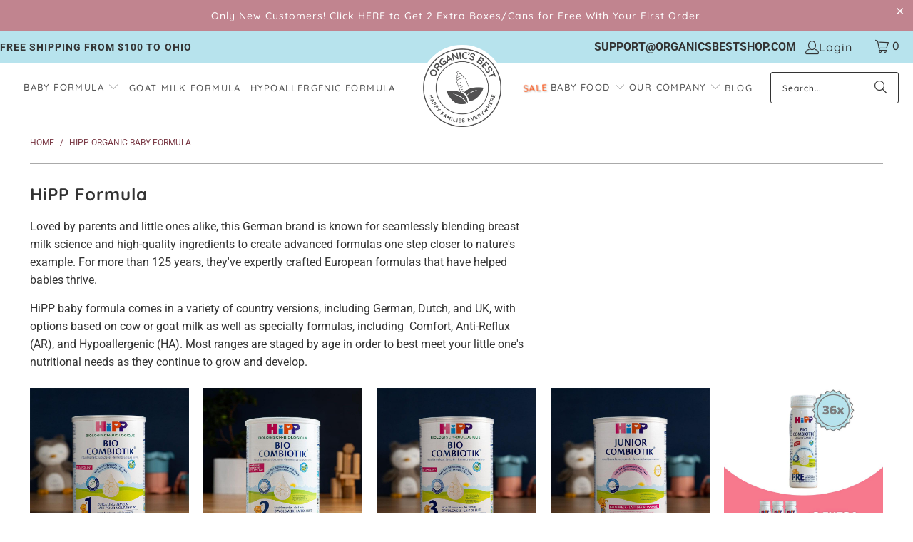

--- FILE ---
content_type: text/html; charset=utf-8
request_url: https://organicsbestshop.com/collections/hipp-formula
body_size: 90096
content:
<!DOCTYPE html>
<html class="no-js no-touch" lang="en">
  <head>
    
  <script>
    window.Store = window.Store || {};
    window.Store.id = 10782277732;
  </script>
    <meta charset="utf-8">
    <meta http-equiv="cleartype" content="on">
    <meta name="google-site-verification" content="l8wI6Ozao4QuGPtvtd5pf1ZGTEFmjQSLawHtIKgRNpo" />
    <meta name="ahrefs-site-verification" content="3d6fd47af7d58d72fbc938a4d796509d62d8c8e463b80344c03ef3e6aedffcc9">


<script>
  window.Shopify = window.Shopify || {theme: {id: 147619676425, role: 'main' } };
  window._template = {
      directory: "",
      name: "collection",
      suffix: ""
  };
</script>
<script type="module" blocking="render" fetchpriority="high" src="https://cdn.intelligems.io/esm/b4490f003af9/bundle.js" async></script>

    <!-- Custom Organic's Best Meta Logic -->
    

    
    
      
        
          
            
              
                <meta name="robots" content="index,follow">
              
            
          
        
      
    
  




    <!-- Mobile Specific Metas -->
    <meta name="HandheldFriendly" content="True">
    <meta name="MobileOptimized" content="320">
    <meta name="viewport" content="width=device-width,initial-scale=1">
    <meta name="theme-color" content="#ffffff">

    
    <title>
      HiPP Formula | Organic Baby Formula
    </title>

    
      <meta name="description" content="Choose from a variety of HiPP baby formula and be confident in the quality of your baby&#39;s nutrition. Shop Hipp organic formula with shipping in 2-5 days."/>
    

    <!-- Preconnect Domains -->
    <link rel="preconnect" href="https://fonts.shopifycdn.com" />
    <link rel="preconnect" href="https://cdn.shopify.com" />
    <link rel="preconnect" href="https://cdn.shopifycloud.com" />

    <!-- fallback for browsers that don't support preconnect -->
    <link rel="dns-prefetch" href="https://v.shopify.com" />
    <link rel="dns-prefetch" href="https://www.youtube.com" />
    <link rel="dns-prefetch" href="https://vimeo.com" />

        <!-- Preload first product image for better LCP -->
        

        
  <!-- Stylesheet for Fancybox library BLOCKING --> 
    

      <link href="//organicsbestshop.com/cdn/shop/t/164/assets/styles.css?v=122929437535575173851762243204" rel="stylesheet" type="text/css" media="all" />


       <link rel="preload" href="//organicsbestshop.com/cdn/shop/t/164/assets/organics-best.css?v=178945537204403924961744120419" as="style" onload="this.onload=null;this.rel='stylesheet'">
       <noscript><link rel="stylesheet" href="//organicsbestshop.com/cdn/shop/t/164/assets/organics-best.css?v=178945537204403924961744120419"></noscript>
       <link rel="preload" href="//organicsbestshop.com/cdn/shop/t/164/assets/fancybox.css?v=19278034316635137701706099209" as="style" onload="this.onload=null;this.rel='stylesheet'">
       <noscript><link rel="stylesheet" href="//organicsbestshop.com/cdn/shop/t/164/assets/fancybox.css?v=19278034316635137701706099209"></noscript>
     
    
  
    <!-- Icons -->
    
      <link rel="shortcut icon" type="image/x-icon" href="//organicsbestshop.com/cdn/shop/files/LOGO_ORGANIC_180x180.png?v=1652103865">
      <link rel="apple-touch-icon" href="//organicsbestshop.com/cdn/shop/files/LOGO_ORGANIC_180x180.png?v=1652103865"/>
      <link rel="apple-touch-icon" sizes="57x57" href="//organicsbestshop.com/cdn/shop/files/LOGO_ORGANIC_57x57.png?v=1652103865"/>
      <link rel="apple-touch-icon" sizes="60x60" href="//organicsbestshop.com/cdn/shop/files/LOGO_ORGANIC_60x60.png?v=1652103865"/>
      <link rel="apple-touch-icon" sizes="72x72" href="//organicsbestshop.com/cdn/shop/files/LOGO_ORGANIC_72x72.png?v=1652103865"/>
      <link rel="apple-touch-icon" sizes="76x76" href="//organicsbestshop.com/cdn/shop/files/LOGO_ORGANIC_76x76.png?v=1652103865"/>
      <link rel="apple-touch-icon" sizes="114x114" href="//organicsbestshop.com/cdn/shop/files/LOGO_ORGANIC_114x114.png?v=1652103865"/>
      <link rel="apple-touch-icon" sizes="180x180" href="//organicsbestshop.com/cdn/shop/files/LOGO_ORGANIC_180x180.png?v=1652103865"/>
      <link rel="apple-touch-icon" sizes="228x228" href="//organicsbestshop.com/cdn/shop/files/LOGO_ORGANIC_228x228.png?v=1652103865"/>
    
    
    <!-- Custom Organic's Best Metas -->
    
  
    <link rel="canonical" href="https://organicsbestshop.com/collections/hipp-formula">
  


    

    

    
      <script src="//organicsbestshop.com/cdn/shop/t/164/assets/currencies.js?v=1648699478663843391706099210" defer></script>
    

    


    <!-- Organic's Best Head Scripts -->
    
<script async src="https://ob.buzzfighter.com/i/ed7ebace45e5df49a2858cd2018b9e08.js" class="ct_clicktrue"></script>

<!-- TrustBox script -->
<script>
    const loadTrustpilotScript = () => {
      if (window.__trustpilotLoaded) return;
      window.__trustpilotLoaded = true;

      const script = document.createElement('script');
      script.src = 'https://widget.trustpilot.com/bootstrap/v5/tp.widget.bootstrap.min.js';
      script.defer = true;
      script.type = 'text/javascript';
      document.head.appendChild(script);
    };

   
    ['scroll', 'touchstart', 'click','mousemove'].forEach(evt => {
      window.addEventListener(evt, loadTrustpilotScript, { once: true });
    });
</script>
<!-- End TrustBox script -->

<!-- SchemaPlus Loader Script -->
<script src="https://schemaplus-cdn.s3.amazonaws.com/loader-c5e32cdb64d85bcc48723667b0061c45-enabledstore1.min.js" async></script>
<!-- End SchemaPlus Loader Script -->


    <!-- Replo Integration -->
    
    
    
    
    
    
      
      
    
  

    
    <script>
      window.PXUTheme = window.PXUTheme || {};
      window.PXUTheme.version = '9.3.0';
      window.PXUTheme.name = 'Turbo';
    </script>
    


    
<template id="price-ui"><span class="price " data-price></span><span class="compare-at-price" data-compare-at-price></span><span class="unit-pricing" data-unit-pricing></span></template>
    <template id="price-ui-badge"><div class="price-ui-badge__sticker price-ui-badge__sticker--">
    <span class="price-ui-badge__sticker-text" data-badge></span>
  </div></template>
    
    <template id="price-ui__price"><span class="money" data-price></span></template>
    <template id="price-ui__price-range"><span class="price-min" data-price-min><span class="money" data-price></span></span> - <span class="price-max" data-price-max><span class="money" data-price></span></span></template>
    <template id="price-ui__unit-pricing"><span class="unit-quantity" data-unit-quantity></span> | <span class="unit-price" data-unit-price><span class="money" data-price></span></span> / <span class="unit-measurement" data-unit-measurement></span></template>
    <template id="price-ui-badge__percent-savings-range">Save up to <span data-price-percent></span>%</template>
    <template id="price-ui-badge__percent-savings">Save <span data-price-percent></span>%</template>
    <template id="price-ui-badge__price-savings-range">Save up to <span class="money" data-price></span></template>
    <template id="price-ui-badge__price-savings">Save <span class="money" data-price></span></template>
    <template id="price-ui-badge__on-sale">Sale</template>
    <template id="price-ui-badge__sold-out">Sold out</template>
    <template id="price-ui-badge__in-stock">In stock</template>
    


    <script>
      
window.PXUTheme = window.PXUTheme || {};


window.PXUTheme.theme_settings = {};
window.PXUTheme.currency = {};
window.PXUTheme.routes = window.PXUTheme.routes || {};


window.PXUTheme.theme_settings.display_tos_checkbox = false;
window.PXUTheme.theme_settings.go_to_checkout = true;
window.PXUTheme.theme_settings.cart_action = "redirect_cart";
window.PXUTheme.theme_settings.cart_shipping_calculator = false;


window.PXUTheme.theme_settings.collection_swatches = false;
window.PXUTheme.theme_settings.collection_secondary_image = false;


window.PXUTheme.currency.show_multiple_currencies = false;
window.PXUTheme.currency.shop_currency = "USD";
window.PXUTheme.currency.default_currency = "USD";
window.PXUTheme.currency.display_format = "money_with_currency_format";
window.PXUTheme.currency.money_format = "${{amount}} USD";
window.PXUTheme.currency.money_format_no_currency = "${{amount}}";
window.PXUTheme.currency.money_format_currency = "${{amount}} USD";
window.PXUTheme.currency.native_multi_currency = true;
window.PXUTheme.currency.iso_code = "USD";
window.PXUTheme.currency.symbol = "$";


window.PXUTheme.theme_settings.display_inventory_left = false;
window.PXUTheme.theme_settings.inventory_threshold = 10;
window.PXUTheme.theme_settings.limit_quantity = false;


window.PXUTheme.theme_settings.menu_position = null;


window.PXUTheme.theme_settings.newsletter_popup = false;
window.PXUTheme.theme_settings.newsletter_popup_days = "14";
window.PXUTheme.theme_settings.newsletter_popup_mobile = false;
window.PXUTheme.theme_settings.newsletter_popup_seconds = 0;


window.PXUTheme.theme_settings.pagination_type = "infinite_scroll";


window.PXUTheme.theme_settings.enable_shopify_collection_badges = false;
window.PXUTheme.theme_settings.quick_shop_thumbnail_position = null;
window.PXUTheme.theme_settings.product_form_style = "radio";
window.PXUTheme.theme_settings.sale_banner_enabled = false;
window.PXUTheme.theme_settings.display_savings = true;
window.PXUTheme.theme_settings.display_sold_out_price = true;
window.PXUTheme.theme_settings.free_text = "Free";
window.PXUTheme.theme_settings.video_looping = null;
window.PXUTheme.theme_settings.quick_shop_style = "inline";
window.PXUTheme.theme_settings.hover_enabled = false;


window.PXUTheme.routes.cart_url = "/cart";
window.PXUTheme.routes.cart_update_url = "/cart/update";
window.PXUTheme.routes.root_url = "/";
window.PXUTheme.routes.search_url = "/search";
window.PXUTheme.routes.all_products_collection_url = "/collections/all";
window.PXUTheme.routes.product_recommendations_url = "/recommendations/products";
window.PXUTheme.routes.predictive_search_url = "/search/suggest";


window.PXUTheme.theme_settings.image_loading_style = "blur-up";


window.PXUTheme.theme_settings.enable_autocomplete = true;


window.PXUTheme.theme_settings.page_dots_enabled = false;
window.PXUTheme.theme_settings.slideshow_arrow_size = "light";


window.PXUTheme.theme_settings.quick_shop_enabled = false;


window.PXUTheme.translation = {};


window.PXUTheme.translation.agree_to_terms_warning = "You must agree with the terms and conditions to checkout.";
window.PXUTheme.translation.one_item_left = "item left";
window.PXUTheme.translation.items_left_text = "items left";
window.PXUTheme.translation.cart_savings_text = "Total Savings";
window.PXUTheme.translation.cart_discount_text = "Discount";
window.PXUTheme.translation.cart_subtotal_text = "Subtotal";
window.PXUTheme.translation.cart_remove_text = "Remove";
window.PXUTheme.translation.cart_free_text = "Free";


window.PXUTheme.translation.newsletter_success_text = "Thank you for joining our mailing list!";


window.PXUTheme.translation.notify_email = "Enter your email address...";
window.PXUTheme.translation.notify_email_value = "Translation missing: en.contact.fields.email";
window.PXUTheme.translation.notify_email_send = "Send";
window.PXUTheme.translation.notify_message_first = "Please notify me when ";
window.PXUTheme.translation.notify_message_last = " becomes available - ";
window.PXUTheme.translation.notify_success_text = "Thanks! We will notify you when this product becomes available!";


window.PXUTheme.translation.add_to_cart = "❤ Add to Cart →";
window.PXUTheme.translation.coming_soon_text = "Coming Soon";
window.PXUTheme.translation.sold_out_text = "Sold Out";
window.PXUTheme.translation.sale_text = "Sale";
window.PXUTheme.translation.savings_text = "You Save";
window.PXUTheme.translation.from_text = "from";
window.PXUTheme.translation.new_text = "New";
window.PXUTheme.translation.pre_order_text = "Pre-Order";
window.PXUTheme.translation.unavailable_text = "Unavailable";


window.PXUTheme.translation.all_results = "View all results";
window.PXUTheme.translation.no_results = "Sorry, no results!";


window.PXUTheme.media_queries = {};
window.PXUTheme.media_queries.small = window.matchMedia( "(max-width: 480px)" );
window.PXUTheme.media_queries.medium = window.matchMedia( "(max-width: 798px)" );
window.PXUTheme.media_queries.large = window.matchMedia( "(min-width: 799px)" );
window.PXUTheme.media_queries.larger = window.matchMedia( "(min-width: 960px)" );
window.PXUTheme.media_queries.xlarge = window.matchMedia( "(min-width: 1200px)" );
window.PXUTheme.media_queries.ie10 = window.matchMedia( "all and (-ms-high-contrast: none), (-ms-high-contrast: active)" );
window.PXUTheme.media_queries.tablet = window.matchMedia( "only screen and (min-width: 799px) and (max-width: 1024px)" );
window.PXUTheme.media_queries.mobile_and_tablet = window.matchMedia( "(max-width: 1024px)" );
    </script>

    

    
      <script src="//organicsbestshop.com/cdn/shop/t/164/assets/instantclick.min.js?v=20092422000980684151706099210" data-no-instant defer></script>

      <script data-no-instant>
        window.addEventListener('DOMContentLoaded', function() {

          function inIframe() {
            try {
              return window.self !== window.top;
            } catch (e) {
              return true;
            }
          }

          if (!inIframe()){
            InstantClick.on('change', function() {

              $('head script[src*="shopify"]').each(function() {
                var script = document.createElement('script');
                script.type = 'text/javascript';
                script.src = $(this).attr('src');

                $('body').append(script);
              });

              $('body').removeClass('fancybox-active');
              $.fancybox.destroy();

              InstantClick.init();

            });
          }
        });
      </script>
    

    <script>
      
    </script>



      


 





<script>
  // Track initialization state
  let initialized = false;
  let scriptsInjected = false;
  
  function injectScripts() {
    if (scriptsInjected) return;
    
    console.log('Injecting deferred scripts...');
    
    try {
      //klaviyo scripts
      const inlineScript = document.createElement('script');
      inlineScript.text = 'window.klaviyoReviewsProductDesignMode = false;';
      document.head.appendChild(inlineScript);
  
     
      const klaviyoShim = document.createElement('script');
      klaviyoShim.text = `
      !function(){if(!window.klaviyo){window._klOnsite=window._klOnsite||[];try{window.klaviyo=new Proxy({},{get:function(n,i){return"push"===i?function(){var n;(n=window._klOnsite).push.apply(n,arguments)}:function(){for(var n=arguments.length,o=new Array(n),w=0;w<n;w++)o[w]=arguments[w];var t="function"==typeof o[o.length-1]?o.pop():void 0,e=new Promise((function(n){window._klOnsite.push([i].concat(o,[function(i){t&&t(i),n(i)}]))}));return e}}})}catch(n){window.klaviyo=window.klaviyo||[],window.klaviyo.push=function(){var n;(n=window._klOnsite).push.apply(n,arguments)}}}}();
      `;
      document.head.appendChild(klaviyoShim);

      //injecting all the scripts
      scriptUrls.forEach(scriptUrl => {
        if (!scriptUrl) return;
        
        const script = document.createElement('script');
        script.src = scriptUrl.replaceAll('\\/', '/').replaceAll('\\u0026', '&');
        script.async = true;
        script.onerror = (err) => console.error('Script load error:', err);
        document.head.appendChild(script);
      });
      
      scriptsInjected = true;
      scriptUrls = null; 
      removeEventListeners();
      console.log('Scripts injected successfully');
      
    } catch (err) {
      console.error('Error injecting scripts:', err);
    }
  }

  function handleEvent() {
    if (!initialized) {
      initialized = true;
      injectScripts();
    }
  }

  function removeEventListeners() {
    document.removeEventListener('click', handleEvent);
    window.removeEventListener('scroll', handleEvent); 
    document.removeEventListener('keydown', handleEvent);
  }

  
  let scriptUrls = ["https:\\\/\\\/static.klaviyo.com\\\/onsite\\\/js\\\/NvNyZv\\\/klaviyo.js?company_id=NvNyZv","\\\/\\\/cdn.shopify.com\\\/proxy\\\/ed804ed138a80e47fd41485f49a132c2b64c7c029a53e07592ec7008291bebc7\\\/api.goaffpro.com\\\/loader.js?shop=enabledstore1.myshopify.com\\u0026sp-cache-control=cHVibGljLCBtYXgtYWdlPTkwMA","https:\\\/\\\/cdn1.profitmetrics.io\\\/6B30011B6A57D41A\\\/shopify-bundle.js?shop=enabledstore1.myshopify.com","https:\\\/\\\/cdn.userway.org\\\/widget.js?account=QSpjgjHgGr\\u0026platfAppInstalledSiteId=1874450\\u0026shop=enabledstore1.myshopify.com","https:\\\/\\\/storage.googleapis.com\\\/gsf-scripts\\\/global-remarketing\\\/enabledstore1.js?1739350561\\u0026shop=enabledstore1.myshopify.com","https:\\\/\\\/config.gorgias.chat\\\/bundle-loader\\\/01HCVVZ1TD7KYSY59X5SJYN87A?source=shopify1click\\u0026shop=enabledstore1.myshopify.com","https:\\\/\\\/bundle.dyn-rev.app\\\/loader.js?g_cvt_id=4a6d1e8d-2ebd-4bef-8b64-a6a5d659aec9\\u0026shop=enabledstore1.myshopify.com"];
  
 
  document.addEventListener('click', handleEvent);
  window.addEventListener('scroll', handleEvent);
  document.addEventListener('keydown', handleEvent);
  

</script>


  <script>window.performance && window.performance.mark && window.performance.mark('shopify.content_for_header.start');</script><meta id="shopify-digital-wallet" name="shopify-digital-wallet" content="/10782277732/digital_wallets/dialog">
<meta name="shopify-checkout-api-token" content="8884ed55fd662e6dc02dd5754a122f7d">
<meta id="in-context-paypal-metadata" data-shop-id="10782277732" data-venmo-supported="false" data-environment="production" data-locale="en_US" data-paypal-v4="true" data-currency="USD">
<link rel="alternate" type="application/atom+xml" title="Feed" href="/collections/hipp-formula.atom" />
<link rel="alternate" hreflang="x-default" href="https://organicsbestshop.com/collections/hipp-formula">
<link rel="alternate" hreflang="en-CA" href="https://organicsbestshop.ca/collections/hipp-formula">
<link rel="alternate" hreflang="en-US" href="https://organicsbestshop.com/collections/hipp-formula">
<link rel="alternate" type="application/json+oembed" href="https://organicsbestshop.com/collections/hipp-formula.oembed">
<script async="async" src="/checkouts/internal/preloads.js?locale=en-US"></script>
<link rel="preconnect" href="https://shop.app" crossorigin="anonymous">
<script async="async" src="https://shop.app/checkouts/internal/preloads.js?locale=en-US&shop_id=10782277732" crossorigin="anonymous"></script>
<script id="apple-pay-shop-capabilities" type="application/json">{"shopId":10782277732,"countryCode":"DE","currencyCode":"USD","merchantCapabilities":["supports3DS"],"merchantId":"gid:\/\/shopify\/Shop\/10782277732","merchantName":"Organic's Best","requiredBillingContactFields":["postalAddress","email","phone"],"requiredShippingContactFields":["postalAddress","email","phone"],"shippingType":"shipping","supportedNetworks":["visa","maestro","masterCard","amex"],"total":{"type":"pending","label":"Organic's Best","amount":"1.00"},"shopifyPaymentsEnabled":true,"supportsSubscriptions":true}</script>
<script id="shopify-features" type="application/json">{"accessToken":"8884ed55fd662e6dc02dd5754a122f7d","betas":["rich-media-storefront-analytics"],"domain":"organicsbestshop.com","predictiveSearch":true,"shopId":10782277732,"locale":"en"}</script>
<script>var Shopify = Shopify || {};
Shopify.shop = "enabledstore1.myshopify.com";
Shopify.locale = "en";
Shopify.currency = {"active":"USD","rate":"1.0"};
Shopify.country = "US";
Shopify.theme = {"name":"Theme-Update-By-Rene\/master","id":147619676425,"schema_name":"Turbo","schema_version":"9.3.0","theme_store_id":null,"role":"main"};
Shopify.theme.handle = "null";
Shopify.theme.style = {"id":null,"handle":null};
Shopify.cdnHost = "organicsbestshop.com/cdn";
Shopify.routes = Shopify.routes || {};
Shopify.routes.root = "/";</script>
<script type="module">!function(o){(o.Shopify=o.Shopify||{}).modules=!0}(window);</script>
<script>!function(o){function n(){var o=[];function n(){o.push(Array.prototype.slice.apply(arguments))}return n.q=o,n}var t=o.Shopify=o.Shopify||{};t.loadFeatures=n(),t.autoloadFeatures=n()}(window);</script>
<script>
  window.ShopifyPay = window.ShopifyPay || {};
  window.ShopifyPay.apiHost = "shop.app\/pay";
  window.ShopifyPay.redirectState = null;
</script>
<script id="shop-js-analytics" type="application/json">{"pageType":"collection"}</script>
<script defer="defer" async type="module" src="//organicsbestshop.com/cdn/shopifycloud/shop-js/modules/v2/client.init-shop-cart-sync_BT-GjEfc.en.esm.js"></script>
<script defer="defer" async type="module" src="//organicsbestshop.com/cdn/shopifycloud/shop-js/modules/v2/chunk.common_D58fp_Oc.esm.js"></script>
<script defer="defer" async type="module" src="//organicsbestshop.com/cdn/shopifycloud/shop-js/modules/v2/chunk.modal_xMitdFEc.esm.js"></script>
<script type="module">
  await import("//organicsbestshop.com/cdn/shopifycloud/shop-js/modules/v2/client.init-shop-cart-sync_BT-GjEfc.en.esm.js");
await import("//organicsbestshop.com/cdn/shopifycloud/shop-js/modules/v2/chunk.common_D58fp_Oc.esm.js");
await import("//organicsbestshop.com/cdn/shopifycloud/shop-js/modules/v2/chunk.modal_xMitdFEc.esm.js");

  window.Shopify.SignInWithShop?.initShopCartSync?.({"fedCMEnabled":true,"windoidEnabled":true});

</script>
<script>
  window.Shopify = window.Shopify || {};
  if (!window.Shopify.featureAssets) window.Shopify.featureAssets = {};
  window.Shopify.featureAssets['shop-js'] = {"shop-cart-sync":["modules/v2/client.shop-cart-sync_DZOKe7Ll.en.esm.js","modules/v2/chunk.common_D58fp_Oc.esm.js","modules/v2/chunk.modal_xMitdFEc.esm.js"],"init-fed-cm":["modules/v2/client.init-fed-cm_B6oLuCjv.en.esm.js","modules/v2/chunk.common_D58fp_Oc.esm.js","modules/v2/chunk.modal_xMitdFEc.esm.js"],"shop-cash-offers":["modules/v2/client.shop-cash-offers_D2sdYoxE.en.esm.js","modules/v2/chunk.common_D58fp_Oc.esm.js","modules/v2/chunk.modal_xMitdFEc.esm.js"],"shop-login-button":["modules/v2/client.shop-login-button_QeVjl5Y3.en.esm.js","modules/v2/chunk.common_D58fp_Oc.esm.js","modules/v2/chunk.modal_xMitdFEc.esm.js"],"pay-button":["modules/v2/client.pay-button_DXTOsIq6.en.esm.js","modules/v2/chunk.common_D58fp_Oc.esm.js","modules/v2/chunk.modal_xMitdFEc.esm.js"],"shop-button":["modules/v2/client.shop-button_DQZHx9pm.en.esm.js","modules/v2/chunk.common_D58fp_Oc.esm.js","modules/v2/chunk.modal_xMitdFEc.esm.js"],"avatar":["modules/v2/client.avatar_BTnouDA3.en.esm.js"],"init-windoid":["modules/v2/client.init-windoid_CR1B-cfM.en.esm.js","modules/v2/chunk.common_D58fp_Oc.esm.js","modules/v2/chunk.modal_xMitdFEc.esm.js"],"init-shop-for-new-customer-accounts":["modules/v2/client.init-shop-for-new-customer-accounts_C_vY_xzh.en.esm.js","modules/v2/client.shop-login-button_QeVjl5Y3.en.esm.js","modules/v2/chunk.common_D58fp_Oc.esm.js","modules/v2/chunk.modal_xMitdFEc.esm.js"],"init-shop-email-lookup-coordinator":["modules/v2/client.init-shop-email-lookup-coordinator_BI7n9ZSv.en.esm.js","modules/v2/chunk.common_D58fp_Oc.esm.js","modules/v2/chunk.modal_xMitdFEc.esm.js"],"init-shop-cart-sync":["modules/v2/client.init-shop-cart-sync_BT-GjEfc.en.esm.js","modules/v2/chunk.common_D58fp_Oc.esm.js","modules/v2/chunk.modal_xMitdFEc.esm.js"],"shop-toast-manager":["modules/v2/client.shop-toast-manager_DiYdP3xc.en.esm.js","modules/v2/chunk.common_D58fp_Oc.esm.js","modules/v2/chunk.modal_xMitdFEc.esm.js"],"init-customer-accounts":["modules/v2/client.init-customer-accounts_D9ZNqS-Q.en.esm.js","modules/v2/client.shop-login-button_QeVjl5Y3.en.esm.js","modules/v2/chunk.common_D58fp_Oc.esm.js","modules/v2/chunk.modal_xMitdFEc.esm.js"],"init-customer-accounts-sign-up":["modules/v2/client.init-customer-accounts-sign-up_iGw4briv.en.esm.js","modules/v2/client.shop-login-button_QeVjl5Y3.en.esm.js","modules/v2/chunk.common_D58fp_Oc.esm.js","modules/v2/chunk.modal_xMitdFEc.esm.js"],"shop-follow-button":["modules/v2/client.shop-follow-button_CqMgW2wH.en.esm.js","modules/v2/chunk.common_D58fp_Oc.esm.js","modules/v2/chunk.modal_xMitdFEc.esm.js"],"checkout-modal":["modules/v2/client.checkout-modal_xHeaAweL.en.esm.js","modules/v2/chunk.common_D58fp_Oc.esm.js","modules/v2/chunk.modal_xMitdFEc.esm.js"],"shop-login":["modules/v2/client.shop-login_D91U-Q7h.en.esm.js","modules/v2/chunk.common_D58fp_Oc.esm.js","modules/v2/chunk.modal_xMitdFEc.esm.js"],"lead-capture":["modules/v2/client.lead-capture_BJmE1dJe.en.esm.js","modules/v2/chunk.common_D58fp_Oc.esm.js","modules/v2/chunk.modal_xMitdFEc.esm.js"],"payment-terms":["modules/v2/client.payment-terms_Ci9AEqFq.en.esm.js","modules/v2/chunk.common_D58fp_Oc.esm.js","modules/v2/chunk.modal_xMitdFEc.esm.js"]};
</script>
<script>(function() {
  var isLoaded = false;
  function asyncLoad() {
    if (isLoaded) return;
    isLoaded = true;
    var urls = ["","","","https:\/\/d33a6lvgbd0fej.cloudfront.net\/script_tag\/secomapp.scripttag.js?shop=enabledstore1.myshopify.com","\/\/cdn.shopify.com\/proxy\/12a9bb162acd9794f526c03bee87932f19c6e93603af0c8fa840b5e6730cbde6\/cdn.bogos.io\/script_tag\/secomapp.scripttag.js?shop=enabledstore1.myshopify.com\u0026sp-cache-control=cHVibGljLCBtYXgtYWdlPTkwMA","https:\/\/cdn.9gtb.com\/loader.js?g_cvt_id=4a6d1e8d-2ebd-4bef-8b64-a6a5d659aec9\u0026shop=enabledstore1.myshopify.com"];
    for (var i = 0; i < urls.length; i++) {
      var s = document.createElement('script');
      s.type = 'text/javascript';
      s.async = true;
      s.src = urls[i];
      var x = document.getElementsByTagName('script')[0];
      x.parentNode.insertBefore(s, x);
    }
  };
  if(window.attachEvent) {
    window.attachEvent('onload', asyncLoad);
  } else {
    window.addEventListener('load', asyncLoad, false);
  }
})();</script>
<script id="__st">var __st={"a":10782277732,"offset":3600,"reqid":"ed155ed5-3c3e-4c3a-8960-9de973ff1ec5-1769051683","pageurl":"organicsbestshop.com\/collections\/hipp-formula","u":"eccb9045af6c","p":"collection","rtyp":"collection","rid":125341433956};</script>
<script>window.ShopifyPaypalV4VisibilityTracking = true;</script>
<script id="captcha-bootstrap">!function(){'use strict';const t='contact',e='account',n='new_comment',o=[[t,t],['blogs',n],['comments',n],[t,'customer']],c=[[e,'customer_login'],[e,'guest_login'],[e,'recover_customer_password'],[e,'create_customer']],r=t=>t.map((([t,e])=>`form[action*='/${t}']:not([data-nocaptcha='true']) input[name='form_type'][value='${e}']`)).join(','),a=t=>()=>t?[...document.querySelectorAll(t)].map((t=>t.form)):[];function s(){const t=[...o],e=r(t);return a(e)}const i='password',u='form_key',d=['recaptcha-v3-token','g-recaptcha-response','h-captcha-response',i],f=()=>{try{return window.sessionStorage}catch{return}},m='__shopify_v',_=t=>t.elements[u];function p(t,e,n=!1){try{const o=window.sessionStorage,c=JSON.parse(o.getItem(e)),{data:r}=function(t){const{data:e,action:n}=t;return t[m]||n?{data:e,action:n}:{data:t,action:n}}(c);for(const[e,n]of Object.entries(r))t.elements[e]&&(t.elements[e].value=n);n&&o.removeItem(e)}catch(o){console.error('form repopulation failed',{error:o})}}const l='form_type',E='cptcha';function T(t){t.dataset[E]=!0}const w=window,h=w.document,L='Shopify',v='ce_forms',y='captcha';let A=!1;((t,e)=>{const n=(g='f06e6c50-85a8-45c8-87d0-21a2b65856fe',I='https://cdn.shopify.com/shopifycloud/storefront-forms-hcaptcha/ce_storefront_forms_captcha_hcaptcha.v1.5.2.iife.js',D={infoText:'Protected by hCaptcha',privacyText:'Privacy',termsText:'Terms'},(t,e,n)=>{const o=w[L][v],c=o.bindForm;if(c)return c(t,g,e,D).then(n);var r;o.q.push([[t,g,e,D],n]),r=I,A||(h.body.append(Object.assign(h.createElement('script'),{id:'captcha-provider',async:!0,src:r})),A=!0)});var g,I,D;w[L]=w[L]||{},w[L][v]=w[L][v]||{},w[L][v].q=[],w[L][y]=w[L][y]||{},w[L][y].protect=function(t,e){n(t,void 0,e),T(t)},Object.freeze(w[L][y]),function(t,e,n,w,h,L){const[v,y,A,g]=function(t,e,n){const i=e?o:[],u=t?c:[],d=[...i,...u],f=r(d),m=r(i),_=r(d.filter((([t,e])=>n.includes(e))));return[a(f),a(m),a(_),s()]}(w,h,L),I=t=>{const e=t.target;return e instanceof HTMLFormElement?e:e&&e.form},D=t=>v().includes(t);t.addEventListener('submit',(t=>{const e=I(t);if(!e)return;const n=D(e)&&!e.dataset.hcaptchaBound&&!e.dataset.recaptchaBound,o=_(e),c=g().includes(e)&&(!o||!o.value);(n||c)&&t.preventDefault(),c&&!n&&(function(t){try{if(!f())return;!function(t){const e=f();if(!e)return;const n=_(t);if(!n)return;const o=n.value;o&&e.removeItem(o)}(t);const e=Array.from(Array(32),(()=>Math.random().toString(36)[2])).join('');!function(t,e){_(t)||t.append(Object.assign(document.createElement('input'),{type:'hidden',name:u})),t.elements[u].value=e}(t,e),function(t,e){const n=f();if(!n)return;const o=[...t.querySelectorAll(`input[type='${i}']`)].map((({name:t})=>t)),c=[...d,...o],r={};for(const[a,s]of new FormData(t).entries())c.includes(a)||(r[a]=s);n.setItem(e,JSON.stringify({[m]:1,action:t.action,data:r}))}(t,e)}catch(e){console.error('failed to persist form',e)}}(e),e.submit())}));const S=(t,e)=>{t&&!t.dataset[E]&&(n(t,e.some((e=>e===t))),T(t))};for(const o of['focusin','change'])t.addEventListener(o,(t=>{const e=I(t);D(e)&&S(e,y())}));const B=e.get('form_key'),M=e.get(l),P=B&&M;t.addEventListener('DOMContentLoaded',(()=>{const t=y();if(P)for(const e of t)e.elements[l].value===M&&p(e,B);[...new Set([...A(),...v().filter((t=>'true'===t.dataset.shopifyCaptcha))])].forEach((e=>S(e,t)))}))}(h,new URLSearchParams(w.location.search),n,t,e,['guest_login'])})(!1,!0)}();</script>
<script integrity="sha256-4kQ18oKyAcykRKYeNunJcIwy7WH5gtpwJnB7kiuLZ1E=" data-source-attribution="shopify.loadfeatures" defer="defer" src="//organicsbestshop.com/cdn/shopifycloud/storefront/assets/storefront/load_feature-a0a9edcb.js" crossorigin="anonymous"></script>
<script crossorigin="anonymous" defer="defer" src="//organicsbestshop.com/cdn/shopifycloud/storefront/assets/shopify_pay/storefront-65b4c6d7.js?v=20250812"></script>
<script data-source-attribution="shopify.dynamic_checkout.dynamic.init">var Shopify=Shopify||{};Shopify.PaymentButton=Shopify.PaymentButton||{isStorefrontPortableWallets:!0,init:function(){window.Shopify.PaymentButton.init=function(){};var t=document.createElement("script");t.src="https://organicsbestshop.com/cdn/shopifycloud/portable-wallets/latest/portable-wallets.en.js",t.type="module",document.head.appendChild(t)}};
</script>
<script data-source-attribution="shopify.dynamic_checkout.buyer_consent">
  function portableWalletsHideBuyerConsent(e){var t=document.getElementById("shopify-buyer-consent"),n=document.getElementById("shopify-subscription-policy-button");t&&n&&(t.classList.add("hidden"),t.setAttribute("aria-hidden","true"),n.removeEventListener("click",e))}function portableWalletsShowBuyerConsent(e){var t=document.getElementById("shopify-buyer-consent"),n=document.getElementById("shopify-subscription-policy-button");t&&n&&(t.classList.remove("hidden"),t.removeAttribute("aria-hidden"),n.addEventListener("click",e))}window.Shopify?.PaymentButton&&(window.Shopify.PaymentButton.hideBuyerConsent=portableWalletsHideBuyerConsent,window.Shopify.PaymentButton.showBuyerConsent=portableWalletsShowBuyerConsent);
</script>
<script data-source-attribution="shopify.dynamic_checkout.cart.bootstrap">document.addEventListener("DOMContentLoaded",(function(){function t(){return document.querySelector("shopify-accelerated-checkout-cart, shopify-accelerated-checkout")}if(t())Shopify.PaymentButton.init();else{new MutationObserver((function(e,n){t()&&(Shopify.PaymentButton.init(),n.disconnect())})).observe(document.body,{childList:!0,subtree:!0})}}));
</script>
<link id="shopify-accelerated-checkout-styles" rel="stylesheet" media="screen" href="https://organicsbestshop.com/cdn/shopifycloud/portable-wallets/latest/accelerated-checkout-backwards-compat.css" crossorigin="anonymous">
<style id="shopify-accelerated-checkout-cart">
        #shopify-buyer-consent {
  margin-top: 1em;
  display: inline-block;
  width: 100%;
}

#shopify-buyer-consent.hidden {
  display: none;
}

#shopify-subscription-policy-button {
  background: none;
  border: none;
  padding: 0;
  text-decoration: underline;
  font-size: inherit;
  cursor: pointer;
}

#shopify-subscription-policy-button::before {
  box-shadow: none;
}

      </style>

<script>window.performance && window.performance.mark && window.performance.mark('shopify.content_for_header.end');</script>
  

       
    

    

<meta name="author" content="Organic&#39;s Best">
<meta property="og:url" content="https://organicsbestshop.com/collections/hipp-formula">
<meta property="og:site_name" content="Organic&#39;s Best">




  <meta property="og:type" content="product.group">
  <meta property="og:title" content="HiPP Organic Baby Formula">
  
    <meta property="og:image" content="https://organicsbestshop.com/cdn/shop/collections/hipp_manu_logo_square_tiny_600x.png?v=1729692640">
    <meta property="og:image:secure_url" content="https://organicsbestshop.com/cdn/shop/collections/hipp_manu_logo_square_tiny_600x.png?v=1729692640">
    <meta property="og:image:width" content="800">
    <meta property="og:image:height" content="800">
    <meta property="og:image:alt" content="Hipp formula">
  
  
    
    <meta property="og:image" content="https://organicsbestshop.com/cdn/shop/files/HiPP-Dutch-Stage-1-Combiotic-Infant-Formula-0-6-Months-800g_600x.jpg?v=1769001889">
    <meta property="og:image:secure_url" content="https://organicsbestshop.com/cdn/shop/files/HiPP-Dutch-Stage-1-Combiotic-Infant-Formula-0-6-Months-800g_600x.jpg?v=1769001889">
  



  <meta property="og:description" content="Choose from a variety of HiPP baby formula and be confident in the quality of your baby&#39;s nutrition. Shop Hipp organic formula with shipping in 2-5 days.">




  <meta name="twitter:site" content="@organicbestshop">

<meta name="twitter:card" content="summary">



    
    

    <script type="application/ld+json">
{
    "@context": "https://schema.org",
    "@type": "Brand",
    "additionalType": "Organic's Best",
    "alternateName": "Organic's Best",
    "description": "",
    "disambiguatingDescription": "Welcome to Organics Best Shop, your trusted source for premium organic baby formulas. We understand that parents want the best for their little ones, and that includes providing them with the highest quality nutrition. That's why we specialize in offering a curated selection of the best organic formulas available, ensuring your baby gets the purest and most nutritious start to life.Organic Formula: The Purest Choice for Your Baby
At Organics Best Shop, we prioritize organic formulas that are free from harmful chemicals and synthetic additives. Our range includes top brands that adhere to the highest standards of organic farming and production. Whether you're looking for a daily formula or a specialized blend, our selection ensures that your baby receives a wholesome and safe product. Organic Hypoallergenic Formula: Gentle on Sensitive Tummie. For babies with sensitive tummies or allergies, finding the right formula can be challenging. We offer a variety of organic hypoallergenic formulas that are specially designed to reduce the risk of allergic reactions. These formulas are made with high-quality, easy-to-digest proteins that are gentle on your baby's digestive system, providing peace of mind for parents. HiPP Formula: European Quality You Can Trust We proudly carry HiPP formulas, known for their rigorous quality standards and commitment to organic ingredients. HiPP is a trusted European brand that offers a range of formulas tailored to meet the nutritional needs of growing babies. From the HiPP Dutch formula, known for its smooth taste and gentle ingredients, to the comprehensive range of HiPP products, parents can rest assured that they are providing their babies with top-notch nutrition. Holle Goat Milk Formula: A Gentle Alternative
Goat milk formula is an excellent alternative for babies who may have difficulty digesting cow's milk. Holle Goat Milk Formula is a popular choice among parents looking for a gentle and nutritious option. Sourced from biodynamic farms, Holle's goat milk formula is rich in essential nutrients and easy to digest, making it ideal for babies with sensitive stomachs. HiPP Dutch Formula:SuperiorTasteandNutritionHiPP Dutch formula is a favorite among parents for its exceptional quality and nutritional value. This formula is crafted with care, using only the finest organic ingredients. It provides a well-balanced mix of vitamins and minerals essential for your baby's development. The smooth texture and mild taste make it a hit with even the pickiest of eaters.
Goat Milk Formula: Nutritious and GentleGoat milk formula offers a unique set of benefits, including being easier to digest and less allergenic than cow's milk. We offer a variety of goat milk formulas, including the highly regarded Holle goat milk formula. These formulas are packed with essential nutrients and are an excellent choice for babies with sensitivities or those looking for an alternative to cow's milk.Ready to Feed Formula: Convenience Without Compromise
For parents on the go, our ready-to-feed formulas offer convenience without compromising quality. These pre-mixed formulas are perfect for busy parents who want to ensure their baby receives optimal nutrition without the hassle of mixing powders. Simply pour and serve, knowing that you're giving your baby a balanced and nutritious meal.Holle Baby Formula: Trusted by Parents Worldwide
Holle baby formula is renowned for its commitment to quality and purity. Using biodynamic farming methods, Holle ensures that their formulas are free from artificial additives and preservatives. Parents worldwide trust Holle to provide their babies with the best start in life, thanks to their dedication to natural and organic ingredients.At Organics Best Shop, we are dedicated to helping parents find the perfect formula for their baby's unique needs. Our selection of organic, hypoallergenic, and specialty formulas ensures that every baby can enjoy nutritious and delicious meals, supporting their growth and development from the very first days of life.",
    "logo": "https://organicsbestshop.com/cdn/shop/files/LOGO_ORGANIC_NEW_410x_c20ee3b8-a3c6-4c99-a44f-e092a5e533e1_410x.webp?v=1656509535",
    "mainEntityOfPage": "https://organicsbestshop.com/",
    "name": "Organic's Best.",
    "sameAs":"https://www.facebook.com/organicsbestshopofficial, https://www.instagram.com/organicsbestshop/,https://www.pinterest.de/organicsbestshop/, https://www.tiktok.com/@organicsbestshop, https://twitter.com/organicbestshop, https://www.youtube.com/channel/UCP8PvlX-dLFraz4hVR4hPjg",
    "url": "https://organicsbestshop.com/"
  }  
</script>
    
  <!-- BEGIN app block: shopify://apps/schema-plus-for-seo/blocks/schemaplus_app_embed/0199c405-aef8-7230-87a6-aacc5fab62ed --><script src="https://cdn.shopify.com/extensions/019bdb8e-e5a7-79b7-83c6-b46920ee1f83/schemaplus-schemafiles-67/assets/loader.min.js" async></script><!-- BEGIN app snippet: collections --><script type="application/ld+json" class="schemaplus-schema">[ { "@context": "http://schema.org", "@type": "OfferCatalog", "mainEntityOfPage": { "@type": "WebPage", "@id": "https://organicsbestshop.com/collections/hipp-formula#webpage_sp_schemaplus" }, "description": "HiPP Formula \nLoved by parents and little ones alike, this German brand is known for seamlessly blending breast milk science and high-quality ingredients to create advanced formulas one step closer to nature's example. For more than 125 years, they've expertly crafted European formulas that have helped babies thrive.\nHiPP baby formula comes in a variety of country versions, including German, Dutch, and UK, with options based on cow or goat milk as well as specialty formulas, including  Comfort, Anti-Reflux (AR), and Hypoallergenic (HA). Most ranges are staged by age in order to best meet your little one's nutritional needs as they continue to grow and develop. \n\nYour browser does not support the audio element.\nWhy Do We Love HiPP Organic Baby Formula?\nHiPP European formula is made with the purest ingredients possible. From farm to formula, they closely monitor their entire production process, keeping track of where every ingredient is sourced, how it is processed, and finally how it's packed to ensure careful handling at all times. This emphasis on traceability allows them to maintain their extremely strict quality standards.\nMost of their products, with the exception of their speciality formula and Kindermilch, are certified EU Organic and hold the brand's very own Organic Seal that exceeds the minimum standards of EU-regulated organic production, reflecting their commitment to offering parents the utmost organic integrity.\nWhen you choose HiPP organic formula, you're choosing a milk made without synthetic pesticides or fertilizers, from free-range animals that have access to graze and that are not treated with routine antibiotics or growth hormones. Instead, their animals are well cared for and only receive organic feed. These diligent practices ensure a virtually residue-free formula for your baby.\nWhy Choose HiPP Organic Formula? \nOrganic certification is a clear indication of quality and purity. Many parents turn to HiPP organic formula because they appreciate the stringent controls that organic products are subjected to. While EU organic certification is in itself widely regarded as having some of the highest standards, with the brand's own Organic Seal, they've made a personal promise to do even more. With that said, you can count on clean, GMO-free ingredients in all their formulas, whether they are certified organic or not! \nThe Benefits of HiPP Baby Formula\nIf being Germany's number one formula brand is not enough of a testament to their outstanding quality of nutrition, we have compiled a list of features and benefits demonstrating this brand's excellence.\n\n\n\nDeveloped to be as close to breast milk as possible - Most HiPP formula includes probiotics extracted from real breast milk and prebiotic GOS from lactose to mimic the functional components of human milk more closely.\n\n\nMost of their formulas are certified EU organic - Products with organic certification take additional measures to maintain product purity, protect animal welfare, and promote environmental sustainability. These organic formulas have dual EU Organic and HiPP Organic certification. Their organic formulas are proudly free from GMOs, refined sugars, artificial preservatives, pesticides, and hormones.\n\n\nThere are multiple country versions of formula - Many of their baby formulas come in different formulations tailored to specific countries, ensuring they meet regional regulations and cater to local consumer preferences. This variety provides parents with a range of options to help them find the best match for their babies.\n\n\nThey offer different carbohydrates for different feeding needs - Many HiPP infant formulas are based exclusively on lactose, certain infant and follow-on formulas may include small amounts of starch to promote greater satiation, and their Comfort milk has a lactose-reduced recipe with starch and maltodextrin for sensitive babies. With multiple options for carbohydrate types, they cater to different dietary needs and preferences.\n\n\nThey craft formulas with Metafolin® - Some of their formulas contain Metafolin, which offers a closer resemblance to the folate found in human breast milk and thus tends to be more easily absorbed by babies than its synthetic counterpart, folic acid. As a form of vitamin B9, Metafolin supports cell growth, DNA synthesis, and neurodevelopment in infancy.\n\n\nAll of their formulas are soy-free - As some parents prefer to avoid this ingredient, they exclude soy from all of their formula recipes.\n\n\nThey make an effort to offer sustainable packaging - As a part of their commitment to sustainable production, the cardboard of HiPP formula boxes is FSC®-certified. Additionally, most packaging is printed with mineral oil-free printing ink.\n\n\nThey have many specialty formulas - Some babies are unable to tolerate conventional baby formulas and as such their pediatrician may recommend a special milk instead. They offer non-GMO Comfort, Anti-Reflux, and Hypoallergenic formulas to support sensiti...", "name": "HiPP Organic Baby Formula", "url": "https://organicsbestshop.com/collections/hipp-formula",  "image": "https://organicsbestshop.com/cdn/shop/collections/hipp_manu_logo_square_tiny.png?v=1729692640&width=1200",  "numberOfItems": "38" }  ]</script><!-- BEGIN app snippet: video --> <!-- END app snippet --><!-- BEGIN app snippet: faq --><!-- END app snippet --><!-- BEGIN app snippet: products --><script type="application/ld+json" class="schemaplus-schema">[ { "@context": "http://schema.org",  "@type": "ProductGroup",  "@id": "https://organicsbestshop.com/products/hipp-dutch-stage-1#product_sp_schemaplus", "mainEntityOfPage": { "@type": "WebPage", "@id": "https://organicsbestshop.com/products/hipp-dutch-stage-1#webpage_sp_schemaplus", "sdDatePublished": "2026-01-22T04:14+0100", "sdPublisher": { "@context": "http://schema.org", "@type": "Organization", "@id": "https://schemaplus.io", "name": "SchemaPlus App" } }, "additionalProperty": [  { "@type": "PropertyValue", "name" : "Tags", "value": [ "combiotik","cow formula","hipp dutch normal","multipack","new-offer","nl","stage 1" ] }  ,{"@type": "PropertyValue", "name" : "Quantity", "value": [ "1 Can","6 Cans","12 Cans","24 Cans","2 Can","8 + 1 Free Can","12 + 2 Free Cans" ] }  ],  "brand": { "@type": "Brand", "name": "HiPP",  "url": "https://organicsbestshop.com/collections/vendors?q=HiPP"  },  "category":"Cow formula", "color": "", "depth":"", "height":"", "itemCondition":"http://schema.org/NewCondition", "logo":"", "manufacturer":"", "material": "", "model":"43717556535561",  "hasVariant": [ { "@type": "Product",  "name" : "1 Can - HiPP Dutch Stage 1 Combiotic Infant Formula 0-6 Months (800g)",  "sku": "hipp_nl_cow-formula_combiotik_1_800g_1", "gtin13": "4062300366435",  "mpn": "4062300366435",  "image": "https://organicsbestshop.com/cdn/shop/files/HiPP-Dutch-Stage-1-Combiotic-Infant-Formula-0-6-Months-800g.jpg?v=1769001889&width=1200",  "description": "One can of HiPP Dutch Stage 1 makes approximately 219.5 fluid ounces of prepared formula, which would be equivalent to 44 bottles of 5 ounces.",  "brand": { "@type": "Brand", "name": "HiPP",  "url": "https://organicsbestshop.com/collections/vendors?q=HiPP"  } ,"offers": { "@type": "Offer", "url": "https://organicsbestshop.com/products/hipp-dutch-stage-1?variant=43717556535561", "@id": "43717556535561",  "availability": "http://schema.org/InStock",  "inventoryLevel": { "@type": "QuantitativeValue", "value": "1527" }, "price" : 49.99, "priceSpecification": [ { "@type": "UnitPriceSpecification", "price": 49.99, "priceCurrency": "USD" }  ], "priceValidUntil": "2030-12-21", "priceCurrency": "USD",  "shippingDetails": [ { "@type":"OfferShippingDetails", "@id": "https://organicsbestshop.com/products/hipp-dutch-stage-1#shippingPolicy_schemaplus_1" } ],  "hasMerchantReturnPolicy": [ { "@type": "MerchantReturnPolicy", "@id": "https://organicsbestshop.com/products/hipp-dutch-stage-1#returnPolicy_schemaplus_1" } ],  "itemCondition":"http://schema.org/NewCondition", "seller": { "@type": "Organization", "name": "Organic\u0026#39;s Best", "@id": "https://organicsbestshop.com#organization_sp_schemaplus" } } } ,{ "@type" : "Product",  "name" : "6 Cans - HiPP Dutch Stage 1 Combiotic Infant Formula 0-6 Months (800g)",  "sku": "hipp_nl_cow-formula_combiotik_1_800g_6", "gtin13": "4062300366435",  "mpn": "4062300366435",  "image": "https://organicsbestshop.com/cdn/shop/files/HiPP-Dutch-Stage-1-Combiotic-Infant-Formula-0-6-Months-800g.jpg?v=1769001889&width=1200",  "description": "One can of HiPP Dutch Stage 1 makes approximately 219.5 fluid ounces of prepared formula, which would be equivalent to 44 bottles of 5 ounces.",  "brand": { "@type": "Brand", "name": "HiPP",  "url": "https://organicsbestshop.com/collections/vendors?q=HiPP"  } ,"offers": { "@type": "Offer", "url": "https://organicsbestshop.com/products/hipp-dutch-stage-1?variant=43717563318537", "@id": "43717563318537",  "inventoryLevel": { "@type": "QuantitativeValue", "value": "254" },  "availability": "http://schema.org/InStock", "price" : 293.94, "priceSpecification": [ { "@type": "UnitPriceSpecification", "price": 293.94, "priceCurrency": "USD" }  ], "priceCurrency": "USD", "description": "USD-29394---293.94", "priceValidUntil": "2030-12-21",  "shippingDetails": [ { "@type":"OfferShippingDetails", "@id": "https://organicsbestshop.com/products/hipp-dutch-stage-1#shippingPolicy_schemaplus_1" } ],  "hasMerchantReturnPolicy": [ { "@type": "MerchantReturnPolicy", "@id": "https://organicsbestshop.com/products/hipp-dutch-stage-1#returnPolicy_schemaplus_1" } ],  "itemCondition":"http://schema.org/NewCondition", "seller": { "@type": "Organization", "name": "Organic\u0026#39;s Best", "@id": "https://organicsbestshop.com#organization_sp_schemaplus" } } },{ "@type" : "Product",  "name" : "12 Cans - HiPP Dutch Stage 1 Combiotic Infant Formula 0-6 Months (800g)",  "sku": "hipp_nl_cow-formula_combiotik_1_800g_12", "gtin13": "4062300366435",  "mpn": "4062300366435",  "image": "https://organicsbestshop.com/cdn/shop/files/HiPP-Dutch-Stage-1-Combiotic-Infant-Formula-0-6-Months-800g.jpg?v=1769001889&width=1200",  "description": "One can of HiPP Dutch Stage 1 makes approximately 219.5 fluid ounces of prepared formula, which would be equivalent to 44 bottles of 5 ounces.",  "brand": { "@type": "Brand", "name": "HiPP",  "url": "https://organicsbestshop.com/collections/vendors?q=HiPP"  } ,"offers": { "@type": "Offer", "url": "https://organicsbestshop.com/products/hipp-dutch-stage-1?variant=44031019057417", "@id": "44031019057417",  "inventoryLevel": { "@type": "QuantitativeValue", "value": "127" },  "availability": "http://schema.org/InStock", "price" : 563.88, "priceSpecification": [ { "@type": "UnitPriceSpecification", "price": 563.88, "priceCurrency": "USD" }  ], "priceCurrency": "USD", "description": "USD-56388---563.88", "priceValidUntil": "2030-12-21",  "shippingDetails": [ { "@type":"OfferShippingDetails", "@id": "https://organicsbestshop.com/products/hipp-dutch-stage-1#shippingPolicy_schemaplus_1" } ],  "hasMerchantReturnPolicy": [ { "@type": "MerchantReturnPolicy", "@id": "https://organicsbestshop.com/products/hipp-dutch-stage-1#returnPolicy_schemaplus_1" } ],  "itemCondition":"http://schema.org/NewCondition", "seller": { "@type": "Organization", "name": "Organic\u0026#39;s Best", "@id": "https://organicsbestshop.com#organization_sp_schemaplus" } } },{ "@type" : "Product",  "name" : "24 Cans - HiPP Dutch Stage 1 Combiotic Infant Formula 0-6 Months (800g)",  "sku": "hipp_nl_cow-formula_combiotik_1_800g_24", "gtin13": "4062300366435",  "mpn": "4062300366435",  "image": "https://organicsbestshop.com/cdn/shop/files/HiPP-Dutch-Stage-1-Combiotic-Infant-Formula-0-6-Months-800g.jpg?v=1769001889&width=1200",  "description": "One can of HiPP Dutch Stage 1 makes approximately 219.5 fluid ounces of prepared formula, which would be equivalent to 44 bottles of 5 ounces.",  "brand": { "@type": "Brand", "name": "HiPP",  "url": "https://organicsbestshop.com/collections/vendors?q=HiPP"  } ,"offers": { "@type": "Offer", "url": "https://organicsbestshop.com/products/hipp-dutch-stage-1?variant=45054068326665", "@id": "45054068326665",  "inventoryLevel": { "@type": "QuantitativeValue", "value": "63" },  "availability": "http://schema.org/InStock", "price" : 1031.76, "priceSpecification": [ { "@type": "UnitPriceSpecification", "price": 1031.76, "priceCurrency": "USD" }  ], "priceCurrency": "USD", "description": "USD-103176---1,031.76", "priceValidUntil": "2030-12-21",  "shippingDetails": [ { "@type":"OfferShippingDetails", "@id": "https://organicsbestshop.com/products/hipp-dutch-stage-1#shippingPolicy_schemaplus_1" } ],  "hasMerchantReturnPolicy": [ { "@type": "MerchantReturnPolicy", "@id": "https://organicsbestshop.com/products/hipp-dutch-stage-1#returnPolicy_schemaplus_1" } ],  "itemCondition":"http://schema.org/NewCondition", "seller": { "@type": "Organization", "name": "Organic\u0026#39;s Best", "@id": "https://organicsbestshop.com#organization_sp_schemaplus" } } },{ "@type" : "Product",  "name" : "2 Can - HiPP Dutch Stage 1 Combiotic Infant Formula 0-6 Months (800g)",  "sku": "hipp_nl_cow-formula_combiotik_1_800g_2", "mpn": 56271630631177,  "image": "https://organicsbestshop.com/cdn/shop/files/HiPP-Dutch-Stage-1-Combiotic-Infant-Formula-0-6-Months-800g.jpg?v=1769001889&width=1200",  "description": "One can of HiPP Dutch Stage 1 makes approximately 219.5 fluid ounces of prepared formula, which would be equivalent to 44 bottles of 5 ounces.",  "brand": { "@type": "Brand", "name": "HiPP",  "url": "https://organicsbestshop.com/collections/vendors?q=HiPP"  } ,"offers": { "@type": "Offer", "url": "https://organicsbestshop.com/products/hipp-dutch-stage-1?variant=56271630631177", "@id": "56271630631177",  "inventoryLevel": { "@type": "QuantitativeValue", "value": "763" },  "availability": "http://schema.org/InStock", "price" : 293.94, "priceSpecification": [ { "@type": "UnitPriceSpecification", "price": 293.94, "priceCurrency": "USD" }  ], "priceCurrency": "USD", "description": "USD-29394---293.94", "priceValidUntil": "2030-12-21",  "shippingDetails": [ { "@type":"OfferShippingDetails", "@id": "https://organicsbestshop.com/products/hipp-dutch-stage-1#shippingPolicy_schemaplus_1" } ],  "hasMerchantReturnPolicy": [ { "@type": "MerchantReturnPolicy", "@id": "https://organicsbestshop.com/products/hipp-dutch-stage-1#returnPolicy_schemaplus_1" } ],  "itemCondition":"http://schema.org/NewCondition", "seller": { "@type": "Organization", "name": "Organic\u0026#39;s Best", "@id": "https://organicsbestshop.com#organization_sp_schemaplus" } } },{ "@type" : "Product",  "name" : "8 + 1 Free Can - HiPP Dutch Stage 1 Combiotic Infant Formula 0-6 Months (800g)",  "sku": "hipp_nl_cow-formula_combiotik_1_800g_9", "mpn": 56271642231049,  "image": "https://organicsbestshop.com/cdn/shop/files/HiPP-Dutch-Stage-1-Combiotic-Infant-Formula-0-6-Months-800g.jpg?v=1769001889&width=1200",  "description": "One can of HiPP Dutch Stage 1 makes approximately 219.5 fluid ounces of prepared formula, which would be equivalent to 44 bottles of 5 ounces.",  "brand": { "@type": "Brand", "name": "HiPP",  "url": "https://organicsbestshop.com/collections/vendors?q=HiPP"  } ,"offers": { "@type": "Offer", "url": "https://organicsbestshop.com/products/hipp-dutch-stage-1?variant=56271642231049", "@id": "56271642231049",  "inventoryLevel": { "@type": "QuantitativeValue", "value": "169" },  "availability": "http://schema.org/InStock", "price" : 383.92, "priceSpecification": [ { "@type": "UnitPriceSpecification", "price": 383.92, "priceCurrency": "USD" }  ], "priceCurrency": "USD", "description": "USD-38392---383.92", "priceValidUntil": "2030-12-21",  "shippingDetails": [ { "@type":"OfferShippingDetails", "@id": "https://organicsbestshop.com/products/hipp-dutch-stage-1#shippingPolicy_schemaplus_1" } ],  "hasMerchantReturnPolicy": [ { "@type": "MerchantReturnPolicy", "@id": "https://organicsbestshop.com/products/hipp-dutch-stage-1#returnPolicy_schemaplus_1" } ],  "itemCondition":"http://schema.org/NewCondition", "seller": { "@type": "Organization", "name": "Organic\u0026#39;s Best", "@id": "https://organicsbestshop.com#organization_sp_schemaplus" } } },{ "@type" : "Product",  "name" : "12 + 2 Free Cans - HiPP Dutch Stage 1 Combiotic Infant Formula 0-6 Months (800g)",  "sku": "hipp_nl_cow-formula_combiotik_1_800g_14", "mpn": 56271648850185,  "image": "https://organicsbestshop.com/cdn/shop/files/HiPP-Dutch-Stage-1-Combiotic-Infant-Formula-0-6-Months-800g.jpg?v=1769001889&width=1200",  "description": "One can of HiPP Dutch Stage 1 makes approximately 219.5 fluid ounces of prepared formula, which would be equivalent to 44 bottles of 5 ounces.",  "brand": { "@type": "Brand", "name": "HiPP",  "url": "https://organicsbestshop.com/collections/vendors?q=HiPP"  } ,"offers": { "@type": "Offer", "url": "https://organicsbestshop.com/products/hipp-dutch-stage-1?variant=56271648850185", "@id": "56271648850185",  "inventoryLevel": { "@type": "QuantitativeValue", "value": "109" },  "availability": "http://schema.org/InStock", "price" : 563.88, "priceSpecification": [ { "@type": "UnitPriceSpecification", "price": 563.88, "priceCurrency": "USD" }  ], "priceCurrency": "USD", "description": "USD-56388---563.88", "priceValidUntil": "2030-12-21",  "shippingDetails": [ { "@type":"OfferShippingDetails", "@id": "https://organicsbestshop.com/products/hipp-dutch-stage-1#shippingPolicy_schemaplus_1" } ],  "hasMerchantReturnPolicy": [ { "@type": "MerchantReturnPolicy", "@id": "https://organicsbestshop.com/products/hipp-dutch-stage-1#returnPolicy_schemaplus_1" } ],  "itemCondition":"http://schema.org/NewCondition", "seller": { "@type": "Organization", "name": "Organic\u0026#39;s Best", "@id": "https://organicsbestshop.com#organization_sp_schemaplus" } } } ],  "productGroupID":"6834110070970",  "productionDate":"", "purchaseDate":"", "releaseDate":"", "review": "",  "sku": "hipp_nl_cow-formula_combiotik_1_800g_1", "gtin13": "4062300366435",  "mpn": "4062300366435",  "weight": { "@type": "QuantitativeValue", "unitCode": "KGM", "value": "1.04" }, "width":"",  "description": "One can of HiPP Dutch Stage 1 makes approximately 219.5 fluid ounces of prepared formula, which would be equivalent to 44 bottles of 5 ounces.",  "image": [  "https:\/\/organicsbestshop.com\/cdn\/shop\/files\/HiPP-Dutch-Stage-1-Combiotic-Infant-Formula-0-6-Months-800g.jpg?v=1769001889\u0026width=1200" ,"https:\/\/organicsbestshop.com\/cdn\/shop\/files\/HiPP-Dutch-Stage-1-Combiotic-Infant-Formula-0-6-Months-800g-2_3c36d459.jpg?v=1769001903\u0026width=1200" ,"https:\/\/organicsbestshop.com\/cdn\/shop\/files\/HiPP-Dutch-Stage-1-Combiotic-Infant-Formula-0-6-Months-800g-3_360359e0.jpg?v=1769001916\u0026width=1200" ,"https:\/\/organicsbestshop.com\/cdn\/shop\/files\/HiPP-Dutch-Stage-1-Combiotic-Infant-Formula-0-6-Months-800g-4_83df5fc3.jpg?v=1769001929\u0026width=1200" ,"https:\/\/organicsbestshop.com\/cdn\/shop\/files\/HiPP-Dutch-Stage-1-Combiotic-Infant-Formula-0-6-Months-800g.jpg?v=1769001889\u0026width=1200" ], "name": "HiPP Dutch Stage 1 Combiotic Infant Formula 0-6 Months (800g)", "url": "https://organicsbestshop.com/products/hipp-dutch-stage-1" } ]</script><!-- BEGIN app snippet: shippingPolicy --><script type="application/ld+json" class="schemaplus-schema"> { "shippingDetails": [ { "@context": "http://schema.org", "@id": "https://organicsbestshop.com/products/hipp-dutch-stage-1#shippingPolicy_schemaplus_1", "shippingRate": { "@context": "http://schema.org", "@type": "MonetaryAmount",  "value": 0,  "currency": "USD" }, "shippingDestination": { "@context": "http://schema.org", "@type": "DefinedRegion", "addressCountry": [  ] }, "deliveryTime": { "@context": "http://schema.org", "@type": "ShippingDeliveryTime", "handlingTime": { "@context": "http://schema.org", "@type": "QuantitativeValue", "minValue": "0", "maxValue": "1", "unitCode": "DAY" }, "transitTime": { "@context": "http://schema.org", "@type": "QuantitativeValue", "minValue": "1", "maxValue": "5", "unitCode": "DAY" } }  } ] }</script><!-- END app snippet --><!-- BEGIN app snippet: returnPolicy --><script type="application/ld+json" class="schemaplus-schema"> { "hasMerchantReturnPolicy": [ { "@context": "http://schema.org", "@type": "MerchantReturnPolicy", "@id": "https://organicsbestshop.com/products/hipp-dutch-stage-1#returnPolicy_schemaplus_1", "name": "Default", "applicableCountry": [ "DE" ], "returnPolicyCategory": "https://schema.org/MerchantReturnNotPermitted"  } ] }</script><!-- END app snippet --><!-- END app snippet --><!-- BEGIN app snippet: products --><script type="application/ld+json" class="schemaplus-schema">[ { "@context": "http://schema.org",  "@type": "ProductGroup",  "@id": "https://organicsbestshop.com/products/hipp-dutch-stage-2#product_sp_schemaplus", "mainEntityOfPage": { "@type": "WebPage", "@id": "https://organicsbestshop.com/products/hipp-dutch-stage-2#webpage_sp_schemaplus", "sdDatePublished": "2026-01-22T04:14+0100", "sdPublisher": { "@context": "http://schema.org", "@type": "Organization", "@id": "https://schemaplus.io", "name": "SchemaPlus App" } }, "additionalProperty": [  { "@type": "PropertyValue", "name" : "Tags", "value": [ "combiotik","cow formula","free shipping","hipp dutch normal","multipack","new-offer","nl","stage 2" ] }  ,{"@type": "PropertyValue", "name" : "Quantity", "value": [ "1 Can","6 Cans","12 Cans","24 Cans","2 Can","8 + 1 Free Can","12 + 2 Free Cans" ] }  ],  "brand": { "@type": "Brand", "name": "HiPP",  "url": "https://organicsbestshop.com/collections/vendors?q=HiPP"  },  "category":"Cow formula", "color": "", "depth":"", "height":"", "itemCondition":"http://schema.org/NewCondition", "logo":"", "manufacturer":"", "material": "", "model":"43717556502793",  "hasVariant": [ { "@type": "Product",  "name" : "1 Can - HiPP Dutch Stage 2 Combiotic Formula 6-12 Months (800g)",  "sku": "hipp_nl_cow-formula_combiotik_2_800g_1", "gtin13": "4062300366442",  "mpn": "4062300366442",  "image": "https://organicsbestshop.com/cdn/shop/files/HiPP-Dutch-Stage-2-Combiotic-Formula-6-12-Months-800g.jpg?v=1753449371&width=1200",  "description": "One can of HiPP Dutch Stage 2 makes approximately 204 fluid ounces of prepared formula, which would be equivalent to 41 bottles of 5 ounces.",  "brand": { "@type": "Brand", "name": "HiPP",  "url": "https://organicsbestshop.com/collections/vendors?q=HiPP"  } ,"offers": { "@type": "Offer", "url": "https://organicsbestshop.com/products/hipp-dutch-stage-2?variant=43717556502793", "@id": "43717556502793",  "availability": "http://schema.org/InStock",  "inventoryLevel": { "@type": "QuantitativeValue", "value": "735" }, "price" : 49.99, "priceSpecification": [ { "@type": "UnitPriceSpecification", "price": 49.99, "priceCurrency": "USD" }  ], "priceValidUntil": "2030-12-21", "priceCurrency": "USD",  "shippingDetails": [ { "@type":"OfferShippingDetails", "@id": "https://organicsbestshop.com/products/hipp-dutch-stage-2#shippingPolicy_schemaplus_1" } ],  "hasMerchantReturnPolicy": [ { "@type": "MerchantReturnPolicy", "@id": "https://organicsbestshop.com/products/hipp-dutch-stage-2#returnPolicy_schemaplus_1" } ],  "itemCondition":"http://schema.org/NewCondition", "seller": { "@type": "Organization", "name": "Organic\u0026#39;s Best", "@id": "https://organicsbestshop.com#organization_sp_schemaplus" } } } ,{ "@type" : "Product",  "name" : "6 Cans - HiPP Dutch Stage 2 Combiotic Formula 6-12 Months (800g)",  "sku": "hipp_nl_cow-formula_combiotik_2_800g_6", "gtin13": "4062300366442",  "mpn": "4062300366442",  "image": "https://organicsbestshop.com/cdn/shop/files/HiPP-Dutch-Stage-2-Combiotic-Formula-6-12-Months-800g.jpg?v=1753449371&width=1200",  "description": "One can of HiPP Dutch Stage 2 makes approximately 204 fluid ounces of prepared formula, which would be equivalent to 41 bottles of 5 ounces.",  "brand": { "@type": "Brand", "name": "HiPP",  "url": "https://organicsbestshop.com/collections/vendors?q=HiPP"  } ,"offers": { "@type": "Offer", "url": "https://organicsbestshop.com/products/hipp-dutch-stage-2?variant=43717563253001", "@id": "43717563253001",  "inventoryLevel": { "@type": "QuantitativeValue", "value": "122" },  "availability": "http://schema.org/InStock", "price" : 293.94, "priceSpecification": [ { "@type": "UnitPriceSpecification", "price": 293.94, "priceCurrency": "USD" }  ], "priceCurrency": "USD", "description": "USD-29394---293.94", "priceValidUntil": "2030-12-21",  "shippingDetails": [ { "@type":"OfferShippingDetails", "@id": "https://organicsbestshop.com/products/hipp-dutch-stage-2#shippingPolicy_schemaplus_1" } ],  "hasMerchantReturnPolicy": [ { "@type": "MerchantReturnPolicy", "@id": "https://organicsbestshop.com/products/hipp-dutch-stage-2#returnPolicy_schemaplus_1" } ],  "itemCondition":"http://schema.org/NewCondition", "seller": { "@type": "Organization", "name": "Organic\u0026#39;s Best", "@id": "https://organicsbestshop.com#organization_sp_schemaplus" } } },{ "@type" : "Product",  "name" : "12 Cans - HiPP Dutch Stage 2 Combiotic Formula 6-12 Months (800g)",  "sku": "hipp_nl_cow-formula_combiotik_2_800g_12", "gtin13": "4062300366442",  "mpn": "4062300366442",  "image": "https://organicsbestshop.com/cdn/shop/files/HiPP-Dutch-Stage-2-Combiotic-Formula-6-12-Months-800g.jpg?v=1753449371&width=1200",  "description": "One can of HiPP Dutch Stage 2 makes approximately 204 fluid ounces of prepared formula, which would be equivalent to 41 bottles of 5 ounces.",  "brand": { "@type": "Brand", "name": "HiPP",  "url": "https://organicsbestshop.com/collections/vendors?q=HiPP"  } ,"offers": { "@type": "Offer", "url": "https://organicsbestshop.com/products/hipp-dutch-stage-2?variant=44031064670473", "@id": "44031064670473",  "inventoryLevel": { "@type": "QuantitativeValue", "value": "61" },  "availability": "http://schema.org/InStock", "price" : 563.88, "priceSpecification": [ { "@type": "UnitPriceSpecification", "price": 563.88, "priceCurrency": "USD" }  ], "priceCurrency": "USD", "description": "USD-56388---563.88", "priceValidUntil": "2030-12-21",  "shippingDetails": [ { "@type":"OfferShippingDetails", "@id": "https://organicsbestshop.com/products/hipp-dutch-stage-2#shippingPolicy_schemaplus_1" } ],  "hasMerchantReturnPolicy": [ { "@type": "MerchantReturnPolicy", "@id": "https://organicsbestshop.com/products/hipp-dutch-stage-2#returnPolicy_schemaplus_1" } ],  "itemCondition":"http://schema.org/NewCondition", "seller": { "@type": "Organization", "name": "Organic\u0026#39;s Best", "@id": "https://organicsbestshop.com#organization_sp_schemaplus" } } },{ "@type" : "Product",  "name" : "24 Cans - HiPP Dutch Stage 2 Combiotic Formula 6-12 Months (800g)",  "sku": "hipp_nl_cow-formula_combiotik_2_800g_24", "gtin13": "4062300366442",  "mpn": "4062300366442",  "image": "https://organicsbestshop.com/cdn/shop/files/HiPP-Dutch-Stage-2-Combiotic-Formula-6-12-Months-800g.jpg?v=1753449371&width=1200",  "description": "One can of HiPP Dutch Stage 2 makes approximately 204 fluid ounces of prepared formula, which would be equivalent to 41 bottles of 5 ounces.",  "brand": { "@type": "Brand", "name": "HiPP",  "url": "https://organicsbestshop.com/collections/vendors?q=HiPP"  } ,"offers": { "@type": "Offer", "url": "https://organicsbestshop.com/products/hipp-dutch-stage-2?variant=45054081302793", "@id": "45054081302793",  "inventoryLevel": { "@type": "QuantitativeValue", "value": "30" },  "availability": "http://schema.org/InStock", "price" : 1031.76, "priceSpecification": [ { "@type": "UnitPriceSpecification", "price": 1031.76, "priceCurrency": "USD" }  ], "priceCurrency": "USD", "description": "USD-103176---1,031.76", "priceValidUntil": "2030-12-21",  "shippingDetails": [ { "@type":"OfferShippingDetails", "@id": "https://organicsbestshop.com/products/hipp-dutch-stage-2#shippingPolicy_schemaplus_1" } ],  "hasMerchantReturnPolicy": [ { "@type": "MerchantReturnPolicy", "@id": "https://organicsbestshop.com/products/hipp-dutch-stage-2#returnPolicy_schemaplus_1" } ],  "itemCondition":"http://schema.org/NewCondition", "seller": { "@type": "Organization", "name": "Organic\u0026#39;s Best", "@id": "https://organicsbestshop.com#organization_sp_schemaplus" } } },{ "@type" : "Product",  "name" : "2 Can - HiPP Dutch Stage 2 Combiotic Formula 6-12 Months (800g)",  "sku": "hipp_nl_cow-formula_combiotik_2_800g_2", "mpn": 56244206502153,  "image": "https://organicsbestshop.com/cdn/shop/files/HiPP-Dutch-Stage-2-Combiotic-Formula-6-12-Months-800g.jpg?v=1753449371&width=1200",  "description": "One can of HiPP Dutch Stage 2 makes approximately 204 fluid ounces of prepared formula, which would be equivalent to 41 bottles of 5 ounces.",  "brand": { "@type": "Brand", "name": "HiPP",  "url": "https://organicsbestshop.com/collections/vendors?q=HiPP"  } ,"offers": { "@type": "Offer", "url": "https://organicsbestshop.com/products/hipp-dutch-stage-2?variant=56244206502153", "@id": "56244206502153",  "inventoryLevel": { "@type": "QuantitativeValue", "value": "367" },  "availability": "http://schema.org/InStock", "price" : 293.94, "priceSpecification": [ { "@type": "UnitPriceSpecification", "price": 293.94, "priceCurrency": "USD" }  ], "priceCurrency": "USD", "description": "USD-29394---293.94", "priceValidUntil": "2030-12-21",  "shippingDetails": [ { "@type":"OfferShippingDetails", "@id": "https://organicsbestshop.com/products/hipp-dutch-stage-2#shippingPolicy_schemaplus_1" } ],  "hasMerchantReturnPolicy": [ { "@type": "MerchantReturnPolicy", "@id": "https://organicsbestshop.com/products/hipp-dutch-stage-2#returnPolicy_schemaplus_1" } ],  "itemCondition":"http://schema.org/NewCondition", "seller": { "@type": "Organization", "name": "Organic\u0026#39;s Best", "@id": "https://organicsbestshop.com#organization_sp_schemaplus" } } },{ "@type" : "Product",  "name" : "8 + 1 Free Can - HiPP Dutch Stage 2 Combiotic Formula 6-12 Months (800g)",  "sku": "hipp_nl_cow-formula_combiotik_2_800g_9", "gtin13": "4062300366442",  "mpn": "4062300366442",  "image": "https://organicsbestshop.com/cdn/shop/files/HiPP-Dutch-Stage-2-Combiotic-Formula-6-12-Months-800g.jpg?v=1753449371&width=1200",  "description": "One can of HiPP Dutch Stage 2 makes approximately 204 fluid ounces of prepared formula, which would be equivalent to 41 bottles of 5 ounces.",  "brand": { "@type": "Brand", "name": "HiPP",  "url": "https://organicsbestshop.com/collections/vendors?q=HiPP"  } ,"offers": { "@type": "Offer", "url": "https://organicsbestshop.com/products/hipp-dutch-stage-2?variant=56244256407817", "@id": "56244256407817",  "inventoryLevel": { "@type": "QuantitativeValue", "value": "82" },  "availability": "http://schema.org/InStock", "price" : 383.92, "priceSpecification": [ { "@type": "UnitPriceSpecification", "price": 383.92, "priceCurrency": "USD" }  ], "priceCurrency": "USD", "description": "USD-38392---383.92", "priceValidUntil": "2030-12-21",  "shippingDetails": [ { "@type":"OfferShippingDetails", "@id": "https://organicsbestshop.com/products/hipp-dutch-stage-2#shippingPolicy_schemaplus_1" } ],  "hasMerchantReturnPolicy": [ { "@type": "MerchantReturnPolicy", "@id": "https://organicsbestshop.com/products/hipp-dutch-stage-2#returnPolicy_schemaplus_1" } ],  "itemCondition":"http://schema.org/NewCondition", "seller": { "@type": "Organization", "name": "Organic\u0026#39;s Best", "@id": "https://organicsbestshop.com#organization_sp_schemaplus" } } },{ "@type" : "Product",  "name" : "12 + 2 Free Cans - HiPP Dutch Stage 2 Combiotic Formula 6-12 Months (800g)",  "sku": "hipp_nl_cow-formula_combiotik_2_800g_14", "gtin13": "4062300366442",  "mpn": "4062300366442",  "image": "https://organicsbestshop.com/cdn/shop/files/HiPP-Dutch-Stage-2-Combiotic-Formula-6-12-Months-800g.jpg?v=1753449371&width=1200",  "description": "One can of HiPP Dutch Stage 2 makes approximately 204 fluid ounces of prepared formula, which would be equivalent to 41 bottles of 5 ounces.",  "brand": { "@type": "Brand", "name": "HiPP",  "url": "https://organicsbestshop.com/collections/vendors?q=HiPP"  } ,"offers": { "@type": "Offer", "url": "https://organicsbestshop.com/products/hipp-dutch-stage-2?variant=56244262568201", "@id": "56244262568201",  "inventoryLevel": { "@type": "QuantitativeValue", "value": "53" },  "availability": "http://schema.org/InStock", "price" : 563.88, "priceSpecification": [ { "@type": "UnitPriceSpecification", "price": 563.88, "priceCurrency": "USD" }  ], "priceCurrency": "USD", "description": "USD-56388---563.88", "priceValidUntil": "2030-12-21",  "shippingDetails": [ { "@type":"OfferShippingDetails", "@id": "https://organicsbestshop.com/products/hipp-dutch-stage-2#shippingPolicy_schemaplus_1" } ],  "hasMerchantReturnPolicy": [ { "@type": "MerchantReturnPolicy", "@id": "https://organicsbestshop.com/products/hipp-dutch-stage-2#returnPolicy_schemaplus_1" } ],  "itemCondition":"http://schema.org/NewCondition", "seller": { "@type": "Organization", "name": "Organic\u0026#39;s Best", "@id": "https://organicsbestshop.com#organization_sp_schemaplus" } } } ],  "productGroupID":"6834179670202",  "productionDate":"", "purchaseDate":"", "releaseDate":"", "review": "",  "sku": "hipp_nl_cow-formula_combiotik_2_800g_1", "gtin13": "4062300366442",  "mpn": "4062300366442",  "weight": { "@type": "QuantitativeValue", "unitCode": "KGM", "value": "1.04" }, "width":"",  "description": "One can of HiPP Dutch Stage 2 makes approximately 204 fluid ounces of prepared formula, which would be equivalent to 41 bottles of 5 ounces.",  "image": [  "https:\/\/organicsbestshop.com\/cdn\/shop\/files\/HiPP-Dutch-Stage-2-Combiotic-Formula-6-12-Months-800g.jpg?v=1753449371\u0026width=1200" ,"https:\/\/organicsbestshop.com\/cdn\/shop\/files\/HiPP-Dutch-Stage-2-Combiotic-Formula-6-12-Months-800g-2.jpg?v=1753449375\u0026width=1200" ,"https:\/\/organicsbestshop.com\/cdn\/shop\/files\/HiPP-Dutch-Stage-2-Combiotic-Formula-6-12-Months-800g-3.jpg?v=1753449378\u0026width=1200" ,"https:\/\/organicsbestshop.com\/cdn\/shop\/files\/HiPP-Dutch-Stage-2-Combiotic-Formula-6-12-Months-800g.jpg?v=1753449371\u0026width=1200" ], "name": "HiPP Dutch Stage 2 Combiotic Formula 6-12 Months (800g)", "url": "https://organicsbestshop.com/products/hipp-dutch-stage-2" } ]</script><!-- BEGIN app snippet: shippingPolicy --><script type="application/ld+json" class="schemaplus-schema"> { "shippingDetails": [ { "@context": "http://schema.org", "@id": "https://organicsbestshop.com/products/hipp-dutch-stage-2#shippingPolicy_schemaplus_1", "shippingRate": { "@context": "http://schema.org", "@type": "MonetaryAmount",  "value": 0,  "currency": "USD" }, "shippingDestination": { "@context": "http://schema.org", "@type": "DefinedRegion", "addressCountry": [  ] }, "deliveryTime": { "@context": "http://schema.org", "@type": "ShippingDeliveryTime", "handlingTime": { "@context": "http://schema.org", "@type": "QuantitativeValue", "minValue": "0", "maxValue": "1", "unitCode": "DAY" }, "transitTime": { "@context": "http://schema.org", "@type": "QuantitativeValue", "minValue": "1", "maxValue": "5", "unitCode": "DAY" } }  } ] }</script><!-- END app snippet --><!-- BEGIN app snippet: returnPolicy --><script type="application/ld+json" class="schemaplus-schema"> { "hasMerchantReturnPolicy": [ { "@context": "http://schema.org", "@type": "MerchantReturnPolicy", "@id": "https://organicsbestshop.com/products/hipp-dutch-stage-2#returnPolicy_schemaplus_1", "name": "Default", "applicableCountry": [ "DE" ], "returnPolicyCategory": "https://schema.org/MerchantReturnNotPermitted"  } ] }</script><!-- END app snippet --><!-- END app snippet --><!-- BEGIN app snippet: products --><script type="application/ld+json" class="schemaplus-schema">[ { "@context": "http://schema.org",  "@type": "ProductGroup",  "@id": "https://organicsbestshop.com/products/hipp-dutch-formula-stage-3#product_sp_schemaplus", "mainEntityOfPage": { "@type": "WebPage", "@id": "https://organicsbestshop.com/products/hipp-dutch-formula-stage-3#webpage_sp_schemaplus", "sdDatePublished": "2026-01-22T04:14+0100", "sdPublisher": { "@context": "http://schema.org", "@type": "Organization", "@id": "https://schemaplus.io", "name": "SchemaPlus App" } }, "additionalProperty": [  { "@type": "PropertyValue", "name" : "Tags", "value": [ "combiotik","cow formula","hipp dutch normal","multipack","new-offer","nl","stage 3" ] }  ,{"@type": "PropertyValue", "name" : "Quantity", "value": [ "1 Can","6 Cans","12 Cans","24 Cans","2 Can","8 + 1 Free Can","12 + 2 Free Cans" ] }  ],  "brand": { "@type": "Brand", "name": "HiPP",  "url": "https://organicsbestshop.com/collections/vendors?q=HiPP"  },  "category":"Cow formula", "color": "", "depth":"", "height":"", "itemCondition":"http://schema.org/NewCondition", "logo":"", "manufacturer":"", "material": "", "model":"43717559091465",  "hasVariant": [ { "@type": "Product",  "name" : "1 Can - HiPP Dutch Stage 3 Combiotic Formula 10+ Months (800g)",  "sku": "hipp_nl_cow-formula_combiotik_3_800g_1", "gtin13": "4062300366459",  "mpn": "4062300366459",  "image": "https://organicsbestshop.com/cdn/shop/files/HiPP-Dutch-Stage-3-Combiotic-Formula-10-Months-800g.jpg?v=1753449282&width=1200",  "description": "One can of HiPP Dutch Stage 3 makes approximately 230 fluid ounces of prepared formula, which would be equivalent to 46 bottles of 5 ounces.\n",  "brand": { "@type": "Brand", "name": "HiPP",  "url": "https://organicsbestshop.com/collections/vendors?q=HiPP"  } ,"offers": { "@type": "Offer", "url": "https://organicsbestshop.com/products/hipp-dutch-formula-stage-3?variant=43717559091465", "@id": "43717559091465",  "availability": "http://schema.org/InStock",  "inventoryLevel": { "@type": "QuantitativeValue", "value": "1618" }, "price" : 49.99, "priceSpecification": [ { "@type": "UnitPriceSpecification", "price": 49.99, "priceCurrency": "USD" }  ], "priceValidUntil": "2030-12-21", "priceCurrency": "USD",  "shippingDetails": [ { "@type":"OfferShippingDetails", "@id": "https://organicsbestshop.com/products/hipp-dutch-formula-stage-3#shippingPolicy_schemaplus_1" } ],  "hasMerchantReturnPolicy": [ { "@type": "MerchantReturnPolicy", "@id": "https://organicsbestshop.com/products/hipp-dutch-formula-stage-3#returnPolicy_schemaplus_1" } ],  "itemCondition":"http://schema.org/NewCondition", "seller": { "@type": "Organization", "name": "Organic\u0026#39;s Best", "@id": "https://organicsbestshop.com#organization_sp_schemaplus" } } } ,{ "@type" : "Product",  "name" : "6 Cans - HiPP Dutch Stage 3 Combiotic Formula 10+ Months (800g)",  "sku": "hipp_nl_cow-formula_combiotik_3_800g_6", "gtin13": "4062300366459",  "mpn": "4062300366459",  "image": "https://organicsbestshop.com/cdn/shop/files/HiPP-Dutch-Stage-3-Combiotic-Formula-10-Months-800g.jpg?v=1753449282&width=1200",  "description": "One can of HiPP Dutch Stage 3 makes approximately 230 fluid ounces of prepared formula, which would be equivalent to 46 bottles of 5 ounces.\n",  "brand": { "@type": "Brand", "name": "HiPP",  "url": "https://organicsbestshop.com/collections/vendors?q=HiPP"  } ,"offers": { "@type": "Offer", "url": "https://organicsbestshop.com/products/hipp-dutch-formula-stage-3?variant=43717565939977", "@id": "43717565939977",  "inventoryLevel": { "@type": "QuantitativeValue", "value": "269" },  "availability": "http://schema.org/InStock", "price" : 293.94, "priceSpecification": [ { "@type": "UnitPriceSpecification", "price": 293.94, "priceCurrency": "USD" }  ], "priceCurrency": "USD", "description": "USD-29394---293.94", "priceValidUntil": "2030-12-21",  "shippingDetails": [ { "@type":"OfferShippingDetails", "@id": "https://organicsbestshop.com/products/hipp-dutch-formula-stage-3#shippingPolicy_schemaplus_1" } ],  "hasMerchantReturnPolicy": [ { "@type": "MerchantReturnPolicy", "@id": "https://organicsbestshop.com/products/hipp-dutch-formula-stage-3#returnPolicy_schemaplus_1" } ],  "itemCondition":"http://schema.org/NewCondition", "seller": { "@type": "Organization", "name": "Organic\u0026#39;s Best", "@id": "https://organicsbestshop.com#organization_sp_schemaplus" } } },{ "@type" : "Product",  "name" : "12 Cans - HiPP Dutch Stage 3 Combiotic Formula 10+ Months (800g)",  "sku": "hipp_nl_cow-formula_combiotik_3_800g_12", "gtin13": "4062300366459",  "mpn": "4062300366459",  "image": "https://organicsbestshop.com/cdn/shop/files/HiPP-Dutch-Stage-3-Combiotic-Formula-10-Months-800g.jpg?v=1753449282&width=1200",  "description": "One can of HiPP Dutch Stage 3 makes approximately 230 fluid ounces of prepared formula, which would be equivalent to 46 bottles of 5 ounces.\n",  "brand": { "@type": "Brand", "name": "HiPP",  "url": "https://organicsbestshop.com/collections/vendors?q=HiPP"  } ,"offers": { "@type": "Offer", "url": "https://organicsbestshop.com/products/hipp-dutch-formula-stage-3?variant=44031074533641", "@id": "44031074533641",  "inventoryLevel": { "@type": "QuantitativeValue", "value": "134" },  "availability": "http://schema.org/InStock", "price" : 563.88, "priceSpecification": [ { "@type": "UnitPriceSpecification", "price": 563.88, "priceCurrency": "USD" }  ], "priceCurrency": "USD", "description": "USD-56388---563.88", "priceValidUntil": "2030-12-21",  "shippingDetails": [ { "@type":"OfferShippingDetails", "@id": "https://organicsbestshop.com/products/hipp-dutch-formula-stage-3#shippingPolicy_schemaplus_1" } ],  "hasMerchantReturnPolicy": [ { "@type": "MerchantReturnPolicy", "@id": "https://organicsbestshop.com/products/hipp-dutch-formula-stage-3#returnPolicy_schemaplus_1" } ],  "itemCondition":"http://schema.org/NewCondition", "seller": { "@type": "Organization", "name": "Organic\u0026#39;s Best", "@id": "https://organicsbestshop.com#organization_sp_schemaplus" } } },{ "@type" : "Product",  "name" : "24 Cans - HiPP Dutch Stage 3 Combiotic Formula 10+ Months (800g)",  "sku": "hipp_nl_cow-formula_combiotik_3_800g_24", "gtin13": "4062300366459",  "mpn": "4062300366459",  "image": "https://organicsbestshop.com/cdn/shop/files/HiPP-Dutch-Stage-3-Combiotic-Formula-10-Months-800g.jpg?v=1753449282&width=1200",  "description": "One can of HiPP Dutch Stage 3 makes approximately 230 fluid ounces of prepared formula, which would be equivalent to 46 bottles of 5 ounces.\n",  "brand": { "@type": "Brand", "name": "HiPP",  "url": "https://organicsbestshop.com/collections/vendors?q=HiPP"  } ,"offers": { "@type": "Offer", "url": "https://organicsbestshop.com/products/hipp-dutch-formula-stage-3?variant=45054374412553", "@id": "45054374412553",  "inventoryLevel": { "@type": "QuantitativeValue", "value": "67" },  "availability": "http://schema.org/InStock", "price" : 1031.76, "priceSpecification": [ { "@type": "UnitPriceSpecification", "price": 1031.76, "priceCurrency": "USD" }  ], "priceCurrency": "USD", "description": "USD-103176---1,031.76", "priceValidUntil": "2030-12-21",  "shippingDetails": [ { "@type":"OfferShippingDetails", "@id": "https://organicsbestshop.com/products/hipp-dutch-formula-stage-3#shippingPolicy_schemaplus_1" } ],  "hasMerchantReturnPolicy": [ { "@type": "MerchantReturnPolicy", "@id": "https://organicsbestshop.com/products/hipp-dutch-formula-stage-3#returnPolicy_schemaplus_1" } ],  "itemCondition":"http://schema.org/NewCondition", "seller": { "@type": "Organization", "name": "Organic\u0026#39;s Best", "@id": "https://organicsbestshop.com#organization_sp_schemaplus" } } },{ "@type" : "Product",  "name" : "2 Can - HiPP Dutch Stage 3 Combiotic Formula 10+ Months (800g)",  "sku": "hipp_nl_cow-formula_combiotik_3_800g_2", "mpn": 56271697117449,  "image": "https://organicsbestshop.com/cdn/shop/files/HiPP-Dutch-Stage-3-Combiotic-Formula-10-Months-800g.jpg?v=1753449282&width=1200",  "description": "One can of HiPP Dutch Stage 3 makes approximately 230 fluid ounces of prepared formula, which would be equivalent to 46 bottles of 5 ounces.\n",  "brand": { "@type": "Brand", "name": "HiPP",  "url": "https://organicsbestshop.com/collections/vendors?q=HiPP"  } ,"offers": { "@type": "Offer", "url": "https://organicsbestshop.com/products/hipp-dutch-formula-stage-3?variant=56271697117449", "@id": "56271697117449",  "inventoryLevel": { "@type": "QuantitativeValue", "value": "809" },  "availability": "http://schema.org/InStock", "price" : 293.94, "priceSpecification": [ { "@type": "UnitPriceSpecification", "price": 293.94, "priceCurrency": "USD" }  ], "priceCurrency": "USD", "description": "USD-29394---293.94", "priceValidUntil": "2030-12-21",  "shippingDetails": [ { "@type":"OfferShippingDetails", "@id": "https://organicsbestshop.com/products/hipp-dutch-formula-stage-3#shippingPolicy_schemaplus_1" } ],  "hasMerchantReturnPolicy": [ { "@type": "MerchantReturnPolicy", "@id": "https://organicsbestshop.com/products/hipp-dutch-formula-stage-3#returnPolicy_schemaplus_1" } ],  "itemCondition":"http://schema.org/NewCondition", "seller": { "@type": "Organization", "name": "Organic\u0026#39;s Best", "@id": "https://organicsbestshop.com#organization_sp_schemaplus" } } },{ "@type" : "Product",  "name" : "8 + 1 Free Can - HiPP Dutch Stage 3 Combiotic Formula 10+ Months (800g)",  "sku": "hipp_nl_cow-formula_combiotik_3_800g_9", "mpn": 56271699116297,  "image": "https://organicsbestshop.com/cdn/shop/files/HiPP-Dutch-Stage-3-Combiotic-Formula-10-Months-800g.jpg?v=1753449282&width=1200",  "description": "One can of HiPP Dutch Stage 3 makes approximately 230 fluid ounces of prepared formula, which would be equivalent to 46 bottles of 5 ounces.\n",  "brand": { "@type": "Brand", "name": "HiPP",  "url": "https://organicsbestshop.com/collections/vendors?q=HiPP"  } ,"offers": { "@type": "Offer", "url": "https://organicsbestshop.com/products/hipp-dutch-formula-stage-3?variant=56271699116297", "@id": "56271699116297",  "inventoryLevel": { "@type": "QuantitativeValue", "value": "179" },  "availability": "http://schema.org/InStock", "price" : 383.92, "priceSpecification": [ { "@type": "UnitPriceSpecification", "price": 383.92, "priceCurrency": "USD" }  ], "priceCurrency": "USD", "description": "USD-38392---383.92", "priceValidUntil": "2030-12-21",  "shippingDetails": [ { "@type":"OfferShippingDetails", "@id": "https://organicsbestshop.com/products/hipp-dutch-formula-stage-3#shippingPolicy_schemaplus_1" } ],  "hasMerchantReturnPolicy": [ { "@type": "MerchantReturnPolicy", "@id": "https://organicsbestshop.com/products/hipp-dutch-formula-stage-3#returnPolicy_schemaplus_1" } ],  "itemCondition":"http://schema.org/NewCondition", "seller": { "@type": "Organization", "name": "Organic\u0026#39;s Best", "@id": "https://organicsbestshop.com#organization_sp_schemaplus" } } },{ "@type" : "Product",  "name" : "12 + 2 Free Cans - HiPP Dutch Stage 3 Combiotic Formula 10+ Months (800g)",  "sku": "hipp_nl_cow-formula_combiotik_3_800g_14", "mpn": 56271701442825,  "image": "https://organicsbestshop.com/cdn/shop/files/HiPP-Dutch-Stage-3-Combiotic-Formula-10-Months-800g.jpg?v=1753449282&width=1200",  "description": "One can of HiPP Dutch Stage 3 makes approximately 230 fluid ounces of prepared formula, which would be equivalent to 46 bottles of 5 ounces.\n",  "brand": { "@type": "Brand", "name": "HiPP",  "url": "https://organicsbestshop.com/collections/vendors?q=HiPP"  } ,"offers": { "@type": "Offer", "url": "https://organicsbestshop.com/products/hipp-dutch-formula-stage-3?variant=56271701442825", "@id": "56271701442825",  "inventoryLevel": { "@type": "QuantitativeValue", "value": "115" },  "availability": "http://schema.org/InStock", "price" : 563.88, "priceSpecification": [ { "@type": "UnitPriceSpecification", "price": 563.88, "priceCurrency": "USD" }  ], "priceCurrency": "USD", "description": "USD-56388---563.88", "priceValidUntil": "2030-12-21",  "shippingDetails": [ { "@type":"OfferShippingDetails", "@id": "https://organicsbestshop.com/products/hipp-dutch-formula-stage-3#shippingPolicy_schemaplus_1" } ],  "hasMerchantReturnPolicy": [ { "@type": "MerchantReturnPolicy", "@id": "https://organicsbestshop.com/products/hipp-dutch-formula-stage-3#returnPolicy_schemaplus_1" } ],  "itemCondition":"http://schema.org/NewCondition", "seller": { "@type": "Organization", "name": "Organic\u0026#39;s Best", "@id": "https://organicsbestshop.com#organization_sp_schemaplus" } } } ],  "productGroupID":"4547388014692",  "productionDate":"", "purchaseDate":"", "releaseDate":"", "review": "",  "sku": "hipp_nl_cow-formula_combiotik_3_800g_1", "gtin13": "4062300366459",  "mpn": "4062300366459",  "weight": { "@type": "QuantitativeValue", "unitCode": "KGM", "value": "1.04" }, "width":"",  "description": "One can of HiPP Dutch Stage 3 makes approximately 230 fluid ounces of prepared formula, which would be equivalent to 46 bottles of 5 ounces.\n",  "image": [  "https:\/\/organicsbestshop.com\/cdn\/shop\/files\/HiPP-Dutch-Stage-3-Combiotic-Formula-10-Months-800g.jpg?v=1753449282\u0026width=1200" ,"https:\/\/organicsbestshop.com\/cdn\/shop\/files\/HiPP-Dutch-Stage-3-Combiotic-Formula-10-Months-800g-2.jpg?v=1753449285\u0026width=1200" ,"https:\/\/organicsbestshop.com\/cdn\/shop\/files\/HiPP-Dutch-Stage-3-Combiotic-Formula-10-Months-800g-3.jpg?v=1753449289\u0026width=1200" ,"https:\/\/organicsbestshop.com\/cdn\/shop\/files\/HiPP-Dutch-Stage-3-Combiotic-Formula-10-Months-800g-4.jpg?v=1753449292\u0026width=1200" ,"https:\/\/organicsbestshop.com\/cdn\/shop\/files\/HiPP-Dutch-Stage-3-Combiotic-Formula-10-Months-800g.jpg?v=1753449282\u0026width=1200" ], "name": "HiPP Dutch Stage 3 Combiotic Formula 10+ Months (800g)", "url": "https://organicsbestshop.com/products/hipp-dutch-formula-stage-3" } ]</script><!-- BEGIN app snippet: shippingPolicy --><script type="application/ld+json" class="schemaplus-schema"> { "shippingDetails": [ { "@context": "http://schema.org", "@id": "https://organicsbestshop.com/products/hipp-dutch-formula-stage-3#shippingPolicy_schemaplus_1", "shippingRate": { "@context": "http://schema.org", "@type": "MonetaryAmount",  "value": 0,  "currency": "USD" }, "shippingDestination": { "@context": "http://schema.org", "@type": "DefinedRegion", "addressCountry": [  ] }, "deliveryTime": { "@context": "http://schema.org", "@type": "ShippingDeliveryTime", "handlingTime": { "@context": "http://schema.org", "@type": "QuantitativeValue", "minValue": "0", "maxValue": "1", "unitCode": "DAY" }, "transitTime": { "@context": "http://schema.org", "@type": "QuantitativeValue", "minValue": "1", "maxValue": "5", "unitCode": "DAY" } }  } ] }</script><!-- END app snippet --><!-- BEGIN app snippet: returnPolicy --><script type="application/ld+json" class="schemaplus-schema"> { "hasMerchantReturnPolicy": [ { "@context": "http://schema.org", "@type": "MerchantReturnPolicy", "@id": "https://organicsbestshop.com/products/hipp-dutch-formula-stage-3#returnPolicy_schemaplus_1", "name": "Default", "applicableCountry": [ "DE" ], "returnPolicyCategory": "https://schema.org/MerchantReturnNotPermitted"  } ] }</script><!-- END app snippet --><!-- END app snippet --><!-- BEGIN app snippet: products --><script type="application/ld+json" class="schemaplus-schema">[ { "@context": "http://schema.org",  "@type": "ProductGroup",  "@id": "https://organicsbestshop.com/products/hipp-dutch-formula-stage-4#product_sp_schemaplus", "mainEntityOfPage": { "@type": "WebPage", "@id": "https://organicsbestshop.com/products/hipp-dutch-formula-stage-4#webpage_sp_schemaplus", "sdDatePublished": "2026-01-22T04:14+0100", "sdPublisher": { "@context": "http://schema.org", "@type": "Organization", "@id": "https://schemaplus.io", "name": "SchemaPlus App" } }, "additionalProperty": [  { "@type": "PropertyValue", "name" : "Tags", "value": [ "combiotik","cow formula","hipp dutch normal","multipack","nl","stage 4" ] }  ,{"@type": "PropertyValue", "name" : "Quantity", "value": [ "1 Can","6 Cans","12 Cans","24 Cans" ] }  ],  "brand": { "@type": "Brand", "name": "HiPP",  "url": "https://organicsbestshop.com/collections/vendors?q=HiPP"  },  "category":"Cow formula", "color": "", "depth":"", "height":"", "itemCondition":"http://schema.org/NewCondition", "logo":"", "manufacturer":"", "material": "", "model":"44279328735497",  "hasVariant": [ { "@type": "Product",  "name" : "1 Can - HiPP Dutch Stage 4 Combiotik Toddler Formula 24+ Months (800g)",  "sku": "hipp_nl_cow-formula_combiotik_4_800g_1", "gtin13": "4062300401419",  "mpn": "4062300401419",  "image": "https://organicsbestshop.com/cdn/shop/files/HiPP-Dutch-Stage-4-Combiotik-Toddler-Formula-24-Months-800g.jpg?v=1750857565&width=1200",  "description": "One can of HiPP Dutch Stage 4 makes approximately 256 fluid ounces of prepared formula, which would be equivalent to 50 bottles of 5 ounces.\n\n",  "brand": { "@type": "Brand", "name": "HiPP",  "url": "https://organicsbestshop.com/collections/vendors?q=HiPP"  } ,"offers": { "@type": "Offer", "url": "https://organicsbestshop.com/products/hipp-dutch-formula-stage-4?variant=44279328735497", "@id": "44279328735497",  "availability": "http://schema.org/InStock",  "inventoryLevel": { "@type": "QuantitativeValue", "value": "396" }, "price" : 49.99, "priceSpecification": [ { "@type": "UnitPriceSpecification", "price": 49.99, "priceCurrency": "USD" }  ], "priceValidUntil": "2030-12-21", "priceCurrency": "USD",  "shippingDetails": [ { "@type":"OfferShippingDetails", "@id": "https://organicsbestshop.com/products/hipp-dutch-formula-stage-4#shippingPolicy_schemaplus_1" } ],  "hasMerchantReturnPolicy": [ { "@type": "MerchantReturnPolicy", "@id": "https://organicsbestshop.com/products/hipp-dutch-formula-stage-4#returnPolicy_schemaplus_1" } ],  "itemCondition":"http://schema.org/NewCondition", "seller": { "@type": "Organization", "name": "Organic\u0026#39;s Best", "@id": "https://organicsbestshop.com#organization_sp_schemaplus" } } } ,{ "@type" : "Product",  "name" : "6 Cans - HiPP Dutch Stage 4 Combiotik Toddler Formula 24+ Months (800g)",  "sku": "hipp_nl_cow-formula_combiotik_4_800g_6", "gtin13": "4062300401419",  "mpn": "4062300401419",  "image": "https://organicsbestshop.com/cdn/shop/files/HiPP-Dutch-Stage-4-Combiotik-Toddler-Formula-24-Months-800g.jpg?v=1750857565&width=1200",  "description": "One can of HiPP Dutch Stage 4 makes approximately 256 fluid ounces of prepared formula, which would be equivalent to 50 bottles of 5 ounces.\n\n",  "brand": { "@type": "Brand", "name": "HiPP",  "url": "https://organicsbestshop.com/collections/vendors?q=HiPP"  } ,"offers": { "@type": "Offer", "url": "https://organicsbestshop.com/products/hipp-dutch-formula-stage-4?variant=44279328801033", "@id": "44279328801033",  "inventoryLevel": { "@type": "QuantitativeValue", "value": "66" },  "availability": "http://schema.org/InStock", "price" : 293.94, "priceSpecification": [ { "@type": "UnitPriceSpecification", "price": 293.94, "priceCurrency": "USD" }  ], "priceCurrency": "USD", "description": "USD-29394---293.94", "priceValidUntil": "2030-12-21",  "shippingDetails": [ { "@type":"OfferShippingDetails", "@id": "https://organicsbestshop.com/products/hipp-dutch-formula-stage-4#shippingPolicy_schemaplus_1" } ],  "hasMerchantReturnPolicy": [ { "@type": "MerchantReturnPolicy", "@id": "https://organicsbestshop.com/products/hipp-dutch-formula-stage-4#returnPolicy_schemaplus_1" } ],  "itemCondition":"http://schema.org/NewCondition", "seller": { "@type": "Organization", "name": "Organic\u0026#39;s Best", "@id": "https://organicsbestshop.com#organization_sp_schemaplus" } } },{ "@type" : "Product",  "name" : "12 Cans - HiPP Dutch Stage 4 Combiotik Toddler Formula 24+ Months (800g)",  "sku": "hipp_nl_cow-formula_combiotik_4_800g_12", "gtin13": "4062300401419",  "mpn": "4062300401419",  "image": "https://organicsbestshop.com/cdn/shop/files/HiPP-Dutch-Stage-4-Combiotik-Toddler-Formula-24-Months-800g.jpg?v=1750857565&width=1200",  "description": "One can of HiPP Dutch Stage 4 makes approximately 256 fluid ounces of prepared formula, which would be equivalent to 50 bottles of 5 ounces.\n\n",  "brand": { "@type": "Brand", "name": "HiPP",  "url": "https://organicsbestshop.com/collections/vendors?q=HiPP"  } ,"offers": { "@type": "Offer", "url": "https://organicsbestshop.com/products/hipp-dutch-formula-stage-4?variant=44279328833801", "@id": "44279328833801",  "inventoryLevel": { "@type": "QuantitativeValue", "value": "33" },  "availability": "http://schema.org/InStock", "price" : 563.88, "priceSpecification": [ { "@type": "UnitPriceSpecification", "price": 563.88, "priceCurrency": "USD" }  ], "priceCurrency": "USD", "description": "USD-56388---563.88", "priceValidUntil": "2030-12-21",  "shippingDetails": [ { "@type":"OfferShippingDetails", "@id": "https://organicsbestshop.com/products/hipp-dutch-formula-stage-4#shippingPolicy_schemaplus_1" } ],  "hasMerchantReturnPolicy": [ { "@type": "MerchantReturnPolicy", "@id": "https://organicsbestshop.com/products/hipp-dutch-formula-stage-4#returnPolicy_schemaplus_1" } ],  "itemCondition":"http://schema.org/NewCondition", "seller": { "@type": "Organization", "name": "Organic\u0026#39;s Best", "@id": "https://organicsbestshop.com#organization_sp_schemaplus" } } },{ "@type" : "Product",  "name" : "24 Cans - HiPP Dutch Stage 4 Combiotik Toddler Formula 24+ Months (800g)",  "sku": "hipp_nl_cow-formula_combiotik_4_800g_24", "gtin13": "4062300401419",  "mpn": "4062300401419",  "image": "https://organicsbestshop.com/cdn/shop/files/HiPP-Dutch-Stage-4-Combiotik-Toddler-Formula-24-Months-800g.jpg?v=1750857565&width=1200",  "description": "One can of HiPP Dutch Stage 4 makes approximately 256 fluid ounces of prepared formula, which would be equivalent to 50 bottles of 5 ounces.\n\n",  "brand": { "@type": "Brand", "name": "HiPP",  "url": "https://organicsbestshop.com/collections/vendors?q=HiPP"  } ,"offers": { "@type": "Offer", "url": "https://organicsbestshop.com/products/hipp-dutch-formula-stage-4?variant=45054388699401", "@id": "45054388699401",  "inventoryLevel": { "@type": "QuantitativeValue", "value": "16" },  "availability": "http://schema.org/InStock", "price" : 1031.76, "priceSpecification": [ { "@type": "UnitPriceSpecification", "price": 1031.76, "priceCurrency": "USD" }  ], "priceCurrency": "USD", "description": "USD-103176---1,031.76", "priceValidUntil": "2030-12-21",  "shippingDetails": [ { "@type":"OfferShippingDetails", "@id": "https://organicsbestshop.com/products/hipp-dutch-formula-stage-4#shippingPolicy_schemaplus_1" } ],  "hasMerchantReturnPolicy": [ { "@type": "MerchantReturnPolicy", "@id": "https://organicsbestshop.com/products/hipp-dutch-formula-stage-4#returnPolicy_schemaplus_1" } ],  "itemCondition":"http://schema.org/NewCondition", "seller": { "@type": "Organization", "name": "Organic\u0026#39;s Best", "@id": "https://organicsbestshop.com#organization_sp_schemaplus" } } } ],  "productGroupID":"8188867379465",  "productionDate":"", "purchaseDate":"", "releaseDate":"", "review": "",  "sku": "hipp_nl_cow-formula_combiotik_4_800g_1", "gtin13": "4062300401419",  "mpn": "4062300401419",  "weight": { "@type": "QuantitativeValue", "unitCode": "KGM", "value": "1.04" }, "width":"",  "description": "One can of HiPP Dutch Stage 4 makes approximately 256 fluid ounces of prepared formula, which would be equivalent to 50 bottles of 5 ounces.\n\n",  "image": [  "https:\/\/organicsbestshop.com\/cdn\/shop\/files\/HiPP-Dutch-Stage-4-Combiotik-Toddler-Formula-24-Months-800g.jpg?v=1750857565\u0026width=1200" ,"https:\/\/organicsbestshop.com\/cdn\/shop\/files\/HiPP-Dutch-Stage-4-Combiotik-Toddler-Formula-24-Months-800g-2.jpg?v=1750857567\u0026width=1200" ,"https:\/\/organicsbestshop.com\/cdn\/shop\/files\/HiPP-Dutch-Stage-4-Combiotik-Toddler-Formula-24-Months-800g-3.jpg?v=1750857570\u0026width=1200" ,"https:\/\/organicsbestshop.com\/cdn\/shop\/files\/HiPP-Dutch-Stage-4-Combiotik-Toddler-Formula-24-Months-800g-4.jpg?v=1750857573\u0026width=1200" ,"https:\/\/organicsbestshop.com\/cdn\/shop\/files\/HiPP-Dutch-Stage-4-Combiotik-Toddler-Formula-24-Months-800g.jpg?v=1750857565\u0026width=1200" ], "name": "HiPP Dutch Stage 4 Combiotik Toddler Formula 24+ Months (800g)", "url": "https://organicsbestshop.com/products/hipp-dutch-formula-stage-4" } ]</script><!-- BEGIN app snippet: shippingPolicy --><script type="application/ld+json" class="schemaplus-schema"> { "shippingDetails": [ { "@context": "http://schema.org", "@id": "https://organicsbestshop.com/products/hipp-dutch-formula-stage-4#shippingPolicy_schemaplus_1", "shippingRate": { "@context": "http://schema.org", "@type": "MonetaryAmount",  "value": 0,  "currency": "USD" }, "shippingDestination": { "@context": "http://schema.org", "@type": "DefinedRegion", "addressCountry": [  ] }, "deliveryTime": { "@context": "http://schema.org", "@type": "ShippingDeliveryTime", "handlingTime": { "@context": "http://schema.org", "@type": "QuantitativeValue", "minValue": "0", "maxValue": "1", "unitCode": "DAY" }, "transitTime": { "@context": "http://schema.org", "@type": "QuantitativeValue", "minValue": "1", "maxValue": "5", "unitCode": "DAY" } }  } ] }</script><!-- END app snippet --><!-- BEGIN app snippet: returnPolicy --><script type="application/ld+json" class="schemaplus-schema"> { "hasMerchantReturnPolicy": [ { "@context": "http://schema.org", "@type": "MerchantReturnPolicy", "@id": "https://organicsbestshop.com/products/hipp-dutch-formula-stage-4#returnPolicy_schemaplus_1", "name": "Default", "applicableCountry": [ "DE" ], "returnPolicyCategory": "https://schema.org/MerchantReturnNotPermitted"  } ] }</script><!-- END app snippet --><!-- END app snippet --><!-- BEGIN app snippet: products --><script type="application/ld+json" class="schemaplus-schema">[ { "@context": "http://schema.org",  "@type": "Product",  "@id": "https://organicsbestshop.com/products/hipp-pre-combiotik-ready-to-feed-36x#product_sp_schemaplus", "mainEntityOfPage": { "@type": "WebPage", "@id": "https://organicsbestshop.com/products/hipp-pre-combiotik-ready-to-feed-36x#webpage_sp_schemaplus", "sdDatePublished": "2026-01-22T04:14+0100", "sdPublisher": { "@context": "http://schema.org", "@type": "Organization", "@id": "https://schemaplus.io", "name": "SchemaPlus App" } }, "additionalProperty": [  { "@type": "PropertyValue", "name" : "Tags", "value": [ "36 bottles","cow formula","de","ready to feed","stage pre" ] }  ,{"@type": "PropertyValue", "name" : "Title", "value": [ "Default Title" ] }  ],  "brand": { "@type": "Brand", "name": "HiPP",  "url": "https://organicsbestshop.com/collections/vendors?q=HiPP"  },  "category":"Cow formula", "color": "", "depth":"", "height":"", "itemCondition":"http://schema.org/NewCondition", "logo":"", "manufacturer":"", "material": "", "model":"", "offers": { "@type": "Offer", "@id": "5690502611110",  "availability": "http://schema.org/InStock",  "inventoryLevel": { "@type": "QuantitativeValue", "value": "23" }, "price" : 239.06, "priceSpecification": [ { "@type": "UnitPriceSpecification", "price": 239.06, "priceCurrency": "USD" }  ], "priceCurrency": "USD", "description": "USD-23906-$239.06-$239.06 USD-239.06", "priceValidUntil": "2030-12-21",  "shippingDetails": [ { "@type":"OfferShippingDetails", "@id": "https://organicsbestshop.com/products/hipp-pre-combiotik-ready-to-feed-36x#shippingPolicy_schemaplus_1" } ],  "hasMerchantReturnPolicy": [ { "@type": "MerchantReturnPolicy", "@id": "https://organicsbestshop.com/products/hipp-pre-combiotik-ready-to-feed-36x#returnPolicy_schemaplus_1" } ],  "seller": { "@type": "Organization", "name": "Organic\u0026#39;s Best", "@id": "https://organicsbestshop.com#organization_sp_schemaplus" } }, "productID":"5690502611110",  "productionDate":"", "purchaseDate":"", "releaseDate":"", "review": "",  "sku": "hipp_de_cow-formula_premixed-combiotik_pre_200g_36", "gtin13": "4062300405714",  "mpn": "4062300405714",  "weight": { "@type": "QuantitativeValue", "unitCode": "LBR", "value": "9.36" }, "width":"",  "description": "Please note that the expiration date for premixed formulas is shorter than for powdered formulas.\n",  "image": [  "https:\/\/organicsbestshop.com\/cdn\/shop\/files\/HiPP-Stage-PRE-Ready-to-Feed-Formula-200ml-36-Bottles.jpg?v=1743601241\u0026width=1200" ,"https:\/\/organicsbestshop.com\/cdn\/shop\/files\/HiPP-Stage-PRE-Ready-to-Feed-Formula-200ml-36-Bottles-2.jpg?v=1743601244\u0026width=1200" ,"https:\/\/organicsbestshop.com\/cdn\/shop\/files\/HiPP-Stage-PRE-Ready-to-Feed-Formula-200ml-36-Bottles-3.jpg?v=1743601247\u0026width=1200" ,"https:\/\/organicsbestshop.com\/cdn\/shop\/files\/HiPP-Stage-PRE-Ready-to-Feed-Formula-200ml-36-Bottles-4.jpg?v=1743601250\u0026width=1200" ,"https:\/\/organicsbestshop.com\/cdn\/shop\/files\/HiPP-Stage-PRE-Ready-to-Feed-Formula-200ml-36-Bottles-5.jpg?v=1743601253\u0026width=1200" ,"https:\/\/organicsbestshop.com\/cdn\/shop\/files\/HiPP-Stage-PRE-Ready-to-Feed-Formula-200ml-36-Bottles-6.jpg?v=1743601256\u0026width=1200" ,"https:\/\/organicsbestshop.com\/cdn\/shop\/files\/HiPP-Stage-PRE-Ready-to-Feed-Formula-200ml-36-Bottles-7.jpg?v=1743601258\u0026width=1200" ,"https:\/\/organicsbestshop.com\/cdn\/shop\/files\/HiPP-Stage-PRE-Ready-to-Feed-Formula-200ml-36-Bottles.jpg?v=1743601241\u0026width=1200" ], "name": "HiPP Stage PRE Ready to Feed Formula (200ml) - 36 Bottles", "url": "https://organicsbestshop.com/products/hipp-pre-combiotik-ready-to-feed-36x" } ]</script><!-- BEGIN app snippet: shippingPolicy --><script type="application/ld+json" class="schemaplus-schema"> { "shippingDetails": [ { "@context": "http://schema.org", "@id": "https://organicsbestshop.com/products/hipp-pre-combiotik-ready-to-feed-36x#shippingPolicy_schemaplus_1", "shippingRate": { "@context": "http://schema.org", "@type": "MonetaryAmount",  "value": 0,  "currency": "USD" }, "shippingDestination": { "@context": "http://schema.org", "@type": "DefinedRegion", "addressCountry": [  ] }, "deliveryTime": { "@context": "http://schema.org", "@type": "ShippingDeliveryTime", "handlingTime": { "@context": "http://schema.org", "@type": "QuantitativeValue", "minValue": "0", "maxValue": "1", "unitCode": "DAY" }, "transitTime": { "@context": "http://schema.org", "@type": "QuantitativeValue", "minValue": "1", "maxValue": "5", "unitCode": "DAY" } }  } ] }</script><!-- END app snippet --><!-- BEGIN app snippet: returnPolicy --><script type="application/ld+json" class="schemaplus-schema"> { "hasMerchantReturnPolicy": [ { "@context": "http://schema.org", "@type": "MerchantReturnPolicy", "@id": "https://organicsbestshop.com/products/hipp-pre-combiotik-ready-to-feed-36x#returnPolicy_schemaplus_1", "name": "Default", "applicableCountry": [ "DE" ], "returnPolicyCategory": "https://schema.org/MerchantReturnNotPermitted"  } ] }</script><!-- END app snippet --><!-- END app snippet --><!-- BEGIN app snippet: products --><script type="application/ld+json" class="schemaplus-schema">[ { "@context": "http://schema.org",  "@type": "Product",  "@id": "https://organicsbestshop.com/products/hipp-pre-combiotik-ready-to-feed-60x#product_sp_schemaplus", "mainEntityOfPage": { "@type": "WebPage", "@id": "https://organicsbestshop.com/products/hipp-pre-combiotik-ready-to-feed-60x#webpage_sp_schemaplus", "sdDatePublished": "2026-01-22T04:14+0100", "sdPublisher": { "@context": "http://schema.org", "@type": "Organization", "@id": "https://schemaplus.io", "name": "SchemaPlus App" } }, "additionalProperty": [  { "@type": "PropertyValue", "name" : "Tags", "value": [ "60 bottles","cow formula","de","ready to feed","stage pre" ] }  ,{"@type": "PropertyValue", "name" : "Title", "value": [ "Default Title" ] }  ],  "brand": { "@type": "Brand", "name": "HiPP",  "url": "https://organicsbestshop.com/collections/vendors?q=HiPP"  },  "category":"Cow formula", "color": "", "depth":"", "height":"", "itemCondition":"http://schema.org/NewCondition", "logo":"", "manufacturer":"", "material": "", "model":"", "offers": { "@type": "Offer", "@id": "5690506641574",  "availability": "http://schema.org/InStock",  "inventoryLevel": { "@type": "QuantitativeValue", "value": "13" }, "price" : 369.93, "priceSpecification": [ { "@type": "UnitPriceSpecification", "price": 369.93, "priceCurrency": "USD" }  ], "priceCurrency": "USD", "description": "USD-36993-$369.93-$369.93 USD-369.93", "priceValidUntil": "2030-12-21",  "shippingDetails": [ { "@type":"OfferShippingDetails", "@id": "https://organicsbestshop.com/products/hipp-pre-combiotik-ready-to-feed-60x#shippingPolicy_schemaplus_1" } ],  "hasMerchantReturnPolicy": [ { "@type": "MerchantReturnPolicy", "@id": "https://organicsbestshop.com/products/hipp-pre-combiotik-ready-to-feed-60x#returnPolicy_schemaplus_1" } ],  "seller": { "@type": "Organization", "name": "Organic\u0026#39;s Best", "@id": "https://organicsbestshop.com#organization_sp_schemaplus" } }, "productID":"5690506641574",  "productionDate":"", "purchaseDate":"", "releaseDate":"", "review": "",  "sku": "hipp_de_cow-formula_premixed-combiotik_pre_200g_60", "gtin13": "4062300405714",  "mpn": "4062300405714",  "weight": { "@type": "QuantitativeValue", "unitCode": "LBR", "value": "15.6" }, "width":"",  "description": "Please note that the expiration date for premixed formulas is shorter than for powdered formulas.\n",  "image": [  "https:\/\/organicsbestshop.com\/cdn\/shop\/files\/HiPP-Stage-PRE-Ready-to-Feed-Formula-200ml-60-Bottles.jpg?v=1743601261\u0026width=1200" ,"https:\/\/organicsbestshop.com\/cdn\/shop\/files\/HiPP-Stage-PRE-Ready-to-Feed-Formula-200ml-60-Bottles-2.jpg?v=1743601264\u0026width=1200" ,"https:\/\/organicsbestshop.com\/cdn\/shop\/files\/HiPP-Stage-PRE-Ready-to-Feed-Formula-200ml-60-Bottles-3.jpg?v=1743601266\u0026width=1200" ,"https:\/\/organicsbestshop.com\/cdn\/shop\/files\/HiPP-Stage-PRE-Ready-to-Feed-Formula-200ml-60-Bottles-4.jpg?v=1743601268\u0026width=1200" ,"https:\/\/organicsbestshop.com\/cdn\/shop\/files\/HiPP-Stage-PRE-Ready-to-Feed-Formula-200ml-60-Bottles-5.jpg?v=1743601270\u0026width=1200" ,"https:\/\/organicsbestshop.com\/cdn\/shop\/files\/HiPP-Stage-PRE-Ready-to-Feed-Formula-200ml-60-Bottles-6.jpg?v=1743601273\u0026width=1200" ,"https:\/\/organicsbestshop.com\/cdn\/shop\/files\/HiPP-Stage-PRE-Ready-to-Feed-Formula-200ml-60-Bottles-7.jpg?v=1743601276\u0026width=1200" ,"https:\/\/organicsbestshop.com\/cdn\/shop\/files\/HiPP-Stage-PRE-Ready-to-Feed-Formula-200ml-60-Bottles.jpg?v=1743601261\u0026width=1200" ], "name": "HiPP Stage PRE Ready to Feed Formula (200ml) - 60 Bottles", "url": "https://organicsbestshop.com/products/hipp-pre-combiotik-ready-to-feed-60x" } ]</script><!-- BEGIN app snippet: shippingPolicy --><script type="application/ld+json" class="schemaplus-schema"> { "shippingDetails": [ { "@context": "http://schema.org", "@id": "https://organicsbestshop.com/products/hipp-pre-combiotik-ready-to-feed-60x#shippingPolicy_schemaplus_1", "shippingRate": { "@context": "http://schema.org", "@type": "MonetaryAmount",  "value": 0,  "currency": "USD" }, "shippingDestination": { "@context": "http://schema.org", "@type": "DefinedRegion", "addressCountry": [  ] }, "deliveryTime": { "@context": "http://schema.org", "@type": "ShippingDeliveryTime", "handlingTime": { "@context": "http://schema.org", "@type": "QuantitativeValue", "minValue": "0", "maxValue": "1", "unitCode": "DAY" }, "transitTime": { "@context": "http://schema.org", "@type": "QuantitativeValue", "minValue": "1", "maxValue": "5", "unitCode": "DAY" } }  } ] }</script><!-- END app snippet --><!-- BEGIN app snippet: returnPolicy --><script type="application/ld+json" class="schemaplus-schema"> { "hasMerchantReturnPolicy": [ { "@context": "http://schema.org", "@type": "MerchantReturnPolicy", "@id": "https://organicsbestshop.com/products/hipp-pre-combiotik-ready-to-feed-60x#returnPolicy_schemaplus_1", "name": "Default", "applicableCountry": [ "DE" ], "returnPolicyCategory": "https://schema.org/MerchantReturnNotPermitted"  } ] }</script><!-- END app snippet --><!-- END app snippet --><!-- BEGIN app snippet: products --><script type="application/ld+json" class="schemaplus-schema">[ { "@context": "http://schema.org",  "@type": "Product",  "@id": "https://organicsbestshop.com/products/hipp-pre-combiotik-ready-to-feed-90x#product_sp_schemaplus", "mainEntityOfPage": { "@type": "WebPage", "@id": "https://organicsbestshop.com/products/hipp-pre-combiotik-ready-to-feed-90x#webpage_sp_schemaplus", "sdDatePublished": "2026-01-22T04:14+0100", "sdPublisher": { "@context": "http://schema.org", "@type": "Organization", "@id": "https://schemaplus.io", "name": "SchemaPlus App" } }, "additionalProperty": [  { "@type": "PropertyValue", "name" : "Tags", "value": [ "90 bottles","cow formula","de","ready to feed","stage pre" ] }  ,{"@type": "PropertyValue", "name" : "Title", "value": [ "Default Title" ] }  ],  "brand": { "@type": "Brand", "name": "HiPP",  "url": "https://organicsbestshop.com/collections/vendors?q=HiPP"  },  "category":"Cow formula", "color": "", "depth":"", "height":"", "itemCondition":"http://schema.org/NewCondition", "logo":"", "manufacturer":"", "material": "", "model":"", "offers": { "@type": "Offer", "@id": "5690512474278",  "availability": "http://schema.org/InStock",  "inventoryLevel": { "@type": "QuantitativeValue", "value": "9" }, "price" : 512.15, "priceSpecification": [ { "@type": "UnitPriceSpecification", "price": 512.15, "priceCurrency": "USD" }  ], "priceCurrency": "USD", "description": "USD-51215-$512.15-$512.15 USD-512.15", "priceValidUntil": "2030-12-21",  "shippingDetails": [ { "@type":"OfferShippingDetails", "@id": "https://organicsbestshop.com/products/hipp-pre-combiotik-ready-to-feed-90x#shippingPolicy_schemaplus_1" } ],  "hasMerchantReturnPolicy": [ { "@type": "MerchantReturnPolicy", "@id": "https://organicsbestshop.com/products/hipp-pre-combiotik-ready-to-feed-90x#returnPolicy_schemaplus_1" } ],  "seller": { "@type": "Organization", "name": "Organic\u0026#39;s Best", "@id": "https://organicsbestshop.com#organization_sp_schemaplus" } }, "productID":"5690512474278",  "productionDate":"", "purchaseDate":"", "releaseDate":"", "review": "",  "sku": "hipp_de_cow-formula_premixed-combiotik_pre_200g_90", "gtin13": "4062300405714",  "mpn": "4062300405714",  "weight": { "@type": "QuantitativeValue", "unitCode": "LBR", "value": "23.4" }, "width":"",  "description": "Please note that the expiration date for premixed formulas is shorter than for powdered formulas.\n",  "image": [  "https:\/\/organicsbestshop.com\/cdn\/shop\/files\/HiPP-Stage-PRE-Ready-to-Feed-Formula-200ml-90-Bottles.jpg?v=1743601278\u0026width=1200" ,"https:\/\/organicsbestshop.com\/cdn\/shop\/files\/HiPP-Stage-PRE-Ready-to-Feed-Formula-200ml-90-Bottles-2.jpg?v=1743601282\u0026width=1200" ,"https:\/\/organicsbestshop.com\/cdn\/shop\/files\/HiPP-Stage-PRE-Ready-to-Feed-Formula-200ml-90-Bottles-3.jpg?v=1743601284\u0026width=1200" ,"https:\/\/organicsbestshop.com\/cdn\/shop\/files\/HiPP-Stage-PRE-Ready-to-Feed-Formula-200ml-90-Bottles-4.jpg?v=1743601287\u0026width=1200" ,"https:\/\/organicsbestshop.com\/cdn\/shop\/files\/HiPP-Stage-PRE-Ready-to-Feed-Formula-200ml-90-Bottles-5.jpg?v=1743601290\u0026width=1200" ,"https:\/\/organicsbestshop.com\/cdn\/shop\/files\/HiPP-Stage-PRE-Ready-to-Feed-Formula-200ml-90-Bottles-6.jpg?v=1743601292\u0026width=1200" ,"https:\/\/organicsbestshop.com\/cdn\/shop\/files\/HiPP-Stage-PRE-Ready-to-Feed-Formula-200ml-90-Bottles-7.jpg?v=1743601294\u0026width=1200" ,"https:\/\/organicsbestshop.com\/cdn\/shop\/files\/HiPP-Stage-PRE-Ready-to-Feed-Formula-200ml-90-Bottles.jpg?v=1743601278\u0026width=1200" ], "name": "HiPP Stage PRE Ready to Feed Formula (200ml) - 90 Bottles", "url": "https://organicsbestshop.com/products/hipp-pre-combiotik-ready-to-feed-90x" } ]</script><!-- BEGIN app snippet: shippingPolicy --><script type="application/ld+json" class="schemaplus-schema"> { "shippingDetails": [ { "@context": "http://schema.org", "@id": "https://organicsbestshop.com/products/hipp-pre-combiotik-ready-to-feed-90x#shippingPolicy_schemaplus_1", "shippingRate": { "@context": "http://schema.org", "@type": "MonetaryAmount",  "value": 0,  "currency": "USD" }, "shippingDestination": { "@context": "http://schema.org", "@type": "DefinedRegion", "addressCountry": [  ] }, "deliveryTime": { "@context": "http://schema.org", "@type": "ShippingDeliveryTime", "handlingTime": { "@context": "http://schema.org", "@type": "QuantitativeValue", "minValue": "0", "maxValue": "1", "unitCode": "DAY" }, "transitTime": { "@context": "http://schema.org", "@type": "QuantitativeValue", "minValue": "1", "maxValue": "5", "unitCode": "DAY" } }  } ] }</script><!-- END app snippet --><!-- BEGIN app snippet: returnPolicy --><script type="application/ld+json" class="schemaplus-schema"> { "hasMerchantReturnPolicy": [ { "@context": "http://schema.org", "@type": "MerchantReturnPolicy", "@id": "https://organicsbestshop.com/products/hipp-pre-combiotik-ready-to-feed-90x#returnPolicy_schemaplus_1", "name": "Default", "applicableCountry": [ "DE" ], "returnPolicyCategory": "https://schema.org/MerchantReturnNotPermitted"  } ] }</script><!-- END app snippet --><!-- END app snippet --><!-- BEGIN app snippet: products --><script type="application/ld+json" class="schemaplus-schema">[ { "@context": "http://schema.org",  "@type": "Product",  "@id": "https://organicsbestshop.com/products/hipp-pre-ha-combiotik-ready-to-feed-36x#product_sp_schemaplus", "mainEntityOfPage": { "@type": "WebPage", "@id": "https://organicsbestshop.com/products/hipp-pre-ha-combiotik-ready-to-feed-36x#webpage_sp_schemaplus", "sdDatePublished": "2026-01-22T04:14+0100", "sdPublisher": { "@context": "http://schema.org", "@type": "Organization", "@id": "https://schemaplus.io", "name": "SchemaPlus App" } }, "additionalProperty": [  { "@type": "PropertyValue", "name" : "Tags", "value": [ "36 bottles","de","hypoallergenic formula","ready to feed","stage pre" ] }  ,{"@type": "PropertyValue", "name" : "Title", "value": [ "Default Title" ] }  ],  "brand": { "@type": "Brand", "name": "HiPP",  "url": "https://organicsbestshop.com/collections/vendors?q=HiPP"  },  "category":"Hypoallergenic formula", "color": "", "depth":"", "height":"", "itemCondition":"http://schema.org/NewCondition", "logo":"", "manufacturer":"", "material": "", "model":"", "offers": { "@type": "Offer", "@id": "5690518339750",  "availability": "http://schema.org/InStock",  "inventoryLevel": { "@type": "QuantitativeValue", "value": "70" }, "price" : 239.06, "priceSpecification": [ { "@type": "UnitPriceSpecification", "price": 239.06, "priceCurrency": "USD" }  ], "priceCurrency": "USD", "description": "USD-23906-$239.06-$239.06 USD-239.06", "priceValidUntil": "2030-12-21",  "shippingDetails": [ { "@type":"OfferShippingDetails", "@id": "https://organicsbestshop.com/products/hipp-pre-ha-combiotik-ready-to-feed-36x#shippingPolicy_schemaplus_1" } ],  "hasMerchantReturnPolicy": [ { "@type": "MerchantReturnPolicy", "@id": "https://organicsbestshop.com/products/hipp-pre-ha-combiotik-ready-to-feed-36x#returnPolicy_schemaplus_1" } ],  "seller": { "@type": "Organization", "name": "Organic\u0026#39;s Best", "@id": "https://organicsbestshop.com#organization_sp_schemaplus" } }, "productID":"5690518339750",  "productionDate":"", "purchaseDate":"", "releaseDate":"", "review": "",  "sku": "hipp_de_hypoallergenic-formula_premixed-ha-combiotik_pre_200g_36", "gtin13": "4062300411357",  "mpn": "4062300411357",  "weight": { "@type": "QuantitativeValue", "unitCode": "LBR", "value": "9.36" }, "width":"",  "description": "Please note that the expiration date for premixed formulas is shorter than for powdered formulas.\nFor this product, we guarantee an expiration date of about three months into the future. Contact our customer service for an exact expiration date.\n",  "image": [  "https:\/\/organicsbestshop.com\/cdn\/shop\/files\/HiPP-HA-Stage-PRE-Ready-to-Feed-Formula-200ml-36-Bottles_5982c147.jpg?v=1743686217\u0026width=1200" ,"https:\/\/organicsbestshop.com\/cdn\/shop\/files\/HiPP-HA-Stage-PRE-Ready-to-Feed-Formula-200ml-36-Bottles-2_0a9214fb.jpg?v=1743686230\u0026width=1200" ,"https:\/\/organicsbestshop.com\/cdn\/shop\/files\/HiPP-HA-Stage-PRE-Ready-to-Feed-Formula-200ml-36-Bottles-3_bebea6ec.jpg?v=1743686242\u0026width=1200" ,"https:\/\/organicsbestshop.com\/cdn\/shop\/files\/HiPP-HA-Stage-PRE-Ready-to-Feed-Formula-200ml-36-Bottles-4_56bb451d.jpg?v=1743686255\u0026width=1200" ,"https:\/\/organicsbestshop.com\/cdn\/shop\/files\/HiPP-HA-Stage-PRE-Ready-to-Feed-Formula-200ml-36-Bottles-5_c6e3ae6b.jpg?v=1743686267\u0026width=1200" ,"https:\/\/organicsbestshop.com\/cdn\/shop\/files\/HiPP-HA-Stage-PRE-Ready-to-Feed-Formula-200ml-36-Bottles_5982c147.jpg?v=1743686217\u0026width=1200" ], "name": "HiPP HA Stage PRE Ready to Feed Formula (200ml) - 36 Bottles", "url": "https://organicsbestshop.com/products/hipp-pre-ha-combiotik-ready-to-feed-36x" } ]</script><!-- BEGIN app snippet: shippingPolicy --><script type="application/ld+json" class="schemaplus-schema"> { "shippingDetails": [ { "@context": "http://schema.org", "@id": "https://organicsbestshop.com/products/hipp-pre-ha-combiotik-ready-to-feed-36x#shippingPolicy_schemaplus_1", "shippingRate": { "@context": "http://schema.org", "@type": "MonetaryAmount",  "value": 0,  "currency": "USD" }, "shippingDestination": { "@context": "http://schema.org", "@type": "DefinedRegion", "addressCountry": [  ] }, "deliveryTime": { "@context": "http://schema.org", "@type": "ShippingDeliveryTime", "handlingTime": { "@context": "http://schema.org", "@type": "QuantitativeValue", "minValue": "0", "maxValue": "1", "unitCode": "DAY" }, "transitTime": { "@context": "http://schema.org", "@type": "QuantitativeValue", "minValue": "1", "maxValue": "5", "unitCode": "DAY" } }  } ] }</script><!-- END app snippet --><!-- BEGIN app snippet: returnPolicy --><script type="application/ld+json" class="schemaplus-schema"> { "hasMerchantReturnPolicy": [ { "@context": "http://schema.org", "@type": "MerchantReturnPolicy", "@id": "https://organicsbestshop.com/products/hipp-pre-ha-combiotik-ready-to-feed-36x#returnPolicy_schemaplus_1", "name": "Default", "applicableCountry": [ "DE" ], "returnPolicyCategory": "https://schema.org/MerchantReturnNotPermitted"  } ] }</script><!-- END app snippet --><!-- END app snippet --><!-- BEGIN app snippet: products --><script type="application/ld+json" class="schemaplus-schema">[ { "@context": "http://schema.org",  "@type": "Product",  "@id": "https://organicsbestshop.com/products/hipp-pre-ha-combiotik-ready-to-feed-60x#product_sp_schemaplus", "mainEntityOfPage": { "@type": "WebPage", "@id": "https://organicsbestshop.com/products/hipp-pre-ha-combiotik-ready-to-feed-60x#webpage_sp_schemaplus", "sdDatePublished": "2026-01-22T04:14+0100", "sdPublisher": { "@context": "http://schema.org", "@type": "Organization", "@id": "https://schemaplus.io", "name": "SchemaPlus App" } }, "additionalProperty": [  { "@type": "PropertyValue", "name" : "Tags", "value": [ "60 bottles","de","hypoallergenic formula","ready to feed","stage pre" ] }  ,{"@type": "PropertyValue", "name" : "Title", "value": [ "Default Title" ] }  ],  "brand": { "@type": "Brand", "name": "HiPP",  "url": "https://organicsbestshop.com/collections/vendors?q=HiPP"  },  "category":"Hypoallergenic formula", "color": "", "depth":"", "height":"", "itemCondition":"http://schema.org/NewCondition", "logo":"", "manufacturer":"", "material": "", "model":"", "offers": { "@type": "Offer", "@id": "5690523254950",  "availability": "http://schema.org/InStock",  "inventoryLevel": { "@type": "QuantitativeValue", "value": "42" }, "price" : 369.93, "priceSpecification": [ { "@type": "UnitPriceSpecification", "price": 369.93, "priceCurrency": "USD" }  ], "priceCurrency": "USD", "description": "USD-36993-$369.93-$369.93 USD-369.93", "priceValidUntil": "2030-12-21",  "shippingDetails": [ { "@type":"OfferShippingDetails", "@id": "https://organicsbestshop.com/products/hipp-pre-ha-combiotik-ready-to-feed-60x#shippingPolicy_schemaplus_1" } ],  "hasMerchantReturnPolicy": [ { "@type": "MerchantReturnPolicy", "@id": "https://organicsbestshop.com/products/hipp-pre-ha-combiotik-ready-to-feed-60x#returnPolicy_schemaplus_1" } ],  "seller": { "@type": "Organization", "name": "Organic\u0026#39;s Best", "@id": "https://organicsbestshop.com#organization_sp_schemaplus" } }, "productID":"5690523254950",  "productionDate":"", "purchaseDate":"", "releaseDate":"", "review": "",  "sku": "hipp_de_hypoallergenic-formula_premixed-ha-combiotik_pre_200g_60", "gtin13": "4062300411357",  "mpn": "4062300411357",  "weight": { "@type": "QuantitativeValue", "unitCode": "LBR", "value": "15.6" }, "width":"",  "description": "Please note that the expiration date for premixed formulas is shorter than for powdered formulas.\nFor this product, we guarantee an expiration date of about three months into the future. Contact our customer service for an exact expiration date.\n\n",  "image": [  "https:\/\/organicsbestshop.com\/cdn\/shop\/files\/HiPP-HA-Stage-PRE-Ready-to-Feed-Formula-200ml-60-Bottles_89ac1ab9.jpg?v=1743686280\u0026width=1200" ,"https:\/\/organicsbestshop.com\/cdn\/shop\/files\/HiPP-HA-Stage-PRE-Ready-to-Feed-Formula-200ml-60-Bottles-2_026f7702.jpg?v=1743686293\u0026width=1200" ,"https:\/\/organicsbestshop.com\/cdn\/shop\/files\/HiPP-HA-Stage-PRE-Ready-to-Feed-Formula-200ml-60-Bottles-3_51bb2053.jpg?v=1743686305\u0026width=1200" ,"https:\/\/organicsbestshop.com\/cdn\/shop\/files\/HiPP-HA-Stage-PRE-Ready-to-Feed-Formula-200ml-60-Bottles-4_a5130bcd.jpg?v=1743686317\u0026width=1200" ,"https:\/\/organicsbestshop.com\/cdn\/shop\/files\/HiPP-HA-Stage-PRE-Ready-to-Feed-Formula-200ml-60-Bottles-5_e47faff7.jpg?v=1743686330\u0026width=1200" ,"https:\/\/organicsbestshop.com\/cdn\/shop\/files\/HiPP-HA-Stage-PRE-Ready-to-Feed-Formula-200ml-60-Bottles_89ac1ab9.jpg?v=1743686280\u0026width=1200" ], "name": "HiPP HA Stage PRE Ready to Feed Formula (200ml) - 60 Bottles", "url": "https://organicsbestshop.com/products/hipp-pre-ha-combiotik-ready-to-feed-60x" } ]</script><!-- BEGIN app snippet: shippingPolicy --><script type="application/ld+json" class="schemaplus-schema"> { "shippingDetails": [ { "@context": "http://schema.org", "@id": "https://organicsbestshop.com/products/hipp-pre-ha-combiotik-ready-to-feed-60x#shippingPolicy_schemaplus_1", "shippingRate": { "@context": "http://schema.org", "@type": "MonetaryAmount",  "value": 0,  "currency": "USD" }, "shippingDestination": { "@context": "http://schema.org", "@type": "DefinedRegion", "addressCountry": [  ] }, "deliveryTime": { "@context": "http://schema.org", "@type": "ShippingDeliveryTime", "handlingTime": { "@context": "http://schema.org", "@type": "QuantitativeValue", "minValue": "0", "maxValue": "1", "unitCode": "DAY" }, "transitTime": { "@context": "http://schema.org", "@type": "QuantitativeValue", "minValue": "1", "maxValue": "5", "unitCode": "DAY" } }  } ] }</script><!-- END app snippet --><!-- BEGIN app snippet: returnPolicy --><script type="application/ld+json" class="schemaplus-schema"> { "hasMerchantReturnPolicy": [ { "@context": "http://schema.org", "@type": "MerchantReturnPolicy", "@id": "https://organicsbestshop.com/products/hipp-pre-ha-combiotik-ready-to-feed-60x#returnPolicy_schemaplus_1", "name": "Default", "applicableCountry": [ "DE" ], "returnPolicyCategory": "https://schema.org/MerchantReturnNotPermitted"  } ] }</script><!-- END app snippet --><!-- END app snippet --><!-- BEGIN app snippet: products --><script type="application/ld+json" class="schemaplus-schema">[ { "@context": "http://schema.org",  "@type": "Product",  "@id": "https://organicsbestshop.com/products/hipp-pre-ha-combiotik-ready-to-feed-90x#product_sp_schemaplus", "mainEntityOfPage": { "@type": "WebPage", "@id": "https://organicsbestshop.com/products/hipp-pre-ha-combiotik-ready-to-feed-90x#webpage_sp_schemaplus", "sdDatePublished": "2026-01-22T04:14+0100", "sdPublisher": { "@context": "http://schema.org", "@type": "Organization", "@id": "https://schemaplus.io", "name": "SchemaPlus App" } }, "additionalProperty": [  { "@type": "PropertyValue", "name" : "Tags", "value": [ "90 bottles","de","hypoallergenic formula","ready to feed","stage pre" ] }  ,{"@type": "PropertyValue", "name" : "Title", "value": [ "Default Title" ] }  ],  "brand": { "@type": "Brand", "name": "HiPP",  "url": "https://organicsbestshop.com/collections/vendors?q=HiPP"  },  "category":"Hypoallergenic formula", "color": "", "depth":"", "height":"", "itemCondition":"http://schema.org/NewCondition", "logo":"", "manufacturer":"", "material": "", "model":"", "offers": { "@type": "Offer", "@id": "5690524401830",  "availability": "http://schema.org/InStock",  "inventoryLevel": { "@type": "QuantitativeValue", "value": "28" }, "price" : 512.15, "priceSpecification": [ { "@type": "UnitPriceSpecification", "price": 512.15, "priceCurrency": "USD" }  ], "priceCurrency": "USD", "description": "USD-51215-$512.15-$512.15 USD-512.15", "priceValidUntil": "2030-12-21",  "shippingDetails": [ { "@type":"OfferShippingDetails", "@id": "https://organicsbestshop.com/products/hipp-pre-ha-combiotik-ready-to-feed-90x#shippingPolicy_schemaplus_1" } ],  "hasMerchantReturnPolicy": [ { "@type": "MerchantReturnPolicy", "@id": "https://organicsbestshop.com/products/hipp-pre-ha-combiotik-ready-to-feed-90x#returnPolicy_schemaplus_1" } ],  "seller": { "@type": "Organization", "name": "Organic\u0026#39;s Best", "@id": "https://organicsbestshop.com#organization_sp_schemaplus" } }, "productID":"5690524401830",  "productionDate":"", "purchaseDate":"", "releaseDate":"", "review": "",  "sku": "hipp_de_hypoallergenic-formula_premixed-ha-combiotik_pre_200g_90", "gtin13": "4062300411357",  "mpn": "4062300411357",  "weight": { "@type": "QuantitativeValue", "unitCode": "LBR", "value": "23.4" }, "width":"",  "description": "Please note that the expiration date for premixed formulas is shorter than for powdered formulas.\nFor this product, we guarantee an expiration date of about three months into the future. Contact our customer service for an exact expiration date.\n",  "image": [  "https:\/\/organicsbestshop.com\/cdn\/shop\/files\/HiPP-HA-Stage-PRE-Ready-to-Feed-Formula-200ml-90-Bottles_e05ed9fc.jpg?v=1743686343\u0026width=1200" ,"https:\/\/organicsbestshop.com\/cdn\/shop\/files\/HiPP-HA-Stage-PRE-Ready-to-Feed-Formula-200ml-90-Bottles-2_e9c7ff86.jpg?v=1743686355\u0026width=1200" ,"https:\/\/organicsbestshop.com\/cdn\/shop\/files\/HiPP-HA-Stage-PRE-Ready-to-Feed-Formula-200ml-90-Bottles-3_db8f1ca7.jpg?v=1743686368\u0026width=1200" ,"https:\/\/organicsbestshop.com\/cdn\/shop\/files\/HiPP-HA-Stage-PRE-Ready-to-Feed-Formula-200ml-90-Bottles-4_87bfd114.jpg?v=1743686380\u0026width=1200" ,"https:\/\/organicsbestshop.com\/cdn\/shop\/files\/HiPP-HA-Stage-PRE-Ready-to-Feed-Formula-200ml-90-Bottles-5_932cbb50.jpg?v=1743686392\u0026width=1200" ,"https:\/\/organicsbestshop.com\/cdn\/shop\/files\/HiPP-HA-Stage-PRE-Ready-to-Feed-Formula-200ml-90-Bottles_e05ed9fc.jpg?v=1743686343\u0026width=1200" ], "name": "HiPP HA Stage PRE Ready to Feed Formula (200ml) - 90 Bottles", "url": "https://organicsbestshop.com/products/hipp-pre-ha-combiotik-ready-to-feed-90x" } ]</script><!-- BEGIN app snippet: shippingPolicy --><script type="application/ld+json" class="schemaplus-schema"> { "shippingDetails": [ { "@context": "http://schema.org", "@id": "https://organicsbestshop.com/products/hipp-pre-ha-combiotik-ready-to-feed-90x#shippingPolicy_schemaplus_1", "shippingRate": { "@context": "http://schema.org", "@type": "MonetaryAmount",  "value": 0,  "currency": "USD" }, "shippingDestination": { "@context": "http://schema.org", "@type": "DefinedRegion", "addressCountry": [  ] }, "deliveryTime": { "@context": "http://schema.org", "@type": "ShippingDeliveryTime", "handlingTime": { "@context": "http://schema.org", "@type": "QuantitativeValue", "minValue": "0", "maxValue": "1", "unitCode": "DAY" }, "transitTime": { "@context": "http://schema.org", "@type": "QuantitativeValue", "minValue": "1", "maxValue": "5", "unitCode": "DAY" } }  } ] }</script><!-- END app snippet --><!-- BEGIN app snippet: returnPolicy --><script type="application/ld+json" class="schemaplus-schema"> { "hasMerchantReturnPolicy": [ { "@context": "http://schema.org", "@type": "MerchantReturnPolicy", "@id": "https://organicsbestshop.com/products/hipp-pre-ha-combiotik-ready-to-feed-90x#returnPolicy_schemaplus_1", "name": "Default", "applicableCountry": [ "DE" ], "returnPolicyCategory": "https://schema.org/MerchantReturnNotPermitted"  } ] }</script><!-- END app snippet --><!-- END app snippet --><!-- END app snippet --><!-- BEGIN app snippet: breadcrumbs --><script type="application/ld+json" class="schemaplus-schema"> { "@context": "http://schema.org", "@type": "BreadcrumbList", "name": "Organic\u0026#39;s Best Breadcrumbs Schema by SchemaPlus", "itemListElement": [ { "@type": "ListItem", "position": 1, "item": { "@id": "https://organicsbestshop.com/collections", "name": "Collections" } }, { "@type": "ListItem", "position": 2, "item": { "@id": "https://organicsbestshop.com/collections/#breadcrumb_sp_schemaplus", "name": "HiPP Organic Baby Formula" } }  ] }  </script><!-- END app snippet --><!-- END app block --><!-- BEGIN app block: shopify://apps/triplewhale/blocks/triple_pixel_snippet/483d496b-3f1a-4609-aea7-8eee3b6b7a2a --><link rel='preconnect dns-prefetch' href='https://api.config-security.com/' crossorigin />
<link rel='preconnect dns-prefetch' href='https://conf.config-security.com/' crossorigin />
<script>
/* >> TriplePixel :: start*/
window.TriplePixelData={TripleName:"enabledstore1.myshopify.com",ver:"2.16",plat:"SHOPIFY",isHeadless:false,src:'SHOPIFY_EXT',product:{id:"",name:``,price:"",variant:""},search:"",collection:"125341433956",cart:"",template:"collection",curr:"USD" || "USD"},function(W,H,A,L,E,_,B,N){function O(U,T,P,H,R){void 0===R&&(R=!1),H=new XMLHttpRequest,P?(H.open("POST",U,!0),H.setRequestHeader("Content-Type","text/plain")):H.open("GET",U,!0),H.send(JSON.stringify(P||{})),H.onreadystatechange=function(){4===H.readyState&&200===H.status?(R=H.responseText,U.includes("/first")?eval(R):P||(N[B]=R)):(299<H.status||H.status<200)&&T&&!R&&(R=!0,O(U,T-1,P))}}if(N=window,!N[H+"sn"]){N[H+"sn"]=1,L=function(){return Date.now().toString(36)+"_"+Math.random().toString(36)};try{A.setItem(H,1+(0|A.getItem(H)||0)),(E=JSON.parse(A.getItem(H+"U")||"[]")).push({u:location.href,r:document.referrer,t:Date.now(),id:L()}),A.setItem(H+"U",JSON.stringify(E))}catch(e){}var i,m,p;A.getItem('"!nC`')||(_=A,A=N,A[H]||(E=A[H]=function(t,e,i){return void 0===i&&(i=[]),"State"==t?E.s:(W=L(),(E._q=E._q||[]).push([W,t,e].concat(i)),W)},E.s="Installed",E._q=[],E.ch=W,B="configSecurityConfModel",N[B]=1,O("https://conf.config-security.com/model",5),i=L(),m=A[atob("c2NyZWVu")],_.setItem("di_pmt_wt",i),p={id:i,action:"profile",avatar:_.getItem("auth-security_rand_salt_"),time:m[atob("d2lkdGg=")]+":"+m[atob("aGVpZ2h0")],host:A.TriplePixelData.TripleName,plat:A.TriplePixelData.plat,url:window.location.href.slice(0,500),ref:document.referrer,ver:A.TriplePixelData.ver},O("https://api.config-security.com/event",5,p),O("https://api.config-security.com/first?host=".concat(p.host,"&plat=").concat(p.plat),5)))}}("","TriplePixel",localStorage);
/* << TriplePixel :: end*/
</script>



<!-- END app block --><!-- BEGIN app block: shopify://apps/elevar-conversion-tracking/blocks/dataLayerEmbed/bc30ab68-b15c-4311-811f-8ef485877ad6 -->



<script type="module" dynamic>
  const configUrl = "/a/elevar/static/configs/b99dcd50d267e3e1fd67aba839503530291244f0/config.js";
  const config = (await import(configUrl)).default;
  const scriptUrl = config.script_src_app_theme_embed;

  if (scriptUrl) {
    const { handler } = await import(scriptUrl);

    await handler(
      config,
      {
        cartData: {
  marketId: "17793210",
  attributes:{},
  cartTotal: "0.0",
  currencyCode:"USD",
  items: []
}
,
        user: {cartTotal: "0.0",
    currencyCode:"USD",customer: {},
}
,
        isOnCartPage:false,
        collectionView:{
    currencyCode:"USD",
    items: [{id:"hipp_nl_cow-formula_combiotik_1_800g_1",name:"HiPP Dutch Stage 1 Combiotic Infant Formula 0-6 Months (800g)",
          brand:"HiPP",
          category:"Cow formula",
          variant:"1 Can",
          price: "49.99",
          productId: "6834110070970",
          variantId: "43717556535561",
          handle:"hipp-dutch-stage-1",
          compareAtPrice: "0.0",image:"\/\/organicsbestshop.com\/cdn\/shop\/files\/HiPP-Dutch-Stage-1-Combiotic-Infant-Formula-0-6-Months-800g.jpg?v=1769001889"},{id:"hipp_nl_cow-formula_combiotik_2_800g_1",name:"HiPP Dutch Stage 2 Combiotic Formula 6-12 Months (800g)",
          brand:"HiPP",
          category:"Cow formula",
          variant:"1 Can",
          price: "49.99",
          productId: "6834179670202",
          variantId: "43717556502793",
          handle:"hipp-dutch-stage-2",
          compareAtPrice: "0.0",image:"\/\/organicsbestshop.com\/cdn\/shop\/files\/HiPP-Dutch-Stage-2-Combiotic-Formula-6-12-Months-800g.jpg?v=1753449371"},{id:"hipp_nl_cow-formula_combiotik_3_800g_1",name:"HiPP Dutch Stage 3 Combiotic Formula 10+ Months (800g)",
          brand:"HiPP",
          category:"Cow formula",
          variant:"1 Can",
          price: "49.99",
          productId: "4547388014692",
          variantId: "43717559091465",
          handle:"hipp-dutch-formula-stage-3",
          compareAtPrice: "0.0",image:"\/\/organicsbestshop.com\/cdn\/shop\/files\/HiPP-Dutch-Stage-3-Combiotic-Formula-10-Months-800g.jpg?v=1753449282"},{id:"hipp_nl_cow-formula_combiotik_4_800g_1",name:"HiPP Dutch Stage 4 Combiotik Toddler Formula 24+ Months (800g)",
          brand:"HiPP",
          category:"Cow formula",
          variant:"1 Can",
          price: "49.99",
          productId: "8188867379465",
          variantId: "44279328735497",
          handle:"hipp-dutch-formula-stage-4",
          compareAtPrice: "0.0",image:"\/\/organicsbestshop.com\/cdn\/shop\/files\/HiPP-Dutch-Stage-4-Combiotik-Toddler-Formula-24-Months-800g.jpg?v=1750857565"},{id:"hipp_de_cow-formula_premixed-combiotik_pre_200g_36",name:"HiPP Stage PRE Ready to Feed Formula (200ml) - 36 Bottles",
          brand:"HiPP",
          category:"Cow formula",
          variant:"Default Title",
          price: "239.06",
          productId: "5690502611110",
          variantId: "36064335069350",
          handle:"hipp-pre-combiotik-ready-to-feed-36x",
          compareAtPrice: "251.64",image:"\/\/organicsbestshop.com\/cdn\/shop\/files\/HiPP-Stage-PRE-Ready-to-Feed-Formula-200ml-36-Bottles.jpg?v=1743601241"},{id:"hipp_de_cow-formula_premixed-combiotik_pre_200g_60",name:"HiPP Stage PRE Ready to Feed Formula (200ml) - 60 Bottles",
          brand:"HiPP",
          category:"Cow formula",
          variant:"Default Title",
          price: "369.93",
          productId: "5690506641574",
          variantId: "36064380551334",
          handle:"hipp-pre-combiotik-ready-to-feed-60x",
          compareAtPrice: "389.4",image:"\/\/organicsbestshop.com\/cdn\/shop\/files\/HiPP-Stage-PRE-Ready-to-Feed-Formula-200ml-60-Bottles.jpg?v=1743601261"},{id:"hipp_de_cow-formula_premixed-combiotik_pre_200g_90",name:"HiPP Stage PRE Ready to Feed Formula (200ml) - 90 Bottles",
          brand:"HiPP",
          category:"Cow formula",
          variant:"Default Title",
          price: "512.15",
          productId: "5690512474278",
          variantId: "36064426131622",
          handle:"hipp-pre-combiotik-ready-to-feed-90x",
          compareAtPrice: "539.1",image:"\/\/organicsbestshop.com\/cdn\/shop\/files\/HiPP-Stage-PRE-Ready-to-Feed-Formula-200ml-90-Bottles.jpg?v=1743601278"},{id:"hipp_de_hypoallergenic-formula_premixed-ha-combiotik_pre_200g_36",name:"HiPP HA Stage PRE Ready to Feed Formula (200ml) - 36 Bottles",
          brand:"HiPP",
          category:"Hypoallergenic formula",
          variant:"Default Title",
          price: "239.06",
          productId: "5690518339750",
          variantId: "36064512802982",
          handle:"hipp-pre-ha-combiotik-ready-to-feed-36x",
          compareAtPrice: "251.64",image:"\/\/organicsbestshop.com\/cdn\/shop\/files\/HiPP-HA-Stage-PRE-Ready-to-Feed-Formula-200ml-36-Bottles_5982c147.jpg?v=1743686217"},{id:"hipp_de_hypoallergenic-formula_premixed-ha-combiotik_pre_200g_60",name:"HiPP HA Stage PRE Ready to Feed Formula (200ml) - 60 Bottles",
          brand:"HiPP",
          category:"Hypoallergenic formula",
          variant:"Default Title",
          price: "369.93",
          productId: "5690523254950",
          variantId: "36064563200166",
          handle:"hipp-pre-ha-combiotik-ready-to-feed-60x",
          compareAtPrice: "389.4",image:"\/\/organicsbestshop.com\/cdn\/shop\/files\/HiPP-HA-Stage-PRE-Ready-to-Feed-Formula-200ml-60-Bottles_89ac1ab9.jpg?v=1743686280"},{id:"hipp_de_hypoallergenic-formula_premixed-ha-combiotik_pre_200g_90",name:"HiPP HA Stage PRE Ready to Feed Formula (200ml) - 90 Bottles",
          brand:"HiPP",
          category:"Hypoallergenic formula",
          variant:"Default Title",
          price: "512.15",
          productId: "5690524401830",
          variantId: "36064573292710",
          handle:"hipp-pre-ha-combiotik-ready-to-feed-90x",
          compareAtPrice: "539.1",image:"\/\/organicsbestshop.com\/cdn\/shop\/files\/HiPP-HA-Stage-PRE-Ready-to-Feed-Formula-200ml-90-Bottles_e05ed9fc.jpg?v=1743686343"},{id:"hipp_de_cow-formula_combiotik_pre_600g_1",name:"HiPP Stage PRE (0+ Months) Combiotic Formula - German Version (600g)",
          brand:"HiPP",
          category:"Cow formula",
          variant:"1 Box",
          price: "40.99",
          productId: "6157146915002",
          variantId: "43717557977353",
          handle:"pre-hipp-combiotic",
          compareAtPrice: "0.0",image:"\/\/organicsbestshop.com\/cdn\/shop\/files\/HiPP-Stage-PRE-0-Months-Combiotic-Formula-German-Version-600g_4b4c7efb.jpg?v=1743601584"},{id:"hipp_de_cow-formula_combiotik_1_600g_1",name:"HiPP Stage 1 (0-6 Months) Organic Bio Combiotic Formula - German Version (600g)",
          brand:"HiPP",
          category:"Cow formula",
          variant:"1 Box",
          price: "40.99",
          productId: "6157101105338",
          variantId: "43717558010121",
          handle:"hipp-bio-combiotik-1",
          compareAtPrice: "0.0",image:"\/\/organicsbestshop.com\/cdn\/shop\/files\/HiPP-Stage-1-0-6-Months-Organic-Bio-Combiotic-Formula-German-Version-600g_64335cea.jpg?v=1759929516"},{id:"hipp_de_cow-formula_combiotik_2_600g_1",name:"HiPP Stage 2 (6-10 Months) Combiotic Formula - German Version (600g)",
          brand:"HiPP",
          category:"Cow formula",
          variant:"1 Box",
          price: "40.99",
          productId: "6157157499066",
          variantId: "43717557944585",
          handle:"hipp-stage-2",
          compareAtPrice: "0.0",image:"\/\/organicsbestshop.com\/cdn\/shop\/files\/HiPP-Stage-2-6-10-Months-Combiotic-Formula-German-Version-600g_fb6dbd19.jpg?v=1759929570"},{id:"hipp_de_cow-formula_no-starch-combiotik_2_600g_1",name:"HiPP No Starch Stage 2 (6+ Months) Combiotic Formula - German Version (600g)",
          brand:"HiPP",
          category:"Cow formula",
          variant:"1 Box",
          price: "40.99",
          productId: "6157163233466",
          variantId: "43717557911817",
          handle:"hipp-german-stage-2-no-starch",
          compareAtPrice: "0.0",image:"\/\/organicsbestshop.com\/cdn\/shop\/files\/HiPP-No-Starch-Stage-2-6-Months-Combiotic-Formula-German-Version-600g_bfa9942c.jpg?v=1759929623"},{id:"hipp_de_cow-formula_combiotik_3_600g_1",name:"HiPP Stage 3 (10+ Months) Combiotic Formula - German Version (600g)",
          brand:"HiPP",
          category:"Cow formula",
          variant:"1 Box",
          price: "40.99",
          productId: "6157180502202",
          variantId: "43717557879049",
          handle:"hipp-formula-stage-3",
          compareAtPrice: "0.0",image:"\/\/organicsbestshop.com\/cdn\/shop\/files\/HiPP-Stage-3-10-Months-Combiotic-Formula-German-Version-600g_9f74a0dd.jpg?v=1759929675"},{id:"hipp_de_hypoallergenic-formula_ha-combiotik_pre_600g_1",name:"HiPP HA PRE Hypoallergenic Infant Formula 0+ Months (600g)",
          brand:"HiPP",
          category:"Hypoallergenic formula",
          variant:"1 Box",
          price: "42.99",
          productId: "6158504820922",
          variantId: "43717557649673",
          handle:"hipp-pre-ha",
          compareAtPrice: "0.0",image:"\/\/organicsbestshop.com\/cdn\/shop\/files\/HiPP-HA-PRE-Hypoallergenic-Infant-Formula-0-Months-600g_25e9512f.jpg?v=1743601782"},{id:"hipp_de_hypoallergenic-formula_ha-combiotik_1_600g_1",name:"HiPP HA Stage 1 Hypoallergenic Infant Formula 0-6 Months (600g)",
          brand:"HiPP",
          category:"Hypoallergenic formula",
          variant:"1 Box",
          price: "42.99",
          productId: "6158521106618",
          variantId: "43717557616905",
          handle:"hipp-combiotic-ha-1",
          compareAtPrice: "0.0",image:"\/\/organicsbestshop.com\/cdn\/shop\/files\/HiPP-HA-Stage-1-Hypoallergenic-Infant-Formula-0-6-Months-600g_0bdfba43.jpg?v=1743601831"},{id:"hipp_de_hypoallergenic-formula_ha-combiotik_2_600g_1",name:"HiPP HA Stage 2 Hypoallergenic Baby Formula 6-12 Months (600g)",
          brand:"HiPP",
          category:"Hypoallergenic formula",
          variant:"1 Box",
          price: "42.99",
          productId: "6158528544954",
          variantId: "43717557584137",
          handle:"hipp-ha-2",
          compareAtPrice: "0.0",image:"\/\/organicsbestshop.com\/cdn\/shop\/files\/HiPP-HA-Stage-2-Hypoallergenic-Baby-Formula-6-12-Months-600g.jpg?v=1743601870"},{id:"hipp_de_special-formula_comfort__600g_1",name:"HiPP Comfort German Special Formula 0+ months (600g)",
          brand:"HiPP",
          category:"Special formula",
          variant:"1 Box",
          price: "42.99",
          productId: "6158791180474",
          variantId: "43717557551369",
          handle:"hipp-comfort",
          compareAtPrice: "0.0",image:"\/\/organicsbestshop.com\/cdn\/shop\/files\/HiPP-Comfort-German-Special-Formula-0-months-600g.jpg?v=1765458866"},{id:"hipp_de_special-formula_anti-reflux__500g_1",name:"HiPP Anti-Reflux German Special Formula 0+ months (600g)",
          brand:"HiPP",
          category:"Special formula",
          variant:"1 Box",
          price: "40.99",
          productId: "6158805762234",
          variantId: "43717557518601",
          handle:"hipp-anti-reflux-formula",
          compareAtPrice: "0.0",image:"\/\/organicsbestshop.com\/cdn\/shop\/files\/HiPP-Anti-Reflux-German-Special-Formula-0-months-600g.jpg?v=1766495614"},{id:"hipp_de_cow-formula_combiotik-kindermilch-1-year_4_600g_1",name:"HiPP 1+ Kindermilch Formula 12+ Months (600g)",
          brand:"HiPP",
          category:"Cow formula",
          variant:"1 Box",
          price: "40.99",
          productId: "6613141389498",
          variantId: "43717557387529",
          handle:"hipp-kindermilch-1",
          compareAtPrice: "0.0",image:"\/\/organicsbestshop.com\/cdn\/shop\/files\/HiPP-1-Kindermilch-Formula-12-Months-600g.jpg?v=1759929761"},{id:"hipp_de_cow-formula_combiotik-kindermilch-2-years_5_600g_1",name:"HiPP 2+ Kindermilch Formula 24+ Months (600g)",
          brand:"HiPP",
          category:"Cow formula",
          variant:"1 Box",
          price: "40.99",
          productId: "6613143978170",
          variantId: "43717557354761",
          handle:"hipp-kindermilch-2",
          compareAtPrice: "0.0",image:"\/\/organicsbestshop.com\/cdn\/shop\/files\/HiPP-2-Kindermilch-Formula-24-Months-600g.jpg?v=1759929804"},{id:"hipp_uk_cow-formula_organic-combiotic_1_800g_1",name:"HiPP UK Stage 1 Organic Combiotic First Infant Milk Formula (800g)",
          brand:"HiPP",
          category:"Cow formula",
          variant:"1 Can",
          price: "48.99",
          productId: "6974180655290",
          variantId: "43717232492809",
          handle:"hipp-uk-stage-1-combiotic-first-milk-infant-formula",
          compareAtPrice: "0.0",image:"\/\/organicsbestshop.com\/cdn\/shop\/files\/HiPP-UK-Stage-1-Organic-Combiotic-First-Infant-Milk-Formula-800g_510c8fca.jpg?v=1759930001"},{id:"hipp_uk_cow-formula_organic-combiotic_2_800g_1",name:"HiPP UK Stage 2 Organic Combiotic Follow-on Milk Formula (800g)",
          brand:"HiPP",
          category:"Cow formula",
          variant:"1 Can",
          price: "48.99",
          productId: "6974176559290",
          variantId: "43717554667785",
          handle:"hipp-uk-stage-2-combiotic-formula",
          compareAtPrice: "0.0",image:"\/\/organicsbestshop.com\/cdn\/shop\/files\/HiPP-UK-Stage-2-Organic-Combiotic-Follow-on-Milk-Formula-800g_683cd303.jpg?v=1759929950"},{id:"hipp_uk_cow-formula_organic-combiotic_3_800g_1",name:"HiPP UK Stage 3 Organic Combiotic Growing Up Milk Formula (800g)",
          brand:"HiPP",
          category:"Cow formula",
          variant:"1 Can",
          price: "48.99",
          productId: "15370955161865",
          variantId: "56275566559497",
          handle:"hipp-uk-stage-3-organic-combiotic-growing-up-milk-formula-800g",
          compareAtPrice: "0.0",image:"\/\/organicsbestshop.com\/cdn\/shop\/files\/HiPP-UK-Stage-3-Organic-Combiotic-Growing-Up-Milk-Formula-800g_3b720d55.jpg?v=1762435196"},{id:"hipp_de_goat-formula__pre_400g_1",name:"HiPP Goat Milk Formula Stage PRE (0-6 Months) - German Version (400g)",
          brand:"HiPP",
          category:"Goat formula",
          variant:"1 Box",
          price: "39.99",
          productId: "7077669961914",
          variantId: "43717554438409",
          handle:"hipp-goat-milk-formula-stage-pre",
          compareAtPrice: "0.0",image:"\/\/organicsbestshop.com\/cdn\/shop\/files\/HiPP-Goat-Milk-Formula-Stage-PRE-0-6-Months-German-Version-400g.jpg?v=1759930082"},{id:"hipp_de_goat-formula__2_400g_1",name:"HiPP Goat Milk Formula Stage 2 (6-12 Months) - German Version (400g)",
          brand:"HiPP",
          category:"Goat formula",
          variant:"1 Box",
          price: "39.99",
          productId: "7077670453434",
          variantId: "43717554405641",
          handle:"hipp-goat-milk-formula-stage-2",
          compareAtPrice: "0.0",image:"\/\/organicsbestshop.com\/cdn\/shop\/files\/HiPP-Goat-Milk-Formula-Stage-2-6-12-Months-German-Version-400g.jpg?v=1759930126"},{id:"hipp_uk_cow-formula_organic-combiotic_3_600g_1",name:"HiPP UK Stage 3 Organic Combiotic Growing Up Milk Formula (600g)",
          brand:"HiPP",
          category:"Cow formula",
          variant:"1 Box",
          price: "22.19",
          productId: "8208608755977",
          variantId: "44343895621897",
          handle:"hipp-uk-stage-3-combiotic-formula",
          compareAtPrice: "36.99",image:"\/\/organicsbestshop.com\/cdn\/shop\/files\/HiPP-UK-Stage-3-Organic-Combiotic-Growing-Up-Milk-Formula-600g.jpg?v=1743603549"},{id:"hipp_nl_special-formula_combiotic-hypoallergenic-formula_2_800g_1",name:"HiPP HA Dutch Stage 2 Hypoallergenic Combiotic Formula 6-12 Months (800g)",
          brand:"HiPP",
          category:"Special formula",
          variant:"1 Can",
          price: "66.99",
          productId: "8245619097865",
          variantId: "44447784206601",
          handle:"hipp-ha-dutch-stage-2-formula",
          compareAtPrice: "0.0",image:"\/\/organicsbestshop.com\/cdn\/shop\/files\/HiPP-HA-Dutch-Stage-2-Hypoallergenic-Combiotic-Formula-6-12-Months-800g_0c28869c.jpg?v=1749215759"},{id:"hipp_nl_special-formula_combiotic-hypoallergenic-formula_1_800g_1",name:"HiPP HA Dutch Stage 1 Hypoallergenic Combiotic Formula 0-6 Months (800g)",
          brand:"HiPP",
          category:"Special formula",
          variant:"1 Can",
          price: "66.99",
          productId: "8246521331977",
          variantId: "44450082029833",
          handle:"hipp-ha-dutch-stage-1-formula",
          compareAtPrice: "0.0",image:"\/\/organicsbestshop.com\/cdn\/shop\/files\/HiPP-HA-Dutch-Stage-1-Hypoallergenic-Combiotic-Formula-0-6-Months-800g_4173feae.jpg?v=1749215811"},{id:"hipp_uk_special-formula_anti-reflux_1_800g_1",name:"HiPP Anti-Reflux Formula UK 0+ Months (800g)",
          brand:"HiPP",
          category:"Special formula",
          variant:"1 Box",
          price: "27.59",
          productId: "9164611158281",
          variantId: "48064374374665",
          handle:"hipp-anti-reflux-formula-uk",
          compareAtPrice: "45.99",image:"\/\/organicsbestshop.com\/cdn\/shop\/files\/HiPP-Anti-Reflux-Formula-UK-0-Months-800g.jpg?v=1743604032"},{id:"hipp_uk_special-formula_comfort_1_800g_1",name:"HiPP Comfort UK Special Formula 0+ Months (800g)",
          brand:"HiPP",
          category:"Special formula",
          variant:"1 Box",
          price: "27.59",
          productId: "9164668928265",
          variantId: "48064549519625",
          handle:"hipp-comfort-formula-uk",
          compareAtPrice: "45.99",image:"\/\/organicsbestshop.com\/cdn\/shop\/files\/HiPP-Comfort-UK-Special-Formula-0-Months-800g.jpg?v=1743859458"},{id:"hipp_de_cow-formula_pre-mixed-combiotik_1_200g_36",name:"HiPP Ready to Feed Stage 1 (0-6 Months) - 200ml (36 Bottles)",
          brand:"HiPP",
          category:"Cow formula",
          variant:"Default Title",
          price: "251.64",
          productId: "9338893861129",
          variantId: "48638176755977",
          handle:"hipp-ready-to-feed-stage-1-36x",
          compareAtPrice: "0.0",image:"\/\/organicsbestshop.com\/cdn\/shop\/files\/HiPP-Ready-to-Feed-Stage-1-0-6-Months-200ml-36-Bottles.jpg?v=1743604115"},{id:"hipp_de_cow-formula_pre-mixed-combiotik_1_200g_60",name:"HiPP Ready to Feed Stage 1 (0-6 Months) - 200ml (60 Bottles)",
          brand:"HiPP",
          category:"Cow formula",
          variant:"Default Title",
          price: "389.4",
          productId: "9342714183945",
          variantId: "48654747173129",
          handle:"hipp-ready-to-feed-stage-1-60x",
          compareAtPrice: "0.0",image:"\/\/organicsbestshop.com\/cdn\/shop\/files\/HiPP-Ready-to-Feed-Stage-1-0-6-Months-200ml-60-Bottles.jpg?v=1743604269"},{id:"hipp_de_cow-formula_pre-mixed-combiotik_1_200g_90",name:"HiPP Ready to Feed Stage 1 (0-6 Months) - 200ml (90 Bottles)",
          brand:"HiPP",
          category:"Cow formula",
          variant:"Default Title",
          price: "539.1",
          productId: "9342726308105",
          variantId: "48654788985097",
          handle:"hipp-ready-to-feed-stage-1-90x",
          compareAtPrice: "0.0",image:"\/\/organicsbestshop.com\/cdn\/shop\/files\/HiPP-Ready-to-Feed-Stage-1-0-6-Months-200ml-90-Bottles.jpg?v=1743604280"},{id:"hipp_de_cow-formula_pre-mixed-combiotik_2_200g_36",name:"HiPP Ready to Feed Stage 2 (6+ Months) - 200ml (36 Bottles)",
          brand:"HiPP",
          category:"Cow formula",
          variant:"Default Title",
          price: "226.48",
          productId: "9342765138185",
          variantId: "48655051424009",
          handle:"hipp-ready-to-feed-stage-2-36x",
          compareAtPrice: "251.64",image:"\/\/organicsbestshop.com\/cdn\/shop\/files\/HiPP-Ready-to-Feed-Stage-2-6-Months-200ml-36-Bottles.jpg?v=1743604299"},{id:"hipp_de_cow-formula_pre-mixed-combiotik_2_200g_60",name:"HiPP Ready to Feed Stage 2 (6+ Months) - 200ml (60 Bottles)",
          brand:"HiPP",
          category:"Cow formula",
          variant:"Default Title",
          price: "350.46",
          productId: "9342765891849",
          variantId: "48655057912073",
          handle:"hipp-ready-to-feed-stage-2-60x",
          compareAtPrice: "389.4",image:"\/\/organicsbestshop.com\/cdn\/shop\/files\/HiPP-Ready-to-Feed-Stage-2-6-Months-200ml-60-Bottles.jpg?v=1743604309"},{id:"hipp_de_cow-formula_pre-mixed-combiotik_2_200g_90",name:"HiPP Ready to Feed Stage 2 (6+ Months) - 200ml (90 Bottles)",
          brand:"HiPP",
          category:"Cow formula",
          variant:"Default Title",
          price: "485.19",
          productId: "9342767464713",
          variantId: "48655064858889",
          handle:"hipp-ready-to-feed-stage-2-90x",
          compareAtPrice: "539.1",image:"\/\/organicsbestshop.com\/cdn\/shop\/files\/HiPP-Ready-to-Feed-Stage-2-6-Months-200ml-90-Bottles.jpg?v=1743604320"},]
  },
        searchResultsView:null,
        productView:null,
        checkoutComplete: null
      }
    );
  }
</script>


<!-- END app block --><link href="https://monorail-edge.shopifysvc.com" rel="dns-prefetch">
<script>(function(){if ("sendBeacon" in navigator && "performance" in window) {try {var session_token_from_headers = performance.getEntriesByType('navigation')[0].serverTiming.find(x => x.name == '_s').description;} catch {var session_token_from_headers = undefined;}var session_cookie_matches = document.cookie.match(/_shopify_s=([^;]*)/);var session_token_from_cookie = session_cookie_matches && session_cookie_matches.length === 2 ? session_cookie_matches[1] : "";var session_token = session_token_from_headers || session_token_from_cookie || "";function handle_abandonment_event(e) {var entries = performance.getEntries().filter(function(entry) {return /monorail-edge.shopifysvc.com/.test(entry.name);});if (!window.abandonment_tracked && entries.length === 0) {window.abandonment_tracked = true;var currentMs = Date.now();var navigation_start = performance.timing.navigationStart;var payload = {shop_id: 10782277732,url: window.location.href,navigation_start,duration: currentMs - navigation_start,session_token,page_type: "collection"};window.navigator.sendBeacon("https://monorail-edge.shopifysvc.com/v1/produce", JSON.stringify({schema_id: "online_store_buyer_site_abandonment/1.1",payload: payload,metadata: {event_created_at_ms: currentMs,event_sent_at_ms: currentMs}}));}}window.addEventListener('pagehide', handle_abandonment_event);}}());</script>
<script id="web-pixels-manager-setup">(function e(e,d,r,n,o){if(void 0===o&&(o={}),!Boolean(null===(a=null===(i=window.Shopify)||void 0===i?void 0:i.analytics)||void 0===a?void 0:a.replayQueue)){var i,a;window.Shopify=window.Shopify||{};var t=window.Shopify;t.analytics=t.analytics||{};var s=t.analytics;s.replayQueue=[],s.publish=function(e,d,r){return s.replayQueue.push([e,d,r]),!0};try{self.performance.mark("wpm:start")}catch(e){}var l=function(){var e={modern:/Edge?\/(1{2}[4-9]|1[2-9]\d|[2-9]\d{2}|\d{4,})\.\d+(\.\d+|)|Firefox\/(1{2}[4-9]|1[2-9]\d|[2-9]\d{2}|\d{4,})\.\d+(\.\d+|)|Chrom(ium|e)\/(9{2}|\d{3,})\.\d+(\.\d+|)|(Maci|X1{2}).+ Version\/(15\.\d+|(1[6-9]|[2-9]\d|\d{3,})\.\d+)([,.]\d+|)( \(\w+\)|)( Mobile\/\w+|) Safari\/|Chrome.+OPR\/(9{2}|\d{3,})\.\d+\.\d+|(CPU[ +]OS|iPhone[ +]OS|CPU[ +]iPhone|CPU IPhone OS|CPU iPad OS)[ +]+(15[._]\d+|(1[6-9]|[2-9]\d|\d{3,})[._]\d+)([._]\d+|)|Android:?[ /-](13[3-9]|1[4-9]\d|[2-9]\d{2}|\d{4,})(\.\d+|)(\.\d+|)|Android.+Firefox\/(13[5-9]|1[4-9]\d|[2-9]\d{2}|\d{4,})\.\d+(\.\d+|)|Android.+Chrom(ium|e)\/(13[3-9]|1[4-9]\d|[2-9]\d{2}|\d{4,})\.\d+(\.\d+|)|SamsungBrowser\/([2-9]\d|\d{3,})\.\d+/,legacy:/Edge?\/(1[6-9]|[2-9]\d|\d{3,})\.\d+(\.\d+|)|Firefox\/(5[4-9]|[6-9]\d|\d{3,})\.\d+(\.\d+|)|Chrom(ium|e)\/(5[1-9]|[6-9]\d|\d{3,})\.\d+(\.\d+|)([\d.]+$|.*Safari\/(?![\d.]+ Edge\/[\d.]+$))|(Maci|X1{2}).+ Version\/(10\.\d+|(1[1-9]|[2-9]\d|\d{3,})\.\d+)([,.]\d+|)( \(\w+\)|)( Mobile\/\w+|) Safari\/|Chrome.+OPR\/(3[89]|[4-9]\d|\d{3,})\.\d+\.\d+|(CPU[ +]OS|iPhone[ +]OS|CPU[ +]iPhone|CPU IPhone OS|CPU iPad OS)[ +]+(10[._]\d+|(1[1-9]|[2-9]\d|\d{3,})[._]\d+)([._]\d+|)|Android:?[ /-](13[3-9]|1[4-9]\d|[2-9]\d{2}|\d{4,})(\.\d+|)(\.\d+|)|Mobile Safari.+OPR\/([89]\d|\d{3,})\.\d+\.\d+|Android.+Firefox\/(13[5-9]|1[4-9]\d|[2-9]\d{2}|\d{4,})\.\d+(\.\d+|)|Android.+Chrom(ium|e)\/(13[3-9]|1[4-9]\d|[2-9]\d{2}|\d{4,})\.\d+(\.\d+|)|Android.+(UC? ?Browser|UCWEB|U3)[ /]?(15\.([5-9]|\d{2,})|(1[6-9]|[2-9]\d|\d{3,})\.\d+)\.\d+|SamsungBrowser\/(5\.\d+|([6-9]|\d{2,})\.\d+)|Android.+MQ{2}Browser\/(14(\.(9|\d{2,})|)|(1[5-9]|[2-9]\d|\d{3,})(\.\d+|))(\.\d+|)|K[Aa][Ii]OS\/(3\.\d+|([4-9]|\d{2,})\.\d+)(\.\d+|)/},d=e.modern,r=e.legacy,n=navigator.userAgent;return n.match(d)?"modern":n.match(r)?"legacy":"unknown"}(),u="modern"===l?"modern":"legacy",c=(null!=n?n:{modern:"",legacy:""})[u],f=function(e){return[e.baseUrl,"/wpm","/b",e.hashVersion,"modern"===e.buildTarget?"m":"l",".js"].join("")}({baseUrl:d,hashVersion:r,buildTarget:u}),m=function(e){var d=e.version,r=e.bundleTarget,n=e.surface,o=e.pageUrl,i=e.monorailEndpoint;return{emit:function(e){var a=e.status,t=e.errorMsg,s=(new Date).getTime(),l=JSON.stringify({metadata:{event_sent_at_ms:s},events:[{schema_id:"web_pixels_manager_load/3.1",payload:{version:d,bundle_target:r,page_url:o,status:a,surface:n,error_msg:t},metadata:{event_created_at_ms:s}}]});if(!i)return console&&console.warn&&console.warn("[Web Pixels Manager] No Monorail endpoint provided, skipping logging."),!1;try{return self.navigator.sendBeacon.bind(self.navigator)(i,l)}catch(e){}var u=new XMLHttpRequest;try{return u.open("POST",i,!0),u.setRequestHeader("Content-Type","text/plain"),u.send(l),!0}catch(e){return console&&console.warn&&console.warn("[Web Pixels Manager] Got an unhandled error while logging to Monorail."),!1}}}}({version:r,bundleTarget:l,surface:e.surface,pageUrl:self.location.href,monorailEndpoint:e.monorailEndpoint});try{o.browserTarget=l,function(e){var d=e.src,r=e.async,n=void 0===r||r,o=e.onload,i=e.onerror,a=e.sri,t=e.scriptDataAttributes,s=void 0===t?{}:t,l=document.createElement("script"),u=document.querySelector("head"),c=document.querySelector("body");if(l.async=n,l.src=d,a&&(l.integrity=a,l.crossOrigin="anonymous"),s)for(var f in s)if(Object.prototype.hasOwnProperty.call(s,f))try{l.dataset[f]=s[f]}catch(e){}if(o&&l.addEventListener("load",o),i&&l.addEventListener("error",i),u)u.appendChild(l);else{if(!c)throw new Error("Did not find a head or body element to append the script");c.appendChild(l)}}({src:f,async:!0,onload:function(){if(!function(){var e,d;return Boolean(null===(d=null===(e=window.Shopify)||void 0===e?void 0:e.analytics)||void 0===d?void 0:d.initialized)}()){var d=window.webPixelsManager.init(e)||void 0;if(d){var r=window.Shopify.analytics;r.replayQueue.forEach((function(e){var r=e[0],n=e[1],o=e[2];d.publishCustomEvent(r,n,o)})),r.replayQueue=[],r.publish=d.publishCustomEvent,r.visitor=d.visitor,r.initialized=!0}}},onerror:function(){return m.emit({status:"failed",errorMsg:"".concat(f," has failed to load")})},sri:function(e){var d=/^sha384-[A-Za-z0-9+/=]+$/;return"string"==typeof e&&d.test(e)}(c)?c:"",scriptDataAttributes:o}),m.emit({status:"loading"})}catch(e){m.emit({status:"failed",errorMsg:(null==e?void 0:e.message)||"Unknown error"})}}})({shopId: 10782277732,storefrontBaseUrl: "https://organicsbestshop.com",extensionsBaseUrl: "https://extensions.shopifycdn.com/cdn/shopifycloud/web-pixels-manager",monorailEndpoint: "https://monorail-edge.shopifysvc.com/unstable/produce_batch",surface: "storefront-renderer",enabledBetaFlags: ["2dca8a86"],webPixelsConfigList: [{"id":"2934964489","configuration":"{\"accountID\":\"NvNyZv\",\"webPixelConfig\":\"eyJlbmFibGVBZGRlZFRvQ2FydEV2ZW50cyI6IHRydWV9\"}","eventPayloadVersion":"v1","runtimeContext":"STRICT","scriptVersion":"524f6c1ee37bacdca7657a665bdca589","type":"APP","apiClientId":123074,"privacyPurposes":["ANALYTICS","MARKETING"],"dataSharingAdjustments":{"protectedCustomerApprovalScopes":["read_customer_address","read_customer_email","read_customer_name","read_customer_personal_data","read_customer_phone"]}},{"id":"2808774921","configuration":"{\"account_ID\":\"66800\",\"google_analytics_tracking_tag\":\"1\",\"measurement_id\":\"2\",\"api_secret\":\"3\",\"shop_settings\":\"{\\\"custom_pixel_script\\\":\\\"https:\\\\\\\/\\\\\\\/storage.googleapis.com\\\\\\\/gsf-scripts\\\\\\\/custom-pixels\\\\\\\/enabledstore1.js\\\"}\"}","eventPayloadVersion":"v1","runtimeContext":"LAX","scriptVersion":"c6b888297782ed4a1cba19cda43d6625","type":"APP","apiClientId":1558137,"privacyPurposes":[],"dataSharingAdjustments":{"protectedCustomerApprovalScopes":["read_customer_address","read_customer_email","read_customer_name","read_customer_personal_data","read_customer_phone"]}},{"id":"2683306249","configuration":"{\"store_id\":\"208715\",\"environment\":\"prod\"}","eventPayloadVersion":"v1","runtimeContext":"STRICT","scriptVersion":"e1b3f843f8a910884b33e33e956dd640","type":"APP","apiClientId":294517,"privacyPurposes":[],"dataSharingAdjustments":{"protectedCustomerApprovalScopes":["read_customer_address","read_customer_email","read_customer_name","read_customer_personal_data","read_customer_phone"]}},{"id":"2490040585","configuration":"{\"shopId\":\"enabledstore1.myshopify.com\"}","eventPayloadVersion":"v1","runtimeContext":"STRICT","scriptVersion":"31536d5a2ef62c1887054e49fd58dba0","type":"APP","apiClientId":4845829,"privacyPurposes":["ANALYTICS"],"dataSharingAdjustments":{"protectedCustomerApprovalScopes":["read_customer_email","read_customer_personal_data","read_customer_phone"]}},{"id":"1460732169","configuration":"{\"shop\":\"enabledstore1.myshopify.com\",\"cookie_duration\":\"2592000\"}","eventPayloadVersion":"v1","runtimeContext":"STRICT","scriptVersion":"a2e7513c3708f34b1f617d7ce88f9697","type":"APP","apiClientId":2744533,"privacyPurposes":["ANALYTICS","MARKETING"],"dataSharingAdjustments":{"protectedCustomerApprovalScopes":["read_customer_address","read_customer_email","read_customer_name","read_customer_personal_data","read_customer_phone"]}},{"id":"1232797961","configuration":"{\"accountID\":\"1220658\",\"workspaceId\":\"03ecc023-fdc1-4b44-8f58-c9e692877ecd\",\"projectId\":\"a8bc1b22-0a06-426d-b6d7-fba1910c33ad\"}","eventPayloadVersion":"v1","runtimeContext":"STRICT","scriptVersion":"52fc54f4608fa63b89d7f7c4f9344a98","type":"APP","apiClientId":5461967,"privacyPurposes":["ANALYTICS"],"dataSharingAdjustments":{"protectedCustomerApprovalScopes":[]}},{"id":"254935305","configuration":"{\"shopId\":\"enabledstore1.myshopify.com\"}","eventPayloadVersion":"v1","runtimeContext":"STRICT","scriptVersion":"674c31de9c131805829c42a983792da6","type":"APP","apiClientId":2753413,"privacyPurposes":["ANALYTICS","MARKETING","SALE_OF_DATA"],"dataSharingAdjustments":{"protectedCustomerApprovalScopes":["read_customer_address","read_customer_email","read_customer_name","read_customer_personal_data","read_customer_phone"]}},{"id":"190677257","configuration":"{\"tagID\":\"2612358729146\"}","eventPayloadVersion":"v1","runtimeContext":"STRICT","scriptVersion":"18031546ee651571ed29edbe71a3550b","type":"APP","apiClientId":3009811,"privacyPurposes":["ANALYTICS","MARKETING","SALE_OF_DATA"],"dataSharingAdjustments":{"protectedCustomerApprovalScopes":["read_customer_address","read_customer_email","read_customer_name","read_customer_personal_data","read_customer_phone"]}},{"id":"109510921","configuration":"{\"websiteUid\":\"24ccf8529a0117ae\"}","eventPayloadVersion":"v1","runtimeContext":"STRICT","scriptVersion":"ad23bf5b7a0fc7a7ca5fb0f47daace35","type":"APP","apiClientId":24762548225,"privacyPurposes":["ANALYTICS","MARKETING","SALE_OF_DATA"],"dataSharingAdjustments":{"protectedCustomerApprovalScopes":["read_customer_personal_data"]}},{"id":"262409","configuration":"{\"config_url\": \"\/a\/elevar\/static\/configs\/b99dcd50d267e3e1fd67aba839503530291244f0\/config.js\"}","eventPayloadVersion":"v1","runtimeContext":"STRICT","scriptVersion":"ab86028887ec2044af7d02b854e52653","type":"APP","apiClientId":2509311,"privacyPurposes":[],"dataSharingAdjustments":{"protectedCustomerApprovalScopes":["read_customer_address","read_customer_email","read_customer_name","read_customer_personal_data","read_customer_phone"]}},{"id":"83394825","eventPayloadVersion":"1","runtimeContext":"LAX","scriptVersion":"4","type":"CUSTOM","privacyPurposes":[],"name":"Elevar - Checkout Tracking"},{"id":"130842889","eventPayloadVersion":"1","runtimeContext":"LAX","scriptVersion":"17","type":"CUSTOM","privacyPurposes":[],"name":"PM - Conversion Booster"},{"id":"135364873","eventPayloadVersion":"1","runtimeContext":"LAX","scriptVersion":"1","type":"CUSTOM","privacyPurposes":[],"name":"PM - Script"},{"id":"147456265","eventPayloadVersion":"1","runtimeContext":"LAX","scriptVersion":"1","type":"CUSTOM","privacyPurposes":[],"name":"PM - Conversion Booster - V2"},{"id":"shopify-app-pixel","configuration":"{}","eventPayloadVersion":"v1","runtimeContext":"STRICT","scriptVersion":"0450","apiClientId":"shopify-pixel","type":"APP","privacyPurposes":["ANALYTICS","MARKETING"]},{"id":"shopify-custom-pixel","eventPayloadVersion":"v1","runtimeContext":"LAX","scriptVersion":"0450","apiClientId":"shopify-pixel","type":"CUSTOM","privacyPurposes":["ANALYTICS","MARKETING"]}],isMerchantRequest: false,initData: {"shop":{"name":"Organic's Best","paymentSettings":{"currencyCode":"USD"},"myshopifyDomain":"enabledstore1.myshopify.com","countryCode":"DE","storefrontUrl":"https:\/\/organicsbestshop.com"},"customer":null,"cart":null,"checkout":null,"productVariants":[],"purchasingCompany":null},},"https://organicsbestshop.com/cdn","fcfee988w5aeb613cpc8e4bc33m6693e112",{"modern":"","legacy":""},{"shopId":"10782277732","storefrontBaseUrl":"https:\/\/organicsbestshop.com","extensionBaseUrl":"https:\/\/extensions.shopifycdn.com\/cdn\/shopifycloud\/web-pixels-manager","surface":"storefront-renderer","enabledBetaFlags":"[\"2dca8a86\"]","isMerchantRequest":"false","hashVersion":"fcfee988w5aeb613cpc8e4bc33m6693e112","publish":"custom","events":"[[\"page_viewed\",{}],[\"collection_viewed\",{\"collection\":{\"id\":\"125341433956\",\"title\":\"HiPP Organic Baby Formula\",\"productVariants\":[{\"price\":{\"amount\":49.99,\"currencyCode\":\"USD\"},\"product\":{\"title\":\"HiPP Dutch Stage 1 Combiotic Infant Formula 0-6 Months (800g)\",\"vendor\":\"HiPP\",\"id\":\"6834110070970\",\"untranslatedTitle\":\"HiPP Dutch Stage 1 Combiotic Infant Formula 0-6 Months (800g)\",\"url\":\"\/products\/hipp-dutch-stage-1\",\"type\":\"Cow formula\"},\"id\":\"43717556535561\",\"image\":{\"src\":\"\/\/organicsbestshop.com\/cdn\/shop\/files\/HiPP-Dutch-Stage-1-Combiotic-Infant-Formula-0-6-Months-800g.jpg?v=1769001889\"},\"sku\":\"hipp_nl_cow-formula_combiotik_1_800g_1\",\"title\":\"1 Can\",\"untranslatedTitle\":\"1 Can\"},{\"price\":{\"amount\":49.99,\"currencyCode\":\"USD\"},\"product\":{\"title\":\"HiPP Dutch Stage 2 Combiotic Formula 6-12 Months (800g)\",\"vendor\":\"HiPP\",\"id\":\"6834179670202\",\"untranslatedTitle\":\"HiPP Dutch Stage 2 Combiotic Formula 6-12 Months (800g)\",\"url\":\"\/products\/hipp-dutch-stage-2\",\"type\":\"Cow formula\"},\"id\":\"43717556502793\",\"image\":{\"src\":\"\/\/organicsbestshop.com\/cdn\/shop\/files\/HiPP-Dutch-Stage-2-Combiotic-Formula-6-12-Months-800g.jpg?v=1753449371\"},\"sku\":\"hipp_nl_cow-formula_combiotik_2_800g_1\",\"title\":\"1 Can\",\"untranslatedTitle\":\"1 Can\"},{\"price\":{\"amount\":49.99,\"currencyCode\":\"USD\"},\"product\":{\"title\":\"HiPP Dutch Stage 3 Combiotic Formula 10+ Months (800g)\",\"vendor\":\"HiPP\",\"id\":\"4547388014692\",\"untranslatedTitle\":\"HiPP Dutch Stage 3 Combiotic Formula 10+ Months (800g)\",\"url\":\"\/products\/hipp-dutch-formula-stage-3\",\"type\":\"Cow formula\"},\"id\":\"43717559091465\",\"image\":{\"src\":\"\/\/organicsbestshop.com\/cdn\/shop\/files\/HiPP-Dutch-Stage-3-Combiotic-Formula-10-Months-800g.jpg?v=1753449282\"},\"sku\":\"hipp_nl_cow-formula_combiotik_3_800g_1\",\"title\":\"1 Can\",\"untranslatedTitle\":\"1 Can\"},{\"price\":{\"amount\":49.99,\"currencyCode\":\"USD\"},\"product\":{\"title\":\"HiPP Dutch Stage 4 Combiotik Toddler Formula 24+ Months (800g)\",\"vendor\":\"HiPP\",\"id\":\"8188867379465\",\"untranslatedTitle\":\"HiPP Dutch Stage 4 Combiotik Toddler Formula 24+ Months (800g)\",\"url\":\"\/products\/hipp-dutch-formula-stage-4\",\"type\":\"Cow formula\"},\"id\":\"44279328735497\",\"image\":{\"src\":\"\/\/organicsbestshop.com\/cdn\/shop\/files\/HiPP-Dutch-Stage-4-Combiotik-Toddler-Formula-24-Months-800g.jpg?v=1750857565\"},\"sku\":\"hipp_nl_cow-formula_combiotik_4_800g_1\",\"title\":\"1 Can\",\"untranslatedTitle\":\"1 Can\"},{\"price\":{\"amount\":239.06,\"currencyCode\":\"USD\"},\"product\":{\"title\":\"HiPP Stage PRE Ready to Feed Formula (200ml) - 36 Bottles\",\"vendor\":\"HiPP\",\"id\":\"5690502611110\",\"untranslatedTitle\":\"HiPP Stage PRE Ready to Feed Formula (200ml) - 36 Bottles\",\"url\":\"\/products\/hipp-pre-combiotik-ready-to-feed-36x\",\"type\":\"Cow formula\"},\"id\":\"36064335069350\",\"image\":{\"src\":\"\/\/organicsbestshop.com\/cdn\/shop\/files\/HiPP-Stage-PRE-Ready-to-Feed-Formula-200ml-36-Bottles.jpg?v=1743601241\"},\"sku\":\"hipp_de_cow-formula_premixed-combiotik_pre_200g_36\",\"title\":\"Default Title\",\"untranslatedTitle\":\"Default Title\"},{\"price\":{\"amount\":369.93,\"currencyCode\":\"USD\"},\"product\":{\"title\":\"HiPP Stage PRE Ready to Feed Formula (200ml) - 60 Bottles\",\"vendor\":\"HiPP\",\"id\":\"5690506641574\",\"untranslatedTitle\":\"HiPP Stage PRE Ready to Feed Formula (200ml) - 60 Bottles\",\"url\":\"\/products\/hipp-pre-combiotik-ready-to-feed-60x\",\"type\":\"Cow formula\"},\"id\":\"36064380551334\",\"image\":{\"src\":\"\/\/organicsbestshop.com\/cdn\/shop\/files\/HiPP-Stage-PRE-Ready-to-Feed-Formula-200ml-60-Bottles.jpg?v=1743601261\"},\"sku\":\"hipp_de_cow-formula_premixed-combiotik_pre_200g_60\",\"title\":\"Default Title\",\"untranslatedTitle\":\"Default Title\"},{\"price\":{\"amount\":512.15,\"currencyCode\":\"USD\"},\"product\":{\"title\":\"HiPP Stage PRE Ready to Feed Formula (200ml) - 90 Bottles\",\"vendor\":\"HiPP\",\"id\":\"5690512474278\",\"untranslatedTitle\":\"HiPP Stage PRE Ready to Feed Formula (200ml) - 90 Bottles\",\"url\":\"\/products\/hipp-pre-combiotik-ready-to-feed-90x\",\"type\":\"Cow formula\"},\"id\":\"36064426131622\",\"image\":{\"src\":\"\/\/organicsbestshop.com\/cdn\/shop\/files\/HiPP-Stage-PRE-Ready-to-Feed-Formula-200ml-90-Bottles.jpg?v=1743601278\"},\"sku\":\"hipp_de_cow-formula_premixed-combiotik_pre_200g_90\",\"title\":\"Default Title\",\"untranslatedTitle\":\"Default Title\"},{\"price\":{\"amount\":239.06,\"currencyCode\":\"USD\"},\"product\":{\"title\":\"HiPP HA Stage PRE Ready to Feed Formula (200ml) - 36 Bottles\",\"vendor\":\"HiPP\",\"id\":\"5690518339750\",\"untranslatedTitle\":\"HiPP HA Stage PRE Ready to Feed Formula (200ml) - 36 Bottles\",\"url\":\"\/products\/hipp-pre-ha-combiotik-ready-to-feed-36x\",\"type\":\"Hypoallergenic formula\"},\"id\":\"36064512802982\",\"image\":{\"src\":\"\/\/organicsbestshop.com\/cdn\/shop\/files\/HiPP-HA-Stage-PRE-Ready-to-Feed-Formula-200ml-36-Bottles_5982c147.jpg?v=1743686217\"},\"sku\":\"hipp_de_hypoallergenic-formula_premixed-ha-combiotik_pre_200g_36\",\"title\":\"Default Title\",\"untranslatedTitle\":\"Default Title\"},{\"price\":{\"amount\":369.93,\"currencyCode\":\"USD\"},\"product\":{\"title\":\"HiPP HA Stage PRE Ready to Feed Formula (200ml) - 60 Bottles\",\"vendor\":\"HiPP\",\"id\":\"5690523254950\",\"untranslatedTitle\":\"HiPP HA Stage PRE Ready to Feed Formula (200ml) - 60 Bottles\",\"url\":\"\/products\/hipp-pre-ha-combiotik-ready-to-feed-60x\",\"type\":\"Hypoallergenic formula\"},\"id\":\"36064563200166\",\"image\":{\"src\":\"\/\/organicsbestshop.com\/cdn\/shop\/files\/HiPP-HA-Stage-PRE-Ready-to-Feed-Formula-200ml-60-Bottles_89ac1ab9.jpg?v=1743686280\"},\"sku\":\"hipp_de_hypoallergenic-formula_premixed-ha-combiotik_pre_200g_60\",\"title\":\"Default Title\",\"untranslatedTitle\":\"Default Title\"},{\"price\":{\"amount\":512.15,\"currencyCode\":\"USD\"},\"product\":{\"title\":\"HiPP HA Stage PRE Ready to Feed Formula (200ml) - 90 Bottles\",\"vendor\":\"HiPP\",\"id\":\"5690524401830\",\"untranslatedTitle\":\"HiPP HA Stage PRE Ready to Feed Formula (200ml) - 90 Bottles\",\"url\":\"\/products\/hipp-pre-ha-combiotik-ready-to-feed-90x\",\"type\":\"Hypoallergenic formula\"},\"id\":\"36064573292710\",\"image\":{\"src\":\"\/\/organicsbestshop.com\/cdn\/shop\/files\/HiPP-HA-Stage-PRE-Ready-to-Feed-Formula-200ml-90-Bottles_e05ed9fc.jpg?v=1743686343\"},\"sku\":\"hipp_de_hypoallergenic-formula_premixed-ha-combiotik_pre_200g_90\",\"title\":\"Default Title\",\"untranslatedTitle\":\"Default Title\"},{\"price\":{\"amount\":40.99,\"currencyCode\":\"USD\"},\"product\":{\"title\":\"HiPP Stage PRE (0+ Months) Combiotic Formula - German Version (600g)\",\"vendor\":\"HiPP\",\"id\":\"6157146915002\",\"untranslatedTitle\":\"HiPP Stage PRE (0+ Months) Combiotic Formula - German Version (600g)\",\"url\":\"\/products\/pre-hipp-combiotic\",\"type\":\"Cow formula\"},\"id\":\"43717557977353\",\"image\":{\"src\":\"\/\/organicsbestshop.com\/cdn\/shop\/files\/HiPP-Stage-PRE-0-Months-Combiotic-Formula-German-Version-600g_4b4c7efb.jpg?v=1743601584\"},\"sku\":\"hipp_de_cow-formula_combiotik_pre_600g_1\",\"title\":\"1 Box\",\"untranslatedTitle\":\"1 Box\"},{\"price\":{\"amount\":40.99,\"currencyCode\":\"USD\"},\"product\":{\"title\":\"HiPP Stage 1 (0-6 Months) Organic Bio Combiotic Formula - German Version (600g)\",\"vendor\":\"HiPP\",\"id\":\"6157101105338\",\"untranslatedTitle\":\"HiPP Stage 1 (0-6 Months) Organic Bio Combiotic Formula - German Version (600g)\",\"url\":\"\/products\/hipp-bio-combiotik-1\",\"type\":\"Cow formula\"},\"id\":\"43717558010121\",\"image\":{\"src\":\"\/\/organicsbestshop.com\/cdn\/shop\/files\/HiPP-Stage-1-0-6-Months-Organic-Bio-Combiotic-Formula-German-Version-600g_64335cea.jpg?v=1759929516\"},\"sku\":\"hipp_de_cow-formula_combiotik_1_600g_1\",\"title\":\"1 Box\",\"untranslatedTitle\":\"1 Box\"},{\"price\":{\"amount\":40.99,\"currencyCode\":\"USD\"},\"product\":{\"title\":\"HiPP Stage 2 (6-10 Months) Combiotic Formula - German Version (600g)\",\"vendor\":\"HiPP\",\"id\":\"6157157499066\",\"untranslatedTitle\":\"HiPP Stage 2 (6-10 Months) Combiotic Formula - German Version (600g)\",\"url\":\"\/products\/hipp-stage-2\",\"type\":\"Cow formula\"},\"id\":\"43717557944585\",\"image\":{\"src\":\"\/\/organicsbestshop.com\/cdn\/shop\/files\/HiPP-Stage-2-6-10-Months-Combiotic-Formula-German-Version-600g_fb6dbd19.jpg?v=1759929570\"},\"sku\":\"hipp_de_cow-formula_combiotik_2_600g_1\",\"title\":\"1 Box\",\"untranslatedTitle\":\"1 Box\"},{\"price\":{\"amount\":40.99,\"currencyCode\":\"USD\"},\"product\":{\"title\":\"HiPP No Starch Stage 2 (6+ Months) Combiotic Formula - German Version (600g)\",\"vendor\":\"HiPP\",\"id\":\"6157163233466\",\"untranslatedTitle\":\"HiPP No Starch Stage 2 (6+ Months) Combiotic Formula - German Version (600g)\",\"url\":\"\/products\/hipp-german-stage-2-no-starch\",\"type\":\"Cow formula\"},\"id\":\"43717557911817\",\"image\":{\"src\":\"\/\/organicsbestshop.com\/cdn\/shop\/files\/HiPP-No-Starch-Stage-2-6-Months-Combiotic-Formula-German-Version-600g_bfa9942c.jpg?v=1759929623\"},\"sku\":\"hipp_de_cow-formula_no-starch-combiotik_2_600g_1\",\"title\":\"1 Box\",\"untranslatedTitle\":\"1 Box\"},{\"price\":{\"amount\":40.99,\"currencyCode\":\"USD\"},\"product\":{\"title\":\"HiPP Stage 3 (10+ Months) Combiotic Formula - German Version (600g)\",\"vendor\":\"HiPP\",\"id\":\"6157180502202\",\"untranslatedTitle\":\"HiPP Stage 3 (10+ Months) Combiotic Formula - German Version (600g)\",\"url\":\"\/products\/hipp-formula-stage-3\",\"type\":\"Cow formula\"},\"id\":\"43717557879049\",\"image\":{\"src\":\"\/\/organicsbestshop.com\/cdn\/shop\/files\/HiPP-Stage-3-10-Months-Combiotic-Formula-German-Version-600g_9f74a0dd.jpg?v=1759929675\"},\"sku\":\"hipp_de_cow-formula_combiotik_3_600g_1\",\"title\":\"1 Box\",\"untranslatedTitle\":\"1 Box\"},{\"price\":{\"amount\":42.99,\"currencyCode\":\"USD\"},\"product\":{\"title\":\"HiPP HA PRE Hypoallergenic Infant Formula 0+ Months (600g)\",\"vendor\":\"HiPP\",\"id\":\"6158504820922\",\"untranslatedTitle\":\"HiPP HA PRE Hypoallergenic Infant Formula 0+ Months (600g)\",\"url\":\"\/products\/hipp-pre-ha\",\"type\":\"Hypoallergenic formula\"},\"id\":\"43717557649673\",\"image\":{\"src\":\"\/\/organicsbestshop.com\/cdn\/shop\/files\/HiPP-HA-PRE-Hypoallergenic-Infant-Formula-0-Months-600g_25e9512f.jpg?v=1743601782\"},\"sku\":\"hipp_de_hypoallergenic-formula_ha-combiotik_pre_600g_1\",\"title\":\"1 Box\",\"untranslatedTitle\":\"1 Box\"},{\"price\":{\"amount\":42.99,\"currencyCode\":\"USD\"},\"product\":{\"title\":\"HiPP HA Stage 1 Hypoallergenic Infant Formula 0-6 Months (600g)\",\"vendor\":\"HiPP\",\"id\":\"6158521106618\",\"untranslatedTitle\":\"HiPP HA Stage 1 Hypoallergenic Infant Formula 0-6 Months (600g)\",\"url\":\"\/products\/hipp-combiotic-ha-1\",\"type\":\"Hypoallergenic formula\"},\"id\":\"43717557616905\",\"image\":{\"src\":\"\/\/organicsbestshop.com\/cdn\/shop\/files\/HiPP-HA-Stage-1-Hypoallergenic-Infant-Formula-0-6-Months-600g_0bdfba43.jpg?v=1743601831\"},\"sku\":\"hipp_de_hypoallergenic-formula_ha-combiotik_1_600g_1\",\"title\":\"1 Box\",\"untranslatedTitle\":\"1 Box\"},{\"price\":{\"amount\":42.99,\"currencyCode\":\"USD\"},\"product\":{\"title\":\"HiPP HA Stage 2 Hypoallergenic Baby Formula 6-12 Months (600g)\",\"vendor\":\"HiPP\",\"id\":\"6158528544954\",\"untranslatedTitle\":\"HiPP HA Stage 2 Hypoallergenic Baby Formula 6-12 Months (600g)\",\"url\":\"\/products\/hipp-ha-2\",\"type\":\"Hypoallergenic formula\"},\"id\":\"43717557584137\",\"image\":{\"src\":\"\/\/organicsbestshop.com\/cdn\/shop\/files\/HiPP-HA-Stage-2-Hypoallergenic-Baby-Formula-6-12-Months-600g.jpg?v=1743601870\"},\"sku\":\"hipp_de_hypoallergenic-formula_ha-combiotik_2_600g_1\",\"title\":\"1 Box\",\"untranslatedTitle\":\"1 Box\"},{\"price\":{\"amount\":42.99,\"currencyCode\":\"USD\"},\"product\":{\"title\":\"HiPP Comfort German Special Formula 0+ months (600g)\",\"vendor\":\"HiPP\",\"id\":\"6158791180474\",\"untranslatedTitle\":\"HiPP Comfort German Special Formula 0+ months (600g)\",\"url\":\"\/products\/hipp-comfort\",\"type\":\"Special formula\"},\"id\":\"43717557551369\",\"image\":{\"src\":\"\/\/organicsbestshop.com\/cdn\/shop\/files\/HiPP-Comfort-German-Special-Formula-0-months-600g.jpg?v=1765458866\"},\"sku\":\"hipp_de_special-formula_comfort__600g_1\",\"title\":\"1 Box\",\"untranslatedTitle\":\"1 Box\"},{\"price\":{\"amount\":40.99,\"currencyCode\":\"USD\"},\"product\":{\"title\":\"HiPP Anti-Reflux German Special Formula 0+ months (600g)\",\"vendor\":\"HiPP\",\"id\":\"6158805762234\",\"untranslatedTitle\":\"HiPP Anti-Reflux German Special Formula 0+ months (600g)\",\"url\":\"\/products\/hipp-anti-reflux-formula\",\"type\":\"Special formula\"},\"id\":\"43717557518601\",\"image\":{\"src\":\"\/\/organicsbestshop.com\/cdn\/shop\/files\/HiPP-Anti-Reflux-German-Special-Formula-0-months-600g.jpg?v=1766495614\"},\"sku\":\"hipp_de_special-formula_anti-reflux__500g_1\",\"title\":\"1 Box\",\"untranslatedTitle\":\"1 Box\"},{\"price\":{\"amount\":40.99,\"currencyCode\":\"USD\"},\"product\":{\"title\":\"HiPP 1+ Kindermilch Formula 12+ Months (600g)\",\"vendor\":\"HiPP\",\"id\":\"6613141389498\",\"untranslatedTitle\":\"HiPP 1+ Kindermilch Formula 12+ Months (600g)\",\"url\":\"\/products\/hipp-kindermilch-1\",\"type\":\"Cow formula\"},\"id\":\"43717557387529\",\"image\":{\"src\":\"\/\/organicsbestshop.com\/cdn\/shop\/files\/HiPP-1-Kindermilch-Formula-12-Months-600g.jpg?v=1759929761\"},\"sku\":\"hipp_de_cow-formula_combiotik-kindermilch-1-year_4_600g_1\",\"title\":\"1 Box\",\"untranslatedTitle\":\"1 Box\"},{\"price\":{\"amount\":40.99,\"currencyCode\":\"USD\"},\"product\":{\"title\":\"HiPP 2+ Kindermilch Formula 24+ Months (600g)\",\"vendor\":\"HiPP\",\"id\":\"6613143978170\",\"untranslatedTitle\":\"HiPP 2+ Kindermilch Formula 24+ Months (600g)\",\"url\":\"\/products\/hipp-kindermilch-2\",\"type\":\"Cow formula\"},\"id\":\"43717557354761\",\"image\":{\"src\":\"\/\/organicsbestshop.com\/cdn\/shop\/files\/HiPP-2-Kindermilch-Formula-24-Months-600g.jpg?v=1759929804\"},\"sku\":\"hipp_de_cow-formula_combiotik-kindermilch-2-years_5_600g_1\",\"title\":\"1 Box\",\"untranslatedTitle\":\"1 Box\"},{\"price\":{\"amount\":48.99,\"currencyCode\":\"USD\"},\"product\":{\"title\":\"HiPP UK Stage 1 Organic Combiotic First Infant Milk Formula (800g)\",\"vendor\":\"HiPP\",\"id\":\"6974180655290\",\"untranslatedTitle\":\"HiPP UK Stage 1 Organic Combiotic First Infant Milk Formula (800g)\",\"url\":\"\/products\/hipp-uk-stage-1-combiotic-first-milk-infant-formula\",\"type\":\"Cow formula\"},\"id\":\"43717232492809\",\"image\":{\"src\":\"\/\/organicsbestshop.com\/cdn\/shop\/files\/HiPP-UK-Stage-1-Organic-Combiotic-First-Infant-Milk-Formula-800g_510c8fca.jpg?v=1759930001\"},\"sku\":\"hipp_uk_cow-formula_organic-combiotic_1_800g_1\",\"title\":\"1 Can\",\"untranslatedTitle\":\"1 Can\"},{\"price\":{\"amount\":48.99,\"currencyCode\":\"USD\"},\"product\":{\"title\":\"HiPP UK Stage 2 Organic Combiotic Follow-on Milk Formula (800g)\",\"vendor\":\"HiPP\",\"id\":\"6974176559290\",\"untranslatedTitle\":\"HiPP UK Stage 2 Organic Combiotic Follow-on Milk Formula (800g)\",\"url\":\"\/products\/hipp-uk-stage-2-combiotic-formula\",\"type\":\"Cow formula\"},\"id\":\"43717554667785\",\"image\":{\"src\":\"\/\/organicsbestshop.com\/cdn\/shop\/files\/HiPP-UK-Stage-2-Organic-Combiotic-Follow-on-Milk-Formula-800g_683cd303.jpg?v=1759929950\"},\"sku\":\"hipp_uk_cow-formula_organic-combiotic_2_800g_1\",\"title\":\"1 Can\",\"untranslatedTitle\":\"1 Can\"},{\"price\":{\"amount\":48.99,\"currencyCode\":\"USD\"},\"product\":{\"title\":\"HiPP UK Stage 3 Organic Combiotic Growing Up Milk Formula (800g)\",\"vendor\":\"HiPP\",\"id\":\"15370955161865\",\"untranslatedTitle\":\"HiPP UK Stage 3 Organic Combiotic Growing Up Milk Formula (800g)\",\"url\":\"\/products\/hipp-uk-stage-3-organic-combiotic-growing-up-milk-formula-800g\",\"type\":\"Cow formula\"},\"id\":\"56275566559497\",\"image\":{\"src\":\"\/\/organicsbestshop.com\/cdn\/shop\/files\/HiPP-UK-Stage-3-Organic-Combiotic-Growing-Up-Milk-Formula-800g_3b720d55.jpg?v=1762435196\"},\"sku\":\"hipp_uk_cow-formula_organic-combiotic_3_800g_1\",\"title\":\"1 Can\",\"untranslatedTitle\":\"1 Can\"},{\"price\":{\"amount\":39.99,\"currencyCode\":\"USD\"},\"product\":{\"title\":\"HiPP Goat Milk Formula Stage PRE (0-6 Months) - German Version (400g)\",\"vendor\":\"HiPP\",\"id\":\"7077669961914\",\"untranslatedTitle\":\"HiPP Goat Milk Formula Stage PRE (0-6 Months) - German Version (400g)\",\"url\":\"\/products\/hipp-goat-milk-formula-stage-pre\",\"type\":\"Goat formula\"},\"id\":\"43717554438409\",\"image\":{\"src\":\"\/\/organicsbestshop.com\/cdn\/shop\/files\/HiPP-Goat-Milk-Formula-Stage-PRE-0-6-Months-German-Version-400g.jpg?v=1759930082\"},\"sku\":\"hipp_de_goat-formula__pre_400g_1\",\"title\":\"1 Box\",\"untranslatedTitle\":\"1 Box\"},{\"price\":{\"amount\":39.99,\"currencyCode\":\"USD\"},\"product\":{\"title\":\"HiPP Goat Milk Formula Stage 2 (6-12 Months) - German Version (400g)\",\"vendor\":\"HiPP\",\"id\":\"7077670453434\",\"untranslatedTitle\":\"HiPP Goat Milk Formula Stage 2 (6-12 Months) - German Version (400g)\",\"url\":\"\/products\/hipp-goat-milk-formula-stage-2\",\"type\":\"Goat formula\"},\"id\":\"43717554405641\",\"image\":{\"src\":\"\/\/organicsbestshop.com\/cdn\/shop\/files\/HiPP-Goat-Milk-Formula-Stage-2-6-12-Months-German-Version-400g.jpg?v=1759930126\"},\"sku\":\"hipp_de_goat-formula__2_400g_1\",\"title\":\"1 Box\",\"untranslatedTitle\":\"1 Box\"},{\"price\":{\"amount\":22.19,\"currencyCode\":\"USD\"},\"product\":{\"title\":\"HiPP UK Stage 3 Organic Combiotic Growing Up Milk Formula (600g)\",\"vendor\":\"HiPP\",\"id\":\"8208608755977\",\"untranslatedTitle\":\"HiPP UK Stage 3 Organic Combiotic Growing Up Milk Formula (600g)\",\"url\":\"\/products\/hipp-uk-stage-3-combiotic-formula\",\"type\":\"Cow formula\"},\"id\":\"44343895621897\",\"image\":{\"src\":\"\/\/organicsbestshop.com\/cdn\/shop\/files\/HiPP-UK-Stage-3-Organic-Combiotic-Growing-Up-Milk-Formula-600g.jpg?v=1743603549\"},\"sku\":\"hipp_uk_cow-formula_organic-combiotic_3_600g_1\",\"title\":\"1 Box\",\"untranslatedTitle\":\"1 Box\"},{\"price\":{\"amount\":66.99,\"currencyCode\":\"USD\"},\"product\":{\"title\":\"HiPP HA Dutch Stage 2 Hypoallergenic Combiotic Formula 6-12 Months (800g)\",\"vendor\":\"HiPP\",\"id\":\"8245619097865\",\"untranslatedTitle\":\"HiPP HA Dutch Stage 2 Hypoallergenic Combiotic Formula 6-12 Months (800g)\",\"url\":\"\/products\/hipp-ha-dutch-stage-2-formula\",\"type\":\"Special formula\"},\"id\":\"44447784206601\",\"image\":{\"src\":\"\/\/organicsbestshop.com\/cdn\/shop\/files\/HiPP-HA-Dutch-Stage-2-Hypoallergenic-Combiotic-Formula-6-12-Months-800g_0c28869c.jpg?v=1749215759\"},\"sku\":\"hipp_nl_special-formula_combiotic-hypoallergenic-formula_2_800g_1\",\"title\":\"1 Can\",\"untranslatedTitle\":\"1 Can\"},{\"price\":{\"amount\":66.99,\"currencyCode\":\"USD\"},\"product\":{\"title\":\"HiPP HA Dutch Stage 1 Hypoallergenic Combiotic Formula 0-6 Months (800g)\",\"vendor\":\"HiPP\",\"id\":\"8246521331977\",\"untranslatedTitle\":\"HiPP HA Dutch Stage 1 Hypoallergenic Combiotic Formula 0-6 Months (800g)\",\"url\":\"\/products\/hipp-ha-dutch-stage-1-formula\",\"type\":\"Special formula\"},\"id\":\"44450082029833\",\"image\":{\"src\":\"\/\/organicsbestshop.com\/cdn\/shop\/files\/HiPP-HA-Dutch-Stage-1-Hypoallergenic-Combiotic-Formula-0-6-Months-800g_4173feae.jpg?v=1749215811\"},\"sku\":\"hipp_nl_special-formula_combiotic-hypoallergenic-formula_1_800g_1\",\"title\":\"1 Can\",\"untranslatedTitle\":\"1 Can\"},{\"price\":{\"amount\":27.59,\"currencyCode\":\"USD\"},\"product\":{\"title\":\"HiPP Anti-Reflux Formula UK 0+ Months (800g)\",\"vendor\":\"HiPP\",\"id\":\"9164611158281\",\"untranslatedTitle\":\"HiPP Anti-Reflux Formula UK 0+ Months (800g)\",\"url\":\"\/products\/hipp-anti-reflux-formula-uk\",\"type\":\"Special formula\"},\"id\":\"48064374374665\",\"image\":{\"src\":\"\/\/organicsbestshop.com\/cdn\/shop\/files\/HiPP-Anti-Reflux-Formula-UK-0-Months-800g.jpg?v=1743604032\"},\"sku\":\"hipp_uk_special-formula_anti-reflux_1_800g_1\",\"title\":\"1 Box\",\"untranslatedTitle\":\"1 Box\"},{\"price\":{\"amount\":27.59,\"currencyCode\":\"USD\"},\"product\":{\"title\":\"HiPP Comfort UK Special Formula 0+ Months (800g)\",\"vendor\":\"HiPP\",\"id\":\"9164668928265\",\"untranslatedTitle\":\"HiPP Comfort UK Special Formula 0+ Months (800g)\",\"url\":\"\/products\/hipp-comfort-formula-uk\",\"type\":\"Special formula\"},\"id\":\"48064549519625\",\"image\":{\"src\":\"\/\/organicsbestshop.com\/cdn\/shop\/files\/HiPP-Comfort-UK-Special-Formula-0-Months-800g.jpg?v=1743859458\"},\"sku\":\"hipp_uk_special-formula_comfort_1_800g_1\",\"title\":\"1 Box\",\"untranslatedTitle\":\"1 Box\"},{\"price\":{\"amount\":251.64,\"currencyCode\":\"USD\"},\"product\":{\"title\":\"HiPP Ready to Feed Stage 1 (0-6 Months) - 200ml (36 Bottles)\",\"vendor\":\"HiPP\",\"id\":\"9338893861129\",\"untranslatedTitle\":\"HiPP Ready to Feed Stage 1 (0-6 Months) - 200ml (36 Bottles)\",\"url\":\"\/products\/hipp-ready-to-feed-stage-1-36x\",\"type\":\"Cow formula\"},\"id\":\"48638176755977\",\"image\":{\"src\":\"\/\/organicsbestshop.com\/cdn\/shop\/files\/HiPP-Ready-to-Feed-Stage-1-0-6-Months-200ml-36-Bottles.jpg?v=1743604115\"},\"sku\":\"hipp_de_cow-formula_pre-mixed-combiotik_1_200g_36\",\"title\":\"Default Title\",\"untranslatedTitle\":\"Default Title\"},{\"price\":{\"amount\":389.4,\"currencyCode\":\"USD\"},\"product\":{\"title\":\"HiPP Ready to Feed Stage 1 (0-6 Months) - 200ml (60 Bottles)\",\"vendor\":\"HiPP\",\"id\":\"9342714183945\",\"untranslatedTitle\":\"HiPP Ready to Feed Stage 1 (0-6 Months) - 200ml (60 Bottles)\",\"url\":\"\/products\/hipp-ready-to-feed-stage-1-60x\",\"type\":\"Cow formula\"},\"id\":\"48654747173129\",\"image\":{\"src\":\"\/\/organicsbestshop.com\/cdn\/shop\/files\/HiPP-Ready-to-Feed-Stage-1-0-6-Months-200ml-60-Bottles.jpg?v=1743604269\"},\"sku\":\"hipp_de_cow-formula_pre-mixed-combiotik_1_200g_60\",\"title\":\"Default Title\",\"untranslatedTitle\":\"Default Title\"},{\"price\":{\"amount\":539.1,\"currencyCode\":\"USD\"},\"product\":{\"title\":\"HiPP Ready to Feed Stage 1 (0-6 Months) - 200ml (90 Bottles)\",\"vendor\":\"HiPP\",\"id\":\"9342726308105\",\"untranslatedTitle\":\"HiPP Ready to Feed Stage 1 (0-6 Months) - 200ml (90 Bottles)\",\"url\":\"\/products\/hipp-ready-to-feed-stage-1-90x\",\"type\":\"Cow formula\"},\"id\":\"48654788985097\",\"image\":{\"src\":\"\/\/organicsbestshop.com\/cdn\/shop\/files\/HiPP-Ready-to-Feed-Stage-1-0-6-Months-200ml-90-Bottles.jpg?v=1743604280\"},\"sku\":\"hipp_de_cow-formula_pre-mixed-combiotik_1_200g_90\",\"title\":\"Default Title\",\"untranslatedTitle\":\"Default Title\"},{\"price\":{\"amount\":226.48,\"currencyCode\":\"USD\"},\"product\":{\"title\":\"HiPP Ready to Feed Stage 2 (6+ Months) - 200ml (36 Bottles)\",\"vendor\":\"HiPP\",\"id\":\"9342765138185\",\"untranslatedTitle\":\"HiPP Ready to Feed Stage 2 (6+ Months) - 200ml (36 Bottles)\",\"url\":\"\/products\/hipp-ready-to-feed-stage-2-36x\",\"type\":\"Cow formula\"},\"id\":\"48655051424009\",\"image\":{\"src\":\"\/\/organicsbestshop.com\/cdn\/shop\/files\/HiPP-Ready-to-Feed-Stage-2-6-Months-200ml-36-Bottles.jpg?v=1743604299\"},\"sku\":\"hipp_de_cow-formula_pre-mixed-combiotik_2_200g_36\",\"title\":\"Default Title\",\"untranslatedTitle\":\"Default Title\"},{\"price\":{\"amount\":350.46,\"currencyCode\":\"USD\"},\"product\":{\"title\":\"HiPP Ready to Feed Stage 2 (6+ Months) - 200ml (60 Bottles)\",\"vendor\":\"HiPP\",\"id\":\"9342765891849\",\"untranslatedTitle\":\"HiPP Ready to Feed Stage 2 (6+ Months) - 200ml (60 Bottles)\",\"url\":\"\/products\/hipp-ready-to-feed-stage-2-60x\",\"type\":\"Cow formula\"},\"id\":\"48655057912073\",\"image\":{\"src\":\"\/\/organicsbestshop.com\/cdn\/shop\/files\/HiPP-Ready-to-Feed-Stage-2-6-Months-200ml-60-Bottles.jpg?v=1743604309\"},\"sku\":\"hipp_de_cow-formula_pre-mixed-combiotik_2_200g_60\",\"title\":\"Default Title\",\"untranslatedTitle\":\"Default Title\"},{\"price\":{\"amount\":485.19,\"currencyCode\":\"USD\"},\"product\":{\"title\":\"HiPP Ready to Feed Stage 2 (6+ Months) - 200ml (90 Bottles)\",\"vendor\":\"HiPP\",\"id\":\"9342767464713\",\"untranslatedTitle\":\"HiPP Ready to Feed Stage 2 (6+ Months) - 200ml (90 Bottles)\",\"url\":\"\/products\/hipp-ready-to-feed-stage-2-90x\",\"type\":\"Cow formula\"},\"id\":\"48655064858889\",\"image\":{\"src\":\"\/\/organicsbestshop.com\/cdn\/shop\/files\/HiPP-Ready-to-Feed-Stage-2-6-Months-200ml-90-Bottles.jpg?v=1743604320\"},\"sku\":\"hipp_de_cow-formula_pre-mixed-combiotik_2_200g_90\",\"title\":\"Default Title\",\"untranslatedTitle\":\"Default Title\"}]}}]]"});</script><script>
  window.ShopifyAnalytics = window.ShopifyAnalytics || {};
  window.ShopifyAnalytics.meta = window.ShopifyAnalytics.meta || {};
  window.ShopifyAnalytics.meta.currency = 'USD';
  var meta = {"products":[{"id":6834110070970,"gid":"gid:\/\/shopify\/Product\/6834110070970","vendor":"HiPP","type":"Cow formula","handle":"hipp-dutch-stage-1","variants":[{"id":43717556535561,"price":4999,"name":"HiPP Dutch Stage 1 Combiotic Infant Formula 0-6 Months (800g) - 1 Can","public_title":"1 Can","sku":"hipp_nl_cow-formula_combiotik_1_800g_1"},{"id":43717563318537,"price":29394,"name":"HiPP Dutch Stage 1 Combiotic Infant Formula 0-6 Months (800g) - 6 Cans","public_title":"6 Cans","sku":"hipp_nl_cow-formula_combiotik_1_800g_6"},{"id":44031019057417,"price":56388,"name":"HiPP Dutch Stage 1 Combiotic Infant Formula 0-6 Months (800g) - 12 Cans","public_title":"12 Cans","sku":"hipp_nl_cow-formula_combiotik_1_800g_12"},{"id":45054068326665,"price":103176,"name":"HiPP Dutch Stage 1 Combiotic Infant Formula 0-6 Months (800g) - 24 Cans","public_title":"24 Cans","sku":"hipp_nl_cow-formula_combiotik_1_800g_24"},{"id":56271630631177,"price":29394,"name":"HiPP Dutch Stage 1 Combiotic Infant Formula 0-6 Months (800g) - 2 Can","public_title":"2 Can","sku":"hipp_nl_cow-formula_combiotik_1_800g_2"},{"id":56271642231049,"price":38392,"name":"HiPP Dutch Stage 1 Combiotic Infant Formula 0-6 Months (800g) - 8 + 1 Free Can","public_title":"8 + 1 Free Can","sku":"hipp_nl_cow-formula_combiotik_1_800g_9"},{"id":56271648850185,"price":56388,"name":"HiPP Dutch Stage 1 Combiotic Infant Formula 0-6 Months (800g) - 12 + 2 Free Cans","public_title":"12 + 2 Free Cans","sku":"hipp_nl_cow-formula_combiotik_1_800g_14"}],"remote":false},{"id":6834179670202,"gid":"gid:\/\/shopify\/Product\/6834179670202","vendor":"HiPP","type":"Cow formula","handle":"hipp-dutch-stage-2","variants":[{"id":43717556502793,"price":4999,"name":"HiPP Dutch Stage 2 Combiotic Formula 6-12 Months (800g) - 1 Can","public_title":"1 Can","sku":"hipp_nl_cow-formula_combiotik_2_800g_1"},{"id":43717563253001,"price":29394,"name":"HiPP Dutch Stage 2 Combiotic Formula 6-12 Months (800g) - 6 Cans","public_title":"6 Cans","sku":"hipp_nl_cow-formula_combiotik_2_800g_6"},{"id":44031064670473,"price":56388,"name":"HiPP Dutch Stage 2 Combiotic Formula 6-12 Months (800g) - 12 Cans","public_title":"12 Cans","sku":"hipp_nl_cow-formula_combiotik_2_800g_12"},{"id":45054081302793,"price":103176,"name":"HiPP Dutch Stage 2 Combiotic Formula 6-12 Months (800g) - 24 Cans","public_title":"24 Cans","sku":"hipp_nl_cow-formula_combiotik_2_800g_24"},{"id":56244206502153,"price":29394,"name":"HiPP Dutch Stage 2 Combiotic Formula 6-12 Months (800g) - 2 Can","public_title":"2 Can","sku":"hipp_nl_cow-formula_combiotik_2_800g_2"},{"id":56244256407817,"price":38392,"name":"HiPP Dutch Stage 2 Combiotic Formula 6-12 Months (800g) - 8 + 1 Free Can","public_title":"8 + 1 Free Can","sku":"hipp_nl_cow-formula_combiotik_2_800g_9"},{"id":56244262568201,"price":56388,"name":"HiPP Dutch Stage 2 Combiotic Formula 6-12 Months (800g) - 12 + 2 Free Cans","public_title":"12 + 2 Free Cans","sku":"hipp_nl_cow-formula_combiotik_2_800g_14"}],"remote":false},{"id":4547388014692,"gid":"gid:\/\/shopify\/Product\/4547388014692","vendor":"HiPP","type":"Cow formula","handle":"hipp-dutch-formula-stage-3","variants":[{"id":43717559091465,"price":4999,"name":"HiPP Dutch Stage 3 Combiotic Formula 10+ Months (800g) - 1 Can","public_title":"1 Can","sku":"hipp_nl_cow-formula_combiotik_3_800g_1"},{"id":43717565939977,"price":29394,"name":"HiPP Dutch Stage 3 Combiotic Formula 10+ Months (800g) - 6 Cans","public_title":"6 Cans","sku":"hipp_nl_cow-formula_combiotik_3_800g_6"},{"id":44031074533641,"price":56388,"name":"HiPP Dutch Stage 3 Combiotic Formula 10+ Months (800g) - 12 Cans","public_title":"12 Cans","sku":"hipp_nl_cow-formula_combiotik_3_800g_12"},{"id":45054374412553,"price":103176,"name":"HiPP Dutch Stage 3 Combiotic Formula 10+ Months (800g) - 24 Cans","public_title":"24 Cans","sku":"hipp_nl_cow-formula_combiotik_3_800g_24"},{"id":56271697117449,"price":29394,"name":"HiPP Dutch Stage 3 Combiotic Formula 10+ Months (800g) - 2 Can","public_title":"2 Can","sku":"hipp_nl_cow-formula_combiotik_3_800g_2"},{"id":56271699116297,"price":38392,"name":"HiPP Dutch Stage 3 Combiotic Formula 10+ Months (800g) - 8 + 1 Free Can","public_title":"8 + 1 Free Can","sku":"hipp_nl_cow-formula_combiotik_3_800g_9"},{"id":56271701442825,"price":56388,"name":"HiPP Dutch Stage 3 Combiotic Formula 10+ Months (800g) - 12 + 2 Free Cans","public_title":"12 + 2 Free Cans","sku":"hipp_nl_cow-formula_combiotik_3_800g_14"}],"remote":false},{"id":8188867379465,"gid":"gid:\/\/shopify\/Product\/8188867379465","vendor":"HiPP","type":"Cow formula","handle":"hipp-dutch-formula-stage-4","variants":[{"id":44279328735497,"price":4999,"name":"HiPP Dutch Stage 4 Combiotik Toddler Formula 24+ Months (800g) - 1 Can","public_title":"1 Can","sku":"hipp_nl_cow-formula_combiotik_4_800g_1"},{"id":44279328801033,"price":29394,"name":"HiPP Dutch Stage 4 Combiotik Toddler Formula 24+ Months (800g) - 6 Cans","public_title":"6 Cans","sku":"hipp_nl_cow-formula_combiotik_4_800g_6"},{"id":44279328833801,"price":56388,"name":"HiPP Dutch Stage 4 Combiotik Toddler Formula 24+ Months (800g) - 12 Cans","public_title":"12 Cans","sku":"hipp_nl_cow-formula_combiotik_4_800g_12"},{"id":45054388699401,"price":103176,"name":"HiPP Dutch Stage 4 Combiotik Toddler Formula 24+ Months (800g) - 24 Cans","public_title":"24 Cans","sku":"hipp_nl_cow-formula_combiotik_4_800g_24"}],"remote":false},{"id":5690502611110,"gid":"gid:\/\/shopify\/Product\/5690502611110","vendor":"HiPP","type":"Cow formula","handle":"hipp-pre-combiotik-ready-to-feed-36x","variants":[{"id":36064335069350,"price":23906,"name":"HiPP Stage PRE Ready to Feed Formula (200ml) - 36 Bottles","public_title":null,"sku":"hipp_de_cow-formula_premixed-combiotik_pre_200g_36"}],"remote":false},{"id":5690506641574,"gid":"gid:\/\/shopify\/Product\/5690506641574","vendor":"HiPP","type":"Cow formula","handle":"hipp-pre-combiotik-ready-to-feed-60x","variants":[{"id":36064380551334,"price":36993,"name":"HiPP Stage PRE Ready to Feed Formula (200ml) - 60 Bottles","public_title":null,"sku":"hipp_de_cow-formula_premixed-combiotik_pre_200g_60"}],"remote":false},{"id":5690512474278,"gid":"gid:\/\/shopify\/Product\/5690512474278","vendor":"HiPP","type":"Cow formula","handle":"hipp-pre-combiotik-ready-to-feed-90x","variants":[{"id":36064426131622,"price":51215,"name":"HiPP Stage PRE Ready to Feed Formula (200ml) - 90 Bottles","public_title":null,"sku":"hipp_de_cow-formula_premixed-combiotik_pre_200g_90"}],"remote":false},{"id":5690518339750,"gid":"gid:\/\/shopify\/Product\/5690518339750","vendor":"HiPP","type":"Hypoallergenic formula","handle":"hipp-pre-ha-combiotik-ready-to-feed-36x","variants":[{"id":36064512802982,"price":23906,"name":"HiPP HA Stage PRE Ready to Feed Formula (200ml) - 36 Bottles","public_title":null,"sku":"hipp_de_hypoallergenic-formula_premixed-ha-combiotik_pre_200g_36"}],"remote":false},{"id":5690523254950,"gid":"gid:\/\/shopify\/Product\/5690523254950","vendor":"HiPP","type":"Hypoallergenic formula","handle":"hipp-pre-ha-combiotik-ready-to-feed-60x","variants":[{"id":36064563200166,"price":36993,"name":"HiPP HA Stage PRE Ready to Feed Formula (200ml) - 60 Bottles","public_title":null,"sku":"hipp_de_hypoallergenic-formula_premixed-ha-combiotik_pre_200g_60"}],"remote":false},{"id":5690524401830,"gid":"gid:\/\/shopify\/Product\/5690524401830","vendor":"HiPP","type":"Hypoallergenic formula","handle":"hipp-pre-ha-combiotik-ready-to-feed-90x","variants":[{"id":36064573292710,"price":51215,"name":"HiPP HA Stage PRE Ready to Feed Formula (200ml) - 90 Bottles","public_title":null,"sku":"hipp_de_hypoallergenic-formula_premixed-ha-combiotik_pre_200g_90"}],"remote":false},{"id":6157146915002,"gid":"gid:\/\/shopify\/Product\/6157146915002","vendor":"HiPP","type":"Cow formula","handle":"pre-hipp-combiotic","variants":[{"id":43717557977353,"price":4099,"name":"HiPP Stage PRE (0+ Months) Combiotic Formula - German Version (600g) - 1 Box","public_title":"1 Box","sku":"hipp_de_cow-formula_combiotik_pre_600g_1"},{"id":43717564760329,"price":43188,"name":"HiPP Stage PRE (0+ Months) Combiotic Formula - German Version (600g) - 12 Boxes","public_title":"12 Boxes","sku":"hipp_de_cow-formula_combiotik_pre_600g_12"},{"id":45073983701257,"price":30792,"name":"HiPP Stage PRE (0+ Months) Combiotic Formula - German Version (600g) - 8 Boxes","public_title":"8 Boxes","sku":"hipp_de_cow-formula_combiotik_pre_600g_8"},{"id":43717564793097,"price":74376,"name":"HiPP Stage PRE (0+ Months) Combiotic Formula - German Version (600g) - 24 Boxes","public_title":"24 Boxes","sku":"hipp_de_cow-formula_combiotik_pre_600g_24"},{"id":56247588946185,"price":30792,"name":"HiPP Stage PRE (0+ Months) Combiotic Formula - German Version (600g) - 2 Boxes","public_title":"2 Boxes","sku":"hipp_de_cow-formula_combiotik_pre_600g_2"},{"id":56247589765385,"price":30792,"name":"HiPP Stage PRE (0+ Months) Combiotic Formula - German Version (600g) - 8 + 1 Free Box","public_title":"8 + 1 Free Box","sku":"hipp_de_cow-formula_combiotik_pre_600g_9"},{"id":56247590158601,"price":43188,"name":"HiPP Stage PRE (0+ Months) Combiotic Formula - German Version (600g) - 12 + 2 Free Boxes","public_title":"12 + 2 Free Boxes","sku":"hipp_de_cow-formula_combiotik_pre_600g_14"}],"remote":false},{"id":6157101105338,"gid":"gid:\/\/shopify\/Product\/6157101105338","vendor":"HiPP","type":"Cow formula","handle":"hipp-bio-combiotik-1","variants":[{"id":43717558010121,"price":4099,"name":"HiPP Stage 1 (0-6 Months) Organic Bio Combiotic Formula - German Version (600g) - 1 Box","public_title":"1 Box","sku":"hipp_de_cow-formula_combiotik_1_600g_1"},{"id":45073904107785,"price":30792,"name":"HiPP Stage 1 (0-6 Months) Organic Bio Combiotic Formula - German Version (600g) - 8 Boxes","public_title":"8 Boxes","sku":"hipp_de_cow-formula_combiotik_1_600g_8"},{"id":43717564825865,"price":43188,"name":"HiPP Stage 1 (0-6 Months) Organic Bio Combiotic Formula - German Version (600g) - 12 Boxes","public_title":"12 Boxes","sku":"hipp_de_cow-formula_combiotik_1_600g_12"},{"id":43717564858633,"price":74376,"name":"HiPP Stage 1 (0-6 Months) Organic Bio Combiotic Formula - German Version (600g) - 24 Boxes","public_title":"24 Boxes","sku":"hipp_de_cow-formula_combiotik_1_600g_24"},{"id":56269554811145,"price":30792,"name":"HiPP Stage 1 (0-6 Months) Organic Bio Combiotic Formula - German Version (600g) - 2 Boxes","public_title":"2 Boxes","sku":"hipp_de_cow-formula_combiotik_1_600g_2"},{"id":56269556482313,"price":30792,"name":"HiPP Stage 1 (0-6 Months) Organic Bio Combiotic Formula - German Version (600g) - 8 + 1 Free Box","public_title":"8 + 1 Free Box","sku":"hipp_de_cow-formula_combiotik_1_600g_9"},{"id":56269557006601,"price":43188,"name":"HiPP Stage 1 (0-6 Months) Organic Bio Combiotic Formula - German Version (600g) - 12 + 2 Free Boxes","public_title":"12 + 2 Free Boxes","sku":"hipp_de_cow-formula_combiotik_1_600g_14"}],"remote":false},{"id":6157157499066,"gid":"gid:\/\/shopify\/Product\/6157157499066","vendor":"HiPP","type":"Cow formula","handle":"hipp-stage-2","variants":[{"id":43717557944585,"price":4099,"name":"HiPP Stage 2 (6-10 Months) Combiotic Formula - German Version (600g) - 1 Box","public_title":"1 Box","sku":"hipp_de_cow-formula_combiotik_2_600g_1"},{"id":45073950474505,"price":30792,"name":"HiPP Stage 2 (6-10 Months) Combiotic Formula - German Version (600g) - 8 Boxes","public_title":"8 Boxes","sku":"hipp_de_cow-formula_combiotik_2_600g_8"},{"id":43717564694793,"price":43188,"name":"HiPP Stage 2 (6-10 Months) Combiotic Formula - German Version (600g) - 12 Boxes","public_title":"12 Boxes","sku":"hipp_de_cow-formula_combiotik_2_600g_12"},{"id":43717564727561,"price":74376,"name":"HiPP Stage 2 (6-10 Months) Combiotic Formula - German Version (600g) - 24 Boxes","public_title":"24 Boxes","sku":"hipp_de_cow-formula_combiotik_2_600g_24"},{"id":56271207399689,"price":30792,"name":"HiPP Stage 2 (6-10 Months) Combiotic Formula - German Version (600g) - 2 Boxes","public_title":"2 Boxes","sku":"hipp_de_cow-formula_combiotik_2_600g_2"},{"id":56271207956745,"price":30792,"name":"HiPP Stage 2 (6-10 Months) Combiotic Formula - German Version (600g) - 8 + 1 Free Box","public_title":"8 + 1 Free Box","sku":"hipp_de_cow-formula_combiotik_2_600g_9"},{"id":56271208644873,"price":43188,"name":"HiPP Stage 2 (6-10 Months) Combiotic Formula - German Version (600g) - 12 + 2 Free Boxes","public_title":"12 + 2 Free Boxes","sku":"hipp_de_cow-formula_combiotik_2_600g_14"}],"remote":false},{"id":6157163233466,"gid":"gid:\/\/shopify\/Product\/6157163233466","vendor":"HiPP","type":"Cow formula","handle":"hipp-german-stage-2-no-starch","variants":[{"id":43717557911817,"price":4099,"name":"HiPP No Starch Stage 2 (6+ Months) Combiotic Formula - German Version (600g) - 1 Box","public_title":"1 Box","sku":"hipp_de_cow-formula_no-starch-combiotik_2_600g_1"},{"id":45073824448777,"price":30792,"name":"HiPP No Starch Stage 2 (6+ Months) Combiotic Formula - German Version (600g) - 8 Boxes","public_title":"8 Boxes","sku":"hipp_de_cow-formula_no-starch-combiotik_2_600g_8"},{"id":43717564629257,"price":43188,"name":"HiPP No Starch Stage 2 (6+ Months) Combiotic Formula - German Version (600g) - 12 Boxes","public_title":"12 Boxes","sku":"hipp_de_cow-formula_no-starch-combiotik_2_600g_12"},{"id":43717564662025,"price":74376,"name":"HiPP No Starch Stage 2 (6+ Months) Combiotic Formula - German Version (600g) - 24 Boxes","public_title":"24 Boxes","sku":"hipp_de_cow-formula_no-starch-combiotik_2_600g_24"},{"id":56271162867977,"price":30792,"name":"HiPP No Starch Stage 2 (6+ Months) Combiotic Formula - German Version (600g) - 2 Boxes","public_title":"2 Boxes","sku":"hipp_de_cow-formula_no-starch-combiotik_2_600g_2"},{"id":56271164440841,"price":30792,"name":"HiPP No Starch Stage 2 (6+ Months) Combiotic Formula - German Version (600g) - 8 + 1 Free Box","public_title":"8 + 1 Free Box","sku":"hipp_de_cow-formula_no-starch-combiotik_2_600g_9"},{"id":56271165063433,"price":43188,"name":"HiPP No Starch Stage 2 (6+ Months) Combiotic Formula - German Version (600g) - 12 + 2 Free Boxes","public_title":"12 + 2 Free Boxes","sku":"hipp_de_cow-formula_no-starch-combiotik_2_600g_14"}],"remote":false},{"id":6157180502202,"gid":"gid:\/\/shopify\/Product\/6157180502202","vendor":"HiPP","type":"Cow formula","handle":"hipp-formula-stage-3","variants":[{"id":43717557879049,"price":4099,"name":"HiPP Stage 3 (10+ Months) Combiotic Formula - German Version (600g) - 1 Box","public_title":"1 Box","sku":"hipp_de_cow-formula_combiotik_3_600g_1"},{"id":45073962696969,"price":30792,"name":"HiPP Stage 3 (10+ Months) Combiotic Formula - German Version (600g) - 8 Boxes","public_title":"8 Boxes","sku":"hipp_de_cow-formula_combiotik_3_600g_8"},{"id":43717564563721,"price":43188,"name":"HiPP Stage 3 (10+ Months) Combiotic Formula - German Version (600g) - 12 Boxes","public_title":"12 Boxes","sku":"hipp_de_cow-formula_combiotik_3_600g_12"},{"id":43717564596489,"price":74376,"name":"HiPP Stage 3 (10+ Months) Combiotic Formula - German Version (600g) - 24 Boxes","public_title":"24 Boxes","sku":"hipp_de_cow-formula_combiotik_3_600g_24"},{"id":56271175844105,"price":30792,"name":"HiPP Stage 3 (10+ Months) Combiotic Formula - German Version (600g) - 2 Boxes","public_title":"2 Boxes","sku":"hipp_de_cow-formula_combiotik_3_600g_2"},{"id":56271176630537,"price":30792,"name":"HiPP Stage 3 (10+ Months) Combiotic Formula - German Version (600g) - 8 + 1 Free Box","public_title":"8 + 1 Free Box","sku":"hipp_de_cow-formula_combiotik_3_600g_9"},{"id":56271178236169,"price":43188,"name":"HiPP Stage 3 (10+ Months) Combiotic Formula - German Version (600g) - 12 + 2 Free Boxes","public_title":"12 + 2 Free Boxes","sku":"hipp_de_cow-formula_combiotik_3_600g_14"}],"remote":false},{"id":6158504820922,"gid":"gid:\/\/shopify\/Product\/6158504820922","vendor":"HiPP","type":"Hypoallergenic formula","handle":"hipp-pre-ha","variants":[{"id":43717557649673,"price":4299,"name":"HiPP HA PRE Hypoallergenic Infant Formula 0+ Months (600g) - 1 Box","public_title":"1 Box","sku":"hipp_de_hypoallergenic-formula_ha-combiotik_pre_600g_1"},{"id":45073621352713,"price":32392,"name":"HiPP HA PRE Hypoallergenic Infant Formula 0+ Months (600g) - 8 Boxes","public_title":"8 Boxes","sku":"hipp_de_hypoallergenic-formula_ha-combiotik_pre_600g_8"},{"id":43717564465417,"price":44388,"name":"HiPP HA PRE Hypoallergenic Infant Formula 0+ Months (600g) - 12 Boxes","public_title":"12 Boxes","sku":"hipp_de_hypoallergenic-formula_ha-combiotik_pre_600g_12"},{"id":43717564498185,"price":79176,"name":"HiPP HA PRE Hypoallergenic Infant Formula 0+ Months (600g) - 24 Boxes","public_title":"24 Boxes","sku":"hipp_de_hypoallergenic-formula_ha-combiotik_pre_600g_24"},{"id":56268937756937,"price":32392,"name":"HiPP HA PRE Hypoallergenic Infant Formula 0+ Months (600g) - 2 Boxes","public_title":"2 Boxes","sku":"hipp_de_hypoallergenic-formula_ha-combiotik_pre_600g_2"},{"id":56268949324041,"price":32392,"name":"HiPP HA PRE Hypoallergenic Infant Formula 0+ Months (600g) - 8 + 1 Free Box","public_title":"8 + 1 Free Box","sku":"hipp_de_hypoallergenic-formula_ha-combiotik_pre_600g_9"},{"id":56268942180617,"price":44388,"name":"HiPP HA PRE Hypoallergenic Infant Formula 0+ Months (600g) - 12 + 2 Free Boxes","public_title":"12 + 2 Free Boxes","sku":"hipp_de_hypoallergenic-formula_ha-combiotik_pre_600g_14"}],"remote":false},{"id":6158521106618,"gid":"gid:\/\/shopify\/Product\/6158521106618","vendor":"HiPP","type":"Hypoallergenic formula","handle":"hipp-combiotic-ha-1","variants":[{"id":43717557616905,"price":4299,"name":"HiPP HA Stage 1 Hypoallergenic Infant Formula 0-6 Months (600g) - 1 Box","public_title":"1 Box","sku":"hipp_de_hypoallergenic-formula_ha-combiotik_1_600g_1"},{"id":45073604739337,"price":32392,"name":"HiPP HA Stage 1 Hypoallergenic Infant Formula 0-6 Months (600g) - 8 Boxes","public_title":"8 Boxes","sku":"hipp_de_hypoallergenic-formula_ha-combiotik_1_600g_8"},{"id":43717564399881,"price":44388,"name":"HiPP HA Stage 1 Hypoallergenic Infant Formula 0-6 Months (600g) - 12 Boxes","public_title":"12 Boxes","sku":"hipp_de_hypoallergenic-formula_ha-combiotik_1_600g_12"},{"id":43717564432649,"price":79176,"name":"HiPP HA Stage 1 Hypoallergenic Infant Formula 0-6 Months (600g) - 24 Boxes","public_title":"24 Boxes","sku":"hipp_de_hypoallergenic-formula_ha-combiotik_1_600g_24"},{"id":56269215531273,"price":32392,"name":"HiPP HA Stage 1 Hypoallergenic Infant Formula 0-6 Months (600g) - 2 Boxes","public_title":"2 Boxes","sku":"hipp_de_hypoallergenic-formula_ha-combiotik_1_600g_2"},{"id":56269218218249,"price":32392,"name":"HiPP HA Stage 1 Hypoallergenic Infant Formula 0-6 Months (600g) - 8 + 1 Free Box","public_title":"8 + 1 Free Box","sku":"hipp_de_hypoallergenic-formula_ha-combiotik_1_600g_9"},{"id":56269220479241,"price":44388,"name":"HiPP HA Stage 1 Hypoallergenic Infant Formula 0-6 Months (600g) - 12 + 2 Free Boxes","public_title":"12 + 2 Free Boxes","sku":"hipp_de_hypoallergenic-formula_ha-combiotik_1_600g_14"}],"remote":false},{"id":6158528544954,"gid":"gid:\/\/shopify\/Product\/6158528544954","vendor":"HiPP","type":"Hypoallergenic formula","handle":"hipp-ha-2","variants":[{"id":43717557584137,"price":4299,"name":"HiPP HA Stage 2 Hypoallergenic Baby Formula 6-12 Months (600g) - 1 Box","public_title":"1 Box","sku":"hipp_de_hypoallergenic-formula_ha-combiotik_2_600g_1"},{"id":45073613193481,"price":32392,"name":"HiPP HA Stage 2 Hypoallergenic Baby Formula 6-12 Months (600g) - 8 Boxes","public_title":"8 Boxes","sku":"hipp_de_hypoallergenic-formula_ha-combiotik_2_600g_8"},{"id":43717564334345,"price":44388,"name":"HiPP HA Stage 2 Hypoallergenic Baby Formula 6-12 Months (600g) - 12 Boxes","public_title":"12 Boxes","sku":"hipp_de_hypoallergenic-formula_ha-combiotik_2_600g_12"},{"id":43717564367113,"price":79176,"name":"HiPP HA Stage 2 Hypoallergenic Baby Formula 6-12 Months (600g) - 24 Boxes","public_title":"24 Boxes","sku":"hipp_de_hypoallergenic-formula_ha-combiotik_2_600g_24"},{"id":56269273399561,"price":32392,"name":"HiPP HA Stage 2 Hypoallergenic Baby Formula 6-12 Months (600g) - 2 Boxes","public_title":"2 Boxes","sku":"hipp_de_hypoallergenic-formula_ha-combiotik_2_600g_2"},{"id":56269275070729,"price":32392,"name":"HiPP HA Stage 2 Hypoallergenic Baby Formula 6-12 Months (600g) - 8 + 1 Free Box","public_title":"8 + 1 Free Box","sku":"hipp_de_hypoallergenic-formula_ha-combiotik_2_600g_9"},{"id":56269280444681,"price":44388,"name":"HiPP HA Stage 2 Hypoallergenic Baby Formula 6-12 Months (600g) - 12 + 2 Free Boxes","public_title":"12 + 2 Free Boxes","sku":"hipp_de_hypoallergenic-formula_ha-combiotik_2_600g_14"}],"remote":false},{"id":6158791180474,"gid":"gid:\/\/shopify\/Product\/6158791180474","vendor":"HiPP","type":"Special formula","handle":"hipp-comfort","variants":[{"id":43717557551369,"price":4299,"name":"HiPP Comfort German Special Formula 0+ months (600g) - 1 Box","public_title":"1 Box","sku":"hipp_de_special-formula_comfort__600g_1"},{"id":45057642987785,"price":31592,"name":"HiPP Comfort German Special Formula 0+ months (600g) - 8 Boxes","public_title":"8 Boxes","sku":"hipp_de_special-formula_comfort__600g_8"},{"id":43717564137737,"price":43188,"name":"HiPP Comfort German Special Formula 0+ months (600g) - 12 Boxes","public_title":"12 Boxes","sku":"hipp_de_special-formula_comfort__600g_12"},{"id":43717564170505,"price":79176,"name":"HiPP Comfort German Special Formula 0+ months (600g) - 24 Boxes","public_title":"24 Boxes","sku":"hipp_de_special-formula_comfort__600g_24"},{"id":56269388382473,"price":31592,"name":"HiPP Comfort German Special Formula 0+ months (600g) - 2 Boxes","public_title":"2 Boxes","sku":"hipp_de_special-formula_comfort__600g_2"},{"id":56269389365513,"price":31592,"name":"HiPP Comfort German Special Formula 0+ months (600g) - 8 + 1 Free Box","public_title":"8 + 1 Free Box","sku":"hipp_de_special-formula_comfort__600g_9"},{"id":56269392019721,"price":43188,"name":"HiPP Comfort German Special Formula 0+ months (600g) - 12 + 2 Free Boxes","public_title":"12 + 2 Free Boxes","sku":"hipp_de_special-formula_comfort__600g_14"}],"remote":false},{"id":6158805762234,"gid":"gid:\/\/shopify\/Product\/6158805762234","vendor":"HiPP","type":"Special formula","handle":"hipp-anti-reflux-formula","variants":[{"id":43717557518601,"price":4099,"name":"HiPP Anti-Reflux German Special Formula 0+ months (600g) - 1 Box","public_title":"1 Box","sku":"hipp_de_special-formula_anti-reflux__500g_1"},{"id":45057671692553,"price":31592,"name":"HiPP Anti-Reflux German Special Formula 0+ months (600g) - 8 Boxes","public_title":"8 Boxes","sku":"hipp_de_special-formula_anti-reflux__500g_8"},{"id":43717563908361,"price":43188,"name":"HiPP Anti-Reflux German Special Formula 0+ months (600g) - 12 Boxes","public_title":"12 Boxes","sku":"hipp_de_special-formula_anti-reflux__500g_12"},{"id":43717563941129,"price":79176,"name":"HiPP Anti-Reflux German Special Formula 0+ months (600g) - 24 Boxes","public_title":"24 Boxes","sku":"hipp_de_special-formula_anti-reflux__500g_24"},{"id":56269404995849,"price":31592,"name":"HiPP Anti-Reflux German Special Formula 0+ months (600g) - 2 Boxes","public_title":"2 Boxes","sku":"hipp_de_special-formula_anti-reflux__500g_2"},{"id":56269405946121,"price":31592,"name":"HiPP Anti-Reflux German Special Formula 0+ months (600g) - 8 + 1 Free Box","public_title":"8 + 1 Free Box","sku":"hipp_de_special-formula_anti-reflux__500g_9"},{"id":56269406601481,"price":43188,"name":"HiPP Anti-Reflux German Special Formula 0+ months (600g) - 12 + 2 Free Boxes","public_title":"12 + 2 Free Boxes","sku":"hipp_de_special-formula_anti-reflux__500g_14"}],"remote":false},{"id":6613141389498,"gid":"gid:\/\/shopify\/Product\/6613141389498","vendor":"HiPP","type":"Cow formula","handle":"hipp-kindermilch-1","variants":[{"id":43717557387529,"price":4099,"name":"HiPP 1+ Kindermilch Formula 12+ Months (600g) - 1 Box","public_title":"1 Box","sku":"hipp_de_cow-formula_combiotik-kindermilch-1-year_4_600g_1"},{"id":45073073078537,"price":30792,"name":"HiPP 1+ Kindermilch Formula 12+ Months (600g) - 8 Boxes","public_title":"8 Boxes","sku":"hipp_de_cow-formula_combiotik-kindermilch-1-year_4_600g_8"},{"id":43717563449609,"price":43188,"name":"HiPP 1+ Kindermilch Formula 12+ Months (600g) - 12 Boxes","public_title":"12 Boxes","sku":"hipp_de_cow-formula_combiotik-kindermilch-1-year_4_600g_12"},{"id":43717563482377,"price":74376,"name":"HiPP 1+ Kindermilch Formula 12+ Months (600g) - 24 Boxes","public_title":"24 Boxes","sku":"hipp_de_cow-formula_combiotik-kindermilch-1-year_4_600g_24"},{"id":56270624325897,"price":30792,"name":"HiPP 1+ Kindermilch Formula 12+ Months (600g) - 2 Boxes","public_title":"2 Boxes","sku":"hipp_de_cow-formula_combiotik-kindermilch-1-year_4_600g_2"},{"id":56270624588041,"price":30792,"name":"HiPP 1+ Kindermilch Formula 12+ Months (600g) - 8 + 1 Free Box","public_title":"8 + 1 Free Box","sku":"hipp_de_cow-formula_combiotik-kindermilch-1-year_4_600g_9"},{"id":56270625079561,"price":43188,"name":"HiPP 1+ Kindermilch Formula 12+ Months (600g) - 12 + 2 Free Boxes","public_title":"12 + 2 Free Boxes","sku":"hipp_de_cow-formula_combiotik-kindermilch-1-year_4_600g_14"}],"remote":false},{"id":6613143978170,"gid":"gid:\/\/shopify\/Product\/6613143978170","vendor":"HiPP","type":"Cow formula","handle":"hipp-kindermilch-2","variants":[{"id":43717557354761,"price":4099,"name":"HiPP 2+ Kindermilch Formula 24+ Months (600g) - 1 Box","public_title":"1 Box","sku":"hipp_de_cow-formula_combiotik-kindermilch-2-years_5_600g_1"},{"id":45073111318793,"price":30792,"name":"HiPP 2+ Kindermilch Formula 24+ Months (600g) - 8 Boxes","public_title":"8 Boxes","sku":"hipp_de_cow-formula_combiotik-kindermilch-2-years_5_600g_8"},{"id":43717563384073,"price":43188,"name":"HiPP 2+ Kindermilch Formula 24+ Months (600g) - 12 Boxes","public_title":"12 Boxes","sku":"hipp_de_cow-formula_combiotik-kindermilch-2-years_5_600g_12"},{"id":43717563416841,"price":74376,"name":"HiPP 2+ Kindermilch Formula 24+ Months (600g) - 24 Boxes","public_title":"24 Boxes","sku":"hipp_de_cow-formula_combiotik-kindermilch-2-years_5_600g_24"},{"id":56270632026377,"price":30792,"name":"HiPP 2+ Kindermilch Formula 24+ Months (600g) - 2 Boxes","public_title":"2 Boxes","sku":"hipp_de_cow-formula_combiotik-kindermilch-2-years_5_600g_2"},{"id":56270632681737,"price":30792,"name":"HiPP 2+ Kindermilch Formula 24+ Months (600g) - 8 + 1 Free Box","public_title":"8 + 1 Free Box","sku":"hipp_de_cow-formula_combiotik-kindermilch-2-years_5_600g_9"},{"id":56270633337097,"price":43188,"name":"HiPP 2+ Kindermilch Formula 24+ Months (600g) - 12 + 2 Free Boxes","public_title":"12 + 2 Free Boxes","sku":"hipp_de_cow-formula_combiotik-kindermilch-2-years_5_600g_14"}],"remote":false},{"id":6974180655290,"gid":"gid:\/\/shopify\/Product\/6974180655290","vendor":"HiPP","type":"Cow formula","handle":"hipp-uk-stage-1-combiotic-first-milk-infant-formula","variants":[{"id":43717232492809,"price":4899,"name":"HiPP UK Stage 1 Organic Combiotic First Infant Milk Formula (800g) - 1 Can","public_title":"1 Can","sku":"hipp_uk_cow-formula_organic-combiotic_1_800g_1"},{"id":45072997482761,"price":37592,"name":"HiPP UK Stage 1 Organic Combiotic First Infant Milk Formula (800g) - 8 Cans","public_title":"8 Cans","sku":"hipp_uk_cow-formula_organic-combiotic_1_800g_8"},{"id":43717210341641,"price":53988,"name":"HiPP UK Stage 1 Organic Combiotic First Infant Milk Formula (800g) - 12 Cans","public_title":"12 Cans","sku":"hipp_uk_cow-formula_organic-combiotic_1_800g_12"},{"id":43717232525577,"price":98376,"name":"HiPP UK Stage 1 Organic Combiotic First Infant Milk Formula (800g) - 24 Cans","public_title":"24 Cans","sku":"hipp_uk_cow-formula_organic-combiotic_1_800g_24"},{"id":56270271578377,"price":37592,"name":"HiPP UK Stage 1 Organic Combiotic First Infant Milk Formula (800g) - 2 Can","public_title":"2 Can","sku":"hipp_uk_cow-formula_organic-combiotic_1_800g_2"},{"id":56270273642761,"price":37592,"name":"HiPP UK Stage 1 Organic Combiotic First Infant Milk Formula (800g) - 8 + 1 Free Can","public_title":"8 + 1 Free Can","sku":"hipp_uk_cow-formula_organic-combiotic_1_800g_9"},{"id":56270277476617,"price":53988,"name":"HiPP UK Stage 1 Organic Combiotic First Infant Milk Formula (800g) - 12 + 2 Free Cans","public_title":"12 + 2 Free Cans","sku":"hipp_uk_cow-formula_organic-combiotic_1_800g_14"}],"remote":false},{"id":6974176559290,"gid":"gid:\/\/shopify\/Product\/6974176559290","vendor":"HiPP","type":"Cow formula","handle":"hipp-uk-stage-2-combiotic-formula","variants":[{"id":43717554667785,"price":4899,"name":"HiPP UK Stage 2 Organic Combiotic Follow-on Milk Formula (800g) - 1 Can","public_title":"1 Can","sku":"hipp_uk_cow-formula_organic-combiotic_2_800g_1"},{"id":45073023238409,"price":37592,"name":"HiPP UK Stage 2 Organic Combiotic Follow-on Milk Formula (800g) - 8 Cans","public_title":"8 Cans","sku":"hipp_uk_cow-formula_organic-combiotic_2_800g_8"},{"id":43717562204425,"price":53988,"name":"HiPP UK Stage 2 Organic Combiotic Follow-on Milk Formula (800g) - 12 Cans","public_title":"12 Cans","sku":"hipp_uk_cow-formula_organic-combiotic_2_800g_12"},{"id":43717562237193,"price":98376,"name":"HiPP UK Stage 2 Organic Combiotic Follow-on Milk Formula (800g) - 24 Cans","public_title":"24 Cans","sku":"hipp_uk_cow-formula_organic-combiotic_2_800g_24"},{"id":56270301036809,"price":37592,"name":"HiPP UK Stage 2 Organic Combiotic Follow-on Milk Formula (800g) - 2 Can","public_title":"2 Can","sku":"hipp_uk_cow-formula_organic-combiotic_2_800g_2"},{"id":56270303265033,"price":37592,"name":"HiPP UK Stage 2 Organic Combiotic Follow-on Milk Formula (800g) - 8 + 1 Free Can","public_title":"8 + 1 Free Can","sku":"hipp_uk_cow-formula_organic-combiotic_2_800g_9"},{"id":56270304575753,"price":53988,"name":"HiPP UK Stage 2 Organic Combiotic Follow-on Milk Formula (800g) - 12 + 2 Free Cans","public_title":"12 + 2 Free Cans","sku":"hipp_uk_cow-formula_organic-combiotic_2_800g_14"}],"remote":false},{"id":15370955161865,"gid":"gid:\/\/shopify\/Product\/15370955161865","vendor":"HiPP","type":"Cow formula","handle":"hipp-uk-stage-3-organic-combiotic-growing-up-milk-formula-800g","variants":[{"id":56275566559497,"price":4899,"name":"HiPP UK Stage 3 Organic Combiotic Growing Up Milk Formula (800g) - 1 Can","public_title":"1 Can","sku":"hipp_uk_cow-formula_organic-combiotic_3_800g_1"},{"id":56275566592265,"price":37592,"name":"HiPP UK Stage 3 Organic Combiotic Growing Up Milk Formula (800g) - 8 Cans","public_title":"8 Cans","sku":"hipp_uk_cow-formula_organic-combiotic_3_800g_8"},{"id":56275566625033,"price":53988,"name":"HiPP UK Stage 3 Organic Combiotic Growing Up Milk Formula (800g) - 12 Cans","public_title":"12 Cans","sku":"hipp_uk_cow-formula_organic-combiotic_3_800g_12"},{"id":56275566657801,"price":98376,"name":"HiPP UK Stage 3 Organic Combiotic Growing Up Milk Formula (800g) - 24 Cans","public_title":"24 Cans","sku":"hipp_uk_cow-formula_organic-combiotic_3_800g_24"}],"remote":false},{"id":7077669961914,"gid":"gid:\/\/shopify\/Product\/7077669961914","vendor":"HiPP","type":"Goat formula","handle":"hipp-goat-milk-formula-stage-pre","variants":[{"id":43717554438409,"price":3999,"name":"HiPP Goat Milk Formula Stage PRE (0-6 Months) - German Version (400g) - 1 Box","public_title":"1 Box","sku":"hipp_de_goat-formula__pre_400g_1"},{"id":45072813293833,"price":30392,"name":"HiPP Goat Milk Formula Stage PRE (0-6 Months) - German Version (400g) - 8 Boxes","public_title":"8 Boxes","sku":"hipp_de_goat-formula__pre_400g_8"},{"id":43717561942281,"price":43188,"name":"HiPP Goat Milk Formula Stage PRE (0-6 Months) - German Version (400g) - 12 Boxes","public_title":"12 Boxes","sku":"hipp_de_goat-formula__pre_400g_12"},{"id":43717561975049,"price":81576,"name":"HiPP Goat Milk Formula Stage PRE (0-6 Months) - German Version (400g) - 24 Boxes","public_title":"24 Boxes","sku":"hipp_de_goat-formula__pre_400g_24"},{"id":56270439088393,"price":30392,"name":"HiPP Goat Milk Formula Stage PRE (0-6 Months) - German Version (400g) - 2 Boxes","public_title":"2 Boxes","sku":"hipp_de_goat-formula__pre_400g_2"},{"id":56270441578761,"price":30392,"name":"HiPP Goat Milk Formula Stage PRE (0-6 Months) - German Version (400g) - 8 + 1 Free Box","public_title":"8 + 1 Free Box","sku":"hipp_de_goat-formula__pre_400g_9"},{"id":56270443479305,"price":43188,"name":"HiPP Goat Milk Formula Stage PRE (0-6 Months) - German Version (400g) - 12 + 2 Free Boxes","public_title":"12 + 2 Free Boxes","sku":"hipp_de_goat-formula__pre_400g_14"}],"remote":false},{"id":7077670453434,"gid":"gid:\/\/shopify\/Product\/7077670453434","vendor":"HiPP","type":"Goat formula","handle":"hipp-goat-milk-formula-stage-2","variants":[{"id":43717554405641,"price":3999,"name":"HiPP Goat Milk Formula Stage 2 (6-12 Months) - German Version (400g) - 1 Box","public_title":"1 Box","sku":"hipp_de_goat-formula__2_400g_1"},{"id":45072828137737,"price":30392,"name":"HiPP Goat Milk Formula Stage 2 (6-12 Months) - German Version (400g) - 8 Boxes","public_title":"8 Boxes","sku":"hipp_de_goat-formula__2_400g_8"},{"id":43717561876745,"price":43188,"name":"HiPP Goat Milk Formula Stage 2 (6-12 Months) - German Version (400g) - 12 Boxes","public_title":"12 Boxes","sku":"hipp_de_goat-formula__2_400g_12"},{"id":43717561909513,"price":81576,"name":"HiPP Goat Milk Formula Stage 2 (6-12 Months) - German Version (400g) - 24 Boxes","public_title":"24 Boxes","sku":"hipp_de_goat-formula__2_400g_24"},{"id":56269767704841,"price":30392,"name":"HiPP Goat Milk Formula Stage 2 (6-12 Months) - German Version (400g) - 2 Boxes","public_title":"2 Boxes","sku":"hipp_de_goat-formula__2_400g_2"},{"id":56269771047177,"price":30392,"name":"HiPP Goat Milk Formula Stage 2 (6-12 Months) - German Version (400g) - 8 + 1 Free Box","public_title":"8 + 1 Free Box","sku":"hipp_de_goat-formula__2_400g_9"},{"id":56269772718345,"price":43188,"name":"HiPP Goat Milk Formula Stage 2 (6-12 Months) - German Version (400g) - 12 + 2 Free Boxes","public_title":"12 + 2 Free Boxes","sku":"hipp_de_goat-formula__2_400g_14"}],"remote":false},{"id":8208608755977,"gid":"gid:\/\/shopify\/Product\/8208608755977","vendor":"HiPP","type":"Cow formula","handle":"hipp-uk-stage-3-combiotic-formula","variants":[{"id":44343895621897,"price":2219,"name":"HiPP UK Stage 3 Organic Combiotic Growing Up Milk Formula (600g) - 1 Box","public_title":"1 Box","sku":"hipp_uk_cow-formula_organic-combiotic_3_600g_1"},{"id":45073030152457,"price":16795,"name":"HiPP UK Stage 3 Organic Combiotic Growing Up Milk Formula (600g) - 8 Boxes","public_title":"8 Boxes","sku":"hipp_uk_cow-formula_organic-combiotic_3_600g_8"},{"id":44343895654665,"price":23753,"name":"HiPP UK Stage 3 Organic Combiotic Growing Up Milk Formula (600g) - 12 Boxes","public_title":"12 Boxes","sku":"hipp_uk_cow-formula_organic-combiotic_3_600g_12"},{"id":44343895687433,"price":44626,"name":"HiPP UK Stage 3 Organic Combiotic Growing Up Milk Formula (600g) - 24 Boxes","public_title":"24 Boxes","sku":"hipp_uk_cow-formula_organic-combiotic_3_600g_24"}],"remote":false},{"id":8245619097865,"gid":"gid:\/\/shopify\/Product\/8245619097865","vendor":"HiPP","type":"Special formula","handle":"hipp-ha-dutch-stage-2-formula","variants":[{"id":44447784206601,"price":6699,"name":"HiPP HA Dutch Stage 2 Hypoallergenic Combiotic Formula 6-12 Months (800g) - 1 Can","public_title":"1 Can","sku":"hipp_nl_special-formula_combiotic-hypoallergenic-formula_2_800g_1"},{"id":44447784239369,"price":38394,"name":"HiPP HA Dutch Stage 2 Hypoallergenic Combiotic Formula 6-12 Months (800g) - 6 Cans","public_title":"6 Cans","sku":"hipp_nl_special-formula_combiotic-hypoallergenic-formula_2_800g_6"},{"id":44447784272137,"price":71988,"name":"HiPP HA Dutch Stage 2 Hypoallergenic Combiotic Formula 6-12 Months (800g) - 12 Cans","public_title":"12 Cans","sku":"hipp_nl_special-formula_combiotic-hypoallergenic-formula_2_800g_12"},{"id":45058115371273,"price":131976,"name":"HiPP HA Dutch Stage 2 Hypoallergenic Combiotic Formula 6-12 Months (800g) - 24 Cans","public_title":"24 Cans","sku":"hipp_nl_special-formula_combiotic-hypoallergenic-formula_2_800g_24"},{"id":56272375349513,"price":49592,"name":"HiPP HA Dutch Stage 2 Hypoallergenic Combiotic Formula 6-12 Months (800g) - 8 + 1 Free Can","public_title":"8 + 1 Free Can","sku":"hipp_nl_special-formula_combiotic-hypoallergenic-formula_2_800g_9"},{"id":56272376693001,"price":38394,"name":"HiPP HA Dutch Stage 2 Hypoallergenic Combiotic Formula 6-12 Months (800g) - 2 Can","public_title":"2 Can","sku":"hipp_nl_special-formula_combiotic-hypoallergenic-formula_2_800g_2"},{"id":56272378102025,"price":71988,"name":"HiPP HA Dutch Stage 2 Hypoallergenic Combiotic Formula 6-12 Months (800g) - 12 + 2 Free Cans","public_title":"12 + 2 Free Cans","sku":"hipp_nl_special-formula_combiotic-hypoallergenic-formula_2_800g_14"}],"remote":false},{"id":8246521331977,"gid":"gid:\/\/shopify\/Product\/8246521331977","vendor":"HiPP","type":"Special formula","handle":"hipp-ha-dutch-stage-1-formula","variants":[{"id":44450082029833,"price":6699,"name":"HiPP HA Dutch Stage 1 Hypoallergenic Combiotic Formula 0-6 Months (800g) - 1 Can","public_title":"1 Can","sku":"hipp_nl_special-formula_combiotic-hypoallergenic-formula_1_800g_1"},{"id":44450082062601,"price":38394,"name":"HiPP HA Dutch Stage 1 Hypoallergenic Combiotic Formula 0-6 Months (800g) - 6 Cans","public_title":"6 Cans","sku":"hipp_nl_special-formula_combiotic-hypoallergenic-formula_1_800g_6"},{"id":44450082095369,"price":71988,"name":"HiPP HA Dutch Stage 1 Hypoallergenic Combiotic Formula 0-6 Months (800g) - 12 Cans","public_title":"12 Cans","sku":"hipp_nl_special-formula_combiotic-hypoallergenic-formula_1_800g_12"},{"id":45058110619913,"price":131976,"name":"HiPP HA Dutch Stage 1 Hypoallergenic Combiotic Formula 0-6 Months (800g) - 24 Cans","public_title":"24 Cans","sku":"hipp_nl_special-formula_combiotic-hypoallergenic-formula_1_800g_24"},{"id":56272368664841,"price":38394,"name":"HiPP HA Dutch Stage 1 Hypoallergenic Combiotic Formula 0-6 Months (800g) - 2 Can","public_title":"2 Can","sku":"hipp_nl_special-formula_combiotic-hypoallergenic-formula_1_800g_2"},{"id":56272369582345,"price":49592,"name":"HiPP HA Dutch Stage 1 Hypoallergenic Combiotic Formula 0-6 Months (800g) - 8 + 1 Free Can","public_title":"8 + 1 Free Can","sku":"hipp_nl_special-formula_combiotic-hypoallergenic-formula_1_800g_9"},{"id":56272370434313,"price":71988,"name":"HiPP HA Dutch Stage 1 Hypoallergenic Combiotic Formula 0-6 Months (800g) - 12 + 2 Free Cans","public_title":"12 + 2 Free Cans","sku":"hipp_nl_special-formula_combiotic-hypoallergenic-formula_1_800g_14"}],"remote":false},{"id":9164611158281,"gid":"gid:\/\/shopify\/Product\/9164611158281","vendor":"HiPP","type":"Special formula","handle":"hipp-anti-reflux-formula-uk","variants":[{"id":48064374374665,"price":2759,"name":"HiPP Anti-Reflux Formula UK 0+ Months (800g) - 1 Box","public_title":"1 Box","sku":"hipp_uk_special-formula_anti-reflux_1_800g_1"},{"id":48064374407433,"price":15476,"name":"HiPP Anti-Reflux Formula UK 0+ Months (800g) - 6 Boxes","public_title":"6 Boxes","sku":"hipp_uk_special-formula_anti-reflux_1_800g_6"},{"id":48064374440201,"price":29513,"name":"HiPP Anti-Reflux Formula UK 0+ Months (800g) - 12 Boxes","public_title":"12 Boxes","sku":"hipp_uk_special-formula_anti-reflux_1_800g_12"},{"id":48064374472969,"price":54706,"name":"HiPP Anti-Reflux Formula UK 0+ Months (800g) - 24 Boxes","public_title":"24 Boxes","sku":"hipp_uk_special-formula_anti-reflux_1_800g_24"}],"remote":false},{"id":9164668928265,"gid":"gid:\/\/shopify\/Product\/9164668928265","vendor":"HiPP","type":"Special formula","handle":"hipp-comfort-formula-uk","variants":[{"id":48064549519625,"price":2759,"name":"HiPP Comfort UK Special Formula 0+ Months (800g) - 1 Box","public_title":"1 Box","sku":"hipp_uk_special-formula_comfort_1_800g_1"},{"id":48064549552393,"price":15476,"name":"HiPP Comfort UK Special Formula 0+ Months (800g) - 6 Boxes","public_title":"6 Boxes","sku":"hipp_uk_special-formula_comfort_1_800g_6"},{"id":48064549585161,"price":29513,"name":"HiPP Comfort UK Special Formula 0+ Months (800g) - 12 Boxes","public_title":"12 Boxes","sku":"hipp_uk_special-formula_comfort_1_800g_12"},{"id":48064549617929,"price":54706,"name":"HiPP Comfort UK Special Formula 0+ Months (800g) - 24 Boxes","public_title":"24 Boxes","sku":"hipp_uk_special-formula_comfort_1_800g_24"}],"remote":false},{"id":9338893861129,"gid":"gid:\/\/shopify\/Product\/9338893861129","vendor":"HiPP","type":"Cow formula","handle":"hipp-ready-to-feed-stage-1-36x","variants":[{"id":48638176755977,"price":25164,"name":"HiPP Ready to Feed Stage 1 (0-6 Months) - 200ml (36 Bottles)","public_title":null,"sku":"hipp_de_cow-formula_pre-mixed-combiotik_1_200g_36"}],"remote":false},{"id":9342714183945,"gid":"gid:\/\/shopify\/Product\/9342714183945","vendor":"HiPP","type":"Cow formula","handle":"hipp-ready-to-feed-stage-1-60x","variants":[{"id":48654747173129,"price":38940,"name":"HiPP Ready to Feed Stage 1 (0-6 Months) - 200ml (60 Bottles)","public_title":null,"sku":"hipp_de_cow-formula_pre-mixed-combiotik_1_200g_60"}],"remote":false},{"id":9342726308105,"gid":"gid:\/\/shopify\/Product\/9342726308105","vendor":"HiPP","type":"Cow formula","handle":"hipp-ready-to-feed-stage-1-90x","variants":[{"id":48654788985097,"price":53910,"name":"HiPP Ready to Feed Stage 1 (0-6 Months) - 200ml (90 Bottles)","public_title":null,"sku":"hipp_de_cow-formula_pre-mixed-combiotik_1_200g_90"}],"remote":false},{"id":9342765138185,"gid":"gid:\/\/shopify\/Product\/9342765138185","vendor":"HiPP","type":"Cow formula","handle":"hipp-ready-to-feed-stage-2-36x","variants":[{"id":48655051424009,"price":22648,"name":"HiPP Ready to Feed Stage 2 (6+ Months) - 200ml (36 Bottles)","public_title":null,"sku":"hipp_de_cow-formula_pre-mixed-combiotik_2_200g_36"}],"remote":false},{"id":9342765891849,"gid":"gid:\/\/shopify\/Product\/9342765891849","vendor":"HiPP","type":"Cow formula","handle":"hipp-ready-to-feed-stage-2-60x","variants":[{"id":48655057912073,"price":35046,"name":"HiPP Ready to Feed Stage 2 (6+ Months) - 200ml (60 Bottles)","public_title":null,"sku":"hipp_de_cow-formula_pre-mixed-combiotik_2_200g_60"}],"remote":false},{"id":9342767464713,"gid":"gid:\/\/shopify\/Product\/9342767464713","vendor":"HiPP","type":"Cow formula","handle":"hipp-ready-to-feed-stage-2-90x","variants":[{"id":48655064858889,"price":48519,"name":"HiPP Ready to Feed Stage 2 (6+ Months) - 200ml (90 Bottles)","public_title":null,"sku":"hipp_de_cow-formula_pre-mixed-combiotik_2_200g_90"}],"remote":false}],"page":{"pageType":"collection","resourceType":"collection","resourceId":125341433956,"requestId":"ed155ed5-3c3e-4c3a-8960-9de973ff1ec5-1769051683"}};
  for (var attr in meta) {
    window.ShopifyAnalytics.meta[attr] = meta[attr];
  }
</script>
<script class="analytics">
  (function () {
    var customDocumentWrite = function(content) {
      var jquery = null;

      if (window.jQuery) {
        jquery = window.jQuery;
      } else if (window.Checkout && window.Checkout.$) {
        jquery = window.Checkout.$;
      }

      if (jquery) {
        jquery('body').append(content);
      }
    };

    var hasLoggedConversion = function(token) {
      if (token) {
        return document.cookie.indexOf('loggedConversion=' + token) !== -1;
      }
      return false;
    }

    var setCookieIfConversion = function(token) {
      if (token) {
        var twoMonthsFromNow = new Date(Date.now());
        twoMonthsFromNow.setMonth(twoMonthsFromNow.getMonth() + 2);

        document.cookie = 'loggedConversion=' + token + '; expires=' + twoMonthsFromNow;
      }
    }

    var trekkie = window.ShopifyAnalytics.lib = window.trekkie = window.trekkie || [];
    if (trekkie.integrations) {
      return;
    }
    trekkie.methods = [
      'identify',
      'page',
      'ready',
      'track',
      'trackForm',
      'trackLink'
    ];
    trekkie.factory = function(method) {
      return function() {
        var args = Array.prototype.slice.call(arguments);
        args.unshift(method);
        trekkie.push(args);
        return trekkie;
      };
    };
    for (var i = 0; i < trekkie.methods.length; i++) {
      var key = trekkie.methods[i];
      trekkie[key] = trekkie.factory(key);
    }
    trekkie.load = function(config) {
      trekkie.config = config || {};
      trekkie.config.initialDocumentCookie = document.cookie;
      var first = document.getElementsByTagName('script')[0];
      var script = document.createElement('script');
      script.type = 'text/javascript';
      script.onerror = function(e) {
        var scriptFallback = document.createElement('script');
        scriptFallback.type = 'text/javascript';
        scriptFallback.onerror = function(error) {
                var Monorail = {
      produce: function produce(monorailDomain, schemaId, payload) {
        var currentMs = new Date().getTime();
        var event = {
          schema_id: schemaId,
          payload: payload,
          metadata: {
            event_created_at_ms: currentMs,
            event_sent_at_ms: currentMs
          }
        };
        return Monorail.sendRequest("https://" + monorailDomain + "/v1/produce", JSON.stringify(event));
      },
      sendRequest: function sendRequest(endpointUrl, payload) {
        // Try the sendBeacon API
        if (window && window.navigator && typeof window.navigator.sendBeacon === 'function' && typeof window.Blob === 'function' && !Monorail.isIos12()) {
          var blobData = new window.Blob([payload], {
            type: 'text/plain'
          });

          if (window.navigator.sendBeacon(endpointUrl, blobData)) {
            return true;
          } // sendBeacon was not successful

        } // XHR beacon

        var xhr = new XMLHttpRequest();

        try {
          xhr.open('POST', endpointUrl);
          xhr.setRequestHeader('Content-Type', 'text/plain');
          xhr.send(payload);
        } catch (e) {
          console.log(e);
        }

        return false;
      },
      isIos12: function isIos12() {
        return window.navigator.userAgent.lastIndexOf('iPhone; CPU iPhone OS 12_') !== -1 || window.navigator.userAgent.lastIndexOf('iPad; CPU OS 12_') !== -1;
      }
    };
    Monorail.produce('monorail-edge.shopifysvc.com',
      'trekkie_storefront_load_errors/1.1',
      {shop_id: 10782277732,
      theme_id: 147619676425,
      app_name: "storefront",
      context_url: window.location.href,
      source_url: "//organicsbestshop.com/cdn/s/trekkie.storefront.cd680fe47e6c39ca5d5df5f0a32d569bc48c0f27.min.js"});

        };
        scriptFallback.async = true;
        scriptFallback.src = '//organicsbestshop.com/cdn/s/trekkie.storefront.cd680fe47e6c39ca5d5df5f0a32d569bc48c0f27.min.js';
        first.parentNode.insertBefore(scriptFallback, first);
      };
      script.async = true;
      script.src = '//organicsbestshop.com/cdn/s/trekkie.storefront.cd680fe47e6c39ca5d5df5f0a32d569bc48c0f27.min.js';
      first.parentNode.insertBefore(script, first);
    };
    trekkie.load(
      {"Trekkie":{"appName":"storefront","development":false,"defaultAttributes":{"shopId":10782277732,"isMerchantRequest":null,"themeId":147619676425,"themeCityHash":"10875480924930395680","contentLanguage":"en","currency":"USD"},"isServerSideCookieWritingEnabled":true,"monorailRegion":"shop_domain","enabledBetaFlags":["65f19447"]},"Session Attribution":{},"S2S":{"facebookCapiEnabled":false,"source":"trekkie-storefront-renderer","apiClientId":580111}}
    );

    var loaded = false;
    trekkie.ready(function() {
      if (loaded) return;
      loaded = true;

      window.ShopifyAnalytics.lib = window.trekkie;

      var originalDocumentWrite = document.write;
      document.write = customDocumentWrite;
      try { window.ShopifyAnalytics.merchantGoogleAnalytics.call(this); } catch(error) {};
      document.write = originalDocumentWrite;

      window.ShopifyAnalytics.lib.page(null,{"pageType":"collection","resourceType":"collection","resourceId":125341433956,"requestId":"ed155ed5-3c3e-4c3a-8960-9de973ff1ec5-1769051683","shopifyEmitted":true});

      var match = window.location.pathname.match(/checkouts\/(.+)\/(thank_you|post_purchase)/)
      var token = match? match[1]: undefined;
      if (!hasLoggedConversion(token)) {
        setCookieIfConversion(token);
        window.ShopifyAnalytics.lib.track("Viewed Product Category",{"currency":"USD","category":"Collection: hipp-formula","collectionName":"hipp-formula","collectionId":125341433956,"nonInteraction":true},undefined,undefined,{"shopifyEmitted":true});
      }
    });


        var eventsListenerScript = document.createElement('script');
        eventsListenerScript.async = true;
        eventsListenerScript.src = "//organicsbestshop.com/cdn/shopifycloud/storefront/assets/shop_events_listener-3da45d37.js";
        document.getElementsByTagName('head')[0].appendChild(eventsListenerScript);

})();</script>
<script
  defer
  src="https://organicsbestshop.com/cdn/shopifycloud/perf-kit/shopify-perf-kit-3.0.4.min.js"
  data-application="storefront-renderer"
  data-shop-id="10782277732"
  data-render-region="gcp-us-east1"
  data-page-type="collection"
  data-theme-instance-id="147619676425"
  data-theme-name="Turbo"
  data-theme-version="9.3.0"
  data-monorail-region="shop_domain"
  data-resource-timing-sampling-rate="10"
  data-shs="true"
  data-shs-beacon="true"
  data-shs-export-with-fetch="true"
  data-shs-logs-sample-rate="1"
  data-shs-beacon-endpoint="https://organicsbestshop.com/api/collect"
></script>
</head>

  

  <noscript>
    <style>
      .product_section .product_form,
      .product_gallery {
        opacity: 1;
      }

      .multi_select,
      form .select {
        display: block !important;
      }

      .image-element__wrap {
        display: none;
      }
    </style>
  </noscript>

  <body class="collection"
        data-money-format="${{amount}} USD"
        data-shop-currency="USD"
        data-shop-url="https://organicsbestshop.com">

  <script>
    document.documentElement.className=document.documentElement.className.replace(/\bno-js\b/,'js');
    if(window.Shopify&&window.Shopify.designMode)document.documentElement.className+=' in-theme-editor';
    if(('ontouchstart' in window)||window.DocumentTouch&&document instanceof DocumentTouch)document.documentElement.className=document.documentElement.className.replace(/\bno-touch\b/,'has-touch');
  </script>

    
    <svg
      class="icon-star-reference"
      aria-hidden="true"
      focusable="false"
      role="presentation"
      xmlns="http://www.w3.org/2000/svg" width="20" height="20" viewBox="3 3 17 17" fill="none"
    >
      <symbol id="icon-star">
        <rect class="icon-star-background" width="20" height="20" fill="currentColor"/>
        <path d="M10 3L12.163 7.60778L17 8.35121L13.5 11.9359L14.326 17L10 14.6078L5.674 17L6.5 11.9359L3 8.35121L7.837 7.60778L10 3Z" stroke="currentColor" stroke-width="2" stroke-linecap="round" stroke-linejoin="round" fill="none"/>
      </symbol>
      <clipPath id="icon-star-clip">
        <path d="M10 3L12.163 7.60778L17 8.35121L13.5 11.9359L14.326 17L10 14.6078L5.674 17L6.5 11.9359L3 8.35121L7.837 7.60778L10 3Z" stroke="currentColor" stroke-width="2" stroke-linecap="round" stroke-linejoin="round"/>
      </clipPath>
    </svg>
    


    <!-- BEGIN sections: header-group -->
<div id="shopify-section-sections--18861137821961__header" class="shopify-section shopify-section-group-header-group shopify-section--header"><script
  type="application/json"
  data-section-type="header"
  data-section-id="sections--18861137821961__header"
></script>



<script type="application/json">
  {
    "@context": "http://schema.org",
    "@type": "Organization",
    "name": "Organic&#39;s Best",
    
      
      "logo": "https://organicsbestshop.com/cdn/shop/files/LOGO_ORGANIC_NEW_410x_c20ee3b8-a3c6-4c99-a44f-e092a5e533e1_400x.webp?v=1656509535",
    
    "sameAs": [
      "",
      "",
      "",
      "",
      "https://www.facebook.com/organicsbestshopofficial",
      "",
      "",
      "https://www.instagram.com/organicsbestshop/",
      "",
      "",
      "",
      "",
      "",
      "https://www.pinterest.de/organicsbestshop/",
      "",
      "",
      "",
      "",
      "https://www.tiktok.com/@organicsbestshop",
      "",
      "",
      "https://twitter.com/organicbestshop",
      "",
      "",
      "https://www.youtube.com/channel/UCP8PvlX-dLFraz4hVR4hPjg"
    ],
    "url": "https://organicsbestshop.com"
  }
</script>
<script>
  window.sectionPromoTextMobile = `<p>Click to Get 2 FREE Boxes/Cans</p>`;
  window.sectionPromoTextMobileUS = `<p>Click to Get 2 FREE Boxes/Cans</p>`;
</script>



<header id="header" class="mobile_nav-fixed--false">
  
<a href="https://organicsbestshop.com/pages/join-ob-club"
       id="promo-link-mobile"
       data-url-default="https://organicsbestshop.com/pages/join-ob-club"
       data-url-us="https://organicsbestshop.com/pages/join-ob-club">
      <div class="promo-banner promo-banner-mobile" data-form-id="45654">
        <div class="promo-banner__content">
          
            <div id="promo-banner-text-mobile"
                  data-text-default="Click to Get 2 FREE Boxes/Cans"
                  data-text-us="Click to Get 2 FREE Boxes/Cans">
              <p>Click to Get 2 FREE Boxes/Cans</p>
            </div>
          
          <i class="fa-solid fa-caret-down"></i>
        </div>
        <div class="promo-banner__close"></div>
      </div>
    </a>
    
  
  

  

  <div class="top-bar">
    
      <details data-mobile-menu>
        <summary class="mobile_nav dropdown_link" data-mobile-menu-trigger>
          <div data-mobile-menu-icon class="js-toggle-slide-nav">
            <span></span>
            <span></span>
            <span></span>
            <span></span>
          </div>

          
          

          <span class="mobile-menu-title">Menu</span>
        </summary>
        <div class="scrolling-container">
          <div class="mobile-menu-containers-container">
            <div class="mobile-menu-container dropdown" data-nav>
              <ul class="menu" id="mobile_menu">
                <div class="slide-nav__overflow slide-nav__overflow--slide">
  <nav class="slide-nav__wrapper">
    <ul id="SlideNav" class="slide-nav"><li class="slide-nav__item"><button
              type="button"
              class="js-toggle-submenu slide-nav__link"
              data-target="tier-2-baby-formula1"
              data-level="1"
              data-active="true">
              Baby Formula
              <span class="right icon-right-arrow"></span>
            </button>
            <ul
              class="slide-nav__dropdown"
              data-parent="tier-2-baby-formula1"
              data-level="2">
              <li class="slide-nav__item border-bottom">
                <div class="slide-nav__table">
                  <div class="slide-nav__table-cell slide-nav__return">
                    <button class="js-toggle-submenu slide-nav__return-btn" type="button">
                      <span class="right icon-left-arrow"></span>
                    </button>
                  </div>
                  <a href="https://organicsbestshop.com/collections/organic-baby-formula" class="slide-nav__sublist-link slide-nav__sublist-header">
                    Baby Formula
                  </a>
                </div>
              </li><li class="slide-nav__item border-bottom"><button type="button"
                      class="js-toggle-submenu slide-nav__link slide-nav__sublist-link"
                      data-target="tier-3-hipp-formula1">
                      HiPP Formula
                      <span class="right icon-right-arrow"></span>
                    </button>
                    <ul class="slide-nav__dropdown" data-parent="tier-3-hipp-formula1" data-level="3">
                      <li class="slide-nav__item border-bottom">
                        <div class="slide-nav__table">
                          <div class="slide-nav__table-cell slide-nav__return">
                            <button type="button"
                              class="js-toggle-submenu slide-nav__return-btn"
                              data-target="tier-2-baby-formula1">
                              <span class="right icon-left-arrow"></span>
                            </button>
                          </div>
                          <a href="/collections/hipp-formula" class="slide-nav__sublist-link slide-nav__sublist-header">
                            HiPP Formula
                          </a>
                        </div>
                      </li><li class="slide-nav__item border-bottom">
                          <a href="/collections/hipp-baby-formula-stage-1" class="slide-nav__sublist-link">
                            HiPP Stage 1
                          </a>
                        </li><li class="slide-nav__item border-bottom">
                          <a href="/collections/hipp-baby-formula-stage-2" class="slide-nav__sublist-link">
                            HiPP Stage 2
                          </a>
                        </li><li class="slide-nav__item border-bottom">
                          <a href="/collections/hipp-baby-formula-stage-3" class="slide-nav__sublist-link">
                            HiPP Stage 3
                          </a>
                        </li><li class="slide-nav__item border-bottom">
                          <a href="/collections/hipp-baby-formula-stage-4" class="slide-nav__sublist-link">
                            HiPP Stage 4
                          </a>
                        </li><li class="slide-nav__item border-bottom">
                          <a href="/collections/hipp-goat-milk-formula" class="slide-nav__sublist-link">
                            HiPP Goat
                          </a>
                        </li><li class="slide-nav__item border-bottom">
                          <a href="/collections/hipp-hypoallergenic-formula" class="slide-nav__sublist-link">
                            HiPP HA
                          </a>
                        </li><li class="slide-nav__item border-bottom">
                          <a href="/collections/hipp-comfort-formula" class="slide-nav__sublist-link">
                            HiPP Comfort
                          </a>
                        </li><li class="slide-nav__item border-bottom">
                          <a href="/collections/hipp-anti-reflux-formula" class="slide-nav__sublist-link">
                            HIPP Anti-Reflux
                          </a>
                        </li><li class="slide-nav__item border-bottom">
                          <a href="/collections/hipp-formula-uk" class="slide-nav__sublist-link">
                            HiPP UK
                          </a>
                        </li><li class="slide-nav__item border-bottom">
                          <a href="/collections/hipp-german-baby-formula" class="slide-nav__sublist-link">
                            HiPP German
                          </a>
                        </li><li class="slide-nav__item border-bottom">
                          <a href="/collections/hipp-dutch-formula" class="slide-nav__sublist-link">
                            HiPP Dutch
                          </a>
                        </li><li class="slide-nav__item">
                          <a href="/collections/hipp-ready-to-feed-formula" class="slide-nav__sublist-link">
                            HiPP Ready To Feed
                          </a>
                        </li></ul></li><li class="slide-nav__item border-bottom"><button type="button"
                      class="js-toggle-submenu slide-nav__link slide-nav__sublist-link"
                      data-target="tier-3-holle-formula1">
                      Holle Formula
                      <span class="right icon-right-arrow"></span>
                    </button>
                    <ul class="slide-nav__dropdown" data-parent="tier-3-holle-formula1" data-level="3">
                      <li class="slide-nav__item border-bottom">
                        <div class="slide-nav__table">
                          <div class="slide-nav__table-cell slide-nav__return">
                            <button type="button"
                              class="js-toggle-submenu slide-nav__return-btn"
                              data-target="tier-2-baby-formula1">
                              <span class="right icon-left-arrow"></span>
                            </button>
                          </div>
                          <a href="/collections/holle-formula" class="slide-nav__sublist-link slide-nav__sublist-header">
                            Holle Formula
                          </a>
                        </div>
                      </li><li class="slide-nav__item border-bottom">
                          <a href="/collections/holle-cow-milk-formula" class="slide-nav__sublist-link">
                            Holle Cow Milk Formula
                          </a>
                        </li><li class="slide-nav__item">
                          <a href="/collections/holle-organic-goat-milk-formula" class="slide-nav__sublist-link">
                            Holle Goat Milk Formula
                          </a>
                        </li></ul></li><li class="slide-nav__item border-bottom"><button type="button"
                      class="js-toggle-submenu slide-nav__link slide-nav__sublist-link"
                      data-target="tier-3-kendamil-formula1">
                      Kendamil Formula
                      <span class="right icon-right-arrow"></span>
                    </button>
                    <ul class="slide-nav__dropdown" data-parent="tier-3-kendamil-formula1" data-level="3">
                      <li class="slide-nav__item border-bottom">
                        <div class="slide-nav__table">
                          <div class="slide-nav__table-cell slide-nav__return">
                            <button type="button"
                              class="js-toggle-submenu slide-nav__return-btn"
                              data-target="tier-2-baby-formula1">
                              <span class="right icon-left-arrow"></span>
                            </button>
                          </div>
                          <a href="/collections/kendamil" class="slide-nav__sublist-link slide-nav__sublist-header">
                            Kendamil Formula
                          </a>
                        </div>
                      </li><li class="slide-nav__item border-bottom">
                          <a href="/collections/kendamil-organic-formula" class="slide-nav__sublist-link">
                            Kendamil Organic
                          </a>
                        </li><li class="slide-nav__item border-bottom">
                          <a href="/collections/kendamil-classic-formula" class="slide-nav__sublist-link">
                            Kendamil Classic
                          </a>
                        </li><li class="slide-nav__item border-bottom">
                          <a href="/collections/kendamil-goat-formula" class="slide-nav__sublist-link">
                            Kendamil Goat
                          </a>
                        </li><li class="slide-nav__item border-bottom">
                          <a href="/collections/kendamil-ready-to-feed-formula" class="slide-nav__sublist-link">
                            Kendamil Ready to Feed
                          </a>
                        </li><li class="slide-nav__item">
                          <a href="/collections/kendamil-comfort-formula" class="slide-nav__sublist-link">
                            Kendamil Comfort
                          </a>
                        </li></ul></li><li class="slide-nav__item border-bottom"><a href="/collections/lebenswert-formula" class="slide-nav__sublist-link" >
                      Lebenswert Bio
                      
                      
                    </a></li><li class="slide-nav__item border-bottom"><a href="/collections/nannycare" class="slide-nav__sublist-link" >
                      Nannycare Formula
                      
                      
                    </a></li><li class="slide-nav__item border-bottom"><a href="/collections/jovie-goat-milk-formula" class="slide-nav__sublist-link" >
                      Jovie Formula
                      
                      
                    </a></li><li class="slide-nav__item border-bottom"><a href="/collections/aptamil-formula" class="slide-nav__sublist-link" >
                      Aptamil Formula
                      
                        <img src="//organicsbestshop.com/cdn/shop/files/Animation_-_1742995532649.gif?v=1742995612&amp;width=80" alt="" height="50" loading="lazy" style="position:absolute; margin-top:-3%;  padding:0; margin-left:2%;">
                      
                      
                    </a></li><li class="slide-nav__item border-bottom"><a href="/collections/lowenzahn-organics" class="slide-nav__sublist-link" >
                      Löwenzahn Formula
                      
                      
                    </a></li><li class="slide-nav__item"><a href="/collections/pure-goat-formula" class="slide-nav__sublist-link" >
                      Pure Goat Formula
                      
                        <img src="//organicsbestshop.com/cdn/shop/files/Animation_-_1742995532649.gif?v=1742995612&amp;width=80" alt="" height="50" loading="lazy" style="position:absolute; margin-top:-3%;  padding:0; margin-left:2%;">
                      
                      
                    </a></li></ul></li><li class="slide-nav__item"><a href="/collections/goat-milk-formula" class="slide-nav__link" >
              Goat Milk Formula
            </a></li><li class="slide-nav__item"><a href="/collections/hypoallergenic-baby-formula" class="slide-nav__link" >
              Hypoallergenic Formula
            </a></li><li class="slide-nav__item"><button
              type="button"
              class="js-toggle-submenu slide-nav__link"
              data-target="tier-2-baby-food4"
              data-level="1"
              >
              Baby Food
              <span class="right icon-right-arrow"></span>
            </button>
            <ul
              class="slide-nav__dropdown"
              data-parent="tier-2-baby-food4"
              data-level="2">
              <li class="slide-nav__item border-bottom">
                <div class="slide-nav__table">
                  <div class="slide-nav__table-cell slide-nav__return">
                    <button class="js-toggle-submenu slide-nav__return-btn" type="button">
                      <span class="right icon-left-arrow"></span>
                    </button>
                  </div>
                  <a href="https://organicsbestshop.com/collections/organic-baby-food" class="slide-nav__sublist-link slide-nav__sublist-header">
                    Baby Food
                  </a>
                </div>
              </li><li class="slide-nav__item border-bottom"><button type="button"
                      class="js-toggle-submenu slide-nav__link slide-nav__sublist-link"
                      data-target="tier-3-hipp-baby-food4">
                      HiPP Baby Food
                      <span class="right icon-right-arrow"></span>
                    </button>
                    <ul class="slide-nav__dropdown" data-parent="tier-3-hipp-baby-food4" data-level="3">
                      <li class="slide-nav__item border-bottom">
                        <div class="slide-nav__table">
                          <div class="slide-nav__table-cell slide-nav__return">
                            <button type="button"
                              class="js-toggle-submenu slide-nav__return-btn"
                              data-target="tier-2-baby-food4">
                              <span class="right icon-left-arrow"></span>
                            </button>
                          </div>
                          <a href="https://organicsbestshop.com/collections/hipp-organic-baby-food" class="slide-nav__sublist-link slide-nav__sublist-header">
                            HiPP Baby Food
                          </a>
                        </div>
                      </li><li class="slide-nav__item border-bottom">
                          <a href="/collections/hipp-puree-jars" class="slide-nav__sublist-link">
                            HiPP Jars
                          </a>
                        </li><li class="slide-nav__item border-bottom">
                          <a href="/collections/hipp-snacks" class="slide-nav__sublist-link">
                            HiPP Snacks
                          </a>
                        </li><li class="slide-nav__item">
                          <a href="/collections/hipp-porridges-cereals" class="slide-nav__sublist-link">
                            HiPP Cereal
                          </a>
                        </li></ul></li><li class="slide-nav__item border-bottom"><button type="button"
                      class="js-toggle-submenu slide-nav__link slide-nav__sublist-link"
                      data-target="tier-3-holle-baby-food4">
                      Holle Baby Food
                      <span class="right icon-right-arrow"></span>
                    </button>
                    <ul class="slide-nav__dropdown" data-parent="tier-3-holle-baby-food4" data-level="3">
                      <li class="slide-nav__item border-bottom">
                        <div class="slide-nav__table">
                          <div class="slide-nav__table-cell slide-nav__return">
                            <button type="button"
                              class="js-toggle-submenu slide-nav__return-btn"
                              data-target="tier-2-baby-food4">
                              <span class="right icon-left-arrow"></span>
                            </button>
                          </div>
                          <a href="https://organicsbestshop.com/collections/holle-organic-baby-food" class="slide-nav__sublist-link slide-nav__sublist-header">
                            Holle Baby Food
                          </a>
                        </div>
                      </li><li class="slide-nav__item border-bottom">
                          <a href="/collections/holle-porridges-cereals" class="slide-nav__sublist-link">
                            Holle Baby Cereal
                          </a>
                        </li><li class="slide-nav__item border-bottom">
                          <a href="/collections/holle-pouches" class="slide-nav__sublist-link">
                            Holle Pouches
                          </a>
                        </li><li class="slide-nav__item">
                          <a href="/collections/holle-snacks" class="slide-nav__sublist-link">
                            Holle Snacks
                          </a>
                        </li></ul></li><li class="slide-nav__item"><button type="button"
                      class="js-toggle-submenu slide-nav__link slide-nav__sublist-link"
                      data-target="tier-3-kendamil-baby-food-drops4">
                      Kendamil Baby Food & Drops
                      <span class="right icon-right-arrow"></span>
                    </button>
                    <ul class="slide-nav__dropdown" data-parent="tier-3-kendamil-baby-food-drops4" data-level="3">
                      <li class="slide-nav__item border-bottom">
                        <div class="slide-nav__table">
                          <div class="slide-nav__table-cell slide-nav__return">
                            <button type="button"
                              class="js-toggle-submenu slide-nav__return-btn"
                              data-target="tier-2-baby-food4">
                              <span class="right icon-left-arrow"></span>
                            </button>
                          </div>
                          <a href="/collections/kendamil-baby-food-supplement" class="slide-nav__sublist-link slide-nav__sublist-header">
                            Kendamil Baby Food & Drops
                          </a>
                        </div>
                      </li><li class="slide-nav__item border-bottom">
                          <a href="/collections/kendamil-cereals" class="slide-nav__sublist-link">
                            Kendamil Cereals
                          </a>
                        </li><li class="slide-nav__item">
                          <a href="/products/kendamil-pro-comfort-baby-drops" class="slide-nav__sublist-link">
                            Kendamil Baby Drops
                          </a>
                        </li></ul></li></ul></li><li class="slide-nav__item"><a href="/collections/sale" class="slide-nav__link sale-item" >
              Sale
            </a></li><li class="slide-nav__item"><a href="/pages/organic-baby-formula-finder" class="slide-nav__link" >
              Formula Finder
            </a></li><li class="slide-nav__item"><a href="/blogs/organicsbestclub" class="slide-nav__link" >
              Blog
            </a></li><li class="slide-nav__item"><a href="/pages/shipping-delivery" class="slide-nav__link" >
              Shipping
            </a></li><li class="slide-nav__item"><a href="/pages/contact-us" class="slide-nav__link" >
              Contact us
            </a></li><li class="slide-nav__item"><a href="/pages/about-us2" class="slide-nav__link" >
              About Us
            </a></li>
        
          <li data-no-instant>
            <a href="https://organicsbestshop.com/customer_authentication/redirect?locale=en&region_country=US" id="customer_login_link">Login</a>
          </li>
        
      
      
        <div class="slide-nav__additional-text-wrapper">
          <div class="slide-nav__additional-rating-wrapper">
            <div class="slide-nav__additional-rating-stars">
              <svg xmlns="http://www.w3.org/2000/svg" width="20" height="20" viewBox="0 0 512 512"><path fill="#f9d849" d="M394 480a16 16 0 0 1-9.39-3L256 383.76L127.39 477a16 16 0 0 1-24.55-18.08L153 310.35L23 221.2a16 16 0 0 1 9-29.2h160.38l48.4-148.95a16 16 0 0 1 30.44 0l48.4 149H480a16 16 0 0 1 9.05 29.2L359 310.35l50.13 148.53A16 16 0 0 1 394 480"/></svg>
              <svg xmlns="http://www.w3.org/2000/svg" width="20" height="20" viewBox="0 0 512 512"><path fill="#f9d849" d="M394 480a16 16 0 0 1-9.39-3L256 383.76L127.39 477a16 16 0 0 1-24.55-18.08L153 310.35L23 221.2a16 16 0 0 1 9-29.2h160.38l48.4-148.95a16 16 0 0 1 30.44 0l48.4 149H480a16 16 0 0 1 9.05 29.2L359 310.35l50.13 148.53A16 16 0 0 1 394 480"/></svg>
              <svg xmlns="http://www.w3.org/2000/svg" width="20" height="20" viewBox="0 0 512 512"><path fill="#f9d849" d="M394 480a16 16 0 0 1-9.39-3L256 383.76L127.39 477a16 16 0 0 1-24.55-18.08L153 310.35L23 221.2a16 16 0 0 1 9-29.2h160.38l48.4-148.95a16 16 0 0 1 30.44 0l48.4 149H480a16 16 0 0 1 9.05 29.2L359 310.35l50.13 148.53A16 16 0 0 1 394 480"/></svg>
              <svg xmlns="http://www.w3.org/2000/svg" width="20" height="20" viewBox="0 0 512 512"><path fill="#f9d849" d="M394 480a16 16 0 0 1-9.39-3L256 383.76L127.39 477a16 16 0 0 1-24.55-18.08L153 310.35L23 221.2a16 16 0 0 1 9-29.2h160.38l48.4-148.95a16 16 0 0 1 30.44 0l48.4 149H480a16 16 0 0 1 9.05 29.2L359 310.35l50.13 148.53A16 16 0 0 1 394 480"/></svg>
              <svg xmlns="http://www.w3.org/2000/svg" width="20" height="20" viewBox="0 0 512 512"><path fill="#f9d849" d="M394 480a16 16 0 0 1-9.39-3L256 383.76L127.39 477a16 16 0 0 1-24.55-18.08L153 310.35L23 221.2a16 16 0 0 1 9-29.2h160.38l48.4-148.95a16 16 0 0 1 30.44 0l48.4 149H480a16 16 0 0 1 9.05 29.2L359 310.35l50.13 148.53A16 16 0 0 1 394 480"/></svg>
            </div>
            
            <span class="slide-nav__additional-rating-text">4.9</span>
          
          </div>
          
            <p class="slide-nav__additional-text-heading">EUROPEAN BABY FORMULA</p>
          
          
          <p class="slide-nav__additional-text-paragraph">Offering new parents top-quality European infant formula from renowned brands like HiPP, Holle, Kendamil, and more. If you’re uncertain about which product to choose, our Formula Finder can help you make the best decision for your baby.</p>
          
          <div class="slide-nav__button-wrapper">
            
          <a href="/collections/single-boxes" class="slide-nav__first-button">Shop Organic Baby Formula</a>
            
            
          </div>
        </div>
      
      </ul>
  </nav>
</div>
<style>
  @keyframes simple-glow {
    0% {
      text-shadow: 0 0 0 rgba(255, 69, 0, 0);
    }
    50% {
      text-shadow: 0 0 8px rgba(255, 69, 0, 0.7);
    }
    100% {
      text-shadow: 0 0 0 rgba(255, 69, 0, 0);
    }
  }
  
  .sale-item {
    color: #ff4500 !important;
    font-weight: bold;
    animation: simple-glow 2s infinite ease-in-out;
  }
</style>

                

                
              </ul>
            </div>
          </div>
        </div>
      </details>
    
    <a href="/" title="Organic&#39;s Best" class="mobile_logo logo">
      
        <picture>
          <!-- Only load on mobile devices -->
          <source media="(max-width: 798px)" srcset="//organicsbestshop.com/cdn/shop/files/LOGO_ORGANIC_Mobile_1_410x.webp?v=1744226530">
          <!-- Empty source for desktop -->
          <source media="(min-width: 799px)" srcset="[data-uri]">
          <img
            src="[data-uri]"
            alt="Organic&#39;s Best"
           
            style="object-fit: cover; object-position: 50.0% 50.0%;"
          >
        </picture>
      
    </a>

    <div class="top-bar--right">
      
        
          <a
            href="/search"
            class="icon-search dropdown_link"
            title="Search"
            data-dropdown-rel="search"
            ><span class="menu_title">Search</span></a
          >
        
      
      
        <div class="cart-container">
          <a
            href="/cart"
            class="icon-cart mini_cart dropdown_link"
            title="Cart"
            data-no-instant
          >
            <span class="cart_count">0</span><span class="menu_title">Cart</span></a
          >
        </div>
      
    </div>
  </div>
</header>





<header
  class="
    
    search-enabled--true
  "
  data-desktop-header
  data-header-feature-image="true"
>
  <div
    class="
      header
      header-fixed--false
      header-background--solid
    "
    data-header-is-absolute=""
  >
    
  
<a href="https://organicsbestshop.com/pages/join-ob-club"
   id="promo-link-desktop"
   data-url-default="https://organicsbestshop.com/pages/join-ob-club"
   data-url-us="https://organicsbestshop.com/pages/join-ob-club">
  <div class="promo-banner promo-banner-desktop"
       data-form-id="45654"
       data-show-promo-banner="true">
    <div class="promo-banner__content">
      
        <div id="promo-banner-text-desktop"
              data-text-default="Only New Customers! Click HERE to Get 2 Extra Boxes/Cans for Free With Your First Order. "
              data-text-us="Only New Customers! Click HERE to Get 2 Extra Boxes/Cans for Free With Your First Order. ">
          <p>Only New Customers! Click HERE to Get 2 Extra Boxes/Cans for Free With Your First Order. </p>
        </div>
      
      <i class="fa-solid fa-caret-down"></i>
    </div>
    <div class="promo-banner__close"></div>
  </div>
</a>

    
    
    <div class="top-bar">
      
 <!-- TrustBox widget - Micro TrustScore -->

        <div id="trustpilot-micro-placeholder" style="min-height: 20px;"></div>

        <script>
          (function () {
            const isDesktop = window.matchMedia('(min-width: 769px)').matches;
            if (!isDesktop ) return;

            function injectMicroTrustpilot() {
              if (window.__tpMicroWidgetLoaded) return;
              window.__tpMicroWidgetLoaded = true;
        
              const container = document.getElementById('trustpilot-micro-placeholder');
              if (!container) return;
        
              const widget = document.createElement('div');
              widget.className = 'trustpilot-widget';
              widget.setAttribute('data-locale', 'en-US');
              widget.setAttribute('data-template-id', '5419b637fa0340045cd0c936'); // Micro TrustScore
              widget.setAttribute('data-businessunit-id', '5d5fe48880a97400018bb3e3');
              widget.setAttribute('data-style-height', '20px');
              widget.setAttribute('data-style-width', '250px');
              widget.setAttribute('data-theme', 'light');
              widget.innerHTML = `<a href="https://www.trustpilot.com/review/organicsbestshop.com" target="_blank" rel="noopener">Trustpilot</a>`;
              container.appendChild(widget);
        
              if (window.Trustpilot && typeof Trustpilot.loadFromElement === 'function') {
                Trustpilot.loadFromElement(widget);
              } else {
                setTimeout(() => {
                  if (window.Trustpilot && typeof Trustpilot.loadFromElement === 'function') {
                    Trustpilot.loadFromElement(widget);
                  }
                }, 500);
              }
            }
        
           
            ['scroll', 'click', 'touchstart','mousemove'].forEach(event =>
              window.addEventListener(event, injectMicroTrustpilot, { once: true })
            );
          })();
        </script>
       <!-- End TrustBox widget -->
      <ul class="top-bar__menu menu">
        
        <a
          class="topbarshipping"
          style="display:none;font-family: Roboto, sans-serif;font-weight:600; text-transform:uppercase;font-size:14px;line-height:44px;"
          >Free shipping from $100 to<span
            style="font-family: Roboto, sans-serif;font-weight:600; text-transform:uppercase;font-size:14px;line-height:43px;display:inline;"
            class="topbarlocation"
            >your country</span
          ></a
        >
        
      </ul>

      <div class="top-bar--right-menu">
        <a class="supportintopbar" href="mailto:support@organicsbestshop.com">support@organicsbestshop.com</a>
        <ul class="top-bar__menu">
          
            <li>
              <a
                href="/account"
                class="
                  top-bar__login-link
                  icon-user
                "
                title="My Account "
              >
                Login
              </a>
            </li>
          
        </ul>

        
          <div class="cart-container">
            <a
              href="/cart"
              class="icon-cart mini_cart dropdown_link"
              data-no-instant
            >
              <span class="cart_count">0</span>
            </a>

            
              <div class="tos_warning cart_content animated fadeIn">
                <div class="js-empty-cart__message ">
                  <p class="empty_cart">Your Cart is Empty</p>
                </div>

                <form
                  action="/cart"
                  method="post"
                  class="hidden"
                  data-total-discount="0"
                  data-money-format="${{amount}}"
                  data-shop-currency="USD"
                  data-shop-name="Organic&#39;s Best"
                  data-cart-form="mini-cart"
                >
                  <a class="cart_content__continue-shopping secondary_button">
                    Continue Shopping
                  </a>

                  <ul class="cart_items js-cart_items">
                  </ul>

                  <ul>
                    <li class="cart_discounts js-cart_discounts sale">
                      
                    </li>

                    <li class="cart_subtotal js-cart_subtotal">
                      <span class="right">
                        <span class="money">
                          


  $0.00 USD


                        </span>
                      </span>

                      <span>Subtotal</span>
                    </li>

                    <li class="cart_savings sale js-cart_savings">
                      
                    </li>

                    <li><p class="cart-message meta">Taxes and shipping calculated at checkout
</p>
                    </li>

                    <li>
                      
                        <textarea
                          id="note"
                          name="note"
                          rows="2"
                          placeholder="Order Notes"
                          data-cart-note
                        ></textarea>
                      

                      

                      

                      
                        <button
                          type="submit"
                          name="checkout"
                          class="global-button global-button--primary add_to_cart"
                          data-minicart-checkout-button
                        >
                          <span class="icon-lock"></span>Checkout
                        </button>
                      
                    </li>
                  </ul>
                </form>
              </div>
            
          </div>
        
      </div>
    </div>

    <div class="main-nav__wrapper">
      <div
        class="main-nav menu-position--inline logo-alignment--center logo-position--center search-enabled--true"
        
      >
          

        
        

        

        

        

        
          
            <div class="nav nav--left align_left">
              
          

<nav
  class="nav-desktop "
  data-nav
  data-nav-desktop
  aria-label="Translation missing: en.navigation.header.main_nav"
>
  <template data-nav-parent-template>
    <li
      class="
        nav-desktop__tier-1-item
        nav-desktop__tier-1-item--widemenu-parent
      "
      data-nav-desktop-parent
    >
      <details data-nav-desktop-details>
        <summary
          data-href
          class="
            nav-desktop__tier-1-link
            nav-desktop__tier-1-link--parent
          "
          data-nav-desktop-link
          aria-expanded="false"
          
          aria-controls="nav-tier-2-"
          role="button"
        >
          <span data-nav-title></span>
          <span class="icon-down-arrow"></span>
        </summary>
        <div
          class="
            nav-desktop__tier-2
            nav-desktop__tier-2--full-width-menu
          "
          tabindex="-1"
          data-nav-desktop-tier-2
          data-nav-desktop-submenu
          data-nav-desktop-full-width-menu
          data-meganav-target-container
          >
      </details>
    </li>
  </template>
  <ul
    class="nav-desktop__tier-1"
    data-nav-desktop-tier-1
  >
    
      
      

      <li
        class="
          nav-desktop__tier-1-item
          
        "
        
        data-meganav-desktop-target="baby-formula"
      >
        
          <a href="/collections/organic-baby-formula"
        
          class="
            nav-desktop__tier-1-link
            
            
          "
          data-nav-desktop-link
          
        >
          <span data-nav-title >BABY FORMULA</span>
          
        
          </a>
        

        
      </li>
    
      
      

      <li
        class="
          nav-desktop__tier-1-item
          
        "
        
        data-meganav-desktop-target="goat-milk-formula"
      >
        
          <a href="/collections/goat-milk-formula"
        
          class="
            nav-desktop__tier-1-link
            
            
          "
          data-nav-desktop-link
          
        >
          <span data-nav-title >GOAT MILK FORMULA</span>
          
        
          </a>
        

        
      </li>
    
      
      

      <li
        class="
          nav-desktop__tier-1-item
          
        "
        
        data-meganav-desktop-target="hypoallergenic-formula"
      >
        
          <a href="/collections/hypoallergenic-baby-formula"
        
          class="
            nav-desktop__tier-1-link
            
            
          "
          data-nav-desktop-link
          
        >
          <span data-nav-title >HYPOALLERGENIC FORMULA</span>
          
        
          </a>
        

        
      </li>
    
  </ul>
</nav>
<style>
  @keyframes swing {
    0% { transform: rotate(0deg); }
    10% { transform: rotate(10deg); }
    30% { transform: rotate(-10deg); }
    50% { transform: rotate(6deg); }
    70% { transform: rotate(-6deg); }
    100% { transform: rotate(0deg); }
  }
  
  .sale-text {
    color: orangered !important;
    display: inline-block;
    transform-origin: center top;
    animation: swing 2s infinite ease-in-out;
    text-shadow: 1px 1px 2px rgba(0,0,0,0.3);
  }
</style>
        
            </div>

            
          <div class="header__logo logo--image">
            <a href="/" title="Organic&#39;s Best">
              

              
                <picture>
                  <!-- For desktop: show the actual logo -->
                  <source media="(min-width: 799px)" srcset="//organicsbestshop.com/cdn/shop/files/LOGO_ORGANIC_NEW_410x_c20ee3b8-a3c6-4c99-a44f-e092a5e533e1_410x.webp?v=1656509535">
                  <!-- For mobile: show transparent pixel -->
                  <source media="(max-width: 798px)" srcset="[data-uri]">
                  <img
                    src="//organicsbestshop.com/cdn/shop/files/LOGO_ORGANIC_NEW_410x_c20ee3b8-a3c6-4c99-a44f-e092a5e533e1_410x.webp?v=1656509535"
                    class="primary_logo lazyload"
                    alt="Organic&#39;s Best"
                    style="object-fit: cover; object-position: 50.0% 50.0%;"
                  >
                </picture>
              
            </a>
          </div>
        

            <div
              class="
                nav nav--right
                
                  align_right
                
              "
            >
              
          

<nav
  class="nav-desktop "
  data-nav
  data-nav-desktop
  aria-label="Translation missing: en.navigation.header.main_nav"
>
  <template data-nav-parent-template>
    <li
      class="
        nav-desktop__tier-1-item
        nav-desktop__tier-1-item--widemenu-parent
      "
      data-nav-desktop-parent
    >
      <details data-nav-desktop-details>
        <summary
          data-href
          class="
            nav-desktop__tier-1-link
            nav-desktop__tier-1-link--parent
          "
          data-nav-desktop-link
          aria-expanded="false"
          
          aria-controls="nav-tier-2-"
          role="button"
        >
          <span data-nav-title></span>
          <span class="icon-down-arrow"></span>
        </summary>
        <div
          class="
            nav-desktop__tier-2
            nav-desktop__tier-2--full-width-menu
          "
          tabindex="-1"
          data-nav-desktop-tier-2
          data-nav-desktop-submenu
          data-nav-desktop-full-width-menu
          data-meganav-target-container
          >
      </details>
    </li>
  </template>
  <ul
    class="nav-desktop__tier-1"
    data-nav-desktop-tier-1
  >
    
      
      

      <li
        class="
          nav-desktop__tier-1-item
          
        "
        
        data-meganav-desktop-target="sale"
      >
        
          <a href="/collections/sale"
        
          class="
            nav-desktop__tier-1-link
            
            
          "
          data-nav-desktop-link
          
        >
          <span data-nav-title class="sale-text">SALE</span>
          
        
          </a>
        

        
      </li>
    
      
      

      <li
        class="
          nav-desktop__tier-1-item
          
        "
        
        data-meganav-desktop-target="baby-food"
      >
        
          <a href="/collections/organic-baby-food"
        
          class="
            nav-desktop__tier-1-link
            
            
          "
          data-nav-desktop-link
          
        >
          <span data-nav-title >Baby Food</span>
          
        
          </a>
        

        
      </li>
    
      
      

      <li
        class="
          nav-desktop__tier-1-item
          
            
              nav-desktop__tier-1-item--dropdown-parent
            
          
        "
        data-nav-desktop-parent
        data-meganav-desktop-target="our-company"
      >
        
        <details data-nav-desktop-details>
          <summary data-href="#"
        
          class="
            nav-desktop__tier-1-link
            nav-desktop__tier-1-link--parent
            
          "
          data-nav-desktop-link
          
            aria-expanded="false"
            aria-controls="nav-tier-2-3"
            role="button"
          
        >
          <span data-nav-title >Our Company</span>
          <span class="icon-down-arrow"></span>
        
          </summary>
        

        
          
            <ul
          
            id="nav-tier-2-3"
            class="
              nav-desktop__tier-2
              
                
                  nav-desktop__tier-2--dropdown
                
              
            "
            tabindex="-1"
            data-nav-desktop-tier-2
            data-nav-desktop-submenu
            
          >
            
              
                
                
                <li
                  class="nav-desktop__tier-2-item"
                  
                >
                  
                    <a href="/pages/about-us2"
                  
                    class="
                      nav-desktop__tier-2-link
                      
                    "
                    data-nav-desktop-link
                    
                  >
                    <span>ABOUT US</span>
                    
                  
                    </a>
                  

                  
                </li>
              
                
                
                <li
                  class="nav-desktop__tier-2-item"
                  
                >
                  
                    <a href="/pages/shipping-delivery"
                  
                    class="
                      nav-desktop__tier-2-link
                      
                    "
                    data-nav-desktop-link
                    
                  >
                    <span>SHIPPING</span>
                    
                  
                    </a>
                  

                  
                </li>
              
            
          
            </ul>
          
        </details>
        
      </li>
    
      
      

      <li
        class="
          nav-desktop__tier-1-item
          
        "
        
        data-meganav-desktop-target="blog"
      >
        
          <a href="/blogs/organicsbestclub"
        
          class="
            nav-desktop__tier-1-link
            
            
          "
          data-nav-desktop-link
          
        >
          <span data-nav-title >BLOG</span>
          
        
          </a>
        

        
      </li>
    
  </ul>
</nav>
<style>
  @keyframes swing {
    0% { transform: rotate(0deg); }
    10% { transform: rotate(10deg); }
    30% { transform: rotate(-10deg); }
    50% { transform: rotate(6deg); }
    70% { transform: rotate(-6deg); }
    100% { transform: rotate(0deg); }
  }
  
  .sale-text {
    color: orangered !important;
    display: inline-block;
    transform-origin: center top;
    animation: swing 2s infinite ease-in-out;
    text-shadow: 1px 1px 2px rgba(0,0,0,0.3);
  }
</style>
        
            </div>
            
              
          
            <div class="search-container">
              



<div class="search-form-container">
  <form
    class="
      search-form
      search-form--header
    "
    action="/search"
    data-autocomplete-true
  >
    <div class="search-form__input-wrapper">
      <input
        class="search-form__input"
        type="text"
        name="q"
        placeholder="Search..."
        aria-label="Search..."
        value=""
        autocorrect="off"
        autocomplete="off"
        autocapitalize="off"
        spellcheck="false"
        data-search-input
      >

      

      <button
        class="
          search-form__submit-button
          global-button
        "
        type="submit"
        aria-label="Search"
      >
        <span class="icon-search"></span>
      </button>
    </div>

    
      <div
        class="predictive-search"
        data-predictive-search
        data-loading="false"
      >

<svg
  class="loading-icon predictive-search__loading-state-spinner"
  width="24"
  height="24"
  viewBox="0 0 24 24"
  xmlns="http://www.w3.org/2000/svg"
  
>
  <path d="M12,1A11,11,0,1,0,23,12,11,11,0,0,0,12,1Zm0,19a8,8,0,1,1,8-8A8,8,0,0,1,12,20Z"/>
  <path d="M10.14,1.16a11,11,0,0,0-9,8.92A1.59,1.59,0,0,0,2.46,12,1.52,1.52,0,0,0,4.11,10.7a8,8,0,0,1,6.66-6.61A1.42,1.42,0,0,0,12,2.69h0A1.57,1.57,0,0,0,10.14,1.16Z"/>
</svg>
<div class="predictive-search__results" data-predictive-search-results></div>
      </div>
    
  </form>

  
</div>


              <div class="search-link">
                <a
                  class="
                    icon-search
                    dropdown_link
                  "
                  href="/search"
                  title="Search"
                  data-dropdown-rel="search"
                >
                </a>
              </div>
            </div>
          
        
            
          
        
      </div>
    </div>
  </div>
</header>


<script>
  (() => {
    const header = document.querySelector('[data-header-feature-image="true"]');
    if (header) {
      header.classList.add('feature_image');
    }

    const headerContent = document.querySelector('[data-header-is-absolute="true"]');
    if (header) {
      header.classList.add('is-absolute');
    }
  })();
</script>

<style>
  div.header__logo,
  div.header__logo img,
  div.header__logo span,
  .sticky_nav .menu-position--block .header__logo {
    max-width: 120px;
  }
</style>
<style data-shopify>
  .promo-banner__content {
  display: flex;
  align-items: center;     /* Vertically center content */
  justify-content: center; /* Horizontally center content */

  padding: 0 12px;
  text-align: center;

  font-size: 14px;
  line-height: 1.4;
}

/* Ensure desktop promo banners are properly centered */
.promo-banner-desktop .promo-banner__content {
  min-height: 44px; /* Ensure minimum height for proper centering */
  display: flex;
  align-items: center;
  justify-content: center;
}

#promo-rotator .promo-message {
  display: none;
  animation: fadeIn 0.5s ease-in-out;
}

#promo-rotator .promo-message:first-child {
  display: block;
}

#countdown-timer {
  
  
  margin-left: 6px;
  color:rgb(253, 250, 251); /* Customize as needed */
}

@keyframes fadeIn {
  from { opacity: 0; }
  to { opacity: 1; }
}
.countdown-text{
  color:rgb(253, 250, 251) !important;
}
  @media screen and (max-width: 798px) {
  .promo-banner__content {
    min-height: 40px;  /* Increased height for mobile */
    padding: 10px 15px;
    font-size: 16px;
  }
}
@media only screen and (min-width: 799px) {
  
  .header__logo {
    margin-top: -50px;
    margin-bottom: -50px;
    z-index: 999;
    border: 5px white solid;
    background-color: white;
    border-radius: 50%;
  }}
</style>


<script>
  document.addEventListener('DOMContentLoaded', function () {
    // Function to toggle promo banners based on country
    function togglePromoBanners() {
      const canadaSale = document.querySelectorAll('.canada-sale-s');
      const generalSale = document.querySelectorAll('.general-sale-s');
      
     /* console.log('Toggling banners, isCanada:', window.isCanada);
      console.log('Found Canada banners:', canadaSale.length);
      console.log('Found general banners:', generalSale.length);*/
      
      if (window.isCanada) {
        canadaSale.forEach(banner => banner.style.display = 'block');
        generalSale.forEach(banner => banner.style.display = 'none');
        console.log('Showing Canada banners');
      } else {
        canadaSale.forEach(banner => banner.style.display = 'none');
        generalSale.forEach(banner => banner.style.display = 'block');
        console.log('Showing general banners');
      }
    }
    
    // Store the function globally so geoipdata.js can call it
    window.togglePromoBanners = togglePromoBanners;
    
    // Run immediately if isCanada is already set
    if (typeof window.isCanada !== 'undefined') {
      togglePromoBanners();
    }
    // Function to handle promo rotation for a specific container
    function initPromoRotation(containerId, countdownId) {
      const container = document.getElementById(containerId);
      const countdownEl = document.getElementById(countdownId);
      
      if (!container || !countdownEl) return;
      
      const promoMessages = container.querySelectorAll('.promo-message');
      let currentMessageIndex = 0;
    
      function showMessage(index) {
        promoMessages.forEach((msg, i) => {
          msg.style.display = i === index ? 'block' : 'none';
        });
      }
    
      // Initial display
      showMessage(currentMessageIndex);
    
      // Start rotation with consistent timing
      setInterval(() => {
        currentMessageIndex = (currentMessageIndex + 1) % promoMessages.length;
        showMessage(currentMessageIndex);
      }, 10000); // 5-second interval for all transitions

      // Live countdown timer
      const countdownDate = '2025-06-03';
      const countdownHour = 9;
      const targetDate = countdownDate ? new Date(countdownDate + 'T' + countdownHour.toString().padStart(2, '0') + ':00:00') : new Date('2025-06-03T09:00:00');
    
      function updateCountdown() {
        const now = new Date();
        const distance = targetDate - now;
    
        if (distance <= 0) {
          countdownEl.textContent = '🎉 Sale is live!';
          return;
        }
    
        const days = Math.floor(distance / (1000 * 60 * 60 * 24));
        const hours = Math.floor((distance / (1000 * 60 * 60)) % 24);
        const minutes = Math.floor((distance / (1000 * 60)) % 60);
        const seconds = Math.floor((distance / 1000) % 60);
    
        countdownEl.textContent = `${days}d ${hours}h ${minutes}m ${seconds}s`;
      }
    
      // Update countdown immediately and then every second
      updateCountdown();
      setInterval(updateCountdown, 1000);
    }

    // Initialize both mobile and desktop versions
    initPromoRotation('promo-rotator-mobile', 'countdown-timer-mobile');
    initPromoRotation('promo-rotator-desktop', 'countdown-timer-desktop');
  });
</script>



</div><div id="shopify-section-sections--18861137821961__mega_menu_1" class="shopify-section shopify-section-group-header-group shopify-section--mega-menu">
<script
  type="application/json"
  data-section-type="mega-menu-1"
  data-section-id="sections--18861137821961__mega_menu_1"
>
</script>


  <details>
    <summary
      class="
        nav-desktop__tier-1-link
        nav-desktop__tier-1-link--parent
      "
    >
      <span>BABY FORMULA</span>
      <span class="icon-down-arrow"></span>
    </summary>
    <div
      class="
        mega-menu
        menu
        dropdown_content
      "
      data-meganav-desktop
      data-meganav-handle="baby-formula"
    >
    <div class="nav-menu-columns">
      
        <div class="dropdown_column" >
          
            
            
              <div class="mega-menu__richtext">
                
              </div>
            

            
            

            
            
              <div class="dropdown_column__menu">
                <ul class="dropdown_title">
                  <li>
                    <a href="/collections/hipp-formula">HiPP Formula</a>
                  </li>
                </ul>
                
                  <ul class="dropdown_links dropdown_two-columns">
                    
                      <li>
                        <a href="/collections/hipp-baby-formula-stage-1">HiPP Stage 1
                            
                            
                        </a>
                      </li>
                    
                      <li>
                        <a href="/collections/hipp-baby-formula-stage-2">HiPP Stage 2
                            
                            
                        </a>
                      </li>
                    
                      <li>
                        <a href="/collections/hipp-baby-formula-stage-3">HiPP Stage 3
                            
                            
                        </a>
                      </li>
                    
                      <li>
                        <a href="/collections/hipp-baby-formula-stage-4">HiPP Stage 4
                            
                            
                        </a>
                      </li>
                    
                      <li>
                        <a href="/collections/hipp-goat-milk-formula">HiPP Goat
                            
                            
                        </a>
                      </li>
                    
                      <li>
                        <a href="/collections/hipp-hypoallergenic-formula">HiPP HA
                            
                            
                        </a>
                      </li>
                    
                      <li>
                        <a href="/collections/hipp-comfort-formula">HiPP Comfort
                            
                            
                        </a>
                      </li>
                    
                      <li>
                        <a href="/collections/hipp-anti-reflux-formula">HiPP Anti-Reflux
                            
                            
                        </a>
                      </li>
                    
                      <li>
                        <a href="/collections/hipp-formula-uk">HiPP UK
                            
                            
                        </a>
                      </li>
                    
                      <li>
                        <a href="/collections/hipp-german-baby-formula">HiPP German
                            
                            
                        </a>
                      </li>
                    
                      <li>
                        <a href="/collections/hipp-dutch-formula">HiPP Dutch
                            
                            
                        </a>
                      </li>
                    
                      <li>
                        <a href="/collections/hipp-ready-to-feed-formula">HiPP Ready To Feed
                            
                            
                        </a>
                      </li>
                    
                  </ul>
                
              </div>
            


            
            
            
            
            


            
            

            
            

            
            
            
            
            

            
            

            
            
              <div class="mega-menu__richtext">
                
              </div>
            

          
        </div>
      
        <div class="dropdown_column" >
          
            
            
              <div class="mega-menu__richtext">
                
              </div>
            

            
            

            
            
              <div class="dropdown_column__menu">
                <ul class="dropdown_title">
                  <li>
                    <a href="/collections/holle-formula">Holle Formula</a>
                  </li>
                </ul>
                
                  <ul class="dropdown_links ">
                    
                      <li>
                        <a href="/collections/holle-cow-milk-formula">Holle Cow
                            
                            
                        </a>
                      </li>
                    
                      <li>
                        <a href="/collections/holle-organic-goat-milk-formula">Holle Goat
                            
                            
                        </a>
                      </li>
                    
                  </ul>
                
              </div>
            


            
            
            
            
            
              <div class="dropdown_column__menu">
                <ul class="dropdown_title">
                  <li>
                    <a href="/collections/kendamil">Kendamil Formula</a>
                  </li>
                </ul>
                
                  <ul class="dropdown_links ">
                    
                      <li>
                        <a href="/collections/kendamil-organic-formula">Kendamil Organic</a>
                      </li>
                    
                      <li>
                        <a href="/collections/kendamil-classic-formula">Kendamil Classic</a>
                      </li>
                    
                      <li>
                        <a href="/collections/kendamil-goat-formula">Kendamil Goat</a>
                      </li>
                    
                      <li>
                        <a href="/collections/kendamil-ready-to-feed-formula">Kendamil Ready to Feed</a>
                      </li>
                    
                      <li>
                        <a href="/collections/kendamil-comfort-formula">Kendamil Comfort</a>
                      </li>
                    
                  </ul>
                
              </div>
            


            
            

            
            

            
            
            
            
            

            
            

            
            
              <div class="mega-menu__richtext">
                
              </div>
            

          
        </div>
      
        <div class="dropdown_column" >
          
            
            
              <div class="mega-menu__richtext">
                
              </div>
            

            
            

            
            
              <div class="dropdown_column__menu">
                <ul class="dropdown_title">
                  <li>
                    <a href="/collections/lebenswert-formula">Lebenswert Formula</a>
                  </li>
                </ul>
                
                  <ul class="dropdown_links  dropdown_links-underlined ">
                    
                      <li>
                        <a href="/collections/nannycare">Nannycare Formula
                            
                            
                        </a>
                      </li>
                    
                      <li>
                        <a href="/collections/jovie-goat-milk-formula">Jovie Formula
                            
                            
                        </a>
                      </li>
                    
                      <li>
                        <a href="/collections/aptamil-formula" style="display: flex; align-items: center; justify-content: space-between; "  >Aptamil Formula
                            
                            
                              <img src="//organicsbestshop.com/cdn/shop/files/Animation_-_1742995532649.gif?v=1742995612&amp;width=80" alt="" height="50" loading="lazy" style="position:absolute;padding:0; margin-left:90%;">
                            
                        </a>
                      </li>
                    
                      <li>
                        <a href="/collections/lowenzahn-organics">Löwenzahn Formula
                            
                            
                        </a>
                      </li>
                    
                      <li>
                        <a href="/collections/pure-goat-formula" style="display: flex; align-items: center; justify-content: space-between; "  >Pure Goat Formula
                            
                              <img src="//organicsbestshop.com/cdn/shop/files/Animation_-_1742995532649.gif?v=1742995612&amp;width=80" alt="" height="50" loading="lazy" style="position:absolute;padding:0; margin-left:90%;">
                            
                            
                        </a>
                      </li>
                    
                  </ul>
                
              </div>
            


            
            
            
            
            


            
            

            
            

            
            
            
            
            

            
            

            
            
              <div class="mega-menu__richtext">
                
              </div>
            

          
        </div>
      
      </div>
      
        <div class="mega-menu__additional-text-wrapper">
          <div class="mega-menu__additional-rating-wrapper">
            <div class="mega-menuv__additional-rating-stars">
              <svg xmlns="http://www.w3.org/2000/svg" width="20" height="20" viewBox="0 0 512 512"><path fill="#f9d849" d="M394 480a16 16 0 0 1-9.39-3L256 383.76L127.39 477a16 16 0 0 1-24.55-18.08L153 310.35L23 221.2a16 16 0 0 1 9-29.2h160.38l48.4-148.95a16 16 0 0 1 30.44 0l48.4 149H480a16 16 0 0 1 9.05 29.2L359 310.35l50.13 148.53A16 16 0 0 1 394 480"/></svg>
              <svg xmlns="http://www.w3.org/2000/svg" width="20" height="20" viewBox="0 0 512 512"><path fill="#f9d849" d="M394 480a16 16 0 0 1-9.39-3L256 383.76L127.39 477a16 16 0 0 1-24.55-18.08L153 310.35L23 221.2a16 16 0 0 1 9-29.2h160.38l48.4-148.95a16 16 0 0 1 30.44 0l48.4 149H480a16 16 0 0 1 9.05 29.2L359 310.35l50.13 148.53A16 16 0 0 1 394 480"/></svg>
              <svg xmlns="http://www.w3.org/2000/svg" width="20" height="20" viewBox="0 0 512 512"><path fill="#f9d849" d="M394 480a16 16 0 0 1-9.39-3L256 383.76L127.39 477a16 16 0 0 1-24.55-18.08L153 310.35L23 221.2a16 16 0 0 1 9-29.2h160.38l48.4-148.95a16 16 0 0 1 30.44 0l48.4 149H480a16 16 0 0 1 9.05 29.2L359 310.35l50.13 148.53A16 16 0 0 1 394 480"/></svg>
              <svg xmlns="http://www.w3.org/2000/svg" width="20" height="20" viewBox="0 0 512 512"><path fill="#f9d849" d="M394 480a16 16 0 0 1-9.39-3L256 383.76L127.39 477a16 16 0 0 1-24.55-18.08L153 310.35L23 221.2a16 16 0 0 1 9-29.2h160.38l48.4-148.95a16 16 0 0 1 30.44 0l48.4 149H480a16 16 0 0 1 9.05 29.2L359 310.35l50.13 148.53A16 16 0 0 1 394 480"/></svg>
              <svg xmlns="http://www.w3.org/2000/svg" width="20" height="20" viewBox="0 0 512 512"><path fill="#f9d849" d="M394 480a16 16 0 0 1-9.39-3L256 383.76L127.39 477a16 16 0 0 1-24.55-18.08L153 310.35L23 221.2a16 16 0 0 1 9-29.2h160.38l48.4-148.95a16 16 0 0 1 30.44 0l48.4 149H480a16 16 0 0 1 9.05 29.2L359 310.35l50.13 148.53A16 16 0 0 1 394 480"/></svg>
            </div>
            
            <span class="mega-menu__additional-rating-text">+130.000 HAPPY ORGANIC'S BEST CUSTOMERS</span>
          
          </div>
          
            <span class="mega-menu__additional-text-heading">The Best European Baby Formula</span>
          
          
          <p class="mega-menu__additional-text-paragraph">Offering new parents top-quality European infant formula from renowned brands like HiPP, Holle, Kendamil, and more. If you’re uncertain about which product to choose, our Formula Finder can help you make the best decision for your baby.</p>
          
          <div class="mega-menu__button-wrapper">
            
          <a href="/pages/organic-baby-formula-finder" class="mega-menu__first-button">Formula Finder</a>
            
            
          <a href="/pages/contact-us" class="mega-menu__second-button">Contact Us</a>
            
          </div>
        </div>
      

    </div>
  </details>
  <div class="mobile-meganav-source">
    <div
      data-meganav-mobile
      data-meganav-handle="baby-formula"
    >
      
        
          
            <li class="mobile-mega-menu_block mega-menu__richtext">
              
            </li>
          

          

          
            <li class="mobile-mega-menu_block sublink">
              
                <a data-no-instant href="/collections/hipp-formula" class="parent-link--true">
                  HiPP Formula <span class="right icon-down-arrow"></span>
                </a>
              
              <ul>
                
                  <li>
                    <a href="/collections/hipp-baby-formula-stage-1">HiPP Stage 1</a>
                  </li>
                
                  <li>
                    <a href="/collections/hipp-baby-formula-stage-2">HiPP Stage 2</a>
                  </li>
                
                  <li>
                    <a href="/collections/hipp-baby-formula-stage-3">HiPP Stage 3</a>
                  </li>
                
                  <li>
                    <a href="/collections/hipp-baby-formula-stage-4">HiPP Stage 4</a>
                  </li>
                
                  <li>
                    <a href="/collections/hipp-goat-milk-formula">HiPP Goat</a>
                  </li>
                
                  <li>
                    <a href="/collections/hipp-hypoallergenic-formula">HiPP HA</a>
                  </li>
                
                  <li>
                    <a href="/collections/hipp-comfort-formula">HiPP Comfort</a>
                  </li>
                
                  <li>
                    <a href="/collections/hipp-anti-reflux-formula">HiPP Anti-Reflux</a>
                  </li>
                
                  <li>
                    <a href="/collections/hipp-formula-uk">HiPP UK</a>
                  </li>
                
                  <li>
                    <a href="/collections/hipp-german-baby-formula">HiPP German</a>
                  </li>
                
                  <li>
                    <a href="/collections/hipp-dutch-formula">HiPP Dutch</a>
                  </li>
                
                  <li>
                    <a href="/collections/hipp-ready-to-feed-formula">HiPP Ready To Feed</a>
                  </li>
                
              </ul>
            </li>
          

          

          

          

          

          
            <li class="mobile-mega-menu_block">
              
            </li>
          
        
      
        
          
            <li class="mobile-mega-menu_block mega-menu__richtext">
              
            </li>
          

          

          
            <li class="mobile-mega-menu_block sublink">
              
                <a data-no-instant href="/collections/holle-formula" class="parent-link--true">
                  Holle Formula <span class="right icon-down-arrow"></span>
                </a>
              
              <ul>
                
                  <li>
                    <a href="/collections/holle-cow-milk-formula">Holle Cow</a>
                  </li>
                
                  <li>
                    <a href="/collections/holle-organic-goat-milk-formula">Holle Goat</a>
                  </li>
                
              </ul>
            </li>
          

          
            <li class="mobile-mega-menu_block sublink">
              
                <a data-no-instant href="/collections/kendamil" class="parent-link--true">
                  Kendamil Formula <span class="right icon-down-arrow"></span>
                </a>
              
              <ul>
                
                  <li>
                    <a href="/collections/kendamil-organic-formula">Kendamil Organic</a>
                  </li>
                
                  <li>
                    <a href="/collections/kendamil-classic-formula">Kendamil Classic</a>
                  </li>
                
                  <li>
                    <a href="/collections/kendamil-goat-formula">Kendamil Goat</a>
                  </li>
                
                  <li>
                    <a href="/collections/kendamil-ready-to-feed-formula">Kendamil Ready to Feed</a>
                  </li>
                
                  <li>
                    <a href="/collections/kendamil-comfort-formula">Kendamil Comfort</a>
                  </li>
                
              </ul>
            </li>
          

          

          

          

          
            <li class="mobile-mega-menu_block">
              
            </li>
          
        
      
        
          
            <li class="mobile-mega-menu_block mega-menu__richtext">
              
            </li>
          

          

          
            <li class="mobile-mega-menu_block sublink">
              
                <a data-no-instant href="/collections/lebenswert-formula" class="parent-link--true">
                  Lebenswert Formula <span class="right icon-down-arrow"></span>
                </a>
              
              <ul>
                
                  <li>
                    <a href="/collections/nannycare">Nannycare Formula</a>
                  </li>
                
                  <li>
                    <a href="/collections/jovie-goat-milk-formula">Jovie Formula</a>
                  </li>
                
                  <li>
                    <a href="/collections/aptamil-formula">Aptamil Formula</a>
                  </li>
                
                  <li>
                    <a href="/collections/lowenzahn-organics">Löwenzahn Formula</a>
                  </li>
                
                  <li>
                    <a href="/collections/pure-goat-formula">Pure Goat Formula</a>
                  </li>
                
              </ul>
            </li>
          

          

          

          

          

          
            <li class="mobile-mega-menu_block">
              
            </li>
          
        
      
    </div>
  </div>



</div><div id="shopify-section-sections--18861137821961__mega_menu_2_8tw4xb" class="shopify-section shopify-section-group-header-group shopify-section--mega-menu">
<script
  type="application/json"
  data-section-type="mega-menu-2"
  data-section-id="sections--18861137821961__mega_menu_2_8tw4xb"
>
</script>


  <details>
    <summary
      class="
        nav-desktop__tier-1-link
        nav-desktop__tier-1-link--parent
      "
    >
      <span>Baby Food</span>
      <span class="icon-down-arrow"></span>
    </summary>
    <div
      class="
        mega-menu
        menu
        dropdown_content
      "
      data-meganav-desktop
      data-meganav-handle="baby-food"
    >
    <div class="nav-menu-columns">
      
        <div class="dropdown_column" >
          
            
            
              <div class="mega-menu__richtext">
                
              </div>
            

            
            

            
            
              <div class="dropdown_column__menu">
                <ul class="dropdown_title">
                  <li>
                    <a href="/collections/hipp-organic-baby-food">HiPP Baby Food</a>
                  </li>
                </ul>
                
                  <ul class="dropdown_links ">
                    
                      <li>
                        <a href="/collections/hipp-puree-jars">HiPP Jars
                            
                            
                        </a>
                      </li>
                    
                      <li>
                        <a href="/collections/hipp-snacks">HiPP Snacks
                            
                            
                        </a>
                      </li>
                    
                      <li>
                        <a href="/collections/hipp-porridges-cereals">HiPP Cereal
                            
                            
                        </a>
                      </li>
                    
                  </ul>
                
              </div>
            


            
            
            
            
            


            
            

            
            

            
            
            
            
            

            
            

            
            
              <div class="mega-menu__richtext">
                
              </div>
            

          
        </div>
      
        <div class="dropdown_column" >
          
            
            
              <div class="mega-menu__richtext">
                
              </div>
            

            
            

            
            
              <div class="dropdown_column__menu">
                <ul class="dropdown_title">
                  <li>
                    <a href="/collections/holle-organic-baby-food">Holle Baby Food</a>
                  </li>
                </ul>
                
                  <ul class="dropdown_links ">
                    
                      <li>
                        <a href="/collections/holle-porridges-cereals">Holle Baby Cereal
                            
                            
                        </a>
                      </li>
                    
                      <li>
                        <a href="/collections/holle-pouches">Holle Pouches
                            
                            
                        </a>
                      </li>
                    
                      <li>
                        <a href="/collections/holle-snacks">Holle Snacks
                            
                            
                        </a>
                      </li>
                    
                  </ul>
                
              </div>
            


            
            
            
            
            


            
            

            
            

            
            
            
            
            

            
            

            
            
              <div class="mega-menu__richtext">
                
              </div>
            

          
        </div>
      
        <div class="dropdown_column" >
          
            
            
              <div class="mega-menu__richtext">
                
              </div>
            

            
            

            
            
              <div class="dropdown_column__menu">
                <ul class="dropdown_title">
                  <li>
                    <a href="/collections/kendamil-baby-food-supplement">Kendamil Baby Food & Drops</a>
                  </li>
                </ul>
                
                  <ul class="dropdown_links ">
                    
                      <li>
                        <a href="/collections/kendamil-cereals">Kendamil Cereals
                            
                            
                        </a>
                      </li>
                    
                      <li>
                        <a href="/products/kendamil-pro-comfort-baby-drops">Kendamil Baby Drops
                            
                            
                        </a>
                      </li>
                    
                  </ul>
                
              </div>
            


            
            
            
            
            


            
            

            
            

            
            
            
            
            

            
            

            
            
              <div class="mega-menu__richtext">
                
              </div>
            

          
        </div>
      
      </div>
      
        <div class="mega-menu__additional-text-wrapper">
          <div class="mega-menu__additional-rating-wrapper">
            <div class="mega-menuv__additional-rating-stars">
              <svg xmlns="http://www.w3.org/2000/svg" width="20" height="20" viewBox="0 0 512 512"><path fill="#f9d849" d="M394 480a16 16 0 0 1-9.39-3L256 383.76L127.39 477a16 16 0 0 1-24.55-18.08L153 310.35L23 221.2a16 16 0 0 1 9-29.2h160.38l48.4-148.95a16 16 0 0 1 30.44 0l48.4 149H480a16 16 0 0 1 9.05 29.2L359 310.35l50.13 148.53A16 16 0 0 1 394 480"/></svg>
              <svg xmlns="http://www.w3.org/2000/svg" width="20" height="20" viewBox="0 0 512 512"><path fill="#f9d849" d="M394 480a16 16 0 0 1-9.39-3L256 383.76L127.39 477a16 16 0 0 1-24.55-18.08L153 310.35L23 221.2a16 16 0 0 1 9-29.2h160.38l48.4-148.95a16 16 0 0 1 30.44 0l48.4 149H480a16 16 0 0 1 9.05 29.2L359 310.35l50.13 148.53A16 16 0 0 1 394 480"/></svg>
              <svg xmlns="http://www.w3.org/2000/svg" width="20" height="20" viewBox="0 0 512 512"><path fill="#f9d849" d="M394 480a16 16 0 0 1-9.39-3L256 383.76L127.39 477a16 16 0 0 1-24.55-18.08L153 310.35L23 221.2a16 16 0 0 1 9-29.2h160.38l48.4-148.95a16 16 0 0 1 30.44 0l48.4 149H480a16 16 0 0 1 9.05 29.2L359 310.35l50.13 148.53A16 16 0 0 1 394 480"/></svg>
              <svg xmlns="http://www.w3.org/2000/svg" width="20" height="20" viewBox="0 0 512 512"><path fill="#f9d849" d="M394 480a16 16 0 0 1-9.39-3L256 383.76L127.39 477a16 16 0 0 1-24.55-18.08L153 310.35L23 221.2a16 16 0 0 1 9-29.2h160.38l48.4-148.95a16 16 0 0 1 30.44 0l48.4 149H480a16 16 0 0 1 9.05 29.2L359 310.35l50.13 148.53A16 16 0 0 1 394 480"/></svg>
              <svg xmlns="http://www.w3.org/2000/svg" width="20" height="20" viewBox="0 0 512 512"><path fill="#f9d849" d="M394 480a16 16 0 0 1-9.39-3L256 383.76L127.39 477a16 16 0 0 1-24.55-18.08L153 310.35L23 221.2a16 16 0 0 1 9-29.2h160.38l48.4-148.95a16 16 0 0 1 30.44 0l48.4 149H480a16 16 0 0 1 9.05 29.2L359 310.35l50.13 148.53A16 16 0 0 1 394 480"/></svg>
            </div>
            
            <span class="mega-menu__additional-rating-text">130.000 HAPPY ORGANIC’S BEST CUSTOMERS</span>
          
          </div>
          
            <span class="mega-menu__additional-text-heading">Explore all Baby food</span>
          
          
          <p class="mega-menu__additional-text-paragraph">Offering new parents a premium selection of European baby foods, including jars, pouches, cereals, and snacks from esteemed brands like HiPP and Holle.</p>
          
          <div class="mega-menu__button-wrapper">
            
          <a href="/collections/organic-baby-food" class="mega-menu__first-button">Shop Baby Food</a>
            
            
          </div>
        </div>
      

    </div>
  </details>
  <div class="mobile-meganav-source">
    <div
      data-meganav-mobile
      data-meganav-handle="baby-food"
    >
      
        
          
            <li class="mobile-mega-menu_block mega-menu__richtext">
              
            </li>
          

          

          
            <li class="mobile-mega-menu_block sublink">
              
                <a data-no-instant href="/collections/hipp-organic-baby-food" class="parent-link--true">
                  HiPP Baby Food <span class="right icon-down-arrow"></span>
                </a>
              
              <ul>
                
                  <li>
                    <a href="/collections/hipp-puree-jars">HiPP Jars</a>
                  </li>
                
                  <li>
                    <a href="/collections/hipp-snacks">HiPP Snacks</a>
                  </li>
                
                  <li>
                    <a href="/collections/hipp-porridges-cereals">HiPP Cereal</a>
                  </li>
                
              </ul>
            </li>
          

          

          

          

          

          
            <li class="mobile-mega-menu_block">
              
            </li>
          
        
      
        
          
            <li class="mobile-mega-menu_block mega-menu__richtext">
              
            </li>
          

          

          
            <li class="mobile-mega-menu_block sublink">
              
                <a data-no-instant href="/collections/holle-organic-baby-food" class="parent-link--true">
                  Holle Baby Food <span class="right icon-down-arrow"></span>
                </a>
              
              <ul>
                
                  <li>
                    <a href="/collections/holle-porridges-cereals">Holle Baby Cereal</a>
                  </li>
                
                  <li>
                    <a href="/collections/holle-pouches">Holle Pouches</a>
                  </li>
                
                  <li>
                    <a href="/collections/holle-snacks">Holle Snacks</a>
                  </li>
                
              </ul>
            </li>
          

          

          

          

          

          
            <li class="mobile-mega-menu_block">
              
            </li>
          
        
      
        
          
            <li class="mobile-mega-menu_block mega-menu__richtext">
              
            </li>
          

          

          
            <li class="mobile-mega-menu_block sublink">
              
                <a data-no-instant href="/collections/kendamil-baby-food-supplement" class="parent-link--true">
                  Kendamil Baby Food & Drops <span class="right icon-down-arrow"></span>
                </a>
              
              <ul>
                
                  <li>
                    <a href="/collections/kendamil-cereals">Kendamil Cereals</a>
                  </li>
                
                  <li>
                    <a href="/products/kendamil-pro-comfort-baby-drops">Kendamil Baby Drops</a>
                  </li>
                
              </ul>
            </li>
          

          

          

          

          

          
            <li class="mobile-mega-menu_block">
              
            </li>
          
        
      
    </div>
  </div>



</div>
<!-- END sections: header-group -->

    <div style="--background-color: #ffffff">
      


    </div>

    <div class="section-wrapper">
      <div id="shopify-section-template--18861138346249__main" class="shopify-section shopify-section--collection-template under-menu"><script
  type="application/json"
  data-section-type="collection-template"
  data-section-id="template--18861138346249__main"
></script><script type="application/json">
    {
      "@context": "https://schema.org",
      "@type": "ItemList",
      "itemListElement": [{
            "@type": "ListItem",
            "position": "1",
            "url": "https://organicsbestshop.com/products/hipp-dutch-stage-1",
            "name": "HiPP Dutch Stage 1 Combiotic Infant Formula 0-6 Months (800g)"
          },{
            "@type": "ListItem",
            "position": "2",
            "url": "https://organicsbestshop.com/products/hipp-dutch-stage-2",
            "name": "HiPP Dutch Stage 2 Combiotic Formula 6-12 Months (800g)"
          },{
            "@type": "ListItem",
            "position": "3",
            "url": "https://organicsbestshop.com/products/hipp-dutch-formula-stage-3",
            "name": "HiPP Dutch Stage 3 Combiotic Formula 10+ Months (800g)"
          },{
            "@type": "ListItem",
            "position": "4",
            "url": "https://organicsbestshop.com/products/hipp-dutch-formula-stage-4",
            "name": "HiPP Dutch Stage 4 Combiotik Toddler Formula 24+ Months (800g)"
          },{
            "@type": "ListItem",
            "position": "5",
            "url": "https://organicsbestshop.com/products/hipp-pre-combiotik-ready-to-feed-36x",
            "name": "HiPP Stage PRE Ready to Feed Formula (200ml) - 36 Bottles"
          },{
            "@type": "ListItem",
            "position": "6",
            "url": "https://organicsbestshop.com/products/hipp-pre-combiotik-ready-to-feed-60x",
            "name": "HiPP Stage PRE Ready to Feed Formula (200ml) - 60 Bottles"
          },{
            "@type": "ListItem",
            "position": "7",
            "url": "https://organicsbestshop.com/products/hipp-pre-combiotik-ready-to-feed-90x",
            "name": "HiPP Stage PRE Ready to Feed Formula (200ml) - 90 Bottles"
          },{
            "@type": "ListItem",
            "position": "8",
            "url": "https://organicsbestshop.com/products/hipp-pre-ha-combiotik-ready-to-feed-36x",
            "name": "HiPP HA Stage PRE Ready to Feed Formula (200ml) - 36 Bottles"
          },{
            "@type": "ListItem",
            "position": "9",
            "url": "https://organicsbestshop.com/products/hipp-pre-ha-combiotik-ready-to-feed-60x",
            "name": "HiPP HA Stage PRE Ready to Feed Formula (200ml) - 60 Bottles"
          },{
            "@type": "ListItem",
            "position": "10",
            "url": "https://organicsbestshop.com/products/hipp-pre-ha-combiotik-ready-to-feed-90x",
            "name": "HiPP HA Stage PRE Ready to Feed Formula (200ml) - 90 Bottles"
          },{
            "@type": "ListItem",
            "position": "11",
            "url": "https://organicsbestshop.com/products/pre-hipp-combiotic",
            "name": "HiPP Stage PRE (0+ Months) Combiotic Formula - German Version (600g)"
          },{
            "@type": "ListItem",
            "position": "12",
            "url": "https://organicsbestshop.com/products/hipp-bio-combiotik-1",
            "name": "HiPP Stage 1 (0-6 Months) Organic Bio Combiotic Formula - German Version (600g)"
          },{
            "@type": "ListItem",
            "position": "13",
            "url": "https://organicsbestshop.com/products/hipp-stage-2",
            "name": "HiPP Stage 2 (6-10 Months) Combiotic Formula - German Version (600g)"
          },{
            "@type": "ListItem",
            "position": "14",
            "url": "https://organicsbestshop.com/products/hipp-german-stage-2-no-starch",
            "name": "HiPP No Starch Stage 2 (6+ Months) Combiotic Formula - German Version (600g)"
          },{
            "@type": "ListItem",
            "position": "15",
            "url": "https://organicsbestshop.com/products/hipp-formula-stage-3",
            "name": "HiPP Stage 3 (10+ Months) Combiotic Formula - German Version (600g)"
          },{
            "@type": "ListItem",
            "position": "16",
            "url": "https://organicsbestshop.com/products/hipp-pre-ha",
            "name": "HiPP HA PRE Hypoallergenic Infant Formula 0+ Months (600g)"
          },{
            "@type": "ListItem",
            "position": "17",
            "url": "https://organicsbestshop.com/products/hipp-combiotic-ha-1",
            "name": "HiPP HA Stage 1 Hypoallergenic Infant Formula 0-6 Months (600g)"
          },{
            "@type": "ListItem",
            "position": "18",
            "url": "https://organicsbestshop.com/products/hipp-ha-2",
            "name": "HiPP HA Stage 2 Hypoallergenic Baby Formula 6-12 Months (600g)"
          },{
            "@type": "ListItem",
            "position": "19",
            "url": "https://organicsbestshop.com/products/hipp-comfort",
            "name": "HiPP Comfort German Special Formula 0+ months (600g)"
          },{
            "@type": "ListItem",
            "position": "20",
            "url": "https://organicsbestshop.com/products/hipp-anti-reflux-formula",
            "name": "HiPP Anti-Reflux German Special Formula 0+ months (600g)"
          },{
            "@type": "ListItem",
            "position": "21",
            "url": "https://organicsbestshop.com/products/hipp-kindermilch-1",
            "name": "HiPP 1+ Kindermilch Formula 12+ Months (600g)"
          },{
            "@type": "ListItem",
            "position": "22",
            "url": "https://organicsbestshop.com/products/hipp-kindermilch-2",
            "name": "HiPP 2+ Kindermilch Formula 24+ Months (600g)"
          },{
            "@type": "ListItem",
            "position": "23",
            "url": "https://organicsbestshop.com/products/hipp-uk-stage-1-combiotic-first-milk-infant-formula",
            "name": "HiPP UK Stage 1 Organic Combiotic First Infant Milk Formula (800g)"
          },{
            "@type": "ListItem",
            "position": "24",
            "url": "https://organicsbestshop.com/products/hipp-uk-stage-2-combiotic-formula",
            "name": "HiPP UK Stage 2 Organic Combiotic Follow-on Milk Formula (800g)"
          },{
            "@type": "ListItem",
            "position": "25",
            "url": "https://organicsbestshop.com/products/hipp-uk-stage-3-organic-combiotic-growing-up-milk-formula-800g",
            "name": "HiPP UK Stage 3 Organic Combiotic Growing Up Milk Formula (800g)"
          },{
            "@type": "ListItem",
            "position": "26",
            "url": "https://organicsbestshop.com/products/hipp-goat-milk-formula-stage-pre",
            "name": "HiPP Goat Milk Formula Stage PRE (0-6 Months) - German Version (400g)"
          },{
            "@type": "ListItem",
            "position": "27",
            "url": "https://organicsbestshop.com/products/hipp-goat-milk-formula-stage-2",
            "name": "HiPP Goat Milk Formula Stage 2 (6-12 Months) - German Version (400g)"
          },{
            "@type": "ListItem",
            "position": "28",
            "url": "https://organicsbestshop.com/products/hipp-uk-stage-3-combiotic-formula",
            "name": "HiPP UK Stage 3 Organic Combiotic Growing Up Milk Formula (600g)"
          },{
            "@type": "ListItem",
            "position": "29",
            "url": "https://organicsbestshop.com/products/hipp-ha-dutch-stage-2-formula",
            "name": "HiPP HA Dutch Stage 2 Hypoallergenic Combiotic Formula 6-12 Months (800g)"
          },{
            "@type": "ListItem",
            "position": "30",
            "url": "https://organicsbestshop.com/products/hipp-ha-dutch-stage-1-formula",
            "name": "HiPP HA Dutch Stage 1 Hypoallergenic Combiotic Formula 0-6 Months (800g)"
          },{
            "@type": "ListItem",
            "position": "31",
            "url": "https://organicsbestshop.com/products/hipp-anti-reflux-formula-uk",
            "name": "HiPP Anti-Reflux Formula UK 0+ Months (800g)"
          },{
            "@type": "ListItem",
            "position": "32",
            "url": "https://organicsbestshop.com/products/hipp-comfort-formula-uk",
            "name": "HiPP Comfort UK Special Formula 0+ Months (800g)"
          },{
            "@type": "ListItem",
            "position": "33",
            "url": "https://organicsbestshop.com/products/hipp-ready-to-feed-stage-1-36x",
            "name": "HiPP Ready to Feed Stage 1 (0-6 Months) - 200ml (36 Bottles)"
          },{
            "@type": "ListItem",
            "position": "34",
            "url": "https://organicsbestshop.com/products/hipp-ready-to-feed-stage-1-60x",
            "name": "HiPP Ready to Feed Stage 1 (0-6 Months) - 200ml (60 Bottles)"
          },{
            "@type": "ListItem",
            "position": "35",
            "url": "https://organicsbestshop.com/products/hipp-ready-to-feed-stage-1-90x",
            "name": "HiPP Ready to Feed Stage 1 (0-6 Months) - 200ml (90 Bottles)"
          },{
            "@type": "ListItem",
            "position": "36",
            "url": "https://organicsbestshop.com/products/hipp-ready-to-feed-stage-2-36x",
            "name": "HiPP Ready to Feed Stage 2 (6+ Months) - 200ml (36 Bottles)"
          },{
            "@type": "ListItem",
            "position": "37",
            "url": "https://organicsbestshop.com/products/hipp-ready-to-feed-stage-2-60x",
            "name": "HiPP Ready to Feed Stage 2 (6+ Months) - 200ml (60 Bottles)"
          },{
            "@type": "ListItem",
            "position": "38",
            "url": "https://organicsbestshop.com/products/hipp-ready-to-feed-stage-2-90x",
            "name": "HiPP Ready to Feed Stage 2 (6+ Months) - 200ml (90 Bottles)"
          }]
    }
  </script>











<section class="section">
  
  <div class="container content">
    
      <div class="one-whole column">
        <div class="breadcrumb-collection">
          
            <script type="application/json">
              {
                "@context": "https://schema.org",
                "@type": "BreadcrumbList",
                "itemListElement": [
                  {
                    "@type": "ListItem",
                    "position": 1,
                    "item": {
                      "@id": "https://organicsbestshop.com",
                      "name": "Home"
                    }
                  },
                  {
                    "@type": "ListItem",
                    "position": 2,
                    "item": {
                      "@id": "/collections/hipp-formula",
                      "name": "HiPP Organic Baby Formula"
                    }
                  }
                  
                ]
              }
            </script>

            <div class="breadcrumb_text">
              <a href="/" title="Organic&#39;s Best">
                <span>Home</span>
              </a>

              <span class="breadcrumb-divider">/</span>

              <a href="/collections/hipp-formula" title="HiPP Organic Baby Formula" class="breadcrumb_link">
                <span>HiPP Organic Baby Formula</span>
              </a>

              

              
            </div>
          
        </div>
      </div>

      

      <div class="one-whole column section_select">
        
          

          
        
      </div>

      <div class="one-whole column">
        <div class="feature-divider"></div>
      </div>

      
      

      <div
        class="
          content-wrapper
          is-flex
          is-flex-wrap
        "
      >
        





        <div class="has-sidebar-option sidebar-enabled--false">
          
            <div class="container">
              <div class="one-whole column">
                <div class="collection_description rte">
                  <h1><strong>HiPP Formula </strong></h1>
<p>Loved by parents and little ones alike, this German brand is known for seamlessly blending breast milk science and high-quality ingredients to create advanced formulas one step closer to nature's example. For more than 125 years, they've expertly crafted European formulas that have helped babies thrive.</p>
<p>HiPP baby formula comes in a variety of country versions, including German, Dutch, and UK, with options based on cow or goat milk as well as specialty formulas, including  Comfort, Anti-Reflux (AR), and Hypoallergenic (HA). Most ranges are staged by age in order to best meet your little one's nutritional needs as they continue to grow and develop. </p>

                </div>
              </div>
            </div>
          

          <div class="container">
            <div class="one-whole column">
              
                
                
                
             
                
<div
  class="
    product-list
    product-list--collection
    is-flex
    is-flex-wrap
    equal-columns--outside-trim
  "
  itemtype="http://schema.org/ItemList"
  
>
  

  

  
    
    
      


<style data-shopify>
  .shopify-model-viewer-ui model-viewer {
    --progress-bar-height: 2px;
    --progress-bar-color: $product-media-fill-color;
  }
</style>

<div
  class="
    

  one-fifth


    column
    thumbnail
    thumbnail-hover-enabled--false
    
      medium-down--one-half
    
    
  "
  
    data-load-more--grid-item
  
>
<div class="product-6834110070970">
  <div class="product-wrap ">
    <div class="relative product_image">
      <a href="/products/hipp-dutch-stage-1">
        <div class="image__container">
          
            
              
              















  <div
    class="image-element__wrap"
    style="
      
      
      
        max-width: 800px;
      
    "
  ><img src="//organicsbestshop.com/cdn/shop/files/HiPP-Dutch-Stage-1-Combiotic-Infant-Formula-0-6-Months-800g.jpg?v=1769001889&amp;width=1600" alt="HiPP Dutch Stage 1 Combiotic Infant Formula 0-6 Months (800g) (subscription test product)" width="800" height="800" loading="eager" style="" srcset="//organicsbestshop.com/cdn/shop/files/HiPP-Dutch-Stage-1-Combiotic-Infant-Formula-0-6-Months-800g_5000x.jpg?v=1769001889 5000w,
    //organicsbestshop.com/cdn/shop/files/HiPP-Dutch-Stage-1-Combiotic-Infant-Formula-0-6-Months-800g_4500x.jpg?v=1769001889 4500w,
    //organicsbestshop.com/cdn/shop/files/HiPP-Dutch-Stage-1-Combiotic-Infant-Formula-0-6-Months-800g_4000x.jpg?v=1769001889 4000w,
    //organicsbestshop.com/cdn/shop/files/HiPP-Dutch-Stage-1-Combiotic-Infant-Formula-0-6-Months-800g_3500x.jpg?v=1769001889 3500w,
    //organicsbestshop.com/cdn/shop/files/HiPP-Dutch-Stage-1-Combiotic-Infant-Formula-0-6-Months-800g_3000x.jpg?v=1769001889 3000w,
    //organicsbestshop.com/cdn/shop/files/HiPP-Dutch-Stage-1-Combiotic-Infant-Formula-0-6-Months-800g_2500x.jpg?v=1769001889 2500w,
    //organicsbestshop.com/cdn/shop/files/HiPP-Dutch-Stage-1-Combiotic-Infant-Formula-0-6-Months-800g_2000x.jpg?v=1769001889 2000w,
    //organicsbestshop.com/cdn/shop/files/HiPP-Dutch-Stage-1-Combiotic-Infant-Formula-0-6-Months-800g_1800x.jpg?v=1769001889 1800w,
    //organicsbestshop.com/cdn/shop/files/HiPP-Dutch-Stage-1-Combiotic-Infant-Formula-0-6-Months-800g_1600x.jpg?v=1769001889 1600w,
    //organicsbestshop.com/cdn/shop/files/HiPP-Dutch-Stage-1-Combiotic-Infant-Formula-0-6-Months-800g_1400x.jpg?v=1769001889 1400w,
    //organicsbestshop.com/cdn/shop/files/HiPP-Dutch-Stage-1-Combiotic-Infant-Formula-0-6-Months-800g_1200x.jpg?v=1769001889 1200w,
    //organicsbestshop.com/cdn/shop/files/HiPP-Dutch-Stage-1-Combiotic-Infant-Formula-0-6-Months-800g_1000x.jpg?v=1769001889 1000w,
    //organicsbestshop.com/cdn/shop/files/HiPP-Dutch-Stage-1-Combiotic-Infant-Formula-0-6-Months-800g_800x.jpg?v=1769001889 800w,
    //organicsbestshop.com/cdn/shop/files/HiPP-Dutch-Stage-1-Combiotic-Infant-Formula-0-6-Months-800g_600x.jpg?v=1769001889 600w,
    //organicsbestshop.com/cdn/shop/files/HiPP-Dutch-Stage-1-Combiotic-Infant-Formula-0-6-Months-800g_400x.jpg?v=1769001889 400w,
    //organicsbestshop.com/cdn/shop/files/HiPP-Dutch-Stage-1-Combiotic-Infant-Formula-0-6-Months-800g_200x.jpg?v=1769001889 200w" fetchpriority="high">
</div>



<noscript>
  <img
    class="
      noscript
      
    "
    src="//organicsbestshop.com/cdn/shop/files/HiPP-Dutch-Stage-1-Combiotic-Infant-Formula-0-6-Months-800g_2000x.jpg?v=1769001889"
    alt="HiPP Dutch Stage 1 Combiotic Infant Formula 0-6 Months (800g) (subscription test product)"
    style=""
  >
</noscript>

            
          
        </div>

        
      </a>
    </div>

    



  </div>
</div>

  <a class="product-info__caption " href="/products/hipp-dutch-stage-1">
    
    
    
    
    
    
      <div class="product-image-tag" id="product-6834110070970-image-tag" style="background-color: "></div>
    
    
    

<div class="product-details">
  <span class="title" itemprop="name">HiPP Dutch Stage 1 Combiotic Infant Formula 0-6 Months (800g)</span>
  

  <div
    class="klaviyo-star-rating-widget"
    data-id="6834110070970"
    data-product-title="HiPP Dutch Stage 1 Combiotic Infant Formula 0-6 Months (800g)"
    data-product-type="Cow formula"
  ></div>

  

  

  
    
      <span class="price ">
        
          <span class="current_price">
            
              <small class="from"
                ><em>from</em></small
              >
            
            
              <span class="money">


  $49.99 USD

</span>
            
          </span>
          <span class="was_price">
            
          </span>
        
        <div class="sold_out">
          
        </div>
      </span>
    
  
  
</div>
  
  </a>

  
    

  

  
</div>
<style data-shopify>
  .new-tag-image {
    position: absolute;
    padding: 0;
    margin-left: 28% !important;
    width: 60px !important; 
    height: 60px !important;
    max-width: 10%;
    top: -8%;
    z-index: 1;
    object-fit: contain; 
  }
  
  @media screen and (max-width: 798px) {
    .new-tag-image {
      height: 50px !important;
      width: 50px !important;
      margin-left: 25% !important;
      top: -9% !important;
    }
  }
</style>
    
    
  
    
    
      


<style data-shopify>
  .shopify-model-viewer-ui model-viewer {
    --progress-bar-height: 2px;
    --progress-bar-color: $product-media-fill-color;
  }
</style>

<div
  class="
    

  one-fifth


    column
    thumbnail
    thumbnail-hover-enabled--false
    
      medium-down--one-half
    
    
  "
  
    data-load-more--grid-item
  
>
<div class="product-6834179670202">
  <div class="product-wrap ">
    <div class="relative product_image">
      <a href="/products/hipp-dutch-stage-2">
        <div class="image__container">
          
            
              
              















  <div
    class="image-element__wrap"
    style="
      
      
      
        max-width: 800px;
      
    "
  ><img src="//organicsbestshop.com/cdn/shop/files/HiPP-Dutch-Stage-2-Combiotic-Formula-6-12-Months-800g.jpg?v=1753449371&amp;width=1600" alt="HiPP Dutch Stage 2 Combiotic Formula 6-12 Months (800g)" width="800" height="800" loading="eager" style="" srcset="//organicsbestshop.com/cdn/shop/files/HiPP-Dutch-Stage-2-Combiotic-Formula-6-12-Months-800g_5000x.jpg?v=1753449371 5000w,
    //organicsbestshop.com/cdn/shop/files/HiPP-Dutch-Stage-2-Combiotic-Formula-6-12-Months-800g_4500x.jpg?v=1753449371 4500w,
    //organicsbestshop.com/cdn/shop/files/HiPP-Dutch-Stage-2-Combiotic-Formula-6-12-Months-800g_4000x.jpg?v=1753449371 4000w,
    //organicsbestshop.com/cdn/shop/files/HiPP-Dutch-Stage-2-Combiotic-Formula-6-12-Months-800g_3500x.jpg?v=1753449371 3500w,
    //organicsbestshop.com/cdn/shop/files/HiPP-Dutch-Stage-2-Combiotic-Formula-6-12-Months-800g_3000x.jpg?v=1753449371 3000w,
    //organicsbestshop.com/cdn/shop/files/HiPP-Dutch-Stage-2-Combiotic-Formula-6-12-Months-800g_2500x.jpg?v=1753449371 2500w,
    //organicsbestshop.com/cdn/shop/files/HiPP-Dutch-Stage-2-Combiotic-Formula-6-12-Months-800g_2000x.jpg?v=1753449371 2000w,
    //organicsbestshop.com/cdn/shop/files/HiPP-Dutch-Stage-2-Combiotic-Formula-6-12-Months-800g_1800x.jpg?v=1753449371 1800w,
    //organicsbestshop.com/cdn/shop/files/HiPP-Dutch-Stage-2-Combiotic-Formula-6-12-Months-800g_1600x.jpg?v=1753449371 1600w,
    //organicsbestshop.com/cdn/shop/files/HiPP-Dutch-Stage-2-Combiotic-Formula-6-12-Months-800g_1400x.jpg?v=1753449371 1400w,
    //organicsbestshop.com/cdn/shop/files/HiPP-Dutch-Stage-2-Combiotic-Formula-6-12-Months-800g_1200x.jpg?v=1753449371 1200w,
    //organicsbestshop.com/cdn/shop/files/HiPP-Dutch-Stage-2-Combiotic-Formula-6-12-Months-800g_1000x.jpg?v=1753449371 1000w,
    //organicsbestshop.com/cdn/shop/files/HiPP-Dutch-Stage-2-Combiotic-Formula-6-12-Months-800g_800x.jpg?v=1753449371 800w,
    //organicsbestshop.com/cdn/shop/files/HiPP-Dutch-Stage-2-Combiotic-Formula-6-12-Months-800g_600x.jpg?v=1753449371 600w,
    //organicsbestshop.com/cdn/shop/files/HiPP-Dutch-Stage-2-Combiotic-Formula-6-12-Months-800g_400x.jpg?v=1753449371 400w,
    //organicsbestshop.com/cdn/shop/files/HiPP-Dutch-Stage-2-Combiotic-Formula-6-12-Months-800g_200x.jpg?v=1753449371 200w" fetchpriority="high">
</div>



<noscript>
  <img
    class="
      noscript
      
    "
    src="//organicsbestshop.com/cdn/shop/files/HiPP-Dutch-Stage-2-Combiotic-Formula-6-12-Months-800g_2000x.jpg?v=1753449371"
    alt="HiPP Dutch Stage 2 Combiotic Formula 6-12 Months (800g)"
    style=""
  >
</noscript>

            
          
        </div>

        
      </a>
    </div>

    



  </div>
</div>

  <a class="product-info__caption " href="/products/hipp-dutch-stage-2">
    
    
    
    
    
    
      <div class="product-image-tag" id="product-6834179670202-image-tag" style="background-color: "></div>
    
    
    

<div class="product-details">
  <span class="title" itemprop="name">HiPP Dutch Stage 2 Combiotic Formula 6-12 Months (800g)</span>
  

  <div
    class="klaviyo-star-rating-widget"
    data-id="6834179670202"
    data-product-title="HiPP Dutch Stage 2 Combiotic Formula 6-12 Months (800g)"
    data-product-type="Cow formula"
  ></div>

  

  

  
    
      <span class="price ">
        
          <span class="current_price">
            
              <small class="from"
                ><em>from</em></small
              >
            
            
              <span class="money">


  $49.99 USD

</span>
            
          </span>
          <span class="was_price">
            
          </span>
        
        <div class="sold_out">
          
        </div>
      </span>
    
  
  
</div>
  
  </a>

  
    

  

  
</div>
<style data-shopify>
  .new-tag-image {
    position: absolute;
    padding: 0;
    margin-left: 28% !important;
    width: 60px !important; 
    height: 60px !important;
    max-width: 10%;
    top: -8%;
    z-index: 1;
    object-fit: contain; 
  }
  
  @media screen and (max-width: 798px) {
    .new-tag-image {
      height: 50px !important;
      width: 50px !important;
      margin-left: 25% !important;
      top: -9% !important;
    }
  }
</style>
    
    
  
    
    
      


<style data-shopify>
  .shopify-model-viewer-ui model-viewer {
    --progress-bar-height: 2px;
    --progress-bar-color: $product-media-fill-color;
  }
</style>

<div
  class="
    

  one-fifth


    column
    thumbnail
    thumbnail-hover-enabled--false
    
      medium-down--one-half
    
    
  "
  
    data-load-more--grid-item
  
>
<div class="product-4547388014692">
  <div class="product-wrap ">
    <div class="relative product_image">
      <a href="/products/hipp-dutch-formula-stage-3">
        <div class="image__container">
          
            
              
              















  <div
    class="image-element__wrap"
    style="
      
      
      
        max-width: 800px;
      
    "
  ><img src="//organicsbestshop.com/cdn/shop/files/HiPP-Dutch-Stage-3-Combiotic-Formula-10-Months-800g.jpg?v=1753449282&amp;width=1600" alt="HiPP Dutch Stage 3 Combiotic Formula 10+ Months (800g)" width="800" height="800" loading="eager" style="" srcset="//organicsbestshop.com/cdn/shop/files/HiPP-Dutch-Stage-3-Combiotic-Formula-10-Months-800g_5000x.jpg?v=1753449282 5000w,
    //organicsbestshop.com/cdn/shop/files/HiPP-Dutch-Stage-3-Combiotic-Formula-10-Months-800g_4500x.jpg?v=1753449282 4500w,
    //organicsbestshop.com/cdn/shop/files/HiPP-Dutch-Stage-3-Combiotic-Formula-10-Months-800g_4000x.jpg?v=1753449282 4000w,
    //organicsbestshop.com/cdn/shop/files/HiPP-Dutch-Stage-3-Combiotic-Formula-10-Months-800g_3500x.jpg?v=1753449282 3500w,
    //organicsbestshop.com/cdn/shop/files/HiPP-Dutch-Stage-3-Combiotic-Formula-10-Months-800g_3000x.jpg?v=1753449282 3000w,
    //organicsbestshop.com/cdn/shop/files/HiPP-Dutch-Stage-3-Combiotic-Formula-10-Months-800g_2500x.jpg?v=1753449282 2500w,
    //organicsbestshop.com/cdn/shop/files/HiPP-Dutch-Stage-3-Combiotic-Formula-10-Months-800g_2000x.jpg?v=1753449282 2000w,
    //organicsbestshop.com/cdn/shop/files/HiPP-Dutch-Stage-3-Combiotic-Formula-10-Months-800g_1800x.jpg?v=1753449282 1800w,
    //organicsbestshop.com/cdn/shop/files/HiPP-Dutch-Stage-3-Combiotic-Formula-10-Months-800g_1600x.jpg?v=1753449282 1600w,
    //organicsbestshop.com/cdn/shop/files/HiPP-Dutch-Stage-3-Combiotic-Formula-10-Months-800g_1400x.jpg?v=1753449282 1400w,
    //organicsbestshop.com/cdn/shop/files/HiPP-Dutch-Stage-3-Combiotic-Formula-10-Months-800g_1200x.jpg?v=1753449282 1200w,
    //organicsbestshop.com/cdn/shop/files/HiPP-Dutch-Stage-3-Combiotic-Formula-10-Months-800g_1000x.jpg?v=1753449282 1000w,
    //organicsbestshop.com/cdn/shop/files/HiPP-Dutch-Stage-3-Combiotic-Formula-10-Months-800g_800x.jpg?v=1753449282 800w,
    //organicsbestshop.com/cdn/shop/files/HiPP-Dutch-Stage-3-Combiotic-Formula-10-Months-800g_600x.jpg?v=1753449282 600w,
    //organicsbestshop.com/cdn/shop/files/HiPP-Dutch-Stage-3-Combiotic-Formula-10-Months-800g_400x.jpg?v=1753449282 400w,
    //organicsbestshop.com/cdn/shop/files/HiPP-Dutch-Stage-3-Combiotic-Formula-10-Months-800g_200x.jpg?v=1753449282 200w" fetchpriority="high">
</div>



<noscript>
  <img
    class="
      noscript
      
    "
    src="//organicsbestshop.com/cdn/shop/files/HiPP-Dutch-Stage-3-Combiotic-Formula-10-Months-800g_2000x.jpg?v=1753449282"
    alt="HiPP Dutch Stage 3 Combiotic Formula 10+ Months (800g)"
    style=""
  >
</noscript>

            
          
        </div>

        
      </a>
    </div>

    



  </div>
</div>

  <a class="product-info__caption " href="/products/hipp-dutch-formula-stage-3">
    
    
    
    
    
    
      <div class="product-image-tag" id="product-4547388014692-image-tag" style="background-color: "></div>
    
    
    

<div class="product-details">
  <span class="title" itemprop="name">HiPP Dutch Stage 3 Combiotic Formula 10+ Months (800g)</span>
  

  <div
    class="klaviyo-star-rating-widget"
    data-id="4547388014692"
    data-product-title="HiPP Dutch Stage 3 Combiotic Formula 10+ Months (800g)"
    data-product-type="Cow formula"
  ></div>

  

  

  
    
      <span class="price ">
        
          <span class="current_price">
            
              <small class="from"
                ><em>from</em></small
              >
            
            
              <span class="money">


  $49.99 USD

</span>
            
          </span>
          <span class="was_price">
            
          </span>
        
        <div class="sold_out">
          
        </div>
      </span>
    
  
  
</div>
  
  </a>

  
    

  

  
</div>
<style data-shopify>
  .new-tag-image {
    position: absolute;
    padding: 0;
    margin-left: 28% !important;
    width: 60px !important; 
    height: 60px !important;
    max-width: 10%;
    top: -8%;
    z-index: 1;
    object-fit: contain; 
  }
  
  @media screen and (max-width: 798px) {
    .new-tag-image {
      height: 50px !important;
      width: 50px !important;
      margin-left: 25% !important;
      top: -9% !important;
    }
  }
</style>
    
    
  
    
    
      


<style data-shopify>
  .shopify-model-viewer-ui model-viewer {
    --progress-bar-height: 2px;
    --progress-bar-color: $product-media-fill-color;
  }
</style>

<div
  class="
    

  one-fifth


    column
    thumbnail
    thumbnail-hover-enabled--false
    
      medium-down--one-half
    
    
  "
  
    data-load-more--grid-item
  
>
<div class="product-8188867379465">
  <div class="product-wrap ">
    <div class="relative product_image">
      <a href="/products/hipp-dutch-formula-stage-4">
        <div class="image__container">
          
            
              
              















  <div
    class="image-element__wrap"
    style="
      
      
      
        max-width: 800px;
      
    "
  ><img src="//organicsbestshop.com/cdn/shop/files/HiPP-Dutch-Stage-4-Combiotik-Toddler-Formula-24-Months-800g.jpg?v=1750857565&amp;width=1600" alt="HiPP Dutch Stage 4 Combiotik Toddler Formula 24+ Months (800g)" width="800" height="800" loading="eager" style="" srcset="//organicsbestshop.com/cdn/shop/files/HiPP-Dutch-Stage-4-Combiotik-Toddler-Formula-24-Months-800g_5000x.jpg?v=1750857565 5000w,
    //organicsbestshop.com/cdn/shop/files/HiPP-Dutch-Stage-4-Combiotik-Toddler-Formula-24-Months-800g_4500x.jpg?v=1750857565 4500w,
    //organicsbestshop.com/cdn/shop/files/HiPP-Dutch-Stage-4-Combiotik-Toddler-Formula-24-Months-800g_4000x.jpg?v=1750857565 4000w,
    //organicsbestshop.com/cdn/shop/files/HiPP-Dutch-Stage-4-Combiotik-Toddler-Formula-24-Months-800g_3500x.jpg?v=1750857565 3500w,
    //organicsbestshop.com/cdn/shop/files/HiPP-Dutch-Stage-4-Combiotik-Toddler-Formula-24-Months-800g_3000x.jpg?v=1750857565 3000w,
    //organicsbestshop.com/cdn/shop/files/HiPP-Dutch-Stage-4-Combiotik-Toddler-Formula-24-Months-800g_2500x.jpg?v=1750857565 2500w,
    //organicsbestshop.com/cdn/shop/files/HiPP-Dutch-Stage-4-Combiotik-Toddler-Formula-24-Months-800g_2000x.jpg?v=1750857565 2000w,
    //organicsbestshop.com/cdn/shop/files/HiPP-Dutch-Stage-4-Combiotik-Toddler-Formula-24-Months-800g_1800x.jpg?v=1750857565 1800w,
    //organicsbestshop.com/cdn/shop/files/HiPP-Dutch-Stage-4-Combiotik-Toddler-Formula-24-Months-800g_1600x.jpg?v=1750857565 1600w,
    //organicsbestshop.com/cdn/shop/files/HiPP-Dutch-Stage-4-Combiotik-Toddler-Formula-24-Months-800g_1400x.jpg?v=1750857565 1400w,
    //organicsbestshop.com/cdn/shop/files/HiPP-Dutch-Stage-4-Combiotik-Toddler-Formula-24-Months-800g_1200x.jpg?v=1750857565 1200w,
    //organicsbestshop.com/cdn/shop/files/HiPP-Dutch-Stage-4-Combiotik-Toddler-Formula-24-Months-800g_1000x.jpg?v=1750857565 1000w,
    //organicsbestshop.com/cdn/shop/files/HiPP-Dutch-Stage-4-Combiotik-Toddler-Formula-24-Months-800g_800x.jpg?v=1750857565 800w,
    //organicsbestshop.com/cdn/shop/files/HiPP-Dutch-Stage-4-Combiotik-Toddler-Formula-24-Months-800g_600x.jpg?v=1750857565 600w,
    //organicsbestshop.com/cdn/shop/files/HiPP-Dutch-Stage-4-Combiotik-Toddler-Formula-24-Months-800g_400x.jpg?v=1750857565 400w,
    //organicsbestshop.com/cdn/shop/files/HiPP-Dutch-Stage-4-Combiotik-Toddler-Formula-24-Months-800g_200x.jpg?v=1750857565 200w" fetchpriority="high">
</div>



<noscript>
  <img
    class="
      noscript
      
    "
    src="//organicsbestshop.com/cdn/shop/files/HiPP-Dutch-Stage-4-Combiotik-Toddler-Formula-24-Months-800g_2000x.jpg?v=1750857565"
    alt="HiPP Dutch Stage 4 Combiotik Toddler Formula 24+ Months (800g)"
    style=""
  >
</noscript>

            
          
        </div>

        
      </a>
    </div>

    



  </div>
</div>

  <a class="product-info__caption " href="/products/hipp-dutch-formula-stage-4">
    
    
    
    
    
    
      <div class="product-image-tag" id="product-8188867379465-image-tag" style="background-color: "></div>
    
    
    

<div class="product-details">
  <span class="title" itemprop="name">HiPP Dutch Stage 4 Combiotik Toddler Formula 24+ Months (800g)</span>
  

  <div
    class="klaviyo-star-rating-widget"
    data-id="8188867379465"
    data-product-title="HiPP Dutch Stage 4 Combiotik Toddler Formula 24+ Months (800g)"
    data-product-type="Cow formula"
  ></div>

  

  

  
    
      <span class="price ">
        
          <span class="current_price">
            
              <small class="from"
                ><em>from</em></small
              >
            
            
              <span class="money">


  $49.99 USD

</span>
            
          </span>
          <span class="was_price">
            
          </span>
        
        <div class="sold_out">
          
        </div>
      </span>
    
  
  
</div>
  
  </a>

  
    

  

  
</div>
<style data-shopify>
  .new-tag-image {
    position: absolute;
    padding: 0;
    margin-left: 28% !important;
    width: 60px !important; 
    height: 60px !important;
    max-width: 10%;
    top: -8%;
    z-index: 1;
    object-fit: contain; 
  }
  
  @media screen and (max-width: 798px) {
    .new-tag-image {
      height: 50px !important;
      width: 50px !important;
      margin-left: 25% !important;
      top: -9% !important;
    }
  }
</style>
    
    
  
    
    
      


<style data-shopify>
  .shopify-model-viewer-ui model-viewer {
    --progress-bar-height: 2px;
    --progress-bar-color: $product-media-fill-color;
  }
</style>

<div
  class="
    

  one-fifth


    column
    thumbnail
    thumbnail-hover-enabled--false
    
      medium-down--one-half
    
    
  "
  
    data-load-more--grid-item
  
>
<div class="product-5690502611110">
  <div class="product-wrap ">
    <div class="relative product_image">
      <a href="/products/hipp-pre-combiotik-ready-to-feed-36x">
        <div class="image__container">
          
            
              
              















  <div
    class="image-element__wrap"
    style="
      
      
      
        max-width: 800px;
      
    "
  ><img src="//organicsbestshop.com/cdn/shop/files/HiPP-Stage-PRE-Ready-to-Feed-Formula-200ml-36-Bottles.jpg?v=1743601241&amp;width=1600" alt="HiPP Stage PRE Ready to Feed Formula (200ml) - 36 Bottles" width="800" height="800" loading="eager" style="" srcset="//organicsbestshop.com/cdn/shop/files/HiPP-Stage-PRE-Ready-to-Feed-Formula-200ml-36-Bottles_5000x.jpg?v=1743601241 5000w,
    //organicsbestshop.com/cdn/shop/files/HiPP-Stage-PRE-Ready-to-Feed-Formula-200ml-36-Bottles_4500x.jpg?v=1743601241 4500w,
    //organicsbestshop.com/cdn/shop/files/HiPP-Stage-PRE-Ready-to-Feed-Formula-200ml-36-Bottles_4000x.jpg?v=1743601241 4000w,
    //organicsbestshop.com/cdn/shop/files/HiPP-Stage-PRE-Ready-to-Feed-Formula-200ml-36-Bottles_3500x.jpg?v=1743601241 3500w,
    //organicsbestshop.com/cdn/shop/files/HiPP-Stage-PRE-Ready-to-Feed-Formula-200ml-36-Bottles_3000x.jpg?v=1743601241 3000w,
    //organicsbestshop.com/cdn/shop/files/HiPP-Stage-PRE-Ready-to-Feed-Formula-200ml-36-Bottles_2500x.jpg?v=1743601241 2500w,
    //organicsbestshop.com/cdn/shop/files/HiPP-Stage-PRE-Ready-to-Feed-Formula-200ml-36-Bottles_2000x.jpg?v=1743601241 2000w,
    //organicsbestshop.com/cdn/shop/files/HiPP-Stage-PRE-Ready-to-Feed-Formula-200ml-36-Bottles_1800x.jpg?v=1743601241 1800w,
    //organicsbestshop.com/cdn/shop/files/HiPP-Stage-PRE-Ready-to-Feed-Formula-200ml-36-Bottles_1600x.jpg?v=1743601241 1600w,
    //organicsbestshop.com/cdn/shop/files/HiPP-Stage-PRE-Ready-to-Feed-Formula-200ml-36-Bottles_1400x.jpg?v=1743601241 1400w,
    //organicsbestshop.com/cdn/shop/files/HiPP-Stage-PRE-Ready-to-Feed-Formula-200ml-36-Bottles_1200x.jpg?v=1743601241 1200w,
    //organicsbestshop.com/cdn/shop/files/HiPP-Stage-PRE-Ready-to-Feed-Formula-200ml-36-Bottles_1000x.jpg?v=1743601241 1000w,
    //organicsbestshop.com/cdn/shop/files/HiPP-Stage-PRE-Ready-to-Feed-Formula-200ml-36-Bottles_800x.jpg?v=1743601241 800w,
    //organicsbestshop.com/cdn/shop/files/HiPP-Stage-PRE-Ready-to-Feed-Formula-200ml-36-Bottles_600x.jpg?v=1743601241 600w,
    //organicsbestshop.com/cdn/shop/files/HiPP-Stage-PRE-Ready-to-Feed-Formula-200ml-36-Bottles_400x.jpg?v=1743601241 400w,
    //organicsbestshop.com/cdn/shop/files/HiPP-Stage-PRE-Ready-to-Feed-Formula-200ml-36-Bottles_200x.jpg?v=1743601241 200w" fetchpriority="high">
</div>



<noscript>
  <img
    class="
      noscript
      
    "
    src="//organicsbestshop.com/cdn/shop/files/HiPP-Stage-PRE-Ready-to-Feed-Formula-200ml-36-Bottles_2000x.jpg?v=1743601241"
    alt="HiPP Stage PRE Ready to Feed Formula (200ml) - 36 Bottles"
    style=""
  >
</noscript>

            
          
        </div>

        
      </a>
    </div>

    



  </div>
</div>

  <a class="product-info__caption " href="/products/hipp-pre-combiotik-ready-to-feed-36x">
    
    
    
    
    
    
      <div class="product-image-tag" id="product-5690502611110-image-tag" style="background-color: "></div>
    
    
    

<div class="product-details">
  <span class="title" itemprop="name">HiPP Stage PRE Ready to Feed Formula (200ml) - 36 Bottles</span>
  

  <div
    class="klaviyo-star-rating-widget"
    data-id="5690502611110"
    data-product-title="HiPP Stage PRE Ready to Feed Formula (200ml) - 36 Bottles"
    data-product-type="Cow formula"
  ></div>

  

  

  
    
      <span class="price sale">
        
          <span class="current_price">
            
            
              <span class="money">


  $239.06 USD

</span>
            
          </span>
          <span class="was_price">
            
              <span class="money">


  $251.64 USD

</span>
            
          </span>
        
        <div class="sold_out">
          
        </div>
      </span>
    
  
  
</div>
  
  </a>

  
    

  

  
</div>
<style data-shopify>
  .new-tag-image {
    position: absolute;
    padding: 0;
    margin-left: 28% !important;
    width: 60px !important; 
    height: 60px !important;
    max-width: 10%;
    top: -8%;
    z-index: 1;
    object-fit: contain; 
  }
  
  @media screen and (max-width: 798px) {
    .new-tag-image {
      height: 50px !important;
      width: 50px !important;
      margin-left: 25% !important;
      top: -9% !important;
    }
  }
</style>
    
    
  
    
    
      


<style data-shopify>
  .shopify-model-viewer-ui model-viewer {
    --progress-bar-height: 2px;
    --progress-bar-color: $product-media-fill-color;
  }
</style>

<div
  class="
    

  one-fifth


    column
    thumbnail
    thumbnail-hover-enabled--false
    
      medium-down--one-half
    
    
  "
  
    data-load-more--grid-item
  
>
<div class="product-5690506641574">
  <div class="product-wrap ">
    <div class="relative product_image">
      <a href="/products/hipp-pre-combiotik-ready-to-feed-60x">
        <div class="image__container">
          
            
              
              















  <div
    class="image-element__wrap"
    style="
      
      
      
        max-width: 800px;
      
    "
  ><img src="//organicsbestshop.com/cdn/shop/files/HiPP-Stage-PRE-Ready-to-Feed-Formula-200ml-60-Bottles.jpg?v=1743601261&amp;width=1600" alt="HiPP Stage PRE Ready to Feed Formula (200ml) - 60 Bottles" width="800" height="800" loading="eager" style="" srcset="//organicsbestshop.com/cdn/shop/files/HiPP-Stage-PRE-Ready-to-Feed-Formula-200ml-60-Bottles_5000x.jpg?v=1743601261 5000w,
    //organicsbestshop.com/cdn/shop/files/HiPP-Stage-PRE-Ready-to-Feed-Formula-200ml-60-Bottles_4500x.jpg?v=1743601261 4500w,
    //organicsbestshop.com/cdn/shop/files/HiPP-Stage-PRE-Ready-to-Feed-Formula-200ml-60-Bottles_4000x.jpg?v=1743601261 4000w,
    //organicsbestshop.com/cdn/shop/files/HiPP-Stage-PRE-Ready-to-Feed-Formula-200ml-60-Bottles_3500x.jpg?v=1743601261 3500w,
    //organicsbestshop.com/cdn/shop/files/HiPP-Stage-PRE-Ready-to-Feed-Formula-200ml-60-Bottles_3000x.jpg?v=1743601261 3000w,
    //organicsbestshop.com/cdn/shop/files/HiPP-Stage-PRE-Ready-to-Feed-Formula-200ml-60-Bottles_2500x.jpg?v=1743601261 2500w,
    //organicsbestshop.com/cdn/shop/files/HiPP-Stage-PRE-Ready-to-Feed-Formula-200ml-60-Bottles_2000x.jpg?v=1743601261 2000w,
    //organicsbestshop.com/cdn/shop/files/HiPP-Stage-PRE-Ready-to-Feed-Formula-200ml-60-Bottles_1800x.jpg?v=1743601261 1800w,
    //organicsbestshop.com/cdn/shop/files/HiPP-Stage-PRE-Ready-to-Feed-Formula-200ml-60-Bottles_1600x.jpg?v=1743601261 1600w,
    //organicsbestshop.com/cdn/shop/files/HiPP-Stage-PRE-Ready-to-Feed-Formula-200ml-60-Bottles_1400x.jpg?v=1743601261 1400w,
    //organicsbestshop.com/cdn/shop/files/HiPP-Stage-PRE-Ready-to-Feed-Formula-200ml-60-Bottles_1200x.jpg?v=1743601261 1200w,
    //organicsbestshop.com/cdn/shop/files/HiPP-Stage-PRE-Ready-to-Feed-Formula-200ml-60-Bottles_1000x.jpg?v=1743601261 1000w,
    //organicsbestshop.com/cdn/shop/files/HiPP-Stage-PRE-Ready-to-Feed-Formula-200ml-60-Bottles_800x.jpg?v=1743601261 800w,
    //organicsbestshop.com/cdn/shop/files/HiPP-Stage-PRE-Ready-to-Feed-Formula-200ml-60-Bottles_600x.jpg?v=1743601261 600w,
    //organicsbestshop.com/cdn/shop/files/HiPP-Stage-PRE-Ready-to-Feed-Formula-200ml-60-Bottles_400x.jpg?v=1743601261 400w,
    //organicsbestshop.com/cdn/shop/files/HiPP-Stage-PRE-Ready-to-Feed-Formula-200ml-60-Bottles_200x.jpg?v=1743601261 200w" fetchpriority="high">
</div>



<noscript>
  <img
    class="
      noscript
      
    "
    src="//organicsbestshop.com/cdn/shop/files/HiPP-Stage-PRE-Ready-to-Feed-Formula-200ml-60-Bottles_2000x.jpg?v=1743601261"
    alt="HiPP Stage PRE Ready to Feed Formula (200ml) - 60 Bottles"
    style=""
  >
</noscript>

            
          
        </div>

        
      </a>
    </div>

    



  </div>
</div>

  <a class="product-info__caption " href="/products/hipp-pre-combiotik-ready-to-feed-60x">
    
    
    
    
    
    
      <div class="product-image-tag" id="product-5690506641574-image-tag" style="background-color: "></div>
    
    
    

<div class="product-details">
  <span class="title" itemprop="name">HiPP Stage PRE Ready to Feed Formula (200ml) - 60 Bottles</span>
  

  <div
    class="klaviyo-star-rating-widget"
    data-id="5690506641574"
    data-product-title="HiPP Stage PRE Ready to Feed Formula (200ml) - 60 Bottles"
    data-product-type="Cow formula"
  ></div>

  

  

  
    
      <span class="price sale">
        
          <span class="current_price">
            
            
              <span class="money">


  $369.93 USD

</span>
            
          </span>
          <span class="was_price">
            
              <span class="money">


  $389.40 USD

</span>
            
          </span>
        
        <div class="sold_out">
          
        </div>
      </span>
    
  
  
</div>
  
  </a>

  
    

  

  
</div>
<style data-shopify>
  .new-tag-image {
    position: absolute;
    padding: 0;
    margin-left: 28% !important;
    width: 60px !important; 
    height: 60px !important;
    max-width: 10%;
    top: -8%;
    z-index: 1;
    object-fit: contain; 
  }
  
  @media screen and (max-width: 798px) {
    .new-tag-image {
      height: 50px !important;
      width: 50px !important;
      margin-left: 25% !important;
      top: -9% !important;
    }
  }
</style>
    
    
  
    
    
      


<style data-shopify>
  .shopify-model-viewer-ui model-viewer {
    --progress-bar-height: 2px;
    --progress-bar-color: $product-media-fill-color;
  }
</style>

<div
  class="
    

  one-fifth


    column
    thumbnail
    thumbnail-hover-enabled--false
    
      medium-down--one-half
    
    
  "
  
    data-load-more--grid-item
  
>
<div class="product-5690512474278">
  <div class="product-wrap ">
    <div class="relative product_image">
      <a href="/products/hipp-pre-combiotik-ready-to-feed-90x">
        <div class="image__container">
          
            
              
              















  <div
    class="image-element__wrap"
    style="
      
      
      
        max-width: 800px;
      
    "
  ><img src="//organicsbestshop.com/cdn/shop/files/HiPP-Stage-PRE-Ready-to-Feed-Formula-200ml-90-Bottles.jpg?v=1743601278&amp;width=1600" alt="HiPP Stage PRE Ready to Feed Formula (200ml) - 90 Bottles" width="800" height="800" loading="eager" style="" srcset="//organicsbestshop.com/cdn/shop/files/HiPP-Stage-PRE-Ready-to-Feed-Formula-200ml-90-Bottles_5000x.jpg?v=1743601278 5000w,
    //organicsbestshop.com/cdn/shop/files/HiPP-Stage-PRE-Ready-to-Feed-Formula-200ml-90-Bottles_4500x.jpg?v=1743601278 4500w,
    //organicsbestshop.com/cdn/shop/files/HiPP-Stage-PRE-Ready-to-Feed-Formula-200ml-90-Bottles_4000x.jpg?v=1743601278 4000w,
    //organicsbestshop.com/cdn/shop/files/HiPP-Stage-PRE-Ready-to-Feed-Formula-200ml-90-Bottles_3500x.jpg?v=1743601278 3500w,
    //organicsbestshop.com/cdn/shop/files/HiPP-Stage-PRE-Ready-to-Feed-Formula-200ml-90-Bottles_3000x.jpg?v=1743601278 3000w,
    //organicsbestshop.com/cdn/shop/files/HiPP-Stage-PRE-Ready-to-Feed-Formula-200ml-90-Bottles_2500x.jpg?v=1743601278 2500w,
    //organicsbestshop.com/cdn/shop/files/HiPP-Stage-PRE-Ready-to-Feed-Formula-200ml-90-Bottles_2000x.jpg?v=1743601278 2000w,
    //organicsbestshop.com/cdn/shop/files/HiPP-Stage-PRE-Ready-to-Feed-Formula-200ml-90-Bottles_1800x.jpg?v=1743601278 1800w,
    //organicsbestshop.com/cdn/shop/files/HiPP-Stage-PRE-Ready-to-Feed-Formula-200ml-90-Bottles_1600x.jpg?v=1743601278 1600w,
    //organicsbestshop.com/cdn/shop/files/HiPP-Stage-PRE-Ready-to-Feed-Formula-200ml-90-Bottles_1400x.jpg?v=1743601278 1400w,
    //organicsbestshop.com/cdn/shop/files/HiPP-Stage-PRE-Ready-to-Feed-Formula-200ml-90-Bottles_1200x.jpg?v=1743601278 1200w,
    //organicsbestshop.com/cdn/shop/files/HiPP-Stage-PRE-Ready-to-Feed-Formula-200ml-90-Bottles_1000x.jpg?v=1743601278 1000w,
    //organicsbestshop.com/cdn/shop/files/HiPP-Stage-PRE-Ready-to-Feed-Formula-200ml-90-Bottles_800x.jpg?v=1743601278 800w,
    //organicsbestshop.com/cdn/shop/files/HiPP-Stage-PRE-Ready-to-Feed-Formula-200ml-90-Bottles_600x.jpg?v=1743601278 600w,
    //organicsbestshop.com/cdn/shop/files/HiPP-Stage-PRE-Ready-to-Feed-Formula-200ml-90-Bottles_400x.jpg?v=1743601278 400w,
    //organicsbestshop.com/cdn/shop/files/HiPP-Stage-PRE-Ready-to-Feed-Formula-200ml-90-Bottles_200x.jpg?v=1743601278 200w" fetchpriority="high">
</div>



<noscript>
  <img
    class="
      noscript
      
    "
    src="//organicsbestshop.com/cdn/shop/files/HiPP-Stage-PRE-Ready-to-Feed-Formula-200ml-90-Bottles_2000x.jpg?v=1743601278"
    alt="HiPP Stage PRE Ready to Feed Formula (200ml) - 90 Bottles"
    style=""
  >
</noscript>

            
          
        </div>

        
      </a>
    </div>

    



  </div>
</div>

  <a class="product-info__caption " href="/products/hipp-pre-combiotik-ready-to-feed-90x">
    
    
    
    
    
    
      <div class="product-image-tag" id="product-5690512474278-image-tag" style="background-color: "></div>
    
    
    

<div class="product-details">
  <span class="title" itemprop="name">HiPP Stage PRE Ready to Feed Formula (200ml) - 90 Bottles</span>
  

  <div
    class="klaviyo-star-rating-widget"
    data-id="5690512474278"
    data-product-title="HiPP Stage PRE Ready to Feed Formula (200ml) - 90 Bottles"
    data-product-type="Cow formula"
  ></div>

  

  

  
    
      <span class="price sale">
        
          <span class="current_price">
            
            
              <span class="money">


  $512.15 USD

</span>
            
          </span>
          <span class="was_price">
            
              <span class="money">


  $539.10 USD

</span>
            
          </span>
        
        <div class="sold_out">
          
        </div>
      </span>
    
  
  
</div>
  
  </a>

  
    

  

  
</div>
<style data-shopify>
  .new-tag-image {
    position: absolute;
    padding: 0;
    margin-left: 28% !important;
    width: 60px !important; 
    height: 60px !important;
    max-width: 10%;
    top: -8%;
    z-index: 1;
    object-fit: contain; 
  }
  
  @media screen and (max-width: 798px) {
    .new-tag-image {
      height: 50px !important;
      width: 50px !important;
      margin-left: 25% !important;
      top: -9% !important;
    }
  }
</style>
    
    
  
    
    
      


<style data-shopify>
  .shopify-model-viewer-ui model-viewer {
    --progress-bar-height: 2px;
    --progress-bar-color: $product-media-fill-color;
  }
</style>

<div
  class="
    

  one-fifth


    column
    thumbnail
    thumbnail-hover-enabled--false
    
      medium-down--one-half
    
    
  "
  
    data-load-more--grid-item
  
>
<div class="product-5690518339750">
  <div class="product-wrap ">
    <div class="relative product_image">
      <a href="/products/hipp-pre-ha-combiotik-ready-to-feed-36x">
        <div class="image__container">
          
            
              
              















  <div
    class="image-element__wrap"
    style="
      
      
      
        max-width: 800px;
      
    "
  ><img src="//organicsbestshop.com/cdn/shop/files/HiPP-HA-Stage-PRE-Ready-to-Feed-Formula-200ml-36-Bottles_5982c147.jpg?v=1743686217&amp;width=1600" alt="HiPP HA Stage PRE Ready to Feed Formula (200ml) - 36 Bottles" width="800" height="800" loading="eager" style="" srcset="//organicsbestshop.com/cdn/shop/files/HiPP-HA-Stage-PRE-Ready-to-Feed-Formula-200ml-36-Bottles_5982c147_5000x.jpg?v=1743686217 5000w,
    //organicsbestshop.com/cdn/shop/files/HiPP-HA-Stage-PRE-Ready-to-Feed-Formula-200ml-36-Bottles_5982c147_4500x.jpg?v=1743686217 4500w,
    //organicsbestshop.com/cdn/shop/files/HiPP-HA-Stage-PRE-Ready-to-Feed-Formula-200ml-36-Bottles_5982c147_4000x.jpg?v=1743686217 4000w,
    //organicsbestshop.com/cdn/shop/files/HiPP-HA-Stage-PRE-Ready-to-Feed-Formula-200ml-36-Bottles_5982c147_3500x.jpg?v=1743686217 3500w,
    //organicsbestshop.com/cdn/shop/files/HiPP-HA-Stage-PRE-Ready-to-Feed-Formula-200ml-36-Bottles_5982c147_3000x.jpg?v=1743686217 3000w,
    //organicsbestshop.com/cdn/shop/files/HiPP-HA-Stage-PRE-Ready-to-Feed-Formula-200ml-36-Bottles_5982c147_2500x.jpg?v=1743686217 2500w,
    //organicsbestshop.com/cdn/shop/files/HiPP-HA-Stage-PRE-Ready-to-Feed-Formula-200ml-36-Bottles_5982c147_2000x.jpg?v=1743686217 2000w,
    //organicsbestshop.com/cdn/shop/files/HiPP-HA-Stage-PRE-Ready-to-Feed-Formula-200ml-36-Bottles_5982c147_1800x.jpg?v=1743686217 1800w,
    //organicsbestshop.com/cdn/shop/files/HiPP-HA-Stage-PRE-Ready-to-Feed-Formula-200ml-36-Bottles_5982c147_1600x.jpg?v=1743686217 1600w,
    //organicsbestshop.com/cdn/shop/files/HiPP-HA-Stage-PRE-Ready-to-Feed-Formula-200ml-36-Bottles_5982c147_1400x.jpg?v=1743686217 1400w,
    //organicsbestshop.com/cdn/shop/files/HiPP-HA-Stage-PRE-Ready-to-Feed-Formula-200ml-36-Bottles_5982c147_1200x.jpg?v=1743686217 1200w,
    //organicsbestshop.com/cdn/shop/files/HiPP-HA-Stage-PRE-Ready-to-Feed-Formula-200ml-36-Bottles_5982c147_1000x.jpg?v=1743686217 1000w,
    //organicsbestshop.com/cdn/shop/files/HiPP-HA-Stage-PRE-Ready-to-Feed-Formula-200ml-36-Bottles_5982c147_800x.jpg?v=1743686217 800w,
    //organicsbestshop.com/cdn/shop/files/HiPP-HA-Stage-PRE-Ready-to-Feed-Formula-200ml-36-Bottles_5982c147_600x.jpg?v=1743686217 600w,
    //organicsbestshop.com/cdn/shop/files/HiPP-HA-Stage-PRE-Ready-to-Feed-Formula-200ml-36-Bottles_5982c147_400x.jpg?v=1743686217 400w,
    //organicsbestshop.com/cdn/shop/files/HiPP-HA-Stage-PRE-Ready-to-Feed-Formula-200ml-36-Bottles_5982c147_200x.jpg?v=1743686217 200w" fetchpriority="high">
</div>



<noscript>
  <img
    class="
      noscript
      
    "
    src="//organicsbestshop.com/cdn/shop/files/HiPP-HA-Stage-PRE-Ready-to-Feed-Formula-200ml-36-Bottles_5982c147_2000x.jpg?v=1743686217"
    alt="HiPP HA Stage PRE Ready to Feed Formula (200ml) - 36 Bottles"
    style=""
  >
</noscript>

            
          
        </div>

        
      </a>
    </div>

    



  </div>
</div>

  <a class="product-info__caption " href="/products/hipp-pre-ha-combiotik-ready-to-feed-36x">
    
    
    
    
    
    
      <div class="product-image-tag" id="product-5690518339750-image-tag" style="background-color: "></div>
    
    
    

<div class="product-details">
  <span class="title" itemprop="name">HiPP HA Stage PRE Ready to Feed Formula (200ml) - 36 Bottles</span>
  

  <div
    class="klaviyo-star-rating-widget"
    data-id="5690518339750"
    data-product-title="HiPP HA Stage PRE Ready to Feed Formula (200ml) - 36 Bottles"
    data-product-type="Hypoallergenic formula"
  ></div>

  

  

  
    
      <span class="price sale">
        
          <span class="current_price">
            
            
              <span class="money">


  $239.06 USD

</span>
            
          </span>
          <span class="was_price">
            
              <span class="money">


  $251.64 USD

</span>
            
          </span>
        
        <div class="sold_out">
          
        </div>
      </span>
    
  
  
</div>
  
  </a>

  
    

  

  
</div>
<style data-shopify>
  .new-tag-image {
    position: absolute;
    padding: 0;
    margin-left: 28% !important;
    width: 60px !important; 
    height: 60px !important;
    max-width: 10%;
    top: -8%;
    z-index: 1;
    object-fit: contain; 
  }
  
  @media screen and (max-width: 798px) {
    .new-tag-image {
      height: 50px !important;
      width: 50px !important;
      margin-left: 25% !important;
      top: -9% !important;
    }
  }
</style>
    
    
  
    
    
      


<style data-shopify>
  .shopify-model-viewer-ui model-viewer {
    --progress-bar-height: 2px;
    --progress-bar-color: $product-media-fill-color;
  }
</style>

<div
  class="
    

  one-fifth


    column
    thumbnail
    thumbnail-hover-enabled--false
    
      medium-down--one-half
    
    
  "
  
    data-load-more--grid-item
  
>
<div class="product-5690523254950">
  <div class="product-wrap ">
    <div class="relative product_image">
      <a href="/products/hipp-pre-ha-combiotik-ready-to-feed-60x">
        <div class="image__container">
          
            
              
              















  <div
    class="image-element__wrap"
    style="
      
      
      
        max-width: 800px;
      
    "
  ><img src="//organicsbestshop.com/cdn/shop/files/HiPP-HA-Stage-PRE-Ready-to-Feed-Formula-200ml-60-Bottles_89ac1ab9.jpg?v=1743686280&amp;width=1600" alt="HiPP HA Stage PRE Ready to Feed Formula (200ml) - 60 Bottles" width="800" height="800" loading="eager" style="" srcset="//organicsbestshop.com/cdn/shop/files/HiPP-HA-Stage-PRE-Ready-to-Feed-Formula-200ml-60-Bottles_89ac1ab9_5000x.jpg?v=1743686280 5000w,
    //organicsbestshop.com/cdn/shop/files/HiPP-HA-Stage-PRE-Ready-to-Feed-Formula-200ml-60-Bottles_89ac1ab9_4500x.jpg?v=1743686280 4500w,
    //organicsbestshop.com/cdn/shop/files/HiPP-HA-Stage-PRE-Ready-to-Feed-Formula-200ml-60-Bottles_89ac1ab9_4000x.jpg?v=1743686280 4000w,
    //organicsbestshop.com/cdn/shop/files/HiPP-HA-Stage-PRE-Ready-to-Feed-Formula-200ml-60-Bottles_89ac1ab9_3500x.jpg?v=1743686280 3500w,
    //organicsbestshop.com/cdn/shop/files/HiPP-HA-Stage-PRE-Ready-to-Feed-Formula-200ml-60-Bottles_89ac1ab9_3000x.jpg?v=1743686280 3000w,
    //organicsbestshop.com/cdn/shop/files/HiPP-HA-Stage-PRE-Ready-to-Feed-Formula-200ml-60-Bottles_89ac1ab9_2500x.jpg?v=1743686280 2500w,
    //organicsbestshop.com/cdn/shop/files/HiPP-HA-Stage-PRE-Ready-to-Feed-Formula-200ml-60-Bottles_89ac1ab9_2000x.jpg?v=1743686280 2000w,
    //organicsbestshop.com/cdn/shop/files/HiPP-HA-Stage-PRE-Ready-to-Feed-Formula-200ml-60-Bottles_89ac1ab9_1800x.jpg?v=1743686280 1800w,
    //organicsbestshop.com/cdn/shop/files/HiPP-HA-Stage-PRE-Ready-to-Feed-Formula-200ml-60-Bottles_89ac1ab9_1600x.jpg?v=1743686280 1600w,
    //organicsbestshop.com/cdn/shop/files/HiPP-HA-Stage-PRE-Ready-to-Feed-Formula-200ml-60-Bottles_89ac1ab9_1400x.jpg?v=1743686280 1400w,
    //organicsbestshop.com/cdn/shop/files/HiPP-HA-Stage-PRE-Ready-to-Feed-Formula-200ml-60-Bottles_89ac1ab9_1200x.jpg?v=1743686280 1200w,
    //organicsbestshop.com/cdn/shop/files/HiPP-HA-Stage-PRE-Ready-to-Feed-Formula-200ml-60-Bottles_89ac1ab9_1000x.jpg?v=1743686280 1000w,
    //organicsbestshop.com/cdn/shop/files/HiPP-HA-Stage-PRE-Ready-to-Feed-Formula-200ml-60-Bottles_89ac1ab9_800x.jpg?v=1743686280 800w,
    //organicsbestshop.com/cdn/shop/files/HiPP-HA-Stage-PRE-Ready-to-Feed-Formula-200ml-60-Bottles_89ac1ab9_600x.jpg?v=1743686280 600w,
    //organicsbestshop.com/cdn/shop/files/HiPP-HA-Stage-PRE-Ready-to-Feed-Formula-200ml-60-Bottles_89ac1ab9_400x.jpg?v=1743686280 400w,
    //organicsbestshop.com/cdn/shop/files/HiPP-HA-Stage-PRE-Ready-to-Feed-Formula-200ml-60-Bottles_89ac1ab9_200x.jpg?v=1743686280 200w" fetchpriority="high">
</div>



<noscript>
  <img
    class="
      noscript
      
    "
    src="//organicsbestshop.com/cdn/shop/files/HiPP-HA-Stage-PRE-Ready-to-Feed-Formula-200ml-60-Bottles_89ac1ab9_2000x.jpg?v=1743686280"
    alt="HiPP HA Stage PRE Ready to Feed Formula (200ml) - 60 Bottles"
    style=""
  >
</noscript>

            
          
        </div>

        
      </a>
    </div>

    



  </div>
</div>

  <a class="product-info__caption " href="/products/hipp-pre-ha-combiotik-ready-to-feed-60x">
    
    
    
    
    
    
      <div class="product-image-tag" id="product-5690523254950-image-tag" style="background-color: "></div>
    
    
    

<div class="product-details">
  <span class="title" itemprop="name">HiPP HA Stage PRE Ready to Feed Formula (200ml) - 60 Bottles</span>
  

  <div
    class="klaviyo-star-rating-widget"
    data-id="5690523254950"
    data-product-title="HiPP HA Stage PRE Ready to Feed Formula (200ml) - 60 Bottles"
    data-product-type="Hypoallergenic formula"
  ></div>

  

  

  
    
      <span class="price sale">
        
          <span class="current_price">
            
            
              <span class="money">


  $369.93 USD

</span>
            
          </span>
          <span class="was_price">
            
              <span class="money">


  $389.40 USD

</span>
            
          </span>
        
        <div class="sold_out">
          
        </div>
      </span>
    
  
  
</div>
  
  </a>

  
    

  

  
</div>
<style data-shopify>
  .new-tag-image {
    position: absolute;
    padding: 0;
    margin-left: 28% !important;
    width: 60px !important; 
    height: 60px !important;
    max-width: 10%;
    top: -8%;
    z-index: 1;
    object-fit: contain; 
  }
  
  @media screen and (max-width: 798px) {
    .new-tag-image {
      height: 50px !important;
      width: 50px !important;
      margin-left: 25% !important;
      top: -9% !important;
    }
  }
</style>
    
    
  
    
    
      


<style data-shopify>
  .shopify-model-viewer-ui model-viewer {
    --progress-bar-height: 2px;
    --progress-bar-color: $product-media-fill-color;
  }
</style>

<div
  class="
    

  one-fifth


    column
    thumbnail
    thumbnail-hover-enabled--false
    
      medium-down--one-half
    
    
  "
  
    data-load-more--grid-item
  
>
<div class="product-5690524401830">
  <div class="product-wrap ">
    <div class="relative product_image">
      <a href="/products/hipp-pre-ha-combiotik-ready-to-feed-90x">
        <div class="image__container">
          
            
              
              















  <div
    class="image-element__wrap"
    style="
      
      
      
        max-width: 800px;
      
    "
  ><img src="//organicsbestshop.com/cdn/shop/files/HiPP-HA-Stage-PRE-Ready-to-Feed-Formula-200ml-90-Bottles_e05ed9fc.jpg?v=1743686343&amp;width=1600" alt="HiPP HA Stage PRE Ready to Feed Formula (200ml) - 90 Bottles" width="800" height="800" loading="eager" style="" srcset="//organicsbestshop.com/cdn/shop/files/HiPP-HA-Stage-PRE-Ready-to-Feed-Formula-200ml-90-Bottles_e05ed9fc_5000x.jpg?v=1743686343 5000w,
    //organicsbestshop.com/cdn/shop/files/HiPP-HA-Stage-PRE-Ready-to-Feed-Formula-200ml-90-Bottles_e05ed9fc_4500x.jpg?v=1743686343 4500w,
    //organicsbestshop.com/cdn/shop/files/HiPP-HA-Stage-PRE-Ready-to-Feed-Formula-200ml-90-Bottles_e05ed9fc_4000x.jpg?v=1743686343 4000w,
    //organicsbestshop.com/cdn/shop/files/HiPP-HA-Stage-PRE-Ready-to-Feed-Formula-200ml-90-Bottles_e05ed9fc_3500x.jpg?v=1743686343 3500w,
    //organicsbestshop.com/cdn/shop/files/HiPP-HA-Stage-PRE-Ready-to-Feed-Formula-200ml-90-Bottles_e05ed9fc_3000x.jpg?v=1743686343 3000w,
    //organicsbestshop.com/cdn/shop/files/HiPP-HA-Stage-PRE-Ready-to-Feed-Formula-200ml-90-Bottles_e05ed9fc_2500x.jpg?v=1743686343 2500w,
    //organicsbestshop.com/cdn/shop/files/HiPP-HA-Stage-PRE-Ready-to-Feed-Formula-200ml-90-Bottles_e05ed9fc_2000x.jpg?v=1743686343 2000w,
    //organicsbestshop.com/cdn/shop/files/HiPP-HA-Stage-PRE-Ready-to-Feed-Formula-200ml-90-Bottles_e05ed9fc_1800x.jpg?v=1743686343 1800w,
    //organicsbestshop.com/cdn/shop/files/HiPP-HA-Stage-PRE-Ready-to-Feed-Formula-200ml-90-Bottles_e05ed9fc_1600x.jpg?v=1743686343 1600w,
    //organicsbestshop.com/cdn/shop/files/HiPP-HA-Stage-PRE-Ready-to-Feed-Formula-200ml-90-Bottles_e05ed9fc_1400x.jpg?v=1743686343 1400w,
    //organicsbestshop.com/cdn/shop/files/HiPP-HA-Stage-PRE-Ready-to-Feed-Formula-200ml-90-Bottles_e05ed9fc_1200x.jpg?v=1743686343 1200w,
    //organicsbestshop.com/cdn/shop/files/HiPP-HA-Stage-PRE-Ready-to-Feed-Formula-200ml-90-Bottles_e05ed9fc_1000x.jpg?v=1743686343 1000w,
    //organicsbestshop.com/cdn/shop/files/HiPP-HA-Stage-PRE-Ready-to-Feed-Formula-200ml-90-Bottles_e05ed9fc_800x.jpg?v=1743686343 800w,
    //organicsbestshop.com/cdn/shop/files/HiPP-HA-Stage-PRE-Ready-to-Feed-Formula-200ml-90-Bottles_e05ed9fc_600x.jpg?v=1743686343 600w,
    //organicsbestshop.com/cdn/shop/files/HiPP-HA-Stage-PRE-Ready-to-Feed-Formula-200ml-90-Bottles_e05ed9fc_400x.jpg?v=1743686343 400w,
    //organicsbestshop.com/cdn/shop/files/HiPP-HA-Stage-PRE-Ready-to-Feed-Formula-200ml-90-Bottles_e05ed9fc_200x.jpg?v=1743686343 200w" fetchpriority="high">
</div>



<noscript>
  <img
    class="
      noscript
      
    "
    src="//organicsbestshop.com/cdn/shop/files/HiPP-HA-Stage-PRE-Ready-to-Feed-Formula-200ml-90-Bottles_e05ed9fc_2000x.jpg?v=1743686343"
    alt="HiPP HA Stage PRE Ready to Feed Formula (200ml) - 90 Bottles"
    style=""
  >
</noscript>

            
          
        </div>

        
      </a>
    </div>

    



  </div>
</div>

  <a class="product-info__caption " href="/products/hipp-pre-ha-combiotik-ready-to-feed-90x">
    
    
    
    
    
    
      <div class="product-image-tag" id="product-5690524401830-image-tag" style="background-color: "></div>
    
    
    

<div class="product-details">
  <span class="title" itemprop="name">HiPP HA Stage PRE Ready to Feed Formula (200ml) - 90 Bottles</span>
  

  <div
    class="klaviyo-star-rating-widget"
    data-id="5690524401830"
    data-product-title="HiPP HA Stage PRE Ready to Feed Formula (200ml) - 90 Bottles"
    data-product-type="Hypoallergenic formula"
  ></div>

  

  

  
    
      <span class="price sale">
        
          <span class="current_price">
            
            
              <span class="money">


  $512.15 USD

</span>
            
          </span>
          <span class="was_price">
            
              <span class="money">


  $539.10 USD

</span>
            
          </span>
        
        <div class="sold_out">
          
        </div>
      </span>
    
  
  
</div>
  
  </a>

  
    

  

  
</div>
<style data-shopify>
  .new-tag-image {
    position: absolute;
    padding: 0;
    margin-left: 28% !important;
    width: 60px !important; 
    height: 60px !important;
    max-width: 10%;
    top: -8%;
    z-index: 1;
    object-fit: contain; 
  }
  
  @media screen and (max-width: 798px) {
    .new-tag-image {
      height: 50px !important;
      width: 50px !important;
      margin-left: 25% !important;
      top: -9% !important;
    }
  }
</style>
    
    
  
    
    
      


<style data-shopify>
  .shopify-model-viewer-ui model-viewer {
    --progress-bar-height: 2px;
    --progress-bar-color: $product-media-fill-color;
  }
</style>

<div
  class="
    

  one-fifth


    column
    thumbnail
    thumbnail-hover-enabled--false
    
      medium-down--one-half
    
    
  "
  
    data-load-more--grid-item
  
>
<div class="product-6157146915002">
  <div class="product-wrap ">
    <div class="relative product_image">
      <a href="/products/pre-hipp-combiotic">
        <div class="image__container">
          
            
              
              















  <div
    class="image-element__wrap"
    style="
      
      
      
        max-width: 800px;
      
    "
  ><img src="//organicsbestshop.com/cdn/shop/files/HiPP-Stage-PRE-0-Months-Combiotic-Formula-German-Version-600g_4b4c7efb.jpg?v=1743601584&amp;width=1600" alt="HiPP Stage PRE (0+ Months) Combiotic Formula - German Version (600g)" width="800" height="800" loading="eager" style="" srcset="//organicsbestshop.com/cdn/shop/files/HiPP-Stage-PRE-0-Months-Combiotic-Formula-German-Version-600g_4b4c7efb_5000x.jpg?v=1743601584 5000w,
    //organicsbestshop.com/cdn/shop/files/HiPP-Stage-PRE-0-Months-Combiotic-Formula-German-Version-600g_4b4c7efb_4500x.jpg?v=1743601584 4500w,
    //organicsbestshop.com/cdn/shop/files/HiPP-Stage-PRE-0-Months-Combiotic-Formula-German-Version-600g_4b4c7efb_4000x.jpg?v=1743601584 4000w,
    //organicsbestshop.com/cdn/shop/files/HiPP-Stage-PRE-0-Months-Combiotic-Formula-German-Version-600g_4b4c7efb_3500x.jpg?v=1743601584 3500w,
    //organicsbestshop.com/cdn/shop/files/HiPP-Stage-PRE-0-Months-Combiotic-Formula-German-Version-600g_4b4c7efb_3000x.jpg?v=1743601584 3000w,
    //organicsbestshop.com/cdn/shop/files/HiPP-Stage-PRE-0-Months-Combiotic-Formula-German-Version-600g_4b4c7efb_2500x.jpg?v=1743601584 2500w,
    //organicsbestshop.com/cdn/shop/files/HiPP-Stage-PRE-0-Months-Combiotic-Formula-German-Version-600g_4b4c7efb_2000x.jpg?v=1743601584 2000w,
    //organicsbestshop.com/cdn/shop/files/HiPP-Stage-PRE-0-Months-Combiotic-Formula-German-Version-600g_4b4c7efb_1800x.jpg?v=1743601584 1800w,
    //organicsbestshop.com/cdn/shop/files/HiPP-Stage-PRE-0-Months-Combiotic-Formula-German-Version-600g_4b4c7efb_1600x.jpg?v=1743601584 1600w,
    //organicsbestshop.com/cdn/shop/files/HiPP-Stage-PRE-0-Months-Combiotic-Formula-German-Version-600g_4b4c7efb_1400x.jpg?v=1743601584 1400w,
    //organicsbestshop.com/cdn/shop/files/HiPP-Stage-PRE-0-Months-Combiotic-Formula-German-Version-600g_4b4c7efb_1200x.jpg?v=1743601584 1200w,
    //organicsbestshop.com/cdn/shop/files/HiPP-Stage-PRE-0-Months-Combiotic-Formula-German-Version-600g_4b4c7efb_1000x.jpg?v=1743601584 1000w,
    //organicsbestshop.com/cdn/shop/files/HiPP-Stage-PRE-0-Months-Combiotic-Formula-German-Version-600g_4b4c7efb_800x.jpg?v=1743601584 800w,
    //organicsbestshop.com/cdn/shop/files/HiPP-Stage-PRE-0-Months-Combiotic-Formula-German-Version-600g_4b4c7efb_600x.jpg?v=1743601584 600w,
    //organicsbestshop.com/cdn/shop/files/HiPP-Stage-PRE-0-Months-Combiotic-Formula-German-Version-600g_4b4c7efb_400x.jpg?v=1743601584 400w,
    //organicsbestshop.com/cdn/shop/files/HiPP-Stage-PRE-0-Months-Combiotic-Formula-German-Version-600g_4b4c7efb_200x.jpg?v=1743601584 200w" fetchpriority="high">
</div>



<noscript>
  <img
    class="
      noscript
      
    "
    src="//organicsbestshop.com/cdn/shop/files/HiPP-Stage-PRE-0-Months-Combiotic-Formula-German-Version-600g_4b4c7efb_2000x.jpg?v=1743601584"
    alt="HiPP Stage PRE (0+ Months) Combiotic Formula - German Version (600g)"
    style=""
  >
</noscript>

            
          
        </div>

        
      </a>
    </div>

    



  </div>
</div>

  <a class="product-info__caption " href="/products/pre-hipp-combiotic">
    
    
    
    
    
    
      <div class="product-image-tag" id="product-6157146915002-image-tag" style="background-color: "></div>
    
    
    

<div class="product-details">
  <span class="title" itemprop="name">HiPP Stage PRE (0+ Months) Combiotic Formula - German Version (600g)</span>
  

  <div
    class="klaviyo-star-rating-widget"
    data-id="6157146915002"
    data-product-title="HiPP Stage PRE (0+ Months) Combiotic Formula - German Version (600g)"
    data-product-type="Cow formula"
  ></div>

  

  

  
    
      <span class="price ">
        
          <span class="current_price">
            
              <small class="from"
                ><em>from</em></small
              >
            
            
              <span class="money">


  $40.99 USD

</span>
            
          </span>
          <span class="was_price">
            
          </span>
        
        <div class="sold_out">
          
        </div>
      </span>
    
  
  
</div>
  
  </a>

  
    

  

  
</div>
<style data-shopify>
  .new-tag-image {
    position: absolute;
    padding: 0;
    margin-left: 28% !important;
    width: 60px !important; 
    height: 60px !important;
    max-width: 10%;
    top: -8%;
    z-index: 1;
    object-fit: contain; 
  }
  
  @media screen and (max-width: 798px) {
    .new-tag-image {
      height: 50px !important;
      width: 50px !important;
      margin-left: 25% !important;
      top: -9% !important;
    }
  }
</style>
    
    
  
    
    
      


<style data-shopify>
  .shopify-model-viewer-ui model-viewer {
    --progress-bar-height: 2px;
    --progress-bar-color: $product-media-fill-color;
  }
</style>

<div
  class="
    

  one-fifth


    column
    thumbnail
    thumbnail-hover-enabled--false
    
      medium-down--one-half
    
    
  "
  
    data-load-more--grid-item
  
>
<div class="product-6157101105338">
  <div class="product-wrap ">
    <div class="relative product_image">
      <a href="/products/hipp-bio-combiotik-1">
        <div class="image__container">
          
            
              
              















  <div
    class="image-element__wrap"
    style="
      
      
      
        max-width: 800px;
      
    "
  ><img src="//organicsbestshop.com/cdn/shop/files/HiPP-Stage-1-0-6-Months-Organic-Bio-Combiotic-Formula-German-Version-600g_64335cea.jpg?v=1759929516&amp;width=1600" alt="HiPP Stage 1 (0-6 Months) Organic Bio Combiotic Formula - German Version (600g)" width="800" height="800" loading="eager" style="" srcset="//organicsbestshop.com/cdn/shop/files/HiPP-Stage-1-0-6-Months-Organic-Bio-Combiotic-Formula-German-Version-600g_64335cea_5000x.jpg?v=1759929516 5000w,
    //organicsbestshop.com/cdn/shop/files/HiPP-Stage-1-0-6-Months-Organic-Bio-Combiotic-Formula-German-Version-600g_64335cea_4500x.jpg?v=1759929516 4500w,
    //organicsbestshop.com/cdn/shop/files/HiPP-Stage-1-0-6-Months-Organic-Bio-Combiotic-Formula-German-Version-600g_64335cea_4000x.jpg?v=1759929516 4000w,
    //organicsbestshop.com/cdn/shop/files/HiPP-Stage-1-0-6-Months-Organic-Bio-Combiotic-Formula-German-Version-600g_64335cea_3500x.jpg?v=1759929516 3500w,
    //organicsbestshop.com/cdn/shop/files/HiPP-Stage-1-0-6-Months-Organic-Bio-Combiotic-Formula-German-Version-600g_64335cea_3000x.jpg?v=1759929516 3000w,
    //organicsbestshop.com/cdn/shop/files/HiPP-Stage-1-0-6-Months-Organic-Bio-Combiotic-Formula-German-Version-600g_64335cea_2500x.jpg?v=1759929516 2500w,
    //organicsbestshop.com/cdn/shop/files/HiPP-Stage-1-0-6-Months-Organic-Bio-Combiotic-Formula-German-Version-600g_64335cea_2000x.jpg?v=1759929516 2000w,
    //organicsbestshop.com/cdn/shop/files/HiPP-Stage-1-0-6-Months-Organic-Bio-Combiotic-Formula-German-Version-600g_64335cea_1800x.jpg?v=1759929516 1800w,
    //organicsbestshop.com/cdn/shop/files/HiPP-Stage-1-0-6-Months-Organic-Bio-Combiotic-Formula-German-Version-600g_64335cea_1600x.jpg?v=1759929516 1600w,
    //organicsbestshop.com/cdn/shop/files/HiPP-Stage-1-0-6-Months-Organic-Bio-Combiotic-Formula-German-Version-600g_64335cea_1400x.jpg?v=1759929516 1400w,
    //organicsbestshop.com/cdn/shop/files/HiPP-Stage-1-0-6-Months-Organic-Bio-Combiotic-Formula-German-Version-600g_64335cea_1200x.jpg?v=1759929516 1200w,
    //organicsbestshop.com/cdn/shop/files/HiPP-Stage-1-0-6-Months-Organic-Bio-Combiotic-Formula-German-Version-600g_64335cea_1000x.jpg?v=1759929516 1000w,
    //organicsbestshop.com/cdn/shop/files/HiPP-Stage-1-0-6-Months-Organic-Bio-Combiotic-Formula-German-Version-600g_64335cea_800x.jpg?v=1759929516 800w,
    //organicsbestshop.com/cdn/shop/files/HiPP-Stage-1-0-6-Months-Organic-Bio-Combiotic-Formula-German-Version-600g_64335cea_600x.jpg?v=1759929516 600w,
    //organicsbestshop.com/cdn/shop/files/HiPP-Stage-1-0-6-Months-Organic-Bio-Combiotic-Formula-German-Version-600g_64335cea_400x.jpg?v=1759929516 400w,
    //organicsbestshop.com/cdn/shop/files/HiPP-Stage-1-0-6-Months-Organic-Bio-Combiotic-Formula-German-Version-600g_64335cea_200x.jpg?v=1759929516 200w" fetchpriority="high">
</div>



<noscript>
  <img
    class="
      noscript
      
    "
    src="//organicsbestshop.com/cdn/shop/files/HiPP-Stage-1-0-6-Months-Organic-Bio-Combiotic-Formula-German-Version-600g_64335cea_2000x.jpg?v=1759929516"
    alt="HiPP Stage 1 (0-6 Months) Organic Bio Combiotic Formula - German Version (600g)"
    style=""
  >
</noscript>

            
          
        </div>

        
      </a>
    </div>

    



  </div>
</div>

  <a class="product-info__caption " href="/products/hipp-bio-combiotik-1">
    
    
    
    
    
    
      <div class="product-image-tag" id="product-6157101105338-image-tag" style="background-color: "></div>
    
    
    

<div class="product-details">
  <span class="title" itemprop="name">HiPP Stage 1 (0-6 Months) Organic Bio Combiotic Formula - German Version (600g)</span>
  

  <div
    class="klaviyo-star-rating-widget"
    data-id="6157101105338"
    data-product-title="HiPP Stage 1 (0-6 Months) Organic Bio Combiotic Formula - German Version (600g)"
    data-product-type="Cow formula"
  ></div>

  

  

  
    
      <span class="price ">
        
          <span class="current_price">
            
              <small class="from"
                ><em>from</em></small
              >
            
            
              <span class="money">


  $40.99 USD

</span>
            
          </span>
          <span class="was_price">
            
          </span>
        
        <div class="sold_out">
          
        </div>
      </span>
    
  
  
</div>
  
  </a>

  
    

  

  
</div>
<style data-shopify>
  .new-tag-image {
    position: absolute;
    padding: 0;
    margin-left: 28% !important;
    width: 60px !important; 
    height: 60px !important;
    max-width: 10%;
    top: -8%;
    z-index: 1;
    object-fit: contain; 
  }
  
  @media screen and (max-width: 798px) {
    .new-tag-image {
      height: 50px !important;
      width: 50px !important;
      margin-left: 25% !important;
      top: -9% !important;
    }
  }
</style>
    
    
  
    
    
      


<style data-shopify>
  .shopify-model-viewer-ui model-viewer {
    --progress-bar-height: 2px;
    --progress-bar-color: $product-media-fill-color;
  }
</style>

<div
  class="
    

  one-fifth


    column
    thumbnail
    thumbnail-hover-enabled--false
    
      medium-down--one-half
    
    
  "
  
    data-load-more--grid-item
  
>
<div class="product-6157157499066">
  <div class="product-wrap ">
    <div class="relative product_image">
      <a href="/products/hipp-stage-2">
        <div class="image__container">
          
            
              
              















  <div
    class="image-element__wrap"
    style="
      
      
      
        max-width: 800px;
      
    "
  ><img src="//organicsbestshop.com/cdn/shop/files/HiPP-Stage-2-6-10-Months-Combiotic-Formula-German-Version-600g_fb6dbd19.jpg?v=1759929570&amp;width=1600" alt="HiPP Stage 2 (6-10 Months) Combiotic Formula - German Version (600g)" width="800" height="800" loading="eager" style="" srcset="//organicsbestshop.com/cdn/shop/files/HiPP-Stage-2-6-10-Months-Combiotic-Formula-German-Version-600g_fb6dbd19_5000x.jpg?v=1759929570 5000w,
    //organicsbestshop.com/cdn/shop/files/HiPP-Stage-2-6-10-Months-Combiotic-Formula-German-Version-600g_fb6dbd19_4500x.jpg?v=1759929570 4500w,
    //organicsbestshop.com/cdn/shop/files/HiPP-Stage-2-6-10-Months-Combiotic-Formula-German-Version-600g_fb6dbd19_4000x.jpg?v=1759929570 4000w,
    //organicsbestshop.com/cdn/shop/files/HiPP-Stage-2-6-10-Months-Combiotic-Formula-German-Version-600g_fb6dbd19_3500x.jpg?v=1759929570 3500w,
    //organicsbestshop.com/cdn/shop/files/HiPP-Stage-2-6-10-Months-Combiotic-Formula-German-Version-600g_fb6dbd19_3000x.jpg?v=1759929570 3000w,
    //organicsbestshop.com/cdn/shop/files/HiPP-Stage-2-6-10-Months-Combiotic-Formula-German-Version-600g_fb6dbd19_2500x.jpg?v=1759929570 2500w,
    //organicsbestshop.com/cdn/shop/files/HiPP-Stage-2-6-10-Months-Combiotic-Formula-German-Version-600g_fb6dbd19_2000x.jpg?v=1759929570 2000w,
    //organicsbestshop.com/cdn/shop/files/HiPP-Stage-2-6-10-Months-Combiotic-Formula-German-Version-600g_fb6dbd19_1800x.jpg?v=1759929570 1800w,
    //organicsbestshop.com/cdn/shop/files/HiPP-Stage-2-6-10-Months-Combiotic-Formula-German-Version-600g_fb6dbd19_1600x.jpg?v=1759929570 1600w,
    //organicsbestshop.com/cdn/shop/files/HiPP-Stage-2-6-10-Months-Combiotic-Formula-German-Version-600g_fb6dbd19_1400x.jpg?v=1759929570 1400w,
    //organicsbestshop.com/cdn/shop/files/HiPP-Stage-2-6-10-Months-Combiotic-Formula-German-Version-600g_fb6dbd19_1200x.jpg?v=1759929570 1200w,
    //organicsbestshop.com/cdn/shop/files/HiPP-Stage-2-6-10-Months-Combiotic-Formula-German-Version-600g_fb6dbd19_1000x.jpg?v=1759929570 1000w,
    //organicsbestshop.com/cdn/shop/files/HiPP-Stage-2-6-10-Months-Combiotic-Formula-German-Version-600g_fb6dbd19_800x.jpg?v=1759929570 800w,
    //organicsbestshop.com/cdn/shop/files/HiPP-Stage-2-6-10-Months-Combiotic-Formula-German-Version-600g_fb6dbd19_600x.jpg?v=1759929570 600w,
    //organicsbestshop.com/cdn/shop/files/HiPP-Stage-2-6-10-Months-Combiotic-Formula-German-Version-600g_fb6dbd19_400x.jpg?v=1759929570 400w,
    //organicsbestshop.com/cdn/shop/files/HiPP-Stage-2-6-10-Months-Combiotic-Formula-German-Version-600g_fb6dbd19_200x.jpg?v=1759929570 200w" fetchpriority="high">
</div>



<noscript>
  <img
    class="
      noscript
      
    "
    src="//organicsbestshop.com/cdn/shop/files/HiPP-Stage-2-6-10-Months-Combiotic-Formula-German-Version-600g_fb6dbd19_2000x.jpg?v=1759929570"
    alt="HiPP Stage 2 (6-10 Months) Combiotic Formula - German Version (600g)"
    style=""
  >
</noscript>

            
          
        </div>

        
      </a>
    </div>

    



  </div>
</div>

  <a class="product-info__caption " href="/products/hipp-stage-2">
    
    
    
    
    
    
      <div class="product-image-tag" id="product-6157157499066-image-tag" style="background-color: "></div>
    
    
    

<div class="product-details">
  <span class="title" itemprop="name">HiPP Stage 2 (6-10 Months) Combiotic Formula - German Version (600g)</span>
  

  <div
    class="klaviyo-star-rating-widget"
    data-id="6157157499066"
    data-product-title="HiPP Stage 2 (6-10 Months) Combiotic Formula - German Version (600g)"
    data-product-type="Cow formula"
  ></div>

  

  

  
    
      <span class="price ">
        
          <span class="current_price">
            
              <small class="from"
                ><em>from</em></small
              >
            
            
              <span class="money">


  $40.99 USD

</span>
            
          </span>
          <span class="was_price">
            
          </span>
        
        <div class="sold_out">
          
        </div>
      </span>
    
  
  
</div>
  
  </a>

  
    

  

  
</div>
<style data-shopify>
  .new-tag-image {
    position: absolute;
    padding: 0;
    margin-left: 28% !important;
    width: 60px !important; 
    height: 60px !important;
    max-width: 10%;
    top: -8%;
    z-index: 1;
    object-fit: contain; 
  }
  
  @media screen and (max-width: 798px) {
    .new-tag-image {
      height: 50px !important;
      width: 50px !important;
      margin-left: 25% !important;
      top: -9% !important;
    }
  }
</style>
    
    
  
    
    
      


<style data-shopify>
  .shopify-model-viewer-ui model-viewer {
    --progress-bar-height: 2px;
    --progress-bar-color: $product-media-fill-color;
  }
</style>

<div
  class="
    

  one-fifth


    column
    thumbnail
    thumbnail-hover-enabled--false
    
      medium-down--one-half
    
    
  "
  
    data-load-more--grid-item
  
>
<div class="product-6157163233466">
  <div class="product-wrap ">
    <div class="relative product_image">
      <a href="/products/hipp-german-stage-2-no-starch">
        <div class="image__container">
          
            
              
              















  <div
    class="image-element__wrap"
    style="
      
      
      
        max-width: 800px;
      
    "
  ><img src="//organicsbestshop.com/cdn/shop/files/HiPP-No-Starch-Stage-2-6-Months-Combiotic-Formula-German-Version-600g_bfa9942c.jpg?v=1759929623&amp;width=1600" alt="HiPP No Starch Stage 2 (6+ Months) Combiotic Formula - German Version (600g)" width="800" height="800" loading="eager" style="" srcset="//organicsbestshop.com/cdn/shop/files/HiPP-No-Starch-Stage-2-6-Months-Combiotic-Formula-German-Version-600g_bfa9942c_5000x.jpg?v=1759929623 5000w,
    //organicsbestshop.com/cdn/shop/files/HiPP-No-Starch-Stage-2-6-Months-Combiotic-Formula-German-Version-600g_bfa9942c_4500x.jpg?v=1759929623 4500w,
    //organicsbestshop.com/cdn/shop/files/HiPP-No-Starch-Stage-2-6-Months-Combiotic-Formula-German-Version-600g_bfa9942c_4000x.jpg?v=1759929623 4000w,
    //organicsbestshop.com/cdn/shop/files/HiPP-No-Starch-Stage-2-6-Months-Combiotic-Formula-German-Version-600g_bfa9942c_3500x.jpg?v=1759929623 3500w,
    //organicsbestshop.com/cdn/shop/files/HiPP-No-Starch-Stage-2-6-Months-Combiotic-Formula-German-Version-600g_bfa9942c_3000x.jpg?v=1759929623 3000w,
    //organicsbestshop.com/cdn/shop/files/HiPP-No-Starch-Stage-2-6-Months-Combiotic-Formula-German-Version-600g_bfa9942c_2500x.jpg?v=1759929623 2500w,
    //organicsbestshop.com/cdn/shop/files/HiPP-No-Starch-Stage-2-6-Months-Combiotic-Formula-German-Version-600g_bfa9942c_2000x.jpg?v=1759929623 2000w,
    //organicsbestshop.com/cdn/shop/files/HiPP-No-Starch-Stage-2-6-Months-Combiotic-Formula-German-Version-600g_bfa9942c_1800x.jpg?v=1759929623 1800w,
    //organicsbestshop.com/cdn/shop/files/HiPP-No-Starch-Stage-2-6-Months-Combiotic-Formula-German-Version-600g_bfa9942c_1600x.jpg?v=1759929623 1600w,
    //organicsbestshop.com/cdn/shop/files/HiPP-No-Starch-Stage-2-6-Months-Combiotic-Formula-German-Version-600g_bfa9942c_1400x.jpg?v=1759929623 1400w,
    //organicsbestshop.com/cdn/shop/files/HiPP-No-Starch-Stage-2-6-Months-Combiotic-Formula-German-Version-600g_bfa9942c_1200x.jpg?v=1759929623 1200w,
    //organicsbestshop.com/cdn/shop/files/HiPP-No-Starch-Stage-2-6-Months-Combiotic-Formula-German-Version-600g_bfa9942c_1000x.jpg?v=1759929623 1000w,
    //organicsbestshop.com/cdn/shop/files/HiPP-No-Starch-Stage-2-6-Months-Combiotic-Formula-German-Version-600g_bfa9942c_800x.jpg?v=1759929623 800w,
    //organicsbestshop.com/cdn/shop/files/HiPP-No-Starch-Stage-2-6-Months-Combiotic-Formula-German-Version-600g_bfa9942c_600x.jpg?v=1759929623 600w,
    //organicsbestshop.com/cdn/shop/files/HiPP-No-Starch-Stage-2-6-Months-Combiotic-Formula-German-Version-600g_bfa9942c_400x.jpg?v=1759929623 400w,
    //organicsbestshop.com/cdn/shop/files/HiPP-No-Starch-Stage-2-6-Months-Combiotic-Formula-German-Version-600g_bfa9942c_200x.jpg?v=1759929623 200w" fetchpriority="high">
</div>



<noscript>
  <img
    class="
      noscript
      
    "
    src="//organicsbestshop.com/cdn/shop/files/HiPP-No-Starch-Stage-2-6-Months-Combiotic-Formula-German-Version-600g_bfa9942c_2000x.jpg?v=1759929623"
    alt="HiPP No Starch Stage 2 (6+ Months) Combiotic Formula - German Version (600g)"
    style=""
  >
</noscript>

            
          
        </div>

        
      </a>
    </div>

    



  </div>
</div>

  <a class="product-info__caption " href="/products/hipp-german-stage-2-no-starch">
    
    
    
    
    
    
      <div class="product-image-tag" id="product-6157163233466-image-tag" style="background-color: "></div>
    
    
    

<div class="product-details">
  <span class="title" itemprop="name">HiPP No Starch Stage 2 (6+ Months) Combiotic Formula - German Version (600g)</span>
  

  <div
    class="klaviyo-star-rating-widget"
    data-id="6157163233466"
    data-product-title="HiPP No Starch Stage 2 (6+ Months) Combiotic Formula - German Version (600g)"
    data-product-type="Cow formula"
  ></div>

  

  

  
    
      <span class="price ">
        
          <span class="current_price">
            
              <small class="from"
                ><em>from</em></small
              >
            
            
              <span class="money">


  $40.99 USD

</span>
            
          </span>
          <span class="was_price">
            
          </span>
        
        <div class="sold_out">
          
        </div>
      </span>
    
  
  
</div>
  
  </a>

  
    

  

  
</div>
<style data-shopify>
  .new-tag-image {
    position: absolute;
    padding: 0;
    margin-left: 28% !important;
    width: 60px !important; 
    height: 60px !important;
    max-width: 10%;
    top: -8%;
    z-index: 1;
    object-fit: contain; 
  }
  
  @media screen and (max-width: 798px) {
    .new-tag-image {
      height: 50px !important;
      width: 50px !important;
      margin-left: 25% !important;
      top: -9% !important;
    }
  }
</style>
    
    
  
    
    
      


<style data-shopify>
  .shopify-model-viewer-ui model-viewer {
    --progress-bar-height: 2px;
    --progress-bar-color: $product-media-fill-color;
  }
</style>

<div
  class="
    

  one-fifth


    column
    thumbnail
    thumbnail-hover-enabled--false
    
      medium-down--one-half
    
    
  "
  
    data-load-more--grid-item
  
>
<div class="product-6157180502202">
  <div class="product-wrap ">
    <div class="relative product_image">
      <a href="/products/hipp-formula-stage-3">
        <div class="image__container">
          
            
              
              















  <div
    class="image-element__wrap"
    style="
      
      
      
        max-width: 800px;
      
    "
  ><img src="//organicsbestshop.com/cdn/shop/files/HiPP-Stage-3-10-Months-Combiotic-Formula-German-Version-600g_9f74a0dd.jpg?v=1759929675&amp;width=1600" alt="HiPP Stage 3 (10+ Months) Combiotic Formula - German Version (600g)" width="800" height="800" loading="eager" style="" srcset="//organicsbestshop.com/cdn/shop/files/HiPP-Stage-3-10-Months-Combiotic-Formula-German-Version-600g_9f74a0dd_5000x.jpg?v=1759929675 5000w,
    //organicsbestshop.com/cdn/shop/files/HiPP-Stage-3-10-Months-Combiotic-Formula-German-Version-600g_9f74a0dd_4500x.jpg?v=1759929675 4500w,
    //organicsbestshop.com/cdn/shop/files/HiPP-Stage-3-10-Months-Combiotic-Formula-German-Version-600g_9f74a0dd_4000x.jpg?v=1759929675 4000w,
    //organicsbestshop.com/cdn/shop/files/HiPP-Stage-3-10-Months-Combiotic-Formula-German-Version-600g_9f74a0dd_3500x.jpg?v=1759929675 3500w,
    //organicsbestshop.com/cdn/shop/files/HiPP-Stage-3-10-Months-Combiotic-Formula-German-Version-600g_9f74a0dd_3000x.jpg?v=1759929675 3000w,
    //organicsbestshop.com/cdn/shop/files/HiPP-Stage-3-10-Months-Combiotic-Formula-German-Version-600g_9f74a0dd_2500x.jpg?v=1759929675 2500w,
    //organicsbestshop.com/cdn/shop/files/HiPP-Stage-3-10-Months-Combiotic-Formula-German-Version-600g_9f74a0dd_2000x.jpg?v=1759929675 2000w,
    //organicsbestshop.com/cdn/shop/files/HiPP-Stage-3-10-Months-Combiotic-Formula-German-Version-600g_9f74a0dd_1800x.jpg?v=1759929675 1800w,
    //organicsbestshop.com/cdn/shop/files/HiPP-Stage-3-10-Months-Combiotic-Formula-German-Version-600g_9f74a0dd_1600x.jpg?v=1759929675 1600w,
    //organicsbestshop.com/cdn/shop/files/HiPP-Stage-3-10-Months-Combiotic-Formula-German-Version-600g_9f74a0dd_1400x.jpg?v=1759929675 1400w,
    //organicsbestshop.com/cdn/shop/files/HiPP-Stage-3-10-Months-Combiotic-Formula-German-Version-600g_9f74a0dd_1200x.jpg?v=1759929675 1200w,
    //organicsbestshop.com/cdn/shop/files/HiPP-Stage-3-10-Months-Combiotic-Formula-German-Version-600g_9f74a0dd_1000x.jpg?v=1759929675 1000w,
    //organicsbestshop.com/cdn/shop/files/HiPP-Stage-3-10-Months-Combiotic-Formula-German-Version-600g_9f74a0dd_800x.jpg?v=1759929675 800w,
    //organicsbestshop.com/cdn/shop/files/HiPP-Stage-3-10-Months-Combiotic-Formula-German-Version-600g_9f74a0dd_600x.jpg?v=1759929675 600w,
    //organicsbestshop.com/cdn/shop/files/HiPP-Stage-3-10-Months-Combiotic-Formula-German-Version-600g_9f74a0dd_400x.jpg?v=1759929675 400w,
    //organicsbestshop.com/cdn/shop/files/HiPP-Stage-3-10-Months-Combiotic-Formula-German-Version-600g_9f74a0dd_200x.jpg?v=1759929675 200w" fetchpriority="high">
</div>



<noscript>
  <img
    class="
      noscript
      
    "
    src="//organicsbestshop.com/cdn/shop/files/HiPP-Stage-3-10-Months-Combiotic-Formula-German-Version-600g_9f74a0dd_2000x.jpg?v=1759929675"
    alt="HiPP Stage 3 (10+ Months) Combiotic Formula - German Version (600g)"
    style=""
  >
</noscript>

            
          
        </div>

        
      </a>
    </div>

    



  </div>
</div>

  <a class="product-info__caption " href="/products/hipp-formula-stage-3">
    
    
    
    
    
    
      <div class="product-image-tag" id="product-6157180502202-image-tag" style="background-color: "></div>
    
    
    

<div class="product-details">
  <span class="title" itemprop="name">HiPP Stage 3 (10+ Months) Combiotic Formula - German Version (600g)</span>
  

  <div
    class="klaviyo-star-rating-widget"
    data-id="6157180502202"
    data-product-title="HiPP Stage 3 (10+ Months) Combiotic Formula - German Version (600g)"
    data-product-type="Cow formula"
  ></div>

  

  

  
    
      <span class="price ">
        
          <span class="current_price">
            
              <small class="from"
                ><em>from</em></small
              >
            
            
              <span class="money">


  $40.99 USD

</span>
            
          </span>
          <span class="was_price">
            
          </span>
        
        <div class="sold_out">
          
        </div>
      </span>
    
  
  
</div>
  
  </a>

  
    

  

  
</div>
<style data-shopify>
  .new-tag-image {
    position: absolute;
    padding: 0;
    margin-left: 28% !important;
    width: 60px !important; 
    height: 60px !important;
    max-width: 10%;
    top: -8%;
    z-index: 1;
    object-fit: contain; 
  }
  
  @media screen and (max-width: 798px) {
    .new-tag-image {
      height: 50px !important;
      width: 50px !important;
      margin-left: 25% !important;
      top: -9% !important;
    }
  }
</style>
    
    
  
    
    
      


<style data-shopify>
  .shopify-model-viewer-ui model-viewer {
    --progress-bar-height: 2px;
    --progress-bar-color: $product-media-fill-color;
  }
</style>

<div
  class="
    

  one-fifth


    column
    thumbnail
    thumbnail-hover-enabled--false
    
      medium-down--one-half
    
    
  "
  
    data-load-more--grid-item
  
>
<div class="product-6158504820922">
  <div class="product-wrap ">
    <div class="relative product_image">
      <a href="/products/hipp-pre-ha">
        <div class="image__container">
          
            
              
              















  <div
    class="image-element__wrap"
    style="
      
      
      
        max-width: 800px;
      
    "
  ><img src="//organicsbestshop.com/cdn/shop/files/HiPP-HA-PRE-Hypoallergenic-Infant-Formula-0-Months-600g_25e9512f.jpg?v=1743601782&amp;width=1600" alt="HiPP HA PRE Hypoallergenic Infant Formula 0+ Months (600g) ." width="800" height="800" loading="eager" style="" srcset="//organicsbestshop.com/cdn/shop/files/HiPP-HA-PRE-Hypoallergenic-Infant-Formula-0-Months-600g_25e9512f_5000x.jpg?v=1743601782 5000w,
    //organicsbestshop.com/cdn/shop/files/HiPP-HA-PRE-Hypoallergenic-Infant-Formula-0-Months-600g_25e9512f_4500x.jpg?v=1743601782 4500w,
    //organicsbestshop.com/cdn/shop/files/HiPP-HA-PRE-Hypoallergenic-Infant-Formula-0-Months-600g_25e9512f_4000x.jpg?v=1743601782 4000w,
    //organicsbestshop.com/cdn/shop/files/HiPP-HA-PRE-Hypoallergenic-Infant-Formula-0-Months-600g_25e9512f_3500x.jpg?v=1743601782 3500w,
    //organicsbestshop.com/cdn/shop/files/HiPP-HA-PRE-Hypoallergenic-Infant-Formula-0-Months-600g_25e9512f_3000x.jpg?v=1743601782 3000w,
    //organicsbestshop.com/cdn/shop/files/HiPP-HA-PRE-Hypoallergenic-Infant-Formula-0-Months-600g_25e9512f_2500x.jpg?v=1743601782 2500w,
    //organicsbestshop.com/cdn/shop/files/HiPP-HA-PRE-Hypoallergenic-Infant-Formula-0-Months-600g_25e9512f_2000x.jpg?v=1743601782 2000w,
    //organicsbestshop.com/cdn/shop/files/HiPP-HA-PRE-Hypoallergenic-Infant-Formula-0-Months-600g_25e9512f_1800x.jpg?v=1743601782 1800w,
    //organicsbestshop.com/cdn/shop/files/HiPP-HA-PRE-Hypoallergenic-Infant-Formula-0-Months-600g_25e9512f_1600x.jpg?v=1743601782 1600w,
    //organicsbestshop.com/cdn/shop/files/HiPP-HA-PRE-Hypoallergenic-Infant-Formula-0-Months-600g_25e9512f_1400x.jpg?v=1743601782 1400w,
    //organicsbestshop.com/cdn/shop/files/HiPP-HA-PRE-Hypoallergenic-Infant-Formula-0-Months-600g_25e9512f_1200x.jpg?v=1743601782 1200w,
    //organicsbestshop.com/cdn/shop/files/HiPP-HA-PRE-Hypoallergenic-Infant-Formula-0-Months-600g_25e9512f_1000x.jpg?v=1743601782 1000w,
    //organicsbestshop.com/cdn/shop/files/HiPP-HA-PRE-Hypoallergenic-Infant-Formula-0-Months-600g_25e9512f_800x.jpg?v=1743601782 800w,
    //organicsbestshop.com/cdn/shop/files/HiPP-HA-PRE-Hypoallergenic-Infant-Formula-0-Months-600g_25e9512f_600x.jpg?v=1743601782 600w,
    //organicsbestshop.com/cdn/shop/files/HiPP-HA-PRE-Hypoallergenic-Infant-Formula-0-Months-600g_25e9512f_400x.jpg?v=1743601782 400w,
    //organicsbestshop.com/cdn/shop/files/HiPP-HA-PRE-Hypoallergenic-Infant-Formula-0-Months-600g_25e9512f_200x.jpg?v=1743601782 200w" fetchpriority="high">
</div>



<noscript>
  <img
    class="
      noscript
      
    "
    src="//organicsbestshop.com/cdn/shop/files/HiPP-HA-PRE-Hypoallergenic-Infant-Formula-0-Months-600g_25e9512f_2000x.jpg?v=1743601782"
    alt="HiPP HA PRE Hypoallergenic Infant Formula 0+ Months (600g) ."
    style=""
  >
</noscript>

            
          
        </div>

        
      </a>
    </div>

    



  </div>
</div>

  <a class="product-info__caption " href="/products/hipp-pre-ha">
    
    
    
    
    
    
      <div class="product-image-tag" id="product-6158504820922-image-tag" style="background-color: "></div>
    
    
    

<div class="product-details">
  <span class="title" itemprop="name">HiPP HA PRE Hypoallergenic Infant Formula 0+ Months (600g)</span>
  

  <div
    class="klaviyo-star-rating-widget"
    data-id="6158504820922"
    data-product-title="HiPP HA PRE Hypoallergenic Infant Formula 0+ Months (600g)"
    data-product-type="Hypoallergenic formula"
  ></div>

  

  

  
    
      <span class="price ">
        
          <span class="current_price">
            
              <small class="from"
                ><em>from</em></small
              >
            
            
              <span class="money">


  $42.99 USD

</span>
            
          </span>
          <span class="was_price">
            
          </span>
        
        <div class="sold_out">
          
        </div>
      </span>
    
  
  
</div>
  
  </a>

  
    

  

  
</div>
<style data-shopify>
  .new-tag-image {
    position: absolute;
    padding: 0;
    margin-left: 28% !important;
    width: 60px !important; 
    height: 60px !important;
    max-width: 10%;
    top: -8%;
    z-index: 1;
    object-fit: contain; 
  }
  
  @media screen and (max-width: 798px) {
    .new-tag-image {
      height: 50px !important;
      width: 50px !important;
      margin-left: 25% !important;
      top: -9% !important;
    }
  }
</style>
    
    
  
    
    
      


<style data-shopify>
  .shopify-model-viewer-ui model-viewer {
    --progress-bar-height: 2px;
    --progress-bar-color: $product-media-fill-color;
  }
</style>

<div
  class="
    

  one-fifth


    column
    thumbnail
    thumbnail-hover-enabled--false
    
      medium-down--one-half
    
    
  "
  
    data-load-more--grid-item
  
>
<div class="product-6158521106618">
  <div class="product-wrap ">
    <div class="relative product_image">
      <a href="/products/hipp-combiotic-ha-1">
        <div class="image__container">
          
            
              
              















  <div
    class="image-element__wrap"
    style="
      
      
      
        max-width: 800px;
      
    "
  ><img src="//organicsbestshop.com/cdn/shop/files/HiPP-HA-Stage-1-Hypoallergenic-Infant-Formula-0-6-Months-600g_0bdfba43.jpg?v=1743601831&amp;width=1600" alt="HiPP HA Stage 1 Hypoallergenic Infant Formula 0-6 Months (600g)" width="800" height="800" loading="eager" style="" srcset="//organicsbestshop.com/cdn/shop/files/HiPP-HA-Stage-1-Hypoallergenic-Infant-Formula-0-6-Months-600g_0bdfba43_5000x.jpg?v=1743601831 5000w,
    //organicsbestshop.com/cdn/shop/files/HiPP-HA-Stage-1-Hypoallergenic-Infant-Formula-0-6-Months-600g_0bdfba43_4500x.jpg?v=1743601831 4500w,
    //organicsbestshop.com/cdn/shop/files/HiPP-HA-Stage-1-Hypoallergenic-Infant-Formula-0-6-Months-600g_0bdfba43_4000x.jpg?v=1743601831 4000w,
    //organicsbestshop.com/cdn/shop/files/HiPP-HA-Stage-1-Hypoallergenic-Infant-Formula-0-6-Months-600g_0bdfba43_3500x.jpg?v=1743601831 3500w,
    //organicsbestshop.com/cdn/shop/files/HiPP-HA-Stage-1-Hypoallergenic-Infant-Formula-0-6-Months-600g_0bdfba43_3000x.jpg?v=1743601831 3000w,
    //organicsbestshop.com/cdn/shop/files/HiPP-HA-Stage-1-Hypoallergenic-Infant-Formula-0-6-Months-600g_0bdfba43_2500x.jpg?v=1743601831 2500w,
    //organicsbestshop.com/cdn/shop/files/HiPP-HA-Stage-1-Hypoallergenic-Infant-Formula-0-6-Months-600g_0bdfba43_2000x.jpg?v=1743601831 2000w,
    //organicsbestshop.com/cdn/shop/files/HiPP-HA-Stage-1-Hypoallergenic-Infant-Formula-0-6-Months-600g_0bdfba43_1800x.jpg?v=1743601831 1800w,
    //organicsbestshop.com/cdn/shop/files/HiPP-HA-Stage-1-Hypoallergenic-Infant-Formula-0-6-Months-600g_0bdfba43_1600x.jpg?v=1743601831 1600w,
    //organicsbestshop.com/cdn/shop/files/HiPP-HA-Stage-1-Hypoallergenic-Infant-Formula-0-6-Months-600g_0bdfba43_1400x.jpg?v=1743601831 1400w,
    //organicsbestshop.com/cdn/shop/files/HiPP-HA-Stage-1-Hypoallergenic-Infant-Formula-0-6-Months-600g_0bdfba43_1200x.jpg?v=1743601831 1200w,
    //organicsbestshop.com/cdn/shop/files/HiPP-HA-Stage-1-Hypoallergenic-Infant-Formula-0-6-Months-600g_0bdfba43_1000x.jpg?v=1743601831 1000w,
    //organicsbestshop.com/cdn/shop/files/HiPP-HA-Stage-1-Hypoallergenic-Infant-Formula-0-6-Months-600g_0bdfba43_800x.jpg?v=1743601831 800w,
    //organicsbestshop.com/cdn/shop/files/HiPP-HA-Stage-1-Hypoallergenic-Infant-Formula-0-6-Months-600g_0bdfba43_600x.jpg?v=1743601831 600w,
    //organicsbestshop.com/cdn/shop/files/HiPP-HA-Stage-1-Hypoallergenic-Infant-Formula-0-6-Months-600g_0bdfba43_400x.jpg?v=1743601831 400w,
    //organicsbestshop.com/cdn/shop/files/HiPP-HA-Stage-1-Hypoallergenic-Infant-Formula-0-6-Months-600g_0bdfba43_200x.jpg?v=1743601831 200w" fetchpriority="high">
</div>



<noscript>
  <img
    class="
      noscript
      
    "
    src="//organicsbestshop.com/cdn/shop/files/HiPP-HA-Stage-1-Hypoallergenic-Infant-Formula-0-6-Months-600g_0bdfba43_2000x.jpg?v=1743601831"
    alt="HiPP HA Stage 1 Hypoallergenic Infant Formula 0-6 Months (600g)"
    style=""
  >
</noscript>

            
          
        </div>

        
      </a>
    </div>

    



  </div>
</div>

  <a class="product-info__caption " href="/products/hipp-combiotic-ha-1">
    
    
    
    
    
    
      <div class="product-image-tag" id="product-6158521106618-image-tag" style="background-color: "></div>
    
    
    

<div class="product-details">
  <span class="title" itemprop="name">HiPP HA Stage 1 Hypoallergenic Infant Formula 0-6 Months (600g)</span>
  

  <div
    class="klaviyo-star-rating-widget"
    data-id="6158521106618"
    data-product-title="HiPP HA Stage 1 Hypoallergenic Infant Formula 0-6 Months (600g)"
    data-product-type="Hypoallergenic formula"
  ></div>

  

  

  
    
      <span class="price ">
        
          <span class="current_price">
            
              <small class="from"
                ><em>from</em></small
              >
            
            
              <span class="money">


  $42.99 USD

</span>
            
          </span>
          <span class="was_price">
            
          </span>
        
        <div class="sold_out">
          
        </div>
      </span>
    
  
  
</div>
  
  </a>

  
    

  

  
</div>
<style data-shopify>
  .new-tag-image {
    position: absolute;
    padding: 0;
    margin-left: 28% !important;
    width: 60px !important; 
    height: 60px !important;
    max-width: 10%;
    top: -8%;
    z-index: 1;
    object-fit: contain; 
  }
  
  @media screen and (max-width: 798px) {
    .new-tag-image {
      height: 50px !important;
      width: 50px !important;
      margin-left: 25% !important;
      top: -9% !important;
    }
  }
</style>
    
    
  
    
    
      


<style data-shopify>
  .shopify-model-viewer-ui model-viewer {
    --progress-bar-height: 2px;
    --progress-bar-color: $product-media-fill-color;
  }
</style>

<div
  class="
    

  one-fifth


    column
    thumbnail
    thumbnail-hover-enabled--false
    
      medium-down--one-half
    
    
  "
  
    data-load-more--grid-item
  
>
<div class="product-6158528544954">
  <div class="product-wrap ">
    <div class="relative product_image">
      <a href="/products/hipp-ha-2">
        <div class="image__container">
          
            
              
              















  <div
    class="image-element__wrap"
    style="
      
      
      
        max-width: 800px;
      
    "
  ><img src="//organicsbestshop.com/cdn/shop/files/HiPP-HA-Stage-2-Hypoallergenic-Baby-Formula-6-12-Months-600g.jpg?v=1743601870&amp;width=1600" alt="HiPP HA Stage 2 Hypoallergenic Baby Formula 6-12 Months (600g)" width="800" height="800" loading="eager" style="" srcset="//organicsbestshop.com/cdn/shop/files/HiPP-HA-Stage-2-Hypoallergenic-Baby-Formula-6-12-Months-600g_5000x.jpg?v=1743601870 5000w,
    //organicsbestshop.com/cdn/shop/files/HiPP-HA-Stage-2-Hypoallergenic-Baby-Formula-6-12-Months-600g_4500x.jpg?v=1743601870 4500w,
    //organicsbestshop.com/cdn/shop/files/HiPP-HA-Stage-2-Hypoallergenic-Baby-Formula-6-12-Months-600g_4000x.jpg?v=1743601870 4000w,
    //organicsbestshop.com/cdn/shop/files/HiPP-HA-Stage-2-Hypoallergenic-Baby-Formula-6-12-Months-600g_3500x.jpg?v=1743601870 3500w,
    //organicsbestshop.com/cdn/shop/files/HiPP-HA-Stage-2-Hypoallergenic-Baby-Formula-6-12-Months-600g_3000x.jpg?v=1743601870 3000w,
    //organicsbestshop.com/cdn/shop/files/HiPP-HA-Stage-2-Hypoallergenic-Baby-Formula-6-12-Months-600g_2500x.jpg?v=1743601870 2500w,
    //organicsbestshop.com/cdn/shop/files/HiPP-HA-Stage-2-Hypoallergenic-Baby-Formula-6-12-Months-600g_2000x.jpg?v=1743601870 2000w,
    //organicsbestshop.com/cdn/shop/files/HiPP-HA-Stage-2-Hypoallergenic-Baby-Formula-6-12-Months-600g_1800x.jpg?v=1743601870 1800w,
    //organicsbestshop.com/cdn/shop/files/HiPP-HA-Stage-2-Hypoallergenic-Baby-Formula-6-12-Months-600g_1600x.jpg?v=1743601870 1600w,
    //organicsbestshop.com/cdn/shop/files/HiPP-HA-Stage-2-Hypoallergenic-Baby-Formula-6-12-Months-600g_1400x.jpg?v=1743601870 1400w,
    //organicsbestshop.com/cdn/shop/files/HiPP-HA-Stage-2-Hypoallergenic-Baby-Formula-6-12-Months-600g_1200x.jpg?v=1743601870 1200w,
    //organicsbestshop.com/cdn/shop/files/HiPP-HA-Stage-2-Hypoallergenic-Baby-Formula-6-12-Months-600g_1000x.jpg?v=1743601870 1000w,
    //organicsbestshop.com/cdn/shop/files/HiPP-HA-Stage-2-Hypoallergenic-Baby-Formula-6-12-Months-600g_800x.jpg?v=1743601870 800w,
    //organicsbestshop.com/cdn/shop/files/HiPP-HA-Stage-2-Hypoallergenic-Baby-Formula-6-12-Months-600g_600x.jpg?v=1743601870 600w,
    //organicsbestshop.com/cdn/shop/files/HiPP-HA-Stage-2-Hypoallergenic-Baby-Formula-6-12-Months-600g_400x.jpg?v=1743601870 400w,
    //organicsbestshop.com/cdn/shop/files/HiPP-HA-Stage-2-Hypoallergenic-Baby-Formula-6-12-Months-600g_200x.jpg?v=1743601870 200w" fetchpriority="high">
</div>



<noscript>
  <img
    class="
      noscript
      
    "
    src="//organicsbestshop.com/cdn/shop/files/HiPP-HA-Stage-2-Hypoallergenic-Baby-Formula-6-12-Months-600g_2000x.jpg?v=1743601870"
    alt="HiPP HA Stage 2 Hypoallergenic Baby Formula 6-12 Months (600g)"
    style=""
  >
</noscript>

            
          
        </div>

        
      </a>
    </div>

    



  </div>
</div>

  <a class="product-info__caption " href="/products/hipp-ha-2">
    
    
    
    
    
    
      <div class="product-image-tag" id="product-6158528544954-image-tag" style="background-color: "></div>
    
    
    

<div class="product-details">
  <span class="title" itemprop="name">HiPP HA Stage 2 Hypoallergenic Baby Formula 6-12 Months (600g)</span>
  

  <div
    class="klaviyo-star-rating-widget"
    data-id="6158528544954"
    data-product-title="HiPP HA Stage 2 Hypoallergenic Baby Formula 6-12 Months (600g)"
    data-product-type="Hypoallergenic formula"
  ></div>

  

  

  
    
      <span class="price ">
        
          <span class="current_price">
            
              <small class="from"
                ><em>from</em></small
              >
            
            
              <span class="money">


  $42.99 USD

</span>
            
          </span>
          <span class="was_price">
            
          </span>
        
        <div class="sold_out">
          
        </div>
      </span>
    
  
  
</div>
  
  </a>

  
    

  

  
</div>
<style data-shopify>
  .new-tag-image {
    position: absolute;
    padding: 0;
    margin-left: 28% !important;
    width: 60px !important; 
    height: 60px !important;
    max-width: 10%;
    top: -8%;
    z-index: 1;
    object-fit: contain; 
  }
  
  @media screen and (max-width: 798px) {
    .new-tag-image {
      height: 50px !important;
      width: 50px !important;
      margin-left: 25% !important;
      top: -9% !important;
    }
  }
</style>
    
    
  
    
    
      


<style data-shopify>
  .shopify-model-viewer-ui model-viewer {
    --progress-bar-height: 2px;
    --progress-bar-color: $product-media-fill-color;
  }
</style>

<div
  class="
    

  one-fifth


    column
    thumbnail
    thumbnail-hover-enabled--false
    
      medium-down--one-half
    
    
  "
  
    data-load-more--grid-item
  
>
<div class="product-6158791180474">
  <div class="product-wrap ">
    <div class="relative product_image">
      <a href="/products/hipp-comfort">
        <div class="image__container">
          
            
              
              















  <div
    class="image-element__wrap"
    style="
      
      
      
        max-width: 800px;
      
    "
  ><img src="//organicsbestshop.com/cdn/shop/files/HiPP-Comfort-German-Special-Formula-0-months-600g.jpg?v=1765458866&amp;width=1600" alt="HiPP Comfort German Special Formula 0+ months (600g)" width="800" height="800" loading="eager" style="" srcset="//organicsbestshop.com/cdn/shop/files/HiPP-Comfort-German-Special-Formula-0-months-600g_5000x.jpg?v=1765458866 5000w,
    //organicsbestshop.com/cdn/shop/files/HiPP-Comfort-German-Special-Formula-0-months-600g_4500x.jpg?v=1765458866 4500w,
    //organicsbestshop.com/cdn/shop/files/HiPP-Comfort-German-Special-Formula-0-months-600g_4000x.jpg?v=1765458866 4000w,
    //organicsbestshop.com/cdn/shop/files/HiPP-Comfort-German-Special-Formula-0-months-600g_3500x.jpg?v=1765458866 3500w,
    //organicsbestshop.com/cdn/shop/files/HiPP-Comfort-German-Special-Formula-0-months-600g_3000x.jpg?v=1765458866 3000w,
    //organicsbestshop.com/cdn/shop/files/HiPP-Comfort-German-Special-Formula-0-months-600g_2500x.jpg?v=1765458866 2500w,
    //organicsbestshop.com/cdn/shop/files/HiPP-Comfort-German-Special-Formula-0-months-600g_2000x.jpg?v=1765458866 2000w,
    //organicsbestshop.com/cdn/shop/files/HiPP-Comfort-German-Special-Formula-0-months-600g_1800x.jpg?v=1765458866 1800w,
    //organicsbestshop.com/cdn/shop/files/HiPP-Comfort-German-Special-Formula-0-months-600g_1600x.jpg?v=1765458866 1600w,
    //organicsbestshop.com/cdn/shop/files/HiPP-Comfort-German-Special-Formula-0-months-600g_1400x.jpg?v=1765458866 1400w,
    //organicsbestshop.com/cdn/shop/files/HiPP-Comfort-German-Special-Formula-0-months-600g_1200x.jpg?v=1765458866 1200w,
    //organicsbestshop.com/cdn/shop/files/HiPP-Comfort-German-Special-Formula-0-months-600g_1000x.jpg?v=1765458866 1000w,
    //organicsbestshop.com/cdn/shop/files/HiPP-Comfort-German-Special-Formula-0-months-600g_800x.jpg?v=1765458866 800w,
    //organicsbestshop.com/cdn/shop/files/HiPP-Comfort-German-Special-Formula-0-months-600g_600x.jpg?v=1765458866 600w,
    //organicsbestshop.com/cdn/shop/files/HiPP-Comfort-German-Special-Formula-0-months-600g_400x.jpg?v=1765458866 400w,
    //organicsbestshop.com/cdn/shop/files/HiPP-Comfort-German-Special-Formula-0-months-600g_200x.jpg?v=1765458866 200w" fetchpriority="high">
</div>



<noscript>
  <img
    class="
      noscript
      
    "
    src="//organicsbestshop.com/cdn/shop/files/HiPP-Comfort-German-Special-Formula-0-months-600g_2000x.jpg?v=1765458866"
    alt="HiPP Comfort German Special Formula 0+ months (600g)"
    style=""
  >
</noscript>

            
          
        </div>

        
      </a>
    </div>

    



  </div>
</div>

  <a class="product-info__caption " href="/products/hipp-comfort">
    
    
    
    
    
    
      <div class="product-image-tag" id="product-6158791180474-image-tag" style="background-color: "></div>
    
    
    

<div class="product-details">
  <span class="title" itemprop="name">HiPP Comfort German Special Formula 0+ months (600g)</span>
  

  <div
    class="klaviyo-star-rating-widget"
    data-id="6158791180474"
    data-product-title="HiPP Comfort German Special Formula 0+ months (600g)"
    data-product-type="Special formula"
  ></div>

  

  

  
    
      <span class="price ">
        
          <span class="current_price">
            
              <small class="from"
                ><em>from</em></small
              >
            
            
              <span class="money">


  $42.99 USD

</span>
            
          </span>
          <span class="was_price">
            
          </span>
        
        <div class="sold_out">
          
        </div>
      </span>
    
  
  
</div>
  
  </a>

  
    

  

  
</div>
<style data-shopify>
  .new-tag-image {
    position: absolute;
    padding: 0;
    margin-left: 28% !important;
    width: 60px !important; 
    height: 60px !important;
    max-width: 10%;
    top: -8%;
    z-index: 1;
    object-fit: contain; 
  }
  
  @media screen and (max-width: 798px) {
    .new-tag-image {
      height: 50px !important;
      width: 50px !important;
      margin-left: 25% !important;
      top: -9% !important;
    }
  }
</style>
    
    
  
    
    
      


<style data-shopify>
  .shopify-model-viewer-ui model-viewer {
    --progress-bar-height: 2px;
    --progress-bar-color: $product-media-fill-color;
  }
</style>

<div
  class="
    

  one-fifth


    column
    thumbnail
    thumbnail-hover-enabled--false
    
      medium-down--one-half
    
    
  "
  
    data-load-more--grid-item
  
>
<div class="product-6158805762234">
  <div class="product-wrap ">
    <div class="relative product_image">
      <a href="/products/hipp-anti-reflux-formula">
        <div class="image__container">
          
            
              
              















  <div
    class="image-element__wrap"
    style="
      
      
      
        max-width: 800px;
      
    "
  ><img src="//organicsbestshop.com/cdn/shop/files/HiPP-Anti-Reflux-German-Special-Formula-0-months-600g.jpg?v=1766495614&amp;width=1600" alt="HiPP Anti-Reflux German Special Formula 0+ months (600g)" width="800" height="800" loading="eager" style="" srcset="//organicsbestshop.com/cdn/shop/files/HiPP-Anti-Reflux-German-Special-Formula-0-months-600g_5000x.jpg?v=1766495614 5000w,
    //organicsbestshop.com/cdn/shop/files/HiPP-Anti-Reflux-German-Special-Formula-0-months-600g_4500x.jpg?v=1766495614 4500w,
    //organicsbestshop.com/cdn/shop/files/HiPP-Anti-Reflux-German-Special-Formula-0-months-600g_4000x.jpg?v=1766495614 4000w,
    //organicsbestshop.com/cdn/shop/files/HiPP-Anti-Reflux-German-Special-Formula-0-months-600g_3500x.jpg?v=1766495614 3500w,
    //organicsbestshop.com/cdn/shop/files/HiPP-Anti-Reflux-German-Special-Formula-0-months-600g_3000x.jpg?v=1766495614 3000w,
    //organicsbestshop.com/cdn/shop/files/HiPP-Anti-Reflux-German-Special-Formula-0-months-600g_2500x.jpg?v=1766495614 2500w,
    //organicsbestshop.com/cdn/shop/files/HiPP-Anti-Reflux-German-Special-Formula-0-months-600g_2000x.jpg?v=1766495614 2000w,
    //organicsbestshop.com/cdn/shop/files/HiPP-Anti-Reflux-German-Special-Formula-0-months-600g_1800x.jpg?v=1766495614 1800w,
    //organicsbestshop.com/cdn/shop/files/HiPP-Anti-Reflux-German-Special-Formula-0-months-600g_1600x.jpg?v=1766495614 1600w,
    //organicsbestshop.com/cdn/shop/files/HiPP-Anti-Reflux-German-Special-Formula-0-months-600g_1400x.jpg?v=1766495614 1400w,
    //organicsbestshop.com/cdn/shop/files/HiPP-Anti-Reflux-German-Special-Formula-0-months-600g_1200x.jpg?v=1766495614 1200w,
    //organicsbestshop.com/cdn/shop/files/HiPP-Anti-Reflux-German-Special-Formula-0-months-600g_1000x.jpg?v=1766495614 1000w,
    //organicsbestshop.com/cdn/shop/files/HiPP-Anti-Reflux-German-Special-Formula-0-months-600g_800x.jpg?v=1766495614 800w,
    //organicsbestshop.com/cdn/shop/files/HiPP-Anti-Reflux-German-Special-Formula-0-months-600g_600x.jpg?v=1766495614 600w,
    //organicsbestshop.com/cdn/shop/files/HiPP-Anti-Reflux-German-Special-Formula-0-months-600g_400x.jpg?v=1766495614 400w,
    //organicsbestshop.com/cdn/shop/files/HiPP-Anti-Reflux-German-Special-Formula-0-months-600g_200x.jpg?v=1766495614 200w" fetchpriority="high">
</div>



<noscript>
  <img
    class="
      noscript
      
    "
    src="//organicsbestshop.com/cdn/shop/files/HiPP-Anti-Reflux-German-Special-Formula-0-months-600g_2000x.jpg?v=1766495614"
    alt="HiPP Anti-Reflux German Special Formula 0+ months (600g)"
    style=""
  >
</noscript>

            
          
        </div>

        
      </a>
    </div>

    



  </div>
</div>

  <a class="product-info__caption " href="/products/hipp-anti-reflux-formula">
    
    
    
    
    
    
      <div class="product-image-tag" id="product-6158805762234-image-tag" style="background-color: "></div>
    
    
    

<div class="product-details">
  <span class="title" itemprop="name">HiPP Anti-Reflux German Special Formula 0+ months (600g)</span>
  

  <div
    class="klaviyo-star-rating-widget"
    data-id="6158805762234"
    data-product-title="HiPP Anti-Reflux German Special Formula 0+ months (600g)"
    data-product-type="Special formula"
  ></div>

  

  

  
    
      <span class="price ">
        
          <span class="current_price">
            
              <small class="from"
                ><em>from</em></small
              >
            
            
              <span class="money">


  $40.99 USD

</span>
            
          </span>
          <span class="was_price">
            
          </span>
        
        <div class="sold_out">
          
        </div>
      </span>
    
  
  
</div>
  
  </a>

  
    

  

  
</div>
<style data-shopify>
  .new-tag-image {
    position: absolute;
    padding: 0;
    margin-left: 28% !important;
    width: 60px !important; 
    height: 60px !important;
    max-width: 10%;
    top: -8%;
    z-index: 1;
    object-fit: contain; 
  }
  
  @media screen and (max-width: 798px) {
    .new-tag-image {
      height: 50px !important;
      width: 50px !important;
      margin-left: 25% !important;
      top: -9% !important;
    }
  }
</style>
    
    
  
    
    
      


<style data-shopify>
  .shopify-model-viewer-ui model-viewer {
    --progress-bar-height: 2px;
    --progress-bar-color: $product-media-fill-color;
  }
</style>

<div
  class="
    

  one-fifth


    column
    thumbnail
    thumbnail-hover-enabled--false
    
      medium-down--one-half
    
    
  "
  
    data-load-more--grid-item
  
>
<div class="product-6613141389498">
  <div class="product-wrap ">
    <div class="relative product_image">
      <a href="/products/hipp-kindermilch-1">
        <div class="image__container">
          
            
              
              















  <div
    class="image-element__wrap"
    style="
      
      
      
        max-width: 800px;
      
    "
  ><img src="//organicsbestshop.com/cdn/shop/files/HiPP-1-Kindermilch-Formula-12-Months-600g.jpg?v=1759929761&amp;width=1600" alt="HiPP 1+ Kindermilch Formula 12+ Months (600g)" width="800" height="800" loading="eager" style="" srcset="//organicsbestshop.com/cdn/shop/files/HiPP-1-Kindermilch-Formula-12-Months-600g_5000x.jpg?v=1759929761 5000w,
    //organicsbestshop.com/cdn/shop/files/HiPP-1-Kindermilch-Formula-12-Months-600g_4500x.jpg?v=1759929761 4500w,
    //organicsbestshop.com/cdn/shop/files/HiPP-1-Kindermilch-Formula-12-Months-600g_4000x.jpg?v=1759929761 4000w,
    //organicsbestshop.com/cdn/shop/files/HiPP-1-Kindermilch-Formula-12-Months-600g_3500x.jpg?v=1759929761 3500w,
    //organicsbestshop.com/cdn/shop/files/HiPP-1-Kindermilch-Formula-12-Months-600g_3000x.jpg?v=1759929761 3000w,
    //organicsbestshop.com/cdn/shop/files/HiPP-1-Kindermilch-Formula-12-Months-600g_2500x.jpg?v=1759929761 2500w,
    //organicsbestshop.com/cdn/shop/files/HiPP-1-Kindermilch-Formula-12-Months-600g_2000x.jpg?v=1759929761 2000w,
    //organicsbestshop.com/cdn/shop/files/HiPP-1-Kindermilch-Formula-12-Months-600g_1800x.jpg?v=1759929761 1800w,
    //organicsbestshop.com/cdn/shop/files/HiPP-1-Kindermilch-Formula-12-Months-600g_1600x.jpg?v=1759929761 1600w,
    //organicsbestshop.com/cdn/shop/files/HiPP-1-Kindermilch-Formula-12-Months-600g_1400x.jpg?v=1759929761 1400w,
    //organicsbestshop.com/cdn/shop/files/HiPP-1-Kindermilch-Formula-12-Months-600g_1200x.jpg?v=1759929761 1200w,
    //organicsbestshop.com/cdn/shop/files/HiPP-1-Kindermilch-Formula-12-Months-600g_1000x.jpg?v=1759929761 1000w,
    //organicsbestshop.com/cdn/shop/files/HiPP-1-Kindermilch-Formula-12-Months-600g_800x.jpg?v=1759929761 800w,
    //organicsbestshop.com/cdn/shop/files/HiPP-1-Kindermilch-Formula-12-Months-600g_600x.jpg?v=1759929761 600w,
    //organicsbestshop.com/cdn/shop/files/HiPP-1-Kindermilch-Formula-12-Months-600g_400x.jpg?v=1759929761 400w,
    //organicsbestshop.com/cdn/shop/files/HiPP-1-Kindermilch-Formula-12-Months-600g_200x.jpg?v=1759929761 200w" fetchpriority="high">
</div>



<noscript>
  <img
    class="
      noscript
      
    "
    src="//organicsbestshop.com/cdn/shop/files/HiPP-1-Kindermilch-Formula-12-Months-600g_2000x.jpg?v=1759929761"
    alt="HiPP 1+ Kindermilch Formula 12+ Months (600g)"
    style=""
  >
</noscript>

            
          
        </div>

        
      </a>
    </div>

    



  </div>
</div>

  <a class="product-info__caption " href="/products/hipp-kindermilch-1">
    
    
    
    
    
    
      <div class="product-image-tag" id="product-6613141389498-image-tag" style="background-color: "></div>
    
    
    

<div class="product-details">
  <span class="title" itemprop="name">HiPP 1+ Kindermilch Formula 12+ Months (600g)</span>
  

  <div
    class="klaviyo-star-rating-widget"
    data-id="6613141389498"
    data-product-title="HiPP 1+ Kindermilch Formula 12+ Months (600g)"
    data-product-type="Cow formula"
  ></div>

  

  

  
    
      <span class="price ">
        
          <span class="current_price">
            
              <small class="from"
                ><em>from</em></small
              >
            
            
              <span class="money">


  $40.99 USD

</span>
            
          </span>
          <span class="was_price">
            
          </span>
        
        <div class="sold_out">
          
        </div>
      </span>
    
  
  
</div>
  
  </a>

  
    

  

  
</div>
<style data-shopify>
  .new-tag-image {
    position: absolute;
    padding: 0;
    margin-left: 28% !important;
    width: 60px !important; 
    height: 60px !important;
    max-width: 10%;
    top: -8%;
    z-index: 1;
    object-fit: contain; 
  }
  
  @media screen and (max-width: 798px) {
    .new-tag-image {
      height: 50px !important;
      width: 50px !important;
      margin-left: 25% !important;
      top: -9% !important;
    }
  }
</style>
    
    
  
    
    
      


<style data-shopify>
  .shopify-model-viewer-ui model-viewer {
    --progress-bar-height: 2px;
    --progress-bar-color: $product-media-fill-color;
  }
</style>

<div
  class="
    

  one-fifth


    column
    thumbnail
    thumbnail-hover-enabled--false
    
      medium-down--one-half
    
    
  "
  
    data-load-more--grid-item
  
>
<div class="product-6613143978170">
  <div class="product-wrap ">
    <div class="relative product_image">
      <a href="/products/hipp-kindermilch-2">
        <div class="image__container">
          
            
              
              















  <div
    class="image-element__wrap"
    style="
      
      
      
        max-width: 800px;
      
    "
  ><img src="//organicsbestshop.com/cdn/shop/files/HiPP-2-Kindermilch-Formula-24-Months-600g.jpg?v=1759929804&amp;width=1600" alt="HiPP 2+ Kindermilch Formula 24+ Months (600g)" width="800" height="800" loading="eager" style="" srcset="//organicsbestshop.com/cdn/shop/files/HiPP-2-Kindermilch-Formula-24-Months-600g_5000x.jpg?v=1759929804 5000w,
    //organicsbestshop.com/cdn/shop/files/HiPP-2-Kindermilch-Formula-24-Months-600g_4500x.jpg?v=1759929804 4500w,
    //organicsbestshop.com/cdn/shop/files/HiPP-2-Kindermilch-Formula-24-Months-600g_4000x.jpg?v=1759929804 4000w,
    //organicsbestshop.com/cdn/shop/files/HiPP-2-Kindermilch-Formula-24-Months-600g_3500x.jpg?v=1759929804 3500w,
    //organicsbestshop.com/cdn/shop/files/HiPP-2-Kindermilch-Formula-24-Months-600g_3000x.jpg?v=1759929804 3000w,
    //organicsbestshop.com/cdn/shop/files/HiPP-2-Kindermilch-Formula-24-Months-600g_2500x.jpg?v=1759929804 2500w,
    //organicsbestshop.com/cdn/shop/files/HiPP-2-Kindermilch-Formula-24-Months-600g_2000x.jpg?v=1759929804 2000w,
    //organicsbestshop.com/cdn/shop/files/HiPP-2-Kindermilch-Formula-24-Months-600g_1800x.jpg?v=1759929804 1800w,
    //organicsbestshop.com/cdn/shop/files/HiPP-2-Kindermilch-Formula-24-Months-600g_1600x.jpg?v=1759929804 1600w,
    //organicsbestshop.com/cdn/shop/files/HiPP-2-Kindermilch-Formula-24-Months-600g_1400x.jpg?v=1759929804 1400w,
    //organicsbestshop.com/cdn/shop/files/HiPP-2-Kindermilch-Formula-24-Months-600g_1200x.jpg?v=1759929804 1200w,
    //organicsbestshop.com/cdn/shop/files/HiPP-2-Kindermilch-Formula-24-Months-600g_1000x.jpg?v=1759929804 1000w,
    //organicsbestshop.com/cdn/shop/files/HiPP-2-Kindermilch-Formula-24-Months-600g_800x.jpg?v=1759929804 800w,
    //organicsbestshop.com/cdn/shop/files/HiPP-2-Kindermilch-Formula-24-Months-600g_600x.jpg?v=1759929804 600w,
    //organicsbestshop.com/cdn/shop/files/HiPP-2-Kindermilch-Formula-24-Months-600g_400x.jpg?v=1759929804 400w,
    //organicsbestshop.com/cdn/shop/files/HiPP-2-Kindermilch-Formula-24-Months-600g_200x.jpg?v=1759929804 200w" fetchpriority="high">
</div>



<noscript>
  <img
    class="
      noscript
      
    "
    src="//organicsbestshop.com/cdn/shop/files/HiPP-2-Kindermilch-Formula-24-Months-600g_2000x.jpg?v=1759929804"
    alt="HiPP 2+ Kindermilch Formula 24+ Months (600g)"
    style=""
  >
</noscript>

            
          
        </div>

        
      </a>
    </div>

    



  </div>
</div>

  <a class="product-info__caption " href="/products/hipp-kindermilch-2">
    
    
    
    
    
    
      <div class="product-image-tag" id="product-6613143978170-image-tag" style="background-color: "></div>
    
    
    

<div class="product-details">
  <span class="title" itemprop="name">HiPP 2+ Kindermilch Formula 24+ Months (600g)</span>
  

  <div
    class="klaviyo-star-rating-widget"
    data-id="6613143978170"
    data-product-title="HiPP 2+ Kindermilch Formula 24+ Months (600g)"
    data-product-type="Cow formula"
  ></div>

  

  

  
    
      <span class="price ">
        
          <span class="current_price">
            
              <small class="from"
                ><em>from</em></small
              >
            
            
              <span class="money">


  $40.99 USD

</span>
            
          </span>
          <span class="was_price">
            
          </span>
        
        <div class="sold_out">
          
        </div>
      </span>
    
  
  
</div>
  
  </a>

  
    

  

  
</div>
<style data-shopify>
  .new-tag-image {
    position: absolute;
    padding: 0;
    margin-left: 28% !important;
    width: 60px !important; 
    height: 60px !important;
    max-width: 10%;
    top: -8%;
    z-index: 1;
    object-fit: contain; 
  }
  
  @media screen and (max-width: 798px) {
    .new-tag-image {
      height: 50px !important;
      width: 50px !important;
      margin-left: 25% !important;
      top: -9% !important;
    }
  }
</style>
    
    
  
    
    
      


<style data-shopify>
  .shopify-model-viewer-ui model-viewer {
    --progress-bar-height: 2px;
    --progress-bar-color: $product-media-fill-color;
  }
</style>

<div
  class="
    

  one-fifth


    column
    thumbnail
    thumbnail-hover-enabled--false
    
      medium-down--one-half
    
    
  "
  
    data-load-more--grid-item
  
>
<div class="product-6974176559290">
  <div class="product-wrap ">
    <div class="relative product_image">
      <a href="/products/hipp-uk-stage-2-combiotic-formula">
        <div class="image__container">
          
            
              
                <img src="//organicsbestshop.com/cdn/shop/files/Animation_-_1742995532649.gif?v=1742995612&amp;width=100" alt="" srcset="//organicsbestshop.com/cdn/shop/files/Animation_-_1742995532649.gif?v=1742995612&amp;width=100 100w" width="100" height="100" loading="lazy" class="new-tag-image">
              
              















  <div
    class="image-element__wrap"
    style="
      
      
      
        max-width: 800px;
      
    "
  ><img src="//organicsbestshop.com/cdn/shop/files/HiPP-UK-Stage-2-Organic-Combiotic-Follow-on-Milk-Formula-800g_683cd303.jpg?v=1759929950&amp;width=1600" alt="HiPP UK Stage 2 Organic Combiotic Follow-on Milk Formula (800g)" width="800" height="800" loading="eager" style="" srcset="//organicsbestshop.com/cdn/shop/files/HiPP-UK-Stage-2-Organic-Combiotic-Follow-on-Milk-Formula-800g_683cd303_5000x.jpg?v=1759929950 5000w,
    //organicsbestshop.com/cdn/shop/files/HiPP-UK-Stage-2-Organic-Combiotic-Follow-on-Milk-Formula-800g_683cd303_4500x.jpg?v=1759929950 4500w,
    //organicsbestshop.com/cdn/shop/files/HiPP-UK-Stage-2-Organic-Combiotic-Follow-on-Milk-Formula-800g_683cd303_4000x.jpg?v=1759929950 4000w,
    //organicsbestshop.com/cdn/shop/files/HiPP-UK-Stage-2-Organic-Combiotic-Follow-on-Milk-Formula-800g_683cd303_3500x.jpg?v=1759929950 3500w,
    //organicsbestshop.com/cdn/shop/files/HiPP-UK-Stage-2-Organic-Combiotic-Follow-on-Milk-Formula-800g_683cd303_3000x.jpg?v=1759929950 3000w,
    //organicsbestshop.com/cdn/shop/files/HiPP-UK-Stage-2-Organic-Combiotic-Follow-on-Milk-Formula-800g_683cd303_2500x.jpg?v=1759929950 2500w,
    //organicsbestshop.com/cdn/shop/files/HiPP-UK-Stage-2-Organic-Combiotic-Follow-on-Milk-Formula-800g_683cd303_2000x.jpg?v=1759929950 2000w,
    //organicsbestshop.com/cdn/shop/files/HiPP-UK-Stage-2-Organic-Combiotic-Follow-on-Milk-Formula-800g_683cd303_1800x.jpg?v=1759929950 1800w,
    //organicsbestshop.com/cdn/shop/files/HiPP-UK-Stage-2-Organic-Combiotic-Follow-on-Milk-Formula-800g_683cd303_1600x.jpg?v=1759929950 1600w,
    //organicsbestshop.com/cdn/shop/files/HiPP-UK-Stage-2-Organic-Combiotic-Follow-on-Milk-Formula-800g_683cd303_1400x.jpg?v=1759929950 1400w,
    //organicsbestshop.com/cdn/shop/files/HiPP-UK-Stage-2-Organic-Combiotic-Follow-on-Milk-Formula-800g_683cd303_1200x.jpg?v=1759929950 1200w,
    //organicsbestshop.com/cdn/shop/files/HiPP-UK-Stage-2-Organic-Combiotic-Follow-on-Milk-Formula-800g_683cd303_1000x.jpg?v=1759929950 1000w,
    //organicsbestshop.com/cdn/shop/files/HiPP-UK-Stage-2-Organic-Combiotic-Follow-on-Milk-Formula-800g_683cd303_800x.jpg?v=1759929950 800w,
    //organicsbestshop.com/cdn/shop/files/HiPP-UK-Stage-2-Organic-Combiotic-Follow-on-Milk-Formula-800g_683cd303_600x.jpg?v=1759929950 600w,
    //organicsbestshop.com/cdn/shop/files/HiPP-UK-Stage-2-Organic-Combiotic-Follow-on-Milk-Formula-800g_683cd303_400x.jpg?v=1759929950 400w,
    //organicsbestshop.com/cdn/shop/files/HiPP-UK-Stage-2-Organic-Combiotic-Follow-on-Milk-Formula-800g_683cd303_200x.jpg?v=1759929950 200w" fetchpriority="high">
</div>



<noscript>
  <img
    class="
      noscript
      
    "
    src="//organicsbestshop.com/cdn/shop/files/HiPP-UK-Stage-2-Organic-Combiotic-Follow-on-Milk-Formula-800g_683cd303_2000x.jpg?v=1759929950"
    alt="HiPP UK Stage 2 Organic Combiotic Follow-on Milk Formula (800g)"
    style=""
  >
</noscript>

            
          
        </div>

        
      </a>
    </div>

    



  </div>
</div>

  <a class="product-info__caption " href="/products/hipp-uk-stage-2-combiotic-formula">
    
    
    
    
    
    
      <div class="product-image-tag" id="product-6974176559290-image-tag" style="background-color: "></div>
    
    
    

<div class="product-details">
  <span class="title" itemprop="name">HiPP UK Stage 2 Organic Combiotic Follow-on Milk Formula (800g)</span>
  

  <div
    class="klaviyo-star-rating-widget"
    data-id="6974176559290"
    data-product-title="HiPP UK Stage 2 Organic Combiotic Follow-on Milk Formula (800g)"
    data-product-type="Cow formula"
  ></div>

  

  

  
    
      <span class="price ">
        
          <span class="current_price">
            
              <small class="from"
                ><em>from</em></small
              >
            
            
              <span class="money">


  $48.99 USD

</span>
            
          </span>
          <span class="was_price">
            
          </span>
        
        <div class="sold_out">
          
        </div>
      </span>
    
  
  
</div>
  
  </a>

  
    

  

  
</div>
<style data-shopify>
  .new-tag-image {
    position: absolute;
    padding: 0;
    margin-left: 28% !important;
    width: 60px !important; 
    height: 60px !important;
    max-width: 10%;
    top: -8%;
    z-index: 1;
    object-fit: contain; 
  }
  
  @media screen and (max-width: 798px) {
    .new-tag-image {
      height: 50px !important;
      width: 50px !important;
      margin-left: 25% !important;
      top: -9% !important;
    }
  }
</style>
    
    
  
    
    
      


<style data-shopify>
  .shopify-model-viewer-ui model-viewer {
    --progress-bar-height: 2px;
    --progress-bar-color: $product-media-fill-color;
  }
</style>

<div
  class="
    

  one-fifth


    column
    thumbnail
    thumbnail-hover-enabled--false
    
      medium-down--one-half
    
    
  "
  
    data-load-more--grid-item
  
>
<div class="product-15370955161865">
  <div class="product-wrap ">
    <div class="relative product_image">
      <a href="/products/hipp-uk-stage-3-organic-combiotic-growing-up-milk-formula-800g">
        <div class="image__container">
          
            
              
                <img src="//organicsbestshop.com/cdn/shop/files/Animation_-_1742995532649.gif?v=1742995612&amp;width=100" alt="" srcset="//organicsbestshop.com/cdn/shop/files/Animation_-_1742995532649.gif?v=1742995612&amp;width=100 100w" width="100" height="100" loading="lazy" class="new-tag-image">
              
              















  <div
    class="image-element__wrap"
    style="
      
      
      
        max-width: 800px;
      
    "
  ><img src="//organicsbestshop.com/cdn/shop/files/HiPP-UK-Stage-3-Organic-Combiotic-Growing-Up-Milk-Formula-800g_3b720d55.jpg?v=1762435196&amp;width=1600" alt="HiPP UK Stage 3 Organic Combiotic Growing Up Milk Formula (800g)" width="800" height="800" loading="eager" style="" srcset="//organicsbestshop.com/cdn/shop/files/HiPP-UK-Stage-3-Organic-Combiotic-Growing-Up-Milk-Formula-800g_3b720d55_5000x.jpg?v=1762435196 5000w,
    //organicsbestshop.com/cdn/shop/files/HiPP-UK-Stage-3-Organic-Combiotic-Growing-Up-Milk-Formula-800g_3b720d55_4500x.jpg?v=1762435196 4500w,
    //organicsbestshop.com/cdn/shop/files/HiPP-UK-Stage-3-Organic-Combiotic-Growing-Up-Milk-Formula-800g_3b720d55_4000x.jpg?v=1762435196 4000w,
    //organicsbestshop.com/cdn/shop/files/HiPP-UK-Stage-3-Organic-Combiotic-Growing-Up-Milk-Formula-800g_3b720d55_3500x.jpg?v=1762435196 3500w,
    //organicsbestshop.com/cdn/shop/files/HiPP-UK-Stage-3-Organic-Combiotic-Growing-Up-Milk-Formula-800g_3b720d55_3000x.jpg?v=1762435196 3000w,
    //organicsbestshop.com/cdn/shop/files/HiPP-UK-Stage-3-Organic-Combiotic-Growing-Up-Milk-Formula-800g_3b720d55_2500x.jpg?v=1762435196 2500w,
    //organicsbestshop.com/cdn/shop/files/HiPP-UK-Stage-3-Organic-Combiotic-Growing-Up-Milk-Formula-800g_3b720d55_2000x.jpg?v=1762435196 2000w,
    //organicsbestshop.com/cdn/shop/files/HiPP-UK-Stage-3-Organic-Combiotic-Growing-Up-Milk-Formula-800g_3b720d55_1800x.jpg?v=1762435196 1800w,
    //organicsbestshop.com/cdn/shop/files/HiPP-UK-Stage-3-Organic-Combiotic-Growing-Up-Milk-Formula-800g_3b720d55_1600x.jpg?v=1762435196 1600w,
    //organicsbestshop.com/cdn/shop/files/HiPP-UK-Stage-3-Organic-Combiotic-Growing-Up-Milk-Formula-800g_3b720d55_1400x.jpg?v=1762435196 1400w,
    //organicsbestshop.com/cdn/shop/files/HiPP-UK-Stage-3-Organic-Combiotic-Growing-Up-Milk-Formula-800g_3b720d55_1200x.jpg?v=1762435196 1200w,
    //organicsbestshop.com/cdn/shop/files/HiPP-UK-Stage-3-Organic-Combiotic-Growing-Up-Milk-Formula-800g_3b720d55_1000x.jpg?v=1762435196 1000w,
    //organicsbestshop.com/cdn/shop/files/HiPP-UK-Stage-3-Organic-Combiotic-Growing-Up-Milk-Formula-800g_3b720d55_800x.jpg?v=1762435196 800w,
    //organicsbestshop.com/cdn/shop/files/HiPP-UK-Stage-3-Organic-Combiotic-Growing-Up-Milk-Formula-800g_3b720d55_600x.jpg?v=1762435196 600w,
    //organicsbestshop.com/cdn/shop/files/HiPP-UK-Stage-3-Organic-Combiotic-Growing-Up-Milk-Formula-800g_3b720d55_400x.jpg?v=1762435196 400w,
    //organicsbestshop.com/cdn/shop/files/HiPP-UK-Stage-3-Organic-Combiotic-Growing-Up-Milk-Formula-800g_3b720d55_200x.jpg?v=1762435196 200w" fetchpriority="high">
</div>



<noscript>
  <img
    class="
      noscript
      
    "
    src="//organicsbestshop.com/cdn/shop/files/HiPP-UK-Stage-3-Organic-Combiotic-Growing-Up-Milk-Formula-800g_3b720d55_2000x.jpg?v=1762435196"
    alt="HiPP UK Stage 3 Organic Combiotic Growing Up Milk Formula (800g)"
    style=""
  >
</noscript>

            
          
        </div>

        
      </a>
    </div>

    



  </div>
</div>

  <a class="product-info__caption " href="/products/hipp-uk-stage-3-organic-combiotic-growing-up-milk-formula-800g">
    
    
    
    
    
    
      <div class="product-image-tag" id="product-15370955161865-image-tag" style="background-color: "></div>
    
    
    

<div class="product-details">
  <span class="title" itemprop="name">HiPP UK Stage 3 Organic Combiotic Growing Up Milk Formula (800g)</span>
  

  <div
    class="klaviyo-star-rating-widget"
    data-id="15370955161865"
    data-product-title="HiPP UK Stage 3 Organic Combiotic Growing Up Milk Formula (800g)"
    data-product-type="Cow formula"
  ></div>

  

  

  
    
      <span class="price ">
        
          <span class="current_price">
            
              <small class="from"
                ><em>from</em></small
              >
            
            
              <span class="money">


  $48.99 USD

</span>
            
          </span>
          <span class="was_price">
            
          </span>
        
        <div class="sold_out">
          
        </div>
      </span>
    
  
  
</div>
  
  </a>

  
    

  

  
</div>
<style data-shopify>
  .new-tag-image {
    position: absolute;
    padding: 0;
    margin-left: 28% !important;
    width: 60px !important; 
    height: 60px !important;
    max-width: 10%;
    top: -8%;
    z-index: 1;
    object-fit: contain; 
  }
  
  @media screen and (max-width: 798px) {
    .new-tag-image {
      height: 50px !important;
      width: 50px !important;
      margin-left: 25% !important;
      top: -9% !important;
    }
  }
</style>
    
    
  
    
    
      


<style data-shopify>
  .shopify-model-viewer-ui model-viewer {
    --progress-bar-height: 2px;
    --progress-bar-color: $product-media-fill-color;
  }
</style>

<div
  class="
    

  one-fifth


    column
    thumbnail
    thumbnail-hover-enabled--false
    
      medium-down--one-half
    
    
  "
  
    data-load-more--grid-item
  
>
<div class="product-7077669961914">
  <div class="product-wrap ">
    <div class="relative product_image">
      <a href="/products/hipp-goat-milk-formula-stage-pre">
        <div class="image__container">
          
            
              
              















  <div
    class="image-element__wrap"
    style="
      
      
      
        max-width: 800px;
      
    "
  ><img src="//organicsbestshop.com/cdn/shop/files/HiPP-Goat-Milk-Formula-Stage-PRE-0-6-Months-German-Version-400g.jpg?v=1759930082&amp;width=1600" alt="HiPP Goat Milk Formula Stage PRE (0-6 Months) - German Version (400g)" width="800" height="800" loading="eager" style="" srcset="//organicsbestshop.com/cdn/shop/files/HiPP-Goat-Milk-Formula-Stage-PRE-0-6-Months-German-Version-400g_5000x.jpg?v=1759930082 5000w,
    //organicsbestshop.com/cdn/shop/files/HiPP-Goat-Milk-Formula-Stage-PRE-0-6-Months-German-Version-400g_4500x.jpg?v=1759930082 4500w,
    //organicsbestshop.com/cdn/shop/files/HiPP-Goat-Milk-Formula-Stage-PRE-0-6-Months-German-Version-400g_4000x.jpg?v=1759930082 4000w,
    //organicsbestshop.com/cdn/shop/files/HiPP-Goat-Milk-Formula-Stage-PRE-0-6-Months-German-Version-400g_3500x.jpg?v=1759930082 3500w,
    //organicsbestshop.com/cdn/shop/files/HiPP-Goat-Milk-Formula-Stage-PRE-0-6-Months-German-Version-400g_3000x.jpg?v=1759930082 3000w,
    //organicsbestshop.com/cdn/shop/files/HiPP-Goat-Milk-Formula-Stage-PRE-0-6-Months-German-Version-400g_2500x.jpg?v=1759930082 2500w,
    //organicsbestshop.com/cdn/shop/files/HiPP-Goat-Milk-Formula-Stage-PRE-0-6-Months-German-Version-400g_2000x.jpg?v=1759930082 2000w,
    //organicsbestshop.com/cdn/shop/files/HiPP-Goat-Milk-Formula-Stage-PRE-0-6-Months-German-Version-400g_1800x.jpg?v=1759930082 1800w,
    //organicsbestshop.com/cdn/shop/files/HiPP-Goat-Milk-Formula-Stage-PRE-0-6-Months-German-Version-400g_1600x.jpg?v=1759930082 1600w,
    //organicsbestshop.com/cdn/shop/files/HiPP-Goat-Milk-Formula-Stage-PRE-0-6-Months-German-Version-400g_1400x.jpg?v=1759930082 1400w,
    //organicsbestshop.com/cdn/shop/files/HiPP-Goat-Milk-Formula-Stage-PRE-0-6-Months-German-Version-400g_1200x.jpg?v=1759930082 1200w,
    //organicsbestshop.com/cdn/shop/files/HiPP-Goat-Milk-Formula-Stage-PRE-0-6-Months-German-Version-400g_1000x.jpg?v=1759930082 1000w,
    //organicsbestshop.com/cdn/shop/files/HiPP-Goat-Milk-Formula-Stage-PRE-0-6-Months-German-Version-400g_800x.jpg?v=1759930082 800w,
    //organicsbestshop.com/cdn/shop/files/HiPP-Goat-Milk-Formula-Stage-PRE-0-6-Months-German-Version-400g_600x.jpg?v=1759930082 600w,
    //organicsbestshop.com/cdn/shop/files/HiPP-Goat-Milk-Formula-Stage-PRE-0-6-Months-German-Version-400g_400x.jpg?v=1759930082 400w,
    //organicsbestshop.com/cdn/shop/files/HiPP-Goat-Milk-Formula-Stage-PRE-0-6-Months-German-Version-400g_200x.jpg?v=1759930082 200w" fetchpriority="high">
</div>



<noscript>
  <img
    class="
      noscript
      
    "
    src="//organicsbestshop.com/cdn/shop/files/HiPP-Goat-Milk-Formula-Stage-PRE-0-6-Months-German-Version-400g_2000x.jpg?v=1759930082"
    alt="HiPP Goat Milk Formula Stage PRE (0-6 Months) - German Version (400g)"
    style=""
  >
</noscript>

            
          
        </div>

        
      </a>
    </div>

    



  </div>
</div>

  <a class="product-info__caption " href="/products/hipp-goat-milk-formula-stage-pre">
    
    
    
    
    
    
      <div class="product-image-tag" id="product-7077669961914-image-tag" style="background-color: "></div>
    
    
    

<div class="product-details">
  <span class="title" itemprop="name">HiPP Goat Milk Formula Stage PRE (0-6 Months) - German Version (400g)</span>
  

  <div
    class="klaviyo-star-rating-widget"
    data-id="7077669961914"
    data-product-title="HiPP Goat Milk Formula Stage PRE (0-6 Months) - German Version (400g)"
    data-product-type="Goat formula"
  ></div>

  

  

  
    
      <span class="price ">
        
          <span class="current_price">
            
              <small class="from"
                ><em>from</em></small
              >
            
            
              <span class="money">


  $39.99 USD

</span>
            
          </span>
          <span class="was_price">
            
          </span>
        
        <div class="sold_out">
          
        </div>
      </span>
    
  
  
</div>
  
  </a>

  
    

  

  
</div>
<style data-shopify>
  .new-tag-image {
    position: absolute;
    padding: 0;
    margin-left: 28% !important;
    width: 60px !important; 
    height: 60px !important;
    max-width: 10%;
    top: -8%;
    z-index: 1;
    object-fit: contain; 
  }
  
  @media screen and (max-width: 798px) {
    .new-tag-image {
      height: 50px !important;
      width: 50px !important;
      margin-left: 25% !important;
      top: -9% !important;
    }
  }
</style>
    
    
  
    
    
      


<style data-shopify>
  .shopify-model-viewer-ui model-viewer {
    --progress-bar-height: 2px;
    --progress-bar-color: $product-media-fill-color;
  }
</style>

<div
  class="
    

  one-fifth


    column
    thumbnail
    thumbnail-hover-enabled--false
    
      medium-down--one-half
    
    
  "
  
    data-load-more--grid-item
  
>
<div class="product-7077670453434">
  <div class="product-wrap ">
    <div class="relative product_image">
      <a href="/products/hipp-goat-milk-formula-stage-2">
        <div class="image__container">
          
            
              
              















  <div
    class="image-element__wrap"
    style="
      
      
      
        max-width: 800px;
      
    "
  ><img src="//organicsbestshop.com/cdn/shop/files/HiPP-Goat-Milk-Formula-Stage-2-6-12-Months-German-Version-400g.jpg?v=1759930126&amp;width=1600" alt="HiPP Goat Milk Formula Stage 2 (6-12 Months) - German Version (400g)" width="800" height="800" loading="eager" style="" srcset="//organicsbestshop.com/cdn/shop/files/HiPP-Goat-Milk-Formula-Stage-2-6-12-Months-German-Version-400g_5000x.jpg?v=1759930126 5000w,
    //organicsbestshop.com/cdn/shop/files/HiPP-Goat-Milk-Formula-Stage-2-6-12-Months-German-Version-400g_4500x.jpg?v=1759930126 4500w,
    //organicsbestshop.com/cdn/shop/files/HiPP-Goat-Milk-Formula-Stage-2-6-12-Months-German-Version-400g_4000x.jpg?v=1759930126 4000w,
    //organicsbestshop.com/cdn/shop/files/HiPP-Goat-Milk-Formula-Stage-2-6-12-Months-German-Version-400g_3500x.jpg?v=1759930126 3500w,
    //organicsbestshop.com/cdn/shop/files/HiPP-Goat-Milk-Formula-Stage-2-6-12-Months-German-Version-400g_3000x.jpg?v=1759930126 3000w,
    //organicsbestshop.com/cdn/shop/files/HiPP-Goat-Milk-Formula-Stage-2-6-12-Months-German-Version-400g_2500x.jpg?v=1759930126 2500w,
    //organicsbestshop.com/cdn/shop/files/HiPP-Goat-Milk-Formula-Stage-2-6-12-Months-German-Version-400g_2000x.jpg?v=1759930126 2000w,
    //organicsbestshop.com/cdn/shop/files/HiPP-Goat-Milk-Formula-Stage-2-6-12-Months-German-Version-400g_1800x.jpg?v=1759930126 1800w,
    //organicsbestshop.com/cdn/shop/files/HiPP-Goat-Milk-Formula-Stage-2-6-12-Months-German-Version-400g_1600x.jpg?v=1759930126 1600w,
    //organicsbestshop.com/cdn/shop/files/HiPP-Goat-Milk-Formula-Stage-2-6-12-Months-German-Version-400g_1400x.jpg?v=1759930126 1400w,
    //organicsbestshop.com/cdn/shop/files/HiPP-Goat-Milk-Formula-Stage-2-6-12-Months-German-Version-400g_1200x.jpg?v=1759930126 1200w,
    //organicsbestshop.com/cdn/shop/files/HiPP-Goat-Milk-Formula-Stage-2-6-12-Months-German-Version-400g_1000x.jpg?v=1759930126 1000w,
    //organicsbestshop.com/cdn/shop/files/HiPP-Goat-Milk-Formula-Stage-2-6-12-Months-German-Version-400g_800x.jpg?v=1759930126 800w,
    //organicsbestshop.com/cdn/shop/files/HiPP-Goat-Milk-Formula-Stage-2-6-12-Months-German-Version-400g_600x.jpg?v=1759930126 600w,
    //organicsbestshop.com/cdn/shop/files/HiPP-Goat-Milk-Formula-Stage-2-6-12-Months-German-Version-400g_400x.jpg?v=1759930126 400w,
    //organicsbestshop.com/cdn/shop/files/HiPP-Goat-Milk-Formula-Stage-2-6-12-Months-German-Version-400g_200x.jpg?v=1759930126 200w" fetchpriority="high">
</div>



<noscript>
  <img
    class="
      noscript
      
    "
    src="//organicsbestshop.com/cdn/shop/files/HiPP-Goat-Milk-Formula-Stage-2-6-12-Months-German-Version-400g_2000x.jpg?v=1759930126"
    alt="HiPP Goat Milk Formula Stage 2 (6-12 Months) - German Version (400g)"
    style=""
  >
</noscript>

            
          
        </div>

        
      </a>
    </div>

    



  </div>
</div>

  <a class="product-info__caption " href="/products/hipp-goat-milk-formula-stage-2">
    
    
    
    
    
    
      <div class="product-image-tag" id="product-7077670453434-image-tag" style="background-color: "></div>
    
    
    

<div class="product-details">
  <span class="title" itemprop="name">HiPP Goat Milk Formula Stage 2 (6-12 Months) - German Version (400g)</span>
  

  <div
    class="klaviyo-star-rating-widget"
    data-id="7077670453434"
    data-product-title="HiPP Goat Milk Formula Stage 2 (6-12 Months) - German Version (400g)"
    data-product-type="Goat formula"
  ></div>

  

  

  
    
      <span class="price ">
        
          <span class="current_price">
            
              <small class="from"
                ><em>from</em></small
              >
            
            
              <span class="money">


  $39.99 USD

</span>
            
          </span>
          <span class="was_price">
            
          </span>
        
        <div class="sold_out">
          
        </div>
      </span>
    
  
  
</div>
  
  </a>

  
    

  

  
</div>
<style data-shopify>
  .new-tag-image {
    position: absolute;
    padding: 0;
    margin-left: 28% !important;
    width: 60px !important; 
    height: 60px !important;
    max-width: 10%;
    top: -8%;
    z-index: 1;
    object-fit: contain; 
  }
  
  @media screen and (max-width: 798px) {
    .new-tag-image {
      height: 50px !important;
      width: 50px !important;
      margin-left: 25% !important;
      top: -9% !important;
    }
  }
</style>
    
    
  
    
    
      


<style data-shopify>
  .shopify-model-viewer-ui model-viewer {
    --progress-bar-height: 2px;
    --progress-bar-color: $product-media-fill-color;
  }
</style>

<div
  class="
    

  one-fifth


    column
    thumbnail
    thumbnail-hover-enabled--false
    
      medium-down--one-half
    
    
  "
  
    data-load-more--grid-item
  
>
<div class="product-8208608755977">
  <div class="product-wrap ">
    <div class="relative product_image">
      <a href="/products/hipp-uk-stage-3-combiotic-formula">
        <div class="image__container">
          
            
              
              















  <div
    class="image-element__wrap"
    style="
      
      
      
        max-width: 800px;
      
    "
  ><img src="//organicsbestshop.com/cdn/shop/files/HiPP-UK-Stage-3-Organic-Combiotic-Growing-Up-Milk-Formula-600g.jpg?v=1743603549&amp;width=1600" alt="HiPP UK Stage 3 Organic Combiotic Growing Up Milk Formula (600g)" width="800" height="800" loading="eager" style="" srcset="//organicsbestshop.com/cdn/shop/files/HiPP-UK-Stage-3-Organic-Combiotic-Growing-Up-Milk-Formula-600g_5000x.jpg?v=1743603549 5000w,
    //organicsbestshop.com/cdn/shop/files/HiPP-UK-Stage-3-Organic-Combiotic-Growing-Up-Milk-Formula-600g_4500x.jpg?v=1743603549 4500w,
    //organicsbestshop.com/cdn/shop/files/HiPP-UK-Stage-3-Organic-Combiotic-Growing-Up-Milk-Formula-600g_4000x.jpg?v=1743603549 4000w,
    //organicsbestshop.com/cdn/shop/files/HiPP-UK-Stage-3-Organic-Combiotic-Growing-Up-Milk-Formula-600g_3500x.jpg?v=1743603549 3500w,
    //organicsbestshop.com/cdn/shop/files/HiPP-UK-Stage-3-Organic-Combiotic-Growing-Up-Milk-Formula-600g_3000x.jpg?v=1743603549 3000w,
    //organicsbestshop.com/cdn/shop/files/HiPP-UK-Stage-3-Organic-Combiotic-Growing-Up-Milk-Formula-600g_2500x.jpg?v=1743603549 2500w,
    //organicsbestshop.com/cdn/shop/files/HiPP-UK-Stage-3-Organic-Combiotic-Growing-Up-Milk-Formula-600g_2000x.jpg?v=1743603549 2000w,
    //organicsbestshop.com/cdn/shop/files/HiPP-UK-Stage-3-Organic-Combiotic-Growing-Up-Milk-Formula-600g_1800x.jpg?v=1743603549 1800w,
    //organicsbestshop.com/cdn/shop/files/HiPP-UK-Stage-3-Organic-Combiotic-Growing-Up-Milk-Formula-600g_1600x.jpg?v=1743603549 1600w,
    //organicsbestshop.com/cdn/shop/files/HiPP-UK-Stage-3-Organic-Combiotic-Growing-Up-Milk-Formula-600g_1400x.jpg?v=1743603549 1400w,
    //organicsbestshop.com/cdn/shop/files/HiPP-UK-Stage-3-Organic-Combiotic-Growing-Up-Milk-Formula-600g_1200x.jpg?v=1743603549 1200w,
    //organicsbestshop.com/cdn/shop/files/HiPP-UK-Stage-3-Organic-Combiotic-Growing-Up-Milk-Formula-600g_1000x.jpg?v=1743603549 1000w,
    //organicsbestshop.com/cdn/shop/files/HiPP-UK-Stage-3-Organic-Combiotic-Growing-Up-Milk-Formula-600g_800x.jpg?v=1743603549 800w,
    //organicsbestshop.com/cdn/shop/files/HiPP-UK-Stage-3-Organic-Combiotic-Growing-Up-Milk-Formula-600g_600x.jpg?v=1743603549 600w,
    //organicsbestshop.com/cdn/shop/files/HiPP-UK-Stage-3-Organic-Combiotic-Growing-Up-Milk-Formula-600g_400x.jpg?v=1743603549 400w,
    //organicsbestshop.com/cdn/shop/files/HiPP-UK-Stage-3-Organic-Combiotic-Growing-Up-Milk-Formula-600g_200x.jpg?v=1743603549 200w" fetchpriority="high">
</div>



<noscript>
  <img
    class="
      noscript
      
    "
    src="//organicsbestshop.com/cdn/shop/files/HiPP-UK-Stage-3-Organic-Combiotic-Growing-Up-Milk-Formula-600g_2000x.jpg?v=1743603549"
    alt="HiPP UK Stage 3 Organic Combiotic Growing Up Milk Formula (600g)"
    style=""
  >
</noscript>

            
          
        </div>

        
      </a>
    </div>

    



  </div>
</div>

  <a class="product-info__caption " href="/products/hipp-uk-stage-3-combiotic-formula">
    
    
    
    
    
    
      <div class="product-image-tag" id="product-8208608755977-image-tag" style="background-color: "></div>
    
    
    

<div class="product-details">
  <span class="title" itemprop="name">HiPP UK Stage 3 Organic Combiotic Growing Up Milk Formula (600g)</span>
  

  <div
    class="klaviyo-star-rating-widget"
    data-id="8208608755977"
    data-product-title="HiPP UK Stage 3 Organic Combiotic Growing Up Milk Formula (600g)"
    data-product-type="Cow formula"
  ></div>

  

  

  
    
      <span class="price sale">
        
          <span class="current_price">
            
              <small class="from"
                ><em>from</em></small
              >
            
            
              <span class="money">


  $22.19 USD

</span>
            
          </span>
          <span class="was_price">
            
              <span class="money">


  $36.99 USD

</span>
            
          </span>
        
        <div class="sold_out">
          
        </div>
      </span>
    
  
  
</div>
  
  </a>

  
    

  

  
</div>
<style data-shopify>
  .new-tag-image {
    position: absolute;
    padding: 0;
    margin-left: 28% !important;
    width: 60px !important; 
    height: 60px !important;
    max-width: 10%;
    top: -8%;
    z-index: 1;
    object-fit: contain; 
  }
  
  @media screen and (max-width: 798px) {
    .new-tag-image {
      height: 50px !important;
      width: 50px !important;
      margin-left: 25% !important;
      top: -9% !important;
    }
  }
</style>
    
    
  
    
    
      


<style data-shopify>
  .shopify-model-viewer-ui model-viewer {
    --progress-bar-height: 2px;
    --progress-bar-color: $product-media-fill-color;
  }
</style>

<div
  class="
    

  one-fifth


    column
    thumbnail
    thumbnail-hover-enabled--false
    
      medium-down--one-half
    
    
  "
  
    data-load-more--grid-item
  
>
<div class="product-8245619097865">
  <div class="product-wrap ">
    <div class="relative product_image">
      <a href="/products/hipp-ha-dutch-stage-2-formula">
        <div class="image__container">
          
            
              
              















  <div
    class="image-element__wrap"
    style="
      
      
      
        max-width: 800px;
      
    "
  ><img src="//organicsbestshop.com/cdn/shop/files/HiPP-HA-Dutch-Stage-2-Hypoallergenic-Combiotic-Formula-6-12-Months-800g_0c28869c.jpg?v=1749215759&amp;width=1600" alt="HiPP HA Dutch Stage 2 Hypoallergenic Combiotic Formula 6-12 Months (800g)" width="800" height="800" loading="eager" style="" srcset="//organicsbestshop.com/cdn/shop/files/HiPP-HA-Dutch-Stage-2-Hypoallergenic-Combiotic-Formula-6-12-Months-800g_0c28869c_5000x.jpg?v=1749215759 5000w,
    //organicsbestshop.com/cdn/shop/files/HiPP-HA-Dutch-Stage-2-Hypoallergenic-Combiotic-Formula-6-12-Months-800g_0c28869c_4500x.jpg?v=1749215759 4500w,
    //organicsbestshop.com/cdn/shop/files/HiPP-HA-Dutch-Stage-2-Hypoallergenic-Combiotic-Formula-6-12-Months-800g_0c28869c_4000x.jpg?v=1749215759 4000w,
    //organicsbestshop.com/cdn/shop/files/HiPP-HA-Dutch-Stage-2-Hypoallergenic-Combiotic-Formula-6-12-Months-800g_0c28869c_3500x.jpg?v=1749215759 3500w,
    //organicsbestshop.com/cdn/shop/files/HiPP-HA-Dutch-Stage-2-Hypoallergenic-Combiotic-Formula-6-12-Months-800g_0c28869c_3000x.jpg?v=1749215759 3000w,
    //organicsbestshop.com/cdn/shop/files/HiPP-HA-Dutch-Stage-2-Hypoallergenic-Combiotic-Formula-6-12-Months-800g_0c28869c_2500x.jpg?v=1749215759 2500w,
    //organicsbestshop.com/cdn/shop/files/HiPP-HA-Dutch-Stage-2-Hypoallergenic-Combiotic-Formula-6-12-Months-800g_0c28869c_2000x.jpg?v=1749215759 2000w,
    //organicsbestshop.com/cdn/shop/files/HiPP-HA-Dutch-Stage-2-Hypoallergenic-Combiotic-Formula-6-12-Months-800g_0c28869c_1800x.jpg?v=1749215759 1800w,
    //organicsbestshop.com/cdn/shop/files/HiPP-HA-Dutch-Stage-2-Hypoallergenic-Combiotic-Formula-6-12-Months-800g_0c28869c_1600x.jpg?v=1749215759 1600w,
    //organicsbestshop.com/cdn/shop/files/HiPP-HA-Dutch-Stage-2-Hypoallergenic-Combiotic-Formula-6-12-Months-800g_0c28869c_1400x.jpg?v=1749215759 1400w,
    //organicsbestshop.com/cdn/shop/files/HiPP-HA-Dutch-Stage-2-Hypoallergenic-Combiotic-Formula-6-12-Months-800g_0c28869c_1200x.jpg?v=1749215759 1200w,
    //organicsbestshop.com/cdn/shop/files/HiPP-HA-Dutch-Stage-2-Hypoallergenic-Combiotic-Formula-6-12-Months-800g_0c28869c_1000x.jpg?v=1749215759 1000w,
    //organicsbestshop.com/cdn/shop/files/HiPP-HA-Dutch-Stage-2-Hypoallergenic-Combiotic-Formula-6-12-Months-800g_0c28869c_800x.jpg?v=1749215759 800w,
    //organicsbestshop.com/cdn/shop/files/HiPP-HA-Dutch-Stage-2-Hypoallergenic-Combiotic-Formula-6-12-Months-800g_0c28869c_600x.jpg?v=1749215759 600w,
    //organicsbestshop.com/cdn/shop/files/HiPP-HA-Dutch-Stage-2-Hypoallergenic-Combiotic-Formula-6-12-Months-800g_0c28869c_400x.jpg?v=1749215759 400w,
    //organicsbestshop.com/cdn/shop/files/HiPP-HA-Dutch-Stage-2-Hypoallergenic-Combiotic-Formula-6-12-Months-800g_0c28869c_200x.jpg?v=1749215759 200w" fetchpriority="high">
</div>



<noscript>
  <img
    class="
      noscript
      
    "
    src="//organicsbestshop.com/cdn/shop/files/HiPP-HA-Dutch-Stage-2-Hypoallergenic-Combiotic-Formula-6-12-Months-800g_0c28869c_2000x.jpg?v=1749215759"
    alt="HiPP HA Dutch Stage 2 Hypoallergenic Combiotic Formula 6-12 Months (800g)"
    style=""
  >
</noscript>

            
          
        </div>

        
      </a>
    </div>

    



  </div>
</div>

  <a class="product-info__caption " href="/products/hipp-ha-dutch-stage-2-formula">
    
    
    
    
    
    
      <div class="product-image-tag" id="product-8245619097865-image-tag" style="background-color: "></div>
    
    
    

<div class="product-details">
  <span class="title" itemprop="name">HiPP HA Dutch Stage 2 Hypoallergenic Combiotic Formula 6-12 Months (800g)</span>
  

  <div
    class="klaviyo-star-rating-widget"
    data-id="8245619097865"
    data-product-title="HiPP HA Dutch Stage 2 Hypoallergenic Combiotic Formula 6-12 Months (800g)"
    data-product-type="Special formula"
  ></div>

  

  

  
    
      <span class="price ">
        
          <span class="current_price">
            
              <small class="from"
                ><em>from</em></small
              >
            
            
              <span class="money">


  $66.99 USD

</span>
            
          </span>
          <span class="was_price">
            
          </span>
        
        <div class="sold_out">
          
        </div>
      </span>
    
  
  
</div>
  
  </a>

  
    

  

  
</div>
<style data-shopify>
  .new-tag-image {
    position: absolute;
    padding: 0;
    margin-left: 28% !important;
    width: 60px !important; 
    height: 60px !important;
    max-width: 10%;
    top: -8%;
    z-index: 1;
    object-fit: contain; 
  }
  
  @media screen and (max-width: 798px) {
    .new-tag-image {
      height: 50px !important;
      width: 50px !important;
      margin-left: 25% !important;
      top: -9% !important;
    }
  }
</style>
    
    
  
    
    
      


<style data-shopify>
  .shopify-model-viewer-ui model-viewer {
    --progress-bar-height: 2px;
    --progress-bar-color: $product-media-fill-color;
  }
</style>

<div
  class="
    

  one-fifth


    column
    thumbnail
    thumbnail-hover-enabled--false
    
      medium-down--one-half
    
    
  "
  
    data-load-more--grid-item
  
>
<div class="product-8246521331977">
  <div class="product-wrap ">
    <div class="relative product_image">
      <a href="/products/hipp-ha-dutch-stage-1-formula">
        <div class="image__container">
          
            
              
              















  <div
    class="image-element__wrap"
    style="
      
      
      
        max-width: 800px;
      
    "
  ><img src="//organicsbestshop.com/cdn/shop/files/HiPP-HA-Dutch-Stage-1-Hypoallergenic-Combiotic-Formula-0-6-Months-800g_4173feae.jpg?v=1749215811&amp;width=1600" alt="HiPP HA Dutch Stage 1 Hypoallergenic Combiotic Formula 0-6 Months (800g)" width="800" height="800" loading="eager" style="" srcset="//organicsbestshop.com/cdn/shop/files/HiPP-HA-Dutch-Stage-1-Hypoallergenic-Combiotic-Formula-0-6-Months-800g_4173feae_5000x.jpg?v=1749215811 5000w,
    //organicsbestshop.com/cdn/shop/files/HiPP-HA-Dutch-Stage-1-Hypoallergenic-Combiotic-Formula-0-6-Months-800g_4173feae_4500x.jpg?v=1749215811 4500w,
    //organicsbestshop.com/cdn/shop/files/HiPP-HA-Dutch-Stage-1-Hypoallergenic-Combiotic-Formula-0-6-Months-800g_4173feae_4000x.jpg?v=1749215811 4000w,
    //organicsbestshop.com/cdn/shop/files/HiPP-HA-Dutch-Stage-1-Hypoallergenic-Combiotic-Formula-0-6-Months-800g_4173feae_3500x.jpg?v=1749215811 3500w,
    //organicsbestshop.com/cdn/shop/files/HiPP-HA-Dutch-Stage-1-Hypoallergenic-Combiotic-Formula-0-6-Months-800g_4173feae_3000x.jpg?v=1749215811 3000w,
    //organicsbestshop.com/cdn/shop/files/HiPP-HA-Dutch-Stage-1-Hypoallergenic-Combiotic-Formula-0-6-Months-800g_4173feae_2500x.jpg?v=1749215811 2500w,
    //organicsbestshop.com/cdn/shop/files/HiPP-HA-Dutch-Stage-1-Hypoallergenic-Combiotic-Formula-0-6-Months-800g_4173feae_2000x.jpg?v=1749215811 2000w,
    //organicsbestshop.com/cdn/shop/files/HiPP-HA-Dutch-Stage-1-Hypoallergenic-Combiotic-Formula-0-6-Months-800g_4173feae_1800x.jpg?v=1749215811 1800w,
    //organicsbestshop.com/cdn/shop/files/HiPP-HA-Dutch-Stage-1-Hypoallergenic-Combiotic-Formula-0-6-Months-800g_4173feae_1600x.jpg?v=1749215811 1600w,
    //organicsbestshop.com/cdn/shop/files/HiPP-HA-Dutch-Stage-1-Hypoallergenic-Combiotic-Formula-0-6-Months-800g_4173feae_1400x.jpg?v=1749215811 1400w,
    //organicsbestshop.com/cdn/shop/files/HiPP-HA-Dutch-Stage-1-Hypoallergenic-Combiotic-Formula-0-6-Months-800g_4173feae_1200x.jpg?v=1749215811 1200w,
    //organicsbestshop.com/cdn/shop/files/HiPP-HA-Dutch-Stage-1-Hypoallergenic-Combiotic-Formula-0-6-Months-800g_4173feae_1000x.jpg?v=1749215811 1000w,
    //organicsbestshop.com/cdn/shop/files/HiPP-HA-Dutch-Stage-1-Hypoallergenic-Combiotic-Formula-0-6-Months-800g_4173feae_800x.jpg?v=1749215811 800w,
    //organicsbestshop.com/cdn/shop/files/HiPP-HA-Dutch-Stage-1-Hypoallergenic-Combiotic-Formula-0-6-Months-800g_4173feae_600x.jpg?v=1749215811 600w,
    //organicsbestshop.com/cdn/shop/files/HiPP-HA-Dutch-Stage-1-Hypoallergenic-Combiotic-Formula-0-6-Months-800g_4173feae_400x.jpg?v=1749215811 400w,
    //organicsbestshop.com/cdn/shop/files/HiPP-HA-Dutch-Stage-1-Hypoallergenic-Combiotic-Formula-0-6-Months-800g_4173feae_200x.jpg?v=1749215811 200w" fetchpriority="high">
</div>



<noscript>
  <img
    class="
      noscript
      
    "
    src="//organicsbestshop.com/cdn/shop/files/HiPP-HA-Dutch-Stage-1-Hypoallergenic-Combiotic-Formula-0-6-Months-800g_4173feae_2000x.jpg?v=1749215811"
    alt="HiPP HA Dutch Stage 1 Hypoallergenic Combiotic Formula 0-6 Months (800g)"
    style=""
  >
</noscript>

            
          
        </div>

        
      </a>
    </div>

    



  </div>
</div>

  <a class="product-info__caption " href="/products/hipp-ha-dutch-stage-1-formula">
    
    
    
    
    
    
      <div class="product-image-tag" id="product-8246521331977-image-tag" style="background-color: "></div>
    
    
    

<div class="product-details">
  <span class="title" itemprop="name">HiPP HA Dutch Stage 1 Hypoallergenic Combiotic Formula 0-6 Months (800g)</span>
  

  <div
    class="klaviyo-star-rating-widget"
    data-id="8246521331977"
    data-product-title="HiPP HA Dutch Stage 1 Hypoallergenic Combiotic Formula 0-6 Months (800g)"
    data-product-type="Special formula"
  ></div>

  

  

  
    
      <span class="price ">
        
          <span class="current_price">
            
              <small class="from"
                ><em>from</em></small
              >
            
            
              <span class="money">


  $66.99 USD

</span>
            
          </span>
          <span class="was_price">
            
          </span>
        
        <div class="sold_out">
          
        </div>
      </span>
    
  
  
</div>
  
  </a>

  
    

  

  
</div>
<style data-shopify>
  .new-tag-image {
    position: absolute;
    padding: 0;
    margin-left: 28% !important;
    width: 60px !important; 
    height: 60px !important;
    max-width: 10%;
    top: -8%;
    z-index: 1;
    object-fit: contain; 
  }
  
  @media screen and (max-width: 798px) {
    .new-tag-image {
      height: 50px !important;
      width: 50px !important;
      margin-left: 25% !important;
      top: -9% !important;
    }
  }
</style>
    
    
  
    
    
      


<style data-shopify>
  .shopify-model-viewer-ui model-viewer {
    --progress-bar-height: 2px;
    --progress-bar-color: $product-media-fill-color;
  }
</style>

<div
  class="
    

  one-fifth


    column
    thumbnail
    thumbnail-hover-enabled--false
    
      medium-down--one-half
    
    
  "
  
    data-load-more--grid-item
  
>
<div class="product-9164668928265">
  <div class="product-wrap ">
    <div class="relative product_image">
      <a href="/products/hipp-comfort-formula-uk">
        <div class="image__container">
          
            
              
              















  <div
    class="image-element__wrap"
    style="
      
      
      
        max-width: 800px;
      
    "
  ><img src="//organicsbestshop.com/cdn/shop/files/HiPP-Comfort-UK-Special-Formula-0-Months-800g.jpg?v=1743859458&amp;width=1600" alt="HiPP Comfort UK Special Formula 0+ Months (800g)" width="800" height="800" loading="eager" style="" srcset="//organicsbestshop.com/cdn/shop/files/HiPP-Comfort-UK-Special-Formula-0-Months-800g_5000x.jpg?v=1743859458 5000w,
    //organicsbestshop.com/cdn/shop/files/HiPP-Comfort-UK-Special-Formula-0-Months-800g_4500x.jpg?v=1743859458 4500w,
    //organicsbestshop.com/cdn/shop/files/HiPP-Comfort-UK-Special-Formula-0-Months-800g_4000x.jpg?v=1743859458 4000w,
    //organicsbestshop.com/cdn/shop/files/HiPP-Comfort-UK-Special-Formula-0-Months-800g_3500x.jpg?v=1743859458 3500w,
    //organicsbestshop.com/cdn/shop/files/HiPP-Comfort-UK-Special-Formula-0-Months-800g_3000x.jpg?v=1743859458 3000w,
    //organicsbestshop.com/cdn/shop/files/HiPP-Comfort-UK-Special-Formula-0-Months-800g_2500x.jpg?v=1743859458 2500w,
    //organicsbestshop.com/cdn/shop/files/HiPP-Comfort-UK-Special-Formula-0-Months-800g_2000x.jpg?v=1743859458 2000w,
    //organicsbestshop.com/cdn/shop/files/HiPP-Comfort-UK-Special-Formula-0-Months-800g_1800x.jpg?v=1743859458 1800w,
    //organicsbestshop.com/cdn/shop/files/HiPP-Comfort-UK-Special-Formula-0-Months-800g_1600x.jpg?v=1743859458 1600w,
    //organicsbestshop.com/cdn/shop/files/HiPP-Comfort-UK-Special-Formula-0-Months-800g_1400x.jpg?v=1743859458 1400w,
    //organicsbestshop.com/cdn/shop/files/HiPP-Comfort-UK-Special-Formula-0-Months-800g_1200x.jpg?v=1743859458 1200w,
    //organicsbestshop.com/cdn/shop/files/HiPP-Comfort-UK-Special-Formula-0-Months-800g_1000x.jpg?v=1743859458 1000w,
    //organicsbestshop.com/cdn/shop/files/HiPP-Comfort-UK-Special-Formula-0-Months-800g_800x.jpg?v=1743859458 800w,
    //organicsbestshop.com/cdn/shop/files/HiPP-Comfort-UK-Special-Formula-0-Months-800g_600x.jpg?v=1743859458 600w,
    //organicsbestshop.com/cdn/shop/files/HiPP-Comfort-UK-Special-Formula-0-Months-800g_400x.jpg?v=1743859458 400w,
    //organicsbestshop.com/cdn/shop/files/HiPP-Comfort-UK-Special-Formula-0-Months-800g_200x.jpg?v=1743859458 200w" fetchpriority="high">
</div>



<noscript>
  <img
    class="
      noscript
      
    "
    src="//organicsbestshop.com/cdn/shop/files/HiPP-Comfort-UK-Special-Formula-0-Months-800g_2000x.jpg?v=1743859458"
    alt="HiPP Comfort UK Special Formula 0+ Months (800g)"
    style=""
  >
</noscript>

            
          
        </div>

        
      </a>
    </div>

    



  </div>
</div>

  <a class="product-info__caption " href="/products/hipp-comfort-formula-uk">
    
    
    
    
    
    
      <div class="product-image-tag" id="product-9164668928265-image-tag" style="background-color: "></div>
    
    
    

<div class="product-details">
  <span class="title" itemprop="name">HiPP Comfort UK Special Formula 0+ Months (800g)</span>
  

  <div
    class="klaviyo-star-rating-widget"
    data-id="9164668928265"
    data-product-title="HiPP Comfort UK Special Formula 0+ Months (800g)"
    data-product-type="Special formula"
  ></div>

  

  

  
    
      <span class="price sale">
        
          <span class="current_price">
            
              <small class="from"
                ><em>from</em></small
              >
            
            
              <span class="money">


  $27.59 USD

</span>
            
          </span>
          <span class="was_price">
            
              <span class="money">


  $45.99 USD

</span>
            
          </span>
        
        <div class="sold_out">
          
        </div>
      </span>
    
  
  
</div>
  
  </a>

  
    

  

  
</div>
<style data-shopify>
  .new-tag-image {
    position: absolute;
    padding: 0;
    margin-left: 28% !important;
    width: 60px !important; 
    height: 60px !important;
    max-width: 10%;
    top: -8%;
    z-index: 1;
    object-fit: contain; 
  }
  
  @media screen and (max-width: 798px) {
    .new-tag-image {
      height: 50px !important;
      width: 50px !important;
      margin-left: 25% !important;
      top: -9% !important;
    }
  }
</style>
    
    
  
    
    
      


<style data-shopify>
  .shopify-model-viewer-ui model-viewer {
    --progress-bar-height: 2px;
    --progress-bar-color: $product-media-fill-color;
  }
</style>

<div
  class="
    

  one-fifth


    column
    thumbnail
    thumbnail-hover-enabled--false
    
      medium-down--one-half
    
    
  "
  
    data-load-more--grid-item
  
>
<div class="product-9338893861129">
  <div class="product-wrap ">
    <div class="relative product_image">
      <a href="/products/hipp-ready-to-feed-stage-1-36x">
        <div class="image__container">
          
            
              
              















  <div
    class="image-element__wrap"
    style="
      
      
      
        max-width: 800px;
      
    "
  ><img src="//organicsbestshop.com/cdn/shop/files/HiPP-Ready-to-Feed-Stage-1-0-6-Months-200ml-36-Bottles.jpg?v=1743604115&amp;width=1600" alt="HiPP Ready to Feed Stage 1 (0-6 Months) - 200ml (36 Bottles)" width="800" height="800" loading="eager" style="" srcset="//organicsbestshop.com/cdn/shop/files/HiPP-Ready-to-Feed-Stage-1-0-6-Months-200ml-36-Bottles_5000x.jpg?v=1743604115 5000w,
    //organicsbestshop.com/cdn/shop/files/HiPP-Ready-to-Feed-Stage-1-0-6-Months-200ml-36-Bottles_4500x.jpg?v=1743604115 4500w,
    //organicsbestshop.com/cdn/shop/files/HiPP-Ready-to-Feed-Stage-1-0-6-Months-200ml-36-Bottles_4000x.jpg?v=1743604115 4000w,
    //organicsbestshop.com/cdn/shop/files/HiPP-Ready-to-Feed-Stage-1-0-6-Months-200ml-36-Bottles_3500x.jpg?v=1743604115 3500w,
    //organicsbestshop.com/cdn/shop/files/HiPP-Ready-to-Feed-Stage-1-0-6-Months-200ml-36-Bottles_3000x.jpg?v=1743604115 3000w,
    //organicsbestshop.com/cdn/shop/files/HiPP-Ready-to-Feed-Stage-1-0-6-Months-200ml-36-Bottles_2500x.jpg?v=1743604115 2500w,
    //organicsbestshop.com/cdn/shop/files/HiPP-Ready-to-Feed-Stage-1-0-6-Months-200ml-36-Bottles_2000x.jpg?v=1743604115 2000w,
    //organicsbestshop.com/cdn/shop/files/HiPP-Ready-to-Feed-Stage-1-0-6-Months-200ml-36-Bottles_1800x.jpg?v=1743604115 1800w,
    //organicsbestshop.com/cdn/shop/files/HiPP-Ready-to-Feed-Stage-1-0-6-Months-200ml-36-Bottles_1600x.jpg?v=1743604115 1600w,
    //organicsbestshop.com/cdn/shop/files/HiPP-Ready-to-Feed-Stage-1-0-6-Months-200ml-36-Bottles_1400x.jpg?v=1743604115 1400w,
    //organicsbestshop.com/cdn/shop/files/HiPP-Ready-to-Feed-Stage-1-0-6-Months-200ml-36-Bottles_1200x.jpg?v=1743604115 1200w,
    //organicsbestshop.com/cdn/shop/files/HiPP-Ready-to-Feed-Stage-1-0-6-Months-200ml-36-Bottles_1000x.jpg?v=1743604115 1000w,
    //organicsbestshop.com/cdn/shop/files/HiPP-Ready-to-Feed-Stage-1-0-6-Months-200ml-36-Bottles_800x.jpg?v=1743604115 800w,
    //organicsbestshop.com/cdn/shop/files/HiPP-Ready-to-Feed-Stage-1-0-6-Months-200ml-36-Bottles_600x.jpg?v=1743604115 600w,
    //organicsbestshop.com/cdn/shop/files/HiPP-Ready-to-Feed-Stage-1-0-6-Months-200ml-36-Bottles_400x.jpg?v=1743604115 400w,
    //organicsbestshop.com/cdn/shop/files/HiPP-Ready-to-Feed-Stage-1-0-6-Months-200ml-36-Bottles_200x.jpg?v=1743604115 200w" fetchpriority="high">
</div>



<noscript>
  <img
    class="
      noscript
      
    "
    src="//organicsbestshop.com/cdn/shop/files/HiPP-Ready-to-Feed-Stage-1-0-6-Months-200ml-36-Bottles_2000x.jpg?v=1743604115"
    alt="HiPP Ready to Feed Stage 1 (0-6 Months) - 200ml (36 Bottles)"
    style=""
  >
</noscript>

            
          
        </div>

        
      </a>
    </div>

    



  </div>
</div>

  <a class="product-info__caption " href="/products/hipp-ready-to-feed-stage-1-36x">
    
    
    
    
    
    
      <div class="product-image-tag" id="product-9338893861129-image-tag" style="background-color: "></div>
    
    
    

<div class="product-details">
  <span class="title" itemprop="name">HiPP Ready to Feed Stage 1 (0-6 Months) - 200ml (36 Bottles)</span>
  

  <div
    class="klaviyo-star-rating-widget"
    data-id="9338893861129"
    data-product-title="HiPP Ready to Feed Stage 1 (0-6 Months) - 200ml (36 Bottles)"
    data-product-type="Cow formula"
  ></div>

  

  

  
    
      <span class="price ">
        
          <span class="current_price">
            
            
              <span class="money">


  $251.64 USD

</span>
            
          </span>
          <span class="was_price">
            
          </span>
        
        <div class="sold_out">
          
        </div>
      </span>
    
  
  
</div>
  
  </a>

  
    

  

  
</div>
<style data-shopify>
  .new-tag-image {
    position: absolute;
    padding: 0;
    margin-left: 28% !important;
    width: 60px !important; 
    height: 60px !important;
    max-width: 10%;
    top: -8%;
    z-index: 1;
    object-fit: contain; 
  }
  
  @media screen and (max-width: 798px) {
    .new-tag-image {
      height: 50px !important;
      width: 50px !important;
      margin-left: 25% !important;
      top: -9% !important;
    }
  }
</style>
    
    
  
    
    
      


<style data-shopify>
  .shopify-model-viewer-ui model-viewer {
    --progress-bar-height: 2px;
    --progress-bar-color: $product-media-fill-color;
  }
</style>

<div
  class="
    

  one-fifth


    column
    thumbnail
    thumbnail-hover-enabled--false
    
      medium-down--one-half
    
    
  "
  
    data-load-more--grid-item
  
>
<div class="product-9342714183945">
  <div class="product-wrap ">
    <div class="relative product_image">
      <a href="/products/hipp-ready-to-feed-stage-1-60x">
        <div class="image__container">
          
            
              
              















  <div
    class="image-element__wrap"
    style="
      
      
      
        max-width: 800px;
      
    "
  ><img src="//organicsbestshop.com/cdn/shop/files/HiPP-Ready-to-Feed-Stage-1-0-6-Months-200ml-60-Bottles.jpg?v=1743604269&amp;width=1600" alt="HiPP Ready to Feed Stage 1 (0-6 Months) - 200ml (60 Bottles)" width="800" height="800" loading="eager" style="" srcset="//organicsbestshop.com/cdn/shop/files/HiPP-Ready-to-Feed-Stage-1-0-6-Months-200ml-60-Bottles_5000x.jpg?v=1743604269 5000w,
    //organicsbestshop.com/cdn/shop/files/HiPP-Ready-to-Feed-Stage-1-0-6-Months-200ml-60-Bottles_4500x.jpg?v=1743604269 4500w,
    //organicsbestshop.com/cdn/shop/files/HiPP-Ready-to-Feed-Stage-1-0-6-Months-200ml-60-Bottles_4000x.jpg?v=1743604269 4000w,
    //organicsbestshop.com/cdn/shop/files/HiPP-Ready-to-Feed-Stage-1-0-6-Months-200ml-60-Bottles_3500x.jpg?v=1743604269 3500w,
    //organicsbestshop.com/cdn/shop/files/HiPP-Ready-to-Feed-Stage-1-0-6-Months-200ml-60-Bottles_3000x.jpg?v=1743604269 3000w,
    //organicsbestshop.com/cdn/shop/files/HiPP-Ready-to-Feed-Stage-1-0-6-Months-200ml-60-Bottles_2500x.jpg?v=1743604269 2500w,
    //organicsbestshop.com/cdn/shop/files/HiPP-Ready-to-Feed-Stage-1-0-6-Months-200ml-60-Bottles_2000x.jpg?v=1743604269 2000w,
    //organicsbestshop.com/cdn/shop/files/HiPP-Ready-to-Feed-Stage-1-0-6-Months-200ml-60-Bottles_1800x.jpg?v=1743604269 1800w,
    //organicsbestshop.com/cdn/shop/files/HiPP-Ready-to-Feed-Stage-1-0-6-Months-200ml-60-Bottles_1600x.jpg?v=1743604269 1600w,
    //organicsbestshop.com/cdn/shop/files/HiPP-Ready-to-Feed-Stage-1-0-6-Months-200ml-60-Bottles_1400x.jpg?v=1743604269 1400w,
    //organicsbestshop.com/cdn/shop/files/HiPP-Ready-to-Feed-Stage-1-0-6-Months-200ml-60-Bottles_1200x.jpg?v=1743604269 1200w,
    //organicsbestshop.com/cdn/shop/files/HiPP-Ready-to-Feed-Stage-1-0-6-Months-200ml-60-Bottles_1000x.jpg?v=1743604269 1000w,
    //organicsbestshop.com/cdn/shop/files/HiPP-Ready-to-Feed-Stage-1-0-6-Months-200ml-60-Bottles_800x.jpg?v=1743604269 800w,
    //organicsbestshop.com/cdn/shop/files/HiPP-Ready-to-Feed-Stage-1-0-6-Months-200ml-60-Bottles_600x.jpg?v=1743604269 600w,
    //organicsbestshop.com/cdn/shop/files/HiPP-Ready-to-Feed-Stage-1-0-6-Months-200ml-60-Bottles_400x.jpg?v=1743604269 400w,
    //organicsbestshop.com/cdn/shop/files/HiPP-Ready-to-Feed-Stage-1-0-6-Months-200ml-60-Bottles_200x.jpg?v=1743604269 200w" fetchpriority="high">
</div>



<noscript>
  <img
    class="
      noscript
      
    "
    src="//organicsbestshop.com/cdn/shop/files/HiPP-Ready-to-Feed-Stage-1-0-6-Months-200ml-60-Bottles_2000x.jpg?v=1743604269"
    alt="HiPP Ready to Feed Stage 1 (0-6 Months) - 200ml (60 Bottles)"
    style=""
  >
</noscript>

            
          
        </div>

        
      </a>
    </div>

    



  </div>
</div>

  <a class="product-info__caption " href="/products/hipp-ready-to-feed-stage-1-60x">
    
    
    
    
    
    
      <div class="product-image-tag" id="product-9342714183945-image-tag" style="background-color: "></div>
    
    
    

<div class="product-details">
  <span class="title" itemprop="name">HiPP Ready to Feed Stage 1 (0-6 Months) - 200ml (60 Bottles)</span>
  

  <div
    class="klaviyo-star-rating-widget"
    data-id="9342714183945"
    data-product-title="HiPP Ready to Feed Stage 1 (0-6 Months) - 200ml (60 Bottles)"
    data-product-type="Cow formula"
  ></div>

  

  

  
    
      <span class="price ">
        
          <span class="current_price">
            
            
              <span class="money">


  $389.40 USD

</span>
            
          </span>
          <span class="was_price">
            
          </span>
        
        <div class="sold_out">
          
        </div>
      </span>
    
  
  
</div>
  
  </a>

  
    

  

  
</div>
<style data-shopify>
  .new-tag-image {
    position: absolute;
    padding: 0;
    margin-left: 28% !important;
    width: 60px !important; 
    height: 60px !important;
    max-width: 10%;
    top: -8%;
    z-index: 1;
    object-fit: contain; 
  }
  
  @media screen and (max-width: 798px) {
    .new-tag-image {
      height: 50px !important;
      width: 50px !important;
      margin-left: 25% !important;
      top: -9% !important;
    }
  }
</style>
    
    
  
    
    
      


<style data-shopify>
  .shopify-model-viewer-ui model-viewer {
    --progress-bar-height: 2px;
    --progress-bar-color: $product-media-fill-color;
  }
</style>

<div
  class="
    

  one-fifth


    column
    thumbnail
    thumbnail-hover-enabled--false
    
      medium-down--one-half
    
    
  "
  
    data-load-more--grid-item
  
>
<div class="product-9342726308105">
  <div class="product-wrap ">
    <div class="relative product_image">
      <a href="/products/hipp-ready-to-feed-stage-1-90x">
        <div class="image__container">
          
            
              
              















  <div
    class="image-element__wrap"
    style="
      
      
      
        max-width: 800px;
      
    "
  ><img src="//organicsbestshop.com/cdn/shop/files/HiPP-Ready-to-Feed-Stage-1-0-6-Months-200ml-90-Bottles.jpg?v=1743604280&amp;width=1600" alt="HiPP Ready to Feed Stage 1 (0-6 Months) - 200ml (90 Bottles)" width="800" height="800" loading="eager" style="" srcset="//organicsbestshop.com/cdn/shop/files/HiPP-Ready-to-Feed-Stage-1-0-6-Months-200ml-90-Bottles_5000x.jpg?v=1743604280 5000w,
    //organicsbestshop.com/cdn/shop/files/HiPP-Ready-to-Feed-Stage-1-0-6-Months-200ml-90-Bottles_4500x.jpg?v=1743604280 4500w,
    //organicsbestshop.com/cdn/shop/files/HiPP-Ready-to-Feed-Stage-1-0-6-Months-200ml-90-Bottles_4000x.jpg?v=1743604280 4000w,
    //organicsbestshop.com/cdn/shop/files/HiPP-Ready-to-Feed-Stage-1-0-6-Months-200ml-90-Bottles_3500x.jpg?v=1743604280 3500w,
    //organicsbestshop.com/cdn/shop/files/HiPP-Ready-to-Feed-Stage-1-0-6-Months-200ml-90-Bottles_3000x.jpg?v=1743604280 3000w,
    //organicsbestshop.com/cdn/shop/files/HiPP-Ready-to-Feed-Stage-1-0-6-Months-200ml-90-Bottles_2500x.jpg?v=1743604280 2500w,
    //organicsbestshop.com/cdn/shop/files/HiPP-Ready-to-Feed-Stage-1-0-6-Months-200ml-90-Bottles_2000x.jpg?v=1743604280 2000w,
    //organicsbestshop.com/cdn/shop/files/HiPP-Ready-to-Feed-Stage-1-0-6-Months-200ml-90-Bottles_1800x.jpg?v=1743604280 1800w,
    //organicsbestshop.com/cdn/shop/files/HiPP-Ready-to-Feed-Stage-1-0-6-Months-200ml-90-Bottles_1600x.jpg?v=1743604280 1600w,
    //organicsbestshop.com/cdn/shop/files/HiPP-Ready-to-Feed-Stage-1-0-6-Months-200ml-90-Bottles_1400x.jpg?v=1743604280 1400w,
    //organicsbestshop.com/cdn/shop/files/HiPP-Ready-to-Feed-Stage-1-0-6-Months-200ml-90-Bottles_1200x.jpg?v=1743604280 1200w,
    //organicsbestshop.com/cdn/shop/files/HiPP-Ready-to-Feed-Stage-1-0-6-Months-200ml-90-Bottles_1000x.jpg?v=1743604280 1000w,
    //organicsbestshop.com/cdn/shop/files/HiPP-Ready-to-Feed-Stage-1-0-6-Months-200ml-90-Bottles_800x.jpg?v=1743604280 800w,
    //organicsbestshop.com/cdn/shop/files/HiPP-Ready-to-Feed-Stage-1-0-6-Months-200ml-90-Bottles_600x.jpg?v=1743604280 600w,
    //organicsbestshop.com/cdn/shop/files/HiPP-Ready-to-Feed-Stage-1-0-6-Months-200ml-90-Bottles_400x.jpg?v=1743604280 400w,
    //organicsbestshop.com/cdn/shop/files/HiPP-Ready-to-Feed-Stage-1-0-6-Months-200ml-90-Bottles_200x.jpg?v=1743604280 200w" fetchpriority="high">
</div>



<noscript>
  <img
    class="
      noscript
      
    "
    src="//organicsbestshop.com/cdn/shop/files/HiPP-Ready-to-Feed-Stage-1-0-6-Months-200ml-90-Bottles_2000x.jpg?v=1743604280"
    alt="HiPP Ready to Feed Stage 1 (0-6 Months) - 200ml (90 Bottles)"
    style=""
  >
</noscript>

            
          
        </div>

        
      </a>
    </div>

    



  </div>
</div>

  <a class="product-info__caption " href="/products/hipp-ready-to-feed-stage-1-90x">
    
    
    
    
    
    
      <div class="product-image-tag" id="product-9342726308105-image-tag" style="background-color: "></div>
    
    
    

<div class="product-details">
  <span class="title" itemprop="name">HiPP Ready to Feed Stage 1 (0-6 Months) - 200ml (90 Bottles)</span>
  

  <div
    class="klaviyo-star-rating-widget"
    data-id="9342726308105"
    data-product-title="HiPP Ready to Feed Stage 1 (0-6 Months) - 200ml (90 Bottles)"
    data-product-type="Cow formula"
  ></div>

  

  

  
    
      <span class="price ">
        
          <span class="current_price">
            
            
              <span class="money">


  $539.10 USD

</span>
            
          </span>
          <span class="was_price">
            
          </span>
        
        <div class="sold_out">
          
        </div>
      </span>
    
  
  
</div>
  
  </a>

  
    

  

  
</div>
<style data-shopify>
  .new-tag-image {
    position: absolute;
    padding: 0;
    margin-left: 28% !important;
    width: 60px !important; 
    height: 60px !important;
    max-width: 10%;
    top: -8%;
    z-index: 1;
    object-fit: contain; 
  }
  
  @media screen and (max-width: 798px) {
    .new-tag-image {
      height: 50px !important;
      width: 50px !important;
      margin-left: 25% !important;
      top: -9% !important;
    }
  }
</style>
    
    
  
    
    
      


<style data-shopify>
  .shopify-model-viewer-ui model-viewer {
    --progress-bar-height: 2px;
    --progress-bar-color: $product-media-fill-color;
  }
</style>

<div
  class="
    

  one-fifth


    column
    thumbnail
    thumbnail-hover-enabled--false
    
      medium-down--one-half
    
    
  "
  
    data-load-more--grid-item
  
>
<div class="product-9342765138185">
  <div class="product-wrap ">
    <div class="relative product_image">
      <a href="/products/hipp-ready-to-feed-stage-2-36x">
        <div class="image__container">
          
            
              
              















  <div
    class="image-element__wrap"
    style="
      
      
      
        max-width: 800px;
      
    "
  ><img src="//organicsbestshop.com/cdn/shop/files/HiPP-Ready-to-Feed-Stage-2-6-Months-200ml-36-Bottles.jpg?v=1743604299&amp;width=1600" alt="HiPP Ready to Feed Stage 2 (6+ Months) - 200ml (36 Bottles)" width="800" height="800" loading="eager" style="" srcset="//organicsbestshop.com/cdn/shop/files/HiPP-Ready-to-Feed-Stage-2-6-Months-200ml-36-Bottles_5000x.jpg?v=1743604299 5000w,
    //organicsbestshop.com/cdn/shop/files/HiPP-Ready-to-Feed-Stage-2-6-Months-200ml-36-Bottles_4500x.jpg?v=1743604299 4500w,
    //organicsbestshop.com/cdn/shop/files/HiPP-Ready-to-Feed-Stage-2-6-Months-200ml-36-Bottles_4000x.jpg?v=1743604299 4000w,
    //organicsbestshop.com/cdn/shop/files/HiPP-Ready-to-Feed-Stage-2-6-Months-200ml-36-Bottles_3500x.jpg?v=1743604299 3500w,
    //organicsbestshop.com/cdn/shop/files/HiPP-Ready-to-Feed-Stage-2-6-Months-200ml-36-Bottles_3000x.jpg?v=1743604299 3000w,
    //organicsbestshop.com/cdn/shop/files/HiPP-Ready-to-Feed-Stage-2-6-Months-200ml-36-Bottles_2500x.jpg?v=1743604299 2500w,
    //organicsbestshop.com/cdn/shop/files/HiPP-Ready-to-Feed-Stage-2-6-Months-200ml-36-Bottles_2000x.jpg?v=1743604299 2000w,
    //organicsbestshop.com/cdn/shop/files/HiPP-Ready-to-Feed-Stage-2-6-Months-200ml-36-Bottles_1800x.jpg?v=1743604299 1800w,
    //organicsbestshop.com/cdn/shop/files/HiPP-Ready-to-Feed-Stage-2-6-Months-200ml-36-Bottles_1600x.jpg?v=1743604299 1600w,
    //organicsbestshop.com/cdn/shop/files/HiPP-Ready-to-Feed-Stage-2-6-Months-200ml-36-Bottles_1400x.jpg?v=1743604299 1400w,
    //organicsbestshop.com/cdn/shop/files/HiPP-Ready-to-Feed-Stage-2-6-Months-200ml-36-Bottles_1200x.jpg?v=1743604299 1200w,
    //organicsbestshop.com/cdn/shop/files/HiPP-Ready-to-Feed-Stage-2-6-Months-200ml-36-Bottles_1000x.jpg?v=1743604299 1000w,
    //organicsbestshop.com/cdn/shop/files/HiPP-Ready-to-Feed-Stage-2-6-Months-200ml-36-Bottles_800x.jpg?v=1743604299 800w,
    //organicsbestshop.com/cdn/shop/files/HiPP-Ready-to-Feed-Stage-2-6-Months-200ml-36-Bottles_600x.jpg?v=1743604299 600w,
    //organicsbestshop.com/cdn/shop/files/HiPP-Ready-to-Feed-Stage-2-6-Months-200ml-36-Bottles_400x.jpg?v=1743604299 400w,
    //organicsbestshop.com/cdn/shop/files/HiPP-Ready-to-Feed-Stage-2-6-Months-200ml-36-Bottles_200x.jpg?v=1743604299 200w" fetchpriority="high">
</div>



<noscript>
  <img
    class="
      noscript
      
    "
    src="//organicsbestshop.com/cdn/shop/files/HiPP-Ready-to-Feed-Stage-2-6-Months-200ml-36-Bottles_2000x.jpg?v=1743604299"
    alt="HiPP Ready to Feed Stage 2 (6+ Months) - 200ml (36 Bottles)"
    style=""
  >
</noscript>

            
          
        </div>

        
      </a>
    </div>

    



  </div>
</div>

  <a class="product-info__caption " href="/products/hipp-ready-to-feed-stage-2-36x">
    
    
    
    
    
    
      <div class="product-image-tag" id="product-9342765138185-image-tag" style="background-color: "></div>
    
    
    

<div class="product-details">
  <span class="title" itemprop="name">HiPP Ready to Feed Stage 2 (6+ Months) - 200ml (36 Bottles)</span>
  

  <div
    class="klaviyo-star-rating-widget"
    data-id="9342765138185"
    data-product-title="HiPP Ready to Feed Stage 2 (6+ Months) - 200ml (36 Bottles)"
    data-product-type="Cow formula"
  ></div>

  

  

  
    
      <span class="price sale">
        
          <span class="current_price">
            
            
              <span class="money">


  $226.48 USD

</span>
            
          </span>
          <span class="was_price">
            
              <span class="money">


  $251.64 USD

</span>
            
          </span>
        
        <div class="sold_out">
          
        </div>
      </span>
    
  
  
</div>
  
  </a>

  
    

  

  
</div>
<style data-shopify>
  .new-tag-image {
    position: absolute;
    padding: 0;
    margin-left: 28% !important;
    width: 60px !important; 
    height: 60px !important;
    max-width: 10%;
    top: -8%;
    z-index: 1;
    object-fit: contain; 
  }
  
  @media screen and (max-width: 798px) {
    .new-tag-image {
      height: 50px !important;
      width: 50px !important;
      margin-left: 25% !important;
      top: -9% !important;
    }
  }
</style>
    
    
  
    
    
      


<style data-shopify>
  .shopify-model-viewer-ui model-viewer {
    --progress-bar-height: 2px;
    --progress-bar-color: $product-media-fill-color;
  }
</style>

<div
  class="
    

  one-fifth


    column
    thumbnail
    thumbnail-hover-enabled--false
    
      medium-down--one-half
    
    
  "
  
    data-load-more--grid-item
  
>
<div class="product-9342765891849">
  <div class="product-wrap ">
    <div class="relative product_image">
      <a href="/products/hipp-ready-to-feed-stage-2-60x">
        <div class="image__container">
          
            
              
              















  <div
    class="image-element__wrap"
    style="
      
      
      
        max-width: 800px;
      
    "
  ><img src="//organicsbestshop.com/cdn/shop/files/HiPP-Ready-to-Feed-Stage-2-6-Months-200ml-60-Bottles.jpg?v=1743604309&amp;width=1600" alt="HiPP Ready to Feed Stage 2 (6+ Months) - 200ml (60 Bottles)" width="800" height="800" loading="eager" style="" srcset="//organicsbestshop.com/cdn/shop/files/HiPP-Ready-to-Feed-Stage-2-6-Months-200ml-60-Bottles_5000x.jpg?v=1743604309 5000w,
    //organicsbestshop.com/cdn/shop/files/HiPP-Ready-to-Feed-Stage-2-6-Months-200ml-60-Bottles_4500x.jpg?v=1743604309 4500w,
    //organicsbestshop.com/cdn/shop/files/HiPP-Ready-to-Feed-Stage-2-6-Months-200ml-60-Bottles_4000x.jpg?v=1743604309 4000w,
    //organicsbestshop.com/cdn/shop/files/HiPP-Ready-to-Feed-Stage-2-6-Months-200ml-60-Bottles_3500x.jpg?v=1743604309 3500w,
    //organicsbestshop.com/cdn/shop/files/HiPP-Ready-to-Feed-Stage-2-6-Months-200ml-60-Bottles_3000x.jpg?v=1743604309 3000w,
    //organicsbestshop.com/cdn/shop/files/HiPP-Ready-to-Feed-Stage-2-6-Months-200ml-60-Bottles_2500x.jpg?v=1743604309 2500w,
    //organicsbestshop.com/cdn/shop/files/HiPP-Ready-to-Feed-Stage-2-6-Months-200ml-60-Bottles_2000x.jpg?v=1743604309 2000w,
    //organicsbestshop.com/cdn/shop/files/HiPP-Ready-to-Feed-Stage-2-6-Months-200ml-60-Bottles_1800x.jpg?v=1743604309 1800w,
    //organicsbestshop.com/cdn/shop/files/HiPP-Ready-to-Feed-Stage-2-6-Months-200ml-60-Bottles_1600x.jpg?v=1743604309 1600w,
    //organicsbestshop.com/cdn/shop/files/HiPP-Ready-to-Feed-Stage-2-6-Months-200ml-60-Bottles_1400x.jpg?v=1743604309 1400w,
    //organicsbestshop.com/cdn/shop/files/HiPP-Ready-to-Feed-Stage-2-6-Months-200ml-60-Bottles_1200x.jpg?v=1743604309 1200w,
    //organicsbestshop.com/cdn/shop/files/HiPP-Ready-to-Feed-Stage-2-6-Months-200ml-60-Bottles_1000x.jpg?v=1743604309 1000w,
    //organicsbestshop.com/cdn/shop/files/HiPP-Ready-to-Feed-Stage-2-6-Months-200ml-60-Bottles_800x.jpg?v=1743604309 800w,
    //organicsbestshop.com/cdn/shop/files/HiPP-Ready-to-Feed-Stage-2-6-Months-200ml-60-Bottles_600x.jpg?v=1743604309 600w,
    //organicsbestshop.com/cdn/shop/files/HiPP-Ready-to-Feed-Stage-2-6-Months-200ml-60-Bottles_400x.jpg?v=1743604309 400w,
    //organicsbestshop.com/cdn/shop/files/HiPP-Ready-to-Feed-Stage-2-6-Months-200ml-60-Bottles_200x.jpg?v=1743604309 200w" fetchpriority="high">
</div>



<noscript>
  <img
    class="
      noscript
      
    "
    src="//organicsbestshop.com/cdn/shop/files/HiPP-Ready-to-Feed-Stage-2-6-Months-200ml-60-Bottles_2000x.jpg?v=1743604309"
    alt="HiPP Ready to Feed Stage 2 (6+ Months) - 200ml (60 Bottles)"
    style=""
  >
</noscript>

            
          
        </div>

        
      </a>
    </div>

    



  </div>
</div>

  <a class="product-info__caption " href="/products/hipp-ready-to-feed-stage-2-60x">
    
    
    
    
    
    
      <div class="product-image-tag" id="product-9342765891849-image-tag" style="background-color: "></div>
    
    
    

<div class="product-details">
  <span class="title" itemprop="name">HiPP Ready to Feed Stage 2 (6+ Months) - 200ml (60 Bottles)</span>
  

  <div
    class="klaviyo-star-rating-widget"
    data-id="9342765891849"
    data-product-title="HiPP Ready to Feed Stage 2 (6+ Months) - 200ml (60 Bottles)"
    data-product-type="Cow formula"
  ></div>

  

  

  
    
      <span class="price sale">
        
          <span class="current_price">
            
            
              <span class="money">


  $350.46 USD

</span>
            
          </span>
          <span class="was_price">
            
              <span class="money">


  $389.40 USD

</span>
            
          </span>
        
        <div class="sold_out">
          
        </div>
      </span>
    
  
  
</div>
  
  </a>

  
    

  

  
</div>
<style data-shopify>
  .new-tag-image {
    position: absolute;
    padding: 0;
    margin-left: 28% !important;
    width: 60px !important; 
    height: 60px !important;
    max-width: 10%;
    top: -8%;
    z-index: 1;
    object-fit: contain; 
  }
  
  @media screen and (max-width: 798px) {
    .new-tag-image {
      height: 50px !important;
      width: 50px !important;
      margin-left: 25% !important;
      top: -9% !important;
    }
  }
</style>
    
    
  
    
    
      


<style data-shopify>
  .shopify-model-viewer-ui model-viewer {
    --progress-bar-height: 2px;
    --progress-bar-color: $product-media-fill-color;
  }
</style>

<div
  class="
    

  one-fifth


    column
    thumbnail
    thumbnail-hover-enabled--false
    
      medium-down--one-half
    
    
  "
  
    data-load-more--grid-item
  
>
<div class="product-9342767464713">
  <div class="product-wrap ">
    <div class="relative product_image">
      <a href="/products/hipp-ready-to-feed-stage-2-90x">
        <div class="image__container">
          
            
              
              















  <div
    class="image-element__wrap"
    style="
      
      
      
        max-width: 800px;
      
    "
  ><img src="//organicsbestshop.com/cdn/shop/files/HiPP-Ready-to-Feed-Stage-2-6-Months-200ml-90-Bottles.jpg?v=1743604320&amp;width=1600" alt="HiPP Ready to Feed Stage 2 (6+ Months) - 200ml (90 Bottles)" width="800" height="800" loading="eager" style="" srcset="//organicsbestshop.com/cdn/shop/files/HiPP-Ready-to-Feed-Stage-2-6-Months-200ml-90-Bottles_5000x.jpg?v=1743604320 5000w,
    //organicsbestshop.com/cdn/shop/files/HiPP-Ready-to-Feed-Stage-2-6-Months-200ml-90-Bottles_4500x.jpg?v=1743604320 4500w,
    //organicsbestshop.com/cdn/shop/files/HiPP-Ready-to-Feed-Stage-2-6-Months-200ml-90-Bottles_4000x.jpg?v=1743604320 4000w,
    //organicsbestshop.com/cdn/shop/files/HiPP-Ready-to-Feed-Stage-2-6-Months-200ml-90-Bottles_3500x.jpg?v=1743604320 3500w,
    //organicsbestshop.com/cdn/shop/files/HiPP-Ready-to-Feed-Stage-2-6-Months-200ml-90-Bottles_3000x.jpg?v=1743604320 3000w,
    //organicsbestshop.com/cdn/shop/files/HiPP-Ready-to-Feed-Stage-2-6-Months-200ml-90-Bottles_2500x.jpg?v=1743604320 2500w,
    //organicsbestshop.com/cdn/shop/files/HiPP-Ready-to-Feed-Stage-2-6-Months-200ml-90-Bottles_2000x.jpg?v=1743604320 2000w,
    //organicsbestshop.com/cdn/shop/files/HiPP-Ready-to-Feed-Stage-2-6-Months-200ml-90-Bottles_1800x.jpg?v=1743604320 1800w,
    //organicsbestshop.com/cdn/shop/files/HiPP-Ready-to-Feed-Stage-2-6-Months-200ml-90-Bottles_1600x.jpg?v=1743604320 1600w,
    //organicsbestshop.com/cdn/shop/files/HiPP-Ready-to-Feed-Stage-2-6-Months-200ml-90-Bottles_1400x.jpg?v=1743604320 1400w,
    //organicsbestshop.com/cdn/shop/files/HiPP-Ready-to-Feed-Stage-2-6-Months-200ml-90-Bottles_1200x.jpg?v=1743604320 1200w,
    //organicsbestshop.com/cdn/shop/files/HiPP-Ready-to-Feed-Stage-2-6-Months-200ml-90-Bottles_1000x.jpg?v=1743604320 1000w,
    //organicsbestshop.com/cdn/shop/files/HiPP-Ready-to-Feed-Stage-2-6-Months-200ml-90-Bottles_800x.jpg?v=1743604320 800w,
    //organicsbestshop.com/cdn/shop/files/HiPP-Ready-to-Feed-Stage-2-6-Months-200ml-90-Bottles_600x.jpg?v=1743604320 600w,
    //organicsbestshop.com/cdn/shop/files/HiPP-Ready-to-Feed-Stage-2-6-Months-200ml-90-Bottles_400x.jpg?v=1743604320 400w,
    //organicsbestshop.com/cdn/shop/files/HiPP-Ready-to-Feed-Stage-2-6-Months-200ml-90-Bottles_200x.jpg?v=1743604320 200w" fetchpriority="high">
</div>



<noscript>
  <img
    class="
      noscript
      
    "
    src="//organicsbestshop.com/cdn/shop/files/HiPP-Ready-to-Feed-Stage-2-6-Months-200ml-90-Bottles_2000x.jpg?v=1743604320"
    alt="HiPP Ready to Feed Stage 2 (6+ Months) - 200ml (90 Bottles)"
    style=""
  >
</noscript>

            
          
        </div>

        
      </a>
    </div>

    



  </div>
</div>

  <a class="product-info__caption " href="/products/hipp-ready-to-feed-stage-2-90x">
    
    
    
    
    
    
      <div class="product-image-tag" id="product-9342767464713-image-tag" style="background-color: "></div>
    
    
    

<div class="product-details">
  <span class="title" itemprop="name">HiPP Ready to Feed Stage 2 (6+ Months) - 200ml (90 Bottles)</span>
  

  <div
    class="klaviyo-star-rating-widget"
    data-id="9342767464713"
    data-product-title="HiPP Ready to Feed Stage 2 (6+ Months) - 200ml (90 Bottles)"
    data-product-type="Cow formula"
  ></div>

  

  

  
    
      <span class="price sale">
        
          <span class="current_price">
            
            
              <span class="money">


  $485.19 USD

</span>
            
          </span>
          <span class="was_price">
            
              <span class="money">


  $539.10 USD

</span>
            
          </span>
        
        <div class="sold_out">
          
        </div>
      </span>
    
  
  
</div>
  
  </a>

  
    

  

  
</div>
<style data-shopify>
  .new-tag-image {
    position: absolute;
    padding: 0;
    margin-left: 28% !important;
    width: 60px !important; 
    height: 60px !important;
    max-width: 10%;
    top: -8%;
    z-index: 1;
    object-fit: contain; 
  }
  
  @media screen and (max-width: 798px) {
    .new-tag-image {
      height: 50px !important;
      width: 50px !important;
      margin-left: 25% !important;
      top: -9% !important;
    }
  }
</style>
    
    
  
    
    
      


<style data-shopify>
  .shopify-model-viewer-ui model-viewer {
    --progress-bar-height: 2px;
    --progress-bar-color: $product-media-fill-color;
  }
</style>

<div
  class="
    

  one-fifth


    column
    thumbnail
    thumbnail-hover-enabled--false
    
      medium-down--one-half
    
    
  "
  
    data-load-more--grid-item
  
>
<div class="product-6974180655290">
  <div class="product-wrap ">
    <div class="relative product_image">
      <a href="/products/hipp-uk-stage-1-combiotic-first-milk-infant-formula">
        <div class="image__container">
          
            
              
                <img src="//organicsbestshop.com/cdn/shop/files/Animation_-_1742995532649.gif?v=1742995612&amp;width=100" alt="" srcset="//organicsbestshop.com/cdn/shop/files/Animation_-_1742995532649.gif?v=1742995612&amp;width=100 100w" width="100" height="100" loading="lazy" class="new-tag-image">
              
              















  <div
    class="image-element__wrap"
    style="
      
      
      
        max-width: 800px;
      
    "
  ><img src="//organicsbestshop.com/cdn/shop/files/HiPP-UK-Stage-1-Organic-Combiotic-First-Infant-Milk-Formula-800g_510c8fca.jpg?v=1759930001&amp;width=1600" alt="HiPP UK Stage 1 Organic Combiotic First Infant Milk Formula (800g)" width="800" height="800" loading="eager" style="" srcset="//organicsbestshop.com/cdn/shop/files/HiPP-UK-Stage-1-Organic-Combiotic-First-Infant-Milk-Formula-800g_510c8fca_5000x.jpg?v=1759930001 5000w,
    //organicsbestshop.com/cdn/shop/files/HiPP-UK-Stage-1-Organic-Combiotic-First-Infant-Milk-Formula-800g_510c8fca_4500x.jpg?v=1759930001 4500w,
    //organicsbestshop.com/cdn/shop/files/HiPP-UK-Stage-1-Organic-Combiotic-First-Infant-Milk-Formula-800g_510c8fca_4000x.jpg?v=1759930001 4000w,
    //organicsbestshop.com/cdn/shop/files/HiPP-UK-Stage-1-Organic-Combiotic-First-Infant-Milk-Formula-800g_510c8fca_3500x.jpg?v=1759930001 3500w,
    //organicsbestshop.com/cdn/shop/files/HiPP-UK-Stage-1-Organic-Combiotic-First-Infant-Milk-Formula-800g_510c8fca_3000x.jpg?v=1759930001 3000w,
    //organicsbestshop.com/cdn/shop/files/HiPP-UK-Stage-1-Organic-Combiotic-First-Infant-Milk-Formula-800g_510c8fca_2500x.jpg?v=1759930001 2500w,
    //organicsbestshop.com/cdn/shop/files/HiPP-UK-Stage-1-Organic-Combiotic-First-Infant-Milk-Formula-800g_510c8fca_2000x.jpg?v=1759930001 2000w,
    //organicsbestshop.com/cdn/shop/files/HiPP-UK-Stage-1-Organic-Combiotic-First-Infant-Milk-Formula-800g_510c8fca_1800x.jpg?v=1759930001 1800w,
    //organicsbestshop.com/cdn/shop/files/HiPP-UK-Stage-1-Organic-Combiotic-First-Infant-Milk-Formula-800g_510c8fca_1600x.jpg?v=1759930001 1600w,
    //organicsbestshop.com/cdn/shop/files/HiPP-UK-Stage-1-Organic-Combiotic-First-Infant-Milk-Formula-800g_510c8fca_1400x.jpg?v=1759930001 1400w,
    //organicsbestshop.com/cdn/shop/files/HiPP-UK-Stage-1-Organic-Combiotic-First-Infant-Milk-Formula-800g_510c8fca_1200x.jpg?v=1759930001 1200w,
    //organicsbestshop.com/cdn/shop/files/HiPP-UK-Stage-1-Organic-Combiotic-First-Infant-Milk-Formula-800g_510c8fca_1000x.jpg?v=1759930001 1000w,
    //organicsbestshop.com/cdn/shop/files/HiPP-UK-Stage-1-Organic-Combiotic-First-Infant-Milk-Formula-800g_510c8fca_800x.jpg?v=1759930001 800w,
    //organicsbestshop.com/cdn/shop/files/HiPP-UK-Stage-1-Organic-Combiotic-First-Infant-Milk-Formula-800g_510c8fca_600x.jpg?v=1759930001 600w,
    //organicsbestshop.com/cdn/shop/files/HiPP-UK-Stage-1-Organic-Combiotic-First-Infant-Milk-Formula-800g_510c8fca_400x.jpg?v=1759930001 400w,
    //organicsbestshop.com/cdn/shop/files/HiPP-UK-Stage-1-Organic-Combiotic-First-Infant-Milk-Formula-800g_510c8fca_200x.jpg?v=1759930001 200w" fetchpriority="high">
</div>



<noscript>
  <img
    class="
      noscript
      
    "
    src="//organicsbestshop.com/cdn/shop/files/HiPP-UK-Stage-1-Organic-Combiotic-First-Infant-Milk-Formula-800g_510c8fca_2000x.jpg?v=1759930001"
    alt="HiPP UK Stage 1 Organic Combiotic First Infant Milk Formula (800g)"
    style=""
  >
</noscript>

            
          
        </div>

        
      </a>
    </div>

    



  </div>
</div>

  <a class="product-info__caption " href="/products/hipp-uk-stage-1-combiotic-first-milk-infant-formula">
    
    
    
    
    
    
      <div class="product-image-tag" id="product-6974180655290-image-tag" style="background-color: "></div>
    
    
    

<div class="product-details">
  <span class="title" itemprop="name">HiPP UK Stage 1 Organic Combiotic First Infant Milk Formula (800g)</span>
  

  <div
    class="klaviyo-star-rating-widget"
    data-id="6974180655290"
    data-product-title="HiPP UK Stage 1 Organic Combiotic First Infant Milk Formula (800g)"
    data-product-type="Cow formula"
  ></div>

  

  

  
    
      <span class="price ">
        
          <span class="current_price">
            
              <small class="from"
                ><em>from</em></small
              >
            
            
              <span class="money">


  $48.99 USD

</span>
            
          </span>
          <span class="was_price">
            
          </span>
        
        <div class="sold_out">
          
            Sold Out
          
        </div>
      </span>
    
  
  
</div>
  
  </a>

  
    

  

  
</div>
<style data-shopify>
  .new-tag-image {
    position: absolute;
    padding: 0;
    margin-left: 28% !important;
    width: 60px !important; 
    height: 60px !important;
    max-width: 10%;
    top: -8%;
    z-index: 1;
    object-fit: contain; 
  }
  
  @media screen and (max-width: 798px) {
    .new-tag-image {
      height: 50px !important;
      width: 50px !important;
      margin-left: 25% !important;
      top: -9% !important;
    }
  }
</style>
    
    
  
    
    
      


<style data-shopify>
  .shopify-model-viewer-ui model-viewer {
    --progress-bar-height: 2px;
    --progress-bar-color: $product-media-fill-color;
  }
</style>

<div
  class="
    

  one-fifth


    column
    thumbnail
    thumbnail-hover-enabled--false
    
      medium-down--one-half
    
    
  "
  
    data-load-more--grid-item
  
>
<div class="product-9164611158281">
  <div class="product-wrap ">
    <div class="relative product_image">
      <a href="/products/hipp-anti-reflux-formula-uk">
        <div class="image__container">
          
            
              
              















  <div
    class="image-element__wrap"
    style="
      
      
      
        max-width: 800px;
      
    "
  ><img src="//organicsbestshop.com/cdn/shop/files/HiPP-Anti-Reflux-Formula-UK-0-Months-800g.jpg?v=1743604032&amp;width=1600" alt="HiPP Anti-Reflux Formula UK 0+ Months (800g)" width="800" height="800" loading="eager" style="" srcset="//organicsbestshop.com/cdn/shop/files/HiPP-Anti-Reflux-Formula-UK-0-Months-800g_5000x.jpg?v=1743604032 5000w,
    //organicsbestshop.com/cdn/shop/files/HiPP-Anti-Reflux-Formula-UK-0-Months-800g_4500x.jpg?v=1743604032 4500w,
    //organicsbestshop.com/cdn/shop/files/HiPP-Anti-Reflux-Formula-UK-0-Months-800g_4000x.jpg?v=1743604032 4000w,
    //organicsbestshop.com/cdn/shop/files/HiPP-Anti-Reflux-Formula-UK-0-Months-800g_3500x.jpg?v=1743604032 3500w,
    //organicsbestshop.com/cdn/shop/files/HiPP-Anti-Reflux-Formula-UK-0-Months-800g_3000x.jpg?v=1743604032 3000w,
    //organicsbestshop.com/cdn/shop/files/HiPP-Anti-Reflux-Formula-UK-0-Months-800g_2500x.jpg?v=1743604032 2500w,
    //organicsbestshop.com/cdn/shop/files/HiPP-Anti-Reflux-Formula-UK-0-Months-800g_2000x.jpg?v=1743604032 2000w,
    //organicsbestshop.com/cdn/shop/files/HiPP-Anti-Reflux-Formula-UK-0-Months-800g_1800x.jpg?v=1743604032 1800w,
    //organicsbestshop.com/cdn/shop/files/HiPP-Anti-Reflux-Formula-UK-0-Months-800g_1600x.jpg?v=1743604032 1600w,
    //organicsbestshop.com/cdn/shop/files/HiPP-Anti-Reflux-Formula-UK-0-Months-800g_1400x.jpg?v=1743604032 1400w,
    //organicsbestshop.com/cdn/shop/files/HiPP-Anti-Reflux-Formula-UK-0-Months-800g_1200x.jpg?v=1743604032 1200w,
    //organicsbestshop.com/cdn/shop/files/HiPP-Anti-Reflux-Formula-UK-0-Months-800g_1000x.jpg?v=1743604032 1000w,
    //organicsbestshop.com/cdn/shop/files/HiPP-Anti-Reflux-Formula-UK-0-Months-800g_800x.jpg?v=1743604032 800w,
    //organicsbestshop.com/cdn/shop/files/HiPP-Anti-Reflux-Formula-UK-0-Months-800g_600x.jpg?v=1743604032 600w,
    //organicsbestshop.com/cdn/shop/files/HiPP-Anti-Reflux-Formula-UK-0-Months-800g_400x.jpg?v=1743604032 400w,
    //organicsbestshop.com/cdn/shop/files/HiPP-Anti-Reflux-Formula-UK-0-Months-800g_200x.jpg?v=1743604032 200w" fetchpriority="high">
</div>



<noscript>
  <img
    class="
      noscript
      
    "
    src="//organicsbestshop.com/cdn/shop/files/HiPP-Anti-Reflux-Formula-UK-0-Months-800g_2000x.jpg?v=1743604032"
    alt="HiPP Anti-Reflux Formula UK 0+ Months (800g)"
    style=""
  >
</noscript>

            
          
        </div>

        
      </a>
    </div>

    



  </div>
</div>

  <a class="product-info__caption " href="/products/hipp-anti-reflux-formula-uk">
    
    
    
    
    
    
      <div class="product-image-tag" id="product-9164611158281-image-tag" style="background-color: "></div>
    
    
    

<div class="product-details">
  <span class="title" itemprop="name">HiPP Anti-Reflux Formula UK 0+ Months (800g)</span>
  

  <div
    class="klaviyo-star-rating-widget"
    data-id="9164611158281"
    data-product-title="HiPP Anti-Reflux Formula UK 0+ Months (800g)"
    data-product-type="Special formula"
  ></div>

  

  

  
    
      <span class="price sale">
        
          <span class="current_price">
            
              <small class="from"
                ><em>from</em></small
              >
            
            
              <span class="money">


  $27.59 USD

</span>
            
          </span>
          <span class="was_price">
            
              <span class="money">


  $45.99 USD

</span>
            
          </span>
        
        <div class="sold_out">
          
            Sold Out
          
        </div>
      </span>
    
  
  
</div>
  
  </a>

  
    

  

  
</div>
<style data-shopify>
  .new-tag-image {
    position: absolute;
    padding: 0;
    margin-left: 28% !important;
    width: 60px !important; 
    height: 60px !important;
    max-width: 10%;
    top: -8%;
    z-index: 1;
    object-fit: contain; 
  }
  
  @media screen and (max-width: 798px) {
    .new-tag-image {
      height: 50px !important;
      width: 50px !important;
      margin-left: 25% !important;
      top: -9% !important;
    }
  }
</style>
    
    
  

  
    
      
    
  
</div>

<svg
  class="loading-icon "
  width="44"
  height="44"
  viewBox="0 0 24 24"
  xmlns="http://www.w3.org/2000/svg"
  
>
  <path d="M12,1A11,11,0,1,0,23,12,11,11,0,0,0,12,1Zm0,19a8,8,0,1,1,8-8A8,8,0,0,1,12,20Z"/>
  <path d="M10.14,1.16a11,11,0,0,0-9,8.92A1.59,1.59,0,0,0,2.46,12,1.52,1.52,0,0,0,4.11,10.7a8,8,0,0,1,6.66-6.61A1.42,1.42,0,0,0,12,2.69h0A1.57,1.57,0,0,0,10.14,1.16Z"/>
</svg>

              
            </div>
          </div>

          
        </div>
        <div class="container">
          <div class="one-whole column">
            <div class="collection_description rte">
              
<div><audio preload="none" controls="controls"><source type="audio/mpeg" src="https://cdn.shopify.com/s/files/1/0107/8227/7732/files/HiPP_Baby_Formula.mp3?v=1710513684">Your browser does not support the audio element.</source></audio></div>
<h2><strong>Why Do We Love HiPP Organic Baby Formula?</strong></h2>
<p>HiPP European formula is made with the purest ingredients possible. From farm to formula, they closely monitor their entire production process, keeping track of where every ingredient is sourced, how it is processed, and finally how it's packed to ensure careful handling at all times. This emphasis on traceability allows them to maintain their extremely strict quality standards.</p>
<p>Most of their products, with the exception of their speciality formula and Kindermilch, are certified EU Organic and hold the brand's very own Organic Seal that exceeds the minimum standards of EU-regulated organic production, reflecting their commitment to offering parents the utmost organic integrity.</p>
<p>When you choose HiPP organic formula, you're choosing a milk made without synthetic pesticides or fertilizers, from free-range animals that have access to graze and that are not treated with routine antibiotics or growth hormones. Instead, their animals are well cared for and only receive organic feed. These diligent practices ensure a virtually residue-free formula for your baby.</p>
<h2><strong>Why Choose HiPP Organic Formula? </strong></h2>
<p>Organic certification is a clear indication of quality and purity. Many parents turn to HiPP organic formula because they appreciate the stringent controls that organic products are subjected to. While EU organic certification is in itself widely regarded as having some of the highest standards, with the brand's own Organic Seal, they've made a personal promise to do even more. With that said, you can count on clean, GMO-free ingredients in all their formulas, whether they are certified organic or not! </p>
<h2><strong>The Benefits of HiPP Baby Formula</strong></h2>
<p>If being Germany's number one formula brand is not enough of a testament to their outstanding quality of nutrition, we have compiled a list of features and benefits demonstrating this brand's excellence.</p>
<div style="text-align: start;"><img style="float: none;" alt="Benefits of HiPP Baby Formula" src="https://cdn.shopify.com/s/files/1/0107/8227/7732/files/1_ad3d24a5-7e73-4dd7-be23-fc2db894cf1d.jpg?v=1755526930"></div>
<ul>
<li>
<p><strong>Developed to be as close to breast milk as possible</strong> - Most HiPP formula includes probiotics extracted from real breast milk and prebiotic GOS from lactose to mimic the functional components of human milk more closely.</p>
</li>
<li>
<p><strong>Most of their formulas are certified EU organic</strong> - Products with organic certification take additional measures to maintain product purity, protect animal welfare, and promote environmental sustainability. These organic formulas have dual EU Organic and HiPP Organic certification. Their organic formulas are proudly free from GMOs, refined sugars, artificial preservatives, pesticides, and hormones.</p>
</li>
<li>
<p><strong>There are multiple country versions of formula</strong> - Many of their baby formulas come in different formulations tailored to specific countries, ensuring they meet regional regulations and cater to local consumer preferences. This variety provides parents with a range of options to help them find the best match for their babies.</p>
</li>
<li>
<p><strong>They offer different carbohydrates for different feeding needs</strong> - Many HiPP infant formulas are based exclusively on lactose, certain infant and follow-on formulas may include small amounts of starch to promote greater satiation, and their Comfort milk has a lactose-reduced recipe with starch and maltodextrin for sensitive babies. With multiple options for carbohydrate types, they cater to different dietary needs and preferences.</p>
</li>
<li>
<p><strong>They craft formulas with Metafolin®</strong> - Some of their formulas contain Metafolin, which offers a closer resemblance to the folate found in human breast milk and thus tends to be more easily absorbed by babies than its synthetic counterpart, folic acid. As a form of vitamin B9, Metafolin supports cell growth, DNA synthesis, and neurodevelopment in infancy.</p>
</li>
<li>
<p><strong>All of their formulas are soy-free</strong> - As some parents prefer to avoid this ingredient, they exclude soy from all of their formula recipes.</p>
</li>
<li>
<p><strong>They make an effort to offer sustainable packaging</strong> - As a part of their commitment to sustainable production, the cardboard of HiPP formula boxes is FSC®-certified. Additionally, most packaging is printed with mineral oil-free printing ink.</p>
</li>
<li>
<p><strong>They have many specialty formulas</strong> - Some babies are unable to tolerate conventional baby formulas and as such their pediatrician may recommend a special milk instead. They offer non-GMO Comfort, Anti-Reflux, and Hypoallergenic formulas to support sensitive babies.</p>
</li>
</ul>
<h2><strong>European Organic &amp; HiPP Organic Seal</strong></h2>
<p>As a leader in organic farming for nearly seventy years, they recognize the benefits of an organic diet for young children, such as reduced pesticide exposure and potentially more nutrient-rich milk. Consequently, the majority of HiPP formulas are certified organic by the EU and also have their own independent Organic Seal. </p>
<p>What makes EU organic formula some of the best formula available is that it's free of GMOs, artificial colors and preservatives, aromas, and flavor enhancers. Moreover, you can trust that products bearing the EU organic logo contain at least 95% organic ingredients, with strict conditions governing the remaining 5% of non-organic ingredients, which in most cases are fortified vitamins, minerals, or essential fatty acids that are necessary for crafting a nutritionally complete formula.</p>
<p>Additionally, by introducing their very own Organic Seal to their organic products, they exceed some of the conventional EU organic standards as they voluntarily subject their products to stricter contaminant limits.</p>
<p>For example, the brand ensures their products are free from pesticide residues through highly efficient and technical quality checks. In fact, both HiPP and <a href="https://organicsbestshop.com/collections/holle-formula">Holle formulas</a> have even been recommended as top choices for baby formula by Consumer Reports due to their low/undetectable levels of several toxins, making them a safe option for little ones.</p>
<h2><strong>HiPP Formula Stages</strong></h2>
<p>There are several distinct stages of formula designed for critical points in development. This approach reflects the evolving nutritional composition of breast milk, which adapts to meet a baby's needs across time.</p>
<p>For instance, quantities of certain vitamins and minerals become more or less important during certain periods of infancy and toddlerhood and are thus adjusted across stages to reflect this.</p>
<p>As such, they offer infant, follow-on, and toddler formula to support your child every step of the way throughout their first years of life. To discover which stage is right for your child, keep reading.</p>
<p style="text-align: start;"><img style="float: none;" alt="HiPP Formula Stages" src="https://cdn.shopify.com/s/files/1/0107/8227/7732/files/2_d692fce1-9cfc-4cae-a35b-675c429f1fa2.jpg?v=1755526966"></p>
<h3><strong>HiPP Infant Formula</strong></h3>
<p>Infant formula is ideal for newborns, as it's specifically intended to be used from birth. As a complete source of nutrition, this stage can either be your baby's sole source of nourishment or it can be used in addition to breastfeeding. Infant formula is available in two stages from this brand: Stage PRE and Stage 1. While both stages are very similar, we'll break down the differences next:</p>
<ul>
<li>
<p><strong>HiPP Stage PRE</strong> - The only carbohydrate in this formula stage is lactose, which is a natural milk sugar and the main carbohydrate in human milk! Since it's exclusively lactose-based, it can be gentler on sensitive tummies.</p>
</li>
<li>
<p><strong><a href="https://organicsbestshop.com/collections/hipp-baby-formula-stage-1">HiPP Stage 1</a></strong> - Unlike Stage PRE, this step may include a small amount of mild starch as a complementary carbohydrate alongside the primary carbohydrate lactose. Starch helps to make the formula more creamy and filling, which may make it better suited to hungrier babies. Only the German version of Stage 1 has starch; all other Stage 1 formulas from the brand are starch-free.</p>
</li>
</ul>
<h3><strong>HiPP Follow-On Formula</strong></h3>
<p>Follow-on formulas are designed to be part of a mixed diet that includes both milk feeds and solid foods; they can be used independently of breastfeeding, or as part of a combination feeding routine.</p>
<p>Compared to infant formula, follow-on milk typically contains higher levels of vitamin D and iron. For this brand, their follow-on formula may be labelled as Stage 2 or 3, depending on the product line. We will distinguish the differences next:</p>
<ul>
<li>
<p><strong><a href="https://organicsbestshop.com/collections/hipp-baby-formula-stage-2">HiPP Stage 2</a></strong> - This follow-on milk is suitable from 6+ months of age. Their Dutch, UK, and German Stage 2 No-Starch formulas are all entirely lactose-based. In contrast, Stage 2 from their goat milk and German cow's milk line also includes starch.</p>
</li>
<li>
<p><a href="https://organicsbestshop.com/collections/hipp-baby-formula-stage-3"><strong>HiPP Stage 3</strong></a> - Stage 3 follow-on formula is suitable for older babies starting at 10+ months. This step is only available in the Dutch and German lines. The Dutch version of Stage 3 offers exclusively lactose-based carbohydrates, whereas the German version also includes starch, making it slightly more filling and creamier.</p>
</li>
</ul>
<h3><strong>HiPP Toddler Formula</strong></h3>
<p>Toddler formula is an optional stage for little ones from 12+ months or 24+ months. At this stage, solid foods should be your child's primary source of nourishment, and toddler formula can simply serve as a supplement to their diet.</p>
<p>As an alternative to whole milk, it's formulated with extra vitamins and minerals like vitamins C and D and calcium that help to complement your toddler's diet and support their changing nutritional needs. While some families choose to use toddler formula, others may opt to skip it altogether.</p>
<p>It's also worth noting that all toddler milks from HiPP contain carbohydrates solely from lactose, which means there is no starch in any of the following formulas. Here we compare the various types of toddler milk available:</p>
<ul>
<li>
<p><strong><a href="https://organicsbestshop.com/collections/hipp-baby-formula-stage-3">HiPP Stage 3</a></strong> - Only their UK line includes a Stage 3 toddler formula, which is suitable from 12+ months. Moreover, this is the only toddler formula from the brand that's certified organic.</p>
</li>
<li>
<p><strong><a href="https://organicsbestshop.com/collections/hipp-baby-formula-stage-4">HiPP Stage 4</a></strong> - You'll notice that Stage 4 milk is only available in the Dutch range. This formula is intended for toddlers aged 24 months and older. It is not organic but is non-GMO.</p>
</li>
<li>
<p><strong>Kindermilch 1+</strong> - As part of the German formula range, Stage 1+ is to be used from 12+ months of age. This formula does not hold organic status but remains free of GMOs.</p>
</li>
<li>
<p><strong>Kindermilch 2+</strong> - The final Stage of their German formulas is Stage 2+, which can be incorporated into your child's diet from 24 + months. While not organic, this milk is proudly free of GMOs.</p>
</li>
</ul>
<h3><strong>HiPP All-Stage Formula</strong></h3>
<p>You may notice that some specialty formulas are only available in a single stage, namely their Comfort and Anti-Reflux formulas, which are designed to be used from 0 to 12 months of age. Both formulas can be used as the sole source of nutrition for infants under 6 months of age or as part of a varied weaning diet when introduced around 6 months.</p>
<h2><strong>HiPP Formula Ingredients</strong></h2>
<p>Their wholesome recipes are based on more than 60 years of research and are designed to reflect many of the essential nutrients of breast milk. By using premium ingredients, they ensure that your little one receives everything necessary for healthy growth and development.</p>
<p>All of their formulas are based on skimmed milk, which is nutritionally balanced with a blend of vegetable oils to provide adequate levels of fatty acids. These formulas are then fortified with essential vitamins, minerals, and fatty acids. Most of the formulas are further enhanced with prebiotics and probiotics, although this varies between specific products.</p>
<p>In the preceding section, we'll take a closer look at common HiPP ingredients and what they offer babies.</p>
<p><strong>Common Ingredients:</strong></p>
<ul>
<li>
<p><strong>Skimmed Milk:</strong> The milk used to craft their formulas is sourced from humanely reared goats or cows that have access to graze on natural meadows where no chemicals are used and are fed natural grass, hay, and grains to enhance the nutrient content of their milk.</p>
</li>
<li>
<p><strong>Vegetable Oils</strong>: They rely on a mixture of sustainably sourced palm oil, rapeseed oil, and sunflower oil to supply your baby with important macronutrients like palmitic acid and other fatty acids present in human milk.</p>
</li>
<li>
<p><strong>DHA:</strong> Docosahexaenoic acid (DHA) is an omega-3 fatty acid present in all European formulas to support vision and cognitive development. They use DHA from fish oil.</p>
</li>
<li>
<p><strong>Prebiotics</strong>: Prebiotic galacto-oligosaccharides (GOS) are a special type of dietary fiber derived from lactose that provides energy and promotes the growth of beneficial intestinal bacteria.</p>
</li>
<li>
<p><strong>Probiotics:</strong> Many of their formulas contain L. fermentum lactic acid probiotics originally isolated from breast milk. These beneficial bacteria are among the main colonizers of the gut microbiome, supporting digestive health and immunity.</p>
</li>
<li>
<p><strong>Lactose:</strong> This is a natural form of milk sugar and the main carbohydrate in human milk as well as HiPP. Its main role is to supply babies with energy, but it also supports gut health and calcium absorption.</p>
</li>
<li>
<p><strong>Starch:</strong> This carbohydrate is sometimes included in follow-on formulas to enhance the milk's texture, making it creamier, increasing its energy content, and promoting a feeling of fullness in babies.</p>
</li>
<li>
<p><strong>Iron:</strong> This mineral plays a crucial role in your baby's development and is known to support immunity as well as brain, skeletal, and gastrointestinal health.</p>
</li>
<li>
<p><strong>Vitamin B9: </strong>Depending on the formulation, they use Metafolin or folic acid as a form of vitamin B9. This nutrient is involved in DNA and amino acid synthesis and vitamin metabolism.</p>
</li>
<li>
<p><strong>Vitamin C:</strong> This essential vitamin has antioxidant effects that support immune function and tissue health while also aiding the absorption of iron.</p>
</li>
<li>
<p><strong>Vitamin D: </strong>Babies need this vitamin to develop strong teeth and bones and to support their immune system.</p>
</li>
<li>
<p><strong>Calcium:</strong> Like vitamin D, calcium is also necessary for bone and teeth health, but it's also involved in cell signaling, hormone release, and muscle contraction.</p>
</li>
</ul>
<p style="text-align: start;"><img style="float: none;" alt="HiPP Formula Ingredients" src="https://cdn.shopify.com/s/files/1/0107/8227/7732/files/3_715e0494-859d-4783-8110-108872bdb92a.jpg?v=1755526990"></p>
<p>Keep in mind that the exact ingredients vary between formulas. Visit our product pages for detailed ingredient information.</p>
<h2><strong>Different Kinds of HiPP Formulas</strong></h2>
<p>HiPP knows that every baby is unique and there's no one-size-fits-all approach to feeding. That's why they provide a wide range of formulas that vary by milk types, regional recipes, and developmental stages. Continue reading to discover more about their different product lines and what sets them apart!</p>
<h3><strong>HiPP Dutch Formula</strong></h3>
<p>They offer a Dutch version of their Bio Combiotik recipe, which blends a skimmed cow's milk base with added prebiotics and probiotics for optimal gut health and immunity. The recipe also features 100% lactose-based carbs across all stages, providing a gentle, starch-free supply of energy that closely mimics breast milk.</p>
<p><a href="https://organicsbestshop.com/collections/hipp-dutch-formula"><strong>HiPP Dutch</strong></a> is made in Germany and packaged in the Netherlands in large 800g cans that provide added durability and ease of use compared to the boxes that other formulas are offered in. Stages 1 to 3 are certified EU organic, and Stage 4 is not organic but is free from GMOs.</p>
<h4><strong>HiPP Dutch Formula Stages</strong></h4>
<ul>
<li>
<p><a href="https://organicsbestshop.com/products/hipp-dutch-stage-1"><strong>HiPP Dutch Stage 1</strong></a> (0 to 6 months)</p>
</li>
<li>
<p><strong><a href="https://organicsbestshop.com/products/hipp-dutch-stage-2">HiPP Dutch Stage 2</a></strong> (6+ months)</p>
</li>
<li>
<p><strong><a href="https://organicsbestshop.com/products/hipp-dutch-formula-stage-3">HiPP Dutch Stage 3</a> </strong>(10+ months)</p>
</li>
<li>
<p><strong><a href="https://organicsbestshop.com/products/hipp-dutch-formula-stage-4">HiPP Dutch Stage 4</a></strong> (24+ months)</p>
</li>
</ul>
<h3><strong>HiPP German Formula</strong></h3>
<p><strong><a href="https://organicsbestshop.com/collections/hipp-german-baby-formula">HiPP German</a></strong> offers several different product lines, including their Goat, Bio Combiotik, Ready-to-Feed, Hypoallergenic, Comfort, and Anti-Reflux formulas. We'll explore each of these recipes in more detail below.</p>
<h4><strong>HiPP Goat Milk Formula German</strong></h4>
<p><strong><a href="https://organicsbestshop.com/collections/hipp-goat-milk-formula">HiPP goat milk formula</a></strong> can be a great alternative to traditional cow's milk-based baby formula. It's crafted with organic skimmed goat milk that naturally contains A2 milk proteins, which are known to be more easily tolerated by sensitive tummies. A2 goat milk is digested more quickly, easily, and completely. To add to the nurturing effect on babies' digestive systems, this formula is enriched with prebiotics.</p>
<h4><strong>HiPP Goat Formula Stages</strong></h4>
<ul>
<li>
<p><strong><a href="https://organicsbestshop.com/products/hipp-goat-milk-formula-stage-pre">HiPP German Goat Stage PRE</a> </strong>(0 to 6 months)</p>
</li>
<li>
<p><strong><a href="https://organicsbestshop.com/products/hipp-goat-milk-formula-stage-2">HiPP German Goat Stage 2</a></strong> (6+ months)</p>
</li>
</ul>
<h4><strong>HiPP German Bio Combiotik</strong></h4>
<p>The Bio Combiotik recipe is a cow's milk formula enriched with prebiotics and probiotics for optimal gut health support. This unique combination of ingredients has been shown to be clinically beneficial for promoting healthy intestinal microbiota, which in turn strengthens immunity and reduces the risk of gastrointestinal and respiratory infections in babies.</p>
<p>If you're seeking a lactose-only formula from this range, Stage PRE, Stage 2 No-Starch, and all Kindermilch formulas are fully lactose-based. Alternatively, Stages 2 and 3 also contain starch.</p>
<p>While Stages PRE to 3 in this range are organic, Kindermilch 1+ and 2+ lack organic certification but are non-GMO. All Bio Combiotik German formulas are made and packaged in Germany in 600g boxes.</p>
<h4><strong>HiPP Bio Combiotik Formula Stages</strong></h4>
<ul>
<li>
<p><a href="https://organicsbestshop.com/products/pre-hipp-combiotic"><strong>HiPP Stage PRE</strong></a> (0+ months)</p>
</li>
<li>
<p><strong><a href="https://organicsbestshop.com/products/hipp-bio-combiotik-1">HiPP Stage 1</a></strong> (0-6 months)</p>
</li>
<li>
<p><strong><a href="https://organicsbestshop.com/products/hipp-german-stage-2-no-starch">HiPP Stage 2 No-Starch</a> </strong>(6+ months)</p>
</li>
<li>
<p><strong><a href="https://organicsbestshop.com/products/hipp-stage-2">HiPP Stage 2</a> </strong>(6+ months)</p>
</li>
<li>
<p><strong><a href="https://organicsbestshop.com/products/hipp-formula-stage-3">HiPP Stage 3</a></strong> (10+ months)</p>
</li>
<li>
<p><strong><a href="https://organicsbestshop.com/products/hipp-kindermilch-1">HiPP Kindermilch 1+</a> </strong>(12+ months)</p>
</li>
<li>
<p><strong><a href="https://organicsbestshop.com/products/hipp-kindermilch-2">HiPP Kindermilch 2+</a> </strong>(24+ months)</p>
</li>
</ul>
<h3><strong>HiPP Ready-to-Feed German</strong></h3>
<p>Ready-to-feed formulas offer all the goodness without the hassle of mixing, measuring, and mess! <strong><a href="https://organicsbestshop.com/collections/hipp-ready-to-feed-formula">HiPP ready-to-feed bottles</a></strong> require zero preparation and are ready in just the twist of the cap. This convenient format is great for parents on the go, sleepy late-night feedings, or when access to safe water is a challenge.</p>
<p>The ready-to-feed formulas share a similar composition to their powdered counterpart, with the exception of a few minor differences. Chiefly, ready-to-feed formula is made without probiotics, which are unable to survive the heat treatment that liquid formula undergoes.</p>
<p>Furthermore, these formulas include milk cream as the third ingredient, which, as a source of palmitic acid, eliminates the need for palm oil, ensuring that these liquid formulas are palm-free! Finally, while the powdered version contains starch at certain stages, all HiPP liquid formula features lactose as the sole carbohydrate source.</p>
<h4><strong>HiPP Ready-to-Feed Stages</strong></h4>
<ul>
<li>
<p><strong><a href="https://organicsbestshop.com/products/hipp-pre-combiotik-ready-to-feed-36x">HiPP Stage PRE Ready-to-Feed</a></strong> (0+ months)</p>
</li>
<li>
<p><strong><a href="https://organicsbestshop.com/products/hipp-ready-to-feed-stage-1-36x">HiPP Ready-to-Feed Stage 1</a> </strong>(0 to 6 months)</p>
</li>
<li>
<p><strong><a href="https://organicsbestshop.com/products/hipp-ready-to-feed-stage-2-36x">HiPP Ready-to-Feed Stage 2</a></strong> (6+ months)</p>
</li>
</ul>
<h3><strong>HiPP UK Formula</strong></h3>
<p>The <a href="https://organicsbestshop.com/collections/hipp-formula-uk"><strong>HiPP UK formula</strong></a> range provides a selection of fully organic skimmed cow's milk formulas that feature lactose as the sole source of carbohydrates and are enriched with prebiotics but not probiotics. All UK products are manufactured in Germany and packaged in the UK, with all labels and instructions in English for your convenience.</p>
<h4><strong>HiPP UK Formula Stages</strong></h4>
<ul>
<li>
<p><strong><a href="https://organicsbestshop.com/products/hipp-uk-stage-1-combiotic-first-milk-infant-formula">HiPP UK Stage 1</a> </strong>(0 - 6 months)</p>
</li>
<li>
<p><strong><a href="https://organicsbestshop.com/products/hipp-uk-stage-2-combiotic-formula">HiPP UK Stage 2</a> </strong>(6+ months)</p>
</li>
<li>
<p><strong><a href="https://organicsbestshop.com/products/hipp-uk-stage-3-combiotic-formula">HiPP UK Stage 3</a> </strong>(12+ months)</p>
</li>
</ul>
<h2><strong>HiPP Specialty Formulas</strong></h2>
<p>In addition to the conventional formulas mentioned above, they also offer a selection of special milk formulas for babies with unique dietary needs, including HA, Comfort, and Anti-Reflux milks, which are also offered in different country versions. Please note that these formulas should only be used with the guidance of your pediatrician.</p>
<h3><strong>HiPP HA Formula</strong></h3>
<p><strong><a href="https://organicsbestshop.com/collections/hipp-hypoallergenic-formula">HiPP HA</a></strong> is a hypoallergenic formula designed for babies with sensitivities to cow's milk proteins or with a family history of allergies. It's gently crafted with extensively hydrolyzed whey proteins from skimmed cow's milk, which are smaller than the proteins found in other milk formulas, thereby reducing the risk of an allergic reaction.</p>
<p>It also contains a combination of prebiotics and probiotics to balance the gut microbiome and strengthen your little one's immune system. Finally, all stages use lactose as the sole carbohydrate source to increase tolerability.</p>
<p>Despite its gentle formulation, HiPP hypoallergenic formula may not work for all babies with cow's milk protein allergies, and it's not suitable in cases of lactose intolerance.</p>
<h3><strong>HiPP HA Dutch vs German</strong></h3>
<p>Their HA formula is offered in both Dutch and German versions. While the recipes between the two are identical, the packaging and stages differ. The German version comes in 600g boxes, while the Dutch line is available in larger 800g cans. Additionally, HA Stage PRE German is also offered in ready-to-feed bottles that share the same recipe as the powdered formula, except they do not contain probiotics. You'll also notice that the German line has one extra stage of infant formula, Stage PRE, unlike the Dutch version, which begins with Stage 1.</p>
<h4><strong>HiPP HA German Formula Stages</strong></h4>
<ul>
<li>
<p><strong><a href="https://organicsbestshop.com/products/hipp-pre-ha">HiPP HA Stage PRE</a> </strong>(0+ months)</p>
</li>
<li>
<p><strong><a href="https://organicsbestshop.com/products/hipp-pre-ha-combiotik-ready-to-feed-36x">HiPP HA PRE Ready-to-Feed</a> </strong>(0+ months)</p>
</li>
<li>
<p><strong><a href="https://organicsbestshop.com/products/hipp-combiotic-ha-1">HiPP HA Stage 1</a> </strong>(0 to 6 months)</p>
</li>
<li>
<p><strong><a href="https://organicsbestshop.com/products/hipp-ha-2">HiPP HA Stage 2</a></strong> (6 to 12 months)</p>
</li>
</ul>
<h4><strong>HiPP HA Dutch Formula Stages</strong></h4>
<ul>
<li>
<p><strong><a href="https://organicsbestshop.com/products/hipp-ha-dutch-stage-1-formula">HiPP HA Dutch Stage 1</a> </strong>(0 to 6 months)</p>
</li>
<li>
<p><strong><a href="https://organicsbestshop.com/products/hipp-ha-dutch-stage-2-formula">HiPP HA Dutch Stage 2</a> </strong>(6 to 12 months)</p>
</li>
</ul>
<h3><strong>HiPP Comfort</strong></h3>
<p><strong><a href="https://organicsbestshop.com/collections/hipp-comfort-formula">HiPP Comfort formula</a></strong> is a cow's milk formula designed to help manage lactose-related 3-month colic, flatulence, and constipation using carefully selected ingredients that promote digestive harmony in infants.</p>
<p>This formula features extensively hydrolyzed whey proteins that are broken down to facilitate easier digestion. It also has reduced lactose content, with some lactose partially replaced by maltodextrin and starch to help soothe colic in babies who are sensitive to lactose. Additionally, its unique blend of beta-palmitate fat has a regulating and softening effect on babies' stools.</p>
<p>HiPP Comfort milk is available in both German and UK recipes. The main difference between the two is that the German version includes a combination of pre- and probiotics, while the UK version is enriched only with prebiotics.</p>
<h4><strong>HiPP Comfort Formulas</strong></h4>
<ul>
<li>
<p><strong><a href="https://organicsbestshop.com/products/hipp-comfort">HiPP Comfort German</a> </strong>(0+ months)</p>
</li>
<li>
<p><strong><a href="https://organicsbestshop.com/products/hipp-comfort-formula-uk">HiPP Comfort UK</a> </strong>(0+ months)</p>
</li>
</ul>
<h3><strong>HiPP Anti-Reflux (AR)</strong></h3>
<p><strong><a href="https://organicsbestshop.com/collections/hipp-anti-reflux-formula">HiPP Anti-Reflux formula</a></strong> is designed to alleviate reflux and regurgitation in babies. It features a natural thickening agent derived from carob fruit, which gives the formula a dense consistency. This helps your baby retain milk in their stomach, potentially reducing instances of reflux and burping. Carob bean gum is not only a natural thickener but also a valuable dietary fiber with prebiotic effects, so your baby's stools may become softer when using this formula.</p>
<p>This AR formula is available in two versions: German and UK. The primary difference between the two is that the German version includes probiotics, while the UK version does not.</p>
<h4><strong>HiPP Anti-Reflux Formulas</strong></h4>
<ul>
<li>
<p><strong><a href="https://organicsbestshop.com/products/hipp-anti-reflux-formula">HiPP Anti-Reflux German</a></strong> (0+ months)</p>
</li>
<li>
<p><strong><a href="https://organicsbestshop.com/products/hipp-anti-reflux-formula-uk">HiPP Anti-Reflux UK</a></strong> (0+ months)</p>
</li>
</ul>
            </div>
          </div>
        </div>
      </div>
    
  </div>
</section>




<script defer src="https://cdn.shopify.com/shopifycloud/shopify-xr-js/assets/v1.0/shopify-xr.en.js"></script>
<script defer src="https://cdn.shopify.com/shopifycloud/model-viewer-ui/assets/v1.0/model-viewer-ui.en.js"></script>


</div>
    </div>

    <div class="site-overlay" data-site-overlay></div>

    <!-- BEGIN sections: footer-group -->
<div id="shopify-section-sections--18861137854729__176295382865452e8c" class="shopify-section shopify-section-group-footer-group"><div id="shopify-block-AcUpsN3BrSXAzVm03S__ai_gen_block_6875783_rGzXWg" class="shopify-block">


<style data-shopify>
  .ai-klaviyo-signup-acupsn3brsxazvm03saigenblock6875783rgzxwg {
    padding: 60px 20px;
    background-color: #f6f7f9;
    text-align: center;
  }

  .ai-klaviyo-signup__container-acupsn3brsxazvm03saigenblock6875783rgzxwg {
    max-width: 800px;
    margin: 0 auto;
  }

  .ai-klaviyo-signup__heading-acupsn3brsxazvm03saigenblock6875783rgzxwg {
    color: #333333;
    font-size: 32px;
    margin: 0 0 16px;
  }

  .ai-klaviyo-signup__subheading-acupsn3brsxazvm03saigenblock6875783rgzxwg {
    color: #333333;
    font-size: 16px;
    margin: 0 0 32px;
  }

  .ai-klaviyo-signup__form-wrapper-acupsn3brsxazvm03saigenblock6875783rgzxwg {
    width: 100%;
  }

  @media screen and (max-width: 749px) {
    .ai-klaviyo-signup-acupsn3brsxazvm03saigenblock6875783rgzxwg {
      padding: 40px 20px;
    }

    .ai-klaviyo-signup__heading-acupsn3brsxazvm03saigenblock6875783rgzxwg {
      font-size: calc(32px * 0.8);
    }

    .ai-klaviyo-signup__subheading-acupsn3brsxazvm03saigenblock6875783rgzxwg {
      font-size: calc(16px * 0.9);
    }
  }


</style>

<div class="ai-klaviyo-signup-acupsn3brsxazvm03saigenblock6875783rgzxwg" >
  <div class="ai-klaviyo-signup__container-acupsn3brsxazvm03saigenblock6875783rgzxwg">
    
      <h2 class="ai-klaviyo-signup__heading-acupsn3brsxazvm03saigenblock6875783rgzxwg">
        Join our newsletter
      </h2>
    

    
      <div class="ai-klaviyo-signup__subheading-acupsn3brsxazvm03saigenblock6875783rgzxwg">
        Subscribe to get special offers and updates
      </div>
    

    
      <div class="ai-klaviyo-signup__form-wrapper-acupsn3brsxazvm03saigenblock6875783rgzxwg">
        <div class="klaviyo-form-YwVQzz"></div>
<script>
(function() {
  const host = document.querySelector('.ai-klaviyo-signup__form-wrapper-acupsn3brsxazvm03saigenblock6875783rgzxwg .klaviyo-form-YwVQzz');
  if (!host) return;

  function applyLayout() {
    // find the first row that contains BOTH an input and a submit-ish control
    const inputs = host.querySelectorAll('input[type="email"], input[type="text"]');
    if (!inputs.length) return false;

    // candidate containers to flex: form, role=form, nearest shared parent
    const button = host.querySelector('button, [role="button"], a[role="button"]');
    if (!button) return false;

    // get the closest shared parent (walk up from input to where button is contained)
    let p = inputs[0].parentElement;
    while (p && p !== host && !p.contains(button)) p = p.parentElement;
    const row = p && p !== host ? p : (host.querySelector('[role="form"]') || host.querySelector('form') || host);

    if (!row.classList.contains('ob-kl-row')) {
      row.classList.add('ob-kl-row');
    }
    return true;
  }

  // Try immediately (in case Klaviyo already rendered)
  if (applyLayout()) return;

  // Watch for Klaviyo injecting content
  const mo = new MutationObserver(() => {
    if (applyLayout()) mo.disconnect();
  });
  mo.observe(host, { childList: true, subtree: true });
})();
</script>
      </div>
    
  </div>
</div>


</div>


</div><div id="shopify-section-sections--18861137854729__footer" class="shopify-section shopify-section-group-footer-group shopify-section--footer"><script
  type="application/json"
  data-section-type="footer"
  data-section-id="sections--18861137854729__footer"
></script><footer class="footer">
  <section class="section">
    <div class="container footer-menu-wrap">
      
        <div
          class="one-fifth column medium-down--one-whole"
          
        >
          
            <div class="footer_menu">
              
                <h6>
                  Quick Links<span class="right icon-down-arrow"></span>
                </h6>

                <div class="toggle_content">
                  <ul>
                    
                      <li>
                        <p>
                          <a href="https://organicsbestshop.com/account/login">Login</a>
                        </p>
                      </li>
                    
                      <li>
                        <p>
                          <a href="https://organicsbestshop.com/apps/trackingmore">Order Tracking</a>
                        </p>
                      </li>
                    
                      <li>
                        <p>
                          <a href="/pages/contact-us">Contact us</a>
                        </p>
                      </li>
                    
                      <li>
                        <p>
                          <a href="/pages/about-us2">About Us</a>
                        </p>
                      </li>
                    
                      <li>
                        <p>
                          <a href="/pages/faq">FAQs</a>
                        </p>
                      </li>
                    
                      <li>
                        <p>
                          <a href="/pages/baby-formula-preparation">Formula Instructions</a>
                        </p>
                      </li>
                    
                      <li>
                        <p>
                          <a href="/collections/gift-cards">Gift Cards</a>
                        </p>
                      </li>
                    
                      <li>
                        <p>
                          <a href="/pages/wholesale-request">Wholesale</a>
                        </p>
                      </li>
                    
                      <li>
                        <p>
                          <a href="https://organicsbestshop.com/pages/affiliate-program-organics-best">Affiliate Program</a>
                        </p>
                      </li>
                    
                      <li>
                        <p>
                          <a href="/pages/superparentscholarship">Super Parent Scholarship</a>
                        </p>
                      </li>
                    
                      <li>
                        <p>
                          <a href="/blogs/organicsbestclub">Blog</a>
                        </p>
                      </li>
                    
                      <li>
                        <p>
                          <a href="/policies/terms-of-service">Terms Of Service</a>
                        </p>
                      </li>
                    
                      <li>
                        <p>
                          <a href="/policies/privacy-policy">Privacy Policy</a>
                        </p>
                      </li>
                    
                      <li>
                        <p>
                          <a href="/policies/refund-policy">Return Policy</a>
                        </p>
                      </li>
                    
                      <li>
                        <p>
                          <a href="/policies/shipping-policy">Shipping Policy</a>
                        </p>
                      </li>
                    
                      <li>
                        <p>
                          <a href="/pages/disclaimer">Disclaimer</a>
                        </p>
                      </li>
                    
                      <li>
                        <p>
                          <a href="https://organicsbestshop.com/sitemap.xml">Sitemap</a>
                        </p>
                      </li>
                    
                  </ul>
                </div>
              
            </div>
          

          
        </div>

        
      
        <div
          class="one-fifth column medium-down--one-whole"
          
        >
          
            <div class="footer_menu">
              
                <h6>
                  Popular Formulas<span class="right icon-down-arrow"></span>
                </h6>

                <div class="toggle_content">
                  <ul>
                    
                      <li>
                        <p>
                          <a href="/products/hipp-dutch-stage-1">HiPP Dutch Stage 1</a>
                        </p>
                      </li>
                    
                      <li>
                        <p>
                          <a href="/products/hipp-dutch-stage-2">HiPP Dutch Stage 2</a>
                        </p>
                      </li>
                    
                      <li>
                        <p>
                          <a href="/products/hipp-comfort">HiPP Comfort</a>
                        </p>
                      </li>
                    
                      <li>
                        <p>
                          <a href="/products/hipp-anti-reflux-formula">HiPP Anti-Reflux</a>
                        </p>
                      </li>
                    
                      <li>
                        <p>
                          <a href="/products/hipp-bio-combiotik-1">HiPP German Stage 1</a>
                        </p>
                      </li>
                    
                      <li>
                        <p>
                          <a href="/products/hipp-stage-2">HiPP German Stage 2</a>
                        </p>
                      </li>
                    
                      <li>
                        <p>
                          <a href="/products/hipp-combiotic-ha-1">HiPP HA Stage 1</a>
                        </p>
                      </li>
                    
                      <li>
                        <p>
                          <a href="/products/hipp-ha-2">HiPP HA Stage 2</a>
                        </p>
                      </li>
                    
                      <li>
                        <p>
                          <a href="/products/holle-stage-1">Holle Cow Stage 1</a>
                        </p>
                      </li>
                    
                      <li>
                        <p>
                          <a href="/products/holle-stage-2">Holle Cow Stage 2</a>
                        </p>
                      </li>
                    
                      <li>
                        <p>
                          <a href="/products/holle-goat-milk-formula-1">Holle Goat Stage 1</a>
                        </p>
                      </li>
                    
                      <li>
                        <p>
                          <a href="/products/holle-goat-milk-formula-stage-2">Holle Goat Stage 2</a>
                        </p>
                      </li>
                    
                      <li>
                        <p>
                          <a href="/collections/ready-to-feed-formula">Ready to Feed Formula</a>
                        </p>
                      </li>
                    
                      <li>
                        <p>
                          <a href="/collections/sensitive-baby-formula">Sensitive Baby Formula</a>
                        </p>
                      </li>
                    
                      <li>
                        <p>
                          <a href="/collections/best-formula-for-gassy-babies">Best Formula for Gassy Babies</a>
                        </p>
                      </li>
                    
                      <li>
                        <p>
                          <a href="/collections/best-formula-for-reflux">Best Formula for Reflux</a>
                        </p>
                      </li>
                    
                      <li>
                        <p>
                          <a href="/collections/best-formula-for-colic">Best Formula for Colic</a>
                        </p>
                      </li>
                    
                      <li>
                        <p>
                          <a href="/collections/best-formula-for-constipation">Best Formula for Constipation</a>
                        </p>
                      </li>
                    
                      <li>
                        <p>
                          <a href="/collections/best-formula-for-spit-up">Best Formula for Spit Up</a>
                        </p>
                      </li>
                    
                  </ul>
                </div>
              
            </div>
          

          
        </div>

        
      
        <div
          class="one-fifth column medium-down--one-whole"
          
        >
          
            <div class="footer_menu">
              
                <h6>
                  Formula Brands<span class="right icon-down-arrow"></span>
                </h6>

                <div class="toggle_content">
                  <ul>
                    
                      <li>
                        <p>
                          <a href="/collections/hipp-baby-formula-stage-1">HiPP Formula Stage 1</a>
                        </p>
                      </li>
                    
                      <li>
                        <p>
                          <a href="/collections/hipp-baby-formula-stage-2">HiPP Formula Stage 2</a>
                        </p>
                      </li>
                    
                      <li>
                        <p>
                          <a href="/collections/hipp-german-baby-formula">HiPP German</a>
                        </p>
                      </li>
                    
                      <li>
                        <p>
                          <a href="/collections/hipp-dutch-formula">HiPP Dutch</a>
                        </p>
                      </li>
                    
                      <li>
                        <p>
                          <a href="/collections/hipp-formula">HiPP Formula</a>
                        </p>
                      </li>
                    
                      <li>
                        <p>
                          <a href="/collections/holle-formula">Holle Formula</a>
                        </p>
                      </li>
                    
                      <li>
                        <p>
                          <a href="/collections/holle-organic-goat-milk-formula">Holle Goat Formula</a>
                        </p>
                      </li>
                    
                      <li>
                        <p>
                          <a href="/collections/kendamil">Kendamil Formula</a>
                        </p>
                      </li>
                    
                      <li>
                        <p>
                          <a href="/collections/lebenswert-formula">Lebenswert Formula</a>
                        </p>
                      </li>
                    
                      <li>
                        <p>
                          <a href="/collections/jovie-goat-milk-formula">Jovie Formula</a>
                        </p>
                      </li>
                    
                      <li>
                        <p>
                          <a href="/collections/lowenzahn-organics">Löwenzahn Formula</a>
                        </p>
                      </li>
                    
                      <li>
                        <p>
                          <a href="/collections/goat-milk-formula">Goat Milk Formulas</a>
                        </p>
                      </li>
                    
                      <li>
                        <p>
                          <a href="/collections/pure-goat-formula">Pure Goat Formula</a>
                        </p>
                      </li>
                    
                      <li>
                        <p>
                          <a href="/collections/aptamil-formula">Aptamil Formula</a>
                        </p>
                      </li>
                    
                  </ul>
                </div>
              
            </div>
          

          
        </div>

        
      
        <div
          class="one-fifth column medium-down--one-whole"
          
        >
          
            <div class="footer_content footer-text ">
              
                <h6>
                  Customer Service<span class="right icon-down-arrow"></span>
                </h6>
              

              
                <div class="toggle_content">
                  <p><strong>Email:</strong> <a href="mailto:support@organicsbestshop.com">support@organicsbestshop.com</a></p><p><strong>Chat:</strong> Connect with a live agent during business hours.</p><p><strong>Call Us: </strong>+1 929-419-4127</p><p><strong>SMS:</strong> +1 929-419-4127</p><p><strong>Business Hours:</strong> Monday – Friday 2:00 am – 4:00 pm (EST)</p><p><strong>Customer Service Language:  </strong>English, Spanish</p><p><strong>Visit Our Canadian Shop:<br/></strong><a href="https://organicsbestshop.ca" title="https://organicsbestshop.ca">Buy Organic Formula In Canada</a></p>
                </div>
              
            </div>
          

          
        </div>

        
      
        <div
          class="one-fifth column medium-down--one-whole"
          
        >
          
            <div class="text-align--center">
              
                <img
                  alt=""
                  class="footer-logo lazyload blur-up"
                  data-sizes="25vw"
                  style="object-fit: cover; object-position: 50.0% 50.0%; max-width:400px"
                  data-src="//organicsbestshop.com/cdn/shop/files/LOGO_ORGANIC_NEW_410x_c20ee3b8-a3c6-4c99-a44f-e092a5e533e1_2048x.webp?v=1656509535"
                  data-srcset="
                    //organicsbestshop.com/cdn/shop/files/LOGO_ORGANIC_NEW_410x_c20ee3b8-a3c6-4c99-a44f-e092a5e533e1_200x.webp?v=1656509535 200w,
                    //organicsbestshop.com/cdn/shop/files/LOGO_ORGANIC_NEW_410x_c20ee3b8-a3c6-4c99-a44f-e092a5e533e1_300x.webp?v=1656509535 300w,
                    //organicsbestshop.com/cdn/shop/files/LOGO_ORGANIC_NEW_410x_c20ee3b8-a3c6-4c99-a44f-e092a5e533e1_400x.webp?v=1656509535 400w,
                    //organicsbestshop.com/cdn/shop/files/LOGO_ORGANIC_NEW_410x_c20ee3b8-a3c6-4c99-a44f-e092a5e533e1_500x.webp?v=1656509535 500w,
                    //organicsbestshop.com/cdn/shop/files/LOGO_ORGANIC_NEW_410x_c20ee3b8-a3c6-4c99-a44f-e092a5e533e1_600x.webp?v=1656509535 600w,
                    //organicsbestshop.com/cdn/shop/files/LOGO_ORGANIC_NEW_410x_c20ee3b8-a3c6-4c99-a44f-e092a5e533e1_1000x.webp?v=1656509535 1000w
                  "
                >
              
            </div>
          

          
<div class="footer-social-icons text-align--center">
              <ul class="social_icons">
  

  

  

   

  
    <li><a href="mailto:support@organicsbestshop.com" title="Email Organic&#39;s Best" class="icon-email"></a></li>
  

  
    <li><a href="https://www.facebook.com/organicsbestshopofficial" title="Organic&#39;s Best on Facebook" rel="me" target="_blank" class="icon-facebook"></a></li>
  

  

  

  
    <li><a href="https://www.instagram.com/organicsbestshop/" title="Organic&#39;s Best on Instagram" rel="me" target="_blank" class="icon-instagram"></a></li>
  

  

  

  

  

  

  
    <li><a href="https://www.pinterest.de/organicsbestshop/" title="Organic&#39;s Best on Pinterest" rel="me" target="_blank" class="icon-pinterest"></a></li>
  

  

  

  

  

  
    <li><a href="https://www.tiktok.com/@organicsbestshop" title="Organic&#39;s Best on TikTok" rel="me" target="_blank" class="icon-tiktok"></a></li>
  

  

  

  
    <li><a href="https://twitter.com/organicbestshop" title="Organic&#39;s Best on Twitter" rel="me" target="_blank" class="icon-twitter"></a></li>
  

  

  

  
    <li><a href="https://www.youtube.com/channel/UCP8PvlX-dLFraz4hVR4hPjg" title="Organic&#39;s Best on YouTube" rel="me" target="_blank" class="icon-youtube"></a></li>
  
</ul>

            </div>
          
        </div>

        
          <div class="footer-social-icons--mobile sixteen columns">
            <ul class="social_icons">
  

  

  

   

  
    <li><a href="mailto:support@organicsbestshop.com" title="Email Organic&#39;s Best" class="icon-email"></a></li>
  

  
    <li><a href="https://www.facebook.com/organicsbestshopofficial" title="Organic&#39;s Best on Facebook" rel="me" target="_blank" class="icon-facebook"></a></li>
  

  

  

  
    <li><a href="https://www.instagram.com/organicsbestshop/" title="Organic&#39;s Best on Instagram" rel="me" target="_blank" class="icon-instagram"></a></li>
  

  

  

  

  

  

  
    <li><a href="https://www.pinterest.de/organicsbestshop/" title="Organic&#39;s Best on Pinterest" rel="me" target="_blank" class="icon-pinterest"></a></li>
  

  

  

  

  

  
    <li><a href="https://www.tiktok.com/@organicsbestshop" title="Organic&#39;s Best on TikTok" rel="me" target="_blank" class="icon-tiktok"></a></li>
  

  

  

  
    <li><a href="https://twitter.com/organicbestshop" title="Organic&#39;s Best on Twitter" rel="me" target="_blank" class="icon-twitter"></a></li>
  

  

  

  
    <li><a href="https://www.youtube.com/channel/UCP8PvlX-dLFraz4hVR4hPjg" title="Organic&#39;s Best on YouTube" rel="me" target="_blank" class="icon-youtube"></a></li>
  
</ul>

          </div>
        
      

      <div class="one-whole column footer_credits">
        <div class="footer-credits__top"><div class="footer__follow-on-shop">
              <script defer="defer" async type="module" src="//organicsbestshop.com/cdn/shopifycloud/shop-js/modules/v2/client.shop-follow-button_CqMgW2wH.en.esm.js"></script>
<script defer="defer" async type="module" src="//organicsbestshop.com/cdn/shopifycloud/shop-js/modules/v2/chunk.common_D58fp_Oc.esm.js"></script>
<script defer="defer" async type="module" src="//organicsbestshop.com/cdn/shopifycloud/shop-js/modules/v2/chunk.modal_xMitdFEc.esm.js"></script>
<script type="module">
  await import("//organicsbestshop.com/cdn/shopifycloud/shop-js/modules/v2/client.shop-follow-button_CqMgW2wH.en.esm.js");
await import("//organicsbestshop.com/cdn/shopifycloud/shop-js/modules/v2/chunk.common_D58fp_Oc.esm.js");
await import("//organicsbestshop.com/cdn/shopifycloud/shop-js/modules/v2/chunk.modal_xMitdFEc.esm.js");

  
</script>

<shop-follow-button proxy="true"></shop-follow-button>

            </div>
        </div>
        <div class="footer-credits__bottom">
          <p class="credits">
            &copy; 2026
            <a href="/" title="">Organic&#39;s Best</a>.

            All rights reserved.

            
          </p>
          
            <div class="payment_methods">
              
                <svg class="payment-icon" xmlns="http://www.w3.org/2000/svg" role="img" aria-labelledby="pi-american_express" viewBox="0 0 38 24" width="38" height="24"><title id="pi-american_express">American Express</title><path fill="#000" d="M35 0H3C1.3 0 0 1.3 0 3v18c0 1.7 1.4 3 3 3h32c1.7 0 3-1.3 3-3V3c0-1.7-1.4-3-3-3Z" opacity=".07"/><path fill="#006FCF" d="M35 1c1.1 0 2 .9 2 2v18c0 1.1-.9 2-2 2H3c-1.1 0-2-.9-2-2V3c0-1.1.9-2 2-2h32Z"/><path fill="#FFF" d="M22.012 19.936v-8.421L37 11.528v2.326l-1.732 1.852L37 17.573v2.375h-2.766l-1.47-1.622-1.46 1.628-9.292-.02Z"/><path fill="#006FCF" d="M23.013 19.012v-6.57h5.572v1.513h-3.768v1.028h3.678v1.488h-3.678v1.01h3.768v1.531h-5.572Z"/><path fill="#006FCF" d="m28.557 19.012 3.083-3.289-3.083-3.282h2.386l1.884 2.083 1.89-2.082H37v.051l-3.017 3.23L37 18.92v.093h-2.307l-1.917-2.103-1.898 2.104h-2.321Z"/><path fill="#FFF" d="M22.71 4.04h3.614l1.269 2.881V4.04h4.46l.77 2.159.771-2.159H37v8.421H19l3.71-8.421Z"/><path fill="#006FCF" d="m23.395 4.955-2.916 6.566h2l.55-1.315h2.98l.55 1.315h2.05l-2.904-6.566h-2.31Zm.25 3.777.875-2.09.873 2.09h-1.748Z"/><path fill="#006FCF" d="M28.581 11.52V4.953l2.811.01L32.84 9l1.456-4.046H37v6.565l-1.74.016v-4.51l-1.644 4.494h-1.59L30.35 7.01v4.51h-1.768Z"/></svg>

              
                <svg class="payment-icon" version="1.1" xmlns="http://www.w3.org/2000/svg" role="img" x="0" y="0" width="38" height="24" viewBox="0 0 165.521 105.965" xml:space="preserve" aria-labelledby="pi-apple_pay"><title id="pi-apple_pay">Apple Pay</title><path fill="#000" d="M150.698 0H14.823c-.566 0-1.133 0-1.698.003-.477.004-.953.009-1.43.022-1.039.028-2.087.09-3.113.274a10.51 10.51 0 0 0-2.958.975 9.932 9.932 0 0 0-4.35 4.35 10.463 10.463 0 0 0-.975 2.96C.113 9.611.052 10.658.024 11.696a70.22 70.22 0 0 0-.022 1.43C0 13.69 0 14.256 0 14.823v76.318c0 .567 0 1.132.002 1.699.003.476.009.953.022 1.43.028 1.036.09 2.084.275 3.11a10.46 10.46 0 0 0 .974 2.96 9.897 9.897 0 0 0 1.83 2.52 9.874 9.874 0 0 0 2.52 1.83c.947.483 1.917.79 2.96.977 1.025.183 2.073.245 3.112.273.477.011.953.017 1.43.02.565.004 1.132.004 1.698.004h135.875c.565 0 1.132 0 1.697-.004.476-.002.952-.009 1.431-.02 1.037-.028 2.085-.09 3.113-.273a10.478 10.478 0 0 0 2.958-.977 9.955 9.955 0 0 0 4.35-4.35c.483-.947.789-1.917.974-2.96.186-1.026.246-2.074.274-3.11.013-.477.02-.954.022-1.43.004-.567.004-1.132.004-1.699V14.824c0-.567 0-1.133-.004-1.699a63.067 63.067 0 0 0-.022-1.429c-.028-1.038-.088-2.085-.274-3.112a10.4 10.4 0 0 0-.974-2.96 9.94 9.94 0 0 0-4.35-4.35A10.52 10.52 0 0 0 156.939.3c-1.028-.185-2.076-.246-3.113-.274a71.417 71.417 0 0 0-1.431-.022C151.83 0 151.263 0 150.698 0z" /><path fill="#FFF" d="M150.698 3.532l1.672.003c.452.003.905.008 1.36.02.793.022 1.719.065 2.583.22.75.135 1.38.34 1.984.648a6.392 6.392 0 0 1 2.804 2.807c.306.6.51 1.226.645 1.983.154.854.197 1.783.218 2.58.013.45.019.9.02 1.36.005.557.005 1.113.005 1.671v76.318c0 .558 0 1.114-.004 1.682-.002.45-.008.9-.02 1.35-.022.796-.065 1.725-.221 2.589a6.855 6.855 0 0 1-.645 1.975 6.397 6.397 0 0 1-2.808 2.807c-.6.306-1.228.511-1.971.645-.881.157-1.847.2-2.574.22-.457.01-.912.017-1.379.019-.555.004-1.113.004-1.669.004H14.801c-.55 0-1.1 0-1.66-.004a74.993 74.993 0 0 1-1.35-.018c-.744-.02-1.71-.064-2.584-.22a6.938 6.938 0 0 1-1.986-.65 6.337 6.337 0 0 1-1.622-1.18 6.355 6.355 0 0 1-1.178-1.623 6.935 6.935 0 0 1-.646-1.985c-.156-.863-.2-1.788-.22-2.578a66.088 66.088 0 0 1-.02-1.355l-.003-1.327V14.474l.002-1.325a66.7 66.7 0 0 1 .02-1.357c.022-.792.065-1.717.222-2.587a6.924 6.924 0 0 1 .646-1.981c.304-.598.7-1.144 1.18-1.623a6.386 6.386 0 0 1 1.624-1.18 6.96 6.96 0 0 1 1.98-.646c.865-.155 1.792-.198 2.586-.22.452-.012.905-.017 1.354-.02l1.677-.003h135.875" /><g><g><path fill="#000" d="M43.508 35.77c1.404-1.755 2.356-4.112 2.105-6.52-2.054.102-4.56 1.355-6.012 3.112-1.303 1.504-2.456 3.959-2.156 6.266 2.306.2 4.61-1.152 6.063-2.858" /><path fill="#000" d="M45.587 39.079c-3.35-.2-6.196 1.9-7.795 1.9-1.6 0-4.049-1.8-6.698-1.751-3.447.05-6.645 2-8.395 5.1-3.598 6.2-.95 15.4 2.55 20.45 1.699 2.5 3.747 5.25 6.445 5.151 2.55-.1 3.549-1.65 6.647-1.65 3.097 0 3.997 1.65 6.696 1.6 2.798-.05 4.548-2.5 6.247-5 1.95-2.85 2.747-5.6 2.797-5.75-.05-.05-5.396-2.101-5.446-8.251-.05-5.15 4.198-7.6 4.398-7.751-2.399-3.548-6.147-3.948-7.447-4.048" /></g><g><path fill="#000" d="M78.973 32.11c7.278 0 12.347 5.017 12.347 12.321 0 7.33-5.173 12.373-12.529 12.373h-8.058V69.62h-5.822V32.11h14.062zm-8.24 19.807h6.68c5.07 0 7.954-2.729 7.954-7.46 0-4.73-2.885-7.434-7.928-7.434h-6.706v14.894z" /><path fill="#000" d="M92.764 61.847c0-4.809 3.665-7.564 10.423-7.98l7.252-.442v-2.08c0-3.04-2.001-4.704-5.562-4.704-2.938 0-5.07 1.507-5.51 3.82h-5.252c.157-4.86 4.731-8.395 10.918-8.395 6.654 0 10.995 3.483 10.995 8.89v18.663h-5.38v-4.497h-.13c-1.534 2.937-4.914 4.782-8.579 4.782-5.406 0-9.175-3.222-9.175-8.057zm17.675-2.417v-2.106l-6.472.416c-3.64.234-5.536 1.585-5.536 3.95 0 2.288 1.975 3.77 5.068 3.77 3.95 0 6.94-2.522 6.94-6.03z" /><path fill="#000" d="M120.975 79.652v-4.496c.364.051 1.247.103 1.715.103 2.573 0 4.029-1.09 4.913-3.899l.52-1.663-9.852-27.293h6.082l6.863 22.146h.13l6.862-22.146h5.927l-10.216 28.67c-2.34 6.577-5.017 8.735-10.683 8.735-.442 0-1.872-.052-2.261-.157z" /></g></g></svg>

              
                <svg class="payment-icon" xmlns="http://www.w3.org/2000/svg" role="img" viewBox="0 0 38 24" width="38" height="24" aria-labelledby="pi-google_pay"><title id="pi-google_pay">Google Pay</title><path d="M35 0H3C1.3 0 0 1.3 0 3v18c0 1.7 1.4 3 3 3h32c1.7 0 3-1.3 3-3V3c0-1.7-1.4-3-3-3z" fill="#000" opacity=".07"/><path d="M35 1c1.1 0 2 .9 2 2v18c0 1.1-.9 2-2 2H3c-1.1 0-2-.9-2-2V3c0-1.1.9-2 2-2h32" fill="#FFF"/><path d="M18.093 11.976v3.2h-1.018v-7.9h2.691a2.447 2.447 0 0 1 1.747.692 2.28 2.28 0 0 1 .11 3.224l-.11.116c-.47.447-1.098.69-1.747.674l-1.673-.006zm0-3.732v2.788h1.698c.377.012.741-.135 1.005-.404a1.391 1.391 0 0 0-1.005-2.354l-1.698-.03zm6.484 1.348c.65-.03 1.286.188 1.778.613.445.43.682 1.03.65 1.649v3.334h-.969v-.766h-.049a1.93 1.93 0 0 1-1.673.931 2.17 2.17 0 0 1-1.496-.533 1.667 1.667 0 0 1-.613-1.324 1.606 1.606 0 0 1 .613-1.336 2.746 2.746 0 0 1 1.698-.515c.517-.02 1.03.093 1.49.331v-.208a1.134 1.134 0 0 0-.417-.901 1.416 1.416 0 0 0-.98-.368 1.545 1.545 0 0 0-1.319.717l-.895-.564a2.488 2.488 0 0 1 2.182-1.06zM23.29 13.52a.79.79 0 0 0 .337.662c.223.176.5.269.785.263.429-.001.84-.17 1.146-.472.305-.286.478-.685.478-1.103a2.047 2.047 0 0 0-1.324-.374 1.716 1.716 0 0 0-1.03.294.883.883 0 0 0-.392.73zm9.286-3.75l-3.39 7.79h-1.048l1.281-2.728-2.224-5.062h1.103l1.612 3.885 1.569-3.885h1.097z" fill="#5F6368"/><path d="M13.986 11.284c0-.308-.024-.616-.073-.92h-4.29v1.747h2.451a2.096 2.096 0 0 1-.9 1.373v1.134h1.464a4.433 4.433 0 0 0 1.348-3.334z" fill="#4285F4"/><path d="M9.629 15.721a4.352 4.352 0 0 0 3.01-1.097l-1.466-1.14a2.752 2.752 0 0 1-4.094-1.44H5.577v1.17a4.53 4.53 0 0 0 4.052 2.507z" fill="#34A853"/><path d="M7.079 12.05a2.709 2.709 0 0 1 0-1.735v-1.17H5.577a4.505 4.505 0 0 0 0 4.075l1.502-1.17z" fill="#FBBC04"/><path d="M9.629 8.44a2.452 2.452 0 0 1 1.74.68l1.3-1.293a4.37 4.37 0 0 0-3.065-1.183 4.53 4.53 0 0 0-4.027 2.5l1.502 1.171a2.715 2.715 0 0 1 2.55-1.875z" fill="#EA4335"/></svg>

              
                <svg class="payment-icon" xmlns="http://www.w3.org/2000/svg" role="img" viewBox="0 0 38 24" width="38" height="24" aria-labelledby="pi-ideal"><title id="pi-ideal">iDEAL</title><g clip-path="url(#pi-clip0_19918_2)"><path fill="#000" opacity=".07" d="M35 0H3C1.3 0 0 1.3 0 3V21C0 22.7 1.4 24 3 24H35C36.7 24 38 22.7 38 21V3C38 1.3 36.6 0 35 0Z" /><path fill="#fff" d="M35 1C36.1 1 37 1.9 37 3V21C37 22.1 36.1 23 35 23H3C1.9 23 1 22.1 1 21V3C1 1.9 1.9 1 3 1H35Z" /><g clip-path="url(#pi-clip1_19918_2)"><path d="M11.5286 5.35759V18.694H19.6782C25.0542 18.694 27.3855 15.8216 27.3855 12.0125C27.3855 8.21854 25.0542 5.35742 19.6782 5.35742L11.5286 5.35759Z" fill="white"/><path d="M19.7305 5.06445C26.8437 5.06445 27.9055 9.4164 27.9055 12.0098C27.9055 16.5096 25.0025 18.9876 19.7305 18.9876H11.0118V5.06462L19.7305 5.06445ZM11.6983 5.71921V18.3329H19.7305C24.5809 18.3329 27.2195 16.1772 27.2195 12.0098C27.2195 7.72736 24.3592 5.71921 19.7305 5.71921H11.6983Z" fill="black"/><path d="M12.7759 17.3045H15.3474V12.9372H12.7757M15.6593 10.7375C15.6593 11.5796 14.944 12.2625 14.0613 12.2625C13.179 12.2625 12.4633 11.5796 12.4633 10.7375C12.4633 10.3332 12.6316 9.94537 12.9313 9.65945C13.231 9.37352 13.6374 9.21289 14.0613 9.21289C14.4851 9.21289 14.8915 9.37352 15.1912 9.65945C15.4909 9.94537 15.6593 10.3332 15.6593 10.7375Z" fill="black"/><path d="M20.7043 11.4505V12.1573H18.8719V9.32029H20.6452V10.0266H19.6127V10.3556H20.5892V11.0616H19.6127V11.4503L20.7043 11.4505ZM21.06 12.158L21.9569 9.31944H23.0109L23.9075 12.158H23.1362L22.9683 11.6089H21.9995L21.8308 12.158H21.06ZM22.216 10.9028H22.7518L22.5067 10.1007H22.4623L22.216 10.9028ZM24.2797 9.31944H25.0205V11.4505H26.1178C25.8168 7.58344 22.6283 6.74805 19.7312 6.74805H16.6418V9.32063H17.0989C17.9328 9.32063 18.4505 9.86014 18.4505 10.7275C18.4505 11.6228 17.9449 12.157 17.0989 12.157H16.6422V17.3052H19.7308C24.4416 17.3052 26.081 15.218 26.1389 12.1572H24.2797V9.31944ZM16.6415 10.0273V11.4505H17.0992C17.4165 11.4505 17.7094 11.3631 17.7094 10.7278C17.7094 10.1067 17.3834 10.0271 17.0992 10.0271L16.6415 10.0273Z" fill="#CC0066"/></g></g><defs><clipPath id="pi-clip0_19918_2"><rect width="38" height="24" fill="white"/></clipPath><clipPath id="pi-clip1_19918_2"><rect width="17" height="14" fill="white" transform="translate(11 5)"/></clipPath></defs></svg>

              
                <svg class="payment-icon" xmlns="http://www.w3.org/2000/svg" role="img" width="38" height="24" viewBox="0 0 38 24" aria-labelledby="pi-klarna" fill="none"><title id="pi-klarna">Klarna</title><rect width="38" height="24" rx="2" fill="#FFA8CD"/><rect x=".5" y=".5" width="37" height="23" rx="1.5" stroke="#000" stroke-opacity=".07"/><path d="M30.62 14.755c-.662 0-1.179-.554-1.179-1.226 0-.673.517-1.226 1.18-1.226.663 0 1.18.553 1.18 1.226 0 .672-.517 1.226-1.18 1.226zm-.33 1.295c.565 0 1.286-.217 1.686-1.068l.04.02c-.176.465-.176.742-.176.81v.11h1.423v-4.786H31.84v.109c0 .069 0 .346.175.81l-.039.02c-.4-.85-1.121-1.068-1.687-1.068-1.355 0-2.31 1.088-2.31 2.522 0 1.433.955 2.521 2.31 2.521zm-4.788-5.043c-.643 0-1.15.228-1.56 1.068l-.039-.02c.175-.464.175-.741.175-.81v-.11h-1.423v4.787h1.462V13.4c0-.662.38-1.078.995-1.078.614 0 .917.356.917 1.068v2.532h1.462v-3.046c0-1.088-.838-1.869-1.989-1.869zm-4.963 1.068l-.039-.02c.176-.464.176-.741.176-.81v-.11h-1.424v4.787h1.463l.01-2.304c0-.673.35-1.078.926-1.078.156 0 .282.02.429.06v-1.464c-.644-.139-1.22.109-1.54.94zm-4.65 2.68c-.664 0-1.18-.554-1.18-1.226 0-.673.516-1.226 1.18-1.226.662 0 1.179.553 1.179 1.226 0 .672-.517 1.226-1.18 1.226zm-.332 1.295c.565 0 1.287-.217 1.687-1.068l.038.02c-.175.465-.175.742-.175.81v.11h1.424v-4.786h-1.424v.109c0 .069 0 .346.175.81l-.038.02c-.4-.85-1.122-1.068-1.687-1.068-1.356 0-2.311 1.088-2.311 2.522 0 1.433.955 2.521 2.31 2.521zm-4.349-.128h1.463V9h-1.463v6.922zM10.136 9H8.644c0 1.236-.751 2.343-1.892 3.134l-.448.317V9h-1.55v6.922h1.55V12.49l2.564 3.43h1.892L8.293 12.64c1.121-.82 1.852-2.096 1.843-3.639z" fill="#0B051D"/></svg>
              
                <svg class="payment-icon" viewBox="0 0 38 24" xmlns="http://www.w3.org/2000/svg" width="38" height="24" role="img" aria-labelledby="pi-maestro"><title id="pi-maestro">Maestro</title><path opacity=".07" d="M35 0H3C1.3 0 0 1.3 0 3v18c0 1.7 1.4 3 3 3h32c1.7 0 3-1.3 3-3V3c0-1.7-1.4-3-3-3z"/><path fill="#fff" d="M35 1c1.1 0 2 .9 2 2v18c0 1.1-.9 2-2 2H3c-1.1 0-2-.9-2-2V3c0-1.1.9-2 2-2h32"/><circle fill="#EB001B" cx="15" cy="12" r="7"/><circle fill="#00A2E5" cx="23" cy="12" r="7"/><path fill="#7375CF" d="M22 12c0-2.4-1.2-4.5-3-5.7-1.8 1.3-3 3.4-3 5.7s1.2 4.5 3 5.7c1.8-1.2 3-3.3 3-5.7z"/></svg>
              
                <svg class="payment-icon" viewBox="0 0 38 24" xmlns="http://www.w3.org/2000/svg" role="img" width="38" height="24" aria-labelledby="pi-master"><title id="pi-master">Mastercard</title><path opacity=".07" d="M35 0H3C1.3 0 0 1.3 0 3v18c0 1.7 1.4 3 3 3h32c1.7 0 3-1.3 3-3V3c0-1.7-1.4-3-3-3z"/><path fill="#fff" d="M35 1c1.1 0 2 .9 2 2v18c0 1.1-.9 2-2 2H3c-1.1 0-2-.9-2-2V3c0-1.1.9-2 2-2h32"/><circle fill="#EB001B" cx="15" cy="12" r="7"/><circle fill="#F79E1B" cx="23" cy="12" r="7"/><path fill="#FF5F00" d="M22 12c0-2.4-1.2-4.5-3-5.7-1.8 1.3-3 3.4-3 5.7s1.2 4.5 3 5.7c1.8-1.2 3-3.3 3-5.7z"/></svg>
              
                <svg class="payment-icon" viewBox="0 0 38 24" xmlns="http://www.w3.org/2000/svg" width="38" height="24" role="img" aria-labelledby="pi-mobilepay"><title id="pi-mobilepay">MobilePay</title><path fill="#000" opacity=".07" d="M35 0H3C1.3 0 0 1.3 0 3v18c0 1.7 1.4 3 3 3h32c1.7 0 3-1.3 3-3V3c0-1.7-1.4-3-3-3z"/><path fill="#fff" d="M35 1c1.1 0 2 .9 2 2v18c0 1.1-.9 2-2 2H3c-1.1 0-2-.9-2-2V3c0-1.1.9-2 2-2h32"/><path fill-rule="evenodd" clip-rule="evenodd" d="M20.05 15.296s2.53-.771 4.282-.776c2.896-.007 4.857 1.15 4.857 1.15V10.06s-1.97-1.02-4.453-1.09c-2.481-.068-4.687 1.012-4.687 1.012v5.313z" fill="#5A78FF"/><path fill-rule="evenodd" clip-rule="evenodd" d="M17.308 9.19l2.082 4.957V9.396s1.646-.882 3.485-1.13c1.84-.249 4.181.08 4.181.08l-1.133-2.707s-2.461-.159-4.69.794c-2.228.952-3.925 2.756-3.925 2.756z" fill="#5A78FF"/><path d="M21.428 5.676l-.82-1.99a1.818 1.818 0 00-2.37-.996l-5.663 2.334a1.818 1.818 0 00-.98 2.376l5.46 13.247a1.818 1.818 0 002.37.995l5.662-2.334a1.817 1.817 0 00.98-2.376l-.677-1.642s-.462-.027-.676-.033c-.226-.006-.644-.001-.644-.001l.88 2.136a.606.606 0 01-.326.793l-5.663 2.333a.606.606 0 01-.79-.331L12.711 6.94a.606.606 0 01.327-.792L18.7 3.814a.606.606 0 01.79.332l.83 2.011s.383-.187.59-.27c.206-.082.518-.211.518-.211z" fill="#5A78FF"/></svg>
              
                <svg class="payment-icon" viewBox="0 0 38 24" xmlns="http://www.w3.org/2000/svg" width="38" height="24" role="img" aria-labelledby="pi-paypal"><title id="pi-paypal">PayPal</title><path opacity=".07" d="M35 0H3C1.3 0 0 1.3 0 3v18c0 1.7 1.4 3 3 3h32c1.7 0 3-1.3 3-3V3c0-1.7-1.4-3-3-3z"/><path fill="#fff" d="M35 1c1.1 0 2 .9 2 2v18c0 1.1-.9 2-2 2H3c-1.1 0-2-.9-2-2V3c0-1.1.9-2 2-2h32"/><path fill="#003087" d="M23.9 8.3c.2-1 0-1.7-.6-2.3-.6-.7-1.7-1-3.1-1h-4.1c-.3 0-.5.2-.6.5L14 15.6c0 .2.1.4.3.4H17l.4-3.4 1.8-2.2 4.7-2.1z"/><path fill="#3086C8" d="M23.9 8.3l-.2.2c-.5 2.8-2.2 3.8-4.6 3.8H18c-.3 0-.5.2-.6.5l-.6 3.9-.2 1c0 .2.1.4.3.4H19c.3 0 .5-.2.5-.4v-.1l.4-2.4v-.1c0-.2.3-.4.5-.4h.3c2.1 0 3.7-.8 4.1-3.2.2-1 .1-1.8-.4-2.4-.1-.5-.3-.7-.5-.8z"/><path fill="#012169" d="M23.3 8.1c-.1-.1-.2-.1-.3-.1-.1 0-.2 0-.3-.1-.3-.1-.7-.1-1.1-.1h-3c-.1 0-.2 0-.2.1-.2.1-.3.2-.3.4l-.7 4.4v.1c0-.3.3-.5.6-.5h1.3c2.5 0 4.1-1 4.6-3.8v-.2c-.1-.1-.3-.2-.5-.2h-.1z"/></svg>
              
                <svg class="payment-icon" xmlns="http://www.w3.org/2000/svg" role="img" viewBox="0 0 38 24" width="38" height="24" aria-labelledby="pi-shopify_pay"><title id="pi-shopify_pay">Shop Pay</title><path opacity=".07" d="M35 0H3C1.3 0 0 1.3 0 3v18c0 1.7 1.4 3 3 3h32c1.7 0 3-1.3 3-3V3c0-1.7-1.4-3-3-3z" fill="#000"/><path d="M35.889 0C37.05 0 38 .982 38 2.182v19.636c0 1.2-.95 2.182-2.111 2.182H2.11C.95 24 0 23.018 0 21.818V2.182C0 .982.95 0 2.111 0H35.89z" fill="#5A31F4"/><path d="M9.35 11.368c-1.017-.223-1.47-.31-1.47-.705 0-.372.306-.558.92-.558.54 0 .934.238 1.225.704a.079.079 0 00.104.03l1.146-.584a.082.082 0 00.032-.114c-.475-.831-1.353-1.286-2.51-1.286-1.52 0-2.464.755-2.464 1.956 0 1.275 1.15 1.597 2.17 1.82 1.02.222 1.474.31 1.474.705 0 .396-.332.582-.993.582-.612 0-1.065-.282-1.34-.83a.08.08 0 00-.107-.035l-1.143.57a.083.083 0 00-.036.111c.454.92 1.384 1.437 2.627 1.437 1.583 0 2.539-.742 2.539-1.98s-1.155-1.598-2.173-1.82v-.003zM15.49 8.855c-.65 0-1.224.232-1.636.646a.04.04 0 01-.069-.03v-2.64a.08.08 0 00-.08-.081H12.27a.08.08 0 00-.08.082v8.194a.08.08 0 00.08.082h1.433a.08.08 0 00.081-.082v-3.594c0-.695.528-1.227 1.239-1.227.71 0 1.226.521 1.226 1.227v3.594a.08.08 0 00.081.082h1.433a.08.08 0 00.081-.082v-3.594c0-1.51-.981-2.577-2.355-2.577zM20.753 8.62c-.778 0-1.507.24-2.03.588a.082.082 0 00-.027.109l.632 1.088a.08.08 0 00.11.03 2.5 2.5 0 011.318-.366c1.25 0 2.17.891 2.17 2.068 0 1.003-.736 1.745-1.669 1.745-.76 0-1.288-.446-1.288-1.077 0-.361.152-.657.548-.866a.08.08 0 00.032-.113l-.596-1.018a.08.08 0 00-.098-.035c-.799.299-1.359 1.018-1.359 1.984 0 1.46 1.152 2.55 2.76 2.55 1.877 0 3.227-1.313 3.227-3.195 0-2.018-1.57-3.492-3.73-3.492zM28.675 8.843c-.724 0-1.373.27-1.845.746-.026.027-.069.007-.069-.029v-.572a.08.08 0 00-.08-.082h-1.397a.08.08 0 00-.08.082v8.182a.08.08 0 00.08.081h1.433a.08.08 0 00.081-.081v-2.683c0-.036.043-.054.069-.03a2.6 2.6 0 001.808.7c1.682 0 2.993-1.373 2.993-3.157s-1.313-3.157-2.993-3.157zm-.271 4.929c-.956 0-1.681-.768-1.681-1.783s.723-1.783 1.681-1.783c.958 0 1.68.755 1.68 1.783 0 1.027-.713 1.783-1.681 1.783h.001z" fill="#fff"/></svg>

              
                <svg class="payment-icon" viewBox="0 0 38 24" xmlns="http://www.w3.org/2000/svg" role="img" width="38" height="24" aria-labelledby="pi-twint"><title id="pi-twint">Twint</title><path d="M3 0h32a3 3 0 0 1 3 3v17.97a3 3 0 0 1-3 3H3a3 3 0 0 1-3-3V3a3 3 0 0 1 3-3z" fill="#000"/><path fill="#fff" d="M11.822 14.477a.49.49 0 0 1-.22.383L7.31 17.337a.49.49 0 0 1-.442 0L2.576 14.86a.49.49 0 0 1-.22-.383V9.522a.49.49 0 0 1 .22-.382l4.292-2.478a.49.49 0 0 1 .442 0l4.291 2.478a.49.49 0 0 1 .221.382v4.955zM35.645 9.88H31.8v.913h1.378v3.923h1.088v-3.923h1.379v-.914.001zm-17.452-.001h-3.845v.913h1.379v3.923h1.088v-3.923h1.378v-.914.001zm11.12-.154c-1.209 0-1.882.771-1.882 1.887v3.103h1.075V11.59c0-.486.289-.86.819-.86s.815.444.815.86v3.127h1.075v-3.103c0-1.116-.696-1.887-1.904-1.887h.002v-.002zm-4.061.154h1.08v4.836h-1.08V9.879zm-3.644 1.915l.036.215 1.009 2.706h.44l1.375-4.837h-1.063l-.655 2.541-.039.272-.053-.272-.875-2.54h-.35l-.876 2.54-.053.272-.039-.272-.654-2.54h-1.064l1.375 4.836h.44l1.01-2.706.036-.215"/><path fill="#ff4800" d="M9.324 12.012l-1.118 1.64-.573-.878.662-.988c.123-.177.385-.66.082-1.321a1.377 1.377 0 0 0-1.248-.796 1.377 1.377 0 0 0-1.247.796 1.27 1.27 0 0 0 .076 1.3l.674.995.495.716.75 1.145a.428.428 0 0 0 .334.19c.2 0 .322-.179.338-.201l1.754-2.597h-.979zm-2.202.042s-.293-.444-.483-.754a.556.556 0 0 1-.072-.275c0-.305.25-.556.555-.556s.556.251.556.556a.556.556 0 0 1-.072.275c-.187.31-.479.754-.479.754h-.005z"/><path fill="#007ce2" d="M6.046 13.6l-1.099-1.544s-.293-.446-.483-.756a.553.553 0 0 1-.074-.276c0-.304.25-.553.553-.553h.004a.582.582 0 0 1 .161.022l.389-.71a1.376 1.376 0 0 0-1.793.681 1.27 1.27 0 0 0 .076 1.301l1.92 2.847c.016.025.139.204.343.204a.427.427 0 0 0 .337-.2l.58-.884-.498-.734-.417.602z"/></svg>
              
                <svg class="payment-icon" viewBox="-36 25 38 24" xmlns="http://www.w3.org/2000/svg" width="38" height="24" role="img" aria-labelledby="pi-unionpay"><title id="pi-unionpay">Union Pay</title><path fill="#005B9A" d="M-36 46.8v.7-.7zM-18.3 25v24h-7.2c-1.3 0-2.1-1-1.8-2.3l4.4-19.4c.3-1.3 1.9-2.3 3.2-2.3h1.4zm12.6 0c-1.3 0-2.9 1-3.2 2.3l-4.5 19.4c-.3 1.3.5 2.3 1.8 2.3h-4.9V25h10.8z"/><path fill="#E9292D" d="M-19.7 25c-1.3 0-2.9 1.1-3.2 2.3l-4.4 19.4c-.3 1.3.5 2.3 1.8 2.3h-8.9c-.8 0-1.5-.6-1.5-1.4v-21c0-.8.7-1.6 1.5-1.6h14.7z"/><path fill="#0E73B9" d="M-5.7 25c-1.3 0-2.9 1.1-3.2 2.3l-4.4 19.4c-.3 1.3.5 2.3 1.8 2.3H-26h.5c-1.3 0-2.1-1-1.8-2.3l4.4-19.4c.3-1.3 1.9-2.3 3.2-2.3h14z"/><path fill="#059DA4" d="M2 26.6v21c0 .8-.6 1.4-1.5 1.4h-12.1c-1.3 0-2.1-1.1-1.8-2.3l4.5-19.4C-8.6 26-7 25-5.7 25H.5c.9 0 1.5.7 1.5 1.6z"/><path fill="#fff" d="M-21.122 38.645h.14c.14 0 .28-.07.28-.14l.42-.63h1.19l-.21.35h1.4l-.21.63h-1.68c-.21.28-.42.42-.7.42h-.84l.21-.63m-.21.91h3.01l-.21.7h-1.19l-.21.7h1.19l-.21.7h-1.19l-.28 1.05c-.07.14 0 .28.28.21h.98l-.21.7h-1.89c-.35 0-.49-.21-.35-.63l.35-1.33h-.77l.21-.7h.77l.21-.7h-.7l.21-.7zm4.83-1.75v.42s.56-.42 1.12-.42h1.96l-.77 2.66c-.07.28-.35.49-.77.49h-2.24l-.49 1.89c0 .07 0 .14.14.14h.42l-.14.56h-1.12c-.42 0-.56-.14-.49-.35l1.47-5.39h.91zm1.68.77h-1.75l-.21.7s.28-.21.77-.21h1.05l.14-.49zm-.63 1.68c.14 0 .21 0 .21-.14l.14-.35h-1.75l-.14.56 1.54-.07zm-1.19.84h.98v.42h.28c.14 0 .21-.07.21-.14l.07-.28h.84l-.14.49c-.07.35-.35.49-.77.56h-.56v.77c0 .14.07.21.35.21h.49l-.14.56h-1.19c-.35 0-.49-.14-.49-.49l.07-2.1zm4.2-2.45l.21-.84h1.19l-.07.28s.56-.28 1.05-.28h1.47l-.21.84h-.21l-1.12 3.85h.21l-.21.77h-.21l-.07.35h-1.19l.07-.35h-2.17l.21-.77h.21l1.12-3.85h-.28m1.26 0l-.28 1.05s.49-.21.91-.28c.07-.35.21-.77.21-.77h-.84zm-.49 1.54l-.28 1.12s.56-.28.98-.28c.14-.42.21-.77.21-.77l-.91-.07zm.21 2.31l.21-.77h-.84l-.21.77h.84zm2.87-4.69h1.12l.07.42c0 .07.07.14.21.14h.21l-.21.7h-.77c-.28 0-.49-.07-.49-.35l-.14-.91zm-.35 1.47h3.57l-.21.77h-1.19l-.21.7h1.12l-.21.77h-1.26l-.28.42h.63l.14.84c0 .07.07.14.21.14h.21l-.21.7h-.7c-.35 0-.56-.07-.56-.35l-.14-.77-.56.84c-.14.21-.35.35-.63.35h-1.05l.21-.7h.35c.14 0 .21-.07.35-.21l.84-1.26h-1.05l.21-.77h1.19l.21-.7h-1.19l.21-.77zm-19.74-5.04c-.14.7-.42 1.19-.91 1.54-.49.35-1.12.56-1.89.56-.7 0-1.26-.21-1.54-.56-.21-.28-.35-.56-.35-.98 0-.14 0-.35.07-.56l.84-3.92h1.19l-.77 3.92v.28c0 .21.07.35.14.49.14.21.35.28.7.28s.7-.07.91-.28c.21-.21.42-.42.49-.77l.77-3.92h1.19l-.84 3.92m1.12-1.54h.84l-.07.49.14-.14c.28-.28.63-.42 1.05-.42.35 0 .63.14.77.35.14.21.21.49.14.91l-.49 2.38h-.91l.42-2.17c.07-.28.07-.49 0-.56-.07-.14-.21-.14-.35-.14-.21 0-.42.07-.56.21-.14.14-.28.35-.28.63l-.42 2.03h-.91l.63-3.57m9.8 0h.84l-.07.49.14-.14c.28-.28.63-.42 1.05-.42.35 0 .63.14.77.35s.21.49.14.91l-.49 2.38h-.91l.42-2.24c.07-.21 0-.42-.07-.49-.07-.14-.21-.14-.35-.14-.21 0-.42.07-.56.21-.14.14-.28.35-.28.63l-.42 2.03h-.91l.7-3.57m-5.81 0h.98l-.77 3.5h-.98l.77-3.5m.35-1.33h.98l-.21.84h-.98l.21-.84zm1.4 4.55c-.21-.21-.35-.56-.35-.98v-.21c0-.07 0-.21.07-.28.14-.56.35-1.05.7-1.33.35-.35.84-.49 1.33-.49.42 0 .77.14 1.05.35.21.21.35.56.35.98v.21c0 .07 0 .21-.07.28-.14.56-.35.98-.7 1.33-.35.35-.84.49-1.33.49-.35 0-.7-.14-1.05-.35m1.89-.7c.14-.21.28-.49.35-.84v-.35c0-.21-.07-.35-.14-.49a.635.635 0 0 0-.49-.21c-.28 0-.49.07-.63.28-.14.21-.28.49-.35.84v.28c0 .21.07.35.14.49.14.14.28.21.49.21.28.07.42 0 .63-.21m6.51-4.69h2.52c.49 0 .84.14 1.12.35.28.21.35.56.35.91v.28c0 .07 0 .21-.07.28-.07.49-.35.98-.7 1.26-.42.35-.84.49-1.4.49h-1.4l-.42 2.03h-1.19l1.19-5.6m.56 2.59h1.12c.28 0 .49-.07.7-.21.14-.14.28-.35.35-.63v-.28c0-.21-.07-.35-.21-.42-.14-.07-.35-.14-.7-.14h-.91l-.35 1.68zm8.68 3.71c-.35.77-.7 1.26-.91 1.47-.21.21-.63.7-1.61.7l.07-.63c.84-.28 1.26-1.4 1.54-1.96l-.28-3.78h1.19l.07 2.38.91-2.31h1.05l-2.03 4.13m-2.94-3.85l-.42.28c-.42-.35-.84-.56-1.54-.21-.98.49-1.89 4.13.91 2.94l.14.21h1.12l.7-3.29-.91.07m-.56 1.82c-.21.56-.56.84-.91.77-.28-.14-.35-.63-.21-1.19.21-.56.56-.84.91-.77.28.14.35.63.21 1.19"/></svg>
              
                <svg class="payment-icon" width="38" height="24" viewBox="0 0 38 24" fill="none" xmlns="http://www.w3.org/2000/svg" aria-labelledby="pi-usdc" role="img"><title id="pi-usdc">USDC</title><g clip-path="url(#pi-usdc-clip0)"><path opacity=".07" d="M35 0H3C1.3 0 0 1.3 0 3v18c0 1.7 1.4 3 3 3h32c1.7 0 3-1.3 3-3V3c0-1.7-1.4-3-3-3z" fill="#000"/><path d="M35 1c1.1 0 2 .9 2 2v18c0 1.1-.9 2-2 2H3c-1.1 0-2-.9-2-2V3c0-1.1.9-2 2-2h32z" fill="#fff"/><path d="M19 20.2a8.2 8.2 0 100-16.4 8.2 8.2 0 000 16.4z" fill="#0B53BF"/><path d="M20.98 13.054c0-1.035-.629-1.384-1.847-1.552-.9-.13-1.075-.34-1.075-.76s.305-.682.888-.682c.53 0 .837.184.963.612a.225.225 0 00.214.164h.466a.208.208 0 00.208-.242c-.148-.675-.603-1.082-1.317-1.209v-.712a.222.222 0 00-.221-.222h-.445a.222.222 0 00-.222.222v.687c-.886.125-1.447.71-1.447 1.462 0 .97.592 1.348 1.828 1.515.84.138 1.08.32 1.08.797 0 .478-.406.798-.98.798-.773 0-1.035-.338-1.122-.777a.224.224 0 00-.218-.18h-.505a.206.206 0 00-.206.24c.13.74.604 1.28 1.57 1.41v.702a.222.222 0 00.222.222h.445a.222.222 0 00.221-.222v-.7c.917-.146 1.5-.779 1.5-1.573z" fill="#fff"/><path d="M17.32 16.597a4.896 4.896 0 010-9.195.354.354 0 00.211-.308v-.458a.232.232 0 00-.208-.253.231.231 0 00-.118.02 5.874 5.874 0 000 11.193.231.231 0 00.326-.233v-.456a.354.354 0 00-.21-.309l-.001-.001zm3.474-10.193a.232.232 0 00-.326.233v.457a.352.352 0 00.211.308 4.896 4.896 0 010 9.196.325.325 0 00-.21.309v.457a.233.233 0 00.326.233 5.874 5.874 0 000-11.193h-.001z" fill="#fff"/></g><defs><clipPath id="pi-usdc-clip0"><path fill="#fff" d="M0 0h38v24H0z"/></clipPath></defs></svg>

              
                <svg class="payment-icon" viewBox="0 0 38 24" xmlns="http://www.w3.org/2000/svg" role="img" width="38" height="24" aria-labelledby="pi-visa"><title id="pi-visa">Visa</title><path opacity=".07" d="M35 0H3C1.3 0 0 1.3 0 3v18c0 1.7 1.4 3 3 3h32c1.7 0 3-1.3 3-3V3c0-1.7-1.4-3-3-3z"/><path fill="#fff" d="M35 1c1.1 0 2 .9 2 2v18c0 1.1-.9 2-2 2H3c-1.1 0-2-.9-2-2V3c0-1.1.9-2 2-2h32"/><path d="M28.3 10.1H28c-.4 1-.7 1.5-1 3h1.9c-.3-1.5-.3-2.2-.6-3zm2.9 5.9h-1.7c-.1 0-.1 0-.2-.1l-.2-.9-.1-.2h-2.4c-.1 0-.2 0-.2.2l-.3.9c0 .1-.1.1-.1.1h-2.1l.2-.5L27 8.7c0-.5.3-.7.8-.7h1.5c.1 0 .2 0 .2.2l1.4 6.5c.1.4.2.7.2 1.1.1.1.1.1.1.2zm-13.4-.3l.4-1.8c.1 0 .2.1.2.1.7.3 1.4.5 2.1.4.2 0 .5-.1.7-.2.5-.2.5-.7.1-1.1-.2-.2-.5-.3-.8-.5-.4-.2-.8-.4-1.1-.7-1.2-1-.8-2.4-.1-3.1.6-.4.9-.8 1.7-.8 1.2 0 2.5 0 3.1.2h.1c-.1.6-.2 1.1-.4 1.7-.5-.2-1-.4-1.5-.4-.3 0-.6 0-.9.1-.2 0-.3.1-.4.2-.2.2-.2.5 0 .7l.5.4c.4.2.8.4 1.1.6.5.3 1 .8 1.1 1.4.2.9-.1 1.7-.9 2.3-.5.4-.7.6-1.4.6-1.4 0-2.5.1-3.4-.2-.1.2-.1.2-.2.1zm-3.5.3c.1-.7.1-.7.2-1 .5-2.2 1-4.5 1.4-6.7.1-.2.1-.3.3-.3H18c-.2 1.2-.4 2.1-.7 3.2-.3 1.5-.6 3-1 4.5 0 .2-.1.2-.3.2M5 8.2c0-.1.2-.2.3-.2h3.4c.5 0 .9.3 1 .8l.9 4.4c0 .1 0 .1.1.2 0-.1.1-.1.1-.1l2.1-5.1c-.1-.1 0-.2.1-.2h2.1c0 .1 0 .1-.1.2l-3.1 7.3c-.1.2-.1.3-.2.4-.1.1-.3 0-.5 0H9.7c-.1 0-.2 0-.2-.2L7.9 9.5c-.2-.2-.5-.5-.9-.6-.6-.3-1.7-.5-1.9-.5L5 8.2z" fill="#142688"/></svg>
              
            </div>
          
        </div>
      </div>
    </div>
  </section>
</footer>


</div>
<!-- END sections: footer-group -->

    

    

    <div class="mobile-search" data-mobile-search>
  



<div class="search-form-container">
  <form
    class="
      search-form
      search-form--mobile
    "
    action="/search"
    data-autocomplete-true
  >
    <div class="search-form__input-wrapper">
      <input
        class="search-form__input"
        type="text"
        name="q"
        placeholder="Search..."
        aria-label="Search..."
        value=""
        autocorrect="off"
        autocomplete="off"
        autocapitalize="off"
        spellcheck="false"
        data-search-input
      >

      

      <button
        class="
          search-form__submit-button
          global-button
        "
        type="submit"
        aria-label="Search"
      >
        <span class="icon-search"></span>
      </button>
    </div>

    
      <div
        class="predictive-search"
        data-predictive-search
        data-loading="false"
      >

<svg
  class="loading-icon predictive-search__loading-state-spinner"
  width="24"
  height="24"
  viewBox="0 0 24 24"
  xmlns="http://www.w3.org/2000/svg"
  
>
  <path d="M12,1A11,11,0,1,0,23,12,11,11,0,0,0,12,1Zm0,19a8,8,0,1,1,8-8A8,8,0,0,1,12,20Z"/>
  <path d="M10.14,1.16a11,11,0,0,0-9,8.92A1.59,1.59,0,0,0,2.46,12,1.52,1.52,0,0,0,4.11,10.7a8,8,0,0,1,6.66-6.61A1.42,1.42,0,0,0,12,2.69h0A1.57,1.57,0,0,0,10.14,1.16Z"/>
</svg>
<div class="predictive-search__results" data-predictive-search-results></div>
      </div>
    
  </form>

  
    <button
      class="mobile-search-close"
      type="button"
      aria-label="Close"
      data-mobile-search-close
    >
      <span class="icon-cross"></span>
    </button>
  
</div>

</div>


    

    <!-- Organic's Best Body Scripts -->
    <noscript
  ><iframe
    src="https://ob.buzzfighter.com/ns/ed7ebace45e5df49a2858cd2018b9e08.html?ch="
    width="0"
    height="0"
    style="display:none"
  ></iframe
></noscript>
<!-- ClickCease.com tracking -->
<script type="text/javascript">
  var script = document.createElement('script');
  script.async = true; script.type = 'text/javascript';
  var target = 'https://www.clickcease.com/monitor/stat.js';
  script.src = target;var elem = document.head;elem.appendChild(script);
</script>
<noscript>
  <a href="https://www.clickcease.com" rel="nofollow"><img src="https://monitor.clickcease.com" alt="ClickCease"></a>
</noscript>
<!-- ClickCease.com tracking -->

<!-- TrustBox widget - Mini -->
<div id="trustpilot-widget-placeholder"></div>
<div id="trustpilot-widget-placeholder" style="min-height: 80px;"></div>

<script>
  function loadTrustpilotWidget() {
    if (window.__tpMiniWidgetLoaded) return;
    window.__tpMiniWidgetLoaded = true;

    const container = document.getElementById('trustpilot-widget-placeholder');
    if (!container) return;

    const widget = document.createElement('div');
    widget.className = 'trustpilot-widget';
    widget.setAttribute('data-locale', 'en-US');
    widget.setAttribute('data-template-id', '53aa8807dec7e10d38f59f32');
    widget.setAttribute('data-businessunit-id', '5d5fe48880a97400018bb3e3');
    widget.setAttribute('data-style-height', '80px');
    widget.setAttribute('data-style-width', '100%');
    widget.setAttribute('data-theme', 'light');
    widget.innerHTML = `<a href="https://www.trustpilot.com/review/organicsbestshop.com" target="_blank" rel="noopener">Trustpilot</a>`;

    container.appendChild(widget);

    if (window.Trustpilot && typeof Trustpilot.loadFromElement === 'function') {
      Trustpilot.loadFromElement(widget);
    } else {
     
      setTimeout(() => {
        if (window.Trustpilot && typeof Trustpilot.loadFromElement === 'function') {
          Trustpilot.loadFromElement(widget);
        }
      }, 500);
    }
  }

  ['scroll', 'click', 'touchstart','mousemove'].forEach(evt =>
    window.addEventListener(evt, loadTrustpilotWidget, { once: true })
  );
</script>

<!-- End TrustBox widget -->

<!-- Quantcast Tag -->
<script type="text/javascript">
  window._qevents = window._qevents || [];

  (function() {
  var elem = document.createElement('script');
  elem.src = (document.location.protocol == "https:" ? "https://secure" : "http://edge") + ".quantserve.com/quant.js";
  elem.async = true;
  elem.type = "text/javascript";
  var scpt = document.getElementsByTagName('script')[0];
  scpt.parentNode.insertBefore(elem, scpt);
  })();

  window._qevents.push({
  qacct:"p-89bxZcAR8Hcba"
  });
</script>

<noscript>
  <div style="display:none;">
    <img src="//pixel.quantserve.com/pixel/p-89bxZcAR8Hcba.gif" border="0" height="1" width="1" alt="Quantcast">
  </div>
</noscript>
<!-- End Quantcast tag -->


    <script src="//organicsbestshop.com/cdn/shop/t/164/assets/jquery.min.js?v=147293088974801289311706099209" defer></script>
    <script src="//organicsbestshop.com/cdn/shop/t/164/assets/vendors.js?v=23837260021982818931706099209" defer></script>
    <script src="//organicsbestshop.com/cdn/shop/t/164/assets/utilities.js?v=62042598706050956551747398836" defer></script><script src="//organicsbestshop.com/cdn/shop/t/164/assets/sections.js?v=159222138074615186881706195599" defer></script>
      <script src="//organicsbestshop.com/cdn/shop/t/164/assets/app.js?v=162918079788171863221706195598" defer></script><script src="//organicsbestshop.com/cdn/shopifycloud/storefront/assets/themes_support/option_selection-b017cd28.js" defer></script><!-- Custom Organic's Best Scripts -->
      

      
        <script src="//organicsbestshop.com/cdn/shop/t/164/assets/collection.js?v=155906057035714855841713802157" defer></script>
     
    
      <script src="//organicsbestshop.com/cdn/shop/t/164/assets/mobile-navigation.js?v=99883952817104593611707838145" defer></script>
      <script src="//organicsbestshop.com/cdn/shop/t/164/assets/promo-banner.js?v=21791245848463814271744194190" defer></script>
      <script src="//organicsbestshop.com/cdn/shop/t/164/assets/geoipdata.js?v=184413286564604080321759334368" defer></script>
      <script src="//organicsbestshop.com/cdn/shop/t/164/assets/show-country-cart-message.js?v=156343959381327760461768699356" defer></script>
      <script src="//organicsbestshop.com/cdn/shop/t/164/assets/smoothscroll.js?v=145666207094652106221706099205" defer></script>
      
    
    <!-- End Custom Organic's Best Scripts -->
    <style>
    .cart__item .cart_content_info:has([href*="sca_clone_freegift"]) .product-quantity-box .js-change-quantity{
      display: none;
   }
    .cart__item .cart_content_info:has([href*="sca_clone_freegift"]) .product-quantity-box{
      pointer-events: none;
   }
  </style>   
  <style> @media (max-width: 769px) {#chat-button {top: 80%; margin-left: -5%; }} .kl-private-reset-css-Xuajs1 {border-radius: 16px !important; min-height: 10px !important;} .kl-private-reset-css-Xuajs1 p,.kl-private-reset-css-Xuajs1 span {line-height: 1.5 !important; padding-top: 2%; padding-bottom: -2%;} </style>
<div id="shopify-block-AdjkraUk3aFVvenQ3d__8605505498557855500" class="shopify-block shopify-app-block bogos-shopify-block">


<div id="secomapp_freegifts_version" data-version="3.0"></div>

    <!-- BEGIN app snippet: freegifts-snippet --><link href="//cdn.shopify.com/extensions/019bdf57-2edd-72b4-9b8a-7b3abdc713a1/freegifts-173/assets/glider.min.css" rel="stylesheet" type="text/css" media="all" />
<link href="//cdn.shopify.com/extensions/019bdf57-2edd-72b4-9b8a-7b3abdc713a1/freegifts-173/assets/freegifts-main.min.css" rel="stylesheet" type="text/css" media="all" />










<style id="sca_fg_custom_style">
    
        .freegifts-main-container .fg-section-title, .freegifts-main-container .bogos-slider-info-title { color: #121212; }
        .freegifts-main-container .product-title, .freegifts-main-container .bogos-gift-product-title { color: #000000; }
        .freegifts-main-container .original-price, .freegifts-main-container .bogos-gift-item-compare-price { color: #121212; }
        .freegifts-main-container .gift-price, .freegifts-main-container .bogos-gift-item-price { color: #ea5455; }
        .freegifts-main-container .btn-add-to-cart { color: #FFFFFF; background-color: #7367f0; }
        .freegifts-main-container .bogos-slider-offer-badge { background: #FFEF9D }
        .freegifts-main-container .bogos-slider-offer-badge.success { background: #CDFEE1 }
        .freegifts-main-container .bogos-slider-offer-title  { color: #000000 }
        #sca-gift-icon .sca-gift-icon-img { width: 50px; max-height: 50px; }
        .sca-gift-icon-collection-page .sca-gift-icon-collection-img { width: 50px; max-height: 50px; }
        #sca-gift-thumbnail .sca-gift-image { width: 50px; max-height: 50px; }
        #sca-promotion-glider { color: #ffffff; background-color: #F72119; }
        .freegifts-main-container .btn-add-to-cart svg path { fill: #FFFFFF; } 
        #sca-fg-today-offer-iframe .sca-fg-header {background-color: #FFFFFF}
        #sca-fg-today-offer-iframe .sca-fg-body {background-color: #FFFFFF}
        #sca-fg-today-offer-iframe .sca-fg-today-offer-title {color: #5E5873 !important}
        #sca-fg-today-offer-iframe .sca-fg-today-offer-subtitle {color: #b9b9c3 !important}
        #sca-fg-today-offer-iframe .sca-offer-title {color: #82868b}
        #sca-fg-today-offer-iframe .sca-fg-offer { background-color: #ebe9f140; border: 1px solid #ebe9f1; }
        #sca-fg-today-offer-iframe .sca-fg-offer.sca-offer-archived { background-color: #69CE8210 ;border: 1px solid #69CE82; }
        #sca-fg-today-offer-widget { height: 70px !important; width: 70px !important }
        #sca-fg-today-offer-widget img#sca-fg-today-offer-widget-img { width: auto !important; height: 90% !important; }
        .sca-fg-icon-success-anim {box-shadow: inset 0 0 0 #69CE82;}
        @-webkit-keyframes animated-checkmark-fill {to {box-shadow: inset 0 0 0 30px #69CE82}}
        @keyframes animated-checkmark-fill {to {box-shadow: inset 0 0 0 30px #69CE82}}
        .sca-fg-icon-success-circle {stroke: #69CE82;}
        .bogos-bundles-widget { background-color: #F3F3F3;  }
        .bogos-bundles-widget-body .bogos-bundle-item { background-color: #FFFFFF; }
        .bogos-bundles-widget .bogos-bundles-widget-title { color: #303030; }
        .bogos-bundles-widget .bogos-bundles-widget-description { color: #616161; }
        .bogos-bundle-item .bogos-bundle-item-title { color: #303030; }
        .bogos-bundle-item .bogos-bundle-item-discount-price, .bogos-bundles-total-discount-price { color: #005BD3; }
        .bogos-bundle-item .bogos-bundle-item-original-price, .bogos-bundles-total-original-price { color: #005BD3; }
        .bogos-bundles-widget-footer .bogos-bundles-button-add { color: #FFFFFF; background-color: #303030; }
        .bogos-bundles-quantity-break-widget { background-color: #F3F3F3;  }
        .bogos-bundles-quantity-break-widget-title { color: #303030; }
        .bogos-bundles-quantity-break-widget-description { color: #303030; }
        .bogos-bundle-quantity-break-item-original-price , .bogos-bundles-quantity-break-origin-price { color: #303030; }
        .bogos-bundles-quantity-break-button-add { background: #303030; color: #FFFFFF; }
        .bogos-bundle-quantity-break_item-container { background: #FFFFFF; }
        .bogos-bundle-quantity-break-label { background: #303030; color: #FFFFFF; }
        .bogos-bundle-quantity-break-tag { background: #F1F1F1; color: #303030; }
        .bogos-bundle-quantity-break-sub-title { color: #616161; }
        .bogos-bundle-quantity-break-item-discount-price, .bogos-bundles-quantity-break-discount-price { color: #303030; }
        .bogos-bundle-quantity-break-title { color: #303030; }
        .fg-gift-thumbnail-offer-title {color: #000000; }
        .fg-gift-thumbnail-container { border-color: #8A8A8A; }
        .fg-gift-thumbnail-offer-time { background-color: #000000; }
        .fg-gift-thumbnail-container.seperated .fg-gift-thumbnail-offer { border-color: #8A8A8A; }
        .bogos-mix-match-widget { background-color: #F3F3F3; ; }
        .bogos-mix-match-widget .bogos-mix-item { background-color: #FFFFFF; }
        .bogos-mix-match-widget .bogos-mix-item-select-variant { background-color: #FFFFFF; }
        .bogos-mix-match-widget .bogos-mix-match-widget-title { color: #303030; }
        .bogos-mix-match-widget .bogos-mix-match-widget-description { color: #616161; }
        .bogos-mix-match-widget .bogos-mix-item-title { color: #303030; }
        .bogos-mix-match-widget .bogos-mix-item-discount-price { color: #303030; }
        .bogos-mix-match-widget .bogos-mix-item-original-price { color: #B5B5B5; }
        .bogos-mix-match-widget .bogos-mix-match-button-add { color: #FFFFFF; background-color: #303030 }
        .bogos-mix-match-widget .bogos-mix-match-badge-item { background-color: #FFF8DB }
        .bogos-mix-match-widget .bogos-mix-match-badge-item.success { background-color: #CDFEE1 }
        .bogos-mix-match-widget .bogos-mix-match-badge-item .bogos-mix-match-badge-title { color: #4F4700 }
        .bogos-mix-match-widget .bogos-mix-match-badge-item.success .bogos-mix-match-badge-title { color: #29845A }
        
    .product-list .one-fifth:has([href*="sca_clone_freegift"]) {
    display: none;
 }
</style>
<script id="sca_fg_custom_script" data-cmp-vendor="bogos" data-cmp-ab="0">
    
</script>

<script src="https://cdn.shopify.com/extensions/019bdf57-2edd-72b4-9b8a-7b3abdc713a1/freegifts-173/assets/glider.min.js" defer></script>
<script src="https://cdn.shopify.com/extensions/019bdf57-2edd-72b4-9b8a-7b3abdc713a1/freegifts-173/assets/lz-string.min.js" defer></script>

<div id="freegifts-main-popup-container" class="freegifts-main-container sca-modal-fg"
     data-animation="slideInOutTop"></div>
<div id="sca-fg-notifications" class="sca-fg-notifications"></div>
<div id="bogos-to-widget-icon-wrap"></div>
<div id="bogos-to-widget-iframe"></div>

<div id="sca-fg-today-offer-widget"></div>
<div id="sca-fg-today-offer-iframe"></div>

<div id="bogos-mix-match-main-collection-popup-container" class="sca-modal-fg"></div>
<div id="bogos-main-popup-product-detail-container" data-animation="slideInOutTop"></div>
<div id="bogos-main-popup-more-product-container" data-animation="slideInOutTop"></div>

<script type="text/javascript" data-cmp-vendor="bogos" data-cmp-ab="0">
    if (typeof Shopify === "undefined") window.Shopify = {};
    Shopify.cartItems = [];
    Shopify.current_product = {};
    Shopify.current_collection = {};
    Shopify.products = {};

    //cart item
    

    // current product or collection
    Shopify.current_product = {...null};
    

    Shopify.current_collection = {...{"id":125341433956,"handle":"hipp-formula","title":"HiPP Organic Baby Formula","updated_at":"2026-01-21T13:03:51+01:00","body_html":"\u003ch1\u003e\u003cstrong\u003eHiPP Formula \u003c\/strong\u003e\u003c\/h1\u003e\n\u003cp\u003eLoved by parents and little ones alike, this German brand is known for seamlessly blending breast milk science and high-quality ingredients to create advanced formulas one step closer to nature's example. For more than 125 years, they've expertly crafted European formulas that have helped babies thrive.\u003c\/p\u003e\n\u003cp\u003eHiPP baby formula comes in a variety of country versions, including German, Dutch, and UK, with options based on cow or goat milk as well as specialty formulas, including  Comfort, Anti-Reflux (AR), and Hypoallergenic (HA). Most ranges are staged by age in order to best meet your little one's nutritional needs as they continue to grow and develop. \u003c\/p\u003e\n\u003c!-- split --\u003e\n\u003cdiv\u003e\u003caudio preload=\"none\" controls=\"controls\"\u003e\u003csource type=\"audio\/mpeg\" src=\"https:\/\/cdn.shopify.com\/s\/files\/1\/0107\/8227\/7732\/files\/HiPP_Baby_Formula.mp3?v=1710513684\"\u003eYour browser does not support the audio element.\u003c\/source\u003e\u003c\/audio\u003e\u003c\/div\u003e\n\u003ch2\u003e\u003cstrong\u003eWhy Do We Love HiPP Organic Baby Formula?\u003c\/strong\u003e\u003c\/h2\u003e\n\u003cp\u003eHiPP European formula is made with the purest ingredients possible. From farm to formula, they closely monitor their entire production process, keeping track of where every ingredient is sourced, how it is processed, and finally how it's packed to ensure careful handling at all times. This emphasis on traceability allows them to maintain their extremely strict quality standards.\u003c\/p\u003e\n\u003cp\u003eMost of their products, with the exception of their speciality formula and Kindermilch, are certified EU Organic and hold the brand's very own Organic Seal that exceeds the minimum standards of EU-regulated organic production, reflecting their commitment to offering parents the utmost organic integrity.\u003c\/p\u003e\n\u003cp\u003eWhen you choose HiPP organic formula, you're choosing a milk made without synthetic pesticides or fertilizers, from free-range animals that have access to graze and that are not treated with routine antibiotics or growth hormones. Instead, their animals are well cared for and only receive organic feed. These diligent practices ensure a virtually residue-free formula for your baby.\u003c\/p\u003e\n\u003ch2\u003e\u003cstrong\u003eWhy Choose HiPP Organic Formula? \u003c\/strong\u003e\u003c\/h2\u003e\n\u003cp\u003eOrganic certification is a clear indication of quality and purity. Many parents turn to HiPP organic formula because they appreciate the stringent controls that organic products are subjected to. While EU organic certification is in itself widely regarded as having some of the highest standards, with the brand's own Organic Seal, they've made a personal promise to do even more. With that said, you can count on clean, GMO-free ingredients in all their formulas, whether they are certified organic or not! \u003c\/p\u003e\n\u003ch2\u003e\u003cstrong\u003eThe Benefits of HiPP Baby Formula\u003c\/strong\u003e\u003c\/h2\u003e\n\u003cp\u003eIf being Germany's number one formula brand is not enough of a testament to their outstanding quality of nutrition, we have compiled a list of features and benefits demonstrating this brand's excellence.\u003c\/p\u003e\n\u003cdiv style=\"text-align: start;\"\u003e\u003cimg style=\"float: none;\" alt=\"Benefits of HiPP Baby Formula\" src=\"https:\/\/cdn.shopify.com\/s\/files\/1\/0107\/8227\/7732\/files\/1_ad3d24a5-7e73-4dd7-be23-fc2db894cf1d.jpg?v=1755526930\"\u003e\u003c\/div\u003e\n\u003cul\u003e\n\u003cli\u003e\n\u003cp\u003e\u003cstrong\u003eDeveloped to be as close to breast milk as possible\u003c\/strong\u003e - Most HiPP formula includes probiotics extracted from real breast milk and prebiotic GOS from lactose to mimic the functional components of human milk more closely.\u003c\/p\u003e\n\u003c\/li\u003e\n\u003cli\u003e\n\u003cp\u003e\u003cstrong\u003eMost of their formulas are certified EU organic\u003c\/strong\u003e - Products with organic certification take additional measures to maintain product purity, protect animal welfare, and promote environmental sustainability. These organic formulas have dual EU Organic and HiPP Organic certification. Their organic formulas are proudly free from GMOs, refined sugars, artificial preservatives, pesticides, and hormones.\u003c\/p\u003e\n\u003c\/li\u003e\n\u003cli\u003e\n\u003cp\u003e\u003cstrong\u003eThere are multiple country versions of formula\u003c\/strong\u003e - Many of their baby formulas come in different formulations tailored to specific countries, ensuring they meet regional regulations and cater to local consumer preferences. This variety provides parents with a range of options to help them find the best match for their babies.\u003c\/p\u003e\n\u003c\/li\u003e\n\u003cli\u003e\n\u003cp\u003e\u003cstrong\u003eThey offer different carbohydrates for different feeding needs\u003c\/strong\u003e - Many HiPP infant formulas are based exclusively on lactose, certain infant and follow-on formulas may include small amounts of starch to promote greater satiation, and their Comfort milk has a lactose-reduced recipe with starch and maltodextrin for sensitive babies. With multiple options for carbohydrate types, they cater to different dietary needs and preferences.\u003c\/p\u003e\n\u003c\/li\u003e\n\u003cli\u003e\n\u003cp\u003e\u003cstrong\u003eThey craft formulas with Metafolin®\u003c\/strong\u003e - Some of their formulas contain Metafolin, which offers a closer resemblance to the folate found in human breast milk and thus tends to be more easily absorbed by babies than its synthetic counterpart, folic acid. As a form of vitamin B9, Metafolin supports cell growth, DNA synthesis, and neurodevelopment in infancy.\u003c\/p\u003e\n\u003c\/li\u003e\n\u003cli\u003e\n\u003cp\u003e\u003cstrong\u003eAll of their formulas are soy-free\u003c\/strong\u003e - As some parents prefer to avoid this ingredient, they exclude soy from all of their formula recipes.\u003c\/p\u003e\n\u003c\/li\u003e\n\u003cli\u003e\n\u003cp\u003e\u003cstrong\u003eThey make an effort to offer sustainable packaging\u003c\/strong\u003e - As a part of their commitment to sustainable production, the cardboard of HiPP formula boxes is FSC®-certified. Additionally, most packaging is printed with mineral oil-free printing ink.\u003c\/p\u003e\n\u003c\/li\u003e\n\u003cli\u003e\n\u003cp\u003e\u003cstrong\u003eThey have many specialty formulas\u003c\/strong\u003e - Some babies are unable to tolerate conventional baby formulas and as such their pediatrician may recommend a special milk instead. They offer non-GMO Comfort, Anti-Reflux, and Hypoallergenic formulas to support sensitive babies.\u003c\/p\u003e\n\u003c\/li\u003e\n\u003c\/ul\u003e\n\u003ch2\u003e\u003cstrong\u003eEuropean Organic \u0026amp; HiPP Organic Seal\u003c\/strong\u003e\u003c\/h2\u003e\n\u003cp\u003eAs a leader in organic farming for nearly seventy years, they recognize the benefits of an organic diet for young children, such as reduced pesticide exposure and potentially more nutrient-rich milk. Consequently, the majority of HiPP formulas are certified organic by the EU and also have their own independent Organic Seal. \u003c\/p\u003e\n\u003cp\u003eWhat makes EU organic formula some of the best formula available is that it's free of GMOs, artificial colors and preservatives, aromas, and flavor enhancers. Moreover, you can trust that products bearing the EU organic logo contain at least 95% organic ingredients, with strict conditions governing the remaining 5% of non-organic ingredients, which in most cases are fortified vitamins, minerals, or essential fatty acids that are necessary for crafting a nutritionally complete formula.\u003c\/p\u003e\n\u003cp\u003eAdditionally, by introducing their very own Organic Seal to their organic products, they exceed some of the conventional EU organic standards as they voluntarily subject their products to stricter contaminant limits.\u003c\/p\u003e\n\u003cp\u003eFor example, the brand ensures their products are free from pesticide residues through highly efficient and technical quality checks. In fact, both HiPP and \u003ca href=\"https:\/\/organicsbestshop.com\/collections\/holle-formula\"\u003eHolle formulas\u003c\/a\u003e have even been recommended as top choices for baby formula by Consumer Reports due to their low\/undetectable levels of several toxins, making them a safe option for little ones.\u003c\/p\u003e\n\u003ch2\u003e\u003cstrong\u003eHiPP Formula Stages\u003c\/strong\u003e\u003c\/h2\u003e\n\u003cp\u003eThere are several distinct stages of formula designed for critical points in development. This approach reflects the evolving nutritional composition of breast milk, which adapts to meet a baby's needs across time.\u003c\/p\u003e\n\u003cp\u003eFor instance, quantities of certain vitamins and minerals become more or less important during certain periods of infancy and toddlerhood and are thus adjusted across stages to reflect this.\u003c\/p\u003e\n\u003cp\u003eAs such, they offer infant, follow-on, and toddler formula to support your child every step of the way throughout their first years of life. To discover which stage is right for your child, keep reading.\u003c\/p\u003e\n\u003cp style=\"text-align: start;\"\u003e\u003cimg style=\"float: none;\" alt=\"HiPP Formula Stages\" src=\"https:\/\/cdn.shopify.com\/s\/files\/1\/0107\/8227\/7732\/files\/2_d692fce1-9cfc-4cae-a35b-675c429f1fa2.jpg?v=1755526966\"\u003e\u003c\/p\u003e\n\u003ch3\u003e\u003cstrong\u003eHiPP Infant Formula\u003c\/strong\u003e\u003c\/h3\u003e\n\u003cp\u003eInfant formula is ideal for newborns, as it's specifically intended to be used from birth. As a complete source of nutrition, this stage can either be your baby's sole source of nourishment or it can be used in addition to breastfeeding. Infant formula is available in two stages from this brand: Stage PRE and Stage 1. While both stages are very similar, we'll break down the differences next:\u003c\/p\u003e\n\u003cul\u003e\n\u003cli\u003e\n\u003cp\u003e\u003cstrong\u003eHiPP Stage PRE\u003c\/strong\u003e - The only carbohydrate in this formula stage is lactose, which is a natural milk sugar and the main carbohydrate in human milk! Since it's exclusively lactose-based, it can be gentler on sensitive tummies.\u003c\/p\u003e\n\u003c\/li\u003e\n\u003cli\u003e\n\u003cp\u003e\u003cstrong\u003e\u003ca href=\"https:\/\/organicsbestshop.com\/collections\/hipp-baby-formula-stage-1\"\u003eHiPP Stage 1\u003c\/a\u003e\u003c\/strong\u003e - Unlike Stage PRE, this step may include a small amount of mild starch as a complementary carbohydrate alongside the primary carbohydrate lactose. Starch helps to make the formula more creamy and filling, which may make it better suited to hungrier babies. Only the German version of Stage 1 has starch; all other Stage 1 formulas from the brand are starch-free.\u003c\/p\u003e\n\u003c\/li\u003e\n\u003c\/ul\u003e\n\u003ch3\u003e\u003cstrong\u003eHiPP Follow-On Formula\u003c\/strong\u003e\u003c\/h3\u003e\n\u003cp\u003eFollow-on formulas are designed to be part of a mixed diet that includes both milk feeds and solid foods; they can be used independently of breastfeeding, or as part of a combination feeding routine.\u003c\/p\u003e\n\u003cp\u003eCompared to infant formula, follow-on milk typically contains higher levels of vitamin D and iron. For this brand, their follow-on formula may be labelled as Stage 2 or 3, depending on the product line. We will distinguish the differences next:\u003c\/p\u003e\n\u003cul\u003e\n\u003cli\u003e\n\u003cp\u003e\u003cstrong\u003e\u003ca href=\"https:\/\/organicsbestshop.com\/collections\/hipp-baby-formula-stage-2\"\u003eHiPP Stage 2\u003c\/a\u003e\u003c\/strong\u003e - This follow-on milk is suitable from 6+ months of age. Their Dutch, UK, and German Stage 2 No-Starch formulas are all entirely lactose-based. In contrast, Stage 2 from their goat milk and German cow's milk line also includes starch.\u003c\/p\u003e\n\u003c\/li\u003e\n\u003cli\u003e\n\u003cp\u003e\u003ca href=\"https:\/\/organicsbestshop.com\/collections\/hipp-baby-formula-stage-3\"\u003e\u003cstrong\u003eHiPP Stage 3\u003c\/strong\u003e\u003c\/a\u003e - Stage 3 follow-on formula is suitable for older babies starting at 10+ months. This step is only available in the Dutch and German lines. The Dutch version of Stage 3 offers exclusively lactose-based carbohydrates, whereas the German version also includes starch, making it slightly more filling and creamier.\u003c\/p\u003e\n\u003c\/li\u003e\n\u003c\/ul\u003e\n\u003ch3\u003e\u003cstrong\u003eHiPP Toddler Formula\u003c\/strong\u003e\u003c\/h3\u003e\n\u003cp\u003eToddler formula is an optional stage for little ones from 12+ months or 24+ months. At this stage, solid foods should be your child's primary source of nourishment, and toddler formula can simply serve as a supplement to their diet.\u003c\/p\u003e\n\u003cp\u003eAs an alternative to whole milk, it's formulated with extra vitamins and minerals like vitamins C and D and calcium that help to complement your toddler's diet and support their changing nutritional needs. While some families choose to use toddler formula, others may opt to skip it altogether.\u003c\/p\u003e\n\u003cp\u003eIt's also worth noting that all toddler milks from HiPP contain carbohydrates solely from lactose, which means there is no starch in any of the following formulas. Here we compare the various types of toddler milk available:\u003c\/p\u003e\n\u003cul\u003e\n\u003cli\u003e\n\u003cp\u003e\u003cstrong\u003e\u003ca href=\"https:\/\/organicsbestshop.com\/collections\/hipp-baby-formula-stage-3\"\u003eHiPP Stage 3\u003c\/a\u003e\u003c\/strong\u003e - Only their UK line includes a Stage 3 toddler formula, which is suitable from 12+ months. Moreover, this is the only toddler formula from the brand that's certified organic.\u003c\/p\u003e\n\u003c\/li\u003e\n\u003cli\u003e\n\u003cp\u003e\u003cstrong\u003e\u003ca href=\"https:\/\/organicsbestshop.com\/collections\/hipp-baby-formula-stage-4\"\u003eHiPP Stage 4\u003c\/a\u003e\u003c\/strong\u003e - You'll notice that Stage 4 milk is only available in the Dutch range. This formula is intended for toddlers aged 24 months and older. It is not organic but is non-GMO.\u003c\/p\u003e\n\u003c\/li\u003e\n\u003cli\u003e\n\u003cp\u003e\u003cstrong\u003eKindermilch 1+\u003c\/strong\u003e - As part of the German formula range, Stage 1+ is to be used from 12+ months of age. This formula does not hold organic status but remains free of GMOs.\u003c\/p\u003e\n\u003c\/li\u003e\n\u003cli\u003e\n\u003cp\u003e\u003cstrong\u003eKindermilch 2+\u003c\/strong\u003e - The final Stage of their German formulas is Stage 2+, which can be incorporated into your child's diet from 24 + months. While not organic, this milk is proudly free of GMOs.\u003c\/p\u003e\n\u003c\/li\u003e\n\u003c\/ul\u003e\n\u003ch3\u003e\u003cstrong\u003eHiPP All-Stage Formula\u003c\/strong\u003e\u003c\/h3\u003e\n\u003cp\u003eYou may notice that some specialty formulas are only available in a single stage, namely their Comfort and Anti-Reflux formulas, which are designed to be used from 0 to 12 months of age. Both formulas can be used as the sole source of nutrition for infants under 6 months of age or as part of a varied weaning diet when introduced around 6 months.\u003c\/p\u003e\n\u003ch2\u003e\u003cstrong\u003eHiPP Formula Ingredients\u003c\/strong\u003e\u003c\/h2\u003e\n\u003cp\u003eTheir wholesome recipes are based on more than 60 years of research and are designed to reflect many of the essential nutrients of breast milk. By using premium ingredients, they ensure that your little one receives everything necessary for healthy growth and development.\u003c\/p\u003e\n\u003cp\u003eAll of their formulas are based on skimmed milk, which is nutritionally balanced with a blend of vegetable oils to provide adequate levels of fatty acids. These formulas are then fortified with essential vitamins, minerals, and fatty acids. Most of the formulas are further enhanced with prebiotics and probiotics, although this varies between specific products.\u003c\/p\u003e\n\u003cp\u003eIn the preceding section, we'll take a closer look at common HiPP ingredients and what they offer babies.\u003c\/p\u003e\n\u003cp\u003e\u003cstrong\u003eCommon Ingredients:\u003c\/strong\u003e\u003c\/p\u003e\n\u003cul\u003e\n\u003cli\u003e\n\u003cp\u003e\u003cstrong\u003eSkimmed Milk:\u003c\/strong\u003e The milk used to craft their formulas is sourced from humanely reared goats or cows that have access to graze on natural meadows where no chemicals are used and are fed natural grass, hay, and grains to enhance the nutrient content of their milk.\u003c\/p\u003e\n\u003c\/li\u003e\n\u003cli\u003e\n\u003cp\u003e\u003cstrong\u003eVegetable Oils\u003c\/strong\u003e: They rely on a mixture of sustainably sourced palm oil, rapeseed oil, and sunflower oil to supply your baby with important macronutrients like palmitic acid and other fatty acids present in human milk.\u003c\/p\u003e\n\u003c\/li\u003e\n\u003cli\u003e\n\u003cp\u003e\u003cstrong\u003eDHA:\u003c\/strong\u003e Docosahexaenoic acid (DHA) is an omega-3 fatty acid present in all European formulas to support vision and cognitive development. They use DHA from fish oil.\u003c\/p\u003e\n\u003c\/li\u003e\n\u003cli\u003e\n\u003cp\u003e\u003cstrong\u003ePrebiotics\u003c\/strong\u003e: Prebiotic galacto-oligosaccharides (GOS) are a special type of dietary fiber derived from lactose that provides energy and promotes the growth of beneficial intestinal bacteria.\u003c\/p\u003e\n\u003c\/li\u003e\n\u003cli\u003e\n\u003cp\u003e\u003cstrong\u003eProbiotics:\u003c\/strong\u003e Many of their formulas contain L. fermentum lactic acid probiotics originally isolated from breast milk. These beneficial bacteria are among the main colonizers of the gut microbiome, supporting digestive health and immunity.\u003c\/p\u003e\n\u003c\/li\u003e\n\u003cli\u003e\n\u003cp\u003e\u003cstrong\u003eLactose:\u003c\/strong\u003e This is a natural form of milk sugar and the main carbohydrate in human milk as well as HiPP. Its main role is to supply babies with energy, but it also supports gut health and calcium absorption.\u003c\/p\u003e\n\u003c\/li\u003e\n\u003cli\u003e\n\u003cp\u003e\u003cstrong\u003eStarch:\u003c\/strong\u003e This carbohydrate is sometimes included in follow-on formulas to enhance the milk's texture, making it creamier, increasing its energy content, and promoting a feeling of fullness in babies.\u003c\/p\u003e\n\u003c\/li\u003e\n\u003cli\u003e\n\u003cp\u003e\u003cstrong\u003eIron:\u003c\/strong\u003e This mineral plays a crucial role in your baby's development and is known to support immunity as well as brain, skeletal, and gastrointestinal health.\u003c\/p\u003e\n\u003c\/li\u003e\n\u003cli\u003e\n\u003cp\u003e\u003cstrong\u003eVitamin B9: \u003c\/strong\u003eDepending on the formulation, they use Metafolin or folic acid as a form of vitamin B9. This nutrient is involved in DNA and amino acid synthesis and vitamin metabolism.\u003c\/p\u003e\n\u003c\/li\u003e\n\u003cli\u003e\n\u003cp\u003e\u003cstrong\u003eVitamin C:\u003c\/strong\u003e This essential vitamin has antioxidant effects that support immune function and tissue health while also aiding the absorption of iron.\u003c\/p\u003e\n\u003c\/li\u003e\n\u003cli\u003e\n\u003cp\u003e\u003cstrong\u003eVitamin D: \u003c\/strong\u003eBabies need this vitamin to develop strong teeth and bones and to support their immune system.\u003c\/p\u003e\n\u003c\/li\u003e\n\u003cli\u003e\n\u003cp\u003e\u003cstrong\u003eCalcium:\u003c\/strong\u003e Like vitamin D, calcium is also necessary for bone and teeth health, but it's also involved in cell signaling, hormone release, and muscle contraction.\u003c\/p\u003e\n\u003c\/li\u003e\n\u003c\/ul\u003e\n\u003cp style=\"text-align: start;\"\u003e\u003cimg style=\"float: none;\" alt=\"HiPP Formula Ingredients\" src=\"https:\/\/cdn.shopify.com\/s\/files\/1\/0107\/8227\/7732\/files\/3_715e0494-859d-4783-8110-108872bdb92a.jpg?v=1755526990\"\u003e\u003c\/p\u003e\n\u003cp\u003eKeep in mind that the exact ingredients vary between formulas. Visit our product pages for detailed ingredient information.\u003c\/p\u003e\n\u003ch2\u003e\u003cstrong\u003eDifferent Kinds of HiPP Formulas\u003c\/strong\u003e\u003c\/h2\u003e\n\u003cp\u003eHiPP knows that every baby is unique and there's no one-size-fits-all approach to feeding. That's why they provide a wide range of formulas that vary by milk types, regional recipes, and developmental stages. Continue reading to discover more about their different product lines and what sets them apart!\u003c\/p\u003e\n\u003ch3\u003e\u003cstrong\u003eHiPP Dutch Formula\u003c\/strong\u003e\u003c\/h3\u003e\n\u003cp\u003eThey offer a Dutch version of their Bio Combiotik recipe, which blends a skimmed cow's milk base with added prebiotics and probiotics for optimal gut health and immunity. The recipe also features 100% lactose-based carbs across all stages, providing a gentle, starch-free supply of energy that closely mimics breast milk.\u003c\/p\u003e\n\u003cp\u003e\u003ca href=\"https:\/\/organicsbestshop.com\/collections\/hipp-dutch-formula\"\u003e\u003cstrong\u003eHiPP Dutch\u003c\/strong\u003e\u003c\/a\u003e is made in Germany and packaged in the Netherlands in large 800g cans that provide added durability and ease of use compared to the boxes that other formulas are offered in. Stages 1 to 3 are certified EU organic, and Stage 4 is not organic but is free from GMOs.\u003c\/p\u003e\n\u003ch4\u003e\u003cstrong\u003eHiPP Dutch Formula Stages\u003c\/strong\u003e\u003c\/h4\u003e\n\u003cul\u003e\n\u003cli\u003e\n\u003cp\u003e\u003ca href=\"https:\/\/organicsbestshop.com\/products\/hipp-dutch-stage-1\"\u003e\u003cstrong\u003eHiPP Dutch Stage 1\u003c\/strong\u003e\u003c\/a\u003e (0 to 6 months)\u003c\/p\u003e\n\u003c\/li\u003e\n\u003cli\u003e\n\u003cp\u003e\u003cstrong\u003e\u003ca href=\"https:\/\/organicsbestshop.com\/products\/hipp-dutch-stage-2\"\u003eHiPP Dutch Stage 2\u003c\/a\u003e\u003c\/strong\u003e (6+ months)\u003c\/p\u003e\n\u003c\/li\u003e\n\u003cli\u003e\n\u003cp\u003e\u003cstrong\u003e\u003ca href=\"https:\/\/organicsbestshop.com\/products\/hipp-dutch-formula-stage-3\"\u003eHiPP Dutch Stage 3\u003c\/a\u003e \u003c\/strong\u003e(10+ months)\u003c\/p\u003e\n\u003c\/li\u003e\n\u003cli\u003e\n\u003cp\u003e\u003cstrong\u003e\u003ca href=\"https:\/\/organicsbestshop.com\/products\/hipp-dutch-formula-stage-4\"\u003eHiPP Dutch Stage 4\u003c\/a\u003e\u003c\/strong\u003e (24+ months)\u003c\/p\u003e\n\u003c\/li\u003e\n\u003c\/ul\u003e\n\u003ch3\u003e\u003cstrong\u003eHiPP German Formula\u003c\/strong\u003e\u003c\/h3\u003e\n\u003cp\u003e\u003cstrong\u003e\u003ca href=\"https:\/\/organicsbestshop.com\/collections\/hipp-german-baby-formula\"\u003eHiPP German\u003c\/a\u003e\u003c\/strong\u003e offers several different product lines, including their Goat, Bio Combiotik, Ready-to-Feed, Hypoallergenic, Comfort, and Anti-Reflux formulas. We'll explore each of these recipes in more detail below.\u003c\/p\u003e\n\u003ch4\u003e\u003cstrong\u003eHiPP Goat Milk Formula German\u003c\/strong\u003e\u003c\/h4\u003e\n\u003cp\u003e\u003cstrong\u003e\u003ca href=\"https:\/\/organicsbestshop.com\/collections\/hipp-goat-milk-formula\"\u003eHiPP goat milk formula\u003c\/a\u003e\u003c\/strong\u003e can be a great alternative to traditional cow's milk-based baby formula. It's crafted with organic skimmed goat milk that naturally contains A2 milk proteins, which are known to be more easily tolerated by sensitive tummies. A2 goat milk is digested more quickly, easily, and completely. To add to the nurturing effect on babies' digestive systems, this formula is enriched with prebiotics.\u003c\/p\u003e\n\u003ch4\u003e\u003cstrong\u003eHiPP Goat Formula Stages\u003c\/strong\u003e\u003c\/h4\u003e\n\u003cul\u003e\n\u003cli\u003e\n\u003cp\u003e\u003cstrong\u003e\u003ca href=\"https:\/\/organicsbestshop.com\/products\/hipp-goat-milk-formula-stage-pre\"\u003eHiPP German Goat Stage PRE\u003c\/a\u003e \u003c\/strong\u003e(0 to 6 months)\u003c\/p\u003e\n\u003c\/li\u003e\n\u003cli\u003e\n\u003cp\u003e\u003cstrong\u003e\u003ca href=\"https:\/\/organicsbestshop.com\/products\/hipp-goat-milk-formula-stage-2\"\u003eHiPP German Goat Stage 2\u003c\/a\u003e\u003c\/strong\u003e (6+ months)\u003c\/p\u003e\n\u003c\/li\u003e\n\u003c\/ul\u003e\n\u003ch4\u003e\u003cstrong\u003eHiPP German Bio Combiotik\u003c\/strong\u003e\u003c\/h4\u003e\n\u003cp\u003eThe Bio Combiotik recipe is a cow's milk formula enriched with prebiotics and probiotics for optimal gut health support. This unique combination of ingredients has been shown to be clinically beneficial for promoting healthy intestinal microbiota, which in turn strengthens immunity and reduces the risk of gastrointestinal and respiratory infections in babies.\u003c\/p\u003e\n\u003cp\u003eIf you're seeking a lactose-only formula from this range, Stage PRE, Stage 2 No-Starch, and all Kindermilch formulas are fully lactose-based. Alternatively, Stages 2 and 3 also contain starch.\u003c\/p\u003e\n\u003cp\u003eWhile Stages PRE to 3 in this range are organic, Kindermilch 1+ and 2+ lack organic certification but are non-GMO. All Bio Combiotik German formulas are made and packaged in Germany in 600g boxes.\u003c\/p\u003e\n\u003ch4\u003e\u003cstrong\u003eHiPP Bio Combiotik Formula Stages\u003c\/strong\u003e\u003c\/h4\u003e\n\u003cul\u003e\n\u003cli\u003e\n\u003cp\u003e\u003ca href=\"https:\/\/organicsbestshop.com\/products\/pre-hipp-combiotic\"\u003e\u003cstrong\u003eHiPP Stage PRE\u003c\/strong\u003e\u003c\/a\u003e (0+ months)\u003c\/p\u003e\n\u003c\/li\u003e\n\u003cli\u003e\n\u003cp\u003e\u003cstrong\u003e\u003ca href=\"https:\/\/organicsbestshop.com\/products\/hipp-bio-combiotik-1\"\u003eHiPP Stage 1\u003c\/a\u003e\u003c\/strong\u003e (0-6 months)\u003c\/p\u003e\n\u003c\/li\u003e\n\u003cli\u003e\n\u003cp\u003e\u003cstrong\u003e\u003ca href=\"https:\/\/organicsbestshop.com\/products\/hipp-german-stage-2-no-starch\"\u003eHiPP Stage 2 No-Starch\u003c\/a\u003e \u003c\/strong\u003e(6+ months)\u003c\/p\u003e\n\u003c\/li\u003e\n\u003cli\u003e\n\u003cp\u003e\u003cstrong\u003e\u003ca href=\"https:\/\/organicsbestshop.com\/products\/hipp-stage-2\"\u003eHiPP Stage 2\u003c\/a\u003e \u003c\/strong\u003e(6+ months)\u003c\/p\u003e\n\u003c\/li\u003e\n\u003cli\u003e\n\u003cp\u003e\u003cstrong\u003e\u003ca href=\"https:\/\/organicsbestshop.com\/products\/hipp-formula-stage-3\"\u003eHiPP Stage 3\u003c\/a\u003e\u003c\/strong\u003e (10+ months)\u003c\/p\u003e\n\u003c\/li\u003e\n\u003cli\u003e\n\u003cp\u003e\u003cstrong\u003e\u003ca href=\"https:\/\/organicsbestshop.com\/products\/hipp-kindermilch-1\"\u003eHiPP Kindermilch 1+\u003c\/a\u003e \u003c\/strong\u003e(12+ months)\u003c\/p\u003e\n\u003c\/li\u003e\n\u003cli\u003e\n\u003cp\u003e\u003cstrong\u003e\u003ca href=\"https:\/\/organicsbestshop.com\/products\/hipp-kindermilch-2\"\u003eHiPP Kindermilch 2+\u003c\/a\u003e \u003c\/strong\u003e(24+ months)\u003c\/p\u003e\n\u003c\/li\u003e\n\u003c\/ul\u003e\n\u003ch3\u003e\u003cstrong\u003eHiPP Ready-to-Feed German\u003c\/strong\u003e\u003c\/h3\u003e\n\u003cp\u003eReady-to-feed formulas offer all the goodness without the hassle of mixing, measuring, and mess! \u003cstrong\u003e\u003ca href=\"https:\/\/organicsbestshop.com\/collections\/hipp-ready-to-feed-formula\"\u003eHiPP ready-to-feed bottles\u003c\/a\u003e\u003c\/strong\u003e require zero preparation and are ready in just the twist of the cap. This convenient format is great for parents on the go, sleepy late-night feedings, or when access to safe water is a challenge.\u003c\/p\u003e\n\u003cp\u003eThe ready-to-feed formulas share a similar composition to their powdered counterpart, with the exception of a few minor differences. Chiefly, ready-to-feed formula is made without probiotics, which are unable to survive the heat treatment that liquid formula undergoes.\u003c\/p\u003e\n\u003cp\u003eFurthermore, these formulas include milk cream as the third ingredient, which, as a source of palmitic acid, eliminates the need for palm oil, ensuring that these liquid formulas are palm-free! Finally, while the powdered version contains starch at certain stages, all HiPP liquid formula features lactose as the sole carbohydrate source.\u003c\/p\u003e\n\u003ch4\u003e\u003cstrong\u003eHiPP Ready-to-Feed Stages\u003c\/strong\u003e\u003c\/h4\u003e\n\u003cul\u003e\n\u003cli\u003e\n\u003cp\u003e\u003cstrong\u003e\u003ca href=\"https:\/\/organicsbestshop.com\/products\/hipp-pre-combiotik-ready-to-feed-36x\"\u003eHiPP Stage PRE Ready-to-Feed\u003c\/a\u003e\u003c\/strong\u003e (0+ months)\u003c\/p\u003e\n\u003c\/li\u003e\n\u003cli\u003e\n\u003cp\u003e\u003cstrong\u003e\u003ca href=\"https:\/\/organicsbestshop.com\/products\/hipp-ready-to-feed-stage-1-36x\"\u003eHiPP Ready-to-Feed Stage 1\u003c\/a\u003e \u003c\/strong\u003e(0 to 6 months)\u003c\/p\u003e\n\u003c\/li\u003e\n\u003cli\u003e\n\u003cp\u003e\u003cstrong\u003e\u003ca href=\"https:\/\/organicsbestshop.com\/products\/hipp-ready-to-feed-stage-2-36x\"\u003eHiPP Ready-to-Feed Stage 2\u003c\/a\u003e\u003c\/strong\u003e (6+ months)\u003c\/p\u003e\n\u003c\/li\u003e\n\u003c\/ul\u003e\n\u003ch3\u003e\u003cstrong\u003eHiPP UK Formula\u003c\/strong\u003e\u003c\/h3\u003e\n\u003cp\u003eThe \u003ca href=\"https:\/\/organicsbestshop.com\/collections\/hipp-formula-uk\"\u003e\u003cstrong\u003eHiPP UK formula\u003c\/strong\u003e\u003c\/a\u003e range provides a selection of fully organic skimmed cow's milk formulas that feature lactose as the sole source of carbohydrates and are enriched with prebiotics but not probiotics. All UK products are manufactured in Germany and packaged in the UK, with all labels and instructions in English for your convenience.\u003c\/p\u003e\n\u003ch4\u003e\u003cstrong\u003eHiPP UK Formula Stages\u003c\/strong\u003e\u003c\/h4\u003e\n\u003cul\u003e\n\u003cli\u003e\n\u003cp\u003e\u003cstrong\u003e\u003ca href=\"https:\/\/organicsbestshop.com\/products\/hipp-uk-stage-1-combiotic-first-milk-infant-formula\"\u003eHiPP UK Stage 1\u003c\/a\u003e \u003c\/strong\u003e(0 - 6 months)\u003c\/p\u003e\n\u003c\/li\u003e\n\u003cli\u003e\n\u003cp\u003e\u003cstrong\u003e\u003ca href=\"https:\/\/organicsbestshop.com\/products\/hipp-uk-stage-2-combiotic-formula\"\u003eHiPP UK Stage 2\u003c\/a\u003e \u003c\/strong\u003e(6+ months)\u003c\/p\u003e\n\u003c\/li\u003e\n\u003cli\u003e\n\u003cp\u003e\u003cstrong\u003e\u003ca href=\"https:\/\/organicsbestshop.com\/products\/hipp-uk-stage-3-combiotic-formula\"\u003eHiPP UK Stage 3\u003c\/a\u003e \u003c\/strong\u003e(12+ months)\u003c\/p\u003e\n\u003c\/li\u003e\n\u003c\/ul\u003e\n\u003ch2\u003e\u003cstrong\u003eHiPP Specialty Formulas\u003c\/strong\u003e\u003c\/h2\u003e\n\u003cp\u003eIn addition to the conventional formulas mentioned above, they also offer a selection of special milk formulas for babies with unique dietary needs, including HA, Comfort, and Anti-Reflux milks, which are also offered in different country versions. Please note that these formulas should only be used with the guidance of your pediatrician.\u003c\/p\u003e\n\u003ch3\u003e\u003cstrong\u003eHiPP HA Formula\u003c\/strong\u003e\u003c\/h3\u003e\n\u003cp\u003e\u003cstrong\u003e\u003ca href=\"https:\/\/organicsbestshop.com\/collections\/hipp-hypoallergenic-formula\"\u003eHiPP HA\u003c\/a\u003e\u003c\/strong\u003e is a hypoallergenic formula designed for babies with sensitivities to cow's milk proteins or with a family history of allergies. It's gently crafted with extensively hydrolyzed whey proteins from skimmed cow's milk, which are smaller than the proteins found in other milk formulas, thereby reducing the risk of an allergic reaction.\u003c\/p\u003e\n\u003cp\u003eIt also contains a combination of prebiotics and probiotics to balance the gut microbiome and strengthen your little one's immune system. Finally, all stages use lactose as the sole carbohydrate source to increase tolerability.\u003c\/p\u003e\n\u003cp\u003eDespite its gentle formulation, HiPP hypoallergenic formula may not work for all babies with cow's milk protein allergies, and it's not suitable in cases of lactose intolerance.\u003c\/p\u003e\n\u003ch3\u003e\u003cstrong\u003eHiPP HA Dutch vs German\u003c\/strong\u003e\u003c\/h3\u003e\n\u003cp\u003eTheir HA formula is offered in both Dutch and German versions. While the recipes between the two are identical, the packaging and stages differ. The German version comes in 600g boxes, while the Dutch line is available in larger 800g cans. Additionally, HA Stage PRE German is also offered in ready-to-feed bottles that share the same recipe as the powdered formula, except they do not contain probiotics. You'll also notice that the German line has one extra stage of infant formula, Stage PRE, unlike the Dutch version, which begins with Stage 1.\u003c\/p\u003e\n\u003ch4\u003e\u003cstrong\u003eHiPP HA German Formula Stages\u003c\/strong\u003e\u003c\/h4\u003e\n\u003cul\u003e\n\u003cli\u003e\n\u003cp\u003e\u003cstrong\u003e\u003ca href=\"https:\/\/organicsbestshop.com\/products\/hipp-pre-ha\"\u003eHiPP HA Stage PRE\u003c\/a\u003e \u003c\/strong\u003e(0+ months)\u003c\/p\u003e\n\u003c\/li\u003e\n\u003cli\u003e\n\u003cp\u003e\u003cstrong\u003e\u003ca href=\"https:\/\/organicsbestshop.com\/products\/hipp-pre-ha-combiotik-ready-to-feed-36x\"\u003eHiPP HA PRE Ready-to-Feed\u003c\/a\u003e \u003c\/strong\u003e(0+ months)\u003c\/p\u003e\n\u003c\/li\u003e\n\u003cli\u003e\n\u003cp\u003e\u003cstrong\u003e\u003ca href=\"https:\/\/organicsbestshop.com\/products\/hipp-combiotic-ha-1\"\u003eHiPP HA Stage 1\u003c\/a\u003e \u003c\/strong\u003e(0 to 6 months)\u003c\/p\u003e\n\u003c\/li\u003e\n\u003cli\u003e\n\u003cp\u003e\u003cstrong\u003e\u003ca href=\"https:\/\/organicsbestshop.com\/products\/hipp-ha-2\"\u003eHiPP HA Stage 2\u003c\/a\u003e\u003c\/strong\u003e (6 to 12 months)\u003c\/p\u003e\n\u003c\/li\u003e\n\u003c\/ul\u003e\n\u003ch4\u003e\u003cstrong\u003eHiPP HA Dutch Formula Stages\u003c\/strong\u003e\u003c\/h4\u003e\n\u003cul\u003e\n\u003cli\u003e\n\u003cp\u003e\u003cstrong\u003e\u003ca href=\"https:\/\/organicsbestshop.com\/products\/hipp-ha-dutch-stage-1-formula\"\u003eHiPP HA Dutch Stage 1\u003c\/a\u003e \u003c\/strong\u003e(0 to 6 months)\u003c\/p\u003e\n\u003c\/li\u003e\n\u003cli\u003e\n\u003cp\u003e\u003cstrong\u003e\u003ca href=\"https:\/\/organicsbestshop.com\/products\/hipp-ha-dutch-stage-2-formula\"\u003eHiPP HA Dutch Stage 2\u003c\/a\u003e \u003c\/strong\u003e(6 to 12 months)\u003c\/p\u003e\n\u003c\/li\u003e\n\u003c\/ul\u003e\n\u003ch3\u003e\u003cstrong\u003eHiPP Comfort\u003c\/strong\u003e\u003c\/h3\u003e\n\u003cp\u003e\u003cstrong\u003e\u003ca href=\"https:\/\/organicsbestshop.com\/collections\/hipp-comfort-formula\"\u003eHiPP Comfort formula\u003c\/a\u003e\u003c\/strong\u003e is a cow's milk formula designed to help manage lactose-related 3-month colic, flatulence, and constipation using carefully selected ingredients that promote digestive harmony in infants.\u003c\/p\u003e\n\u003cp\u003eThis formula features extensively hydrolyzed whey proteins that are broken down to facilitate easier digestion. It also has reduced lactose content, with some lactose partially replaced by maltodextrin and starch to help soothe colic in babies who are sensitive to lactose. Additionally, its unique blend of beta-palmitate fat has a regulating and softening effect on babies' stools.\u003c\/p\u003e\n\u003cp\u003eHiPP Comfort milk is available in both German and UK recipes. The main difference between the two is that the German version includes a combination of pre- and probiotics, while the UK version is enriched only with prebiotics.\u003c\/p\u003e\n\u003ch4\u003e\u003cstrong\u003eHiPP Comfort Formulas\u003c\/strong\u003e\u003c\/h4\u003e\n\u003cul\u003e\n\u003cli\u003e\n\u003cp\u003e\u003cstrong\u003e\u003ca href=\"https:\/\/organicsbestshop.com\/products\/hipp-comfort\"\u003eHiPP Comfort German\u003c\/a\u003e \u003c\/strong\u003e(0+ months)\u003c\/p\u003e\n\u003c\/li\u003e\n\u003cli\u003e\n\u003cp\u003e\u003cstrong\u003e\u003ca href=\"https:\/\/organicsbestshop.com\/products\/hipp-comfort-formula-uk\"\u003eHiPP Comfort UK\u003c\/a\u003e \u003c\/strong\u003e(0+ months)\u003c\/p\u003e\n\u003c\/li\u003e\n\u003c\/ul\u003e\n\u003ch3\u003e\u003cstrong\u003eHiPP Anti-Reflux (AR)\u003c\/strong\u003e\u003c\/h3\u003e\n\u003cp\u003e\u003cstrong\u003e\u003ca href=\"https:\/\/organicsbestshop.com\/collections\/hipp-anti-reflux-formula\"\u003eHiPP Anti-Reflux formula\u003c\/a\u003e\u003c\/strong\u003e is designed to alleviate reflux and regurgitation in babies. It features a natural thickening agent derived from carob fruit, which gives the formula a dense consistency. This helps your baby retain milk in their stomach, potentially reducing instances of reflux and burping. Carob bean gum is not only a natural thickener but also a valuable dietary fiber with prebiotic effects, so your baby's stools may become softer when using this formula.\u003c\/p\u003e\n\u003cp\u003eThis AR formula is available in two versions: German and UK. The primary difference between the two is that the German version includes probiotics, while the UK version does not.\u003c\/p\u003e\n\u003ch4\u003e\u003cstrong\u003eHiPP Anti-Reflux Formulas\u003c\/strong\u003e\u003c\/h4\u003e\n\u003cul\u003e\n\u003cli\u003e\n\u003cp\u003e\u003cstrong\u003e\u003ca href=\"https:\/\/organicsbestshop.com\/products\/hipp-anti-reflux-formula\"\u003eHiPP Anti-Reflux German\u003c\/a\u003e\u003c\/strong\u003e (0+ months)\u003c\/p\u003e\n\u003c\/li\u003e\n\u003cli\u003e\n\u003cp\u003e\u003cstrong\u003e\u003ca href=\"https:\/\/organicsbestshop.com\/products\/hipp-anti-reflux-formula-uk\"\u003eHiPP Anti-Reflux UK\u003c\/a\u003e\u003c\/strong\u003e (0+ months)\u003c\/p\u003e\n\u003c\/li\u003e\n\u003c\/ul\u003e","published_at":"2019-06-07T13:31:56+02:00","sort_order":"manual","template_suffix":"","disjunctive":false,"rules":[{"column":"vendor","relation":"equals","condition":"HiPP"},{"column":"type","relation":"contains","condition":"formula"},{"column":"title","relation":"not_contains","condition":"Container"},{"column":"product_category_id","relation":"not_equals","condition":"pa-7"},{"column":"product_category_id","relation":"not_equals","condition":"bu"}],"published_scope":"web","image":{"created_at":"2019-07-29T14:50:33+02:00","alt":"Hipp formula","width":800,"height":800,"src":"\/\/organicsbestshop.com\/cdn\/shop\/collections\/hipp_manu_logo_square_tiny.png?v=1729692640"}}};

    window.SECOMAPP = window.SECOMAPP || {};
    SECOMAPP.fg_codes = [];
    SECOMAPP.activateOnlyOnePromoCode = false;

    
    SECOMAPP.SHOPIFY_CART = {
        ...{"note":null,"attributes":{},"original_total_price":0,"total_price":0,"total_discount":0,"total_weight":0.0,"item_count":0,"items":[],"requires_shipping":false,"currency":"USD","items_subtotal_price":0,"cart_level_discount_applications":[],"checkout_charge_amount":0},
        discount_codes: [
            
        ]
    };

    
    
    SECOMAPP.fgData = {...{"settings":{"draft_order":{"discount_code":false,"automatic_discount":false},"gift_format":"same_as_original_products","auto_add_gift":true,"offer_process":"cloned","sale_channels":null,"sync_quantity":false,"barcode_format":"blank","fraud_protection":null,"notify_via_email":null,"cal_gift_discount":"current_price","gift_title_format":"gift","using_draft_order":false,"select_one_gift_price":false,"admin_api_access_token":null,"manual_input_inventory":true,"include_compare_at_price":false,"cart_and_checkout_validation":{"type":[],"values":[],"status":true,"condition":"and","offer":false,"value":{"max_gifts":2,"min_cart_value":1,"min_cart_quantity":1}},"fraud_protection_cancel_order":null,"other_original_product_detail":null,"compare_gift_price_with_product":false,"delete_gift_after_turn_off_offer":true,"not_show_gift_if_already_on_cart":false,"type_seo":"number_integer","mode_override_checkout":"default","publications":null},"storefront":{"access_token":"a8f764cde037a9eb44637d72f94984b8","created_at":"2024-09-10T12:24:15Z"}}};
    

    
    
    

    //liquid code to get customer history and customer tag
    
    
    SECOMAPP.current_template = "collection";
    SECOMAPP.pathname = window.location.pathname;
    if (SECOMAPP.current_template === "404" && SECOMAPP.pathname?.includes("-sca_clone_freegift")) {
        window.location.replace(SECOMAPP.pathname.split("-sca_clone_freegift")[0]);
    } else if (SECOMAPP.current_template === "404" && SECOMAPP.pathname?.includes("/collections/sca_fg")) {
        window.location.replace(`${Shopify?.routes?.root ?? "/"}collections/all`);
    }

    SECOMAPP.setCookie = function (e, t, o, n, r) {
        let i = new Date;
        i.setTime(i.getTime() + 24 * o * 36e5 + 60 * n * 1e3);
        let f = "expires=" + i.toUTCString();
        document.cookie = e + "=" + t + ";" + f + (r ? ";path=" + r : ";path=/");
    };
    SECOMAPP.deleteCookie = function (e, t) {
        document.cookie = e + "=; expires=Thu, 01 Jan 1970 00:00:00 UTC; " + (t ? ";path=" + t : ";path=/")
    };
    SECOMAPP.getCookie = function (e) {
        for (let t = e + "=", o = document.cookie.split(";"), n = 0; n < o.length; n++) {
            let r;
            for (r = o[n]; " " === r.charAt(0);) r = r.substring(1);
            if (0 === r.indexOf(t)) return r.substring(t.length, r.length)
        }
        return ""
    };
    SECOMAPP.getQueryString = function (key) {
        let e = {};
        let t = window.location.search.substring(1).split("&");
        let o = 0;
        for (; o < t.length; o++) {
            let n = t[o].split("=");
            if (void 0 === e[n[0]]) e[n[0]] = decodeURIComponent(n[1]);
            else if ("string" == typeof e[n[0]]) {
                e[n[0]] = [e[n[0]], decodeURIComponent(n[1])]
            } else e[n[0]].push(decodeURIComponent(n[1]))
        }
        return key ? e?.[key] : e;
    };

    SECOMAPP.offer_codes = [
        {param: "freegifts_code", cookie: "sca_fg_codes"},
        {param: "bundles_code", cookie: "sca_bundle_codes"},
        {param: "upsells_code", cookie: "sca_upsell_codes"},
        {param: "discounts_code", cookie: "sca_discount_codes"},
    ];
    SECOMAPP.offer_codes.forEach(({param, cookie}) => {
        SECOMAPP.fg_codes = [];
        SECOMAPP.getCookie(cookie) && (SECOMAPP.fg_codes = JSON.parse(SECOMAPP.getCookie(cookie)));
        SECOMAPP.current_code = SECOMAPP.getQueryString(param);
        SECOMAPP.current_code && !SECOMAPP.fg_codes.includes(SECOMAPP.current_code)
        && (function () {
            SECOMAPP.activateOnlyOnePromoCode && (SECOMAPP.fg_codes = []);
            SECOMAPP.fg_codes.push(SECOMAPP.current_code);
            SECOMAPP.setCookie(cookie, JSON.stringify(SECOMAPP.fg_codes));
        })();
    });

    SECOMAPP.customer = {};
    SECOMAPP.customer.orders = [];
    SECOMAPP.customer.freegifts = [];
    SECOMAPP.customer.freegifts_v2 = [];
    
    SECOMAPP.customer.email = "";
    SECOMAPP.customer.first_name = "";
    SECOMAPP.customer.last_name = "";
    SECOMAPP.customer.tags = Object.values({...null});
    SECOMAPP.customer.orders_count = "" - 0;
    SECOMAPP.customer.total_spent = "" - 0;
    SECOMAPP.customer.b2b = "" - 0;
    SECOMAPP.market = {
        id: "17793210" - 0,
        handle: "us",
    };
    

    // get class name config from settings_data.json
    if (!Shopify.scaHandleConfigValue) {
        Shopify.scaHandleConfigValue = {
            ...null,
            ...null
        };
    }

    // add link proxy
    SECOMAPP.freegiftProxy = "/apps/secomapp_freegifts_get_order?ver=3.0";
    
    SECOMAPP.freegiftProxy = "/apps/secomapp_freegifts_get_order?ver=3.0";
    
    SECOMAPP.bogosCollectUrl = "https://collect.bogos.io/collect"
    SECOMAPP.bogosIntegrationUrl = "https://api.bogos.io/integrations"

    // get shop locales
    SECOMAPP.shop_locales = Object.values({
        ...[{"shop_locale":{"locale":"en","enabled":true,"primary":true,"published":true}}]
    });

    
    
    window.fgGiftIcon = "https://cdn.shopify.com/extensions/019bdf57-2edd-72b4-9b8a-7b3abdc713a1/freegifts-173/assets/fg-icon-red_small.png";
    window.fgWidgetIconsObj = {
        "widget-icon-1.png": 'https://cdn.shopify.com/extensions/019bdf57-2edd-72b4-9b8a-7b3abdc713a1/freegifts-173/assets/widget-icon-1_small.png',
        "widget-icon-2.png": 'https://cdn.shopify.com/extensions/019bdf57-2edd-72b4-9b8a-7b3abdc713a1/freegifts-173/assets/widget-icon-2_small.png',
        "widget-icon-3.png": 'https://cdn.shopify.com/extensions/019bdf57-2edd-72b4-9b8a-7b3abdc713a1/freegifts-173/assets/widget-icon-3_small.png',
        "widget-icon-4.png": 'https://cdn.shopify.com/extensions/019bdf57-2edd-72b4-9b8a-7b3abdc713a1/freegifts-173/assets/widget-icon-4_small.png',
        "widget-icon-5.png": 'https://cdn.shopify.com/extensions/019bdf57-2edd-72b4-9b8a-7b3abdc713a1/freegifts-173/assets/widget-icon-5_small.png',
        "widget-icon-6.png": 'https://cdn.shopify.com/extensions/019bdf57-2edd-72b4-9b8a-7b3abdc713a1/freegifts-173/assets/widget-icon-6_small.png',
        "widget-icon-7.png": 'https://cdn.shopify.com/extensions/019bdf57-2edd-72b4-9b8a-7b3abdc713a1/freegifts-173/assets/widget-icon-7_small.png',
        "widget-icon-8.png": 'https://cdn.shopify.com/extensions/019bdf57-2edd-72b4-9b8a-7b3abdc713a1/freegifts-173/assets/widget-icon-8_small.png'
    }

    window.fgStepIconsObj = {
        "step-icon-1.png": 'https://cdn.shopify.com/extensions/019bdf57-2edd-72b4-9b8a-7b3abdc713a1/freegifts-173/assets/step-icon-1_small.png',
        "step-icon-2.png": 'https://cdn.shopify.com/extensions/019bdf57-2edd-72b4-9b8a-7b3abdc713a1/freegifts-173/assets/step-icon-2_small.png',
        "step-icon-3.png": 'https://cdn.shopify.com/extensions/019bdf57-2edd-72b4-9b8a-7b3abdc713a1/freegifts-173/assets/step-icon-3_small.png',
        "step-icon-4.png": 'https://cdn.shopify.com/extensions/019bdf57-2edd-72b4-9b8a-7b3abdc713a1/freegifts-173/assets/step-icon-4_small.png',
        "step-icon-5.png": 'https://cdn.shopify.com/extensions/019bdf57-2edd-72b4-9b8a-7b3abdc713a1/freegifts-173/assets/step-icon-5_small.png',
        "step-icon-6.png": 'https://cdn.shopify.com/extensions/019bdf57-2edd-72b4-9b8a-7b3abdc713a1/freegifts-173/assets/step-icon-6_small.png',
        "step-icon-7.png": 'https://cdn.shopify.com/extensions/019bdf57-2edd-72b4-9b8a-7b3abdc713a1/freegifts-173/assets/step-icon-7_small.png',
    }

    window.fgSummaryIconsObj = {
        "summary-icon-1.png": 'https://cdn.shopify.com/extensions/019bdf57-2edd-72b4-9b8a-7b3abdc713a1/freegifts-173/assets/summary-icon-1_small.png',
        "summary-icon-2.png": 'https://cdn.shopify.com/extensions/019bdf57-2edd-72b4-9b8a-7b3abdc713a1/freegifts-173/assets/summary-icon-2_small.png',
        "summary-icon-3.png": 'https://cdn.shopify.com/extensions/019bdf57-2edd-72b4-9b8a-7b3abdc713a1/freegifts-173/assets/summary-icon-3_small.png',
        "summary-icon-4.png": 'https://cdn.shopify.com/extensions/019bdf57-2edd-72b4-9b8a-7b3abdc713a1/freegifts-173/assets/summary-icon-4_small.png',
        "summary-icon-5.png": 'https://cdn.shopify.com/extensions/019bdf57-2edd-72b4-9b8a-7b3abdc713a1/freegifts-173/assets/summary-icon-5_small.png',
        "summary-icon-6.png": 'https://cdn.shopify.com/extensions/019bdf57-2edd-72b4-9b8a-7b3abdc713a1/freegifts-173/assets/summary-icon-6_small.png',
        "summary-icon-7.png": 'https://cdn.shopify.com/extensions/019bdf57-2edd-72b4-9b8a-7b3abdc713a1/freegifts-173/assets/summary-icon-7_small.png',
        "summary-icon-8.png": 'https://cdn.shopify.com/extensions/019bdf57-2edd-72b4-9b8a-7b3abdc713a1/freegifts-173/assets/summary-icon-8_small.png',
    }

    window.fgShippingIconsObj = {
        "shipping-icon-1.png": 'https://cdn.shopify.com/extensions/019bdf57-2edd-72b4-9b8a-7b3abdc713a1/freegifts-173/assets/shipping-icon-1_small.png',
        "shipping-icon-2.png": 'https://cdn.shopify.com/extensions/019bdf57-2edd-72b4-9b8a-7b3abdc713a1/freegifts-173/assets/shipping-icon-2_small.png',
        "shipping-icon-3.png": 'https://cdn.shopify.com/extensions/019bdf57-2edd-72b4-9b8a-7b3abdc713a1/freegifts-173/assets/shipping-icon-3_small.png',
        "shipping-icon-4.png": 'https://cdn.shopify.com/extensions/019bdf57-2edd-72b4-9b8a-7b3abdc713a1/freegifts-173/assets/shipping-icon-4_small.png',
    }

    // variable from tools
    SECOMAPP.variables = {
        ...SECOMAPP.variables,
        ...null,
        ...[],
        shipping_product_img: 'https://cdn.shopify.com/extensions/019bdf57-2edd-72b4-9b8a-7b3abdc713a1/freegifts-173/assets/shipping_product_small.png'
    }

    window.fgResource = {
        gift: {
            js: ["https://cdn.shopify.com/extensions/019bdf57-2edd-72b4-9b8a-7b3abdc713a1/freegifts-173/assets/gift.min.js"]
        },
        bundle: {
            js: ["https://cdn.shopify.com/extensions/019bdf57-2edd-72b4-9b8a-7b3abdc713a1/freegifts-173/assets/bundle.min.js"],
            css: ["https://cdn.shopify.com/extensions/019bdf57-2edd-72b4-9b8a-7b3abdc713a1/freegifts-173/assets/bogos.bundle.min.css"]
        },
        upsell: {
            js: ["https://cdn.shopify.com/extensions/019bdf57-2edd-72b4-9b8a-7b3abdc713a1/freegifts-173/assets/upsell.min.js"],
            css: ["https://cdn.shopify.com/extensions/019bdf57-2edd-72b4-9b8a-7b3abdc713a1/freegifts-173/assets/bogos.upsell.min.css"]
        },
        discount: {
            js: ["https://cdn.shopify.com/extensions/019bdf57-2edd-72b4-9b8a-7b3abdc713a1/freegifts-173/assets/discount.min.js"],
            css: ["https://cdn.shopify.com/extensions/019bdf57-2edd-72b4-9b8a-7b3abdc713a1/freegifts-173/assets/bogos.discount.min.css"]
        },
        "bundle-page": {
            js: ["https://cdn.shopify.com/extensions/019bdf57-2edd-72b4-9b8a-7b3abdc713a1/freegifts-173/assets/bundle-page.min.js"],
            css: ["https://cdn.shopify.com/extensions/019bdf57-2edd-72b4-9b8a-7b3abdc713a1/freegifts-173/assets/bogos.bundle-page.min.css"]
        },
        booster: {
            js: ["https://cdn.shopify.com/extensions/019bdf57-2edd-72b4-9b8a-7b3abdc713a1/freegifts-173/assets/booster.min.js"],
            css: ["https://cdn.shopify.com/extensions/019bdf57-2edd-72b4-9b8a-7b3abdc713a1/freegifts-173/assets/bogos.booster.min.css"]
        }
    }
</script>

<script defer src="https://cdn.bogos.io/ZW5hYmxlZHN0b3JlMS5teXNob3BpZnkuY29t/freegifts_data_1768575965.min.js"></script>
<div id="secomapp_freegifts_url" data-url="https://cdn.bogos.io/ZW5hYmxlZHN0b3JlMS5teXNob3BpZnkuY29t/freegifts_data_1768575965.min.js"></div>


<div id="bogos-gift-script" data-url="https://cdn.shopify.com/extensions/019bdf57-2edd-72b4-9b8a-7b3abdc713a1/freegifts-173/assets/gift.min.js"></div> 
<div id="bogos-bundle-script" data-url="https://cdn.shopify.com/extensions/019bdf57-2edd-72b4-9b8a-7b3abdc713a1/freegifts-173/assets/bundle.min.js"></div>
<div id="bogos-upsell-script" data-url="https://cdn.shopify.com/extensions/019bdf57-2edd-72b4-9b8a-7b3abdc713a1/freegifts-173/assets/upsell.min.js"></div>
<div id="bogos-discount-script" data-url="https://cdn.shopify.com/extensions/019bdf57-2edd-72b4-9b8a-7b3abdc713a1/freegifts-173/assets/discount.min.js"></div>
<div id="bogos-bundle-page-script" data-url="https://cdn.shopify.com/extensions/019bdf57-2edd-72b4-9b8a-7b3abdc713a1/freegifts-173/assets/bundle-page.min.js"></div>
<div id="bogos-booster-script" data-url="https://cdn.shopify.com/extensions/019bdf57-2edd-72b4-9b8a-7b3abdc713a1/freegifts-173/assets/booster.min.js"></div>
<div id="bogos-booster-page-script" data-url="https://cdn.shopify.com/extensions/019bdf57-2edd-72b4-9b8a-7b3abdc713a1/freegifts-173/assets/booster-page.min.js"></div>


<div id="bogos-bundle-style" data-url="https://cdn.shopify.com/extensions/019bdf57-2edd-72b4-9b8a-7b3abdc713a1/freegifts-173/assets/bogos.bundle.min.css"></div>
<div id="bogos-upsell-style" data-url="https://cdn.shopify.com/extensions/019bdf57-2edd-72b4-9b8a-7b3abdc713a1/freegifts-173/assets/bogos.upsell.min.css"></div>
<div id="bogos-discount-style" data-url="https://cdn.shopify.com/extensions/019bdf57-2edd-72b4-9b8a-7b3abdc713a1/freegifts-173/assets/bogos.discount.min.css"></div>
<div id="bogos-bundle-page-style" data-url="https://cdn.shopify.com/extensions/019bdf57-2edd-72b4-9b8a-7b3abdc713a1/freegifts-173/assets/bogos.bundle-page.min.css"></div>
<div id="bogos-booster-style" data-url="https://cdn.shopify.com/extensions/019bdf57-2edd-72b4-9b8a-7b3abdc713a1/freegifts-173/assets/bogos.booster.min.css"></div>
<div id="bogos-booster-page-style" data-url="https://cdn.shopify.com/extensions/019bdf57-2edd-72b4-9b8a-7b3abdc713a1/freegifts-173/assets/bogos.booster-page.min.css"></div>


<!-- END app snippet -->




</div><div id="shopify-block-AaUVQZ3RJdytsVHRjb__3667842014806057753" class="shopify-block shopify-app-block"><!-- BEGIN app snippet: snippet -->




















  
  
  

  










<script>
!(function () {
  if (window.OCUIncart) return;

  window.Zipify = window.Zipify || {};
  window.OCUApi = window.OCUApi || {};
  Zipify.OCU = Zipify.OCU || { api: OCUApi };
  Zipify.OCU.enabled = true;
})()
</script>





<style>.ocu-hidden.ocu-hidden.ocu-hidden,.bold_hidden.bold_hidden.bold_hidden{display:none !important}</style>
<script>
!function() {
if (window.OCUIncart) return;const loopReturns=JSON.parse(localStorage.getItem('loop-onstore-data'));if (loopReturns && loopReturns.active) return;
window.OCUIncart={...(window.OCUIncart ||{}),version:'2025/11/11',cart_items:[],subscription_tags:'',money_format:'${{amount}}',option_selection:'//organicsbestshop.com/cdn/shopifycloud/storefront/assets/themes_support/option_selection-b017cd28.js',metafields:{main:
  {
    
      general: {"settings":{"app_endpoint":"https://ocu.zipify.com","proxy_url":"/apps/oneclickupsell","sdp":"https://e7d54b729aaf49ea8b2f80dae22860aa@sentry.zipify.com/52","inc_sdp":"https://f14faca962674f149161045845b21b35@sentry.zipify.com/50","popup_locations":{"product":true,"cart":true,"collection":false,"index":false,"page":false,"zp_page":false,"zp_index":false,"zp_product":false,"zp_collection":false},"popup_settings":{"popup_frequency":"accept_or_decline"},"snippet_source":"extension","features":{"ppw":true,"cart_drawer":true},"offer_scripts":{"zipify-oneclickupsell-multiple":false,"zipify-oneclickupsell-single":true,"zipify-oneclickupsell-on-page":false},"cart_drawer_extension":false,"cart_drawer_upsell":false},"integrations":{"skip_cart":"false"}},
    
  }
 ||{},triggerProducts:'',get general() {return this.main.general ||{};},get settings() {return this.general.settings ||{};},get triggers() {return this.general.triggers ? this.general.triggers.pre_checkout:{};},get proxy_url() {return this.settings.proxy_url ||'/apps/secure-checkout';},get scripts() {const onPage='zipify-oneclickupsell-on-page';const scripts=this.general.settings.offer_scripts ?? {};const vendor='zipify-oneclickupsell-vendor';const loaded=Zipify.OCU.api.loaded ||{};if (Shopify?.designMode && !scripts[onPage]) scripts[onPage]=true;const uris=Object .entries(scripts) .reduce((acc,[script,enabled]) => (enabled && !script.includes('.js') && !loaded[script] ? [...acc,script]:acc),[]);return uris.length ? [...uris,vendor]:uris;}},get hasNotOfferInCart() {if (!this.cart_items?.length) return true;return !this.cart_items.find(function(item) {return item && item.properties && (item.properties._ocu_offer_id ||item.properties._ocu_product_page_id);});},get hasWidgetOffersInCart() {if (!this.cart_items?.length) return true;return this.cart_items.find(function(item) {return item && item.properties && item.properties._ocu_product_page_id;});},get settings() {return this.metafields.settings.popup_settings;},get proxy_url() {return this.metafields.proxy_url;},get appEndpoint() {return this.metafields.settings.app_endpoint;},get popupLocation() {return this.metafields.general.settings.popup_locations;},get isEmptyCart() {return !this.cart_items.length && this.popupLocation.product;},get permanent_domain() {return Zipify.OCU.lqd.permanent_domain;},get hasWidgetOffers() {return !!Object.keys(OCUApi.store.get('productPageWidget')).length;},get triggerProducts() {let products=this.metafields.triggerProducts;try {products=JSON.parse(products);} catch {products={}} const handles=products?.trigger_products?.reduce((acc,obj) => {const [key,value]=Object.entries(obj)[0];acc[key]=value;return acc;},{});return {...handles,...this._externalHandles};},_externalHandles:{},preventHandle(checkoutButton,addToCartButton) {return OCUApi.productLocationOnly && !this.popupLocation.cart && checkoutButton && !addToCartButton;}};Zipify.OCU.lqd={cart:{"note":null,"attributes":{},"original_total_price":0,"total_price":0,"total_discount":0,"total_weight":0.0,"item_count":0,"items":[],"requires_shipping":false,"currency":"USD","items_subtotal_price":0,"cart_level_discount_applications":[],"checkout_charge_amount":0},path:'' ==='true' ? 'd56719fefdd75e95ba06caea3d9a3732':'5965fedc7708e03e1024db4bf2ed5fe6',template_name:'collection',template_suffix:'',shop_currency:'USD',skip_cart:OCUIncart.metafields.general.integrations.skip_cart ==='true',skip_cart_only:'false' ==='true',cart_products_json:JSON.parse("[]"),cart_collections_json:[],cart_variants_json:[],customer_id:"",customer:{id:"",email:''},customer_tags:[],proxy_url:OCUIncart.metafields.general.settings.proxy_url,scripts:OCUIncart.metafields.scripts,permanent_domain:'enabledstore1.myshopify.com',current_domain:'organicsbestshop.com',disabled_by_subscription_app:false,subscription_app_enabled:false,subscription_products_json:'',subscription_variants_json:'',subscription_products_size:0,integrate_with_recharge:'' ==='true',product:null ||OCUApi.product,collectionProducts:[{"id":6834110070970,"title":"HiPP Dutch Stage 1 Combiotic Infant Formula 0-6 Months (800g)","handle":"hipp-dutch-stage-1","description":"One can of HiPP Dutch Stage 1 makes approximately 219.5 fluid ounces of prepared formula, which would be equivalent to 44 bottles of 5 ounces.\u003c!-- split --\u003e","published_at":"2021-09-01T21:59:14+02:00","created_at":"2021-09-01T10:31:05+02:00","vendor":"HiPP","type":"Cow formula","tags":["combiotik","cow formula","hipp dutch normal","multipack","new-offer","nl","stage 1"],"price":4999,"price_min":4999,"price_max":103176,"available":true,"price_varies":true,"compare_at_price":null,"compare_at_price_min":0,"compare_at_price_max":0,"compare_at_price_varies":false,"variants":[{"id":43717556535561,"title":"1 Can","option1":"1 Can","option2":null,"option3":null,"sku":"hipp_nl_cow-formula_combiotik_1_800g_1","requires_shipping":true,"taxable":false,"featured_image":null,"available":true,"name":"HiPP Dutch Stage 1 Combiotic Infant Formula 0-6 Months (800g) - 1 Can","public_title":"1 Can","options":["1 Can"],"price":4999,"weight":1040,"compare_at_price":null,"inventory_management":"shopify","barcode":"4062300366435","requires_selling_plan":false,"selling_plan_allocations":[],"quantity_rule":{"min":1,"max":null,"increment":1}},{"id":43717563318537,"title":"6 Cans","option1":"6 Cans","option2":null,"option3":null,"sku":"hipp_nl_cow-formula_combiotik_1_800g_6","requires_shipping":true,"taxable":false,"featured_image":null,"available":true,"name":"HiPP Dutch Stage 1 Combiotic Infant Formula 0-6 Months (800g) - 6 Cans","public_title":"6 Cans","options":["6 Cans"],"price":29394,"weight":6240,"compare_at_price":null,"inventory_management":"shopify","barcode":"4062300366435","requires_selling_plan":false,"selling_plan_allocations":[{"price_adjustments":[{"position":1,"price":29394}],"price":29394,"compare_at_price":29394,"per_delivery_price":29394,"selling_plan_id":689886986505,"selling_plan_group_id":"46ab620005bd1ead04dea13aec966f4f4475bc1b"},{"price_adjustments":[{"position":1,"price":29394}],"price":29394,"compare_at_price":29394,"per_delivery_price":29394,"selling_plan_id":689887019273,"selling_plan_group_id":"23582f2d59bcbc4b942dcb174b069c83b9ea4b94"},{"price_adjustments":[{"position":1,"price":29394}],"price":29394,"compare_at_price":29394,"per_delivery_price":29394,"selling_plan_id":689887052041,"selling_plan_group_id":"319ca7bbf8b4f1d28a041fd8809fb137d56fe02a"}],"quantity_rule":{"min":1,"max":null,"increment":1}},{"id":44031019057417,"title":"12 Cans","option1":"12 Cans","option2":null,"option3":null,"sku":"hipp_nl_cow-formula_combiotik_1_800g_12","requires_shipping":true,"taxable":false,"featured_image":null,"available":true,"name":"HiPP Dutch Stage 1 Combiotic Infant Formula 0-6 Months (800g) - 12 Cans","public_title":"12 Cans","options":["12 Cans"],"price":56388,"weight":12480,"compare_at_price":null,"inventory_management":"shopify","barcode":"4062300366435","requires_selling_plan":false,"selling_plan_allocations":[],"quantity_rule":{"min":1,"max":null,"increment":1}},{"id":45054068326665,"title":"24 Cans","option1":"24 Cans","option2":null,"option3":null,"sku":"hipp_nl_cow-formula_combiotik_1_800g_24","requires_shipping":true,"taxable":false,"featured_image":null,"available":true,"name":"HiPP Dutch Stage 1 Combiotic Infant Formula 0-6 Months (800g) - 24 Cans","public_title":"24 Cans","options":["24 Cans"],"price":103176,"weight":24960,"compare_at_price":null,"inventory_management":"shopify","barcode":"4062300366435","requires_selling_plan":false,"selling_plan_allocations":[],"quantity_rule":{"min":1,"max":null,"increment":1}},{"id":56271630631177,"title":"2 Can","option1":"2 Can","option2":null,"option3":null,"sku":"hipp_nl_cow-formula_combiotik_1_800g_2","requires_shipping":true,"taxable":false,"featured_image":null,"available":true,"name":"HiPP Dutch Stage 1 Combiotic Infant Formula 0-6 Months (800g) - 2 Can","public_title":"2 Can","options":["2 Can"],"price":29394,"weight":2080,"compare_at_price":null,"inventory_management":"shopify","barcode":"","requires_selling_plan":false,"selling_plan_allocations":[],"quantity_rule":{"min":1,"max":null,"increment":1}},{"id":56271642231049,"title":"8 + 1 Free Can","option1":"8 + 1 Free Can","option2":null,"option3":null,"sku":"hipp_nl_cow-formula_combiotik_1_800g_9","requires_shipping":true,"taxable":false,"featured_image":null,"available":true,"name":"HiPP Dutch Stage 1 Combiotic Infant Formula 0-6 Months (800g) - 8 + 1 Free Can","public_title":"8 + 1 Free Can","options":["8 + 1 Free Can"],"price":38392,"weight":9360,"compare_at_price":null,"inventory_management":"shopify","barcode":"","requires_selling_plan":false,"selling_plan_allocations":[{"price_adjustments":[{"position":1,"price":38392}],"price":38392,"compare_at_price":38392,"per_delivery_price":38392,"selling_plan_id":689886986505,"selling_plan_group_id":"46ab620005bd1ead04dea13aec966f4f4475bc1b"},{"price_adjustments":[{"position":1,"price":38392}],"price":38392,"compare_at_price":38392,"per_delivery_price":38392,"selling_plan_id":689887019273,"selling_plan_group_id":"23582f2d59bcbc4b942dcb174b069c83b9ea4b94"},{"price_adjustments":[{"position":1,"price":38392}],"price":38392,"compare_at_price":38392,"per_delivery_price":38392,"selling_plan_id":689887052041,"selling_plan_group_id":"319ca7bbf8b4f1d28a041fd8809fb137d56fe02a"}],"quantity_rule":{"min":1,"max":null,"increment":1}},{"id":56271648850185,"title":"12 + 2 Free Cans","option1":"12 + 2 Free Cans","option2":null,"option3":null,"sku":"hipp_nl_cow-formula_combiotik_1_800g_14","requires_shipping":true,"taxable":false,"featured_image":null,"available":true,"name":"HiPP Dutch Stage 1 Combiotic Infant Formula 0-6 Months (800g) - 12 + 2 Free Cans","public_title":"12 + 2 Free Cans","options":["12 + 2 Free Cans"],"price":56388,"weight":14560,"compare_at_price":null,"inventory_management":"shopify","barcode":"","requires_selling_plan":false,"selling_plan_allocations":[{"price_adjustments":[{"position":1,"price":56388}],"price":56388,"compare_at_price":56388,"per_delivery_price":56388,"selling_plan_id":689886986505,"selling_plan_group_id":"46ab620005bd1ead04dea13aec966f4f4475bc1b"},{"price_adjustments":[{"position":1,"price":56388}],"price":56388,"compare_at_price":56388,"per_delivery_price":56388,"selling_plan_id":689887019273,"selling_plan_group_id":"23582f2d59bcbc4b942dcb174b069c83b9ea4b94"},{"price_adjustments":[{"position":1,"price":56388}],"price":56388,"compare_at_price":56388,"per_delivery_price":56388,"selling_plan_id":689887052041,"selling_plan_group_id":"319ca7bbf8b4f1d28a041fd8809fb137d56fe02a"}],"quantity_rule":{"min":1,"max":null,"increment":1}}],"images":["\/\/organicsbestshop.com\/cdn\/shop\/files\/HiPP-Dutch-Stage-1-Combiotic-Infant-Formula-0-6-Months-800g.jpg?v=1769001889","\/\/organicsbestshop.com\/cdn\/shop\/files\/HiPP-Dutch-Stage-1-Combiotic-Infant-Formula-0-6-Months-800g-2_3c36d459.jpg?v=1769001903","\/\/organicsbestshop.com\/cdn\/shop\/files\/HiPP-Dutch-Stage-1-Combiotic-Infant-Formula-0-6-Months-800g-3_360359e0.jpg?v=1769001916","\/\/organicsbestshop.com\/cdn\/shop\/files\/HiPP-Dutch-Stage-1-Combiotic-Infant-Formula-0-6-Months-800g-4_83df5fc3.jpg?v=1769001929"],"featured_image":"\/\/organicsbestshop.com\/cdn\/shop\/files\/HiPP-Dutch-Stage-1-Combiotic-Infant-Formula-0-6-Months-800g.jpg?v=1769001889","options":["Quantity"],"media":[{"alt":"HiPP Dutch Stage 1 Combiotic Infant Formula 0-6 Months (800g) (subscription test product)","id":42294678323465,"position":1,"preview_image":{"aspect_ratio":1.0,"height":800,"width":800,"src":"\/\/organicsbestshop.com\/cdn\/shop\/files\/HiPP-Dutch-Stage-1-Combiotic-Infant-Formula-0-6-Months-800g.jpg?v=1769001889"},"aspect_ratio":1.0,"height":800,"media_type":"image","src":"\/\/organicsbestshop.com\/cdn\/shop\/files\/HiPP-Dutch-Stage-1-Combiotic-Infant-Formula-0-6-Months-800g.jpg?v=1769001889","width":800},{"alt":"HiPP Dutch Stage 1 Combiotic Infant Formula 0-6 Months (800g) (subscription test product)","id":42294679077129,"position":2,"preview_image":{"aspect_ratio":1.0,"height":800,"width":800,"src":"\/\/organicsbestshop.com\/cdn\/shop\/files\/HiPP-Dutch-Stage-1-Combiotic-Infant-Formula-0-6-Months-800g-2_3c36d459.jpg?v=1769001903"},"aspect_ratio":1.0,"height":800,"media_type":"image","src":"\/\/organicsbestshop.com\/cdn\/shop\/files\/HiPP-Dutch-Stage-1-Combiotic-Infant-Formula-0-6-Months-800g-2_3c36d459.jpg?v=1769001903","width":800},{"alt":"HiPP Dutch Stage 1 Combiotic Infant Formula 0-6 Months (800g) (subscription test product)","id":42294679732489,"position":3,"preview_image":{"aspect_ratio":1.0,"height":800,"width":800,"src":"\/\/organicsbestshop.com\/cdn\/shop\/files\/HiPP-Dutch-Stage-1-Combiotic-Infant-Formula-0-6-Months-800g-3_360359e0.jpg?v=1769001916"},"aspect_ratio":1.0,"height":800,"media_type":"image","src":"\/\/organicsbestshop.com\/cdn\/shop\/files\/HiPP-Dutch-Stage-1-Combiotic-Infant-Formula-0-6-Months-800g-3_360359e0.jpg?v=1769001916","width":800},{"alt":"HiPP Dutch Stage 1 Combiotic Infant Formula 0-6 Months (800g) (subscription test product)","id":42294680355081,"position":4,"preview_image":{"aspect_ratio":1.0,"height":800,"width":800,"src":"\/\/organicsbestshop.com\/cdn\/shop\/files\/HiPP-Dutch-Stage-1-Combiotic-Infant-Formula-0-6-Months-800g-4_83df5fc3.jpg?v=1769001929"},"aspect_ratio":1.0,"height":800,"media_type":"image","src":"\/\/organicsbestshop.com\/cdn\/shop\/files\/HiPP-Dutch-Stage-1-Combiotic-Infant-Formula-0-6-Months-800g-4_83df5fc3.jpg?v=1769001929","width":800}],"requires_selling_plan":false,"selling_plan_groups":[{"id":"46ab620005bd1ead04dea13aec966f4f4475bc1b","name":"60 day subscription","options":[{"name":"Recharge Plan ID","position":1,"values":["20738129"]},{"name":"Order Frequency and Unit","position":2,"values":["60-day"]},{"name":"Product Quantity","position":3,"values":["0"]}],"selling_plans":[{"id":689886986505,"name":"60 day subscription","description":null,"options":[{"name":"Recharge Plan ID","position":1,"value":"20738129"},{"name":"Order Frequency and Unit","position":2,"value":"60-day"},{"name":"Product Quantity","position":3,"value":"0"}],"recurring_deliveries":true,"price_adjustments":[{"order_count":null,"position":1,"value_type":"percentage","value":0}],"checkout_charge":{"value_type":"percentage","value":100}}],"app_id":"294517"},{"id":"23582f2d59bcbc4b942dcb174b069c83b9ea4b94","name":"45 day subscription","options":[{"name":"Recharge Plan ID","position":1,"values":["20738130"]},{"name":"Order Frequency and Unit","position":2,"values":["45-day"]},{"name":"Product Quantity","position":3,"values":["0"]}],"selling_plans":[{"id":689887019273,"name":"45 day subscription","description":null,"options":[{"name":"Recharge Plan ID","position":1,"value":"20738130"},{"name":"Order Frequency and Unit","position":2,"value":"45-day"},{"name":"Product Quantity","position":3,"value":"0"}],"recurring_deliveries":true,"price_adjustments":[{"order_count":null,"position":1,"value_type":"percentage","value":0}],"checkout_charge":{"value_type":"percentage","value":100}}],"app_id":"294517"},{"id":"319ca7bbf8b4f1d28a041fd8809fb137d56fe02a","name":"28 day subscription","options":[{"name":"Recharge Plan ID","position":1,"values":["20738131"]},{"name":"Order Frequency and Unit","position":2,"values":["28-day"]},{"name":"Product Quantity","position":3,"values":["0"]}],"selling_plans":[{"id":689887052041,"name":"28 day subscription","description":null,"options":[{"name":"Recharge Plan ID","position":1,"value":"20738131"},{"name":"Order Frequency and Unit","position":2,"value":"28-day"},{"name":"Product Quantity","position":3,"value":"0"}],"recurring_deliveries":true,"price_adjustments":[{"order_count":null,"position":1,"value_type":"percentage","value":0}],"checkout_charge":{"value_type":"percentage","value":100}}],"app_id":"294517"}],"content":"One can of HiPP Dutch Stage 1 makes approximately 219.5 fluid ounces of prepared formula, which would be equivalent to 44 bottles of 5 ounces.\u003c!-- split --\u003e"},{"id":6834179670202,"title":"HiPP Dutch Stage 2 Combiotic Formula 6-12 Months (800g)","handle":"hipp-dutch-stage-2","description":"One can of HiPP Dutch Stage 2 makes approximately 204 fluid ounces of prepared formula, which would be equivalent to 41 bottles of 5 ounces.\u003c!-- split --\u003e","published_at":"2021-09-01T21:59:15+02:00","created_at":"2021-09-01T11:17:17+02:00","vendor":"HiPP","type":"Cow formula","tags":["combiotik","cow formula","free shipping","hipp dutch normal","multipack","new-offer","nl","stage 2"],"price":4999,"price_min":4999,"price_max":103176,"available":true,"price_varies":true,"compare_at_price":null,"compare_at_price_min":0,"compare_at_price_max":0,"compare_at_price_varies":false,"variants":[{"id":43717556502793,"title":"1 Can","option1":"1 Can","option2":null,"option3":null,"sku":"hipp_nl_cow-formula_combiotik_2_800g_1","requires_shipping":true,"taxable":false,"featured_image":null,"available":true,"name":"HiPP Dutch Stage 2 Combiotic Formula 6-12 Months (800g) - 1 Can","public_title":"1 Can","options":["1 Can"],"price":4999,"weight":1040,"compare_at_price":null,"inventory_management":"shopify","barcode":"4062300366442","requires_selling_plan":false,"selling_plan_allocations":[],"quantity_rule":{"min":1,"max":null,"increment":1}},{"id":43717563253001,"title":"6 Cans","option1":"6 Cans","option2":null,"option3":null,"sku":"hipp_nl_cow-formula_combiotik_2_800g_6","requires_shipping":true,"taxable":false,"featured_image":null,"available":true,"name":"HiPP Dutch Stage 2 Combiotic Formula 6-12 Months (800g) - 6 Cans","public_title":"6 Cans","options":["6 Cans"],"price":29394,"weight":6240,"compare_at_price":null,"inventory_management":"shopify","barcode":"4062300366442","requires_selling_plan":false,"selling_plan_allocations":[{"price_adjustments":[{"position":1,"price":29394}],"price":29394,"compare_at_price":29394,"per_delivery_price":29394,"selling_plan_id":689887084809,"selling_plan_group_id":"46ab620005bd1ead04dea13aec966f4f4475bc1b"},{"price_adjustments":[{"position":1,"price":29394}],"price":29394,"compare_at_price":29394,"per_delivery_price":29394,"selling_plan_id":689887117577,"selling_plan_group_id":"23582f2d59bcbc4b942dcb174b069c83b9ea4b94"},{"price_adjustments":[{"position":1,"price":29394}],"price":29394,"compare_at_price":29394,"per_delivery_price":29394,"selling_plan_id":689887150345,"selling_plan_group_id":"319ca7bbf8b4f1d28a041fd8809fb137d56fe02a"}],"quantity_rule":{"min":1,"max":null,"increment":1}},{"id":44031064670473,"title":"12 Cans","option1":"12 Cans","option2":null,"option3":null,"sku":"hipp_nl_cow-formula_combiotik_2_800g_12","requires_shipping":true,"taxable":false,"featured_image":null,"available":true,"name":"HiPP Dutch Stage 2 Combiotic Formula 6-12 Months (800g) - 12 Cans","public_title":"12 Cans","options":["12 Cans"],"price":56388,"weight":12480,"compare_at_price":null,"inventory_management":"shopify","barcode":"4062300366442","requires_selling_plan":false,"selling_plan_allocations":[],"quantity_rule":{"min":1,"max":null,"increment":1}},{"id":45054081302793,"title":"24 Cans","option1":"24 Cans","option2":null,"option3":null,"sku":"hipp_nl_cow-formula_combiotik_2_800g_24","requires_shipping":true,"taxable":false,"featured_image":null,"available":true,"name":"HiPP Dutch Stage 2 Combiotic Formula 6-12 Months (800g) - 24 Cans","public_title":"24 Cans","options":["24 Cans"],"price":103176,"weight":24960,"compare_at_price":null,"inventory_management":"shopify","barcode":"4062300366442","requires_selling_plan":false,"selling_plan_allocations":[],"quantity_rule":{"min":1,"max":null,"increment":1}},{"id":56244206502153,"title":"2 Can","option1":"2 Can","option2":null,"option3":null,"sku":"hipp_nl_cow-formula_combiotik_2_800g_2","requires_shipping":true,"taxable":false,"featured_image":null,"available":true,"name":"HiPP Dutch Stage 2 Combiotic Formula 6-12 Months (800g) - 2 Can","public_title":"2 Can","options":["2 Can"],"price":29394,"weight":2080,"compare_at_price":null,"inventory_management":"shopify","barcode":"","requires_selling_plan":false,"selling_plan_allocations":[],"quantity_rule":{"min":1,"max":null,"increment":1}},{"id":56244256407817,"title":"8 + 1 Free Can","option1":"8 + 1 Free Can","option2":null,"option3":null,"sku":"hipp_nl_cow-formula_combiotik_2_800g_9","requires_shipping":true,"taxable":false,"featured_image":null,"available":true,"name":"HiPP Dutch Stage 2 Combiotic Formula 6-12 Months (800g) - 8 + 1 Free Can","public_title":"8 + 1 Free Can","options":["8 + 1 Free Can"],"price":38392,"weight":9360,"compare_at_price":null,"inventory_management":"shopify","barcode":"4062300366442","requires_selling_plan":false,"selling_plan_allocations":[{"price_adjustments":[{"position":1,"price":38392}],"price":38392,"compare_at_price":38392,"per_delivery_price":38392,"selling_plan_id":689887084809,"selling_plan_group_id":"46ab620005bd1ead04dea13aec966f4f4475bc1b"},{"price_adjustments":[{"position":1,"price":38392}],"price":38392,"compare_at_price":38392,"per_delivery_price":38392,"selling_plan_id":689887117577,"selling_plan_group_id":"23582f2d59bcbc4b942dcb174b069c83b9ea4b94"},{"price_adjustments":[{"position":1,"price":38392}],"price":38392,"compare_at_price":38392,"per_delivery_price":38392,"selling_plan_id":689887150345,"selling_plan_group_id":"319ca7bbf8b4f1d28a041fd8809fb137d56fe02a"}],"quantity_rule":{"min":1,"max":null,"increment":1}},{"id":56244262568201,"title":"12 + 2 Free Cans","option1":"12 + 2 Free Cans","option2":null,"option3":null,"sku":"hipp_nl_cow-formula_combiotik_2_800g_14","requires_shipping":true,"taxable":false,"featured_image":null,"available":true,"name":"HiPP Dutch Stage 2 Combiotic Formula 6-12 Months (800g) - 12 + 2 Free Cans","public_title":"12 + 2 Free Cans","options":["12 + 2 Free Cans"],"price":56388,"weight":14560,"compare_at_price":null,"inventory_management":"shopify","barcode":"4062300366442","requires_selling_plan":false,"selling_plan_allocations":[{"price_adjustments":[{"position":1,"price":56388}],"price":56388,"compare_at_price":56388,"per_delivery_price":56388,"selling_plan_id":689887084809,"selling_plan_group_id":"46ab620005bd1ead04dea13aec966f4f4475bc1b"},{"price_adjustments":[{"position":1,"price":56388}],"price":56388,"compare_at_price":56388,"per_delivery_price":56388,"selling_plan_id":689887117577,"selling_plan_group_id":"23582f2d59bcbc4b942dcb174b069c83b9ea4b94"},{"price_adjustments":[{"position":1,"price":56388}],"price":56388,"compare_at_price":56388,"per_delivery_price":56388,"selling_plan_id":689887150345,"selling_plan_group_id":"319ca7bbf8b4f1d28a041fd8809fb137d56fe02a"}],"quantity_rule":{"min":1,"max":null,"increment":1}}],"images":["\/\/organicsbestshop.com\/cdn\/shop\/files\/HiPP-Dutch-Stage-2-Combiotic-Formula-6-12-Months-800g.jpg?v=1753449371","\/\/organicsbestshop.com\/cdn\/shop\/files\/HiPP-Dutch-Stage-2-Combiotic-Formula-6-12-Months-800g-2.jpg?v=1753449375","\/\/organicsbestshop.com\/cdn\/shop\/files\/HiPP-Dutch-Stage-2-Combiotic-Formula-6-12-Months-800g-3.jpg?v=1753449378"],"featured_image":"\/\/organicsbestshop.com\/cdn\/shop\/files\/HiPP-Dutch-Stage-2-Combiotic-Formula-6-12-Months-800g.jpg?v=1753449371","options":["Quantity"],"media":[{"alt":"HiPP Dutch Stage 2 Combiotic Formula 6-12 Months (800g)","id":38761787130121,"position":1,"preview_image":{"aspect_ratio":1.0,"height":800,"width":800,"src":"\/\/organicsbestshop.com\/cdn\/shop\/files\/HiPP-Dutch-Stage-2-Combiotic-Formula-6-12-Months-800g.jpg?v=1753449371"},"aspect_ratio":1.0,"height":800,"media_type":"image","src":"\/\/organicsbestshop.com\/cdn\/shop\/files\/HiPP-Dutch-Stage-2-Combiotic-Formula-6-12-Months-800g.jpg?v=1753449371","width":800},{"alt":"HiPP Dutch Stage 2 Combiotic Formula 6-12 Months (800g)","id":38761787851017,"position":2,"preview_image":{"aspect_ratio":1.0,"height":800,"width":800,"src":"\/\/organicsbestshop.com\/cdn\/shop\/files\/HiPP-Dutch-Stage-2-Combiotic-Formula-6-12-Months-800g-2.jpg?v=1753449375"},"aspect_ratio":1.0,"height":800,"media_type":"image","src":"\/\/organicsbestshop.com\/cdn\/shop\/files\/HiPP-Dutch-Stage-2-Combiotic-Formula-6-12-Months-800g-2.jpg?v=1753449375","width":800},{"alt":"HiPP Dutch Stage 2 Combiotic Formula 6-12 Months (800g)","id":38761789194505,"position":3,"preview_image":{"aspect_ratio":1.0,"height":800,"width":800,"src":"\/\/organicsbestshop.com\/cdn\/shop\/files\/HiPP-Dutch-Stage-2-Combiotic-Formula-6-12-Months-800g-3.jpg?v=1753449378"},"aspect_ratio":1.0,"height":800,"media_type":"image","src":"\/\/organicsbestshop.com\/cdn\/shop\/files\/HiPP-Dutch-Stage-2-Combiotic-Formula-6-12-Months-800g-3.jpg?v=1753449378","width":800}],"requires_selling_plan":false,"selling_plan_groups":[{"id":"46ab620005bd1ead04dea13aec966f4f4475bc1b","name":"60 day subscription","options":[{"name":"Recharge Plan ID","position":1,"values":["20738133"]},{"name":"Order Frequency and Unit","position":2,"values":["60-day"]},{"name":"Product Quantity","position":3,"values":["0"]}],"selling_plans":[{"id":689887084809,"name":"60 day subscription","description":null,"options":[{"name":"Recharge Plan ID","position":1,"value":"20738133"},{"name":"Order Frequency and Unit","position":2,"value":"60-day"},{"name":"Product Quantity","position":3,"value":"0"}],"recurring_deliveries":true,"price_adjustments":[{"order_count":null,"position":1,"value_type":"percentage","value":0}],"checkout_charge":{"value_type":"percentage","value":100}}],"app_id":"294517"},{"id":"23582f2d59bcbc4b942dcb174b069c83b9ea4b94","name":"45 day subscription","options":[{"name":"Recharge Plan ID","position":1,"values":["20738134"]},{"name":"Order Frequency and Unit","position":2,"values":["45-day"]},{"name":"Product Quantity","position":3,"values":["0"]}],"selling_plans":[{"id":689887117577,"name":"45 day subscription","description":null,"options":[{"name":"Recharge Plan ID","position":1,"value":"20738134"},{"name":"Order Frequency and Unit","position":2,"value":"45-day"},{"name":"Product Quantity","position":3,"value":"0"}],"recurring_deliveries":true,"price_adjustments":[{"order_count":null,"position":1,"value_type":"percentage","value":0}],"checkout_charge":{"value_type":"percentage","value":100}}],"app_id":"294517"},{"id":"319ca7bbf8b4f1d28a041fd8809fb137d56fe02a","name":"28 day subscription","options":[{"name":"Recharge Plan ID","position":1,"values":["20738135"]},{"name":"Order Frequency and Unit","position":2,"values":["28-day"]},{"name":"Product Quantity","position":3,"values":["0"]}],"selling_plans":[{"id":689887150345,"name":"28 day subscription","description":null,"options":[{"name":"Recharge Plan ID","position":1,"value":"20738135"},{"name":"Order Frequency and Unit","position":2,"value":"28-day"},{"name":"Product Quantity","position":3,"value":"0"}],"recurring_deliveries":true,"price_adjustments":[{"order_count":null,"position":1,"value_type":"percentage","value":0}],"checkout_charge":{"value_type":"percentage","value":100}}],"app_id":"294517"}],"content":"One can of HiPP Dutch Stage 2 makes approximately 204 fluid ounces of prepared formula, which would be equivalent to 41 bottles of 5 ounces.\u003c!-- split --\u003e"},{"id":4547388014692,"title":"HiPP Dutch Stage 3 Combiotic Formula 10+ Months (800g)","handle":"hipp-dutch-formula-stage-3","description":"\u003cp\u003eOne can of HiPP Dutch Stage 3 makes approximately 230 fluid ounces of prepared formula, which would be equivalent to 46 bottles of 5 ounces.\u003c\/p\u003e\n\u003c!-- split --\u003e","published_at":"2020-11-26T15:24:52+01:00","created_at":"2020-04-14T14:33:39+02:00","vendor":"HiPP","type":"Cow formula","tags":["combiotik","cow formula","hipp dutch normal","multipack","new-offer","nl","stage 3"],"price":4999,"price_min":4999,"price_max":103176,"available":true,"price_varies":true,"compare_at_price":null,"compare_at_price_min":0,"compare_at_price_max":0,"compare_at_price_varies":false,"variants":[{"id":43717559091465,"title":"1 Can","option1":"1 Can","option2":null,"option3":null,"sku":"hipp_nl_cow-formula_combiotik_3_800g_1","requires_shipping":true,"taxable":false,"featured_image":null,"available":true,"name":"HiPP Dutch Stage 3 Combiotic Formula 10+ Months (800g) - 1 Can","public_title":"1 Can","options":["1 Can"],"price":4999,"weight":1040,"compare_at_price":null,"inventory_management":"shopify","barcode":"4062300366459","requires_selling_plan":false,"selling_plan_allocations":[],"quantity_rule":{"min":1,"max":null,"increment":1}},{"id":43717565939977,"title":"6 Cans","option1":"6 Cans","option2":null,"option3":null,"sku":"hipp_nl_cow-formula_combiotik_3_800g_6","requires_shipping":true,"taxable":false,"featured_image":null,"available":true,"name":"HiPP Dutch Stage 3 Combiotic Formula 10+ Months (800g) - 6 Cans","public_title":"6 Cans","options":["6 Cans"],"price":29394,"weight":6240,"compare_at_price":null,"inventory_management":"shopify","barcode":"4062300366459","requires_selling_plan":false,"selling_plan_allocations":[{"price_adjustments":[{"position":1,"price":29394}],"price":29394,"compare_at_price":29394,"per_delivery_price":29394,"selling_plan_id":689887379721,"selling_plan_group_id":"46ab620005bd1ead04dea13aec966f4f4475bc1b"},{"price_adjustments":[{"position":1,"price":29394}],"price":29394,"compare_at_price":29394,"per_delivery_price":29394,"selling_plan_id":689887445257,"selling_plan_group_id":"23582f2d59bcbc4b942dcb174b069c83b9ea4b94"},{"price_adjustments":[{"position":1,"price":29394}],"price":29394,"compare_at_price":29394,"per_delivery_price":29394,"selling_plan_id":689887412489,"selling_plan_group_id":"319ca7bbf8b4f1d28a041fd8809fb137d56fe02a"}],"quantity_rule":{"min":1,"max":null,"increment":1}},{"id":44031074533641,"title":"12 Cans","option1":"12 Cans","option2":null,"option3":null,"sku":"hipp_nl_cow-formula_combiotik_3_800g_12","requires_shipping":true,"taxable":false,"featured_image":null,"available":true,"name":"HiPP Dutch Stage 3 Combiotic Formula 10+ Months (800g) - 12 Cans","public_title":"12 Cans","options":["12 Cans"],"price":56388,"weight":12480,"compare_at_price":null,"inventory_management":"shopify","barcode":"4062300366459","requires_selling_plan":false,"selling_plan_allocations":[],"quantity_rule":{"min":1,"max":null,"increment":1}},{"id":45054374412553,"title":"24 Cans","option1":"24 Cans","option2":null,"option3":null,"sku":"hipp_nl_cow-formula_combiotik_3_800g_24","requires_shipping":true,"taxable":false,"featured_image":null,"available":true,"name":"HiPP Dutch Stage 3 Combiotic Formula 10+ Months (800g) - 24 Cans","public_title":"24 Cans","options":["24 Cans"],"price":103176,"weight":24960,"compare_at_price":null,"inventory_management":"shopify","barcode":"4062300366459","requires_selling_plan":false,"selling_plan_allocations":[],"quantity_rule":{"min":1,"max":null,"increment":1}},{"id":56271697117449,"title":"2 Can","option1":"2 Can","option2":null,"option3":null,"sku":"hipp_nl_cow-formula_combiotik_3_800g_2","requires_shipping":true,"taxable":false,"featured_image":null,"available":true,"name":"HiPP Dutch Stage 3 Combiotic Formula 10+ Months (800g) - 2 Can","public_title":"2 Can","options":["2 Can"],"price":29394,"weight":2080,"compare_at_price":null,"inventory_management":"shopify","barcode":"","requires_selling_plan":false,"selling_plan_allocations":[],"quantity_rule":{"min":1,"max":null,"increment":1}},{"id":56271699116297,"title":"8 + 1 Free Can","option1":"8 + 1 Free Can","option2":null,"option3":null,"sku":"hipp_nl_cow-formula_combiotik_3_800g_9","requires_shipping":true,"taxable":false,"featured_image":null,"available":true,"name":"HiPP Dutch Stage 3 Combiotic Formula 10+ Months (800g) - 8 + 1 Free Can","public_title":"8 + 1 Free Can","options":["8 + 1 Free Can"],"price":38392,"weight":9360,"compare_at_price":null,"inventory_management":"shopify","barcode":"","requires_selling_plan":false,"selling_plan_allocations":[{"price_adjustments":[{"position":1,"price":38392}],"price":38392,"compare_at_price":38392,"per_delivery_price":38392,"selling_plan_id":689887379721,"selling_plan_group_id":"46ab620005bd1ead04dea13aec966f4f4475bc1b"},{"price_adjustments":[{"position":1,"price":38392}],"price":38392,"compare_at_price":38392,"per_delivery_price":38392,"selling_plan_id":689887445257,"selling_plan_group_id":"23582f2d59bcbc4b942dcb174b069c83b9ea4b94"},{"price_adjustments":[{"position":1,"price":38392}],"price":38392,"compare_at_price":38392,"per_delivery_price":38392,"selling_plan_id":689887412489,"selling_plan_group_id":"319ca7bbf8b4f1d28a041fd8809fb137d56fe02a"}],"quantity_rule":{"min":1,"max":null,"increment":1}},{"id":56271701442825,"title":"12 + 2 Free Cans","option1":"12 + 2 Free Cans","option2":null,"option3":null,"sku":"hipp_nl_cow-formula_combiotik_3_800g_14","requires_shipping":true,"taxable":false,"featured_image":null,"available":true,"name":"HiPP Dutch Stage 3 Combiotic Formula 10+ Months (800g) - 12 + 2 Free Cans","public_title":"12 + 2 Free Cans","options":["12 + 2 Free Cans"],"price":56388,"weight":14560,"compare_at_price":null,"inventory_management":"shopify","barcode":"","requires_selling_plan":false,"selling_plan_allocations":[{"price_adjustments":[{"position":1,"price":56388}],"price":56388,"compare_at_price":56388,"per_delivery_price":56388,"selling_plan_id":689887379721,"selling_plan_group_id":"46ab620005bd1ead04dea13aec966f4f4475bc1b"},{"price_adjustments":[{"position":1,"price":56388}],"price":56388,"compare_at_price":56388,"per_delivery_price":56388,"selling_plan_id":689887445257,"selling_plan_group_id":"23582f2d59bcbc4b942dcb174b069c83b9ea4b94"},{"price_adjustments":[{"position":1,"price":56388}],"price":56388,"compare_at_price":56388,"per_delivery_price":56388,"selling_plan_id":689887412489,"selling_plan_group_id":"319ca7bbf8b4f1d28a041fd8809fb137d56fe02a"}],"quantity_rule":{"min":1,"max":null,"increment":1}}],"images":["\/\/organicsbestshop.com\/cdn\/shop\/files\/HiPP-Dutch-Stage-3-Combiotic-Formula-10-Months-800g.jpg?v=1753449282","\/\/organicsbestshop.com\/cdn\/shop\/files\/HiPP-Dutch-Stage-3-Combiotic-Formula-10-Months-800g-2.jpg?v=1753449285","\/\/organicsbestshop.com\/cdn\/shop\/files\/HiPP-Dutch-Stage-3-Combiotic-Formula-10-Months-800g-3.jpg?v=1753449289","\/\/organicsbestshop.com\/cdn\/shop\/files\/HiPP-Dutch-Stage-3-Combiotic-Formula-10-Months-800g-4.jpg?v=1753449292"],"featured_image":"\/\/organicsbestshop.com\/cdn\/shop\/files\/HiPP-Dutch-Stage-3-Combiotic-Formula-10-Months-800g.jpg?v=1753449282","options":["Quantity"],"media":[{"alt":"HiPP Dutch Stage 3 Combiotic Formula 10+ Months (800g)","id":42606289912073,"position":1,"preview_image":{"aspect_ratio":1.0,"height":800,"width":800,"src":"\/\/organicsbestshop.com\/cdn\/shop\/files\/HiPP-Dutch-Stage-3-Combiotic-Formula-10-Months-800g.jpg?v=1753449282"},"aspect_ratio":1.0,"height":800,"media_type":"image","src":"\/\/organicsbestshop.com\/cdn\/shop\/files\/HiPP-Dutch-Stage-3-Combiotic-Formula-10-Months-800g.jpg?v=1753449282","width":800},{"alt":"HiPP Dutch Stage 3 Combiotic Formula 10+ Months (800g)","id":42606291058953,"position":2,"preview_image":{"aspect_ratio":1.0,"height":800,"width":800,"src":"\/\/organicsbestshop.com\/cdn\/shop\/files\/HiPP-Dutch-Stage-3-Combiotic-Formula-10-Months-800g-2.jpg?v=1753449285"},"aspect_ratio":1.0,"height":800,"media_type":"image","src":"\/\/organicsbestshop.com\/cdn\/shop\/files\/HiPP-Dutch-Stage-3-Combiotic-Formula-10-Months-800g-2.jpg?v=1753449285","width":800},{"alt":"HiPP Dutch Stage 3 Combiotic Formula 10+ Months (800g)","id":42606291812617,"position":3,"preview_image":{"aspect_ratio":1.0,"height":800,"width":800,"src":"\/\/organicsbestshop.com\/cdn\/shop\/files\/HiPP-Dutch-Stage-3-Combiotic-Formula-10-Months-800g-3.jpg?v=1753449289"},"aspect_ratio":1.0,"height":800,"media_type":"image","src":"\/\/organicsbestshop.com\/cdn\/shop\/files\/HiPP-Dutch-Stage-3-Combiotic-Formula-10-Months-800g-3.jpg?v=1753449289","width":800},{"alt":"HiPP Dutch Stage 3 Combiotic Formula 10+ Months (800g)","id":42606292762889,"position":4,"preview_image":{"aspect_ratio":1.0,"height":800,"width":800,"src":"\/\/organicsbestshop.com\/cdn\/shop\/files\/HiPP-Dutch-Stage-3-Combiotic-Formula-10-Months-800g-4.jpg?v=1753449292"},"aspect_ratio":1.0,"height":800,"media_type":"image","src":"\/\/organicsbestshop.com\/cdn\/shop\/files\/HiPP-Dutch-Stage-3-Combiotic-Formula-10-Months-800g-4.jpg?v=1753449292","width":800}],"requires_selling_plan":false,"selling_plan_groups":[{"id":"46ab620005bd1ead04dea13aec966f4f4475bc1b","name":"60 day subscription","options":[{"name":"Recharge Plan ID","position":1,"values":["20738142"]},{"name":"Order Frequency and Unit","position":2,"values":["60-day"]},{"name":"Product Quantity","position":3,"values":["0"]}],"selling_plans":[{"id":689887379721,"name":"60 day subscription","description":null,"options":[{"name":"Recharge Plan ID","position":1,"value":"20738142"},{"name":"Order Frequency and Unit","position":2,"value":"60-day"},{"name":"Product Quantity","position":3,"value":"0"}],"recurring_deliveries":true,"price_adjustments":[{"order_count":null,"position":1,"value_type":"percentage","value":0}],"checkout_charge":{"value_type":"percentage","value":100}}],"app_id":"294517"},{"id":"23582f2d59bcbc4b942dcb174b069c83b9ea4b94","name":"45 day subscription","options":[{"name":"Recharge Plan ID","position":1,"values":["20738143"]},{"name":"Order Frequency and Unit","position":2,"values":["45-day"]},{"name":"Product Quantity","position":3,"values":["0"]}],"selling_plans":[{"id":689887445257,"name":"45 day subscription","description":null,"options":[{"name":"Recharge Plan ID","position":1,"value":"20738143"},{"name":"Order Frequency and Unit","position":2,"value":"45-day"},{"name":"Product Quantity","position":3,"value":"0"}],"recurring_deliveries":true,"price_adjustments":[{"order_count":null,"position":1,"value_type":"percentage","value":0}],"checkout_charge":{"value_type":"percentage","value":100}}],"app_id":"294517"},{"id":"319ca7bbf8b4f1d28a041fd8809fb137d56fe02a","name":"28 day subscription","options":[{"name":"Recharge Plan ID","position":1,"values":["20738144"]},{"name":"Order Frequency and Unit","position":2,"values":["28-day"]},{"name":"Product Quantity","position":3,"values":["0"]}],"selling_plans":[{"id":689887412489,"name":"28 day subscription","description":null,"options":[{"name":"Recharge Plan ID","position":1,"value":"20738144"},{"name":"Order Frequency and Unit","position":2,"value":"28-day"},{"name":"Product Quantity","position":3,"value":"0"}],"recurring_deliveries":true,"price_adjustments":[{"order_count":null,"position":1,"value_type":"percentage","value":0}],"checkout_charge":{"value_type":"percentage","value":100}}],"app_id":"294517"}],"content":"\u003cp\u003eOne can of HiPP Dutch Stage 3 makes approximately 230 fluid ounces of prepared formula, which would be equivalent to 46 bottles of 5 ounces.\u003c\/p\u003e\n\u003c!-- split --\u003e"},{"id":8188867379465,"title":"HiPP Dutch Stage 4 Combiotik Toddler Formula 24+ Months (800g)","handle":"hipp-dutch-formula-stage-4","description":"\u003cp\u003eOne can of HiPP Dutch Stage 4 makes approximately 256 fluid ounces of prepared formula, which would be equivalent to 50 bottles of 5 ounces.\u003c\/p\u003e\n\u003cp\u003e\u003cbr\u003e\u003c\/p\u003e\n\u003c!-- split --\u003e","published_at":"2023-03-28T16:32:55+02:00","created_at":"2023-03-15T12:40:34+01:00","vendor":"HiPP","type":"Cow formula","tags":["combiotik","cow formula","hipp dutch normal","multipack","nl","stage 4"],"price":4999,"price_min":4999,"price_max":103176,"available":true,"price_varies":true,"compare_at_price":null,"compare_at_price_min":0,"compare_at_price_max":0,"compare_at_price_varies":false,"variants":[{"id":44279328735497,"title":"1 Can","option1":"1 Can","option2":null,"option3":null,"sku":"hipp_nl_cow-formula_combiotik_4_800g_1","requires_shipping":true,"taxable":false,"featured_image":null,"available":true,"name":"HiPP Dutch Stage 4 Combiotik Toddler Formula 24+ Months (800g) - 1 Can","public_title":"1 Can","options":["1 Can"],"price":4999,"weight":1040,"compare_at_price":null,"inventory_management":"shopify","barcode":"4062300401419","requires_selling_plan":false,"selling_plan_allocations":[],"quantity_rule":{"min":1,"max":null,"increment":1}},{"id":44279328801033,"title":"6 Cans","option1":"6 Cans","option2":null,"option3":null,"sku":"hipp_nl_cow-formula_combiotik_4_800g_6","requires_shipping":true,"taxable":false,"featured_image":null,"available":true,"name":"HiPP Dutch Stage 4 Combiotik Toddler Formula 24+ Months (800g) - 6 Cans","public_title":"6 Cans","options":["6 Cans"],"price":29394,"weight":6240,"compare_at_price":null,"inventory_management":"shopify","barcode":"4062300401419","requires_selling_plan":false,"selling_plan_allocations":[],"quantity_rule":{"min":1,"max":null,"increment":1}},{"id":44279328833801,"title":"12 Cans","option1":"12 Cans","option2":null,"option3":null,"sku":"hipp_nl_cow-formula_combiotik_4_800g_12","requires_shipping":true,"taxable":false,"featured_image":null,"available":true,"name":"HiPP Dutch Stage 4 Combiotik Toddler Formula 24+ Months (800g) - 12 Cans","public_title":"12 Cans","options":["12 Cans"],"price":56388,"weight":12480,"compare_at_price":null,"inventory_management":"shopify","barcode":"4062300401419","requires_selling_plan":false,"selling_plan_allocations":[],"quantity_rule":{"min":1,"max":null,"increment":1}},{"id":45054388699401,"title":"24 Cans","option1":"24 Cans","option2":null,"option3":null,"sku":"hipp_nl_cow-formula_combiotik_4_800g_24","requires_shipping":true,"taxable":false,"featured_image":null,"available":true,"name":"HiPP Dutch Stage 4 Combiotik Toddler Formula 24+ Months (800g) - 24 Cans","public_title":"24 Cans","options":["24 Cans"],"price":103176,"weight":24960,"compare_at_price":null,"inventory_management":"shopify","barcode":"4062300401419","requires_selling_plan":false,"selling_plan_allocations":[],"quantity_rule":{"min":1,"max":null,"increment":1}}],"images":["\/\/organicsbestshop.com\/cdn\/shop\/files\/HiPP-Dutch-Stage-4-Combiotik-Toddler-Formula-24-Months-800g.jpg?v=1750857565","\/\/organicsbestshop.com\/cdn\/shop\/files\/HiPP-Dutch-Stage-4-Combiotik-Toddler-Formula-24-Months-800g-2.jpg?v=1750857567","\/\/organicsbestshop.com\/cdn\/shop\/files\/HiPP-Dutch-Stage-4-Combiotik-Toddler-Formula-24-Months-800g-3.jpg?v=1750857570","\/\/organicsbestshop.com\/cdn\/shop\/files\/HiPP-Dutch-Stage-4-Combiotik-Toddler-Formula-24-Months-800g-4.jpg?v=1750857573"],"featured_image":"\/\/organicsbestshop.com\/cdn\/shop\/files\/HiPP-Dutch-Stage-4-Combiotik-Toddler-Formula-24-Months-800g.jpg?v=1750857565","options":["Quantity"],"media":[{"alt":"HiPP Dutch Stage 4 Combiotik Toddler Formula 24+ Months (800g)","id":42679018225929,"position":1,"preview_image":{"aspect_ratio":1.0,"height":800,"width":800,"src":"\/\/organicsbestshop.com\/cdn\/shop\/files\/HiPP-Dutch-Stage-4-Combiotik-Toddler-Formula-24-Months-800g.jpg?v=1750857565"},"aspect_ratio":1.0,"height":800,"media_type":"image","src":"\/\/organicsbestshop.com\/cdn\/shop\/files\/HiPP-Dutch-Stage-4-Combiotik-Toddler-Formula-24-Months-800g.jpg?v=1750857565","width":800},{"alt":"HiPP Dutch Stage 4 Combiotik Toddler Formula 24+ Months (800g)","id":42679018782985,"position":2,"preview_image":{"aspect_ratio":1.0,"height":800,"width":800,"src":"\/\/organicsbestshop.com\/cdn\/shop\/files\/HiPP-Dutch-Stage-4-Combiotik-Toddler-Formula-24-Months-800g-2.jpg?v=1750857567"},"aspect_ratio":1.0,"height":800,"media_type":"image","src":"\/\/organicsbestshop.com\/cdn\/shop\/files\/HiPP-Dutch-Stage-4-Combiotik-Toddler-Formula-24-Months-800g-2.jpg?v=1750857567","width":800},{"alt":"HiPP Dutch Stage 4 Combiotik Toddler Formula 24+ Months (800g)","id":42679019274505,"position":3,"preview_image":{"aspect_ratio":1.0,"height":800,"width":800,"src":"\/\/organicsbestshop.com\/cdn\/shop\/files\/HiPP-Dutch-Stage-4-Combiotik-Toddler-Formula-24-Months-800g-3.jpg?v=1750857570"},"aspect_ratio":1.0,"height":800,"media_type":"image","src":"\/\/organicsbestshop.com\/cdn\/shop\/files\/HiPP-Dutch-Stage-4-Combiotik-Toddler-Formula-24-Months-800g-3.jpg?v=1750857570","width":800},{"alt":"HiPP Dutch Stage 4 Combiotik Toddler Formula 24+ Months (800g)","id":42679019962633,"position":4,"preview_image":{"aspect_ratio":1.0,"height":800,"width":800,"src":"\/\/organicsbestshop.com\/cdn\/shop\/files\/HiPP-Dutch-Stage-4-Combiotik-Toddler-Formula-24-Months-800g-4.jpg?v=1750857573"},"aspect_ratio":1.0,"height":800,"media_type":"image","src":"\/\/organicsbestshop.com\/cdn\/shop\/files\/HiPP-Dutch-Stage-4-Combiotik-Toddler-Formula-24-Months-800g-4.jpg?v=1750857573","width":800}],"requires_selling_plan":false,"selling_plan_groups":[],"content":"\u003cp\u003eOne can of HiPP Dutch Stage 4 makes approximately 256 fluid ounces of prepared formula, which would be equivalent to 50 bottles of 5 ounces.\u003c\/p\u003e\n\u003cp\u003e\u003cbr\u003e\u003c\/p\u003e\n\u003c!-- split --\u003e"},{"id":5690502611110,"title":"HiPP Stage PRE Ready to Feed Formula (200ml) - 36 Bottles","handle":"hipp-pre-combiotik-ready-to-feed-36x","description":"\u003cp data-mce-fragment=\"1\"\u003ePlease note that the expiration date for premixed formulas is shorter than for powdered formulas.\u003c\/p\u003e\n\u003c!-- split --\u003e","published_at":"2024-01-26T10:43:18+01:00","created_at":"2020-09-08T16:31:26+02:00","vendor":"HiPP","type":"Cow formula","tags":["36 bottles","cow formula","de","ready to feed","stage pre"],"price":23906,"price_min":23906,"price_max":23906,"available":true,"price_varies":false,"compare_at_price":25164,"compare_at_price_min":25164,"compare_at_price_max":25164,"compare_at_price_varies":false,"variants":[{"id":36064335069350,"title":"Default Title","option1":"Default Title","option2":null,"option3":null,"sku":"hipp_de_cow-formula_premixed-combiotik_pre_200g_36","requires_shipping":true,"taxable":false,"featured_image":null,"available":true,"name":"HiPP Stage PRE Ready to Feed Formula (200ml) - 36 Bottles","public_title":null,"options":["Default Title"],"price":23906,"weight":9360,"compare_at_price":25164,"inventory_management":"shopify","barcode":"4062300405714","requires_selling_plan":false,"selling_plan_allocations":[],"quantity_rule":{"min":1,"max":null,"increment":1}}],"images":["\/\/organicsbestshop.com\/cdn\/shop\/files\/HiPP-Stage-PRE-Ready-to-Feed-Formula-200ml-36-Bottles.jpg?v=1743601241","\/\/organicsbestshop.com\/cdn\/shop\/files\/HiPP-Stage-PRE-Ready-to-Feed-Formula-200ml-36-Bottles-2.jpg?v=1743601244","\/\/organicsbestshop.com\/cdn\/shop\/files\/HiPP-Stage-PRE-Ready-to-Feed-Formula-200ml-36-Bottles-3.jpg?v=1743601247","\/\/organicsbestshop.com\/cdn\/shop\/files\/HiPP-Stage-PRE-Ready-to-Feed-Formula-200ml-36-Bottles-4.jpg?v=1743601250","\/\/organicsbestshop.com\/cdn\/shop\/files\/HiPP-Stage-PRE-Ready-to-Feed-Formula-200ml-36-Bottles-5.jpg?v=1743601253","\/\/organicsbestshop.com\/cdn\/shop\/files\/HiPP-Stage-PRE-Ready-to-Feed-Formula-200ml-36-Bottles-6.jpg?v=1743601256","\/\/organicsbestshop.com\/cdn\/shop\/files\/HiPP-Stage-PRE-Ready-to-Feed-Formula-200ml-36-Bottles-7.jpg?v=1743601258"],"featured_image":"\/\/organicsbestshop.com\/cdn\/shop\/files\/HiPP-Stage-PRE-Ready-to-Feed-Formula-200ml-36-Bottles.jpg?v=1743601241","options":["Title"],"media":[{"alt":"HiPP Stage PRE Ready to Feed Formula (200ml) - 36 Bottles","id":42083877814537,"position":1,"preview_image":{"aspect_ratio":1.0,"height":800,"width":800,"src":"\/\/organicsbestshop.com\/cdn\/shop\/files\/HiPP-Stage-PRE-Ready-to-Feed-Formula-200ml-36-Bottles.jpg?v=1743601241"},"aspect_ratio":1.0,"height":800,"media_type":"image","src":"\/\/organicsbestshop.com\/cdn\/shop\/files\/HiPP-Stage-PRE-Ready-to-Feed-Formula-200ml-36-Bottles.jpg?v=1743601241","width":800},{"alt":"HiPP Stage PRE Ready to Feed Formula (200ml) - 36 Bottles","id":42183503905033,"position":2,"preview_image":{"aspect_ratio":1.0,"height":800,"width":800,"src":"\/\/organicsbestshop.com\/cdn\/shop\/files\/HiPP-Stage-PRE-Ready-to-Feed-Formula-200ml-36-Bottles-2.jpg?v=1743601244"},"aspect_ratio":1.0,"height":800,"media_type":"image","src":"\/\/organicsbestshop.com\/cdn\/shop\/files\/HiPP-Stage-PRE-Ready-to-Feed-Formula-200ml-36-Bottles-2.jpg?v=1743601244","width":800},{"alt":"HiPP Stage PRE Ready to Feed Formula (200ml) - 36 Bottles","id":42183516094729,"position":3,"preview_image":{"aspect_ratio":1.0,"height":800,"width":800,"src":"\/\/organicsbestshop.com\/cdn\/shop\/files\/HiPP-Stage-PRE-Ready-to-Feed-Formula-200ml-36-Bottles-3.jpg?v=1743601247"},"aspect_ratio":1.0,"height":800,"media_type":"image","src":"\/\/organicsbestshop.com\/cdn\/shop\/files\/HiPP-Stage-PRE-Ready-to-Feed-Formula-200ml-36-Bottles-3.jpg?v=1743601247","width":800},{"alt":"HiPP Stage PRE Ready to Feed Formula (200ml) - 36 Bottles","id":42183534903561,"position":4,"preview_image":{"aspect_ratio":1.0,"height":800,"width":800,"src":"\/\/organicsbestshop.com\/cdn\/shop\/files\/HiPP-Stage-PRE-Ready-to-Feed-Formula-200ml-36-Bottles-4.jpg?v=1743601250"},"aspect_ratio":1.0,"height":800,"media_type":"image","src":"\/\/organicsbestshop.com\/cdn\/shop\/files\/HiPP-Stage-PRE-Ready-to-Feed-Formula-200ml-36-Bottles-4.jpg?v=1743601250","width":800},{"alt":"HiPP Stage PRE Ready to Feed Formula (200ml) - 36 Bottles","id":42183551844617,"position":5,"preview_image":{"aspect_ratio":1.0,"height":800,"width":800,"src":"\/\/organicsbestshop.com\/cdn\/shop\/files\/HiPP-Stage-PRE-Ready-to-Feed-Formula-200ml-36-Bottles-5.jpg?v=1743601253"},"aspect_ratio":1.0,"height":800,"media_type":"image","src":"\/\/organicsbestshop.com\/cdn\/shop\/files\/HiPP-Stage-PRE-Ready-to-Feed-Formula-200ml-36-Bottles-5.jpg?v=1743601253","width":800},{"alt":"HiPP Stage PRE Ready to Feed Formula (200ml) - 36 Bottles","id":42183568883977,"position":6,"preview_image":{"aspect_ratio":1.0,"height":800,"width":800,"src":"\/\/organicsbestshop.com\/cdn\/shop\/files\/HiPP-Stage-PRE-Ready-to-Feed-Formula-200ml-36-Bottles-6.jpg?v=1743601256"},"aspect_ratio":1.0,"height":800,"media_type":"image","src":"\/\/organicsbestshop.com\/cdn\/shop\/files\/HiPP-Stage-PRE-Ready-to-Feed-Formula-200ml-36-Bottles-6.jpg?v=1743601256","width":800},{"alt":"HiPP Stage PRE Ready to Feed Formula (200ml) - 36 Bottles","id":42183584612617,"position":7,"preview_image":{"aspect_ratio":1.0,"height":800,"width":800,"src":"\/\/organicsbestshop.com\/cdn\/shop\/files\/HiPP-Stage-PRE-Ready-to-Feed-Formula-200ml-36-Bottles-7.jpg?v=1743601258"},"aspect_ratio":1.0,"height":800,"media_type":"image","src":"\/\/organicsbestshop.com\/cdn\/shop\/files\/HiPP-Stage-PRE-Ready-to-Feed-Formula-200ml-36-Bottles-7.jpg?v=1743601258","width":800}],"requires_selling_plan":false,"selling_plan_groups":[],"content":"\u003cp data-mce-fragment=\"1\"\u003ePlease note that the expiration date for premixed formulas is shorter than for powdered formulas.\u003c\/p\u003e\n\u003c!-- split --\u003e"},{"id":5690506641574,"title":"HiPP Stage PRE Ready to Feed Formula (200ml) - 60 Bottles","handle":"hipp-pre-combiotik-ready-to-feed-60x","description":"\u003cp data-mce-fragment=\"1\"\u003ePlease note that the expiration date for premixed formulas is shorter than for powdered formulas.\u003c\/p\u003e\n\u003c!-- split --\u003e","published_at":"2024-01-26T10:43:18+01:00","created_at":"2020-09-08T16:34:08+02:00","vendor":"HiPP","type":"Cow formula","tags":["60 bottles","cow formula","de","ready to feed","stage pre"],"price":36993,"price_min":36993,"price_max":36993,"available":true,"price_varies":false,"compare_at_price":38940,"compare_at_price_min":38940,"compare_at_price_max":38940,"compare_at_price_varies":false,"variants":[{"id":36064380551334,"title":"Default Title","option1":"Default Title","option2":null,"option3":null,"sku":"hipp_de_cow-formula_premixed-combiotik_pre_200g_60","requires_shipping":true,"taxable":false,"featured_image":null,"available":true,"name":"HiPP Stage PRE Ready to Feed Formula (200ml) - 60 Bottles","public_title":null,"options":["Default Title"],"price":36993,"weight":15600,"compare_at_price":38940,"inventory_management":"shopify","barcode":"4062300405714","requires_selling_plan":false,"selling_plan_allocations":[],"quantity_rule":{"min":1,"max":null,"increment":1}}],"images":["\/\/organicsbestshop.com\/cdn\/shop\/files\/HiPP-Stage-PRE-Ready-to-Feed-Formula-200ml-60-Bottles.jpg?v=1743601261","\/\/organicsbestshop.com\/cdn\/shop\/files\/HiPP-Stage-PRE-Ready-to-Feed-Formula-200ml-60-Bottles-2.jpg?v=1743601264","\/\/organicsbestshop.com\/cdn\/shop\/files\/HiPP-Stage-PRE-Ready-to-Feed-Formula-200ml-60-Bottles-3.jpg?v=1743601266","\/\/organicsbestshop.com\/cdn\/shop\/files\/HiPP-Stage-PRE-Ready-to-Feed-Formula-200ml-60-Bottles-4.jpg?v=1743601268","\/\/organicsbestshop.com\/cdn\/shop\/files\/HiPP-Stage-PRE-Ready-to-Feed-Formula-200ml-60-Bottles-5.jpg?v=1743601270","\/\/organicsbestshop.com\/cdn\/shop\/files\/HiPP-Stage-PRE-Ready-to-Feed-Formula-200ml-60-Bottles-6.jpg?v=1743601273","\/\/organicsbestshop.com\/cdn\/shop\/files\/HiPP-Stage-PRE-Ready-to-Feed-Formula-200ml-60-Bottles-7.jpg?v=1743601276"],"featured_image":"\/\/organicsbestshop.com\/cdn\/shop\/files\/HiPP-Stage-PRE-Ready-to-Feed-Formula-200ml-60-Bottles.jpg?v=1743601261","options":["Title"],"media":[{"alt":"HiPP Stage PRE Ready to Feed Formula (200ml) - 60 Bottles","id":42083878207753,"position":1,"preview_image":{"aspect_ratio":1.0,"height":800,"width":800,"src":"\/\/organicsbestshop.com\/cdn\/shop\/files\/HiPP-Stage-PRE-Ready-to-Feed-Formula-200ml-60-Bottles.jpg?v=1743601261"},"aspect_ratio":1.0,"height":800,"media_type":"image","src":"\/\/organicsbestshop.com\/cdn\/shop\/files\/HiPP-Stage-PRE-Ready-to-Feed-Formula-200ml-60-Bottles.jpg?v=1743601261","width":800},{"alt":"HiPP Stage PRE Ready to Feed Formula (200ml) - 60 Bottles","id":42183604896009,"position":2,"preview_image":{"aspect_ratio":1.0,"height":800,"width":800,"src":"\/\/organicsbestshop.com\/cdn\/shop\/files\/HiPP-Stage-PRE-Ready-to-Feed-Formula-200ml-60-Bottles-2.jpg?v=1743601264"},"aspect_ratio":1.0,"height":800,"media_type":"image","src":"\/\/organicsbestshop.com\/cdn\/shop\/files\/HiPP-Stage-PRE-Ready-to-Feed-Formula-200ml-60-Bottles-2.jpg?v=1743601264","width":800},{"alt":"HiPP Stage PRE Ready to Feed Formula (200ml) - 60 Bottles","id":42183622623497,"position":3,"preview_image":{"aspect_ratio":1.0,"height":800,"width":800,"src":"\/\/organicsbestshop.com\/cdn\/shop\/files\/HiPP-Stage-PRE-Ready-to-Feed-Formula-200ml-60-Bottles-3.jpg?v=1743601266"},"aspect_ratio":1.0,"height":800,"media_type":"image","src":"\/\/organicsbestshop.com\/cdn\/shop\/files\/HiPP-Stage-PRE-Ready-to-Feed-Formula-200ml-60-Bottles-3.jpg?v=1743601266","width":800},{"alt":"HiPP Stage PRE Ready to Feed Formula (200ml) - 60 Bottles","id":42183638745353,"position":4,"preview_image":{"aspect_ratio":1.0,"height":800,"width":800,"src":"\/\/organicsbestshop.com\/cdn\/shop\/files\/HiPP-Stage-PRE-Ready-to-Feed-Formula-200ml-60-Bottles-4.jpg?v=1743601268"},"aspect_ratio":1.0,"height":800,"media_type":"image","src":"\/\/organicsbestshop.com\/cdn\/shop\/files\/HiPP-Stage-PRE-Ready-to-Feed-Formula-200ml-60-Bottles-4.jpg?v=1743601268","width":800},{"alt":"HiPP Stage PRE Ready to Feed Formula (200ml) - 60 Bottles","id":42183656997129,"position":5,"preview_image":{"aspect_ratio":1.0,"height":800,"width":800,"src":"\/\/organicsbestshop.com\/cdn\/shop\/files\/HiPP-Stage-PRE-Ready-to-Feed-Formula-200ml-60-Bottles-5.jpg?v=1743601270"},"aspect_ratio":1.0,"height":800,"media_type":"image","src":"\/\/organicsbestshop.com\/cdn\/shop\/files\/HiPP-Stage-PRE-Ready-to-Feed-Formula-200ml-60-Bottles-5.jpg?v=1743601270","width":800},{"alt":"HiPP Stage PRE Ready to Feed Formula (200ml) - 60 Bottles","id":42183674757385,"position":6,"preview_image":{"aspect_ratio":1.0,"height":800,"width":800,"src":"\/\/organicsbestshop.com\/cdn\/shop\/files\/HiPP-Stage-PRE-Ready-to-Feed-Formula-200ml-60-Bottles-6.jpg?v=1743601273"},"aspect_ratio":1.0,"height":800,"media_type":"image","src":"\/\/organicsbestshop.com\/cdn\/shop\/files\/HiPP-Stage-PRE-Ready-to-Feed-Formula-200ml-60-Bottles-6.jpg?v=1743601273","width":800},{"alt":"HiPP Stage PRE Ready to Feed Formula (200ml) - 60 Bottles","id":42183691698441,"position":7,"preview_image":{"aspect_ratio":1.0,"height":800,"width":800,"src":"\/\/organicsbestshop.com\/cdn\/shop\/files\/HiPP-Stage-PRE-Ready-to-Feed-Formula-200ml-60-Bottles-7.jpg?v=1743601276"},"aspect_ratio":1.0,"height":800,"media_type":"image","src":"\/\/organicsbestshop.com\/cdn\/shop\/files\/HiPP-Stage-PRE-Ready-to-Feed-Formula-200ml-60-Bottles-7.jpg?v=1743601276","width":800}],"requires_selling_plan":false,"selling_plan_groups":[],"content":"\u003cp data-mce-fragment=\"1\"\u003ePlease note that the expiration date for premixed formulas is shorter than for powdered formulas.\u003c\/p\u003e\n\u003c!-- split --\u003e"},{"id":5690512474278,"title":"HiPP Stage PRE Ready to Feed Formula (200ml) - 90 Bottles","handle":"hipp-pre-combiotik-ready-to-feed-90x","description":"\u003cp data-mce-fragment=\"1\"\u003ePlease note that the expiration date for premixed formulas is shorter than for powdered formulas.\u003c\/p\u003e\n\u003c!-- split --\u003e","published_at":"2024-01-26T10:43:19+01:00","created_at":"2020-09-08T16:37:43+02:00","vendor":"HiPP","type":"Cow formula","tags":["90 bottles","cow formula","de","ready to feed","stage pre"],"price":51215,"price_min":51215,"price_max":51215,"available":true,"price_varies":false,"compare_at_price":53910,"compare_at_price_min":53910,"compare_at_price_max":53910,"compare_at_price_varies":false,"variants":[{"id":36064426131622,"title":"Default Title","option1":"Default Title","option2":null,"option3":null,"sku":"hipp_de_cow-formula_premixed-combiotik_pre_200g_90","requires_shipping":true,"taxable":false,"featured_image":null,"available":true,"name":"HiPP Stage PRE Ready to Feed Formula (200ml) - 90 Bottles","public_title":null,"options":["Default Title"],"price":51215,"weight":23400,"compare_at_price":53910,"inventory_management":"shopify","barcode":"4062300405714","requires_selling_plan":false,"selling_plan_allocations":[],"quantity_rule":{"min":1,"max":null,"increment":1}}],"images":["\/\/organicsbestshop.com\/cdn\/shop\/files\/HiPP-Stage-PRE-Ready-to-Feed-Formula-200ml-90-Bottles.jpg?v=1743601278","\/\/organicsbestshop.com\/cdn\/shop\/files\/HiPP-Stage-PRE-Ready-to-Feed-Formula-200ml-90-Bottles-2.jpg?v=1743601282","\/\/organicsbestshop.com\/cdn\/shop\/files\/HiPP-Stage-PRE-Ready-to-Feed-Formula-200ml-90-Bottles-3.jpg?v=1743601284","\/\/organicsbestshop.com\/cdn\/shop\/files\/HiPP-Stage-PRE-Ready-to-Feed-Formula-200ml-90-Bottles-4.jpg?v=1743601287","\/\/organicsbestshop.com\/cdn\/shop\/files\/HiPP-Stage-PRE-Ready-to-Feed-Formula-200ml-90-Bottles-5.jpg?v=1743601290","\/\/organicsbestshop.com\/cdn\/shop\/files\/HiPP-Stage-PRE-Ready-to-Feed-Formula-200ml-90-Bottles-6.jpg?v=1743601292","\/\/organicsbestshop.com\/cdn\/shop\/files\/HiPP-Stage-PRE-Ready-to-Feed-Formula-200ml-90-Bottles-7.jpg?v=1743601294"],"featured_image":"\/\/organicsbestshop.com\/cdn\/shop\/files\/HiPP-Stage-PRE-Ready-to-Feed-Formula-200ml-90-Bottles.jpg?v=1743601278","options":["Title"],"media":[{"alt":"HiPP Stage PRE Ready to Feed Formula (200ml) - 90 Bottles","id":42083878469897,"position":1,"preview_image":{"aspect_ratio":1.0,"height":800,"width":800,"src":"\/\/organicsbestshop.com\/cdn\/shop\/files\/HiPP-Stage-PRE-Ready-to-Feed-Formula-200ml-90-Bottles.jpg?v=1743601278"},"aspect_ratio":1.0,"height":800,"media_type":"image","src":"\/\/organicsbestshop.com\/cdn\/shop\/files\/HiPP-Stage-PRE-Ready-to-Feed-Formula-200ml-90-Bottles.jpg?v=1743601278","width":800},{"alt":"HiPP Stage PRE Ready to Feed Formula (200ml) - 90 Bottles","id":42183710540041,"position":2,"preview_image":{"aspect_ratio":1.0,"height":800,"width":800,"src":"\/\/organicsbestshop.com\/cdn\/shop\/files\/HiPP-Stage-PRE-Ready-to-Feed-Formula-200ml-90-Bottles-2.jpg?v=1743601282"},"aspect_ratio":1.0,"height":800,"media_type":"image","src":"\/\/organicsbestshop.com\/cdn\/shop\/files\/HiPP-Stage-PRE-Ready-to-Feed-Formula-200ml-90-Bottles-2.jpg?v=1743601282","width":800},{"alt":"HiPP Stage PRE Ready to Feed Formula (200ml) - 90 Bottles","id":42183726596361,"position":3,"preview_image":{"aspect_ratio":1.0,"height":800,"width":800,"src":"\/\/organicsbestshop.com\/cdn\/shop\/files\/HiPP-Stage-PRE-Ready-to-Feed-Formula-200ml-90-Bottles-3.jpg?v=1743601284"},"aspect_ratio":1.0,"height":800,"media_type":"image","src":"\/\/organicsbestshop.com\/cdn\/shop\/files\/HiPP-Stage-PRE-Ready-to-Feed-Formula-200ml-90-Bottles-3.jpg?v=1743601284","width":800},{"alt":"HiPP Stage PRE Ready to Feed Formula (200ml) - 90 Bottles","id":42183739113737,"position":4,"preview_image":{"aspect_ratio":1.0,"height":800,"width":800,"src":"\/\/organicsbestshop.com\/cdn\/shop\/files\/HiPP-Stage-PRE-Ready-to-Feed-Formula-200ml-90-Bottles-4.jpg?v=1743601287"},"aspect_ratio":1.0,"height":800,"media_type":"image","src":"\/\/organicsbestshop.com\/cdn\/shop\/files\/HiPP-Stage-PRE-Ready-to-Feed-Formula-200ml-90-Bottles-4.jpg?v=1743601287","width":800},{"alt":"HiPP Stage PRE Ready to Feed Formula (200ml) - 90 Bottles","id":42183746027785,"position":5,"preview_image":{"aspect_ratio":1.0,"height":800,"width":800,"src":"\/\/organicsbestshop.com\/cdn\/shop\/files\/HiPP-Stage-PRE-Ready-to-Feed-Formula-200ml-90-Bottles-5.jpg?v=1743601290"},"aspect_ratio":1.0,"height":800,"media_type":"image","src":"\/\/organicsbestshop.com\/cdn\/shop\/files\/HiPP-Stage-PRE-Ready-to-Feed-Formula-200ml-90-Bottles-5.jpg?v=1743601290","width":800},{"alt":"HiPP Stage PRE Ready to Feed Formula (200ml) - 90 Bottles","id":42183750746377,"position":6,"preview_image":{"aspect_ratio":1.0,"height":800,"width":800,"src":"\/\/organicsbestshop.com\/cdn\/shop\/files\/HiPP-Stage-PRE-Ready-to-Feed-Formula-200ml-90-Bottles-6.jpg?v=1743601292"},"aspect_ratio":1.0,"height":800,"media_type":"image","src":"\/\/organicsbestshop.com\/cdn\/shop\/files\/HiPP-Stage-PRE-Ready-to-Feed-Formula-200ml-90-Bottles-6.jpg?v=1743601292","width":800},{"alt":"HiPP Stage PRE Ready to Feed Formula (200ml) - 90 Bottles","id":42183753761033,"position":7,"preview_image":{"aspect_ratio":1.0,"height":800,"width":800,"src":"\/\/organicsbestshop.com\/cdn\/shop\/files\/HiPP-Stage-PRE-Ready-to-Feed-Formula-200ml-90-Bottles-7.jpg?v=1743601294"},"aspect_ratio":1.0,"height":800,"media_type":"image","src":"\/\/organicsbestshop.com\/cdn\/shop\/files\/HiPP-Stage-PRE-Ready-to-Feed-Formula-200ml-90-Bottles-7.jpg?v=1743601294","width":800}],"requires_selling_plan":false,"selling_plan_groups":[],"content":"\u003cp data-mce-fragment=\"1\"\u003ePlease note that the expiration date for premixed formulas is shorter than for powdered formulas.\u003c\/p\u003e\n\u003c!-- split --\u003e"},{"id":5690518339750,"title":"HiPP HA Stage PRE Ready to Feed Formula (200ml) - 36 Bottles","handle":"hipp-pre-ha-combiotik-ready-to-feed-36x","description":"\u003cp\u003ePlease note that the expiration date for premixed formulas is shorter than for powdered formulas.\u003c\/p\u003e\n\u003cp\u003eFor this product, we guarantee an \u003cspan style=\"color: #db0505;\"\u003e\u003cstrong\u003eexpiration date of about three months into the future\u003c\/strong\u003e\u003c\/span\u003e\u003cspan style=\"color: #000000;\"\u003e.\u003c\/span\u003e Contact our customer service for an exact expiration date.\u003c\/p\u003e\n\u003cp\u003e\u003cbr\u003e\u003c\/p\u003e","published_at":"2024-01-26T10:43:20+01:00","created_at":"2020-09-08T16:41:39+02:00","vendor":"HiPP","type":"Hypoallergenic formula","tags":["36 bottles","de","hypoallergenic formula","ready to feed","stage pre"],"price":23906,"price_min":23906,"price_max":23906,"available":true,"price_varies":false,"compare_at_price":25164,"compare_at_price_min":25164,"compare_at_price_max":25164,"compare_at_price_varies":false,"variants":[{"id":36064512802982,"title":"Default Title","option1":"Default Title","option2":null,"option3":null,"sku":"hipp_de_hypoallergenic-formula_premixed-ha-combiotik_pre_200g_36","requires_shipping":true,"taxable":false,"featured_image":null,"available":true,"name":"HiPP HA Stage PRE Ready to Feed Formula (200ml) - 36 Bottles","public_title":null,"options":["Default Title"],"price":23906,"weight":9360,"compare_at_price":25164,"inventory_management":"shopify","barcode":"4062300411357","requires_selling_plan":false,"selling_plan_allocations":[],"quantity_rule":{"min":1,"max":null,"increment":1}}],"images":["\/\/organicsbestshop.com\/cdn\/shop\/files\/HiPP-HA-Stage-PRE-Ready-to-Feed-Formula-200ml-36-Bottles_5982c147.jpg?v=1743686217","\/\/organicsbestshop.com\/cdn\/shop\/files\/HiPP-HA-Stage-PRE-Ready-to-Feed-Formula-200ml-36-Bottles-2_0a9214fb.jpg?v=1743686230","\/\/organicsbestshop.com\/cdn\/shop\/files\/HiPP-HA-Stage-PRE-Ready-to-Feed-Formula-200ml-36-Bottles-3_bebea6ec.jpg?v=1743686242","\/\/organicsbestshop.com\/cdn\/shop\/files\/HiPP-HA-Stage-PRE-Ready-to-Feed-Formula-200ml-36-Bottles-4_56bb451d.jpg?v=1743686255","\/\/organicsbestshop.com\/cdn\/shop\/files\/HiPP-HA-Stage-PRE-Ready-to-Feed-Formula-200ml-36-Bottles-5_c6e3ae6b.jpg?v=1743686267"],"featured_image":"\/\/organicsbestshop.com\/cdn\/shop\/files\/HiPP-HA-Stage-PRE-Ready-to-Feed-Formula-200ml-36-Bottles_5982c147.jpg?v=1743686217","options":["Title"],"media":[{"alt":"HiPP HA Stage PRE Ready to Feed Formula (200ml) - 36 Bottles","id":42083878666505,"position":1,"preview_image":{"aspect_ratio":1.0,"height":800,"width":800,"src":"\/\/organicsbestshop.com\/cdn\/shop\/files\/HiPP-HA-Stage-PRE-Ready-to-Feed-Formula-200ml-36-Bottles_5982c147.jpg?v=1743686217"},"aspect_ratio":1.0,"height":800,"media_type":"image","src":"\/\/organicsbestshop.com\/cdn\/shop\/files\/HiPP-HA-Stage-PRE-Ready-to-Feed-Formula-200ml-36-Bottles_5982c147.jpg?v=1743686217","width":800},{"alt":"HiPP HA Stage PRE Ready to Feed Formula (200ml) - 36 Bottles","id":42183756579081,"position":2,"preview_image":{"aspect_ratio":1.0,"height":800,"width":800,"src":"\/\/organicsbestshop.com\/cdn\/shop\/files\/HiPP-HA-Stage-PRE-Ready-to-Feed-Formula-200ml-36-Bottles-2_0a9214fb.jpg?v=1743686230"},"aspect_ratio":1.0,"height":800,"media_type":"image","src":"\/\/organicsbestshop.com\/cdn\/shop\/files\/HiPP-HA-Stage-PRE-Ready-to-Feed-Formula-200ml-36-Bottles-2_0a9214fb.jpg?v=1743686230","width":800},{"alt":"HiPP HA Stage PRE Ready to Feed Formula (200ml) - 36 Bottles","id":42183757889801,"position":3,"preview_image":{"aspect_ratio":1.0,"height":800,"width":800,"src":"\/\/organicsbestshop.com\/cdn\/shop\/files\/HiPP-HA-Stage-PRE-Ready-to-Feed-Formula-200ml-36-Bottles-3_bebea6ec.jpg?v=1743686242"},"aspect_ratio":1.0,"height":800,"media_type":"image","src":"\/\/organicsbestshop.com\/cdn\/shop\/files\/HiPP-HA-Stage-PRE-Ready-to-Feed-Formula-200ml-36-Bottles-3_bebea6ec.jpg?v=1743686242","width":800},{"alt":"HiPP HA Stage PRE Ready to Feed Formula (200ml) - 36 Bottles","id":42183759724809,"position":4,"preview_image":{"aspect_ratio":1.0,"height":800,"width":800,"src":"\/\/organicsbestshop.com\/cdn\/shop\/files\/HiPP-HA-Stage-PRE-Ready-to-Feed-Formula-200ml-36-Bottles-4_56bb451d.jpg?v=1743686255"},"aspect_ratio":1.0,"height":800,"media_type":"image","src":"\/\/organicsbestshop.com\/cdn\/shop\/files\/HiPP-HA-Stage-PRE-Ready-to-Feed-Formula-200ml-36-Bottles-4_56bb451d.jpg?v=1743686255","width":800},{"alt":"HiPP HA Stage PRE Ready to Feed Formula (200ml) - 36 Bottles","id":42183760871689,"position":5,"preview_image":{"aspect_ratio":1.0,"height":800,"width":800,"src":"\/\/organicsbestshop.com\/cdn\/shop\/files\/HiPP-HA-Stage-PRE-Ready-to-Feed-Formula-200ml-36-Bottles-5_c6e3ae6b.jpg?v=1743686267"},"aspect_ratio":1.0,"height":800,"media_type":"image","src":"\/\/organicsbestshop.com\/cdn\/shop\/files\/HiPP-HA-Stage-PRE-Ready-to-Feed-Formula-200ml-36-Bottles-5_c6e3ae6b.jpg?v=1743686267","width":800}],"requires_selling_plan":false,"selling_plan_groups":[],"content":"\u003cp\u003ePlease note that the expiration date for premixed formulas is shorter than for powdered formulas.\u003c\/p\u003e\n\u003cp\u003eFor this product, we guarantee an \u003cspan style=\"color: #db0505;\"\u003e\u003cstrong\u003eexpiration date of about three months into the future\u003c\/strong\u003e\u003c\/span\u003e\u003cspan style=\"color: #000000;\"\u003e.\u003c\/span\u003e Contact our customer service for an exact expiration date.\u003c\/p\u003e\n\u003cp\u003e\u003cbr\u003e\u003c\/p\u003e"},{"id":5690523254950,"title":"HiPP HA Stage PRE Ready to Feed Formula (200ml) - 60 Bottles","handle":"hipp-pre-ha-combiotik-ready-to-feed-60x","description":"\u003cp\u003ePlease note that the expiration date for premixed formulas is shorter than for powdered formulas.\u003c\/p\u003e\n\u003cp\u003eFor this product, we guarantee an \u003cspan style=\"color: #db0505;\"\u003e\u003cstrong\u003eexpiration date of about three months into the future\u003c\/strong\u003e\u003c\/span\u003e\u003cspan style=\"color: #000000;\"\u003e.\u003c\/span\u003e Contact our customer service for an exact expiration date.\u003c\/p\u003e\n\u003c!-- split --\u003e\n","published_at":"2024-01-26T10:43:20+01:00","created_at":"2020-09-08T16:44:25+02:00","vendor":"HiPP","type":"Hypoallergenic formula","tags":["60 bottles","de","hypoallergenic formula","ready to feed","stage pre"],"price":36993,"price_min":36993,"price_max":36993,"available":true,"price_varies":false,"compare_at_price":38940,"compare_at_price_min":38940,"compare_at_price_max":38940,"compare_at_price_varies":false,"variants":[{"id":36064563200166,"title":"Default Title","option1":"Default Title","option2":null,"option3":null,"sku":"hipp_de_hypoallergenic-formula_premixed-ha-combiotik_pre_200g_60","requires_shipping":true,"taxable":false,"featured_image":null,"available":true,"name":"HiPP HA Stage PRE Ready to Feed Formula (200ml) - 60 Bottles","public_title":null,"options":["Default Title"],"price":36993,"weight":15600,"compare_at_price":38940,"inventory_management":"shopify","barcode":"4062300411357","requires_selling_plan":false,"selling_plan_allocations":[],"quantity_rule":{"min":1,"max":null,"increment":1}}],"images":["\/\/organicsbestshop.com\/cdn\/shop\/files\/HiPP-HA-Stage-PRE-Ready-to-Feed-Formula-200ml-60-Bottles_89ac1ab9.jpg?v=1743686280","\/\/organicsbestshop.com\/cdn\/shop\/files\/HiPP-HA-Stage-PRE-Ready-to-Feed-Formula-200ml-60-Bottles-2_026f7702.jpg?v=1743686293","\/\/organicsbestshop.com\/cdn\/shop\/files\/HiPP-HA-Stage-PRE-Ready-to-Feed-Formula-200ml-60-Bottles-3_51bb2053.jpg?v=1743686305","\/\/organicsbestshop.com\/cdn\/shop\/files\/HiPP-HA-Stage-PRE-Ready-to-Feed-Formula-200ml-60-Bottles-4_a5130bcd.jpg?v=1743686317","\/\/organicsbestshop.com\/cdn\/shop\/files\/HiPP-HA-Stage-PRE-Ready-to-Feed-Formula-200ml-60-Bottles-5_e47faff7.jpg?v=1743686330"],"featured_image":"\/\/organicsbestshop.com\/cdn\/shop\/files\/HiPP-HA-Stage-PRE-Ready-to-Feed-Formula-200ml-60-Bottles_89ac1ab9.jpg?v=1743686280","options":["Title"],"media":[{"alt":"HiPP HA Stage PRE Ready to Feed Formula (200ml) - 60 Bottles","id":42083878928649,"position":1,"preview_image":{"aspect_ratio":1.0,"height":800,"width":800,"src":"\/\/organicsbestshop.com\/cdn\/shop\/files\/HiPP-HA-Stage-PRE-Ready-to-Feed-Formula-200ml-60-Bottles_89ac1ab9.jpg?v=1743686280"},"aspect_ratio":1.0,"height":800,"media_type":"image","src":"\/\/organicsbestshop.com\/cdn\/shop\/files\/HiPP-HA-Stage-PRE-Ready-to-Feed-Formula-200ml-60-Bottles_89ac1ab9.jpg?v=1743686280","width":800},{"alt":"HiPP HA Stage PRE Ready to Feed Formula (200ml) - 60 Bottles","id":42183761395977,"position":2,"preview_image":{"aspect_ratio":1.0,"height":800,"width":800,"src":"\/\/organicsbestshop.com\/cdn\/shop\/files\/HiPP-HA-Stage-PRE-Ready-to-Feed-Formula-200ml-60-Bottles-2_026f7702.jpg?v=1743686293"},"aspect_ratio":1.0,"height":800,"media_type":"image","src":"\/\/organicsbestshop.com\/cdn\/shop\/files\/HiPP-HA-Stage-PRE-Ready-to-Feed-Formula-200ml-60-Bottles-2_026f7702.jpg?v=1743686293","width":800},{"alt":"HiPP HA Stage PRE Ready to Feed Formula (200ml) - 60 Bottles","id":42183761658121,"position":3,"preview_image":{"aspect_ratio":1.0,"height":800,"width":800,"src":"\/\/organicsbestshop.com\/cdn\/shop\/files\/HiPP-HA-Stage-PRE-Ready-to-Feed-Formula-200ml-60-Bottles-3_51bb2053.jpg?v=1743686305"},"aspect_ratio":1.0,"height":800,"media_type":"image","src":"\/\/organicsbestshop.com\/cdn\/shop\/files\/HiPP-HA-Stage-PRE-Ready-to-Feed-Formula-200ml-60-Bottles-3_51bb2053.jpg?v=1743686305","width":800},{"alt":"HiPP HA Stage PRE Ready to Feed Formula (200ml) - 60 Bottles","id":42183761756425,"position":4,"preview_image":{"aspect_ratio":1.0,"height":800,"width":800,"src":"\/\/organicsbestshop.com\/cdn\/shop\/files\/HiPP-HA-Stage-PRE-Ready-to-Feed-Formula-200ml-60-Bottles-4_a5130bcd.jpg?v=1743686317"},"aspect_ratio":1.0,"height":800,"media_type":"image","src":"\/\/organicsbestshop.com\/cdn\/shop\/files\/HiPP-HA-Stage-PRE-Ready-to-Feed-Formula-200ml-60-Bottles-4_a5130bcd.jpg?v=1743686317","width":800},{"alt":"HiPP HA Stage PRE Ready to Feed Formula (200ml) - 60 Bottles","id":42183761953033,"position":5,"preview_image":{"aspect_ratio":1.0,"height":800,"width":800,"src":"\/\/organicsbestshop.com\/cdn\/shop\/files\/HiPP-HA-Stage-PRE-Ready-to-Feed-Formula-200ml-60-Bottles-5_e47faff7.jpg?v=1743686330"},"aspect_ratio":1.0,"height":800,"media_type":"image","src":"\/\/organicsbestshop.com\/cdn\/shop\/files\/HiPP-HA-Stage-PRE-Ready-to-Feed-Formula-200ml-60-Bottles-5_e47faff7.jpg?v=1743686330","width":800}],"requires_selling_plan":false,"selling_plan_groups":[],"content":"\u003cp\u003ePlease note that the expiration date for premixed formulas is shorter than for powdered formulas.\u003c\/p\u003e\n\u003cp\u003eFor this product, we guarantee an \u003cspan style=\"color: #db0505;\"\u003e\u003cstrong\u003eexpiration date of about three months into the future\u003c\/strong\u003e\u003c\/span\u003e\u003cspan style=\"color: #000000;\"\u003e.\u003c\/span\u003e Contact our customer service for an exact expiration date.\u003c\/p\u003e\n\u003c!-- split --\u003e\n"},{"id":5690524401830,"title":"HiPP HA Stage PRE Ready to Feed Formula (200ml) - 90 Bottles","handle":"hipp-pre-ha-combiotik-ready-to-feed-90x","description":"\u003cp\u003ePlease note that the expiration date for premixed formulas is shorter than for powdered formulas.\u003c\/p\u003e\n\u003cp\u003eFor this product, we guarantee an \u003cspan style=\"color: #db0505;\"\u003e\u003cstrong\u003eexpiration date of about three months into the future\u003c\/strong\u003e\u003c\/span\u003e\u003cspan style=\"color: #000000;\"\u003e.\u003c\/span\u003e Contact our customer service for an exact expiration date.\u003c\/p\u003e\n\u003c!-- split --\u003e","published_at":"2024-01-26T10:43:21+01:00","created_at":"2020-09-08T16:45:08+02:00","vendor":"HiPP","type":"Hypoallergenic formula","tags":["90 bottles","de","hypoallergenic formula","ready to feed","stage pre"],"price":51215,"price_min":51215,"price_max":51215,"available":true,"price_varies":false,"compare_at_price":53910,"compare_at_price_min":53910,"compare_at_price_max":53910,"compare_at_price_varies":false,"variants":[{"id":36064573292710,"title":"Default Title","option1":"Default Title","option2":null,"option3":null,"sku":"hipp_de_hypoallergenic-formula_premixed-ha-combiotik_pre_200g_90","requires_shipping":true,"taxable":false,"featured_image":null,"available":true,"name":"HiPP HA Stage PRE Ready to Feed Formula (200ml) - 90 Bottles","public_title":null,"options":["Default Title"],"price":51215,"weight":23400,"compare_at_price":53910,"inventory_management":"shopify","barcode":"4062300411357","requires_selling_plan":false,"selling_plan_allocations":[],"quantity_rule":{"min":1,"max":null,"increment":1}}],"images":["\/\/organicsbestshop.com\/cdn\/shop\/files\/HiPP-HA-Stage-PRE-Ready-to-Feed-Formula-200ml-90-Bottles_e05ed9fc.jpg?v=1743686343","\/\/organicsbestshop.com\/cdn\/shop\/files\/HiPP-HA-Stage-PRE-Ready-to-Feed-Formula-200ml-90-Bottles-2_e9c7ff86.jpg?v=1743686355","\/\/organicsbestshop.com\/cdn\/shop\/files\/HiPP-HA-Stage-PRE-Ready-to-Feed-Formula-200ml-90-Bottles-3_db8f1ca7.jpg?v=1743686368","\/\/organicsbestshop.com\/cdn\/shop\/files\/HiPP-HA-Stage-PRE-Ready-to-Feed-Formula-200ml-90-Bottles-4_87bfd114.jpg?v=1743686380","\/\/organicsbestshop.com\/cdn\/shop\/files\/HiPP-HA-Stage-PRE-Ready-to-Feed-Formula-200ml-90-Bottles-5_932cbb50.jpg?v=1743686392"],"featured_image":"\/\/organicsbestshop.com\/cdn\/shop\/files\/HiPP-HA-Stage-PRE-Ready-to-Feed-Formula-200ml-90-Bottles_e05ed9fc.jpg?v=1743686343","options":["Title"],"media":[{"alt":"HiPP HA Stage PRE Ready to Feed Formula (200ml) - 90 Bottles","id":42083879387401,"position":1,"preview_image":{"aspect_ratio":1.0,"height":800,"width":800,"src":"\/\/organicsbestshop.com\/cdn\/shop\/files\/HiPP-HA-Stage-PRE-Ready-to-Feed-Formula-200ml-90-Bottles_e05ed9fc.jpg?v=1743686343"},"aspect_ratio":1.0,"height":800,"media_type":"image","src":"\/\/organicsbestshop.com\/cdn\/shop\/files\/HiPP-HA-Stage-PRE-Ready-to-Feed-Formula-200ml-90-Bottles_e05ed9fc.jpg?v=1743686343","width":800},{"alt":"HiPP HA Stage PRE Ready to Feed Formula (200ml) - 90 Bottles","id":42183762182409,"position":2,"preview_image":{"aspect_ratio":1.0,"height":800,"width":800,"src":"\/\/organicsbestshop.com\/cdn\/shop\/files\/HiPP-HA-Stage-PRE-Ready-to-Feed-Formula-200ml-90-Bottles-2_e9c7ff86.jpg?v=1743686355"},"aspect_ratio":1.0,"height":800,"media_type":"image","src":"\/\/organicsbestshop.com\/cdn\/shop\/files\/HiPP-HA-Stage-PRE-Ready-to-Feed-Formula-200ml-90-Bottles-2_e9c7ff86.jpg?v=1743686355","width":800},{"alt":"HiPP HA Stage PRE Ready to Feed Formula (200ml) - 90 Bottles","id":42183762706697,"position":3,"preview_image":{"aspect_ratio":1.0,"height":800,"width":800,"src":"\/\/organicsbestshop.com\/cdn\/shop\/files\/HiPP-HA-Stage-PRE-Ready-to-Feed-Formula-200ml-90-Bottles-3_db8f1ca7.jpg?v=1743686368"},"aspect_ratio":1.0,"height":800,"media_type":"image","src":"\/\/organicsbestshop.com\/cdn\/shop\/files\/HiPP-HA-Stage-PRE-Ready-to-Feed-Formula-200ml-90-Bottles-3_db8f1ca7.jpg?v=1743686368","width":800},{"alt":"HiPP HA Stage PRE Ready to Feed Formula (200ml) - 90 Bottles","id":42183763591433,"position":4,"preview_image":{"aspect_ratio":1.0,"height":800,"width":800,"src":"\/\/organicsbestshop.com\/cdn\/shop\/files\/HiPP-HA-Stage-PRE-Ready-to-Feed-Formula-200ml-90-Bottles-4_87bfd114.jpg?v=1743686380"},"aspect_ratio":1.0,"height":800,"media_type":"image","src":"\/\/organicsbestshop.com\/cdn\/shop\/files\/HiPP-HA-Stage-PRE-Ready-to-Feed-Formula-200ml-90-Bottles-4_87bfd114.jpg?v=1743686380","width":800},{"alt":"HiPP HA Stage PRE Ready to Feed Formula (200ml) - 90 Bottles","id":42183763755273,"position":5,"preview_image":{"aspect_ratio":1.0,"height":800,"width":800,"src":"\/\/organicsbestshop.com\/cdn\/shop\/files\/HiPP-HA-Stage-PRE-Ready-to-Feed-Formula-200ml-90-Bottles-5_932cbb50.jpg?v=1743686392"},"aspect_ratio":1.0,"height":800,"media_type":"image","src":"\/\/organicsbestshop.com\/cdn\/shop\/files\/HiPP-HA-Stage-PRE-Ready-to-Feed-Formula-200ml-90-Bottles-5_932cbb50.jpg?v=1743686392","width":800}],"requires_selling_plan":false,"selling_plan_groups":[],"content":"\u003cp\u003ePlease note that the expiration date for premixed formulas is shorter than for powdered formulas.\u003c\/p\u003e\n\u003cp\u003eFor this product, we guarantee an \u003cspan style=\"color: #db0505;\"\u003e\u003cstrong\u003eexpiration date of about three months into the future\u003c\/strong\u003e\u003c\/span\u003e\u003cspan style=\"color: #000000;\"\u003e.\u003c\/span\u003e Contact our customer service for an exact expiration date.\u003c\/p\u003e\n\u003c!-- split --\u003e"},{"id":6157146915002,"title":"HiPP Stage PRE (0+ Months) Combiotic Formula - German Version (600g)","handle":"pre-hipp-combiotic","description":"One box of HiPP Stage PRE makes approximately 153.6 fluid ounces of prepared formula, which would be equivalent to 30 bottles of 5 ounces.\u003c!-- split --\u003e","published_at":"2021-09-01T21:59:04+02:00","created_at":"2021-01-06T15:09:08+01:00","vendor":"HiPP","type":"Cow formula","tags":["combiotik","cow formula","Cow german","de","multipack","new-offer","stage pre"],"price":4099,"price_min":4099,"price_max":74376,"available":true,"price_varies":true,"compare_at_price":null,"compare_at_price_min":0,"compare_at_price_max":0,"compare_at_price_varies":false,"variants":[{"id":43717557977353,"title":"1 Box","option1":"1 Box","option2":null,"option3":null,"sku":"hipp_de_cow-formula_combiotik_pre_600g_1","requires_shipping":true,"taxable":false,"featured_image":null,"available":true,"name":"HiPP Stage PRE (0+ Months) Combiotic Formula - German Version (600g) - 1 Box","public_title":"1 Box","options":["1 Box"],"price":4099,"weight":780,"compare_at_price":null,"inventory_management":"shopify","barcode":"4062300398894","requires_selling_plan":false,"selling_plan_allocations":[],"quantity_rule":{"min":1,"max":null,"increment":1}},{"id":43717564760329,"title":"12 Boxes","option1":"12 Boxes","option2":null,"option3":null,"sku":"hipp_de_cow-formula_combiotik_pre_600g_12","requires_shipping":true,"taxable":false,"featured_image":null,"available":true,"name":"HiPP Stage PRE (0+ Months) Combiotic Formula - German Version (600g) - 12 Boxes","public_title":"12 Boxes","options":["12 Boxes"],"price":43188,"weight":9360,"compare_at_price":null,"inventory_management":"shopify","barcode":"4062300398894","requires_selling_plan":false,"selling_plan_allocations":[],"quantity_rule":{"min":1,"max":null,"increment":1}},{"id":45073983701257,"title":"8 Boxes","option1":"8 Boxes","option2":null,"option3":null,"sku":"hipp_de_cow-formula_combiotik_pre_600g_8","requires_shipping":true,"taxable":false,"featured_image":null,"available":true,"name":"HiPP Stage PRE (0+ Months) Combiotic Formula - German Version (600g) - 8 Boxes","public_title":"8 Boxes","options":["8 Boxes"],"price":30792,"weight":6240,"compare_at_price":null,"inventory_management":"shopify","barcode":"4062300398894","requires_selling_plan":false,"selling_plan_allocations":[],"quantity_rule":{"min":1,"max":null,"increment":1}},{"id":43717564793097,"title":"24 Boxes","option1":"24 Boxes","option2":null,"option3":null,"sku":"hipp_de_cow-formula_combiotik_pre_600g_24","requires_shipping":true,"taxable":false,"featured_image":null,"available":true,"name":"HiPP Stage PRE (0+ Months) Combiotic Formula - German Version (600g) - 24 Boxes","public_title":"24 Boxes","options":["24 Boxes"],"price":74376,"weight":18720,"compare_at_price":null,"inventory_management":"shopify","barcode":"4062300398894","requires_selling_plan":false,"selling_plan_allocations":[],"quantity_rule":{"min":1,"max":null,"increment":1}},{"id":56247588946185,"title":"2 Boxes","option1":"2 Boxes","option2":null,"option3":null,"sku":"hipp_de_cow-formula_combiotik_pre_600g_2","requires_shipping":true,"taxable":false,"featured_image":null,"available":true,"name":"HiPP Stage PRE (0+ Months) Combiotic Formula - German Version (600g) - 2 Boxes","public_title":"2 Boxes","options":["2 Boxes"],"price":30792,"weight":1560,"compare_at_price":null,"inventory_management":"shopify","barcode":"","requires_selling_plan":false,"selling_plan_allocations":[],"quantity_rule":{"min":1,"max":null,"increment":1}},{"id":56247589765385,"title":"8 + 1 Free Box","option1":"8 + 1 Free Box","option2":null,"option3":null,"sku":"hipp_de_cow-formula_combiotik_pre_600g_9","requires_shipping":true,"taxable":false,"featured_image":null,"available":true,"name":"HiPP Stage PRE (0+ Months) Combiotic Formula - German Version (600g) - 8 + 1 Free Box","public_title":"8 + 1 Free Box","options":["8 + 1 Free Box"],"price":30792,"weight":7020,"compare_at_price":null,"inventory_management":"shopify","barcode":"","requires_selling_plan":false,"selling_plan_allocations":[{"price_adjustments":[{"position":1,"price":30792}],"price":30792,"compare_at_price":30792,"per_delivery_price":30792,"selling_plan_id":689889411337,"selling_plan_group_id":"319ca7bbf8b4f1d28a041fd8809fb137d56fe02a"},{"price_adjustments":[{"position":1,"price":30792}],"price":30792,"compare_at_price":30792,"per_delivery_price":30792,"selling_plan_id":689889345801,"selling_plan_group_id":"23582f2d59bcbc4b942dcb174b069c83b9ea4b94"},{"price_adjustments":[{"position":1,"price":30792}],"price":30792,"compare_at_price":30792,"per_delivery_price":30792,"selling_plan_id":689889378569,"selling_plan_group_id":"46ab620005bd1ead04dea13aec966f4f4475bc1b"}],"quantity_rule":{"min":1,"max":null,"increment":1}},{"id":56247590158601,"title":"12 + 2 Free Boxes","option1":"12 + 2 Free Boxes","option2":null,"option3":null,"sku":"hipp_de_cow-formula_combiotik_pre_600g_14","requires_shipping":true,"taxable":false,"featured_image":null,"available":true,"name":"HiPP Stage PRE (0+ Months) Combiotic Formula - German Version (600g) - 12 + 2 Free Boxes","public_title":"12 + 2 Free Boxes","options":["12 + 2 Free Boxes"],"price":43188,"weight":10920,"compare_at_price":null,"inventory_management":"shopify","barcode":"","requires_selling_plan":false,"selling_plan_allocations":[{"price_adjustments":[{"position":1,"price":43188}],"price":43188,"compare_at_price":43188,"per_delivery_price":43188,"selling_plan_id":689889411337,"selling_plan_group_id":"319ca7bbf8b4f1d28a041fd8809fb137d56fe02a"},{"price_adjustments":[{"position":1,"price":43188}],"price":43188,"compare_at_price":43188,"per_delivery_price":43188,"selling_plan_id":689889345801,"selling_plan_group_id":"23582f2d59bcbc4b942dcb174b069c83b9ea4b94"},{"price_adjustments":[{"position":1,"price":43188}],"price":43188,"compare_at_price":43188,"per_delivery_price":43188,"selling_plan_id":689889378569,"selling_plan_group_id":"46ab620005bd1ead04dea13aec966f4f4475bc1b"}],"quantity_rule":{"min":1,"max":null,"increment":1}}],"images":["\/\/organicsbestshop.com\/cdn\/shop\/files\/HiPP-Stage-PRE-0-Months-Combiotic-Formula-German-Version-600g_4b4c7efb.jpg?v=1743601584","\/\/organicsbestshop.com\/cdn\/shop\/files\/HiPP-Stage-PRE-0-Months-Combiotic-Formula-German-Version-600g-2_0abd1d23.jpg?v=1743601597","\/\/organicsbestshop.com\/cdn\/shop\/files\/HiPP-Stage-PRE-0-Months-Combiotic-Formula-German-Version-600g-3_83cc7ee6.jpg?v=1743601609","\/\/organicsbestshop.com\/cdn\/shop\/files\/HiPP-Stage-PRE-0-Months-Combiotic-Formula-German-Version-600g-4_5fc67bb0.jpg?v=1743601622"],"featured_image":"\/\/organicsbestshop.com\/cdn\/shop\/files\/HiPP-Stage-PRE-0-Months-Combiotic-Formula-German-Version-600g_4b4c7efb.jpg?v=1743601584","options":["Quantity"],"media":[{"alt":"HiPP Stage PRE (0+ Months) Combiotic Formula - German Version (600g)","id":43067535425801,"position":1,"preview_image":{"aspect_ratio":1.0,"height":800,"width":800,"src":"\/\/organicsbestshop.com\/cdn\/shop\/files\/HiPP-Stage-PRE-0-Months-Combiotic-Formula-German-Version-600g_4b4c7efb.jpg?v=1743601584"},"aspect_ratio":1.0,"height":800,"media_type":"image","src":"\/\/organicsbestshop.com\/cdn\/shop\/files\/HiPP-Stage-PRE-0-Months-Combiotic-Formula-German-Version-600g_4b4c7efb.jpg?v=1743601584","width":800},{"alt":"HiPP Stage PRE (0+ Months) Combiotic Formula - German Version (600g)","id":43067535393033,"position":2,"preview_image":{"aspect_ratio":1.0,"height":800,"width":800,"src":"\/\/organicsbestshop.com\/cdn\/shop\/files\/HiPP-Stage-PRE-0-Months-Combiotic-Formula-German-Version-600g-2_0abd1d23.jpg?v=1743601597"},"aspect_ratio":1.0,"height":800,"media_type":"image","src":"\/\/organicsbestshop.com\/cdn\/shop\/files\/HiPP-Stage-PRE-0-Months-Combiotic-Formula-German-Version-600g-2_0abd1d23.jpg?v=1743601597","width":800},{"alt":"HiPP Stage PRE (0+ Months) Combiotic Formula - German Version (600g)","id":43067535458569,"position":3,"preview_image":{"aspect_ratio":1.0,"height":800,"width":800,"src":"\/\/organicsbestshop.com\/cdn\/shop\/files\/HiPP-Stage-PRE-0-Months-Combiotic-Formula-German-Version-600g-3_83cc7ee6.jpg?v=1743601609"},"aspect_ratio":1.0,"height":800,"media_type":"image","src":"\/\/organicsbestshop.com\/cdn\/shop\/files\/HiPP-Stage-PRE-0-Months-Combiotic-Formula-German-Version-600g-3_83cc7ee6.jpg?v=1743601609","width":800},{"alt":"HiPP Stage PRE (0+ Months) Combiotic Formula - German Version (600g)","id":43067535491337,"position":4,"preview_image":{"aspect_ratio":1.0,"height":800,"width":800,"src":"\/\/organicsbestshop.com\/cdn\/shop\/files\/HiPP-Stage-PRE-0-Months-Combiotic-Formula-German-Version-600g-4_5fc67bb0.jpg?v=1743601622"},"aspect_ratio":1.0,"height":800,"media_type":"image","src":"\/\/organicsbestshop.com\/cdn\/shop\/files\/HiPP-Stage-PRE-0-Months-Combiotic-Formula-German-Version-600g-4_5fc67bb0.jpg?v=1743601622","width":800}],"requires_selling_plan":false,"selling_plan_groups":[{"id":"319ca7bbf8b4f1d28a041fd8809fb137d56fe02a","name":"28 day subscription","options":[{"name":"Recharge Plan ID","position":1,"values":["20738898"]},{"name":"Order Frequency and Unit","position":2,"values":["28-day"]},{"name":"Product Quantity","position":3,"values":["0"]}],"selling_plans":[{"id":689889411337,"name":"28 day subscription","description":null,"options":[{"name":"Recharge Plan ID","position":1,"value":"20738898"},{"name":"Order Frequency and Unit","position":2,"value":"28-day"},{"name":"Product Quantity","position":3,"value":"0"}],"recurring_deliveries":true,"price_adjustments":[{"order_count":null,"position":1,"value_type":"percentage","value":0}],"checkout_charge":{"value_type":"percentage","value":100}}],"app_id":"294517"},{"id":"23582f2d59bcbc4b942dcb174b069c83b9ea4b94","name":"45 day subscription","options":[{"name":"Recharge Plan ID","position":1,"values":["20738899"]},{"name":"Order Frequency and Unit","position":2,"values":["45-day"]},{"name":"Product Quantity","position":3,"values":["0"]}],"selling_plans":[{"id":689889345801,"name":"45 day subscription","description":null,"options":[{"name":"Recharge Plan ID","position":1,"value":"20738899"},{"name":"Order Frequency and Unit","position":2,"value":"45-day"},{"name":"Product Quantity","position":3,"value":"0"}],"recurring_deliveries":true,"price_adjustments":[{"order_count":null,"position":1,"value_type":"percentage","value":0}],"checkout_charge":{"value_type":"percentage","value":100}}],"app_id":"294517"},{"id":"46ab620005bd1ead04dea13aec966f4f4475bc1b","name":"60 day subscription","options":[{"name":"Recharge Plan ID","position":1,"values":["20738900"]},{"name":"Order Frequency and Unit","position":2,"values":["60-day"]},{"name":"Product Quantity","position":3,"values":["0"]}],"selling_plans":[{"id":689889378569,"name":"60 day subscription","description":null,"options":[{"name":"Recharge Plan ID","position":1,"value":"20738900"},{"name":"Order Frequency and Unit","position":2,"value":"60-day"},{"name":"Product Quantity","position":3,"value":"0"}],"recurring_deliveries":true,"price_adjustments":[{"order_count":null,"position":1,"value_type":"percentage","value":0}],"checkout_charge":{"value_type":"percentage","value":100}}],"app_id":"294517"}],"content":"One box of HiPP Stage PRE makes approximately 153.6 fluid ounces of prepared formula, which would be equivalent to 30 bottles of 5 ounces.\u003c!-- split --\u003e"},{"id":6157101105338,"title":"HiPP Stage 1 (0-6 Months) Organic Bio Combiotic Formula - German Version (600g)","handle":"hipp-bio-combiotik-1","description":"One box of HiPP Stage 1 makes approximately 153.6 fluid ounces of prepared formula, which would be equivalent to 30 bottles of 5 ounces.\u003c!-- split --\u003e","published_at":"2021-09-01T21:59:03+02:00","created_at":"2021-01-06T13:18:16+01:00","vendor":"HiPP","type":"Cow formula","tags":["combiotik","cow formula","Cow german","de","multipack","new-offer","stage 1"],"price":4099,"price_min":4099,"price_max":74376,"available":true,"price_varies":true,"compare_at_price":null,"compare_at_price_min":0,"compare_at_price_max":0,"compare_at_price_varies":false,"variants":[{"id":43717558010121,"title":"1 Box","option1":"1 Box","option2":null,"option3":null,"sku":"hipp_de_cow-formula_combiotik_1_600g_1","requires_shipping":true,"taxable":false,"featured_image":null,"available":true,"name":"HiPP Stage 1 (0-6 Months) Organic Bio Combiotic Formula - German Version (600g) - 1 Box","public_title":"1 Box","options":["1 Box"],"price":4099,"weight":780,"compare_at_price":null,"inventory_management":"shopify","barcode":"4062300398900","requires_selling_plan":false,"selling_plan_allocations":[],"quantity_rule":{"min":1,"max":null,"increment":1}},{"id":45073904107785,"title":"8 Boxes","option1":"8 Boxes","option2":null,"option3":null,"sku":"hipp_de_cow-formula_combiotik_1_600g_8","requires_shipping":true,"taxable":false,"featured_image":null,"available":true,"name":"HiPP Stage 1 (0-6 Months) Organic Bio Combiotic Formula - German Version (600g) - 8 Boxes","public_title":"8 Boxes","options":["8 Boxes"],"price":30792,"weight":6240,"compare_at_price":null,"inventory_management":"shopify","barcode":"4062300398900","requires_selling_plan":false,"selling_plan_allocations":[],"quantity_rule":{"min":1,"max":null,"increment":1}},{"id":43717564825865,"title":"12 Boxes","option1":"12 Boxes","option2":null,"option3":null,"sku":"hipp_de_cow-formula_combiotik_1_600g_12","requires_shipping":true,"taxable":false,"featured_image":null,"available":true,"name":"HiPP Stage 1 (0-6 Months) Organic Bio Combiotic Formula - German Version (600g) - 12 Boxes","public_title":"12 Boxes","options":["12 Boxes"],"price":43188,"weight":9360,"compare_at_price":null,"inventory_management":"shopify","barcode":"4062300398900","requires_selling_plan":false,"selling_plan_allocations":[],"quantity_rule":{"min":1,"max":null,"increment":1}},{"id":43717564858633,"title":"24 Boxes","option1":"24 Boxes","option2":null,"option3":null,"sku":"hipp_de_cow-formula_combiotik_1_600g_24","requires_shipping":true,"taxable":false,"featured_image":null,"available":true,"name":"HiPP Stage 1 (0-6 Months) Organic Bio Combiotic Formula - German Version (600g) - 24 Boxes","public_title":"24 Boxes","options":["24 Boxes"],"price":74376,"weight":18720,"compare_at_price":null,"inventory_management":"shopify","barcode":"4062300398900","requires_selling_plan":false,"selling_plan_allocations":[],"quantity_rule":{"min":1,"max":null,"increment":1}},{"id":56269554811145,"title":"2 Boxes","option1":"2 Boxes","option2":null,"option3":null,"sku":"hipp_de_cow-formula_combiotik_1_600g_2","requires_shipping":true,"taxable":false,"featured_image":null,"available":true,"name":"HiPP Stage 1 (0-6 Months) Organic Bio Combiotic Formula - German Version (600g) - 2 Boxes","public_title":"2 Boxes","options":["2 Boxes"],"price":30792,"weight":1560,"compare_at_price":null,"inventory_management":"shopify","barcode":"","requires_selling_plan":false,"selling_plan_allocations":[],"quantity_rule":{"min":1,"max":null,"increment":1}},{"id":56269556482313,"title":"8 + 1 Free Box","option1":"8 + 1 Free Box","option2":null,"option3":null,"sku":"hipp_de_cow-formula_combiotik_1_600g_9","requires_shipping":true,"taxable":false,"featured_image":null,"available":true,"name":"HiPP Stage 1 (0-6 Months) Organic Bio Combiotic Formula - German Version (600g) - 8 + 1 Free Box","public_title":"8 + 1 Free Box","options":["8 + 1 Free Box"],"price":30792,"weight":7020,"compare_at_price":null,"inventory_management":"shopify","barcode":"","requires_selling_plan":false,"selling_plan_allocations":[{"price_adjustments":[{"position":1,"price":30792}],"price":30792,"compare_at_price":30792,"per_delivery_price":30792,"selling_plan_id":689890394377,"selling_plan_group_id":"319ca7bbf8b4f1d28a041fd8809fb137d56fe02a"},{"price_adjustments":[{"position":1,"price":30792}],"price":30792,"compare_at_price":30792,"per_delivery_price":30792,"selling_plan_id":689890459913,"selling_plan_group_id":"23582f2d59bcbc4b942dcb174b069c83b9ea4b94"},{"price_adjustments":[{"position":1,"price":30792}],"price":30792,"compare_at_price":30792,"per_delivery_price":30792,"selling_plan_id":689890427145,"selling_plan_group_id":"46ab620005bd1ead04dea13aec966f4f4475bc1b"}],"quantity_rule":{"min":1,"max":null,"increment":1}},{"id":56269557006601,"title":"12 + 2 Free Boxes","option1":"12 + 2 Free Boxes","option2":null,"option3":null,"sku":"hipp_de_cow-formula_combiotik_1_600g_14","requires_shipping":true,"taxable":false,"featured_image":null,"available":true,"name":"HiPP Stage 1 (0-6 Months) Organic Bio Combiotic Formula - German Version (600g) - 12 + 2 Free Boxes","public_title":"12 + 2 Free Boxes","options":["12 + 2 Free Boxes"],"price":43188,"weight":10920,"compare_at_price":null,"inventory_management":"shopify","barcode":"","requires_selling_plan":false,"selling_plan_allocations":[{"price_adjustments":[{"position":1,"price":43188}],"price":43188,"compare_at_price":43188,"per_delivery_price":43188,"selling_plan_id":689890394377,"selling_plan_group_id":"319ca7bbf8b4f1d28a041fd8809fb137d56fe02a"},{"price_adjustments":[{"position":1,"price":43188}],"price":43188,"compare_at_price":43188,"per_delivery_price":43188,"selling_plan_id":689890459913,"selling_plan_group_id":"23582f2d59bcbc4b942dcb174b069c83b9ea4b94"},{"price_adjustments":[{"position":1,"price":43188}],"price":43188,"compare_at_price":43188,"per_delivery_price":43188,"selling_plan_id":689890427145,"selling_plan_group_id":"46ab620005bd1ead04dea13aec966f4f4475bc1b"}],"quantity_rule":{"min":1,"max":null,"increment":1}}],"images":["\/\/organicsbestshop.com\/cdn\/shop\/files\/HiPP-Stage-1-0-6-Months-Organic-Bio-Combiotic-Formula-German-Version-600g_64335cea.jpg?v=1759929516","\/\/organicsbestshop.com\/cdn\/shop\/files\/HiPP-Stage-1-0-6-Months-Organic-Bio-Combiotic-Formula-German-Version-600g-2_e200e541.jpg?v=1759929530","\/\/organicsbestshop.com\/cdn\/shop\/files\/HiPP-Stage-1-0-6-Months-Organic-Bio-Combiotic-Formula-German-Version-600g-3_32385212.jpg?v=1759929543","\/\/organicsbestshop.com\/cdn\/shop\/files\/HiPP-Stage-1-0-6-Months-Organic-Bio-Combiotic-Formula-German-Version-600g-4_2375ad3a.jpg?v=1759929556"],"featured_image":"\/\/organicsbestshop.com\/cdn\/shop\/files\/HiPP-Stage-1-0-6-Months-Organic-Bio-Combiotic-Formula-German-Version-600g_64335cea.jpg?v=1759929516","options":["Quantity"],"media":[{"alt":"HiPP Stage 1 (0-6 Months) Organic Bio Combiotic Formula - German Version (600g)","id":43067553841417,"position":1,"preview_image":{"aspect_ratio":1.0,"height":800,"width":800,"src":"\/\/organicsbestshop.com\/cdn\/shop\/files\/HiPP-Stage-1-0-6-Months-Organic-Bio-Combiotic-Formula-German-Version-600g_64335cea.jpg?v=1759929516"},"aspect_ratio":1.0,"height":800,"media_type":"image","src":"\/\/organicsbestshop.com\/cdn\/shop\/files\/HiPP-Stage-1-0-6-Months-Organic-Bio-Combiotic-Formula-German-Version-600g_64335cea.jpg?v=1759929516","width":800},{"alt":"HiPP Stage 1 (0-6 Months) Organic Bio Combiotic Formula - German Version (600g)","id":43067553906953,"position":2,"preview_image":{"aspect_ratio":1.0,"height":800,"width":800,"src":"\/\/organicsbestshop.com\/cdn\/shop\/files\/HiPP-Stage-1-0-6-Months-Organic-Bio-Combiotic-Formula-German-Version-600g-2_e200e541.jpg?v=1759929530"},"aspect_ratio":1.0,"height":800,"media_type":"image","src":"\/\/organicsbestshop.com\/cdn\/shop\/files\/HiPP-Stage-1-0-6-Months-Organic-Bio-Combiotic-Formula-German-Version-600g-2_e200e541.jpg?v=1759929530","width":800},{"alt":"HiPP Stage 1 (0-6 Months) Organic Bio Combiotic Formula - German Version (600g)","id":43067553939721,"position":3,"preview_image":{"aspect_ratio":1.0,"height":800,"width":800,"src":"\/\/organicsbestshop.com\/cdn\/shop\/files\/HiPP-Stage-1-0-6-Months-Organic-Bio-Combiotic-Formula-German-Version-600g-3_32385212.jpg?v=1759929543"},"aspect_ratio":1.0,"height":800,"media_type":"image","src":"\/\/organicsbestshop.com\/cdn\/shop\/files\/HiPP-Stage-1-0-6-Months-Organic-Bio-Combiotic-Formula-German-Version-600g-3_32385212.jpg?v=1759929543","width":800},{"alt":"HiPP Stage 1 (0-6 Months) Organic Bio Combiotic Formula - German Version (600g)","id":43067553874185,"position":4,"preview_image":{"aspect_ratio":1.0,"height":800,"width":800,"src":"\/\/organicsbestshop.com\/cdn\/shop\/files\/HiPP-Stage-1-0-6-Months-Organic-Bio-Combiotic-Formula-German-Version-600g-4_2375ad3a.jpg?v=1759929556"},"aspect_ratio":1.0,"height":800,"media_type":"image","src":"\/\/organicsbestshop.com\/cdn\/shop\/files\/HiPP-Stage-1-0-6-Months-Organic-Bio-Combiotic-Formula-German-Version-600g-4_2375ad3a.jpg?v=1759929556","width":800}],"requires_selling_plan":false,"selling_plan_groups":[{"id":"319ca7bbf8b4f1d28a041fd8809fb137d56fe02a","name":"28 day subscription","options":[{"name":"Recharge Plan ID","position":1,"values":["20738945"]},{"name":"Order Frequency and Unit","position":2,"values":["28-day"]},{"name":"Product Quantity","position":3,"values":["0"]}],"selling_plans":[{"id":689890394377,"name":"28 day subscription","description":null,"options":[{"name":"Recharge Plan ID","position":1,"value":"20738945"},{"name":"Order Frequency and Unit","position":2,"value":"28-day"},{"name":"Product Quantity","position":3,"value":"0"}],"recurring_deliveries":true,"price_adjustments":[{"order_count":null,"position":1,"value_type":"percentage","value":0}],"checkout_charge":{"value_type":"percentage","value":100}}],"app_id":"294517"},{"id":"23582f2d59bcbc4b942dcb174b069c83b9ea4b94","name":"45 day subscription","options":[{"name":"Recharge Plan ID","position":1,"values":["20738946"]},{"name":"Order Frequency and Unit","position":2,"values":["45-day"]},{"name":"Product Quantity","position":3,"values":["0"]}],"selling_plans":[{"id":689890459913,"name":"45 day subscription","description":null,"options":[{"name":"Recharge Plan ID","position":1,"value":"20738946"},{"name":"Order Frequency and Unit","position":2,"value":"45-day"},{"name":"Product Quantity","position":3,"value":"0"}],"recurring_deliveries":true,"price_adjustments":[{"order_count":null,"position":1,"value_type":"percentage","value":0}],"checkout_charge":{"value_type":"percentage","value":100}}],"app_id":"294517"},{"id":"46ab620005bd1ead04dea13aec966f4f4475bc1b","name":"60 day subscription","options":[{"name":"Recharge Plan ID","position":1,"values":["20738947"]},{"name":"Order Frequency and Unit","position":2,"values":["60-day"]},{"name":"Product Quantity","position":3,"values":["0"]}],"selling_plans":[{"id":689890427145,"name":"60 day subscription","description":null,"options":[{"name":"Recharge Plan ID","position":1,"value":"20738947"},{"name":"Order Frequency and Unit","position":2,"value":"60-day"},{"name":"Product Quantity","position":3,"value":"0"}],"recurring_deliveries":true,"price_adjustments":[{"order_count":null,"position":1,"value_type":"percentage","value":0}],"checkout_charge":{"value_type":"percentage","value":100}}],"app_id":"294517"}],"content":"One box of HiPP Stage 1 makes approximately 153.6 fluid ounces of prepared formula, which would be equivalent to 30 bottles of 5 ounces.\u003c!-- split --\u003e"},{"id":6157157499066,"title":"HiPP Stage 2 (6-10 Months) Combiotic Formula - German Version (600g)","handle":"hipp-stage-2","description":"One box of HiPP Stage 2 makes approximately 153 fluid ounces of prepared formula, which would be equivalent to 30 bottles of 5 ounces.\u003c!-- split --\u003e","published_at":"2021-09-01T21:59:04+02:00","created_at":"2021-01-06T15:29:08+01:00","vendor":"HiPP","type":"Cow formula","tags":["combiotik","cow formula","Cow german","de","multipack","new-offer","stage 2"],"price":4099,"price_min":4099,"price_max":74376,"available":true,"price_varies":true,"compare_at_price":null,"compare_at_price_min":0,"compare_at_price_max":0,"compare_at_price_varies":false,"variants":[{"id":43717557944585,"title":"1 Box","option1":"1 Box","option2":null,"option3":null,"sku":"hipp_de_cow-formula_combiotik_2_600g_1","requires_shipping":true,"taxable":false,"featured_image":null,"available":true,"name":"HiPP Stage 2 (6-10 Months) Combiotic Formula - German Version (600g) - 1 Box","public_title":"1 Box","options":["1 Box"],"price":4099,"weight":780,"compare_at_price":null,"inventory_management":"shopify","barcode":"4062300398917","requires_selling_plan":false,"selling_plan_allocations":[],"quantity_rule":{"min":1,"max":null,"increment":1}},{"id":45073950474505,"title":"8 Boxes","option1":"8 Boxes","option2":null,"option3":null,"sku":"hipp_de_cow-formula_combiotik_2_600g_8","requires_shipping":true,"taxable":false,"featured_image":null,"available":true,"name":"HiPP Stage 2 (6-10 Months) Combiotic Formula - German Version (600g) - 8 Boxes","public_title":"8 Boxes","options":["8 Boxes"],"price":30792,"weight":6240,"compare_at_price":null,"inventory_management":"shopify","barcode":"4062300398917","requires_selling_plan":false,"selling_plan_allocations":[],"quantity_rule":{"min":1,"max":null,"increment":1}},{"id":43717564694793,"title":"12 Boxes","option1":"12 Boxes","option2":null,"option3":null,"sku":"hipp_de_cow-formula_combiotik_2_600g_12","requires_shipping":true,"taxable":false,"featured_image":null,"available":true,"name":"HiPP Stage 2 (6-10 Months) Combiotic Formula - German Version (600g) - 12 Boxes","public_title":"12 Boxes","options":["12 Boxes"],"price":43188,"weight":9360,"compare_at_price":null,"inventory_management":"shopify","barcode":"4062300398917","requires_selling_plan":false,"selling_plan_allocations":[],"quantity_rule":{"min":1,"max":null,"increment":1}},{"id":43717564727561,"title":"24 Boxes","option1":"24 Boxes","option2":null,"option3":null,"sku":"hipp_de_cow-formula_combiotik_2_600g_24","requires_shipping":true,"taxable":false,"featured_image":null,"available":true,"name":"HiPP Stage 2 (6-10 Months) Combiotic Formula - German Version (600g) - 24 Boxes","public_title":"24 Boxes","options":["24 Boxes"],"price":74376,"weight":18720,"compare_at_price":null,"inventory_management":"shopify","barcode":"4062300398917","requires_selling_plan":false,"selling_plan_allocations":[],"quantity_rule":{"min":1,"max":null,"increment":1}},{"id":56271207399689,"title":"2 Boxes","option1":"2 Boxes","option2":null,"option3":null,"sku":"hipp_de_cow-formula_combiotik_2_600g_2","requires_shipping":true,"taxable":false,"featured_image":null,"available":true,"name":"HiPP Stage 2 (6-10 Months) Combiotic Formula - German Version (600g) - 2 Boxes","public_title":"2 Boxes","options":["2 Boxes"],"price":30792,"weight":1560,"compare_at_price":null,"inventory_management":"shopify","barcode":"","requires_selling_plan":false,"selling_plan_allocations":[],"quantity_rule":{"min":1,"max":null,"increment":1}},{"id":56271207956745,"title":"8 + 1 Free Box","option1":"8 + 1 Free Box","option2":null,"option3":null,"sku":"hipp_de_cow-formula_combiotik_2_600g_9","requires_shipping":true,"taxable":false,"featured_image":null,"available":true,"name":"HiPP Stage 2 (6-10 Months) Combiotic Formula - German Version (600g) - 8 + 1 Free Box","public_title":"8 + 1 Free Box","options":["8 + 1 Free Box"],"price":30792,"weight":7020,"compare_at_price":null,"inventory_management":"shopify","barcode":"","requires_selling_plan":false,"selling_plan_allocations":[{"price_adjustments":[{"position":1,"price":30792}],"price":30792,"compare_at_price":30792,"per_delivery_price":30792,"selling_plan_id":689892458761,"selling_plan_group_id":"319ca7bbf8b4f1d28a041fd8809fb137d56fe02a"},{"price_adjustments":[{"position":1,"price":30792}],"price":30792,"compare_at_price":30792,"per_delivery_price":30792,"selling_plan_id":689892491529,"selling_plan_group_id":"23582f2d59bcbc4b942dcb174b069c83b9ea4b94"},{"price_adjustments":[{"position":1,"price":30792}],"price":30792,"compare_at_price":30792,"per_delivery_price":30792,"selling_plan_id":689892524297,"selling_plan_group_id":"46ab620005bd1ead04dea13aec966f4f4475bc1b"}],"quantity_rule":{"min":1,"max":null,"increment":1}},{"id":56271208644873,"title":"12 + 2 Free Boxes","option1":"12 + 2 Free Boxes","option2":null,"option3":null,"sku":"hipp_de_cow-formula_combiotik_2_600g_14","requires_shipping":true,"taxable":false,"featured_image":null,"available":true,"name":"HiPP Stage 2 (6-10 Months) Combiotic Formula - German Version (600g) - 12 + 2 Free Boxes","public_title":"12 + 2 Free Boxes","options":["12 + 2 Free Boxes"],"price":43188,"weight":10920,"compare_at_price":null,"inventory_management":"shopify","barcode":"","requires_selling_plan":false,"selling_plan_allocations":[{"price_adjustments":[{"position":1,"price":43188}],"price":43188,"compare_at_price":43188,"per_delivery_price":43188,"selling_plan_id":689892458761,"selling_plan_group_id":"319ca7bbf8b4f1d28a041fd8809fb137d56fe02a"},{"price_adjustments":[{"position":1,"price":43188}],"price":43188,"compare_at_price":43188,"per_delivery_price":43188,"selling_plan_id":689892491529,"selling_plan_group_id":"23582f2d59bcbc4b942dcb174b069c83b9ea4b94"},{"price_adjustments":[{"position":1,"price":43188}],"price":43188,"compare_at_price":43188,"per_delivery_price":43188,"selling_plan_id":689892524297,"selling_plan_group_id":"46ab620005bd1ead04dea13aec966f4f4475bc1b"}],"quantity_rule":{"min":1,"max":null,"increment":1}}],"images":["\/\/organicsbestshop.com\/cdn\/shop\/files\/HiPP-Stage-2-6-10-Months-Combiotic-Formula-German-Version-600g_fb6dbd19.jpg?v=1759929570","\/\/organicsbestshop.com\/cdn\/shop\/files\/HiPP-Stage-2-6-10-Months-Combiotic-Formula-German-Version-600g-2_62825d05.jpg?v=1759929583","\/\/organicsbestshop.com\/cdn\/shop\/files\/HiPP-Stage-2-6-10-Months-Combiotic-Formula-German-Version-600g-3_83d91f99.jpg?v=1759929596","\/\/organicsbestshop.com\/cdn\/shop\/files\/HiPP-Stage-2-6-10-Months-Combiotic-Formula-German-Version-600g-4_4f067420.jpg?v=1759929609"],"featured_image":"\/\/organicsbestshop.com\/cdn\/shop\/files\/HiPP-Stage-2-6-10-Months-Combiotic-Formula-German-Version-600g_fb6dbd19.jpg?v=1759929570","options":["Quantity"],"media":[{"alt":"HiPP Stage 2 (6-10 Months) Combiotic Formula - German Version (600g)","id":43067566424329,"position":1,"preview_image":{"aspect_ratio":1.0,"height":800,"width":800,"src":"\/\/organicsbestshop.com\/cdn\/shop\/files\/HiPP-Stage-2-6-10-Months-Combiotic-Formula-German-Version-600g_fb6dbd19.jpg?v=1759929570"},"aspect_ratio":1.0,"height":800,"media_type":"image","src":"\/\/organicsbestshop.com\/cdn\/shop\/files\/HiPP-Stage-2-6-10-Months-Combiotic-Formula-German-Version-600g_fb6dbd19.jpg?v=1759929570","width":800},{"alt":"HiPP Stage 2 (6-10 Months) Combiotic Formula - German Version (600g)","id":43067566358793,"position":2,"preview_image":{"aspect_ratio":1.0,"height":800,"width":800,"src":"\/\/organicsbestshop.com\/cdn\/shop\/files\/HiPP-Stage-2-6-10-Months-Combiotic-Formula-German-Version-600g-2_62825d05.jpg?v=1759929583"},"aspect_ratio":1.0,"height":800,"media_type":"image","src":"\/\/organicsbestshop.com\/cdn\/shop\/files\/HiPP-Stage-2-6-10-Months-Combiotic-Formula-German-Version-600g-2_62825d05.jpg?v=1759929583","width":800},{"alt":"HiPP Stage 2 (6-10 Months) Combiotic Formula - German Version (600g)","id":43067566457097,"position":3,"preview_image":{"aspect_ratio":1.0,"height":800,"width":800,"src":"\/\/organicsbestshop.com\/cdn\/shop\/files\/HiPP-Stage-2-6-10-Months-Combiotic-Formula-German-Version-600g-3_83d91f99.jpg?v=1759929596"},"aspect_ratio":1.0,"height":800,"media_type":"image","src":"\/\/organicsbestshop.com\/cdn\/shop\/files\/HiPP-Stage-2-6-10-Months-Combiotic-Formula-German-Version-600g-3_83d91f99.jpg?v=1759929596","width":800},{"alt":"HiPP Stage 2 (6-10 Months) Combiotic Formula - German Version (600g)","id":43067566391561,"position":4,"preview_image":{"aspect_ratio":1.0,"height":800,"width":800,"src":"\/\/organicsbestshop.com\/cdn\/shop\/files\/HiPP-Stage-2-6-10-Months-Combiotic-Formula-German-Version-600g-4_4f067420.jpg?v=1759929609"},"aspect_ratio":1.0,"height":800,"media_type":"image","src":"\/\/organicsbestshop.com\/cdn\/shop\/files\/HiPP-Stage-2-6-10-Months-Combiotic-Formula-German-Version-600g-4_4f067420.jpg?v=1759929609","width":800}],"requires_selling_plan":false,"selling_plan_groups":[{"id":"319ca7bbf8b4f1d28a041fd8809fb137d56fe02a","name":"28 day subscription","options":[{"name":"Recharge Plan ID","position":1,"values":["20739114"]},{"name":"Order Frequency and Unit","position":2,"values":["28-day"]},{"name":"Product Quantity","position":3,"values":["0"]}],"selling_plans":[{"id":689892458761,"name":"28 day subscription","description":null,"options":[{"name":"Recharge Plan ID","position":1,"value":"20739114"},{"name":"Order Frequency and Unit","position":2,"value":"28-day"},{"name":"Product Quantity","position":3,"value":"0"}],"recurring_deliveries":true,"price_adjustments":[{"order_count":null,"position":1,"value_type":"percentage","value":0}],"checkout_charge":{"value_type":"percentage","value":100}}],"app_id":"294517"},{"id":"23582f2d59bcbc4b942dcb174b069c83b9ea4b94","name":"45 day subscription","options":[{"name":"Recharge Plan ID","position":1,"values":["20739115"]},{"name":"Order Frequency and Unit","position":2,"values":["45-day"]},{"name":"Product Quantity","position":3,"values":["0"]}],"selling_plans":[{"id":689892491529,"name":"45 day subscription","description":null,"options":[{"name":"Recharge Plan ID","position":1,"value":"20739115"},{"name":"Order Frequency and Unit","position":2,"value":"45-day"},{"name":"Product Quantity","position":3,"value":"0"}],"recurring_deliveries":true,"price_adjustments":[{"order_count":null,"position":1,"value_type":"percentage","value":0}],"checkout_charge":{"value_type":"percentage","value":100}}],"app_id":"294517"},{"id":"46ab620005bd1ead04dea13aec966f4f4475bc1b","name":"60 day subscription","options":[{"name":"Recharge Plan ID","position":1,"values":["20739116"]},{"name":"Order Frequency and Unit","position":2,"values":["60-day"]},{"name":"Product Quantity","position":3,"values":["0"]}],"selling_plans":[{"id":689892524297,"name":"60 day subscription","description":null,"options":[{"name":"Recharge Plan ID","position":1,"value":"20739116"},{"name":"Order Frequency and Unit","position":2,"value":"60-day"},{"name":"Product Quantity","position":3,"value":"0"}],"recurring_deliveries":true,"price_adjustments":[{"order_count":null,"position":1,"value_type":"percentage","value":0}],"checkout_charge":{"value_type":"percentage","value":100}}],"app_id":"294517"}],"content":"One box of HiPP Stage 2 makes approximately 153 fluid ounces of prepared formula, which would be equivalent to 30 bottles of 5 ounces.\u003c!-- split --\u003e"},{"id":6157163233466,"title":"HiPP No Starch Stage 2 (6+ Months) Combiotic Formula - German Version (600g)","handle":"hipp-german-stage-2-no-starch","description":"\u003cp\u003eOne box of HiPP Stage 2 No Starch makes approximately 153.28 fluid ounces of prepared formula, which would be equivalent to 30 bottles of 5 ounces.\u003c\/p\u003e\n\u003cp\u003e \u003c\/p\u003e\n\u003cp\u003e \u003c\/p\u003e\n\u003c!-- split --\u003e","published_at":"2021-09-01T21:59:05+02:00","created_at":"2021-01-06T15:36:48+01:00","vendor":"HiPP","type":"Cow formula","tags":["combiotik","cow formula","Cow german","de","multipack","new-offer","no starch","stage 2"],"price":4099,"price_min":4099,"price_max":74376,"available":true,"price_varies":true,"compare_at_price":null,"compare_at_price_min":0,"compare_at_price_max":0,"compare_at_price_varies":false,"variants":[{"id":43717557911817,"title":"1 Box","option1":"1 Box","option2":null,"option3":null,"sku":"hipp_de_cow-formula_no-starch-combiotik_2_600g_1","requires_shipping":true,"taxable":false,"featured_image":null,"available":true,"name":"HiPP No Starch Stage 2 (6+ Months) Combiotic Formula - German Version (600g) - 1 Box","public_title":"1 Box","options":["1 Box"],"price":4099,"weight":780,"compare_at_price":null,"inventory_management":"shopify","barcode":"4062300398955","requires_selling_plan":false,"selling_plan_allocations":[],"quantity_rule":{"min":1,"max":null,"increment":1}},{"id":45073824448777,"title":"8 Boxes","option1":"8 Boxes","option2":null,"option3":null,"sku":"hipp_de_cow-formula_no-starch-combiotik_2_600g_8","requires_shipping":true,"taxable":false,"featured_image":null,"available":true,"name":"HiPP No Starch Stage 2 (6+ Months) Combiotic Formula - German Version (600g) - 8 Boxes","public_title":"8 Boxes","options":["8 Boxes"],"price":30792,"weight":6240,"compare_at_price":null,"inventory_management":"shopify","barcode":"4062300398955","requires_selling_plan":false,"selling_plan_allocations":[],"quantity_rule":{"min":1,"max":null,"increment":1}},{"id":43717564629257,"title":"12 Boxes","option1":"12 Boxes","option2":null,"option3":null,"sku":"hipp_de_cow-formula_no-starch-combiotik_2_600g_12","requires_shipping":true,"taxable":false,"featured_image":null,"available":true,"name":"HiPP No Starch Stage 2 (6+ Months) Combiotic Formula - German Version (600g) - 12 Boxes","public_title":"12 Boxes","options":["12 Boxes"],"price":43188,"weight":9360,"compare_at_price":null,"inventory_management":"shopify","barcode":"4062300398955","requires_selling_plan":false,"selling_plan_allocations":[],"quantity_rule":{"min":1,"max":null,"increment":1}},{"id":43717564662025,"title":"24 Boxes","option1":"24 Boxes","option2":null,"option3":null,"sku":"hipp_de_cow-formula_no-starch-combiotik_2_600g_24","requires_shipping":true,"taxable":false,"featured_image":null,"available":true,"name":"HiPP No Starch Stage 2 (6+ Months) Combiotic Formula - German Version (600g) - 24 Boxes","public_title":"24 Boxes","options":["24 Boxes"],"price":74376,"weight":18720,"compare_at_price":null,"inventory_management":"shopify","barcode":"4062300398955","requires_selling_plan":false,"selling_plan_allocations":[],"quantity_rule":{"min":1,"max":null,"increment":1}},{"id":56271162867977,"title":"2 Boxes","option1":"2 Boxes","option2":null,"option3":null,"sku":"hipp_de_cow-formula_no-starch-combiotik_2_600g_2","requires_shipping":true,"taxable":false,"featured_image":null,"available":true,"name":"HiPP No Starch Stage 2 (6+ Months) Combiotic Formula - German Version (600g) - 2 Boxes","public_title":"2 Boxes","options":["2 Boxes"],"price":30792,"weight":1560,"compare_at_price":null,"inventory_management":"shopify","barcode":"","requires_selling_plan":false,"selling_plan_allocations":[],"quantity_rule":{"min":1,"max":null,"increment":1}},{"id":56271164440841,"title":"8 + 1 Free Box","option1":"8 + 1 Free Box","option2":null,"option3":null,"sku":"hipp_de_cow-formula_no-starch-combiotik_2_600g_9","requires_shipping":true,"taxable":false,"featured_image":null,"available":true,"name":"HiPP No Starch Stage 2 (6+ Months) Combiotic Formula - German Version (600g) - 8 + 1 Free Box","public_title":"8 + 1 Free Box","options":["8 + 1 Free Box"],"price":30792,"weight":7020,"compare_at_price":null,"inventory_management":"shopify","barcode":"","requires_selling_plan":false,"selling_plan_allocations":[{"price_adjustments":[{"position":1,"price":30792}],"price":30792,"compare_at_price":30792,"per_delivery_price":30792,"selling_plan_id":689889509641,"selling_plan_group_id":"319ca7bbf8b4f1d28a041fd8809fb137d56fe02a"},{"price_adjustments":[{"position":1,"price":30792}],"price":30792,"compare_at_price":30792,"per_delivery_price":30792,"selling_plan_id":689889444105,"selling_plan_group_id":"23582f2d59bcbc4b942dcb174b069c83b9ea4b94"},{"price_adjustments":[{"position":1,"price":30792}],"price":30792,"compare_at_price":30792,"per_delivery_price":30792,"selling_plan_id":689889476873,"selling_plan_group_id":"46ab620005bd1ead04dea13aec966f4f4475bc1b"}],"quantity_rule":{"min":1,"max":null,"increment":1}},{"id":56271165063433,"title":"12 + 2 Free Boxes","option1":"12 + 2 Free Boxes","option2":null,"option3":null,"sku":"hipp_de_cow-formula_no-starch-combiotik_2_600g_14","requires_shipping":true,"taxable":false,"featured_image":null,"available":true,"name":"HiPP No Starch Stage 2 (6+ Months) Combiotic Formula - German Version (600g) - 12 + 2 Free Boxes","public_title":"12 + 2 Free Boxes","options":["12 + 2 Free Boxes"],"price":43188,"weight":10920,"compare_at_price":null,"inventory_management":"shopify","barcode":"","requires_selling_plan":false,"selling_plan_allocations":[{"price_adjustments":[{"position":1,"price":43188}],"price":43188,"compare_at_price":43188,"per_delivery_price":43188,"selling_plan_id":689889509641,"selling_plan_group_id":"319ca7bbf8b4f1d28a041fd8809fb137d56fe02a"},{"price_adjustments":[{"position":1,"price":43188}],"price":43188,"compare_at_price":43188,"per_delivery_price":43188,"selling_plan_id":689889444105,"selling_plan_group_id":"23582f2d59bcbc4b942dcb174b069c83b9ea4b94"},{"price_adjustments":[{"position":1,"price":43188}],"price":43188,"compare_at_price":43188,"per_delivery_price":43188,"selling_plan_id":689889476873,"selling_plan_group_id":"46ab620005bd1ead04dea13aec966f4f4475bc1b"}],"quantity_rule":{"min":1,"max":null,"increment":1}}],"images":["\/\/organicsbestshop.com\/cdn\/shop\/files\/HiPP-No-Starch-Stage-2-6-Months-Combiotic-Formula-German-Version-600g_bfa9942c.jpg?v=1759929623","\/\/organicsbestshop.com\/cdn\/shop\/files\/HiPP-No-Starch-Stage-2-6-Months-Combiotic-Formula-German-Version-600g-2_7fb99670.jpg?v=1759929636","\/\/organicsbestshop.com\/cdn\/shop\/files\/HiPP-No-Starch-Stage-2-6-Months-Combiotic-Formula-German-Version-600g-3_3b31485e.jpg?v=1759929649","\/\/organicsbestshop.com\/cdn\/shop\/files\/HiPP-No-Starch-Stage-2-6-Months-Combiotic-Formula-German-Version-600g-4_6e8d57f1.jpg?v=1759929662"],"featured_image":"\/\/organicsbestshop.com\/cdn\/shop\/files\/HiPP-No-Starch-Stage-2-6-Months-Combiotic-Formula-German-Version-600g_bfa9942c.jpg?v=1759929623","options":["Quantity"],"media":[{"alt":"HiPP No Starch Stage 2 (6+ Months) Combiotic Formula - German Version (600g)","id":43067614593289,"position":1,"preview_image":{"aspect_ratio":1.0,"height":800,"width":800,"src":"\/\/organicsbestshop.com\/cdn\/shop\/files\/HiPP-No-Starch-Stage-2-6-Months-Combiotic-Formula-German-Version-600g_bfa9942c.jpg?v=1759929623"},"aspect_ratio":1.0,"height":800,"media_type":"image","src":"\/\/organicsbestshop.com\/cdn\/shop\/files\/HiPP-No-Starch-Stage-2-6-Months-Combiotic-Formula-German-Version-600g_bfa9942c.jpg?v=1759929623","width":800},{"alt":"HiPP No Starch Stage 2 (6+ Months) Combiotic Formula - German Version (600g)","id":43067614560521,"position":2,"preview_image":{"aspect_ratio":1.0,"height":800,"width":800,"src":"\/\/organicsbestshop.com\/cdn\/shop\/files\/HiPP-No-Starch-Stage-2-6-Months-Combiotic-Formula-German-Version-600g-2_7fb99670.jpg?v=1759929636"},"aspect_ratio":1.0,"height":800,"media_type":"image","src":"\/\/organicsbestshop.com\/cdn\/shop\/files\/HiPP-No-Starch-Stage-2-6-Months-Combiotic-Formula-German-Version-600g-2_7fb99670.jpg?v=1759929636","width":800},{"alt":"HiPP No Starch Stage 2 (6+ Months) Combiotic Formula - German Version (600g)","id":43067614658825,"position":3,"preview_image":{"aspect_ratio":1.0,"height":800,"width":800,"src":"\/\/organicsbestshop.com\/cdn\/shop\/files\/HiPP-No-Starch-Stage-2-6-Months-Combiotic-Formula-German-Version-600g-3_3b31485e.jpg?v=1759929649"},"aspect_ratio":1.0,"height":800,"media_type":"image","src":"\/\/organicsbestshop.com\/cdn\/shop\/files\/HiPP-No-Starch-Stage-2-6-Months-Combiotic-Formula-German-Version-600g-3_3b31485e.jpg?v=1759929649","width":800},{"alt":"HiPP No Starch Stage 2 (6+ Months) Combiotic Formula - German Version (600g)","id":43067614626057,"position":4,"preview_image":{"aspect_ratio":1.0,"height":800,"width":800,"src":"\/\/organicsbestshop.com\/cdn\/shop\/files\/HiPP-No-Starch-Stage-2-6-Months-Combiotic-Formula-German-Version-600g-4_6e8d57f1.jpg?v=1759929662"},"aspect_ratio":1.0,"height":800,"media_type":"image","src":"\/\/organicsbestshop.com\/cdn\/shop\/files\/HiPP-No-Starch-Stage-2-6-Months-Combiotic-Formula-German-Version-600g-4_6e8d57f1.jpg?v=1759929662","width":800}],"requires_selling_plan":false,"selling_plan_groups":[{"id":"319ca7bbf8b4f1d28a041fd8809fb137d56fe02a","name":"28 day subscription","options":[{"name":"Recharge Plan ID","position":1,"values":["20738902"]},{"name":"Order Frequency and Unit","position":2,"values":["28-day"]},{"name":"Product Quantity","position":3,"values":["0"]}],"selling_plans":[{"id":689889509641,"name":"28 day subscription","description":null,"options":[{"name":"Recharge Plan ID","position":1,"value":"20738902"},{"name":"Order Frequency and Unit","position":2,"value":"28-day"},{"name":"Product Quantity","position":3,"value":"0"}],"recurring_deliveries":true,"price_adjustments":[{"order_count":null,"position":1,"value_type":"percentage","value":0}],"checkout_charge":{"value_type":"percentage","value":100}}],"app_id":"294517"},{"id":"23582f2d59bcbc4b942dcb174b069c83b9ea4b94","name":"45 day subscription","options":[{"name":"Recharge Plan ID","position":1,"values":["20738903"]},{"name":"Order Frequency and Unit","position":2,"values":["45-day"]},{"name":"Product Quantity","position":3,"values":["0"]}],"selling_plans":[{"id":689889444105,"name":"45 day subscription","description":null,"options":[{"name":"Recharge Plan ID","position":1,"value":"20738903"},{"name":"Order Frequency and Unit","position":2,"value":"45-day"},{"name":"Product Quantity","position":3,"value":"0"}],"recurring_deliveries":true,"price_adjustments":[{"order_count":null,"position":1,"value_type":"percentage","value":0}],"checkout_charge":{"value_type":"percentage","value":100}}],"app_id":"294517"},{"id":"46ab620005bd1ead04dea13aec966f4f4475bc1b","name":"60 day subscription","options":[{"name":"Recharge Plan ID","position":1,"values":["20738904"]},{"name":"Order Frequency and Unit","position":2,"values":["60-day"]},{"name":"Product Quantity","position":3,"values":["0"]}],"selling_plans":[{"id":689889476873,"name":"60 day subscription","description":null,"options":[{"name":"Recharge Plan ID","position":1,"value":"20738904"},{"name":"Order Frequency and Unit","position":2,"value":"60-day"},{"name":"Product Quantity","position":3,"value":"0"}],"recurring_deliveries":true,"price_adjustments":[{"order_count":null,"position":1,"value_type":"percentage","value":0}],"checkout_charge":{"value_type":"percentage","value":100}}],"app_id":"294517"}],"content":"\u003cp\u003eOne box of HiPP Stage 2 No Starch makes approximately 153.28 fluid ounces of prepared formula, which would be equivalent to 30 bottles of 5 ounces.\u003c\/p\u003e\n\u003cp\u003e \u003c\/p\u003e\n\u003cp\u003e \u003c\/p\u003e\n\u003c!-- split --\u003e"},{"id":6157180502202,"title":"HiPP Stage 3 (10+ Months) Combiotic Formula - German Version (600g)","handle":"hipp-formula-stage-3","description":"One box of HiPP Stage 3 makes approximately 153 fluid ounces of prepared formula, which would be equivalent to 30 bottles of 5 ounces.\u003c!-- split --\u003e","published_at":"2021-09-01T21:59:06+02:00","created_at":"2021-01-06T16:01:43+01:00","vendor":"HiPP","type":"Cow formula","tags":["combiotik","cow formula","Cow german","de","multipack","new-offer","stage 3"],"price":4099,"price_min":4099,"price_max":74376,"available":true,"price_varies":true,"compare_at_price":null,"compare_at_price_min":0,"compare_at_price_max":0,"compare_at_price_varies":false,"variants":[{"id":43717557879049,"title":"1 Box","option1":"1 Box","option2":null,"option3":null,"sku":"hipp_de_cow-formula_combiotik_3_600g_1","requires_shipping":true,"taxable":false,"featured_image":null,"available":true,"name":"HiPP Stage 3 (10+ Months) Combiotic Formula - German Version (600g) - 1 Box","public_title":"1 Box","options":["1 Box"],"price":4099,"weight":780,"compare_at_price":null,"inventory_management":"shopify","barcode":"4062300398924","requires_selling_plan":false,"selling_plan_allocations":[],"quantity_rule":{"min":1,"max":null,"increment":1}},{"id":45073962696969,"title":"8 Boxes","option1":"8 Boxes","option2":null,"option3":null,"sku":"hipp_de_cow-formula_combiotik_3_600g_8","requires_shipping":true,"taxable":false,"featured_image":null,"available":true,"name":"HiPP Stage 3 (10+ Months) Combiotic Formula - German Version (600g) - 8 Boxes","public_title":"8 Boxes","options":["8 Boxes"],"price":30792,"weight":6240,"compare_at_price":null,"inventory_management":"shopify","barcode":"4062300398924","requires_selling_plan":false,"selling_plan_allocations":[],"quantity_rule":{"min":1,"max":null,"increment":1}},{"id":43717564563721,"title":"12 Boxes","option1":"12 Boxes","option2":null,"option3":null,"sku":"hipp_de_cow-formula_combiotik_3_600g_12","requires_shipping":true,"taxable":false,"featured_image":null,"available":true,"name":"HiPP Stage 3 (10+ Months) Combiotic Formula - German Version (600g) - 12 Boxes","public_title":"12 Boxes","options":["12 Boxes"],"price":43188,"weight":9360,"compare_at_price":null,"inventory_management":"shopify","barcode":"4062300398924","requires_selling_plan":false,"selling_plan_allocations":[],"quantity_rule":{"min":1,"max":null,"increment":1}},{"id":43717564596489,"title":"24 Boxes","option1":"24 Boxes","option2":null,"option3":null,"sku":"hipp_de_cow-formula_combiotik_3_600g_24","requires_shipping":true,"taxable":false,"featured_image":null,"available":true,"name":"HiPP Stage 3 (10+ Months) Combiotic Formula - German Version (600g) - 24 Boxes","public_title":"24 Boxes","options":["24 Boxes"],"price":74376,"weight":18720,"compare_at_price":null,"inventory_management":"shopify","barcode":"4062300398924","requires_selling_plan":false,"selling_plan_allocations":[],"quantity_rule":{"min":1,"max":null,"increment":1}},{"id":56271175844105,"title":"2 Boxes","option1":"2 Boxes","option2":null,"option3":null,"sku":"hipp_de_cow-formula_combiotik_3_600g_2","requires_shipping":true,"taxable":false,"featured_image":null,"available":true,"name":"HiPP Stage 3 (10+ Months) Combiotic Formula - German Version (600g) - 2 Boxes","public_title":"2 Boxes","options":["2 Boxes"],"price":30792,"weight":1560,"compare_at_price":null,"inventory_management":"shopify","barcode":"","requires_selling_plan":false,"selling_plan_allocations":[],"quantity_rule":{"min":1,"max":null,"increment":1}},{"id":56271176630537,"title":"8 + 1 Free Box","option1":"8 + 1 Free Box","option2":null,"option3":null,"sku":"hipp_de_cow-formula_combiotik_3_600g_9","requires_shipping":true,"taxable":false,"featured_image":null,"available":true,"name":"HiPP Stage 3 (10+ Months) Combiotic Formula - German Version (600g) - 8 + 1 Free Box","public_title":"8 + 1 Free Box","options":["8 + 1 Free Box"],"price":30792,"weight":7020,"compare_at_price":null,"inventory_management":"shopify","barcode":"","requires_selling_plan":false,"selling_plan_allocations":[{"price_adjustments":[{"position":1,"price":30792}],"price":30792,"compare_at_price":30792,"per_delivery_price":30792,"selling_plan_id":689892360457,"selling_plan_group_id":"319ca7bbf8b4f1d28a041fd8809fb137d56fe02a"},{"price_adjustments":[{"position":1,"price":30792}],"price":30792,"compare_at_price":30792,"per_delivery_price":30792,"selling_plan_id":689892393225,"selling_plan_group_id":"23582f2d59bcbc4b942dcb174b069c83b9ea4b94"},{"price_adjustments":[{"position":1,"price":30792}],"price":30792,"compare_at_price":30792,"per_delivery_price":30792,"selling_plan_id":689892425993,"selling_plan_group_id":"46ab620005bd1ead04dea13aec966f4f4475bc1b"}],"quantity_rule":{"min":1,"max":null,"increment":1}},{"id":56271178236169,"title":"12 + 2 Free Boxes","option1":"12 + 2 Free Boxes","option2":null,"option3":null,"sku":"hipp_de_cow-formula_combiotik_3_600g_14","requires_shipping":true,"taxable":false,"featured_image":null,"available":true,"name":"HiPP Stage 3 (10+ Months) Combiotic Formula - German Version (600g) - 12 + 2 Free Boxes","public_title":"12 + 2 Free Boxes","options":["12 + 2 Free Boxes"],"price":43188,"weight":10920,"compare_at_price":null,"inventory_management":"shopify","barcode":"","requires_selling_plan":false,"selling_plan_allocations":[{"price_adjustments":[{"position":1,"price":43188}],"price":43188,"compare_at_price":43188,"per_delivery_price":43188,"selling_plan_id":689892360457,"selling_plan_group_id":"319ca7bbf8b4f1d28a041fd8809fb137d56fe02a"},{"price_adjustments":[{"position":1,"price":43188}],"price":43188,"compare_at_price":43188,"per_delivery_price":43188,"selling_plan_id":689892393225,"selling_plan_group_id":"23582f2d59bcbc4b942dcb174b069c83b9ea4b94"},{"price_adjustments":[{"position":1,"price":43188}],"price":43188,"compare_at_price":43188,"per_delivery_price":43188,"selling_plan_id":689892425993,"selling_plan_group_id":"46ab620005bd1ead04dea13aec966f4f4475bc1b"}],"quantity_rule":{"min":1,"max":null,"increment":1}}],"images":["\/\/organicsbestshop.com\/cdn\/shop\/files\/HiPP-Stage-3-10-Months-Combiotic-Formula-German-Version-600g_9f74a0dd.jpg?v=1759929675","\/\/organicsbestshop.com\/cdn\/shop\/files\/HiPP-Stage-3-10-Months-Combiotic-Formula-German-Version-600g-2_05372803.jpg?v=1759929689","\/\/organicsbestshop.com\/cdn\/shop\/files\/HiPP-Stage-3-10-Months-Combiotic-Formula-German-Version-600g-3_8a7c2d1b.jpg?v=1759929702","\/\/organicsbestshop.com\/cdn\/shop\/files\/HiPP-Stage-3-10-Months-Combiotic-Formula-German-Version-600g-4_2db788b7.jpg?v=1759929716"],"featured_image":"\/\/organicsbestshop.com\/cdn\/shop\/files\/HiPP-Stage-3-10-Months-Combiotic-Formula-German-Version-600g_9f74a0dd.jpg?v=1759929675","options":["Quantity"],"media":[{"alt":"HiPP Stage 3 (10+ Months) Combiotic Formula - German Version (600g)","id":43067587297545,"position":1,"preview_image":{"aspect_ratio":1.0,"height":800,"width":800,"src":"\/\/organicsbestshop.com\/cdn\/shop\/files\/HiPP-Stage-3-10-Months-Combiotic-Formula-German-Version-600g_9f74a0dd.jpg?v=1759929675"},"aspect_ratio":1.0,"height":800,"media_type":"image","src":"\/\/organicsbestshop.com\/cdn\/shop\/files\/HiPP-Stage-3-10-Months-Combiotic-Formula-German-Version-600g_9f74a0dd.jpg?v=1759929675","width":800},{"alt":"HiPP Stage 3 (10+ Months) Combiotic Formula - German Version (600g)","id":43067587199241,"position":2,"preview_image":{"aspect_ratio":1.0,"height":800,"width":800,"src":"\/\/organicsbestshop.com\/cdn\/shop\/files\/HiPP-Stage-3-10-Months-Combiotic-Formula-German-Version-600g-2_05372803.jpg?v=1759929689"},"aspect_ratio":1.0,"height":800,"media_type":"image","src":"\/\/organicsbestshop.com\/cdn\/shop\/files\/HiPP-Stage-3-10-Months-Combiotic-Formula-German-Version-600g-2_05372803.jpg?v=1759929689","width":800},{"alt":"HiPP Stage 3 (10+ Months) Combiotic Formula - German Version (600g)","id":43067587232009,"position":3,"preview_image":{"aspect_ratio":1.0,"height":800,"width":800,"src":"\/\/organicsbestshop.com\/cdn\/shop\/files\/HiPP-Stage-3-10-Months-Combiotic-Formula-German-Version-600g-3_8a7c2d1b.jpg?v=1759929702"},"aspect_ratio":1.0,"height":800,"media_type":"image","src":"\/\/organicsbestshop.com\/cdn\/shop\/files\/HiPP-Stage-3-10-Months-Combiotic-Formula-German-Version-600g-3_8a7c2d1b.jpg?v=1759929702","width":800},{"alt":"HiPP Stage 3 (10+ Months) Combiotic Formula - German Version (600g)","id":43067587264777,"position":4,"preview_image":{"aspect_ratio":1.0,"height":800,"width":800,"src":"\/\/organicsbestshop.com\/cdn\/shop\/files\/HiPP-Stage-3-10-Months-Combiotic-Formula-German-Version-600g-4_2db788b7.jpg?v=1759929716"},"aspect_ratio":1.0,"height":800,"media_type":"image","src":"\/\/organicsbestshop.com\/cdn\/shop\/files\/HiPP-Stage-3-10-Months-Combiotic-Formula-German-Version-600g-4_2db788b7.jpg?v=1759929716","width":800}],"requires_selling_plan":false,"selling_plan_groups":[{"id":"319ca7bbf8b4f1d28a041fd8809fb137d56fe02a","name":"28 day subscription","options":[{"name":"Recharge Plan ID","position":1,"values":["20739105"]},{"name":"Order Frequency and Unit","position":2,"values":["28-day"]},{"name":"Product Quantity","position":3,"values":["0"]}],"selling_plans":[{"id":689892360457,"name":"28 day subscription","description":null,"options":[{"name":"Recharge Plan ID","position":1,"value":"20739105"},{"name":"Order Frequency and Unit","position":2,"value":"28-day"},{"name":"Product Quantity","position":3,"value":"0"}],"recurring_deliveries":true,"price_adjustments":[{"order_count":null,"position":1,"value_type":"percentage","value":0}],"checkout_charge":{"value_type":"percentage","value":100}}],"app_id":"294517"},{"id":"23582f2d59bcbc4b942dcb174b069c83b9ea4b94","name":"45 day subscription","options":[{"name":"Recharge Plan ID","position":1,"values":["20739106"]},{"name":"Order Frequency and Unit","position":2,"values":["45-day"]},{"name":"Product Quantity","position":3,"values":["0"]}],"selling_plans":[{"id":689892393225,"name":"45 day subscription","description":null,"options":[{"name":"Recharge Plan ID","position":1,"value":"20739106"},{"name":"Order Frequency and Unit","position":2,"value":"45-day"},{"name":"Product Quantity","position":3,"value":"0"}],"recurring_deliveries":true,"price_adjustments":[{"order_count":null,"position":1,"value_type":"percentage","value":0}],"checkout_charge":{"value_type":"percentage","value":100}}],"app_id":"294517"},{"id":"46ab620005bd1ead04dea13aec966f4f4475bc1b","name":"60 day subscription","options":[{"name":"Recharge Plan ID","position":1,"values":["20739107"]},{"name":"Order Frequency and Unit","position":2,"values":["60-day"]},{"name":"Product Quantity","position":3,"values":["0"]}],"selling_plans":[{"id":689892425993,"name":"60 day subscription","description":null,"options":[{"name":"Recharge Plan ID","position":1,"value":"20739107"},{"name":"Order Frequency and Unit","position":2,"value":"60-day"},{"name":"Product Quantity","position":3,"value":"0"}],"recurring_deliveries":true,"price_adjustments":[{"order_count":null,"position":1,"value_type":"percentage","value":0}],"checkout_charge":{"value_type":"percentage","value":100}}],"app_id":"294517"}],"content":"One box of HiPP Stage 3 makes approximately 153 fluid ounces of prepared formula, which would be equivalent to 30 bottles of 5 ounces.\u003c!-- split --\u003e"},{"id":6158504820922,"title":"HiPP HA PRE Hypoallergenic Infant Formula 0+ Months (600g)","handle":"hipp-pre-ha","description":"\u003cp\u003e\u003cspan style=\"color: #ff2a00;\"\u003e\u003cstrong\u003eThis product is in high demand. We recommend buying in bulk to stock up.\u003c\/strong\u003e\u003c\/span\u003e\u003c\/p\u003e\n\u003cp\u003e\u003cbr\u003e\u003c\/p\u003e\nOne box of HiPP HA Stage PRE makes approximately 157.2 fluid ounces of prepared formula, which would be equivalent to 31 bottles of 5 ounces.\u003c!-- split --\u003e","published_at":"2021-09-01T21:59:07+02:00","created_at":"2021-01-07T12:08:30+01:00","vendor":"HiPP","type":"Hypoallergenic formula","tags":["combiotik","de","hypoallergenic formula","multipack","new-offer","special formula","stage pre"],"price":4299,"price_min":4299,"price_max":79176,"available":true,"price_varies":true,"compare_at_price":null,"compare_at_price_min":0,"compare_at_price_max":0,"compare_at_price_varies":false,"variants":[{"id":43717557649673,"title":"1 Box","option1":"1 Box","option2":null,"option3":null,"sku":"hipp_de_hypoallergenic-formula_ha-combiotik_pre_600g_1","requires_shipping":true,"taxable":false,"featured_image":null,"available":true,"name":"HiPP HA PRE Hypoallergenic Infant Formula 0+ Months (600g) - 1 Box","public_title":"1 Box","options":["1 Box"],"price":4299,"weight":780,"compare_at_price":null,"inventory_management":"shopify","barcode":"4062300411739","requires_selling_plan":false,"selling_plan_allocations":[],"quantity_rule":{"min":1,"max":null,"increment":1}},{"id":45073621352713,"title":"8 Boxes","option1":"8 Boxes","option2":null,"option3":null,"sku":"hipp_de_hypoallergenic-formula_ha-combiotik_pre_600g_8","requires_shipping":true,"taxable":false,"featured_image":null,"available":true,"name":"HiPP HA PRE Hypoallergenic Infant Formula 0+ Months (600g) - 8 Boxes","public_title":"8 Boxes","options":["8 Boxes"],"price":32392,"weight":6240,"compare_at_price":null,"inventory_management":"shopify","barcode":"4062300411739","requires_selling_plan":false,"selling_plan_allocations":[],"quantity_rule":{"min":1,"max":null,"increment":1}},{"id":43717564465417,"title":"12 Boxes","option1":"12 Boxes","option2":null,"option3":null,"sku":"hipp_de_hypoallergenic-formula_ha-combiotik_pre_600g_12","requires_shipping":true,"taxable":false,"featured_image":null,"available":true,"name":"HiPP HA PRE Hypoallergenic Infant Formula 0+ Months (600g) - 12 Boxes","public_title":"12 Boxes","options":["12 Boxes"],"price":44388,"weight":9360,"compare_at_price":null,"inventory_management":"shopify","barcode":"4062300411739","requires_selling_plan":false,"selling_plan_allocations":[],"quantity_rule":{"min":1,"max":null,"increment":1}},{"id":43717564498185,"title":"24 Boxes","option1":"24 Boxes","option2":null,"option3":null,"sku":"hipp_de_hypoallergenic-formula_ha-combiotik_pre_600g_24","requires_shipping":true,"taxable":false,"featured_image":null,"available":true,"name":"HiPP HA PRE Hypoallergenic Infant Formula 0+ Months (600g) - 24 Boxes","public_title":"24 Boxes","options":["24 Boxes"],"price":79176,"weight":18720,"compare_at_price":null,"inventory_management":"shopify","barcode":"4062300411739","requires_selling_plan":false,"selling_plan_allocations":[],"quantity_rule":{"min":1,"max":null,"increment":1}},{"id":56268937756937,"title":"2 Boxes","option1":"2 Boxes","option2":null,"option3":null,"sku":"hipp_de_hypoallergenic-formula_ha-combiotik_pre_600g_2","requires_shipping":true,"taxable":false,"featured_image":null,"available":true,"name":"HiPP HA PRE Hypoallergenic Infant Formula 0+ Months (600g) - 2 Boxes","public_title":"2 Boxes","options":["2 Boxes"],"price":32392,"weight":1560,"compare_at_price":null,"inventory_management":"shopify","barcode":"","requires_selling_plan":false,"selling_plan_allocations":[],"quantity_rule":{"min":1,"max":null,"increment":1}},{"id":56268949324041,"title":"8 + 1 Free Box","option1":"8 + 1 Free Box","option2":null,"option3":null,"sku":"hipp_de_hypoallergenic-formula_ha-combiotik_pre_600g_9","requires_shipping":true,"taxable":false,"featured_image":null,"available":true,"name":"HiPP HA PRE Hypoallergenic Infant Formula 0+ Months (600g) - 8 + 1 Free Box","public_title":"8 + 1 Free Box","options":["8 + 1 Free Box"],"price":32392,"weight":7020,"compare_at_price":null,"inventory_management":"shopify","barcode":"","requires_selling_plan":false,"selling_plan_allocations":[{"price_adjustments":[{"position":1,"price":32392}],"price":32392,"compare_at_price":32392,"per_delivery_price":32392,"selling_plan_id":689889837321,"selling_plan_group_id":"319ca7bbf8b4f1d28a041fd8809fb137d56fe02a"},{"price_adjustments":[{"position":1,"price":32392}],"price":32392,"compare_at_price":32392,"per_delivery_price":32392,"selling_plan_id":689889870089,"selling_plan_group_id":"23582f2d59bcbc4b942dcb174b069c83b9ea4b94"},{"price_adjustments":[{"position":1,"price":32392}],"price":32392,"compare_at_price":32392,"per_delivery_price":32392,"selling_plan_id":689889902857,"selling_plan_group_id":"46ab620005bd1ead04dea13aec966f4f4475bc1b"}],"quantity_rule":{"min":1,"max":null,"increment":1}},{"id":56268942180617,"title":"12 + 2 Free Boxes","option1":"12 + 2 Free Boxes","option2":null,"option3":null,"sku":"hipp_de_hypoallergenic-formula_ha-combiotik_pre_600g_14","requires_shipping":true,"taxable":false,"featured_image":null,"available":true,"name":"HiPP HA PRE Hypoallergenic Infant Formula 0+ Months (600g) - 12 + 2 Free Boxes","public_title":"12 + 2 Free Boxes","options":["12 + 2 Free Boxes"],"price":44388,"weight":10920,"compare_at_price":null,"inventory_management":"shopify","barcode":"","requires_selling_plan":false,"selling_plan_allocations":[{"price_adjustments":[{"position":1,"price":44388}],"price":44388,"compare_at_price":44388,"per_delivery_price":44388,"selling_plan_id":689889837321,"selling_plan_group_id":"319ca7bbf8b4f1d28a041fd8809fb137d56fe02a"},{"price_adjustments":[{"position":1,"price":44388}],"price":44388,"compare_at_price":44388,"per_delivery_price":44388,"selling_plan_id":689889870089,"selling_plan_group_id":"23582f2d59bcbc4b942dcb174b069c83b9ea4b94"},{"price_adjustments":[{"position":1,"price":44388}],"price":44388,"compare_at_price":44388,"per_delivery_price":44388,"selling_plan_id":689889902857,"selling_plan_group_id":"46ab620005bd1ead04dea13aec966f4f4475bc1b"}],"quantity_rule":{"min":1,"max":null,"increment":1}}],"images":["\/\/organicsbestshop.com\/cdn\/shop\/files\/HiPP-HA-PRE-Hypoallergenic-Infant-Formula-0-Months-600g_25e9512f.jpg?v=1743601782","\/\/organicsbestshop.com\/cdn\/shop\/files\/HiPP-HA-PRE-Hypoallergenic-Infant-Formula-0-Months-600g-_-2.jpg?v=1769001872","\/\/organicsbestshop.com\/cdn\/shop\/files\/HiPP-HA-PRE-Hypoallergenic-Infant-Formula-0-Months-600g-_-3.jpg?v=1769001874","\/\/organicsbestshop.com\/cdn\/shop\/files\/HiPP-HA-PRE-Hypoallergenic-Infant-Formula-0-Months-600g-_-4.jpg?v=1769001877"],"featured_image":"\/\/organicsbestshop.com\/cdn\/shop\/files\/HiPP-HA-PRE-Hypoallergenic-Infant-Formula-0-Months-600g_25e9512f.jpg?v=1743601782","options":["Quanitity"],"media":[{"alt":"HiPP HA PRE Hypoallergenic Infant Formula 0+ Months (600g) .","id":43067659845897,"position":1,"preview_image":{"aspect_ratio":1.0,"height":800,"width":800,"src":"\/\/organicsbestshop.com\/cdn\/shop\/files\/HiPP-HA-PRE-Hypoallergenic-Infant-Formula-0-Months-600g_25e9512f.jpg?v=1743601782"},"aspect_ratio":1.0,"height":800,"media_type":"image","src":"\/\/organicsbestshop.com\/cdn\/shop\/files\/HiPP-HA-PRE-Hypoallergenic-Infant-Formula-0-Months-600g_25e9512f.jpg?v=1743601782","width":800},{"alt":"HiPP HA PRE Hypoallergenic Infant Formula 0+ Months (600g) .","id":43067659911433,"position":2,"preview_image":{"aspect_ratio":1.0,"height":800,"width":800,"src":"\/\/organicsbestshop.com\/cdn\/shop\/files\/HiPP-HA-PRE-Hypoallergenic-Infant-Formula-0-Months-600g-_-2.jpg?v=1769001872"},"aspect_ratio":1.0,"height":800,"media_type":"image","src":"\/\/organicsbestshop.com\/cdn\/shop\/files\/HiPP-HA-PRE-Hypoallergenic-Infant-Formula-0-Months-600g-_-2.jpg?v=1769001872","width":800},{"alt":"HiPP HA PRE Hypoallergenic Infant Formula 0+ Months (600g) .","id":43067659813129,"position":3,"preview_image":{"aspect_ratio":1.0,"height":800,"width":800,"src":"\/\/organicsbestshop.com\/cdn\/shop\/files\/HiPP-HA-PRE-Hypoallergenic-Infant-Formula-0-Months-600g-_-3.jpg?v=1769001874"},"aspect_ratio":1.0,"height":800,"media_type":"image","src":"\/\/organicsbestshop.com\/cdn\/shop\/files\/HiPP-HA-PRE-Hypoallergenic-Infant-Formula-0-Months-600g-_-3.jpg?v=1769001874","width":800},{"alt":"HiPP HA PRE Hypoallergenic Infant Formula 0+ Months (600g) .","id":43067659878665,"position":4,"preview_image":{"aspect_ratio":1.0,"height":800,"width":800,"src":"\/\/organicsbestshop.com\/cdn\/shop\/files\/HiPP-HA-PRE-Hypoallergenic-Infant-Formula-0-Months-600g-_-4.jpg?v=1769001877"},"aspect_ratio":1.0,"height":800,"media_type":"image","src":"\/\/organicsbestshop.com\/cdn\/shop\/files\/HiPP-HA-PRE-Hypoallergenic-Infant-Formula-0-Months-600g-_-4.jpg?v=1769001877","width":800}],"requires_selling_plan":false,"selling_plan_groups":[{"id":"319ca7bbf8b4f1d28a041fd8809fb137d56fe02a","name":"28 day subscription","options":[{"name":"Recharge Plan ID","position":1,"values":["20738913"]},{"name":"Order Frequency and Unit","position":2,"values":["28-day"]},{"name":"Product Quantity","position":3,"values":["0"]}],"selling_plans":[{"id":689889837321,"name":"28 day subscription","description":null,"options":[{"name":"Recharge Plan ID","position":1,"value":"20738913"},{"name":"Order Frequency and Unit","position":2,"value":"28-day"},{"name":"Product Quantity","position":3,"value":"0"}],"recurring_deliveries":true,"price_adjustments":[{"order_count":null,"position":1,"value_type":"percentage","value":0}],"checkout_charge":{"value_type":"percentage","value":100}}],"app_id":"294517"},{"id":"23582f2d59bcbc4b942dcb174b069c83b9ea4b94","name":"45 day subscription","options":[{"name":"Recharge Plan ID","position":1,"values":["20738914"]},{"name":"Order Frequency and Unit","position":2,"values":["45-day"]},{"name":"Product Quantity","position":3,"values":["0"]}],"selling_plans":[{"id":689889870089,"name":"45 day subscription","description":null,"options":[{"name":"Recharge Plan ID","position":1,"value":"20738914"},{"name":"Order Frequency and Unit","position":2,"value":"45-day"},{"name":"Product Quantity","position":3,"value":"0"}],"recurring_deliveries":true,"price_adjustments":[{"order_count":null,"position":1,"value_type":"percentage","value":0}],"checkout_charge":{"value_type":"percentage","value":100}}],"app_id":"294517"},{"id":"46ab620005bd1ead04dea13aec966f4f4475bc1b","name":"60 day subscription","options":[{"name":"Recharge Plan ID","position":1,"values":["20738915"]},{"name":"Order Frequency and Unit","position":2,"values":["60-day"]},{"name":"Product Quantity","position":3,"values":["0"]}],"selling_plans":[{"id":689889902857,"name":"60 day subscription","description":null,"options":[{"name":"Recharge Plan ID","position":1,"value":"20738915"},{"name":"Order Frequency and Unit","position":2,"value":"60-day"},{"name":"Product Quantity","position":3,"value":"0"}],"recurring_deliveries":true,"price_adjustments":[{"order_count":null,"position":1,"value_type":"percentage","value":0}],"checkout_charge":{"value_type":"percentage","value":100}}],"app_id":"294517"}],"content":"\u003cp\u003e\u003cspan style=\"color: #ff2a00;\"\u003e\u003cstrong\u003eThis product is in high demand. We recommend buying in bulk to stock up.\u003c\/strong\u003e\u003c\/span\u003e\u003c\/p\u003e\n\u003cp\u003e\u003cbr\u003e\u003c\/p\u003e\nOne box of HiPP HA Stage PRE makes approximately 157.2 fluid ounces of prepared formula, which would be equivalent to 31 bottles of 5 ounces.\u003c!-- split --\u003e"},{"id":6158521106618,"title":"HiPP HA Stage 1 Hypoallergenic Infant Formula 0-6 Months (600g)","handle":"hipp-combiotic-ha-1","description":"\u003cp\u003e\u003cspan style=\"color: #ff2a00;\"\u003e\u003cstrong\u003eThis product is in high demand. We recommend buying in bulk to stock up.\u003c\/strong\u003e\u003c\/span\u003e\u003c\/p\u003e\n\u003cp\u003e \u003c\/p\u003e\n\u003cp\u003eOne box of HiPP HA Stage 1 makes approximately 153.91 fluid ounces of prepared formula, which would be equivalent to 30 bottles of 5 ounces.\u003c!-- split --\u003e\u003c\/p\u003e","published_at":"2021-09-01T21:59:07+02:00","created_at":"2021-01-07T12:49:21+01:00","vendor":"HiPP","type":"Hypoallergenic formula","tags":["combiotik","de","hypoallergenic formula","multipack","new-offer","special formula","stage 1"],"price":4299,"price_min":4299,"price_max":79176,"available":true,"price_varies":true,"compare_at_price":null,"compare_at_price_min":0,"compare_at_price_max":0,"compare_at_price_varies":false,"variants":[{"id":43717557616905,"title":"1 Box","option1":"1 Box","option2":null,"option3":null,"sku":"hipp_de_hypoallergenic-formula_ha-combiotik_1_600g_1","requires_shipping":true,"taxable":false,"featured_image":{"id":51177481011465,"product_id":6158521106618,"position":1,"created_at":"2025-02-25T20:35:35+01:00","updated_at":"2025-04-02T15:50:31+02:00","alt":"HiPP HA Stage 1 Hypoallergenic Infant Formula 0-6 Months (600g)","width":800,"height":800,"src":"\/\/organicsbestshop.com\/cdn\/shop\/files\/HiPP-HA-Stage-1-Hypoallergenic-Infant-Formula-0-6-Months-600g_0bdfba43.jpg?v=1743601831","variant_ids":[43717557616905,43717564399881,43717564432649,45073604739337]},"available":true,"name":"HiPP HA Stage 1 Hypoallergenic Infant Formula 0-6 Months (600g) - 1 Box","public_title":"1 Box","options":["1 Box"],"price":4299,"weight":780,"compare_at_price":null,"inventory_management":"shopify","barcode":"4062300411746","featured_media":{"alt":"HiPP HA Stage 1 Hypoallergenic Infant Formula 0-6 Months (600g)","id":43067692318985,"position":1,"preview_image":{"aspect_ratio":1.0,"height":800,"width":800,"src":"\/\/organicsbestshop.com\/cdn\/shop\/files\/HiPP-HA-Stage-1-Hypoallergenic-Infant-Formula-0-6-Months-600g_0bdfba43.jpg?v=1743601831"}},"requires_selling_plan":false,"selling_plan_allocations":[],"quantity_rule":{"min":1,"max":null,"increment":1}},{"id":45073604739337,"title":"8 Boxes","option1":"8 Boxes","option2":null,"option3":null,"sku":"hipp_de_hypoallergenic-formula_ha-combiotik_1_600g_8","requires_shipping":true,"taxable":false,"featured_image":{"id":51177481011465,"product_id":6158521106618,"position":1,"created_at":"2025-02-25T20:35:35+01:00","updated_at":"2025-04-02T15:50:31+02:00","alt":"HiPP HA Stage 1 Hypoallergenic Infant Formula 0-6 Months (600g)","width":800,"height":800,"src":"\/\/organicsbestshop.com\/cdn\/shop\/files\/HiPP-HA-Stage-1-Hypoallergenic-Infant-Formula-0-6-Months-600g_0bdfba43.jpg?v=1743601831","variant_ids":[43717557616905,43717564399881,43717564432649,45073604739337]},"available":true,"name":"HiPP HA Stage 1 Hypoallergenic Infant Formula 0-6 Months (600g) - 8 Boxes","public_title":"8 Boxes","options":["8 Boxes"],"price":32392,"weight":6240,"compare_at_price":null,"inventory_management":"shopify","barcode":"4062300411746","featured_media":{"alt":"HiPP HA Stage 1 Hypoallergenic Infant Formula 0-6 Months (600g)","id":43067692318985,"position":1,"preview_image":{"aspect_ratio":1.0,"height":800,"width":800,"src":"\/\/organicsbestshop.com\/cdn\/shop\/files\/HiPP-HA-Stage-1-Hypoallergenic-Infant-Formula-0-6-Months-600g_0bdfba43.jpg?v=1743601831"}},"requires_selling_plan":false,"selling_plan_allocations":[],"quantity_rule":{"min":1,"max":null,"increment":1}},{"id":43717564399881,"title":"12 Boxes","option1":"12 Boxes","option2":null,"option3":null,"sku":"hipp_de_hypoallergenic-formula_ha-combiotik_1_600g_12","requires_shipping":true,"taxable":false,"featured_image":{"id":51177481011465,"product_id":6158521106618,"position":1,"created_at":"2025-02-25T20:35:35+01:00","updated_at":"2025-04-02T15:50:31+02:00","alt":"HiPP HA Stage 1 Hypoallergenic Infant Formula 0-6 Months (600g)","width":800,"height":800,"src":"\/\/organicsbestshop.com\/cdn\/shop\/files\/HiPP-HA-Stage-1-Hypoallergenic-Infant-Formula-0-6-Months-600g_0bdfba43.jpg?v=1743601831","variant_ids":[43717557616905,43717564399881,43717564432649,45073604739337]},"available":true,"name":"HiPP HA Stage 1 Hypoallergenic Infant Formula 0-6 Months (600g) - 12 Boxes","public_title":"12 Boxes","options":["12 Boxes"],"price":44388,"weight":9360,"compare_at_price":null,"inventory_management":"shopify","barcode":"4062300411746","featured_media":{"alt":"HiPP HA Stage 1 Hypoallergenic Infant Formula 0-6 Months (600g)","id":43067692318985,"position":1,"preview_image":{"aspect_ratio":1.0,"height":800,"width":800,"src":"\/\/organicsbestshop.com\/cdn\/shop\/files\/HiPP-HA-Stage-1-Hypoallergenic-Infant-Formula-0-6-Months-600g_0bdfba43.jpg?v=1743601831"}},"requires_selling_plan":false,"selling_plan_allocations":[],"quantity_rule":{"min":1,"max":null,"increment":1}},{"id":43717564432649,"title":"24 Boxes","option1":"24 Boxes","option2":null,"option3":null,"sku":"hipp_de_hypoallergenic-formula_ha-combiotik_1_600g_24","requires_shipping":true,"taxable":false,"featured_image":{"id":51177481011465,"product_id":6158521106618,"position":1,"created_at":"2025-02-25T20:35:35+01:00","updated_at":"2025-04-02T15:50:31+02:00","alt":"HiPP HA Stage 1 Hypoallergenic Infant Formula 0-6 Months (600g)","width":800,"height":800,"src":"\/\/organicsbestshop.com\/cdn\/shop\/files\/HiPP-HA-Stage-1-Hypoallergenic-Infant-Formula-0-6-Months-600g_0bdfba43.jpg?v=1743601831","variant_ids":[43717557616905,43717564399881,43717564432649,45073604739337]},"available":true,"name":"HiPP HA Stage 1 Hypoallergenic Infant Formula 0-6 Months (600g) - 24 Boxes","public_title":"24 Boxes","options":["24 Boxes"],"price":79176,"weight":18720,"compare_at_price":null,"inventory_management":"shopify","barcode":"4062300411746","featured_media":{"alt":"HiPP HA Stage 1 Hypoallergenic Infant Formula 0-6 Months (600g)","id":43067692318985,"position":1,"preview_image":{"aspect_ratio":1.0,"height":800,"width":800,"src":"\/\/organicsbestshop.com\/cdn\/shop\/files\/HiPP-HA-Stage-1-Hypoallergenic-Infant-Formula-0-6-Months-600g_0bdfba43.jpg?v=1743601831"}},"requires_selling_plan":false,"selling_plan_allocations":[],"quantity_rule":{"min":1,"max":null,"increment":1}},{"id":56269215531273,"title":"2 Boxes","option1":"2 Boxes","option2":null,"option3":null,"sku":"hipp_de_hypoallergenic-formula_ha-combiotik_1_600g_2","requires_shipping":true,"taxable":false,"featured_image":null,"available":true,"name":"HiPP HA Stage 1 Hypoallergenic Infant Formula 0-6 Months (600g) - 2 Boxes","public_title":"2 Boxes","options":["2 Boxes"],"price":32392,"weight":1560,"compare_at_price":null,"inventory_management":"shopify","barcode":"","requires_selling_plan":false,"selling_plan_allocations":[],"quantity_rule":{"min":1,"max":null,"increment":1}},{"id":56269218218249,"title":"8 + 1 Free Box","option1":"8 + 1 Free Box","option2":null,"option3":null,"sku":"hipp_de_hypoallergenic-formula_ha-combiotik_1_600g_9","requires_shipping":true,"taxable":false,"featured_image":null,"available":true,"name":"HiPP HA Stage 1 Hypoallergenic Infant Formula 0-6 Months (600g) - 8 + 1 Free Box","public_title":"8 + 1 Free Box","options":["8 + 1 Free Box"],"price":32392,"weight":7020,"compare_at_price":null,"inventory_management":"shopify","barcode":"","requires_selling_plan":false,"selling_plan_allocations":[{"price_adjustments":[{"position":1,"price":32392}],"price":32392,"compare_at_price":32392,"per_delivery_price":32392,"selling_plan_id":689890001161,"selling_plan_group_id":"319ca7bbf8b4f1d28a041fd8809fb137d56fe02a"},{"price_adjustments":[{"position":1,"price":32392}],"price":32392,"compare_at_price":32392,"per_delivery_price":32392,"selling_plan_id":689889968393,"selling_plan_group_id":"23582f2d59bcbc4b942dcb174b069c83b9ea4b94"},{"price_adjustments":[{"position":1,"price":32392}],"price":32392,"compare_at_price":32392,"per_delivery_price":32392,"selling_plan_id":689889935625,"selling_plan_group_id":"46ab620005bd1ead04dea13aec966f4f4475bc1b"}],"quantity_rule":{"min":1,"max":null,"increment":1}},{"id":56269220479241,"title":"12 + 2 Free Boxes","option1":"12 + 2 Free Boxes","option2":null,"option3":null,"sku":"hipp_de_hypoallergenic-formula_ha-combiotik_1_600g_14","requires_shipping":true,"taxable":false,"featured_image":null,"available":true,"name":"HiPP HA Stage 1 Hypoallergenic Infant Formula 0-6 Months (600g) - 12 + 2 Free Boxes","public_title":"12 + 2 Free Boxes","options":["12 + 2 Free Boxes"],"price":44388,"weight":10920,"compare_at_price":null,"inventory_management":"shopify","barcode":"","requires_selling_plan":false,"selling_plan_allocations":[{"price_adjustments":[{"position":1,"price":44388}],"price":44388,"compare_at_price":44388,"per_delivery_price":44388,"selling_plan_id":689890001161,"selling_plan_group_id":"319ca7bbf8b4f1d28a041fd8809fb137d56fe02a"},{"price_adjustments":[{"position":1,"price":44388}],"price":44388,"compare_at_price":44388,"per_delivery_price":44388,"selling_plan_id":689889968393,"selling_plan_group_id":"23582f2d59bcbc4b942dcb174b069c83b9ea4b94"},{"price_adjustments":[{"position":1,"price":44388}],"price":44388,"compare_at_price":44388,"per_delivery_price":44388,"selling_plan_id":689889935625,"selling_plan_group_id":"46ab620005bd1ead04dea13aec966f4f4475bc1b"}],"quantity_rule":{"min":1,"max":null,"increment":1}}],"images":["\/\/organicsbestshop.com\/cdn\/shop\/files\/HiPP-HA-Stage-1-Hypoallergenic-Infant-Formula-0-6-Months-600g_0bdfba43.jpg?v=1743601831","\/\/organicsbestshop.com\/cdn\/shop\/files\/HiPP-HA-Stage-1-Hypoallergenic-Infant-Formula-0-6-Months-600g-2_be79ab3a.jpg?v=1743601844","\/\/organicsbestshop.com\/cdn\/shop\/files\/HiPP-HA-Stage-1-Hypoallergenic-Infant-Formula-0-6-Months-600g-3_5e03670c.jpg?v=1743601856","\/\/organicsbestshop.com\/cdn\/shop\/files\/HiPP-HA-Stage-1-Hypoallergenic-Infant-Formula-0-6-Months-600g-4_05443abf.jpg?v=1743601868"],"featured_image":"\/\/organicsbestshop.com\/cdn\/shop\/files\/HiPP-HA-Stage-1-Hypoallergenic-Infant-Formula-0-6-Months-600g_0bdfba43.jpg?v=1743601831","options":["Quantity"],"media":[{"alt":"HiPP HA Stage 1 Hypoallergenic Infant Formula 0-6 Months (600g)","id":43067692318985,"position":1,"preview_image":{"aspect_ratio":1.0,"height":800,"width":800,"src":"\/\/organicsbestshop.com\/cdn\/shop\/files\/HiPP-HA-Stage-1-Hypoallergenic-Infant-Formula-0-6-Months-600g_0bdfba43.jpg?v=1743601831"},"aspect_ratio":1.0,"height":800,"media_type":"image","src":"\/\/organicsbestshop.com\/cdn\/shop\/files\/HiPP-HA-Stage-1-Hypoallergenic-Infant-Formula-0-6-Months-600g_0bdfba43.jpg?v=1743601831","width":800},{"alt":"HiPP HA Stage 1 Hypoallergenic Infant Formula 0-6 Months (600g)","id":43067692286217,"position":2,"preview_image":{"aspect_ratio":1.0,"height":800,"width":800,"src":"\/\/organicsbestshop.com\/cdn\/shop\/files\/HiPP-HA-Stage-1-Hypoallergenic-Infant-Formula-0-6-Months-600g-2_be79ab3a.jpg?v=1743601844"},"aspect_ratio":1.0,"height":800,"media_type":"image","src":"\/\/organicsbestshop.com\/cdn\/shop\/files\/HiPP-HA-Stage-1-Hypoallergenic-Infant-Formula-0-6-Months-600g-2_be79ab3a.jpg?v=1743601844","width":800},{"alt":"HiPP HA Stage 1 Hypoallergenic Infant Formula 0-6 Months (600g)","id":43067692351753,"position":3,"preview_image":{"aspect_ratio":1.0,"height":800,"width":800,"src":"\/\/organicsbestshop.com\/cdn\/shop\/files\/HiPP-HA-Stage-1-Hypoallergenic-Infant-Formula-0-6-Months-600g-3_5e03670c.jpg?v=1743601856"},"aspect_ratio":1.0,"height":800,"media_type":"image","src":"\/\/organicsbestshop.com\/cdn\/shop\/files\/HiPP-HA-Stage-1-Hypoallergenic-Infant-Formula-0-6-Months-600g-3_5e03670c.jpg?v=1743601856","width":800},{"alt":"HiPP HA Stage 1 Hypoallergenic Infant Formula 0-6 Months (600g)","id":43067692253449,"position":4,"preview_image":{"aspect_ratio":1.0,"height":800,"width":800,"src":"\/\/organicsbestshop.com\/cdn\/shop\/files\/HiPP-HA-Stage-1-Hypoallergenic-Infant-Formula-0-6-Months-600g-4_05443abf.jpg?v=1743601868"},"aspect_ratio":1.0,"height":800,"media_type":"image","src":"\/\/organicsbestshop.com\/cdn\/shop\/files\/HiPP-HA-Stage-1-Hypoallergenic-Infant-Formula-0-6-Months-600g-4_05443abf.jpg?v=1743601868","width":800}],"requires_selling_plan":false,"selling_plan_groups":[{"id":"319ca7bbf8b4f1d28a041fd8809fb137d56fe02a","name":"28 day subscription","options":[{"name":"Recharge Plan ID","position":1,"values":["20738917"]},{"name":"Order Frequency and Unit","position":2,"values":["28-day"]},{"name":"Product Quantity","position":3,"values":["0"]}],"selling_plans":[{"id":689890001161,"name":"28 day subscription","description":null,"options":[{"name":"Recharge Plan ID","position":1,"value":"20738917"},{"name":"Order Frequency and Unit","position":2,"value":"28-day"},{"name":"Product Quantity","position":3,"value":"0"}],"recurring_deliveries":true,"price_adjustments":[{"order_count":null,"position":1,"value_type":"percentage","value":0}],"checkout_charge":{"value_type":"percentage","value":100}}],"app_id":"294517"},{"id":"23582f2d59bcbc4b942dcb174b069c83b9ea4b94","name":"45 day subscription","options":[{"name":"Recharge Plan ID","position":1,"values":["20738918"]},{"name":"Order Frequency and Unit","position":2,"values":["45-day"]},{"name":"Product Quantity","position":3,"values":["0"]}],"selling_plans":[{"id":689889968393,"name":"45 day subscription","description":null,"options":[{"name":"Recharge Plan ID","position":1,"value":"20738918"},{"name":"Order Frequency and Unit","position":2,"value":"45-day"},{"name":"Product Quantity","position":3,"value":"0"}],"recurring_deliveries":true,"price_adjustments":[{"order_count":null,"position":1,"value_type":"percentage","value":0}],"checkout_charge":{"value_type":"percentage","value":100}}],"app_id":"294517"},{"id":"46ab620005bd1ead04dea13aec966f4f4475bc1b","name":"60 day subscription","options":[{"name":"Recharge Plan ID","position":1,"values":["20738919"]},{"name":"Order Frequency and Unit","position":2,"values":["60-day"]},{"name":"Product Quantity","position":3,"values":["0"]}],"selling_plans":[{"id":689889935625,"name":"60 day subscription","description":null,"options":[{"name":"Recharge Plan ID","position":1,"value":"20738919"},{"name":"Order Frequency and Unit","position":2,"value":"60-day"},{"name":"Product Quantity","position":3,"value":"0"}],"recurring_deliveries":true,"price_adjustments":[{"order_count":null,"position":1,"value_type":"percentage","value":0}],"checkout_charge":{"value_type":"percentage","value":100}}],"app_id":"294517"}],"content":"\u003cp\u003e\u003cspan style=\"color: #ff2a00;\"\u003e\u003cstrong\u003eThis product is in high demand. We recommend buying in bulk to stock up.\u003c\/strong\u003e\u003c\/span\u003e\u003c\/p\u003e\n\u003cp\u003e \u003c\/p\u003e\n\u003cp\u003eOne box of HiPP HA Stage 1 makes approximately 153.91 fluid ounces of prepared formula, which would be equivalent to 30 bottles of 5 ounces.\u003c!-- split --\u003e\u003c\/p\u003e"},{"id":6158528544954,"title":"HiPP HA Stage 2 Hypoallergenic Baby Formula 6-12 Months (600g)","handle":"hipp-ha-2","description":"\u003cp\u003e\u003cspan style=\"color: #ff2a00;\"\u003e\u003cstrong\u003eThis product is in high demand. We recommend buying in bulk to stock up.\u003c\/strong\u003e\u003c\/span\u003e\u003c\/p\u003e\n\u003cp\u003e \u003c\/p\u003e\n\u003cp\u003eOne box of HiPP HA Stage 2 makes approximately 146.8 fluid ounces of prepared formula, which would be equivalent to 29 bottles of 5 ounces.\u003cbr\u003e\u003c\/p\u003e\n\u003c!-- split --\u003e","published_at":"2021-09-01T21:59:08+02:00","created_at":"2021-01-07T13:09:00+01:00","vendor":"HiPP","type":"Hypoallergenic formula","tags":["combiotik","de","hypoallergenic formula","multipack","new-offer","special formula","stage 2"],"price":4299,"price_min":4299,"price_max":79176,"available":true,"price_varies":true,"compare_at_price":null,"compare_at_price_min":0,"compare_at_price_max":0,"compare_at_price_varies":false,"variants":[{"id":43717557584137,"title":"1 Box","option1":"1 Box","option2":null,"option3":null,"sku":"hipp_de_hypoallergenic-formula_ha-combiotik_2_600g_1","requires_shipping":true,"taxable":false,"featured_image":null,"available":true,"name":"HiPP HA Stage 2 Hypoallergenic Baby Formula 6-12 Months (600g) - 1 Box","public_title":"1 Box","options":["1 Box"],"price":4299,"weight":780,"compare_at_price":null,"inventory_management":"shopify","barcode":"4062300411760","requires_selling_plan":false,"selling_plan_allocations":[],"quantity_rule":{"min":1,"max":null,"increment":1}},{"id":45073613193481,"title":"8 Boxes","option1":"8 Boxes","option2":null,"option3":null,"sku":"hipp_de_hypoallergenic-formula_ha-combiotik_2_600g_8","requires_shipping":true,"taxable":false,"featured_image":null,"available":true,"name":"HiPP HA Stage 2 Hypoallergenic Baby Formula 6-12 Months (600g) - 8 Boxes","public_title":"8 Boxes","options":["8 Boxes"],"price":32392,"weight":6240,"compare_at_price":null,"inventory_management":"shopify","barcode":"4062300411760","requires_selling_plan":false,"selling_plan_allocations":[],"quantity_rule":{"min":1,"max":null,"increment":1}},{"id":43717564334345,"title":"12 Boxes","option1":"12 Boxes","option2":null,"option3":null,"sku":"hipp_de_hypoallergenic-formula_ha-combiotik_2_600g_12","requires_shipping":true,"taxable":false,"featured_image":null,"available":true,"name":"HiPP HA Stage 2 Hypoallergenic Baby Formula 6-12 Months (600g) - 12 Boxes","public_title":"12 Boxes","options":["12 Boxes"],"price":44388,"weight":9360,"compare_at_price":null,"inventory_management":"shopify","barcode":"4062300411760","requires_selling_plan":false,"selling_plan_allocations":[],"quantity_rule":{"min":1,"max":null,"increment":1}},{"id":43717564367113,"title":"24 Boxes","option1":"24 Boxes","option2":null,"option3":null,"sku":"hipp_de_hypoallergenic-formula_ha-combiotik_2_600g_24","requires_shipping":true,"taxable":false,"featured_image":null,"available":true,"name":"HiPP HA Stage 2 Hypoallergenic Baby Formula 6-12 Months (600g) - 24 Boxes","public_title":"24 Boxes","options":["24 Boxes"],"price":79176,"weight":18720,"compare_at_price":null,"inventory_management":"shopify","barcode":"4062300411760","requires_selling_plan":false,"selling_plan_allocations":[],"quantity_rule":{"min":1,"max":null,"increment":1}},{"id":56269273399561,"title":"2 Boxes","option1":"2 Boxes","option2":null,"option3":null,"sku":"hipp_de_hypoallergenic-formula_ha-combiotik_2_600g_2","requires_shipping":true,"taxable":false,"featured_image":null,"available":true,"name":"HiPP HA Stage 2 Hypoallergenic Baby Formula 6-12 Months (600g) - 2 Boxes","public_title":"2 Boxes","options":["2 Boxes"],"price":32392,"weight":1560,"compare_at_price":null,"inventory_management":"shopify","barcode":"","requires_selling_plan":false,"selling_plan_allocations":[],"quantity_rule":{"min":1,"max":null,"increment":1}},{"id":56269275070729,"title":"8 + 1 Free Box","option1":"8 + 1 Free Box","option2":null,"option3":null,"sku":"hipp_de_hypoallergenic-formula_ha-combiotik_2_600g_9","requires_shipping":true,"taxable":false,"featured_image":null,"available":true,"name":"HiPP HA Stage 2 Hypoallergenic Baby Formula 6-12 Months (600g) - 8 + 1 Free Box","public_title":"8 + 1 Free Box","options":["8 + 1 Free Box"],"price":32392,"weight":7020,"compare_at_price":null,"inventory_management":"shopify","barcode":"","requires_selling_plan":false,"selling_plan_allocations":[{"price_adjustments":[{"position":1,"price":32392}],"price":32392,"compare_at_price":32392,"per_delivery_price":32392,"selling_plan_id":689890033929,"selling_plan_group_id":"319ca7bbf8b4f1d28a041fd8809fb137d56fe02a"},{"price_adjustments":[{"position":1,"price":32392}],"price":32392,"compare_at_price":32392,"per_delivery_price":32392,"selling_plan_id":689890066697,"selling_plan_group_id":"23582f2d59bcbc4b942dcb174b069c83b9ea4b94"},{"price_adjustments":[{"position":1,"price":32392}],"price":32392,"compare_at_price":32392,"per_delivery_price":32392,"selling_plan_id":689890099465,"selling_plan_group_id":"46ab620005bd1ead04dea13aec966f4f4475bc1b"}],"quantity_rule":{"min":1,"max":null,"increment":1}},{"id":56269280444681,"title":"12 + 2 Free Boxes","option1":"12 + 2 Free Boxes","option2":null,"option3":null,"sku":"hipp_de_hypoallergenic-formula_ha-combiotik_2_600g_14","requires_shipping":true,"taxable":false,"featured_image":null,"available":true,"name":"HiPP HA Stage 2 Hypoallergenic Baby Formula 6-12 Months (600g) - 12 + 2 Free Boxes","public_title":"12 + 2 Free Boxes","options":["12 + 2 Free Boxes"],"price":44388,"weight":10920,"compare_at_price":null,"inventory_management":"shopify","barcode":"","requires_selling_plan":false,"selling_plan_allocations":[{"price_adjustments":[{"position":1,"price":44388}],"price":44388,"compare_at_price":44388,"per_delivery_price":44388,"selling_plan_id":689890033929,"selling_plan_group_id":"319ca7bbf8b4f1d28a041fd8809fb137d56fe02a"},{"price_adjustments":[{"position":1,"price":44388}],"price":44388,"compare_at_price":44388,"per_delivery_price":44388,"selling_plan_id":689890066697,"selling_plan_group_id":"23582f2d59bcbc4b942dcb174b069c83b9ea4b94"},{"price_adjustments":[{"position":1,"price":44388}],"price":44388,"compare_at_price":44388,"per_delivery_price":44388,"selling_plan_id":689890099465,"selling_plan_group_id":"46ab620005bd1ead04dea13aec966f4f4475bc1b"}],"quantity_rule":{"min":1,"max":null,"increment":1}}],"images":["\/\/organicsbestshop.com\/cdn\/shop\/files\/HiPP-HA-Stage-2-Hypoallergenic-Baby-Formula-6-12-Months-600g.jpg?v=1743601870","\/\/organicsbestshop.com\/cdn\/shop\/files\/HiPP-HA-Stage-2-Hypoallergenic-Baby-Formula-6-12-Months-600g-2.jpg?v=1743601872","\/\/organicsbestshop.com\/cdn\/shop\/files\/HiPP-HA-Stage-2-Hypoallergenic-Baby-Formula-6-12-Months-600g-3.jpg?v=1743601874","\/\/organicsbestshop.com\/cdn\/shop\/files\/HiPP-HA-Stage-2-Hypoallergenic-Baby-Formula-6-12-Months-600g-4.jpg?v=1743601876"],"featured_image":"\/\/organicsbestshop.com\/cdn\/shop\/files\/HiPP-HA-Stage-2-Hypoallergenic-Baby-Formula-6-12-Months-600g.jpg?v=1743601870","options":["Quantity"],"media":[{"alt":"HiPP HA Stage 2 Hypoallergenic Baby Formula 6-12 Months (600g)","id":42432878543113,"position":1,"preview_image":{"aspect_ratio":1.0,"height":800,"width":800,"src":"\/\/organicsbestshop.com\/cdn\/shop\/files\/HiPP-HA-Stage-2-Hypoallergenic-Baby-Formula-6-12-Months-600g.jpg?v=1743601870"},"aspect_ratio":1.0,"height":800,"media_type":"image","src":"\/\/organicsbestshop.com\/cdn\/shop\/files\/HiPP-HA-Stage-2-Hypoallergenic-Baby-Formula-6-12-Months-600g.jpg?v=1743601870","width":800},{"alt":"HiPP HA Stage 2 Hypoallergenic Baby Formula 6-12 Months (600g)","id":42432879132937,"position":2,"preview_image":{"aspect_ratio":1.0,"height":800,"width":800,"src":"\/\/organicsbestshop.com\/cdn\/shop\/files\/HiPP-HA-Stage-2-Hypoallergenic-Baby-Formula-6-12-Months-600g-2.jpg?v=1743601872"},"aspect_ratio":1.0,"height":800,"media_type":"image","src":"\/\/organicsbestshop.com\/cdn\/shop\/files\/HiPP-HA-Stage-2-Hypoallergenic-Baby-Formula-6-12-Months-600g-2.jpg?v=1743601872","width":800},{"alt":"HiPP HA Stage 2 Hypoallergenic Baby Formula 6-12 Months (600g)","id":42432879526153,"position":3,"preview_image":{"aspect_ratio":1.0,"height":800,"width":800,"src":"\/\/organicsbestshop.com\/cdn\/shop\/files\/HiPP-HA-Stage-2-Hypoallergenic-Baby-Formula-6-12-Months-600g-3.jpg?v=1743601874"},"aspect_ratio":1.0,"height":800,"media_type":"image","src":"\/\/organicsbestshop.com\/cdn\/shop\/files\/HiPP-HA-Stage-2-Hypoallergenic-Baby-Formula-6-12-Months-600g-3.jpg?v=1743601874","width":800},{"alt":"HiPP HA Stage 2 Hypoallergenic Baby Formula 6-12 Months (600g)","id":42432879722761,"position":4,"preview_image":{"aspect_ratio":1.0,"height":800,"width":800,"src":"\/\/organicsbestshop.com\/cdn\/shop\/files\/HiPP-HA-Stage-2-Hypoallergenic-Baby-Formula-6-12-Months-600g-4.jpg?v=1743601876"},"aspect_ratio":1.0,"height":800,"media_type":"image","src":"\/\/organicsbestshop.com\/cdn\/shop\/files\/HiPP-HA-Stage-2-Hypoallergenic-Baby-Formula-6-12-Months-600g-4.jpg?v=1743601876","width":800}],"requires_selling_plan":false,"selling_plan_groups":[{"id":"319ca7bbf8b4f1d28a041fd8809fb137d56fe02a","name":"28 day subscription","options":[{"name":"Recharge Plan ID","position":1,"values":["20738921"]},{"name":"Order Frequency and Unit","position":2,"values":["28-day"]},{"name":"Product Quantity","position":3,"values":["0"]}],"selling_plans":[{"id":689890033929,"name":"28 day subscription","description":null,"options":[{"name":"Recharge Plan ID","position":1,"value":"20738921"},{"name":"Order Frequency and Unit","position":2,"value":"28-day"},{"name":"Product Quantity","position":3,"value":"0"}],"recurring_deliveries":true,"price_adjustments":[{"order_count":null,"position":1,"value_type":"percentage","value":0}],"checkout_charge":{"value_type":"percentage","value":100}}],"app_id":"294517"},{"id":"23582f2d59bcbc4b942dcb174b069c83b9ea4b94","name":"45 day subscription","options":[{"name":"Recharge Plan ID","position":1,"values":["20738922"]},{"name":"Order Frequency and Unit","position":2,"values":["45-day"]},{"name":"Product Quantity","position":3,"values":["0"]}],"selling_plans":[{"id":689890066697,"name":"45 day subscription","description":null,"options":[{"name":"Recharge Plan ID","position":1,"value":"20738922"},{"name":"Order Frequency and Unit","position":2,"value":"45-day"},{"name":"Product Quantity","position":3,"value":"0"}],"recurring_deliveries":true,"price_adjustments":[{"order_count":null,"position":1,"value_type":"percentage","value":0}],"checkout_charge":{"value_type":"percentage","value":100}}],"app_id":"294517"},{"id":"46ab620005bd1ead04dea13aec966f4f4475bc1b","name":"60 day subscription","options":[{"name":"Recharge Plan ID","position":1,"values":["20738923"]},{"name":"Order Frequency and Unit","position":2,"values":["60-day"]},{"name":"Product Quantity","position":3,"values":["0"]}],"selling_plans":[{"id":689890099465,"name":"60 day subscription","description":null,"options":[{"name":"Recharge Plan ID","position":1,"value":"20738923"},{"name":"Order Frequency and Unit","position":2,"value":"60-day"},{"name":"Product Quantity","position":3,"value":"0"}],"recurring_deliveries":true,"price_adjustments":[{"order_count":null,"position":1,"value_type":"percentage","value":0}],"checkout_charge":{"value_type":"percentage","value":100}}],"app_id":"294517"}],"content":"\u003cp\u003e\u003cspan style=\"color: #ff2a00;\"\u003e\u003cstrong\u003eThis product is in high demand. We recommend buying in bulk to stock up.\u003c\/strong\u003e\u003c\/span\u003e\u003c\/p\u003e\n\u003cp\u003e \u003c\/p\u003e\n\u003cp\u003eOne box of HiPP HA Stage 2 makes approximately 146.8 fluid ounces of prepared formula, which would be equivalent to 29 bottles of 5 ounces.\u003cbr\u003e\u003c\/p\u003e\n\u003c!-- split --\u003e"},{"id":6158791180474,"title":"HiPP Comfort German Special Formula 0+ months (600g)","handle":"hipp-comfort","description":"\u003cp\u003e\u003cspan style=\"color: #ff2a00;\"\u003e\u003cstrong\u003eThis product is in high demand. We recommend buying in bulk to stock up.\u003c\/strong\u003e\u003c\/span\u003e\u003c\/p\u003e\n\u003cp\u003e \u003c\/p\u003e\nOne box of HiPP Comfort makes approximately 164.6 fluid ounces of prepared formula, which would be equivalent to 33 bottles of 5 ounces. \u003c!-- split --\u003e","published_at":"2021-09-01T21:59:09+02:00","created_at":"2021-01-07T16:18:34+01:00","vendor":"HiPP","type":"Special formula","tags":["comfort all age","multipack","new-offer","special formula"],"price":4299,"price_min":4299,"price_max":79176,"available":true,"price_varies":true,"compare_at_price":null,"compare_at_price_min":0,"compare_at_price_max":0,"compare_at_price_varies":false,"variants":[{"id":43717557551369,"title":"1 Box","option1":"1 Box","option2":null,"option3":null,"sku":"hipp_de_special-formula_comfort__600g_1","requires_shipping":true,"taxable":false,"featured_image":null,"available":true,"name":"HiPP Comfort German Special Formula 0+ months (600g) - 1 Box","public_title":"1 Box","options":["1 Box"],"price":4299,"weight":780,"compare_at_price":null,"inventory_management":"shopify","barcode":"4062300406254","requires_selling_plan":false,"selling_plan_allocations":[],"quantity_rule":{"min":1,"max":null,"increment":1}},{"id":45057642987785,"title":"8 Boxes","option1":"8 Boxes","option2":null,"option3":null,"sku":"hipp_de_special-formula_comfort__600g_8","requires_shipping":true,"taxable":false,"featured_image":null,"available":true,"name":"HiPP Comfort German Special Formula 0+ months (600g) - 8 Boxes","public_title":"8 Boxes","options":["8 Boxes"],"price":31592,"weight":6240,"compare_at_price":null,"inventory_management":"shopify","barcode":"4062300406254","requires_selling_plan":false,"selling_plan_allocations":[],"quantity_rule":{"min":1,"max":null,"increment":1}},{"id":43717564137737,"title":"12 Boxes","option1":"12 Boxes","option2":null,"option3":null,"sku":"hipp_de_special-formula_comfort__600g_12","requires_shipping":true,"taxable":false,"featured_image":null,"available":true,"name":"HiPP Comfort German Special Formula 0+ months (600g) - 12 Boxes","public_title":"12 Boxes","options":["12 Boxes"],"price":43188,"weight":9360,"compare_at_price":null,"inventory_management":"shopify","barcode":"4062300406254","requires_selling_plan":false,"selling_plan_allocations":[],"quantity_rule":{"min":1,"max":null,"increment":1}},{"id":43717564170505,"title":"24 Boxes","option1":"24 Boxes","option2":null,"option3":null,"sku":"hipp_de_special-formula_comfort__600g_24","requires_shipping":true,"taxable":false,"featured_image":null,"available":true,"name":"HiPP Comfort German Special Formula 0+ months (600g) - 24 Boxes","public_title":"24 Boxes","options":["24 Boxes"],"price":79176,"weight":18720,"compare_at_price":null,"inventory_management":"shopify","barcode":"4062300406254","requires_selling_plan":false,"selling_plan_allocations":[],"quantity_rule":{"min":1,"max":null,"increment":1}},{"id":56269388382473,"title":"2 Boxes","option1":"2 Boxes","option2":null,"option3":null,"sku":"hipp_de_special-formula_comfort__600g_2","requires_shipping":true,"taxable":false,"featured_image":null,"available":true,"name":"HiPP Comfort German Special Formula 0+ months (600g) - 2 Boxes","public_title":"2 Boxes","options":["2 Boxes"],"price":31592,"weight":1560,"compare_at_price":null,"inventory_management":"shopify","barcode":"","requires_selling_plan":false,"selling_plan_allocations":[],"quantity_rule":{"min":1,"max":null,"increment":1}},{"id":56269389365513,"title":"8 + 1 Free Box","option1":"8 + 1 Free Box","option2":null,"option3":null,"sku":"hipp_de_special-formula_comfort__600g_9","requires_shipping":true,"taxable":false,"featured_image":null,"available":true,"name":"HiPP Comfort German Special Formula 0+ months (600g) - 8 + 1 Free Box","public_title":"8 + 1 Free Box","options":["8 + 1 Free Box"],"price":31592,"weight":7020,"compare_at_price":null,"inventory_management":"shopify","barcode":"","requires_selling_plan":false,"selling_plan_allocations":[{"price_adjustments":[{"position":1,"price":31592}],"price":31592,"compare_at_price":31592,"per_delivery_price":31592,"selling_plan_id":689890263305,"selling_plan_group_id":"319ca7bbf8b4f1d28a041fd8809fb137d56fe02a"},{"price_adjustments":[{"position":1,"price":31592}],"price":31592,"compare_at_price":31592,"per_delivery_price":31592,"selling_plan_id":689890197769,"selling_plan_group_id":"23582f2d59bcbc4b942dcb174b069c83b9ea4b94"},{"price_adjustments":[{"position":1,"price":31592}],"price":31592,"compare_at_price":31592,"per_delivery_price":31592,"selling_plan_id":689890230537,"selling_plan_group_id":"46ab620005bd1ead04dea13aec966f4f4475bc1b"}],"quantity_rule":{"min":1,"max":null,"increment":1}},{"id":56269392019721,"title":"12 + 2 Free Boxes","option1":"12 + 2 Free Boxes","option2":null,"option3":null,"sku":"hipp_de_special-formula_comfort__600g_14","requires_shipping":true,"taxable":false,"featured_image":null,"available":true,"name":"HiPP Comfort German Special Formula 0+ months (600g) - 12 + 2 Free Boxes","public_title":"12 + 2 Free Boxes","options":["12 + 2 Free Boxes"],"price":43188,"weight":10920,"compare_at_price":null,"inventory_management":"shopify","barcode":"","requires_selling_plan":false,"selling_plan_allocations":[{"price_adjustments":[{"position":1,"price":43188}],"price":43188,"compare_at_price":43188,"per_delivery_price":43188,"selling_plan_id":689890263305,"selling_plan_group_id":"319ca7bbf8b4f1d28a041fd8809fb137d56fe02a"},{"price_adjustments":[{"position":1,"price":43188}],"price":43188,"compare_at_price":43188,"per_delivery_price":43188,"selling_plan_id":689890197769,"selling_plan_group_id":"23582f2d59bcbc4b942dcb174b069c83b9ea4b94"},{"price_adjustments":[{"position":1,"price":43188}],"price":43188,"compare_at_price":43188,"per_delivery_price":43188,"selling_plan_id":689890230537,"selling_plan_group_id":"46ab620005bd1ead04dea13aec966f4f4475bc1b"}],"quantity_rule":{"min":1,"max":null,"increment":1}}],"images":["\/\/organicsbestshop.com\/cdn\/shop\/files\/HiPP-Comfort-German-Special-Formula-0-months-600g.jpg?v=1765458866","\/\/organicsbestshop.com\/cdn\/shop\/files\/HiPP-Comfort-German-Special-Formula-0-months-600g-2.jpg?v=1765458868","\/\/organicsbestshop.com\/cdn\/shop\/files\/HiPP-Comfort-German-Special-Formula-0-months-600g-3.jpg?v=1765458871","\/\/organicsbestshop.com\/cdn\/shop\/files\/HiPP-Comfort-German-Special-Formula-0-months-600g-4.jpg?v=1765458873"],"featured_image":"\/\/organicsbestshop.com\/cdn\/shop\/files\/HiPP-Comfort-German-Special-Formula-0-months-600g.jpg?v=1765458866","options":["Quantity"],"media":[{"alt":"HiPP Comfort German Special Formula 0+ months (600g)","id":43067636449545,"position":1,"preview_image":{"aspect_ratio":1.0,"height":800,"width":800,"src":"\/\/organicsbestshop.com\/cdn\/shop\/files\/HiPP-Comfort-German-Special-Formula-0-months-600g.jpg?v=1765458866"},"aspect_ratio":1.0,"height":800,"media_type":"image","src":"\/\/organicsbestshop.com\/cdn\/shop\/files\/HiPP-Comfort-German-Special-Formula-0-months-600g.jpg?v=1765458866","width":800},{"alt":"HiPP Comfort German Special Formula 0+ months (600g)","id":43067636515081,"position":2,"preview_image":{"aspect_ratio":1.0,"height":800,"width":800,"src":"\/\/organicsbestshop.com\/cdn\/shop\/files\/HiPP-Comfort-German-Special-Formula-0-months-600g-2.jpg?v=1765458868"},"aspect_ratio":1.0,"height":800,"media_type":"image","src":"\/\/organicsbestshop.com\/cdn\/shop\/files\/HiPP-Comfort-German-Special-Formula-0-months-600g-2.jpg?v=1765458868","width":800},{"alt":"HiPP Comfort German Special Formula 0+ months (600g)","id":43067636547849,"position":3,"preview_image":{"aspect_ratio":1.0,"height":800,"width":800,"src":"\/\/organicsbestshop.com\/cdn\/shop\/files\/HiPP-Comfort-German-Special-Formula-0-months-600g-3.jpg?v=1765458871"},"aspect_ratio":1.0,"height":800,"media_type":"image","src":"\/\/organicsbestshop.com\/cdn\/shop\/files\/HiPP-Comfort-German-Special-Formula-0-months-600g-3.jpg?v=1765458871","width":800},{"alt":"HiPP Comfort German Special Formula 0+ months (600g)","id":43067636580617,"position":4,"preview_image":{"aspect_ratio":1.0,"height":800,"width":800,"src":"\/\/organicsbestshop.com\/cdn\/shop\/files\/HiPP-Comfort-German-Special-Formula-0-months-600g-4.jpg?v=1765458873"},"aspect_ratio":1.0,"height":800,"media_type":"image","src":"\/\/organicsbestshop.com\/cdn\/shop\/files\/HiPP-Comfort-German-Special-Formula-0-months-600g-4.jpg?v=1765458873","width":800}],"requires_selling_plan":false,"selling_plan_groups":[{"id":"319ca7bbf8b4f1d28a041fd8809fb137d56fe02a","name":"28 day subscription","options":[{"name":"Recharge Plan ID","position":1,"values":["20738933"]},{"name":"Order Frequency and Unit","position":2,"values":["28-day"]},{"name":"Product Quantity","position":3,"values":["0"]}],"selling_plans":[{"id":689890263305,"name":"28 day subscription","description":null,"options":[{"name":"Recharge Plan ID","position":1,"value":"20738933"},{"name":"Order Frequency and Unit","position":2,"value":"28-day"},{"name":"Product Quantity","position":3,"value":"0"}],"recurring_deliveries":true,"price_adjustments":[{"order_count":null,"position":1,"value_type":"percentage","value":0}],"checkout_charge":{"value_type":"percentage","value":100}}],"app_id":"294517"},{"id":"23582f2d59bcbc4b942dcb174b069c83b9ea4b94","name":"45 day subscription","options":[{"name":"Recharge Plan ID","position":1,"values":["20738934"]},{"name":"Order Frequency and Unit","position":2,"values":["45-day"]},{"name":"Product Quantity","position":3,"values":["0"]}],"selling_plans":[{"id":689890197769,"name":"45 day subscription","description":null,"options":[{"name":"Recharge Plan ID","position":1,"value":"20738934"},{"name":"Order Frequency and Unit","position":2,"value":"45-day"},{"name":"Product Quantity","position":3,"value":"0"}],"recurring_deliveries":true,"price_adjustments":[{"order_count":null,"position":1,"value_type":"percentage","value":0}],"checkout_charge":{"value_type":"percentage","value":100}}],"app_id":"294517"},{"id":"46ab620005bd1ead04dea13aec966f4f4475bc1b","name":"60 day subscription","options":[{"name":"Recharge Plan ID","position":1,"values":["20738935"]},{"name":"Order Frequency and Unit","position":2,"values":["60-day"]},{"name":"Product Quantity","position":3,"values":["0"]}],"selling_plans":[{"id":689890230537,"name":"60 day subscription","description":null,"options":[{"name":"Recharge Plan ID","position":1,"value":"20738935"},{"name":"Order Frequency and Unit","position":2,"value":"60-day"},{"name":"Product Quantity","position":3,"value":"0"}],"recurring_deliveries":true,"price_adjustments":[{"order_count":null,"position":1,"value_type":"percentage","value":0}],"checkout_charge":{"value_type":"percentage","value":100}}],"app_id":"294517"}],"content":"\u003cp\u003e\u003cspan style=\"color: #ff2a00;\"\u003e\u003cstrong\u003eThis product is in high demand. We recommend buying in bulk to stock up.\u003c\/strong\u003e\u003c\/span\u003e\u003c\/p\u003e\n\u003cp\u003e \u003c\/p\u003e\nOne box of HiPP Comfort makes approximately 164.6 fluid ounces of prepared formula, which would be equivalent to 33 bottles of 5 ounces. \u003c!-- split --\u003e"},{"id":6158805762234,"title":"HiPP Anti-Reflux German Special Formula 0+ months (600g)","handle":"hipp-anti-reflux-formula","description":"\u003cp\u003e\u003cspan style=\"color: #ff2a00;\"\u003e\u003cstrong\u003eThis product is in high demand. We recommend buying in bulk to stock up.\u003c\/strong\u003e\u003c\/span\u003e\u003c\/p\u003e\n\u003cp\u003e \u003c\/p\u003e\nOne box of HiPP AntiReflux makes approximately 164.6 fluid ounces of prepared formula, which would be equivalent to 33 bottles of 5 ounces. \u003c!-- split --\u003e","published_at":"2021-09-01T21:59:09+02:00","created_at":"2021-01-07T16:27:19+01:00","vendor":"HiPP","type":"Special formula","tags":["anti-reflux all age","multipack","new-offer","special formula"],"price":4099,"price_min":4099,"price_max":79176,"available":true,"price_varies":true,"compare_at_price":null,"compare_at_price_min":0,"compare_at_price_max":0,"compare_at_price_varies":false,"variants":[{"id":43717557518601,"title":"1 Box","option1":"1 Box","option2":null,"option3":null,"sku":"hipp_de_special-formula_anti-reflux__500g_1","requires_shipping":true,"taxable":false,"featured_image":null,"available":true,"name":"HiPP Anti-Reflux German Special Formula 0+ months (600g) - 1 Box","public_title":"1 Box","options":["1 Box"],"price":4099,"weight":650,"compare_at_price":null,"inventory_management":"shopify","barcode":"4062300406247","requires_selling_plan":false,"selling_plan_allocations":[],"quantity_rule":{"min":1,"max":null,"increment":1}},{"id":45057671692553,"title":"8 Boxes","option1":"8 Boxes","option2":null,"option3":null,"sku":"hipp_de_special-formula_anti-reflux__500g_8","requires_shipping":true,"taxable":false,"featured_image":null,"available":true,"name":"HiPP Anti-Reflux German Special Formula 0+ months (600g) - 8 Boxes","public_title":"8 Boxes","options":["8 Boxes"],"price":31592,"weight":5200,"compare_at_price":null,"inventory_management":"shopify","barcode":"4062300406247","requires_selling_plan":false,"selling_plan_allocations":[],"quantity_rule":{"min":1,"max":null,"increment":1}},{"id":43717563908361,"title":"12 Boxes","option1":"12 Boxes","option2":null,"option3":null,"sku":"hipp_de_special-formula_anti-reflux__500g_12","requires_shipping":true,"taxable":false,"featured_image":null,"available":true,"name":"HiPP Anti-Reflux German Special Formula 0+ months (600g) - 12 Boxes","public_title":"12 Boxes","options":["12 Boxes"],"price":43188,"weight":7800,"compare_at_price":null,"inventory_management":"shopify","barcode":"4062300406247","requires_selling_plan":false,"selling_plan_allocations":[],"quantity_rule":{"min":1,"max":null,"increment":1}},{"id":43717563941129,"title":"24 Boxes","option1":"24 Boxes","option2":null,"option3":null,"sku":"hipp_de_special-formula_anti-reflux__500g_24","requires_shipping":true,"taxable":false,"featured_image":null,"available":true,"name":"HiPP Anti-Reflux German Special Formula 0+ months (600g) - 24 Boxes","public_title":"24 Boxes","options":["24 Boxes"],"price":79176,"weight":15600,"compare_at_price":null,"inventory_management":"shopify","barcode":"4062300406247","requires_selling_plan":false,"selling_plan_allocations":[],"quantity_rule":{"min":1,"max":null,"increment":1}},{"id":56269404995849,"title":"2 Boxes","option1":"2 Boxes","option2":null,"option3":null,"sku":"hipp_de_special-formula_anti-reflux__500g_2","requires_shipping":true,"taxable":false,"featured_image":null,"available":true,"name":"HiPP Anti-Reflux German Special Formula 0+ months (600g) - 2 Boxes","public_title":"2 Boxes","options":["2 Boxes"],"price":31592,"weight":1560,"compare_at_price":null,"inventory_management":"shopify","barcode":"","requires_selling_plan":false,"selling_plan_allocations":[],"quantity_rule":{"min":1,"max":null,"increment":1}},{"id":56269405946121,"title":"8 + 1 Free Box","option1":"8 + 1 Free Box","option2":null,"option3":null,"sku":"hipp_de_special-formula_anti-reflux__500g_9","requires_shipping":true,"taxable":false,"featured_image":null,"available":true,"name":"HiPP Anti-Reflux German Special Formula 0+ months (600g) - 8 + 1 Free Box","public_title":"8 + 1 Free Box","options":["8 + 1 Free Box"],"price":31592,"weight":7020,"compare_at_price":null,"inventory_management":"shopify","barcode":"","requires_selling_plan":false,"selling_plan_allocations":[{"price_adjustments":[{"position":1,"price":31592}],"price":31592,"compare_at_price":31592,"per_delivery_price":31592,"selling_plan_id":689890328841,"selling_plan_group_id":"319ca7bbf8b4f1d28a041fd8809fb137d56fe02a"},{"price_adjustments":[{"position":1,"price":31592}],"price":31592,"compare_at_price":31592,"per_delivery_price":31592,"selling_plan_id":689890296073,"selling_plan_group_id":"23582f2d59bcbc4b942dcb174b069c83b9ea4b94"},{"price_adjustments":[{"position":1,"price":31592}],"price":31592,"compare_at_price":31592,"per_delivery_price":31592,"selling_plan_id":689890361609,"selling_plan_group_id":"46ab620005bd1ead04dea13aec966f4f4475bc1b"}],"quantity_rule":{"min":1,"max":null,"increment":1}},{"id":56269406601481,"title":"12 + 2 Free Boxes","option1":"12 + 2 Free Boxes","option2":null,"option3":null,"sku":"hipp_de_special-formula_anti-reflux__500g_14","requires_shipping":true,"taxable":false,"featured_image":null,"available":true,"name":"HiPP Anti-Reflux German Special Formula 0+ months (600g) - 12 + 2 Free Boxes","public_title":"12 + 2 Free Boxes","options":["12 + 2 Free Boxes"],"price":43188,"weight":10920,"compare_at_price":null,"inventory_management":"shopify","barcode":"","requires_selling_plan":false,"selling_plan_allocations":[{"price_adjustments":[{"position":1,"price":43188}],"price":43188,"compare_at_price":43188,"per_delivery_price":43188,"selling_plan_id":689890328841,"selling_plan_group_id":"319ca7bbf8b4f1d28a041fd8809fb137d56fe02a"},{"price_adjustments":[{"position":1,"price":43188}],"price":43188,"compare_at_price":43188,"per_delivery_price":43188,"selling_plan_id":689890296073,"selling_plan_group_id":"23582f2d59bcbc4b942dcb174b069c83b9ea4b94"},{"price_adjustments":[{"position":1,"price":43188}],"price":43188,"compare_at_price":43188,"per_delivery_price":43188,"selling_plan_id":689890361609,"selling_plan_group_id":"46ab620005bd1ead04dea13aec966f4f4475bc1b"}],"quantity_rule":{"min":1,"max":null,"increment":1}}],"images":["\/\/organicsbestshop.com\/cdn\/shop\/files\/HiPP-Anti-Reflux-German-Special-Formula-0-months-600g.jpg?v=1766495614","\/\/organicsbestshop.com\/cdn\/shop\/files\/HiPP-Anti-Reflux-German-Special-Formula-0-months-600g-2.jpg?v=1766495617","\/\/organicsbestshop.com\/cdn\/shop\/files\/HiPP-Anti-Reflux-German-Special-Formula-0-months-600g-3.jpg?v=1766495619","\/\/organicsbestshop.com\/cdn\/shop\/files\/HiPP-Anti-Reflux-German-Special-Formula-0-months-600g-4.jpg?v=1766495622"],"featured_image":"\/\/organicsbestshop.com\/cdn\/shop\/files\/HiPP-Anti-Reflux-German-Special-Formula-0-months-600g.jpg?v=1766495614","options":["Quantity"],"media":[{"alt":"HiPP Anti-Reflux German Special Formula 0+ months (600g)","id":41437497327881,"position":1,"preview_image":{"aspect_ratio":1.0,"height":800,"width":800,"src":"\/\/organicsbestshop.com\/cdn\/shop\/files\/HiPP-Anti-Reflux-German-Special-Formula-0-months-600g.jpg?v=1766495614"},"aspect_ratio":1.0,"height":800,"media_type":"image","src":"\/\/organicsbestshop.com\/cdn\/shop\/files\/HiPP-Anti-Reflux-German-Special-Formula-0-months-600g.jpg?v=1766495614","width":800},{"alt":"HiPP Anti-Reflux German Special Formula 0+ months (600g)","id":41437497655561,"position":2,"preview_image":{"aspect_ratio":1.0,"height":800,"width":800,"src":"\/\/organicsbestshop.com\/cdn\/shop\/files\/HiPP-Anti-Reflux-German-Special-Formula-0-months-600g-2.jpg?v=1766495617"},"aspect_ratio":1.0,"height":800,"media_type":"image","src":"\/\/organicsbestshop.com\/cdn\/shop\/files\/HiPP-Anti-Reflux-German-Special-Formula-0-months-600g-2.jpg?v=1766495617","width":800},{"alt":"HiPP Anti-Reflux German Special Formula 0+ months (600g)","id":41437498573065,"position":3,"preview_image":{"aspect_ratio":1.0,"height":800,"width":800,"src":"\/\/organicsbestshop.com\/cdn\/shop\/files\/HiPP-Anti-Reflux-German-Special-Formula-0-months-600g-3.jpg?v=1766495619"},"aspect_ratio":1.0,"height":800,"media_type":"image","src":"\/\/organicsbestshop.com\/cdn\/shop\/files\/HiPP-Anti-Reflux-German-Special-Formula-0-months-600g-3.jpg?v=1766495619","width":800},{"alt":"HiPP Anti-Reflux German Special Formula 0+ months (600g)","id":41437499457801,"position":4,"preview_image":{"aspect_ratio":1.0,"height":800,"width":800,"src":"\/\/organicsbestshop.com\/cdn\/shop\/files\/HiPP-Anti-Reflux-German-Special-Formula-0-months-600g-4.jpg?v=1766495622"},"aspect_ratio":1.0,"height":800,"media_type":"image","src":"\/\/organicsbestshop.com\/cdn\/shop\/files\/HiPP-Anti-Reflux-German-Special-Formula-0-months-600g-4.jpg?v=1766495622","width":800}],"requires_selling_plan":false,"selling_plan_groups":[{"id":"319ca7bbf8b4f1d28a041fd8809fb137d56fe02a","name":"28 day subscription","options":[{"name":"Recharge Plan ID","position":1,"values":["20738937"]},{"name":"Order Frequency and Unit","position":2,"values":["28-day"]},{"name":"Product Quantity","position":3,"values":["0"]}],"selling_plans":[{"id":689890328841,"name":"28 day subscription","description":null,"options":[{"name":"Recharge Plan ID","position":1,"value":"20738937"},{"name":"Order Frequency and Unit","position":2,"value":"28-day"},{"name":"Product Quantity","position":3,"value":"0"}],"recurring_deliveries":true,"price_adjustments":[{"order_count":null,"position":1,"value_type":"percentage","value":0}],"checkout_charge":{"value_type":"percentage","value":100}}],"app_id":"294517"},{"id":"23582f2d59bcbc4b942dcb174b069c83b9ea4b94","name":"45 day subscription","options":[{"name":"Recharge Plan ID","position":1,"values":["20738938"]},{"name":"Order Frequency and Unit","position":2,"values":["45-day"]},{"name":"Product Quantity","position":3,"values":["0"]}],"selling_plans":[{"id":689890296073,"name":"45 day subscription","description":null,"options":[{"name":"Recharge Plan ID","position":1,"value":"20738938"},{"name":"Order Frequency and Unit","position":2,"value":"45-day"},{"name":"Product Quantity","position":3,"value":"0"}],"recurring_deliveries":true,"price_adjustments":[{"order_count":null,"position":1,"value_type":"percentage","value":0}],"checkout_charge":{"value_type":"percentage","value":100}}],"app_id":"294517"},{"id":"46ab620005bd1ead04dea13aec966f4f4475bc1b","name":"60 day subscription","options":[{"name":"Recharge Plan ID","position":1,"values":["20738939"]},{"name":"Order Frequency and Unit","position":2,"values":["60-day"]},{"name":"Product Quantity","position":3,"values":["0"]}],"selling_plans":[{"id":689890361609,"name":"60 day subscription","description":null,"options":[{"name":"Recharge Plan ID","position":1,"value":"20738939"},{"name":"Order Frequency and Unit","position":2,"value":"60-day"},{"name":"Product Quantity","position":3,"value":"0"}],"recurring_deliveries":true,"price_adjustments":[{"order_count":null,"position":1,"value_type":"percentage","value":0}],"checkout_charge":{"value_type":"percentage","value":100}}],"app_id":"294517"}],"content":"\u003cp\u003e\u003cspan style=\"color: #ff2a00;\"\u003e\u003cstrong\u003eThis product is in high demand. We recommend buying in bulk to stock up.\u003c\/strong\u003e\u003c\/span\u003e\u003c\/p\u003e\n\u003cp\u003e \u003c\/p\u003e\nOne box of HiPP AntiReflux makes approximately 164.6 fluid ounces of prepared formula, which would be equivalent to 33 bottles of 5 ounces. \u003c!-- split --\u003e"},{"id":6613141389498,"title":"HiPP 1+ Kindermilch Formula 12+ Months (600g)","handle":"hipp-kindermilch-1","description":"One box of HiPP Stage 1+ makes approximately 187.7 fluid ounces of prepared formula, which would be equivalent to 37 bottles of 5 ounces. \u003c!-- split --\u003e","published_at":"2021-09-01T21:59:12+02:00","created_at":"2021-04-11T14:43:21+02:00","vendor":"HiPP","type":"Cow formula","tags":["cow formula","Cow german","de","multipack","new-offer","stage 4"],"price":4099,"price_min":4099,"price_max":74376,"available":true,"price_varies":true,"compare_at_price":null,"compare_at_price_min":0,"compare_at_price_max":0,"compare_at_price_varies":false,"variants":[{"id":43717557387529,"title":"1 Box","option1":"1 Box","option2":null,"option3":null,"sku":"hipp_de_cow-formula_combiotik-kindermilch-1-year_4_600g_1","requires_shipping":true,"taxable":false,"featured_image":{"id":49036672041225,"product_id":6613141389498,"position":1,"created_at":"2024-09-10T15:18:52+02:00","updated_at":"2025-10-08T15:22:41+02:00","alt":"HiPP 1+ Kindermilch Formula 12+ Months (600g)","width":800,"height":800,"src":"\/\/organicsbestshop.com\/cdn\/shop\/files\/HiPP-1-Kindermilch-Formula-12-Months-600g.jpg?v=1759929761","variant_ids":[43717557387529,43717563449609,43717563482377,45073073078537,56270624325897,56270624588041,56270625079561]},"available":true,"name":"HiPP 1+ Kindermilch Formula 12+ Months (600g) - 1 Box","public_title":"1 Box","options":["1 Box"],"price":4099,"weight":780,"compare_at_price":null,"inventory_management":"shopify","barcode":"4062300398931","featured_media":{"alt":"HiPP 1+ Kindermilch Formula 12+ Months (600g)","id":41640638054665,"position":1,"preview_image":{"aspect_ratio":1.0,"height":800,"width":800,"src":"\/\/organicsbestshop.com\/cdn\/shop\/files\/HiPP-1-Kindermilch-Formula-12-Months-600g.jpg?v=1759929761"}},"requires_selling_plan":false,"selling_plan_allocations":[],"quantity_rule":{"min":1,"max":null,"increment":1}},{"id":45073073078537,"title":"8 Boxes","option1":"8 Boxes","option2":null,"option3":null,"sku":"hipp_de_cow-formula_combiotik-kindermilch-1-year_4_600g_8","requires_shipping":true,"taxable":false,"featured_image":{"id":49036672041225,"product_id":6613141389498,"position":1,"created_at":"2024-09-10T15:18:52+02:00","updated_at":"2025-10-08T15:22:41+02:00","alt":"HiPP 1+ Kindermilch Formula 12+ Months (600g)","width":800,"height":800,"src":"\/\/organicsbestshop.com\/cdn\/shop\/files\/HiPP-1-Kindermilch-Formula-12-Months-600g.jpg?v=1759929761","variant_ids":[43717557387529,43717563449609,43717563482377,45073073078537,56270624325897,56270624588041,56270625079561]},"available":true,"name":"HiPP 1+ Kindermilch Formula 12+ Months (600g) - 8 Boxes","public_title":"8 Boxes","options":["8 Boxes"],"price":30792,"weight":6240,"compare_at_price":null,"inventory_management":"shopify","barcode":"4062300398931","featured_media":{"alt":"HiPP 1+ Kindermilch Formula 12+ Months (600g)","id":41640638054665,"position":1,"preview_image":{"aspect_ratio":1.0,"height":800,"width":800,"src":"\/\/organicsbestshop.com\/cdn\/shop\/files\/HiPP-1-Kindermilch-Formula-12-Months-600g.jpg?v=1759929761"}},"requires_selling_plan":false,"selling_plan_allocations":[],"quantity_rule":{"min":1,"max":null,"increment":1}},{"id":43717563449609,"title":"12 Boxes","option1":"12 Boxes","option2":null,"option3":null,"sku":"hipp_de_cow-formula_combiotik-kindermilch-1-year_4_600g_12","requires_shipping":true,"taxable":false,"featured_image":{"id":49036672041225,"product_id":6613141389498,"position":1,"created_at":"2024-09-10T15:18:52+02:00","updated_at":"2025-10-08T15:22:41+02:00","alt":"HiPP 1+ Kindermilch Formula 12+ Months (600g)","width":800,"height":800,"src":"\/\/organicsbestshop.com\/cdn\/shop\/files\/HiPP-1-Kindermilch-Formula-12-Months-600g.jpg?v=1759929761","variant_ids":[43717557387529,43717563449609,43717563482377,45073073078537,56270624325897,56270624588041,56270625079561]},"available":true,"name":"HiPP 1+ Kindermilch Formula 12+ Months (600g) - 12 Boxes","public_title":"12 Boxes","options":["12 Boxes"],"price":43188,"weight":9360,"compare_at_price":null,"inventory_management":"shopify","barcode":"4062300398931","featured_media":{"alt":"HiPP 1+ Kindermilch Formula 12+ Months (600g)","id":41640638054665,"position":1,"preview_image":{"aspect_ratio":1.0,"height":800,"width":800,"src":"\/\/organicsbestshop.com\/cdn\/shop\/files\/HiPP-1-Kindermilch-Formula-12-Months-600g.jpg?v=1759929761"}},"requires_selling_plan":false,"selling_plan_allocations":[],"quantity_rule":{"min":1,"max":null,"increment":1}},{"id":43717563482377,"title":"24 Boxes","option1":"24 Boxes","option2":null,"option3":null,"sku":"hipp_de_cow-formula_combiotik-kindermilch-1-year_4_600g_24","requires_shipping":true,"taxable":false,"featured_image":{"id":49036672041225,"product_id":6613141389498,"position":1,"created_at":"2024-09-10T15:18:52+02:00","updated_at":"2025-10-08T15:22:41+02:00","alt":"HiPP 1+ Kindermilch Formula 12+ Months (600g)","width":800,"height":800,"src":"\/\/organicsbestshop.com\/cdn\/shop\/files\/HiPP-1-Kindermilch-Formula-12-Months-600g.jpg?v=1759929761","variant_ids":[43717557387529,43717563449609,43717563482377,45073073078537,56270624325897,56270624588041,56270625079561]},"available":true,"name":"HiPP 1+ Kindermilch Formula 12+ Months (600g) - 24 Boxes","public_title":"24 Boxes","options":["24 Boxes"],"price":74376,"weight":18720,"compare_at_price":null,"inventory_management":"shopify","barcode":"4062300398931","featured_media":{"alt":"HiPP 1+ Kindermilch Formula 12+ Months (600g)","id":41640638054665,"position":1,"preview_image":{"aspect_ratio":1.0,"height":800,"width":800,"src":"\/\/organicsbestshop.com\/cdn\/shop\/files\/HiPP-1-Kindermilch-Formula-12-Months-600g.jpg?v=1759929761"}},"requires_selling_plan":false,"selling_plan_allocations":[],"quantity_rule":{"min":1,"max":null,"increment":1}},{"id":56270624325897,"title":"2 Boxes","option1":"2 Boxes","option2":null,"option3":null,"sku":"hipp_de_cow-formula_combiotik-kindermilch-1-year_4_600g_2","requires_shipping":true,"taxable":false,"featured_image":{"id":49036672041225,"product_id":6613141389498,"position":1,"created_at":"2024-09-10T15:18:52+02:00","updated_at":"2025-10-08T15:22:41+02:00","alt":"HiPP 1+ Kindermilch Formula 12+ Months (600g)","width":800,"height":800,"src":"\/\/organicsbestshop.com\/cdn\/shop\/files\/HiPP-1-Kindermilch-Formula-12-Months-600g.jpg?v=1759929761","variant_ids":[43717557387529,43717563449609,43717563482377,45073073078537,56270624325897,56270624588041,56270625079561]},"available":true,"name":"HiPP 1+ Kindermilch Formula 12+ Months (600g) - 2 Boxes","public_title":"2 Boxes","options":["2 Boxes"],"price":30792,"weight":1560,"compare_at_price":null,"inventory_management":"shopify","barcode":"4062300398931","featured_media":{"alt":"HiPP 1+ Kindermilch Formula 12+ Months (600g)","id":41640638054665,"position":1,"preview_image":{"aspect_ratio":1.0,"height":800,"width":800,"src":"\/\/organicsbestshop.com\/cdn\/shop\/files\/HiPP-1-Kindermilch-Formula-12-Months-600g.jpg?v=1759929761"}},"requires_selling_plan":false,"selling_plan_allocations":[],"quantity_rule":{"min":1,"max":null,"increment":1}},{"id":56270624588041,"title":"8 + 1 Free Box","option1":"8 + 1 Free Box","option2":null,"option3":null,"sku":"hipp_de_cow-formula_combiotik-kindermilch-1-year_4_600g_9","requires_shipping":true,"taxable":false,"featured_image":{"id":49036672041225,"product_id":6613141389498,"position":1,"created_at":"2024-09-10T15:18:52+02:00","updated_at":"2025-10-08T15:22:41+02:00","alt":"HiPP 1+ Kindermilch Formula 12+ Months (600g)","width":800,"height":800,"src":"\/\/organicsbestshop.com\/cdn\/shop\/files\/HiPP-1-Kindermilch-Formula-12-Months-600g.jpg?v=1759929761","variant_ids":[43717557387529,43717563449609,43717563482377,45073073078537,56270624325897,56270624588041,56270625079561]},"available":true,"name":"HiPP 1+ Kindermilch Formula 12+ Months (600g) - 8 + 1 Free Box","public_title":"8 + 1 Free Box","options":["8 + 1 Free Box"],"price":30792,"weight":7020,"compare_at_price":null,"inventory_management":"shopify","barcode":"4062300398931","featured_media":{"alt":"HiPP 1+ Kindermilch Formula 12+ Months (600g)","id":41640638054665,"position":1,"preview_image":{"aspect_ratio":1.0,"height":800,"width":800,"src":"\/\/organicsbestshop.com\/cdn\/shop\/files\/HiPP-1-Kindermilch-Formula-12-Months-600g.jpg?v=1759929761"}},"requires_selling_plan":false,"selling_plan_allocations":[{"price_adjustments":[{"position":1,"price":30792}],"price":30792,"compare_at_price":30792,"per_delivery_price":30792,"selling_plan_id":689888690441,"selling_plan_group_id":"46ab620005bd1ead04dea13aec966f4f4475bc1b"},{"price_adjustments":[{"position":1,"price":30792}],"price":30792,"compare_at_price":30792,"per_delivery_price":30792,"selling_plan_id":689888723209,"selling_plan_group_id":"23582f2d59bcbc4b942dcb174b069c83b9ea4b94"},{"price_adjustments":[{"position":1,"price":30792}],"price":30792,"compare_at_price":30792,"per_delivery_price":30792,"selling_plan_id":689888755977,"selling_plan_group_id":"319ca7bbf8b4f1d28a041fd8809fb137d56fe02a"}],"quantity_rule":{"min":1,"max":null,"increment":1}},{"id":56270625079561,"title":"12 + 2 Free Boxes","option1":"12 + 2 Free Boxes","option2":null,"option3":null,"sku":"hipp_de_cow-formula_combiotik-kindermilch-1-year_4_600g_14","requires_shipping":true,"taxable":false,"featured_image":{"id":49036672041225,"product_id":6613141389498,"position":1,"created_at":"2024-09-10T15:18:52+02:00","updated_at":"2025-10-08T15:22:41+02:00","alt":"HiPP 1+ Kindermilch Formula 12+ Months (600g)","width":800,"height":800,"src":"\/\/organicsbestshop.com\/cdn\/shop\/files\/HiPP-1-Kindermilch-Formula-12-Months-600g.jpg?v=1759929761","variant_ids":[43717557387529,43717563449609,43717563482377,45073073078537,56270624325897,56270624588041,56270625079561]},"available":true,"name":"HiPP 1+ Kindermilch Formula 12+ Months (600g) - 12 + 2 Free Boxes","public_title":"12 + 2 Free Boxes","options":["12 + 2 Free Boxes"],"price":43188,"weight":10920,"compare_at_price":null,"inventory_management":"shopify","barcode":"4062300398931","featured_media":{"alt":"HiPP 1+ Kindermilch Formula 12+ Months (600g)","id":41640638054665,"position":1,"preview_image":{"aspect_ratio":1.0,"height":800,"width":800,"src":"\/\/organicsbestshop.com\/cdn\/shop\/files\/HiPP-1-Kindermilch-Formula-12-Months-600g.jpg?v=1759929761"}},"requires_selling_plan":false,"selling_plan_allocations":[{"price_adjustments":[{"position":1,"price":43188}],"price":43188,"compare_at_price":43188,"per_delivery_price":43188,"selling_plan_id":689888690441,"selling_plan_group_id":"46ab620005bd1ead04dea13aec966f4f4475bc1b"},{"price_adjustments":[{"position":1,"price":43188}],"price":43188,"compare_at_price":43188,"per_delivery_price":43188,"selling_plan_id":689888723209,"selling_plan_group_id":"23582f2d59bcbc4b942dcb174b069c83b9ea4b94"},{"price_adjustments":[{"position":1,"price":43188}],"price":43188,"compare_at_price":43188,"per_delivery_price":43188,"selling_plan_id":689888755977,"selling_plan_group_id":"319ca7bbf8b4f1d28a041fd8809fb137d56fe02a"}],"quantity_rule":{"min":1,"max":null,"increment":1}}],"images":["\/\/organicsbestshop.com\/cdn\/shop\/files\/HiPP-1-Kindermilch-Formula-12-Months-600g.jpg?v=1759929761","\/\/organicsbestshop.com\/cdn\/shop\/files\/HiPP-1-Kindermilch-Formula-12-Months-600g-2_34ca145e.jpg?v=1759929775","\/\/organicsbestshop.com\/cdn\/shop\/files\/HiPP-1-Kindermilch-Formula-12-Months-600g-3_36d55e22.jpg?v=1759929788","\/\/organicsbestshop.com\/cdn\/shop\/files\/HiPP-1-Kindermilch-Formula-12-Months-600g-4_b10456cf.jpg?v=1759929802"],"featured_image":"\/\/organicsbestshop.com\/cdn\/shop\/files\/HiPP-1-Kindermilch-Formula-12-Months-600g.jpg?v=1759929761","options":["Quantity"],"media":[{"alt":"HiPP 1+ Kindermilch Formula 12+ Months (600g)","id":41640638054665,"position":1,"preview_image":{"aspect_ratio":1.0,"height":800,"width":800,"src":"\/\/organicsbestshop.com\/cdn\/shop\/files\/HiPP-1-Kindermilch-Formula-12-Months-600g.jpg?v=1759929761"},"aspect_ratio":1.0,"height":800,"media_type":"image","src":"\/\/organicsbestshop.com\/cdn\/shop\/files\/HiPP-1-Kindermilch-Formula-12-Months-600g.jpg?v=1759929761","width":800},{"alt":"HiPP 1+ Kindermilch Formula 12+ Months (600g)","id":41640638808329,"position":2,"preview_image":{"aspect_ratio":1.0,"height":800,"width":800,"src":"\/\/organicsbestshop.com\/cdn\/shop\/files\/HiPP-1-Kindermilch-Formula-12-Months-600g-2_34ca145e.jpg?v=1759929775"},"aspect_ratio":1.0,"height":800,"media_type":"image","src":"\/\/organicsbestshop.com\/cdn\/shop\/files\/HiPP-1-Kindermilch-Formula-12-Months-600g-2_34ca145e.jpg?v=1759929775","width":800},{"alt":"HiPP 1+ Kindermilch Formula 12+ Months (600g)","id":41640639234313,"position":3,"preview_image":{"aspect_ratio":1.0,"height":800,"width":800,"src":"\/\/organicsbestshop.com\/cdn\/shop\/files\/HiPP-1-Kindermilch-Formula-12-Months-600g-3_36d55e22.jpg?v=1759929788"},"aspect_ratio":1.0,"height":800,"media_type":"image","src":"\/\/organicsbestshop.com\/cdn\/shop\/files\/HiPP-1-Kindermilch-Formula-12-Months-600g-3_36d55e22.jpg?v=1759929788","width":800},{"alt":"HiPP 1+ Kindermilch Formula 12+ Months (600g)","id":41640639660297,"position":4,"preview_image":{"aspect_ratio":1.0,"height":800,"width":800,"src":"\/\/organicsbestshop.com\/cdn\/shop\/files\/HiPP-1-Kindermilch-Formula-12-Months-600g-4_b10456cf.jpg?v=1759929802"},"aspect_ratio":1.0,"height":800,"media_type":"image","src":"\/\/organicsbestshop.com\/cdn\/shop\/files\/HiPP-1-Kindermilch-Formula-12-Months-600g-4_b10456cf.jpg?v=1759929802","width":800}],"requires_selling_plan":false,"selling_plan_groups":[{"id":"46ab620005bd1ead04dea13aec966f4f4475bc1b","name":"60 day subscription","options":[{"name":"Recharge Plan ID","position":1,"values":["20738194"]},{"name":"Order Frequency and Unit","position":2,"values":["60-day"]},{"name":"Product Quantity","position":3,"values":["0"]}],"selling_plans":[{"id":689888690441,"name":"60 day subscription","description":null,"options":[{"name":"Recharge Plan ID","position":1,"value":"20738194"},{"name":"Order Frequency and Unit","position":2,"value":"60-day"},{"name":"Product Quantity","position":3,"value":"0"}],"recurring_deliveries":true,"price_adjustments":[{"order_count":null,"position":1,"value_type":"percentage","value":0}],"checkout_charge":{"value_type":"percentage","value":100}}],"app_id":"294517"},{"id":"23582f2d59bcbc4b942dcb174b069c83b9ea4b94","name":"45 day subscription","options":[{"name":"Recharge Plan ID","position":1,"values":["20738195"]},{"name":"Order Frequency and Unit","position":2,"values":["45-day"]},{"name":"Product Quantity","position":3,"values":["0"]}],"selling_plans":[{"id":689888723209,"name":"45 day subscription","description":null,"options":[{"name":"Recharge Plan ID","position":1,"value":"20738195"},{"name":"Order Frequency and Unit","position":2,"value":"45-day"},{"name":"Product Quantity","position":3,"value":"0"}],"recurring_deliveries":true,"price_adjustments":[{"order_count":null,"position":1,"value_type":"percentage","value":0}],"checkout_charge":{"value_type":"percentage","value":100}}],"app_id":"294517"},{"id":"319ca7bbf8b4f1d28a041fd8809fb137d56fe02a","name":"28 day subscription","options":[{"name":"Recharge Plan ID","position":1,"values":["20738196"]},{"name":"Order Frequency and Unit","position":2,"values":["28-day"]},{"name":"Product Quantity","position":3,"values":["0"]}],"selling_plans":[{"id":689888755977,"name":"28 day subscription","description":null,"options":[{"name":"Recharge Plan ID","position":1,"value":"20738196"},{"name":"Order Frequency and Unit","position":2,"value":"28-day"},{"name":"Product Quantity","position":3,"value":"0"}],"recurring_deliveries":true,"price_adjustments":[{"order_count":null,"position":1,"value_type":"percentage","value":0}],"checkout_charge":{"value_type":"percentage","value":100}}],"app_id":"294517"}],"content":"One box of HiPP Stage 1+ makes approximately 187.7 fluid ounces of prepared formula, which would be equivalent to 37 bottles of 5 ounces. \u003c!-- split --\u003e"},{"id":6613143978170,"title":"HiPP 2+ Kindermilch Formula 24+ Months (600g)","handle":"hipp-kindermilch-2","description":"One box of HiPP Stage 2+ makes approximately 187.7 fluid ounces of prepared formula, which would be equivalent to 37 bottles of 5 ounces. \u003c!-- split --\u003e","published_at":"2021-09-01T21:59:13+02:00","created_at":"2021-04-11T14:55:55+02:00","vendor":"HiPP","type":"Cow formula","tags":["cow formula","Cow german","de","multipack","new-offer","stage 5"],"price":4099,"price_min":4099,"price_max":74376,"available":true,"price_varies":true,"compare_at_price":null,"compare_at_price_min":0,"compare_at_price_max":0,"compare_at_price_varies":false,"variants":[{"id":43717557354761,"title":"1 Box","option1":"1 Box","option2":null,"option3":null,"sku":"hipp_de_cow-formula_combiotik-kindermilch-2-years_5_600g_1","requires_shipping":true,"taxable":false,"featured_image":null,"available":true,"name":"HiPP 2+ Kindermilch Formula 24+ Months (600g) - 1 Box","public_title":"1 Box","options":["1 Box"],"price":4099,"weight":780,"compare_at_price":null,"inventory_management":"shopify","barcode":"4062300398948","requires_selling_plan":false,"selling_plan_allocations":[],"quantity_rule":{"min":1,"max":null,"increment":1}},{"id":45073111318793,"title":"8 Boxes","option1":"8 Boxes","option2":null,"option3":null,"sku":"hipp_de_cow-formula_combiotik-kindermilch-2-years_5_600g_8","requires_shipping":true,"taxable":false,"featured_image":null,"available":true,"name":"HiPP 2+ Kindermilch Formula 24+ Months (600g) - 8 Boxes","public_title":"8 Boxes","options":["8 Boxes"],"price":30792,"weight":6240,"compare_at_price":null,"inventory_management":"shopify","barcode":"4062300398948","requires_selling_plan":false,"selling_plan_allocations":[],"quantity_rule":{"min":1,"max":null,"increment":1}},{"id":43717563384073,"title":"12 Boxes","option1":"12 Boxes","option2":null,"option3":null,"sku":"hipp_de_cow-formula_combiotik-kindermilch-2-years_5_600g_12","requires_shipping":true,"taxable":false,"featured_image":null,"available":true,"name":"HiPP 2+ Kindermilch Formula 24+ Months (600g) - 12 Boxes","public_title":"12 Boxes","options":["12 Boxes"],"price":43188,"weight":9360,"compare_at_price":null,"inventory_management":"shopify","barcode":"4062300398948","requires_selling_plan":false,"selling_plan_allocations":[],"quantity_rule":{"min":1,"max":null,"increment":1}},{"id":43717563416841,"title":"24 Boxes","option1":"24 Boxes","option2":null,"option3":null,"sku":"hipp_de_cow-formula_combiotik-kindermilch-2-years_5_600g_24","requires_shipping":true,"taxable":false,"featured_image":null,"available":true,"name":"HiPP 2+ Kindermilch Formula 24+ Months (600g) - 24 Boxes","public_title":"24 Boxes","options":["24 Boxes"],"price":74376,"weight":18720,"compare_at_price":null,"inventory_management":"shopify","barcode":"4062300398948","requires_selling_plan":false,"selling_plan_allocations":[],"quantity_rule":{"min":1,"max":null,"increment":1}},{"id":56270632026377,"title":"2 Boxes","option1":"2 Boxes","option2":null,"option3":null,"sku":"hipp_de_cow-formula_combiotik-kindermilch-2-years_5_600g_2","requires_shipping":true,"taxable":false,"featured_image":null,"available":true,"name":"HiPP 2+ Kindermilch Formula 24+ Months (600g) - 2 Boxes","public_title":"2 Boxes","options":["2 Boxes"],"price":30792,"weight":1560,"compare_at_price":null,"inventory_management":"shopify","barcode":"4062300398948","requires_selling_plan":false,"selling_plan_allocations":[],"quantity_rule":{"min":1,"max":null,"increment":1}},{"id":56270632681737,"title":"8 + 1 Free Box","option1":"8 + 1 Free Box","option2":null,"option3":null,"sku":"hipp_de_cow-formula_combiotik-kindermilch-2-years_5_600g_9","requires_shipping":true,"taxable":false,"featured_image":null,"available":true,"name":"HiPP 2+ Kindermilch Formula 24+ Months (600g) - 8 + 1 Free Box","public_title":"8 + 1 Free Box","options":["8 + 1 Free Box"],"price":30792,"weight":7020,"compare_at_price":null,"inventory_management":"shopify","barcode":"4062300398948","requires_selling_plan":false,"selling_plan_allocations":[{"price_adjustments":[{"position":1,"price":30792}],"price":30792,"compare_at_price":30792,"per_delivery_price":30792,"selling_plan_id":689891967241,"selling_plan_group_id":"319ca7bbf8b4f1d28a041fd8809fb137d56fe02a"},{"price_adjustments":[{"position":1,"price":30792}],"price":30792,"compare_at_price":30792,"per_delivery_price":30792,"selling_plan_id":689892000009,"selling_plan_group_id":"23582f2d59bcbc4b942dcb174b069c83b9ea4b94"},{"price_adjustments":[{"position":1,"price":30792}],"price":30792,"compare_at_price":30792,"per_delivery_price":30792,"selling_plan_id":689892032777,"selling_plan_group_id":"46ab620005bd1ead04dea13aec966f4f4475bc1b"}],"quantity_rule":{"min":1,"max":null,"increment":1}},{"id":56270633337097,"title":"12 + 2 Free Boxes","option1":"12 + 2 Free Boxes","option2":null,"option3":null,"sku":"hipp_de_cow-formula_combiotik-kindermilch-2-years_5_600g_14","requires_shipping":true,"taxable":false,"featured_image":null,"available":true,"name":"HiPP 2+ Kindermilch Formula 24+ Months (600g) - 12 + 2 Free Boxes","public_title":"12 + 2 Free Boxes","options":["12 + 2 Free Boxes"],"price":43188,"weight":10920,"compare_at_price":null,"inventory_management":"shopify","barcode":"4062300398948","requires_selling_plan":false,"selling_plan_allocations":[{"price_adjustments":[{"position":1,"price":43188}],"price":43188,"compare_at_price":43188,"per_delivery_price":43188,"selling_plan_id":689891967241,"selling_plan_group_id":"319ca7bbf8b4f1d28a041fd8809fb137d56fe02a"},{"price_adjustments":[{"position":1,"price":43188}],"price":43188,"compare_at_price":43188,"per_delivery_price":43188,"selling_plan_id":689892000009,"selling_plan_group_id":"23582f2d59bcbc4b942dcb174b069c83b9ea4b94"},{"price_adjustments":[{"position":1,"price":43188}],"price":43188,"compare_at_price":43188,"per_delivery_price":43188,"selling_plan_id":689892032777,"selling_plan_group_id":"46ab620005bd1ead04dea13aec966f4f4475bc1b"}],"quantity_rule":{"min":1,"max":null,"increment":1}}],"images":["\/\/organicsbestshop.com\/cdn\/shop\/files\/HiPP-2-Kindermilch-Formula-24-Months-600g.jpg?v=1759929804","\/\/organicsbestshop.com\/cdn\/shop\/files\/HiPP-2-Kindermilch-Formula-24-Months-600g-2_f7984ad7.jpg?v=1759929817","\/\/organicsbestshop.com\/cdn\/shop\/files\/HiPP-2-Kindermilch-Formula-24-Months-600g-3_ebe99742.jpg?v=1759929830","\/\/organicsbestshop.com\/cdn\/shop\/files\/HiPP-2-Kindermilch-Formula-24-Months-600g-4_1a1b622f.jpg?v=1759929844"],"featured_image":"\/\/organicsbestshop.com\/cdn\/shop\/files\/HiPP-2-Kindermilch-Formula-24-Months-600g.jpg?v=1759929804","options":["Quantity"],"media":[{"alt":"HiPP 2+ Kindermilch Formula 24+ Months (600g)","id":41640640774409,"position":1,"preview_image":{"aspect_ratio":1.0,"height":800,"width":800,"src":"\/\/organicsbestshop.com\/cdn\/shop\/files\/HiPP-2-Kindermilch-Formula-24-Months-600g.jpg?v=1759929804"},"aspect_ratio":1.0,"height":800,"media_type":"image","src":"\/\/organicsbestshop.com\/cdn\/shop\/files\/HiPP-2-Kindermilch-Formula-24-Months-600g.jpg?v=1759929804","width":800},{"alt":"HiPP 2+ Kindermilch Formula 24+ Months (600g)","id":41640641954057,"position":2,"preview_image":{"aspect_ratio":1.0,"height":800,"width":800,"src":"\/\/organicsbestshop.com\/cdn\/shop\/files\/HiPP-2-Kindermilch-Formula-24-Months-600g-2_f7984ad7.jpg?v=1759929817"},"aspect_ratio":1.0,"height":800,"media_type":"image","src":"\/\/organicsbestshop.com\/cdn\/shop\/files\/HiPP-2-Kindermilch-Formula-24-Months-600g-2_f7984ad7.jpg?v=1759929817","width":800},{"alt":"HiPP 2+ Kindermilch Formula 24+ Months (600g)","id":41640643330313,"position":3,"preview_image":{"aspect_ratio":1.0,"height":800,"width":800,"src":"\/\/organicsbestshop.com\/cdn\/shop\/files\/HiPP-2-Kindermilch-Formula-24-Months-600g-3_ebe99742.jpg?v=1759929830"},"aspect_ratio":1.0,"height":800,"media_type":"image","src":"\/\/organicsbestshop.com\/cdn\/shop\/files\/HiPP-2-Kindermilch-Formula-24-Months-600g-3_ebe99742.jpg?v=1759929830","width":800},{"alt":"HiPP 2+ Kindermilch Formula 24+ Months (600g)","id":41640644247817,"position":4,"preview_image":{"aspect_ratio":1.0,"height":800,"width":800,"src":"\/\/organicsbestshop.com\/cdn\/shop\/files\/HiPP-2-Kindermilch-Formula-24-Months-600g-4_1a1b622f.jpg?v=1759929844"},"aspect_ratio":1.0,"height":800,"media_type":"image","src":"\/\/organicsbestshop.com\/cdn\/shop\/files\/HiPP-2-Kindermilch-Formula-24-Months-600g-4_1a1b622f.jpg?v=1759929844","width":800}],"requires_selling_plan":false,"selling_plan_groups":[{"id":"319ca7bbf8b4f1d28a041fd8809fb137d56fe02a","name":"28 day subscription","options":[{"name":"Recharge Plan ID","position":1,"values":["20739065"]},{"name":"Order Frequency and Unit","position":2,"values":["28-day"]},{"name":"Product Quantity","position":3,"values":["0"]}],"selling_plans":[{"id":689891967241,"name":"28 day subscription","description":null,"options":[{"name":"Recharge Plan ID","position":1,"value":"20739065"},{"name":"Order Frequency and Unit","position":2,"value":"28-day"},{"name":"Product Quantity","position":3,"value":"0"}],"recurring_deliveries":true,"price_adjustments":[{"order_count":null,"position":1,"value_type":"percentage","value":0}],"checkout_charge":{"value_type":"percentage","value":100}}],"app_id":"294517"},{"id":"23582f2d59bcbc4b942dcb174b069c83b9ea4b94","name":"45 day subscription","options":[{"name":"Recharge Plan ID","position":1,"values":["20739066"]},{"name":"Order Frequency and Unit","position":2,"values":["45-day"]},{"name":"Product Quantity","position":3,"values":["0"]}],"selling_plans":[{"id":689892000009,"name":"45 day subscription","description":null,"options":[{"name":"Recharge Plan ID","position":1,"value":"20739066"},{"name":"Order Frequency and Unit","position":2,"value":"45-day"},{"name":"Product Quantity","position":3,"value":"0"}],"recurring_deliveries":true,"price_adjustments":[{"order_count":null,"position":1,"value_type":"percentage","value":0}],"checkout_charge":{"value_type":"percentage","value":100}}],"app_id":"294517"},{"id":"46ab620005bd1ead04dea13aec966f4f4475bc1b","name":"60 day subscription","options":[{"name":"Recharge Plan ID","position":1,"values":["20739067"]},{"name":"Order Frequency and Unit","position":2,"values":["60-day"]},{"name":"Product Quantity","position":3,"values":["0"]}],"selling_plans":[{"id":689892032777,"name":"60 day subscription","description":null,"options":[{"name":"Recharge Plan ID","position":1,"value":"20739067"},{"name":"Order Frequency and Unit","position":2,"value":"60-day"},{"name":"Product Quantity","position":3,"value":"0"}],"recurring_deliveries":true,"price_adjustments":[{"order_count":null,"position":1,"value_type":"percentage","value":0}],"checkout_charge":{"value_type":"percentage","value":100}}],"app_id":"294517"}],"content":"One box of HiPP Stage 2+ makes approximately 187.7 fluid ounces of prepared formula, which would be equivalent to 37 bottles of 5 ounces. \u003c!-- split --\u003e"},{"id":6974180655290,"title":"HiPP UK Stage 1 Organic Combiotic First Infant Milk Formula (800g)","handle":"hipp-uk-stage-1-combiotic-first-milk-infant-formula","description":"One box of HiPP UK Stage 1 makes approximately 209.6 fluid ounces of prepared formula, which would be equivalent to 42 bottles of 5 ounces.\u003c!-- split --\u003e","published_at":"2022-11-14T16:17:09+01:00","created_at":"2022-01-03T12:31:33+01:00","vendor":"HiPP","type":"Cow formula","tags":["combiotik","cow formula","multipack","new","new-offer","stage 1","uk"],"price":4899,"price_min":4899,"price_max":98376,"available":false,"price_varies":true,"compare_at_price":null,"compare_at_price_min":0,"compare_at_price_max":0,"compare_at_price_varies":false,"variants":[{"id":43717232492809,"title":"1 Can","option1":"1 Can","option2":null,"option3":null,"sku":"hipp_uk_cow-formula_organic-combiotic_1_800g_1","requires_shipping":true,"taxable":false,"featured_image":null,"available":false,"name":"HiPP UK Stage 1 Organic Combiotic First Infant Milk Formula (800g) - 1 Can","public_title":"1 Can","options":["1 Can"],"price":4899,"weight":1040,"compare_at_price":null,"inventory_management":"shopify","barcode":"4062300139008","requires_selling_plan":false,"selling_plan_allocations":[],"quantity_rule":{"min":1,"max":null,"increment":1}},{"id":45072997482761,"title":"8 Cans","option1":"8 Cans","option2":null,"option3":null,"sku":"hipp_uk_cow-formula_organic-combiotic_1_800g_8","requires_shipping":true,"taxable":false,"featured_image":null,"available":false,"name":"HiPP UK Stage 1 Organic Combiotic First Infant Milk Formula (800g) - 8 Cans","public_title":"8 Cans","options":["8 Cans"],"price":37592,"weight":8320,"compare_at_price":null,"inventory_management":"shopify","barcode":"4062300139008","requires_selling_plan":false,"selling_plan_allocations":[],"quantity_rule":{"min":1,"max":null,"increment":1}},{"id":43717210341641,"title":"12 Cans","option1":"12 Cans","option2":null,"option3":null,"sku":"hipp_uk_cow-formula_organic-combiotic_1_800g_12","requires_shipping":true,"taxable":false,"featured_image":null,"available":false,"name":"HiPP UK Stage 1 Organic Combiotic First Infant Milk Formula (800g) - 12 Cans","public_title":"12 Cans","options":["12 Cans"],"price":53988,"weight":12480,"compare_at_price":null,"inventory_management":"shopify","barcode":"4062300139008","requires_selling_plan":false,"selling_plan_allocations":[],"quantity_rule":{"min":1,"max":null,"increment":1}},{"id":43717232525577,"title":"24 Cans","option1":"24 Cans","option2":null,"option3":null,"sku":"hipp_uk_cow-formula_organic-combiotic_1_800g_24","requires_shipping":true,"taxable":false,"featured_image":null,"available":false,"name":"HiPP UK Stage 1 Organic Combiotic First Infant Milk Formula (800g) - 24 Cans","public_title":"24 Cans","options":["24 Cans"],"price":98376,"weight":24960,"compare_at_price":null,"inventory_management":"shopify","barcode":"4062300139008","requires_selling_plan":false,"selling_plan_allocations":[],"quantity_rule":{"min":1,"max":null,"increment":1}},{"id":56270271578377,"title":"2 Can","option1":"2 Can","option2":null,"option3":null,"sku":"hipp_uk_cow-formula_organic-combiotic_1_800g_2","requires_shipping":true,"taxable":false,"featured_image":null,"available":false,"name":"HiPP UK Stage 1 Organic Combiotic First Infant Milk Formula (800g) - 2 Can","public_title":"2 Can","options":["2 Can"],"price":37592,"weight":2080,"compare_at_price":null,"inventory_management":"shopify","barcode":"4062300139008","requires_selling_plan":false,"selling_plan_allocations":[],"quantity_rule":{"min":1,"max":null,"increment":1}},{"id":56270273642761,"title":"8 + 1 Free Can","option1":"8 + 1 Free Can","option2":null,"option3":null,"sku":"hipp_uk_cow-formula_organic-combiotic_1_800g_9","requires_shipping":true,"taxable":false,"featured_image":null,"available":false,"name":"HiPP UK Stage 1 Organic Combiotic First Infant Milk Formula (800g) - 8 + 1 Free Can","public_title":"8 + 1 Free Can","options":["8 + 1 Free Can"],"price":37592,"weight":9360,"compare_at_price":null,"inventory_management":"shopify","barcode":"4062300139008","requires_selling_plan":false,"selling_plan_allocations":[{"price_adjustments":[{"position":1,"price":37592}],"price":37592,"compare_at_price":37592,"per_delivery_price":37592,"selling_plan_id":689891705097,"selling_plan_group_id":"319ca7bbf8b4f1d28a041fd8809fb137d56fe02a"},{"price_adjustments":[{"position":1,"price":37592}],"price":37592,"compare_at_price":37592,"per_delivery_price":37592,"selling_plan_id":689891672329,"selling_plan_group_id":"23582f2d59bcbc4b942dcb174b069c83b9ea4b94"},{"price_adjustments":[{"position":1,"price":37592}],"price":37592,"compare_at_price":37592,"per_delivery_price":37592,"selling_plan_id":689891737865,"selling_plan_group_id":"46ab620005bd1ead04dea13aec966f4f4475bc1b"}],"quantity_rule":{"min":1,"max":null,"increment":1}},{"id":56270277476617,"title":"12 + 2 Free Cans","option1":"12 + 2 Free Cans","option2":null,"option3":null,"sku":"hipp_uk_cow-formula_organic-combiotic_1_800g_14","requires_shipping":true,"taxable":false,"featured_image":null,"available":false,"name":"HiPP UK Stage 1 Organic Combiotic First Infant Milk Formula (800g) - 12 + 2 Free Cans","public_title":"12 + 2 Free Cans","options":["12 + 2 Free Cans"],"price":53988,"weight":14560,"compare_at_price":null,"inventory_management":"shopify","barcode":"4062300139008","requires_selling_plan":false,"selling_plan_allocations":[{"price_adjustments":[{"position":1,"price":53988}],"price":53988,"compare_at_price":53988,"per_delivery_price":53988,"selling_plan_id":689891705097,"selling_plan_group_id":"319ca7bbf8b4f1d28a041fd8809fb137d56fe02a"},{"price_adjustments":[{"position":1,"price":53988}],"price":53988,"compare_at_price":53988,"per_delivery_price":53988,"selling_plan_id":689891672329,"selling_plan_group_id":"23582f2d59bcbc4b942dcb174b069c83b9ea4b94"},{"price_adjustments":[{"position":1,"price":53988}],"price":53988,"compare_at_price":53988,"per_delivery_price":53988,"selling_plan_id":689891737865,"selling_plan_group_id":"46ab620005bd1ead04dea13aec966f4f4475bc1b"}],"quantity_rule":{"min":1,"max":null,"increment":1}}],"images":["\/\/organicsbestshop.com\/cdn\/shop\/files\/HiPP-UK-Stage-1-Organic-Combiotic-First-Infant-Milk-Formula-800g_510c8fca.jpg?v=1759930001","\/\/organicsbestshop.com\/cdn\/shop\/files\/HiPP-UK-Stage-1-Organic-Combiotic-First-Infant-Milk-Formula-800g-2_cc214a32.jpg?v=1759930015","\/\/organicsbestshop.com\/cdn\/shop\/files\/HiPP-UK-Stage-1-Organic-Combiotic-First-Infant-Milk-Formula-800g-3_036a4ae5.jpg?v=1759930027","\/\/organicsbestshop.com\/cdn\/shop\/files\/HiPP-UK-Stage-1-Organic-Combiotic-First-Infant-Milk-Formula-800g-4_a97af397.jpg?v=1759930041"],"featured_image":"\/\/organicsbestshop.com\/cdn\/shop\/files\/HiPP-UK-Stage-1-Organic-Combiotic-First-Infant-Milk-Formula-800g_510c8fca.jpg?v=1759930001","options":["Boxes"],"media":[{"alt":"HiPP UK Stage 1 Organic Combiotic First Infant Milk Formula (800g)","id":64629834252553,"position":1,"preview_image":{"aspect_ratio":1.0,"height":800,"width":800,"src":"\/\/organicsbestshop.com\/cdn\/shop\/files\/HiPP-UK-Stage-1-Organic-Combiotic-First-Infant-Milk-Formula-800g_510c8fca.jpg?v=1759930001"},"aspect_ratio":1.0,"height":800,"media_type":"image","src":"\/\/organicsbestshop.com\/cdn\/shop\/files\/HiPP-UK-Stage-1-Organic-Combiotic-First-Infant-Milk-Formula-800g_510c8fca.jpg?v=1759930001","width":800},{"alt":"HiPP UK Stage 1 Organic Combiotic First Infant Milk Formula (800g)","id":64629834285321,"position":2,"preview_image":{"aspect_ratio":1.0,"height":800,"width":800,"src":"\/\/organicsbestshop.com\/cdn\/shop\/files\/HiPP-UK-Stage-1-Organic-Combiotic-First-Infant-Milk-Formula-800g-2_cc214a32.jpg?v=1759930015"},"aspect_ratio":1.0,"height":800,"media_type":"image","src":"\/\/organicsbestshop.com\/cdn\/shop\/files\/HiPP-UK-Stage-1-Organic-Combiotic-First-Infant-Milk-Formula-800g-2_cc214a32.jpg?v=1759930015","width":800},{"alt":"HiPP UK Stage 1 Organic Combiotic First Infant Milk Formula (800g)","id":64629834318089,"position":3,"preview_image":{"aspect_ratio":1.0,"height":800,"width":800,"src":"\/\/organicsbestshop.com\/cdn\/shop\/files\/HiPP-UK-Stage-1-Organic-Combiotic-First-Infant-Milk-Formula-800g-3_036a4ae5.jpg?v=1759930027"},"aspect_ratio":1.0,"height":800,"media_type":"image","src":"\/\/organicsbestshop.com\/cdn\/shop\/files\/HiPP-UK-Stage-1-Organic-Combiotic-First-Infant-Milk-Formula-800g-3_036a4ae5.jpg?v=1759930027","width":800},{"alt":"HiPP UK Stage 1 Organic Combiotic First Infant Milk Formula (800g)","id":64629834350857,"position":4,"preview_image":{"aspect_ratio":1.0,"height":800,"width":800,"src":"\/\/organicsbestshop.com\/cdn\/shop\/files\/HiPP-UK-Stage-1-Organic-Combiotic-First-Infant-Milk-Formula-800g-4_a97af397.jpg?v=1759930041"},"aspect_ratio":1.0,"height":800,"media_type":"image","src":"\/\/organicsbestshop.com\/cdn\/shop\/files\/HiPP-UK-Stage-1-Organic-Combiotic-First-Infant-Milk-Formula-800g-4_a97af397.jpg?v=1759930041","width":800}],"requires_selling_plan":false,"selling_plan_groups":[{"id":"319ca7bbf8b4f1d28a041fd8809fb137d56fe02a","name":"28 day subscription","options":[{"name":"Recharge Plan ID","position":1,"values":["20739018"]},{"name":"Order Frequency and Unit","position":2,"values":["28-day"]},{"name":"Product Quantity","position":3,"values":["0"]}],"selling_plans":[{"id":689891705097,"name":"28 day subscription","description":null,"options":[{"name":"Recharge Plan ID","position":1,"value":"20739018"},{"name":"Order Frequency and Unit","position":2,"value":"28-day"},{"name":"Product Quantity","position":3,"value":"0"}],"recurring_deliveries":true,"price_adjustments":[{"order_count":null,"position":1,"value_type":"percentage","value":0}],"checkout_charge":{"value_type":"percentage","value":100}}],"app_id":"294517"},{"id":"23582f2d59bcbc4b942dcb174b069c83b9ea4b94","name":"45 day subscription","options":[{"name":"Recharge Plan ID","position":1,"values":["20739019"]},{"name":"Order Frequency and Unit","position":2,"values":["45-day"]},{"name":"Product Quantity","position":3,"values":["0"]}],"selling_plans":[{"id":689891672329,"name":"45 day subscription","description":null,"options":[{"name":"Recharge Plan ID","position":1,"value":"20739019"},{"name":"Order Frequency and Unit","position":2,"value":"45-day"},{"name":"Product Quantity","position":3,"value":"0"}],"recurring_deliveries":true,"price_adjustments":[{"order_count":null,"position":1,"value_type":"percentage","value":0}],"checkout_charge":{"value_type":"percentage","value":100}}],"app_id":"294517"},{"id":"46ab620005bd1ead04dea13aec966f4f4475bc1b","name":"60 day subscription","options":[{"name":"Recharge Plan ID","position":1,"values":["20739020"]},{"name":"Order Frequency and Unit","position":2,"values":["60-day"]},{"name":"Product Quantity","position":3,"values":["0"]}],"selling_plans":[{"id":689891737865,"name":"60 day subscription","description":null,"options":[{"name":"Recharge Plan ID","position":1,"value":"20739020"},{"name":"Order Frequency and Unit","position":2,"value":"60-day"},{"name":"Product Quantity","position":3,"value":"0"}],"recurring_deliveries":true,"price_adjustments":[{"order_count":null,"position":1,"value_type":"percentage","value":0}],"checkout_charge":{"value_type":"percentage","value":100}}],"app_id":"294517"}],"content":"One box of HiPP UK Stage 1 makes approximately 209.6 fluid ounces of prepared formula, which would be equivalent to 42 bottles of 5 ounces.\u003c!-- split --\u003e"},{"id":6974176559290,"title":"HiPP UK Stage 2 Organic Combiotic Follow-on Milk Formula (800g)","handle":"hipp-uk-stage-2-combiotic-formula","description":"One box of HiPP UK Stage 2 makes approximately 150 fluid ounces of prepared formula, which would be equivalent to 30 bottles of 5 ounces.\u003c!-- split --\u003e","published_at":"2022-11-14T16:17:09+01:00","created_at":"2022-01-03T12:27:55+01:00","vendor":"HiPP","type":"Cow formula","tags":["combiotik","cow formula","multipack","new","new-offer","stage 2","uk"],"price":4899,"price_min":4899,"price_max":98376,"available":true,"price_varies":true,"compare_at_price":null,"compare_at_price_min":0,"compare_at_price_max":0,"compare_at_price_varies":false,"variants":[{"id":43717554667785,"title":"1 Can","option1":"1 Can","option2":null,"option3":null,"sku":"hipp_uk_cow-formula_organic-combiotic_2_800g_1","requires_shipping":true,"taxable":false,"featured_image":null,"available":true,"name":"HiPP UK Stage 2 Organic Combiotic Follow-on Milk Formula (800g) - 1 Can","public_title":"1 Can","options":["1 Can"],"price":4899,"weight":1040,"compare_at_price":null,"inventory_management":"shopify","barcode":"4062300139060","requires_selling_plan":false,"selling_plan_allocations":[],"quantity_rule":{"min":1,"max":null,"increment":1}},{"id":45073023238409,"title":"8 Cans","option1":"8 Cans","option2":null,"option3":null,"sku":"hipp_uk_cow-formula_organic-combiotic_2_800g_8","requires_shipping":true,"taxable":false,"featured_image":null,"available":true,"name":"HiPP UK Stage 2 Organic Combiotic Follow-on Milk Formula (800g) - 8 Cans","public_title":"8 Cans","options":["8 Cans"],"price":37592,"weight":8320,"compare_at_price":null,"inventory_management":"shopify","barcode":"4062300139060","requires_selling_plan":false,"selling_plan_allocations":[],"quantity_rule":{"min":1,"max":null,"increment":1}},{"id":43717562204425,"title":"12 Cans","option1":"12 Cans","option2":null,"option3":null,"sku":"hipp_uk_cow-formula_organic-combiotic_2_800g_12","requires_shipping":true,"taxable":false,"featured_image":null,"available":true,"name":"HiPP UK Stage 2 Organic Combiotic Follow-on Milk Formula (800g) - 12 Cans","public_title":"12 Cans","options":["12 Cans"],"price":53988,"weight":12480,"compare_at_price":null,"inventory_management":"shopify","barcode":"4062300139060","requires_selling_plan":false,"selling_plan_allocations":[],"quantity_rule":{"min":1,"max":null,"increment":1}},{"id":43717562237193,"title":"24 Cans","option1":"24 Cans","option2":null,"option3":null,"sku":"hipp_uk_cow-formula_organic-combiotic_2_800g_24","requires_shipping":true,"taxable":false,"featured_image":null,"available":true,"name":"HiPP UK Stage 2 Organic Combiotic Follow-on Milk Formula (800g) - 24 Cans","public_title":"24 Cans","options":["24 Cans"],"price":98376,"weight":24960,"compare_at_price":null,"inventory_management":"shopify","barcode":"4062300139060","requires_selling_plan":false,"selling_plan_allocations":[],"quantity_rule":{"min":1,"max":null,"increment":1}},{"id":56270301036809,"title":"2 Can","option1":"2 Can","option2":null,"option3":null,"sku":"hipp_uk_cow-formula_organic-combiotic_2_800g_2","requires_shipping":true,"taxable":false,"featured_image":null,"available":true,"name":"HiPP UK Stage 2 Organic Combiotic Follow-on Milk Formula (800g) - 2 Can","public_title":"2 Can","options":["2 Can"],"price":37592,"weight":2080,"compare_at_price":null,"inventory_management":"shopify","barcode":"4062300139060","requires_selling_plan":false,"selling_plan_allocations":[],"quantity_rule":{"min":1,"max":null,"increment":1}},{"id":56270303265033,"title":"8 + 1 Free Can","option1":"8 + 1 Free Can","option2":null,"option3":null,"sku":"hipp_uk_cow-formula_organic-combiotic_2_800g_9","requires_shipping":true,"taxable":false,"featured_image":null,"available":true,"name":"HiPP UK Stage 2 Organic Combiotic Follow-on Milk Formula (800g) - 8 + 1 Free Can","public_title":"8 + 1 Free Can","options":["8 + 1 Free Can"],"price":37592,"weight":9360,"compare_at_price":null,"inventory_management":"shopify","barcode":"4062300139060","requires_selling_plan":false,"selling_plan_allocations":[{"price_adjustments":[{"position":1,"price":37592}],"price":37592,"compare_at_price":37592,"per_delivery_price":37592,"selling_plan_id":689891770633,"selling_plan_group_id":"319ca7bbf8b4f1d28a041fd8809fb137d56fe02a"},{"price_adjustments":[{"position":1,"price":37592}],"price":37592,"compare_at_price":37592,"per_delivery_price":37592,"selling_plan_id":689891803401,"selling_plan_group_id":"23582f2d59bcbc4b942dcb174b069c83b9ea4b94"},{"price_adjustments":[{"position":1,"price":37592}],"price":37592,"compare_at_price":37592,"per_delivery_price":37592,"selling_plan_id":689891836169,"selling_plan_group_id":"46ab620005bd1ead04dea13aec966f4f4475bc1b"}],"quantity_rule":{"min":1,"max":null,"increment":1}},{"id":56270304575753,"title":"12 + 2 Free Cans","option1":"12 + 2 Free Cans","option2":null,"option3":null,"sku":"hipp_uk_cow-formula_organic-combiotic_2_800g_14","requires_shipping":true,"taxable":false,"featured_image":null,"available":true,"name":"HiPP UK Stage 2 Organic Combiotic Follow-on Milk Formula (800g) - 12 + 2 Free Cans","public_title":"12 + 2 Free Cans","options":["12 + 2 Free Cans"],"price":53988,"weight":14560,"compare_at_price":null,"inventory_management":"shopify","barcode":"4062300139060","requires_selling_plan":false,"selling_plan_allocations":[{"price_adjustments":[{"position":1,"price":53988}],"price":53988,"compare_at_price":53988,"per_delivery_price":53988,"selling_plan_id":689891770633,"selling_plan_group_id":"319ca7bbf8b4f1d28a041fd8809fb137d56fe02a"},{"price_adjustments":[{"position":1,"price":53988}],"price":53988,"compare_at_price":53988,"per_delivery_price":53988,"selling_plan_id":689891803401,"selling_plan_group_id":"23582f2d59bcbc4b942dcb174b069c83b9ea4b94"},{"price_adjustments":[{"position":1,"price":53988}],"price":53988,"compare_at_price":53988,"per_delivery_price":53988,"selling_plan_id":689891836169,"selling_plan_group_id":"46ab620005bd1ead04dea13aec966f4f4475bc1b"}],"quantity_rule":{"min":1,"max":null,"increment":1}}],"images":["\/\/organicsbestshop.com\/cdn\/shop\/files\/HiPP-UK-Stage-2-Organic-Combiotic-Follow-on-Milk-Formula-800g_683cd303.jpg?v=1759929950","\/\/organicsbestshop.com\/cdn\/shop\/files\/HiPP-UK-Stage-2-Organic-Combiotic-Follow-on-Milk-Formula-800g-2_7e694d78.jpg?v=1759929963","\/\/organicsbestshop.com\/cdn\/shop\/files\/HiPP-UK-Stage-2-Organic-Combiotic-Follow-on-Milk-Formula-800g-3_121723a2.jpg?v=1759929976","\/\/organicsbestshop.com\/cdn\/shop\/files\/HiPP-UK-Stage-2-Organic-Combiotic-Follow-on-Milk-Formula-800g-4_22610b4c.jpg?v=1759929988"],"featured_image":"\/\/organicsbestshop.com\/cdn\/shop\/files\/HiPP-UK-Stage-2-Organic-Combiotic-Follow-on-Milk-Formula-800g_683cd303.jpg?v=1759929950","options":["Boxes"],"media":[{"alt":"HiPP UK Stage 2 Organic Combiotic Follow-on Milk Formula (800g)","id":64629892645129,"position":1,"preview_image":{"aspect_ratio":1.0,"height":800,"width":800,"src":"\/\/organicsbestshop.com\/cdn\/shop\/files\/HiPP-UK-Stage-2-Organic-Combiotic-Follow-on-Milk-Formula-800g_683cd303.jpg?v=1759929950"},"aspect_ratio":1.0,"height":800,"media_type":"image","src":"\/\/organicsbestshop.com\/cdn\/shop\/files\/HiPP-UK-Stage-2-Organic-Combiotic-Follow-on-Milk-Formula-800g_683cd303.jpg?v=1759929950","width":800},{"alt":"HiPP UK Stage 2 Organic Combiotic Follow-on Milk Formula (800g)","id":64629892677897,"position":2,"preview_image":{"aspect_ratio":1.0,"height":800,"width":800,"src":"\/\/organicsbestshop.com\/cdn\/shop\/files\/HiPP-UK-Stage-2-Organic-Combiotic-Follow-on-Milk-Formula-800g-2_7e694d78.jpg?v=1759929963"},"aspect_ratio":1.0,"height":800,"media_type":"image","src":"\/\/organicsbestshop.com\/cdn\/shop\/files\/HiPP-UK-Stage-2-Organic-Combiotic-Follow-on-Milk-Formula-800g-2_7e694d78.jpg?v=1759929963","width":800},{"alt":"HiPP UK Stage 2 Organic Combiotic Follow-on Milk Formula (800g)","id":64629892710665,"position":3,"preview_image":{"aspect_ratio":1.0,"height":800,"width":800,"src":"\/\/organicsbestshop.com\/cdn\/shop\/files\/HiPP-UK-Stage-2-Organic-Combiotic-Follow-on-Milk-Formula-800g-3_121723a2.jpg?v=1759929976"},"aspect_ratio":1.0,"height":800,"media_type":"image","src":"\/\/organicsbestshop.com\/cdn\/shop\/files\/HiPP-UK-Stage-2-Organic-Combiotic-Follow-on-Milk-Formula-800g-3_121723a2.jpg?v=1759929976","width":800},{"alt":"HiPP UK Stage 2 Organic Combiotic Follow-on Milk Formula (800g)","id":64629892907273,"position":4,"preview_image":{"aspect_ratio":1.0,"height":800,"width":800,"src":"\/\/organicsbestshop.com\/cdn\/shop\/files\/HiPP-UK-Stage-2-Organic-Combiotic-Follow-on-Milk-Formula-800g-4_22610b4c.jpg?v=1759929988"},"aspect_ratio":1.0,"height":800,"media_type":"image","src":"\/\/organicsbestshop.com\/cdn\/shop\/files\/HiPP-UK-Stage-2-Organic-Combiotic-Follow-on-Milk-Formula-800g-4_22610b4c.jpg?v=1759929988","width":800}],"requires_selling_plan":false,"selling_plan_groups":[{"id":"319ca7bbf8b4f1d28a041fd8809fb137d56fe02a","name":"28 day subscription","options":[{"name":"Recharge Plan ID","position":1,"values":["20739032"]},{"name":"Order Frequency and Unit","position":2,"values":["28-day"]},{"name":"Product Quantity","position":3,"values":["0"]}],"selling_plans":[{"id":689891770633,"name":"28 day subscription","description":null,"options":[{"name":"Recharge Plan ID","position":1,"value":"20739032"},{"name":"Order Frequency and Unit","position":2,"value":"28-day"},{"name":"Product Quantity","position":3,"value":"0"}],"recurring_deliveries":true,"price_adjustments":[{"order_count":null,"position":1,"value_type":"percentage","value":0}],"checkout_charge":{"value_type":"percentage","value":100}}],"app_id":"294517"},{"id":"23582f2d59bcbc4b942dcb174b069c83b9ea4b94","name":"45 day subscription","options":[{"name":"Recharge Plan ID","position":1,"values":["20739033"]},{"name":"Order Frequency and Unit","position":2,"values":["45-day"]},{"name":"Product Quantity","position":3,"values":["0"]}],"selling_plans":[{"id":689891803401,"name":"45 day subscription","description":null,"options":[{"name":"Recharge Plan ID","position":1,"value":"20739033"},{"name":"Order Frequency and Unit","position":2,"value":"45-day"},{"name":"Product Quantity","position":3,"value":"0"}],"recurring_deliveries":true,"price_adjustments":[{"order_count":null,"position":1,"value_type":"percentage","value":0}],"checkout_charge":{"value_type":"percentage","value":100}}],"app_id":"294517"},{"id":"46ab620005bd1ead04dea13aec966f4f4475bc1b","name":"60 day subscription","options":[{"name":"Recharge Plan ID","position":1,"values":["20739034"]},{"name":"Order Frequency and Unit","position":2,"values":["60-day"]},{"name":"Product Quantity","position":3,"values":["0"]}],"selling_plans":[{"id":689891836169,"name":"60 day subscription","description":null,"options":[{"name":"Recharge Plan ID","position":1,"value":"20739034"},{"name":"Order Frequency and Unit","position":2,"value":"60-day"},{"name":"Product Quantity","position":3,"value":"0"}],"recurring_deliveries":true,"price_adjustments":[{"order_count":null,"position":1,"value_type":"percentage","value":0}],"checkout_charge":{"value_type":"percentage","value":100}}],"app_id":"294517"}],"content":"One box of HiPP UK Stage 2 makes approximately 150 fluid ounces of prepared formula, which would be equivalent to 30 bottles of 5 ounces.\u003c!-- split --\u003e"},{"id":15370955161865,"title":"HiPP UK Stage 3 Organic Combiotic Growing Up Milk Formula (800g)","handle":"hipp-uk-stage-3-organic-combiotic-growing-up-milk-formula-800g","description":"One can of HiPP UK Stage 3 makes approximately 200 fluid ounces of prepared formula, which would be equivalent to 40 bottles of 5 ounces.\u003c!-- split --\u003e","published_at":"2025-10-09T18:15:19+02:00","created_at":"2025-10-09T17:21:18+02:00","vendor":"HiPP","type":"Cow formula","tags":["combiotik","cow formula","multipack","new","stage 3","uk"],"price":4899,"price_min":4899,"price_max":98376,"available":true,"price_varies":true,"compare_at_price":null,"compare_at_price_min":0,"compare_at_price_max":0,"compare_at_price_varies":false,"variants":[{"id":56275566559497,"title":"1 Can","option1":"1 Can","option2":null,"option3":null,"sku":"hipp_uk_cow-formula_organic-combiotic_3_800g_1","requires_shipping":true,"taxable":false,"featured_image":null,"available":true,"name":"HiPP UK Stage 3 Organic Combiotic Growing Up Milk Formula (800g) - 1 Can","public_title":"1 Can","options":["1 Can"],"price":4899,"weight":1040,"compare_at_price":null,"inventory_management":"shopify","barcode":"","requires_selling_plan":false,"selling_plan_allocations":[],"quantity_rule":{"min":1,"max":null,"increment":1}},{"id":56275566592265,"title":"8 Cans","option1":"8 Cans","option2":null,"option3":null,"sku":"hipp_uk_cow-formula_organic-combiotic_3_800g_8","requires_shipping":true,"taxable":false,"featured_image":null,"available":true,"name":"HiPP UK Stage 3 Organic Combiotic Growing Up Milk Formula (800g) - 8 Cans","public_title":"8 Cans","options":["8 Cans"],"price":37592,"weight":8320,"compare_at_price":null,"inventory_management":"shopify","barcode":"","requires_selling_plan":false,"selling_plan_allocations":[],"quantity_rule":{"min":1,"max":null,"increment":1}},{"id":56275566625033,"title":"12 Cans","option1":"12 Cans","option2":null,"option3":null,"sku":"hipp_uk_cow-formula_organic-combiotic_3_800g_12","requires_shipping":true,"taxable":true,"featured_image":null,"available":true,"name":"HiPP UK Stage 3 Organic Combiotic Growing Up Milk Formula (800g) - 12 Cans","public_title":"12 Cans","options":["12 Cans"],"price":53988,"weight":12480,"compare_at_price":null,"inventory_management":"shopify","barcode":"","requires_selling_plan":false,"selling_plan_allocations":[],"quantity_rule":{"min":1,"max":null,"increment":1}},{"id":56275566657801,"title":"24 Cans","option1":"24 Cans","option2":null,"option3":null,"sku":"hipp_uk_cow-formula_organic-combiotic_3_800g_24","requires_shipping":true,"taxable":false,"featured_image":null,"available":true,"name":"HiPP UK Stage 3 Organic Combiotic Growing Up Milk Formula (800g) - 24 Cans","public_title":"24 Cans","options":["24 Cans"],"price":98376,"weight":24960,"compare_at_price":null,"inventory_management":"shopify","barcode":"","requires_selling_plan":false,"selling_plan_allocations":[],"quantity_rule":{"min":1,"max":null,"increment":1}}],"images":["\/\/organicsbestshop.com\/cdn\/shop\/files\/HiPP-UK-Stage-3-Organic-Combiotic-Growing-Up-Milk-Formula-800g_3b720d55.jpg?v=1762435196","\/\/organicsbestshop.com\/cdn\/shop\/files\/HiPP-UK-Stage-3-Organic-Combiotic-Growing-Up-Milk-Formula-800g-2.jpg?v=1762435199","\/\/organicsbestshop.com\/cdn\/shop\/files\/HiPP-UK-Stage-3-Organic-Combiotic-Growing-Up-Milk-Formula-800g-3.jpg?v=1762435202","\/\/organicsbestshop.com\/cdn\/shop\/files\/HiPP-UK-Stage-3-Organic-Combiotic-Growing-Up-Milk-Formula-800g-4.jpg?v=1762435204","\/\/organicsbestshop.com\/cdn\/shop\/files\/HiPP-UK-Stage-3-Organic-Combiotic-Growing-Up-Milk-Formula-800g-5.jpg?v=1762435206"],"featured_image":"\/\/organicsbestshop.com\/cdn\/shop\/files\/HiPP-UK-Stage-3-Organic-Combiotic-Growing-Up-Milk-Formula-800g_3b720d55.jpg?v=1762435196","options":["Size"],"media":[{"alt":"HiPP UK Stage 3 Organic Combiotic Growing Up Milk Formula (800g)","id":67306052518153,"position":1,"preview_image":{"aspect_ratio":1.0,"height":800,"width":800,"src":"\/\/organicsbestshop.com\/cdn\/shop\/files\/HiPP-UK-Stage-3-Organic-Combiotic-Growing-Up-Milk-Formula-800g_3b720d55.jpg?v=1762435196"},"aspect_ratio":1.0,"height":800,"media_type":"image","src":"\/\/organicsbestshop.com\/cdn\/shop\/files\/HiPP-UK-Stage-3-Organic-Combiotic-Growing-Up-Milk-Formula-800g_3b720d55.jpg?v=1762435196","width":800},{"alt":"HiPP UK Stage 3 Organic Combiotic Growing Up Milk Formula (800g)","id":67306052747529,"position":2,"preview_image":{"aspect_ratio":1.0,"height":800,"width":800,"src":"\/\/organicsbestshop.com\/cdn\/shop\/files\/HiPP-UK-Stage-3-Organic-Combiotic-Growing-Up-Milk-Formula-800g-2.jpg?v=1762435199"},"aspect_ratio":1.0,"height":800,"media_type":"image","src":"\/\/organicsbestshop.com\/cdn\/shop\/files\/HiPP-UK-Stage-3-Organic-Combiotic-Growing-Up-Milk-Formula-800g-2.jpg?v=1762435199","width":800},{"alt":"HiPP UK Stage 3 Organic Combiotic Growing Up Milk Formula (800g)","id":67306052714761,"position":3,"preview_image":{"aspect_ratio":1.0,"height":800,"width":800,"src":"\/\/organicsbestshop.com\/cdn\/shop\/files\/HiPP-UK-Stage-3-Organic-Combiotic-Growing-Up-Milk-Formula-800g-3.jpg?v=1762435202"},"aspect_ratio":1.0,"height":800,"media_type":"image","src":"\/\/organicsbestshop.com\/cdn\/shop\/files\/HiPP-UK-Stage-3-Organic-Combiotic-Growing-Up-Milk-Formula-800g-3.jpg?v=1762435202","width":800},{"alt":"HiPP UK Stage 3 Organic Combiotic Growing Up Milk Formula (800g)","id":67306052681993,"position":4,"preview_image":{"aspect_ratio":1.0,"height":800,"width":800,"src":"\/\/organicsbestshop.com\/cdn\/shop\/files\/HiPP-UK-Stage-3-Organic-Combiotic-Growing-Up-Milk-Formula-800g-4.jpg?v=1762435204"},"aspect_ratio":1.0,"height":800,"media_type":"image","src":"\/\/organicsbestshop.com\/cdn\/shop\/files\/HiPP-UK-Stage-3-Organic-Combiotic-Growing-Up-Milk-Formula-800g-4.jpg?v=1762435204","width":800},{"alt":"HiPP UK Stage 3 Organic Combiotic Growing Up Milk Formula (800g)","id":67306052550921,"position":5,"preview_image":{"aspect_ratio":1.0,"height":800,"width":800,"src":"\/\/organicsbestshop.com\/cdn\/shop\/files\/HiPP-UK-Stage-3-Organic-Combiotic-Growing-Up-Milk-Formula-800g-5.jpg?v=1762435206"},"aspect_ratio":1.0,"height":800,"media_type":"image","src":"\/\/organicsbestshop.com\/cdn\/shop\/files\/HiPP-UK-Stage-3-Organic-Combiotic-Growing-Up-Milk-Formula-800g-5.jpg?v=1762435206","width":800}],"requires_selling_plan":false,"selling_plan_groups":[],"content":"One can of HiPP UK Stage 3 makes approximately 200 fluid ounces of prepared formula, which would be equivalent to 40 bottles of 5 ounces.\u003c!-- split --\u003e"},{"id":7077669961914,"title":"HiPP Goat Milk Formula Stage PRE (0-6 Months) - German Version (400g)","handle":"hipp-goat-milk-formula-stage-pre","description":"One box of HiPP Goat Stage PRE makes approximately 109.76 fluid ounces of prepared formula, which would be equivalent to 22 bottles of 5 ounces.\u003c!-- split --\u003e","published_at":"2022-05-12T10:04:59+02:00","created_at":"2022-04-28T14:29:05+02:00","vendor":"HiPP","type":"Goat formula","tags":["de","goat formula","multipack","new-offer","stage pre"],"price":3999,"price_min":3999,"price_max":81576,"available":true,"price_varies":true,"compare_at_price":null,"compare_at_price_min":0,"compare_at_price_max":0,"compare_at_price_varies":false,"variants":[{"id":43717554438409,"title":"1 Box","option1":"1 Box","option2":null,"option3":null,"sku":"hipp_de_goat-formula__pre_400g_1","requires_shipping":true,"taxable":false,"featured_image":null,"available":true,"name":"HiPP Goat Milk Formula Stage PRE (0-6 Months) - German Version (400g) - 1 Box","public_title":"1 Box","options":["1 Box"],"price":3999,"weight":520,"compare_at_price":null,"inventory_management":"shopify","barcode":"4062300417311","requires_selling_plan":false,"selling_plan_allocations":[],"quantity_rule":{"min":1,"max":null,"increment":1}},{"id":45072813293833,"title":"8 Boxes","option1":"8 Boxes","option2":null,"option3":null,"sku":"hipp_de_goat-formula__pre_400g_8","requires_shipping":true,"taxable":false,"featured_image":null,"available":true,"name":"HiPP Goat Milk Formula Stage PRE (0-6 Months) - German Version (400g) - 8 Boxes","public_title":"8 Boxes","options":["8 Boxes"],"price":30392,"weight":4160,"compare_at_price":null,"inventory_management":"shopify","barcode":"4062300417311","requires_selling_plan":false,"selling_plan_allocations":[],"quantity_rule":{"min":1,"max":null,"increment":1}},{"id":43717561942281,"title":"12 Boxes","option1":"12 Boxes","option2":null,"option3":null,"sku":"hipp_de_goat-formula__pre_400g_12","requires_shipping":true,"taxable":false,"featured_image":null,"available":true,"name":"HiPP Goat Milk Formula Stage PRE (0-6 Months) - German Version (400g) - 12 Boxes","public_title":"12 Boxes","options":["12 Boxes"],"price":43188,"weight":6240,"compare_at_price":null,"inventory_management":"shopify","barcode":"4062300417311","requires_selling_plan":false,"selling_plan_allocations":[],"quantity_rule":{"min":1,"max":null,"increment":1}},{"id":43717561975049,"title":"24 Boxes","option1":"24 Boxes","option2":null,"option3":null,"sku":"hipp_de_goat-formula__pre_400g_24","requires_shipping":true,"taxable":false,"featured_image":null,"available":true,"name":"HiPP Goat Milk Formula Stage PRE (0-6 Months) - German Version (400g) - 24 Boxes","public_title":"24 Boxes","options":["24 Boxes"],"price":81576,"weight":12480,"compare_at_price":null,"inventory_management":"shopify","barcode":"4062300417311","requires_selling_plan":false,"selling_plan_allocations":[],"quantity_rule":{"min":1,"max":null,"increment":1}},{"id":56270439088393,"title":"2 Boxes","option1":"2 Boxes","option2":null,"option3":null,"sku":"hipp_de_goat-formula__pre_400g_2","requires_shipping":true,"taxable":false,"featured_image":null,"available":true,"name":"HiPP Goat Milk Formula Stage PRE (0-6 Months) - German Version (400g) - 2 Boxes","public_title":"2 Boxes","options":["2 Boxes"],"price":30392,"weight":1040,"compare_at_price":null,"inventory_management":"shopify","barcode":"4062300417311","requires_selling_plan":false,"selling_plan_allocations":[],"quantity_rule":{"min":1,"max":null,"increment":1}},{"id":56270441578761,"title":"8 + 1 Free Box","option1":"8 + 1 Free Box","option2":null,"option3":null,"sku":"hipp_de_goat-formula__pre_400g_9","requires_shipping":true,"taxable":false,"featured_image":null,"available":true,"name":"HiPP Goat Milk Formula Stage PRE (0-6 Months) - German Version (400g) - 8 + 1 Free Box","public_title":"8 + 1 Free Box","options":["8 + 1 Free Box"],"price":30392,"weight":4680,"compare_at_price":null,"inventory_management":"shopify","barcode":"4062300417311","requires_selling_plan":false,"selling_plan_allocations":[{"price_adjustments":[{"position":1,"price":30392}],"price":30392,"compare_at_price":30392,"per_delivery_price":30392,"selling_plan_id":689891868937,"selling_plan_group_id":"319ca7bbf8b4f1d28a041fd8809fb137d56fe02a"},{"price_adjustments":[{"position":1,"price":30392}],"price":30392,"compare_at_price":30392,"per_delivery_price":30392,"selling_plan_id":689891901705,"selling_plan_group_id":"23582f2d59bcbc4b942dcb174b069c83b9ea4b94"},{"price_adjustments":[{"position":1,"price":30392}],"price":30392,"compare_at_price":30392,"per_delivery_price":30392,"selling_plan_id":689891934473,"selling_plan_group_id":"46ab620005bd1ead04dea13aec966f4f4475bc1b"}],"quantity_rule":{"min":1,"max":null,"increment":1}},{"id":56270443479305,"title":"12 + 2 Free Boxes","option1":"12 + 2 Free Boxes","option2":null,"option3":null,"sku":"hipp_de_goat-formula__pre_400g_14","requires_shipping":true,"taxable":false,"featured_image":null,"available":true,"name":"HiPP Goat Milk Formula Stage PRE (0-6 Months) - German Version (400g) - 12 + 2 Free Boxes","public_title":"12 + 2 Free Boxes","options":["12 + 2 Free Boxes"],"price":43188,"weight":7280,"compare_at_price":null,"inventory_management":"shopify","barcode":"4062300417311","requires_selling_plan":false,"selling_plan_allocations":[{"price_adjustments":[{"position":1,"price":43188}],"price":43188,"compare_at_price":43188,"per_delivery_price":43188,"selling_plan_id":689891868937,"selling_plan_group_id":"319ca7bbf8b4f1d28a041fd8809fb137d56fe02a"},{"price_adjustments":[{"position":1,"price":43188}],"price":43188,"compare_at_price":43188,"per_delivery_price":43188,"selling_plan_id":689891901705,"selling_plan_group_id":"23582f2d59bcbc4b942dcb174b069c83b9ea4b94"},{"price_adjustments":[{"position":1,"price":43188}],"price":43188,"compare_at_price":43188,"per_delivery_price":43188,"selling_plan_id":689891934473,"selling_plan_group_id":"46ab620005bd1ead04dea13aec966f4f4475bc1b"}],"quantity_rule":{"min":1,"max":null,"increment":1}}],"images":["\/\/organicsbestshop.com\/cdn\/shop\/files\/HiPP-Goat-Milk-Formula-Stage-PRE-0-6-Months-German-Version-400g.jpg?v=1759930082","\/\/organicsbestshop.com\/cdn\/shop\/files\/HiPP-Goat-Milk-Formula-Stage-PRE-0-6-Months-German-Version-400g-2_9e71d7e8.jpg?v=1759930095","\/\/organicsbestshop.com\/cdn\/shop\/files\/HiPP-Goat-Milk-Formula-Stage-PRE-0-6-Months-German-Version-400g-3_c6648d00.jpg?v=1759930109","\/\/organicsbestshop.com\/cdn\/shop\/files\/HiPP-Goat-Milk-Formula-Stage-PRE-0-6-Months-German-Version-400g-4_35821ae7.jpg?v=1759930123"],"featured_image":"\/\/organicsbestshop.com\/cdn\/shop\/files\/HiPP-Goat-Milk-Formula-Stage-PRE-0-6-Months-German-Version-400g.jpg?v=1759930082","options":["Quantity"],"media":[{"alt":"HiPP Goat Milk Formula Stage PRE (0-6 Months) - German Version (400g)","id":41640658239753,"position":1,"preview_image":{"aspect_ratio":1.0,"height":800,"width":800,"src":"\/\/organicsbestshop.com\/cdn\/shop\/files\/HiPP-Goat-Milk-Formula-Stage-PRE-0-6-Months-German-Version-400g.jpg?v=1759930082"},"aspect_ratio":1.0,"height":800,"media_type":"image","src":"\/\/organicsbestshop.com\/cdn\/shop\/files\/HiPP-Goat-Milk-Formula-Stage-PRE-0-6-Months-German-Version-400g.jpg?v=1759930082","width":800},{"alt":"HiPP Goat Milk Formula Stage PRE (0-6 Months) - German Version (400g)","id":41640659026185,"position":2,"preview_image":{"aspect_ratio":1.0,"height":800,"width":800,"src":"\/\/organicsbestshop.com\/cdn\/shop\/files\/HiPP-Goat-Milk-Formula-Stage-PRE-0-6-Months-German-Version-400g-2_9e71d7e8.jpg?v=1759930095"},"aspect_ratio":1.0,"height":800,"media_type":"image","src":"\/\/organicsbestshop.com\/cdn\/shop\/files\/HiPP-Goat-Milk-Formula-Stage-PRE-0-6-Months-German-Version-400g-2_9e71d7e8.jpg?v=1759930095","width":800},{"alt":"HiPP Goat Milk Formula Stage PRE (0-6 Months) - German Version (400g)","id":41640660009225,"position":3,"preview_image":{"aspect_ratio":1.0,"height":800,"width":800,"src":"\/\/organicsbestshop.com\/cdn\/shop\/files\/HiPP-Goat-Milk-Formula-Stage-PRE-0-6-Months-German-Version-400g-3_c6648d00.jpg?v=1759930109"},"aspect_ratio":1.0,"height":800,"media_type":"image","src":"\/\/organicsbestshop.com\/cdn\/shop\/files\/HiPP-Goat-Milk-Formula-Stage-PRE-0-6-Months-German-Version-400g-3_c6648d00.jpg?v=1759930109","width":800},{"alt":"HiPP Goat Milk Formula Stage PRE (0-6 Months) - German Version (400g)","id":41640660730121,"position":4,"preview_image":{"aspect_ratio":1.0,"height":800,"width":800,"src":"\/\/organicsbestshop.com\/cdn\/shop\/files\/HiPP-Goat-Milk-Formula-Stage-PRE-0-6-Months-German-Version-400g-4_35821ae7.jpg?v=1759930123"},"aspect_ratio":1.0,"height":800,"media_type":"image","src":"\/\/organicsbestshop.com\/cdn\/shop\/files\/HiPP-Goat-Milk-Formula-Stage-PRE-0-6-Months-German-Version-400g-4_35821ae7.jpg?v=1759930123","width":800}],"requires_selling_plan":false,"selling_plan_groups":[{"id":"319ca7bbf8b4f1d28a041fd8809fb137d56fe02a","name":"28 day subscription","options":[{"name":"Recharge Plan ID","position":1,"values":["20739045"]},{"name":"Order Frequency and Unit","position":2,"values":["28-day"]},{"name":"Product Quantity","position":3,"values":["0"]}],"selling_plans":[{"id":689891868937,"name":"28 day subscription","description":null,"options":[{"name":"Recharge Plan ID","position":1,"value":"20739045"},{"name":"Order Frequency and Unit","position":2,"value":"28-day"},{"name":"Product Quantity","position":3,"value":"0"}],"recurring_deliveries":true,"price_adjustments":[{"order_count":null,"position":1,"value_type":"percentage","value":0}],"checkout_charge":{"value_type":"percentage","value":100}}],"app_id":"294517"},{"id":"23582f2d59bcbc4b942dcb174b069c83b9ea4b94","name":"45 day subscription","options":[{"name":"Recharge Plan ID","position":1,"values":["20739046"]},{"name":"Order Frequency and Unit","position":2,"values":["45-day"]},{"name":"Product Quantity","position":3,"values":["0"]}],"selling_plans":[{"id":689891901705,"name":"45 day subscription","description":null,"options":[{"name":"Recharge Plan ID","position":1,"value":"20739046"},{"name":"Order Frequency and Unit","position":2,"value":"45-day"},{"name":"Product Quantity","position":3,"value":"0"}],"recurring_deliveries":true,"price_adjustments":[{"order_count":null,"position":1,"value_type":"percentage","value":0}],"checkout_charge":{"value_type":"percentage","value":100}}],"app_id":"294517"},{"id":"46ab620005bd1ead04dea13aec966f4f4475bc1b","name":"60 day subscription","options":[{"name":"Recharge Plan ID","position":1,"values":["20739047"]},{"name":"Order Frequency and Unit","position":2,"values":["60-day"]},{"name":"Product Quantity","position":3,"values":["0"]}],"selling_plans":[{"id":689891934473,"name":"60 day subscription","description":null,"options":[{"name":"Recharge Plan ID","position":1,"value":"20739047"},{"name":"Order Frequency and Unit","position":2,"value":"60-day"},{"name":"Product Quantity","position":3,"value":"0"}],"recurring_deliveries":true,"price_adjustments":[{"order_count":null,"position":1,"value_type":"percentage","value":0}],"checkout_charge":{"value_type":"percentage","value":100}}],"app_id":"294517"}],"content":"One box of HiPP Goat Stage PRE makes approximately 109.76 fluid ounces of prepared formula, which would be equivalent to 22 bottles of 5 ounces.\u003c!-- split --\u003e"},{"id":7077670453434,"title":"HiPP Goat Milk Formula Stage 2 (6-12 Months) - German Version (400g)","handle":"hipp-goat-milk-formula-stage-2","description":"One box of HiPP Goat Stage 2 makes approximately 102 fluid ounces of prepared formula, which would be equivalent to 20 bottles of 5 ounces.\u003c!-- split --\u003e","published_at":"2022-05-10T23:04:21+02:00","created_at":"2022-04-28T14:30:59+02:00","vendor":"HiPP","type":"Goat formula","tags":["de","goat formula","multipack","new-offer","stage 2"],"price":3999,"price_min":3999,"price_max":81576,"available":true,"price_varies":true,"compare_at_price":null,"compare_at_price_min":0,"compare_at_price_max":0,"compare_at_price_varies":false,"variants":[{"id":43717554405641,"title":"1 Box","option1":"1 Box","option2":null,"option3":null,"sku":"hipp_de_goat-formula__2_400g_1","requires_shipping":true,"taxable":false,"featured_image":null,"available":true,"name":"HiPP Goat Milk Formula Stage 2 (6-12 Months) - German Version (400g) - 1 Box","public_title":"1 Box","options":["1 Box"],"price":3999,"weight":520,"compare_at_price":null,"inventory_management":"shopify","barcode":"4062300417328","requires_selling_plan":false,"selling_plan_allocations":[],"quantity_rule":{"min":1,"max":null,"increment":1}},{"id":45072828137737,"title":"8 Boxes","option1":"8 Boxes","option2":null,"option3":null,"sku":"hipp_de_goat-formula__2_400g_8","requires_shipping":true,"taxable":false,"featured_image":null,"available":true,"name":"HiPP Goat Milk Formula Stage 2 (6-12 Months) - German Version (400g) - 8 Boxes","public_title":"8 Boxes","options":["8 Boxes"],"price":30392,"weight":4160,"compare_at_price":null,"inventory_management":"shopify","barcode":"4062300417328","requires_selling_plan":false,"selling_plan_allocations":[],"quantity_rule":{"min":1,"max":null,"increment":1}},{"id":43717561876745,"title":"12 Boxes","option1":"12 Boxes","option2":null,"option3":null,"sku":"hipp_de_goat-formula__2_400g_12","requires_shipping":true,"taxable":false,"featured_image":null,"available":true,"name":"HiPP Goat Milk Formula Stage 2 (6-12 Months) - German Version (400g) - 12 Boxes","public_title":"12 Boxes","options":["12 Boxes"],"price":43188,"weight":6240,"compare_at_price":null,"inventory_management":"shopify","barcode":"4062300417328","requires_selling_plan":false,"selling_plan_allocations":[],"quantity_rule":{"min":1,"max":null,"increment":1}},{"id":43717561909513,"title":"24 Boxes","option1":"24 Boxes","option2":null,"option3":null,"sku":"hipp_de_goat-formula__2_400g_24","requires_shipping":true,"taxable":false,"featured_image":null,"available":true,"name":"HiPP Goat Milk Formula Stage 2 (6-12 Months) - German Version (400g) - 24 Boxes","public_title":"24 Boxes","options":["24 Boxes"],"price":81576,"weight":12480,"compare_at_price":null,"inventory_management":"shopify","barcode":"4062300417328","requires_selling_plan":false,"selling_plan_allocations":[],"quantity_rule":{"min":1,"max":null,"increment":1}},{"id":56269767704841,"title":"2 Boxes","option1":"2 Boxes","option2":null,"option3":null,"sku":"hipp_de_goat-formula__2_400g_2","requires_shipping":true,"taxable":false,"featured_image":null,"available":true,"name":"HiPP Goat Milk Formula Stage 2 (6-12 Months) - German Version (400g) - 2 Boxes","public_title":"2 Boxes","options":["2 Boxes"],"price":30392,"weight":1040,"compare_at_price":null,"inventory_management":"shopify","barcode":"","requires_selling_plan":false,"selling_plan_allocations":[],"quantity_rule":{"min":1,"max":null,"increment":1}},{"id":56269771047177,"title":"8 + 1 Free Box","option1":"8 + 1 Free Box","option2":null,"option3":null,"sku":"hipp_de_goat-formula__2_400g_9","requires_shipping":true,"taxable":false,"featured_image":null,"available":true,"name":"HiPP Goat Milk Formula Stage 2 (6-12 Months) - German Version (400g) - 8 + 1 Free Box","public_title":"8 + 1 Free Box","options":["8 + 1 Free Box"],"price":30392,"weight":4680,"compare_at_price":null,"inventory_management":"shopify","barcode":"","requires_selling_plan":false,"selling_plan_allocations":[{"price_adjustments":[{"position":1,"price":30392}],"price":30392,"compare_at_price":30392,"per_delivery_price":30392,"selling_plan_id":689890492681,"selling_plan_group_id":"319ca7bbf8b4f1d28a041fd8809fb137d56fe02a"},{"price_adjustments":[{"position":1,"price":30392}],"price":30392,"compare_at_price":30392,"per_delivery_price":30392,"selling_plan_id":689890525449,"selling_plan_group_id":"23582f2d59bcbc4b942dcb174b069c83b9ea4b94"},{"price_adjustments":[{"position":1,"price":30392}],"price":30392,"compare_at_price":30392,"per_delivery_price":30392,"selling_plan_id":689890558217,"selling_plan_group_id":"46ab620005bd1ead04dea13aec966f4f4475bc1b"}],"quantity_rule":{"min":1,"max":null,"increment":1}},{"id":56269772718345,"title":"12 + 2 Free Boxes","option1":"12 + 2 Free Boxes","option2":null,"option3":null,"sku":"hipp_de_goat-formula__2_400g_14","requires_shipping":true,"taxable":false,"featured_image":null,"available":true,"name":"HiPP Goat Milk Formula Stage 2 (6-12 Months) - German Version (400g) - 12 + 2 Free Boxes","public_title":"12 + 2 Free Boxes","options":["12 + 2 Free Boxes"],"price":43188,"weight":7280,"compare_at_price":null,"inventory_management":"shopify","barcode":"","requires_selling_plan":false,"selling_plan_allocations":[{"price_adjustments":[{"position":1,"price":43188}],"price":43188,"compare_at_price":43188,"per_delivery_price":43188,"selling_plan_id":689890492681,"selling_plan_group_id":"319ca7bbf8b4f1d28a041fd8809fb137d56fe02a"},{"price_adjustments":[{"position":1,"price":43188}],"price":43188,"compare_at_price":43188,"per_delivery_price":43188,"selling_plan_id":689890525449,"selling_plan_group_id":"23582f2d59bcbc4b942dcb174b069c83b9ea4b94"},{"price_adjustments":[{"position":1,"price":43188}],"price":43188,"compare_at_price":43188,"per_delivery_price":43188,"selling_plan_id":689890558217,"selling_plan_group_id":"46ab620005bd1ead04dea13aec966f4f4475bc1b"}],"quantity_rule":{"min":1,"max":null,"increment":1}}],"images":["\/\/organicsbestshop.com\/cdn\/shop\/files\/HiPP-Goat-Milk-Formula-Stage-2-6-12-Months-German-Version-400g.jpg?v=1759930126","\/\/organicsbestshop.com\/cdn\/shop\/files\/HiPP-Goat-Milk-Formula-Stage-2-6-12-Months-German-Version-400g-2.jpg?v=1759930130","\/\/organicsbestshop.com\/cdn\/shop\/files\/HiPP-Goat-Milk-Formula-Stage-2-6-12-Months-German-Version-400g-3.jpg?v=1759930133","\/\/organicsbestshop.com\/cdn\/shop\/files\/HiPP-Goat-Milk-Formula-Stage-2-6-12-Months-German-Version-400g-4.jpg?v=1759930136"],"featured_image":"\/\/organicsbestshop.com\/cdn\/shop\/files\/HiPP-Goat-Milk-Formula-Stage-2-6-12-Months-German-Version-400g.jpg?v=1759930126","options":["Quantity"],"media":[{"alt":"HiPP Goat Milk Formula Stage 2 (6-12 Months) - German Version (400g)","id":38762004316425,"position":1,"preview_image":{"aspect_ratio":1.0,"height":800,"width":800,"src":"\/\/organicsbestshop.com\/cdn\/shop\/files\/HiPP-Goat-Milk-Formula-Stage-2-6-12-Months-German-Version-400g.jpg?v=1759930126"},"aspect_ratio":1.0,"height":800,"media_type":"image","src":"\/\/organicsbestshop.com\/cdn\/shop\/files\/HiPP-Goat-Milk-Formula-Stage-2-6-12-Months-German-Version-400g.jpg?v=1759930126","width":800},{"alt":"HiPP Goat Milk Formula Stage 2 (6-12 Months) - German Version (400g)","id":38762005496073,"position":2,"preview_image":{"aspect_ratio":1.0,"height":800,"width":800,"src":"\/\/organicsbestshop.com\/cdn\/shop\/files\/HiPP-Goat-Milk-Formula-Stage-2-6-12-Months-German-Version-400g-2.jpg?v=1759930130"},"aspect_ratio":1.0,"height":800,"media_type":"image","src":"\/\/organicsbestshop.com\/cdn\/shop\/files\/HiPP-Goat-Milk-Formula-Stage-2-6-12-Months-German-Version-400g-2.jpg?v=1759930130","width":800},{"alt":"HiPP Goat Milk Formula Stage 2 (6-12 Months) - German Version (400g)","id":38762007232777,"position":3,"preview_image":{"aspect_ratio":1.0,"height":800,"width":800,"src":"\/\/organicsbestshop.com\/cdn\/shop\/files\/HiPP-Goat-Milk-Formula-Stage-2-6-12-Months-German-Version-400g-3.jpg?v=1759930133"},"aspect_ratio":1.0,"height":800,"media_type":"image","src":"\/\/organicsbestshop.com\/cdn\/shop\/files\/HiPP-Goat-Milk-Formula-Stage-2-6-12-Months-German-Version-400g-3.jpg?v=1759930133","width":800},{"alt":"HiPP Goat Milk Formula Stage 2 (6-12 Months) - German Version (400g)","id":38762009067785,"position":4,"preview_image":{"aspect_ratio":1.0,"height":800,"width":800,"src":"\/\/organicsbestshop.com\/cdn\/shop\/files\/HiPP-Goat-Milk-Formula-Stage-2-6-12-Months-German-Version-400g-4.jpg?v=1759930136"},"aspect_ratio":1.0,"height":800,"media_type":"image","src":"\/\/organicsbestshop.com\/cdn\/shop\/files\/HiPP-Goat-Milk-Formula-Stage-2-6-12-Months-German-Version-400g-4.jpg?v=1759930136","width":800}],"requires_selling_plan":false,"selling_plan_groups":[{"id":"319ca7bbf8b4f1d28a041fd8809fb137d56fe02a","name":"28 day subscription","options":[{"name":"Recharge Plan ID","position":1,"values":["20738948"]},{"name":"Order Frequency and Unit","position":2,"values":["28-day"]},{"name":"Product Quantity","position":3,"values":["0"]}],"selling_plans":[{"id":689890492681,"name":"28 day subscription","description":null,"options":[{"name":"Recharge Plan ID","position":1,"value":"20738948"},{"name":"Order Frequency and Unit","position":2,"value":"28-day"},{"name":"Product Quantity","position":3,"value":"0"}],"recurring_deliveries":true,"price_adjustments":[{"order_count":null,"position":1,"value_type":"percentage","value":0}],"checkout_charge":{"value_type":"percentage","value":100}}],"app_id":"294517"},{"id":"23582f2d59bcbc4b942dcb174b069c83b9ea4b94","name":"45 day subscription","options":[{"name":"Recharge Plan ID","position":1,"values":["20738949"]},{"name":"Order Frequency and Unit","position":2,"values":["45-day"]},{"name":"Product Quantity","position":3,"values":["0"]}],"selling_plans":[{"id":689890525449,"name":"45 day subscription","description":null,"options":[{"name":"Recharge Plan ID","position":1,"value":"20738949"},{"name":"Order Frequency and Unit","position":2,"value":"45-day"},{"name":"Product Quantity","position":3,"value":"0"}],"recurring_deliveries":true,"price_adjustments":[{"order_count":null,"position":1,"value_type":"percentage","value":0}],"checkout_charge":{"value_type":"percentage","value":100}}],"app_id":"294517"},{"id":"46ab620005bd1ead04dea13aec966f4f4475bc1b","name":"60 day subscription","options":[{"name":"Recharge Plan ID","position":1,"values":["20738950"]},{"name":"Order Frequency and Unit","position":2,"values":["60-day"]},{"name":"Product Quantity","position":3,"values":["0"]}],"selling_plans":[{"id":689890558217,"name":"60 day subscription","description":null,"options":[{"name":"Recharge Plan ID","position":1,"value":"20738950"},{"name":"Order Frequency and Unit","position":2,"value":"60-day"},{"name":"Product Quantity","position":3,"value":"0"}],"recurring_deliveries":true,"price_adjustments":[{"order_count":null,"position":1,"value_type":"percentage","value":0}],"checkout_charge":{"value_type":"percentage","value":100}}],"app_id":"294517"}],"content":"One box of HiPP Goat Stage 2 makes approximately 102 fluid ounces of prepared formula, which would be equivalent to 20 bottles of 5 ounces.\u003c!-- split --\u003e"},{"id":8208608755977,"title":"HiPP UK Stage 3 Organic Combiotic Growing Up Milk Formula (600g)","handle":"hipp-uk-stage-3-combiotic-formula","description":"One box of HiPP UK Stage 3 makes approximately 225 fluid ounces of prepared formula, which would be equivalent to 45 bottles of 5 ounces.\n\u003cbr\u003e\n\u003cbr\u003e\n\u003cspan style=\"color: #ff2a00;\"\u003e\u003cstrong\u003eImportant note: This batch has an expiration date on May 13, 2026. This is shorter than our normal 6-month guarantee which is why it is disclaimed. \u003c\/strong\u003e\u003c\/span\u003e\u003cbr\u003e \u003cbr\u003e\n\n\u003c!-- split --\u003e","published_at":"2025-10-08T16:02:22+02:00","created_at":"2023-04-11T14:24:16+02:00","vendor":"HiPP","type":"Cow formula","tags":["combiotik","cow formula","multipack","stage 3","uk"],"price":2219,"price_min":2219,"price_max":44626,"available":true,"price_varies":true,"compare_at_price":3699,"compare_at_price_min":3699,"compare_at_price_max":74376,"compare_at_price_varies":true,"variants":[{"id":44343895621897,"title":"1 Box","option1":"1 Box","option2":null,"option3":null,"sku":"hipp_uk_cow-formula_organic-combiotic_3_600g_1","requires_shipping":true,"taxable":false,"featured_image":null,"available":true,"name":"HiPP UK Stage 3 Organic Combiotic Growing Up Milk Formula (600g) - 1 Box","public_title":"1 Box","options":["1 Box"],"price":2219,"weight":780,"compare_at_price":3699,"inventory_management":"shopify","barcode":"4062300139534","requires_selling_plan":false,"selling_plan_allocations":[],"quantity_rule":{"min":1,"max":null,"increment":1}},{"id":45073030152457,"title":"8 Boxes","option1":"8 Boxes","option2":null,"option3":null,"sku":"hipp_uk_cow-formula_organic-combiotic_3_600g_8","requires_shipping":true,"taxable":false,"featured_image":null,"available":true,"name":"HiPP UK Stage 3 Organic Combiotic Growing Up Milk Formula (600g) - 8 Boxes","public_title":"8 Boxes","options":["8 Boxes"],"price":16795,"weight":6240,"compare_at_price":27992,"inventory_management":"shopify","barcode":"4062300139534","requires_selling_plan":false,"selling_plan_allocations":[],"quantity_rule":{"min":1,"max":null,"increment":1}},{"id":44343895654665,"title":"12 Boxes","option1":"12 Boxes","option2":null,"option3":null,"sku":"hipp_uk_cow-formula_organic-combiotic_3_600g_12","requires_shipping":true,"taxable":false,"featured_image":null,"available":true,"name":"HiPP UK Stage 3 Organic Combiotic Growing Up Milk Formula (600g) - 12 Boxes","public_title":"12 Boxes","options":["12 Boxes"],"price":23753,"weight":9360,"compare_at_price":39588,"inventory_management":"shopify","barcode":"4062300139534","requires_selling_plan":false,"selling_plan_allocations":[],"quantity_rule":{"min":1,"max":null,"increment":1}},{"id":44343895687433,"title":"24 Boxes","option1":"24 Boxes","option2":null,"option3":null,"sku":"hipp_uk_cow-formula_organic-combiotic_3_600g_24","requires_shipping":true,"taxable":false,"featured_image":null,"available":true,"name":"HiPP UK Stage 3 Organic Combiotic Growing Up Milk Formula (600g) - 24 Boxes","public_title":"24 Boxes","options":["24 Boxes"],"price":44626,"weight":18720,"compare_at_price":74376,"inventory_management":"shopify","barcode":"4062300139534","requires_selling_plan":false,"selling_plan_allocations":[],"quantity_rule":{"min":1,"max":null,"increment":1}}],"images":["\/\/organicsbestshop.com\/cdn\/shop\/files\/HiPP-UK-Stage-3-Organic-Combiotic-Growing-Up-Milk-Formula-600g.jpg?v=1743603549","\/\/organicsbestshop.com\/cdn\/shop\/files\/HiPP-UK-Stage-3-Organic-Combiotic-Growing-Up-Milk-Formula-600g-2.jpg?v=1743603551","\/\/organicsbestshop.com\/cdn\/shop\/files\/HiPP-UK-Stage-3-Organic-Combiotic-Growing-Up-Milk-Formula-600g-3.jpg?v=1743603553","\/\/organicsbestshop.com\/cdn\/shop\/files\/HiPP-UK-Stage-3-Organic-Combiotic-Growing-Up-Milk-Formula-600g-4.jpg?v=1743603557"],"featured_image":"\/\/organicsbestshop.com\/cdn\/shop\/files\/HiPP-UK-Stage-3-Organic-Combiotic-Growing-Up-Milk-Formula-600g.jpg?v=1743603549","options":["Boxes"],"media":[{"alt":"HiPP UK Stage 3 Organic Combiotic Growing Up Milk Formula (600g)","id":38762455695625,"position":1,"preview_image":{"aspect_ratio":1.0,"height":800,"width":800,"src":"\/\/organicsbestshop.com\/cdn\/shop\/files\/HiPP-UK-Stage-3-Organic-Combiotic-Growing-Up-Milk-Formula-600g.jpg?v=1743603549"},"aspect_ratio":1.0,"height":800,"media_type":"image","src":"\/\/organicsbestshop.com\/cdn\/shop\/files\/HiPP-UK-Stage-3-Organic-Combiotic-Growing-Up-Milk-Formula-600g.jpg?v=1743603549","width":800},{"alt":"HiPP UK Stage 3 Organic Combiotic Growing Up Milk Formula (600g)","id":38762456908041,"position":2,"preview_image":{"aspect_ratio":1.0,"height":800,"width":800,"src":"\/\/organicsbestshop.com\/cdn\/shop\/files\/HiPP-UK-Stage-3-Organic-Combiotic-Growing-Up-Milk-Formula-600g-2.jpg?v=1743603551"},"aspect_ratio":1.0,"height":800,"media_type":"image","src":"\/\/organicsbestshop.com\/cdn\/shop\/files\/HiPP-UK-Stage-3-Organic-Combiotic-Growing-Up-Milk-Formula-600g-2.jpg?v=1743603551","width":800},{"alt":"HiPP UK Stage 3 Organic Combiotic Growing Up Milk Formula (600g)","id":38762457858313,"position":3,"preview_image":{"aspect_ratio":1.0,"height":800,"width":800,"src":"\/\/organicsbestshop.com\/cdn\/shop\/files\/HiPP-UK-Stage-3-Organic-Combiotic-Growing-Up-Milk-Formula-600g-3.jpg?v=1743603553"},"aspect_ratio":1.0,"height":800,"media_type":"image","src":"\/\/organicsbestshop.com\/cdn\/shop\/files\/HiPP-UK-Stage-3-Organic-Combiotic-Growing-Up-Milk-Formula-600g-3.jpg?v=1743603553","width":800},{"alt":"HiPP UK Stage 3 Organic Combiotic Growing Up Milk Formula (600g)","id":38762459070729,"position":4,"preview_image":{"aspect_ratio":1.0,"height":800,"width":800,"src":"\/\/organicsbestshop.com\/cdn\/shop\/files\/HiPP-UK-Stage-3-Organic-Combiotic-Growing-Up-Milk-Formula-600g-4.jpg?v=1743603557"},"aspect_ratio":1.0,"height":800,"media_type":"image","src":"\/\/organicsbestshop.com\/cdn\/shop\/files\/HiPP-UK-Stage-3-Organic-Combiotic-Growing-Up-Milk-Formula-600g-4.jpg?v=1743603557","width":800}],"requires_selling_plan":false,"selling_plan_groups":[],"content":"One box of HiPP UK Stage 3 makes approximately 225 fluid ounces of prepared formula, which would be equivalent to 45 bottles of 5 ounces.\n\u003cbr\u003e\n\u003cbr\u003e\n\u003cspan style=\"color: #ff2a00;\"\u003e\u003cstrong\u003eImportant note: This batch has an expiration date on May 13, 2026. This is shorter than our normal 6-month guarantee which is why it is disclaimed. \u003c\/strong\u003e\u003c\/span\u003e\u003cbr\u003e \u003cbr\u003e\n\n\u003c!-- split --\u003e"},{"id":8245619097865,"title":"HiPP HA Dutch Stage 2 Hypoallergenic Combiotic Formula 6-12 Months (800g)","handle":"hipp-ha-dutch-stage-2-formula","description":"One can of HiPP HA Dutch Stage 2 makes approximately 203 fluid ounces of prepared formula, which would be equivalent to 40.6 bottles of 5 ounces.\u003c!-- split --\u003e","published_at":"2023-06-20T15:43:13+02:00","created_at":"2023-06-05T14:19:58+02:00","vendor":"HiPP","type":"Special formula","tags":["combiotik","hypoallergenic formula","multipack","new-offer","nl","special formula","stage 2"],"price":6699,"price_min":6699,"price_max":131976,"available":true,"price_varies":true,"compare_at_price":null,"compare_at_price_min":0,"compare_at_price_max":0,"compare_at_price_varies":false,"variants":[{"id":44447784206601,"title":"1 Can","option1":"1 Can","option2":null,"option3":null,"sku":"hipp_nl_special-formula_combiotic-hypoallergenic-formula_2_800g_1","requires_shipping":true,"taxable":false,"featured_image":null,"available":true,"name":"HiPP HA Dutch Stage 2 Hypoallergenic Combiotic Formula 6-12 Months (800g) - 1 Can","public_title":"1 Can","options":["1 Can"],"price":6699,"weight":1040,"compare_at_price":null,"inventory_management":"shopify","barcode":"4062300448254","requires_selling_plan":false,"selling_plan_allocations":[],"quantity_rule":{"min":1,"max":null,"increment":1}},{"id":44447784239369,"title":"6 Cans","option1":"6 Cans","option2":null,"option3":null,"sku":"hipp_nl_special-formula_combiotic-hypoallergenic-formula_2_800g_6","requires_shipping":true,"taxable":false,"featured_image":null,"available":true,"name":"HiPP HA Dutch Stage 2 Hypoallergenic Combiotic Formula 6-12 Months (800g) - 6 Cans","public_title":"6 Cans","options":["6 Cans"],"price":38394,"weight":6240,"compare_at_price":null,"inventory_management":"shopify","barcode":"4062300448254","requires_selling_plan":false,"selling_plan_allocations":[{"price_adjustments":[{"position":1,"price":38394}],"price":38394,"compare_at_price":38394,"per_delivery_price":38394,"selling_plan_id":689888493833,"selling_plan_group_id":"46ab620005bd1ead04dea13aec966f4f4475bc1b"},{"price_adjustments":[{"position":1,"price":38394}],"price":38394,"compare_at_price":38394,"per_delivery_price":38394,"selling_plan_id":689888526601,"selling_plan_group_id":"23582f2d59bcbc4b942dcb174b069c83b9ea4b94"},{"price_adjustments":[{"position":1,"price":38394}],"price":38394,"compare_at_price":38394,"per_delivery_price":38394,"selling_plan_id":689888559369,"selling_plan_group_id":"319ca7bbf8b4f1d28a041fd8809fb137d56fe02a"}],"quantity_rule":{"min":1,"max":null,"increment":1}},{"id":44447784272137,"title":"12 Cans","option1":"12 Cans","option2":null,"option3":null,"sku":"hipp_nl_special-formula_combiotic-hypoallergenic-formula_2_800g_12","requires_shipping":true,"taxable":false,"featured_image":null,"available":true,"name":"HiPP HA Dutch Stage 2 Hypoallergenic Combiotic Formula 6-12 Months (800g) - 12 Cans","public_title":"12 Cans","options":["12 Cans"],"price":71988,"weight":12480,"compare_at_price":null,"inventory_management":"shopify","barcode":"4062300448254","requires_selling_plan":false,"selling_plan_allocations":[],"quantity_rule":{"min":1,"max":null,"increment":1}},{"id":45058115371273,"title":"24 Cans","option1":"24 Cans","option2":null,"option3":null,"sku":"hipp_nl_special-formula_combiotic-hypoallergenic-formula_2_800g_24","requires_shipping":true,"taxable":false,"featured_image":null,"available":true,"name":"HiPP HA Dutch Stage 2 Hypoallergenic Combiotic Formula 6-12 Months (800g) - 24 Cans","public_title":"24 Cans","options":["24 Cans"],"price":131976,"weight":24960,"compare_at_price":null,"inventory_management":"shopify","barcode":"4062300448254","requires_selling_plan":false,"selling_plan_allocations":[],"quantity_rule":{"min":1,"max":null,"increment":1}},{"id":56272375349513,"title":"8 + 1 Free Can","option1":"8 + 1 Free Can","option2":null,"option3":null,"sku":"hipp_nl_special-formula_combiotic-hypoallergenic-formula_2_800g_9","requires_shipping":true,"taxable":false,"featured_image":null,"available":true,"name":"HiPP HA Dutch Stage 2 Hypoallergenic Combiotic Formula 6-12 Months (800g) - 8 + 1 Free Can","public_title":"8 + 1 Free Can","options":["8 + 1 Free Can"],"price":49592,"weight":9360,"compare_at_price":null,"inventory_management":"shopify","barcode":"4062300448254","requires_selling_plan":false,"selling_plan_allocations":[{"price_adjustments":[{"position":1,"price":49592}],"price":49592,"compare_at_price":49592,"per_delivery_price":49592,"selling_plan_id":689888493833,"selling_plan_group_id":"46ab620005bd1ead04dea13aec966f4f4475bc1b"},{"price_adjustments":[{"position":1,"price":49592}],"price":49592,"compare_at_price":49592,"per_delivery_price":49592,"selling_plan_id":689888526601,"selling_plan_group_id":"23582f2d59bcbc4b942dcb174b069c83b9ea4b94"},{"price_adjustments":[{"position":1,"price":49592}],"price":49592,"compare_at_price":49592,"per_delivery_price":49592,"selling_plan_id":689888559369,"selling_plan_group_id":"319ca7bbf8b4f1d28a041fd8809fb137d56fe02a"}],"quantity_rule":{"min":1,"max":null,"increment":1}},{"id":56272376693001,"title":"2 Can","option1":"2 Can","option2":null,"option3":null,"sku":"hipp_nl_special-formula_combiotic-hypoallergenic-formula_2_800g_2","requires_shipping":true,"taxable":false,"featured_image":null,"available":true,"name":"HiPP HA Dutch Stage 2 Hypoallergenic Combiotic Formula 6-12 Months (800g) - 2 Can","public_title":"2 Can","options":["2 Can"],"price":38394,"weight":2080,"compare_at_price":null,"inventory_management":"shopify","barcode":"4062300448254","requires_selling_plan":false,"selling_plan_allocations":[],"quantity_rule":{"min":1,"max":null,"increment":1}},{"id":56272378102025,"title":"12 + 2 Free Cans","option1":"12 + 2 Free Cans","option2":null,"option3":null,"sku":"hipp_nl_special-formula_combiotic-hypoallergenic-formula_2_800g_14","requires_shipping":true,"taxable":false,"featured_image":null,"available":true,"name":"HiPP HA Dutch Stage 2 Hypoallergenic Combiotic Formula 6-12 Months (800g) - 12 + 2 Free Cans","public_title":"12 + 2 Free Cans","options":["12 + 2 Free Cans"],"price":71988,"weight":14560,"compare_at_price":null,"inventory_management":"shopify","barcode":"4062300448254","requires_selling_plan":false,"selling_plan_allocations":[{"price_adjustments":[{"position":1,"price":71988}],"price":71988,"compare_at_price":71988,"per_delivery_price":71988,"selling_plan_id":689888493833,"selling_plan_group_id":"46ab620005bd1ead04dea13aec966f4f4475bc1b"},{"price_adjustments":[{"position":1,"price":71988}],"price":71988,"compare_at_price":71988,"per_delivery_price":71988,"selling_plan_id":689888526601,"selling_plan_group_id":"23582f2d59bcbc4b942dcb174b069c83b9ea4b94"},{"price_adjustments":[{"position":1,"price":71988}],"price":71988,"compare_at_price":71988,"per_delivery_price":71988,"selling_plan_id":689888559369,"selling_plan_group_id":"319ca7bbf8b4f1d28a041fd8809fb137d56fe02a"}],"quantity_rule":{"min":1,"max":null,"increment":1}}],"images":["\/\/organicsbestshop.com\/cdn\/shop\/files\/HiPP-HA-Dutch-Stage-2-Hypoallergenic-Combiotic-Formula-6-12-Months-800g_0c28869c.jpg?v=1749215759","\/\/organicsbestshop.com\/cdn\/shop\/files\/HiPP-HA-Dutch-Stage-2-Hypoallergenic-Combiotic-Formula-6-12-Months-800g-2_5b881960.jpg?v=1749215772","\/\/organicsbestshop.com\/cdn\/shop\/files\/HiPP-HA-Dutch-Stage-2-Hypoallergenic-Combiotic-Formula-6-12-Months-800g-3_5b960da0.jpg?v=1749215784","\/\/organicsbestshop.com\/cdn\/shop\/files\/HiPP-HA-Dutch-Stage-2-Hypoallergenic-Combiotic-Formula-6-12-Months-800g-4_65aa659a.jpg?v=1749215797"],"featured_image":"\/\/organicsbestshop.com\/cdn\/shop\/files\/HiPP-HA-Dutch-Stage-2-Hypoallergenic-Combiotic-Formula-6-12-Months-800g_0c28869c.jpg?v=1749215759","options":["Quantity"],"media":[{"alt":"HiPP HA Dutch Stage 2 Hypoallergenic Combiotic Formula 6-12 Months (800g)","id":65322435838217,"position":1,"preview_image":{"aspect_ratio":1.0,"height":800,"width":800,"src":"\/\/organicsbestshop.com\/cdn\/shop\/files\/HiPP-HA-Dutch-Stage-2-Hypoallergenic-Combiotic-Formula-6-12-Months-800g_0c28869c.jpg?v=1749215759"},"aspect_ratio":1.0,"height":800,"media_type":"image","src":"\/\/organicsbestshop.com\/cdn\/shop\/files\/HiPP-HA-Dutch-Stage-2-Hypoallergenic-Combiotic-Formula-6-12-Months-800g_0c28869c.jpg?v=1749215759","width":800},{"alt":"HiPP HA Dutch Stage 2 Hypoallergenic Combiotic Formula 6-12 Months (800g)","id":65322435805449,"position":2,"preview_image":{"aspect_ratio":1.0,"height":800,"width":800,"src":"\/\/organicsbestshop.com\/cdn\/shop\/files\/HiPP-HA-Dutch-Stage-2-Hypoallergenic-Combiotic-Formula-6-12-Months-800g-2_5b881960.jpg?v=1749215772"},"aspect_ratio":1.0,"height":800,"media_type":"image","src":"\/\/organicsbestshop.com\/cdn\/shop\/files\/HiPP-HA-Dutch-Stage-2-Hypoallergenic-Combiotic-Formula-6-12-Months-800g-2_5b881960.jpg?v=1749215772","width":800},{"alt":"HiPP HA Dutch Stage 2 Hypoallergenic Combiotic Formula 6-12 Months (800g)","id":65322435870985,"position":3,"preview_image":{"aspect_ratio":1.0,"height":800,"width":800,"src":"\/\/organicsbestshop.com\/cdn\/shop\/files\/HiPP-HA-Dutch-Stage-2-Hypoallergenic-Combiotic-Formula-6-12-Months-800g-3_5b960da0.jpg?v=1749215784"},"aspect_ratio":1.0,"height":800,"media_type":"image","src":"\/\/organicsbestshop.com\/cdn\/shop\/files\/HiPP-HA-Dutch-Stage-2-Hypoallergenic-Combiotic-Formula-6-12-Months-800g-3_5b960da0.jpg?v=1749215784","width":800},{"alt":"HiPP HA Dutch Stage 2 Hypoallergenic Combiotic Formula 6-12 Months (800g)","id":65322435903753,"position":4,"preview_image":{"aspect_ratio":1.0,"height":800,"width":800,"src":"\/\/organicsbestshop.com\/cdn\/shop\/files\/HiPP-HA-Dutch-Stage-2-Hypoallergenic-Combiotic-Formula-6-12-Months-800g-4_65aa659a.jpg?v=1749215797"},"aspect_ratio":1.0,"height":800,"media_type":"image","src":"\/\/organicsbestshop.com\/cdn\/shop\/files\/HiPP-HA-Dutch-Stage-2-Hypoallergenic-Combiotic-Formula-6-12-Months-800g-4_65aa659a.jpg?v=1749215797","width":800}],"requires_selling_plan":false,"selling_plan_groups":[{"id":"46ab620005bd1ead04dea13aec966f4f4475bc1b","name":"60 day subscription","options":[{"name":"Recharge Plan ID","position":1,"values":["20738185"]},{"name":"Order Frequency and Unit","position":2,"values":["60-day"]},{"name":"Product Quantity","position":3,"values":["0"]}],"selling_plans":[{"id":689888493833,"name":"60 day subscription","description":null,"options":[{"name":"Recharge Plan ID","position":1,"value":"20738185"},{"name":"Order Frequency and Unit","position":2,"value":"60-day"},{"name":"Product Quantity","position":3,"value":"0"}],"recurring_deliveries":true,"price_adjustments":[{"order_count":null,"position":1,"value_type":"percentage","value":0}],"checkout_charge":{"value_type":"percentage","value":100}}],"app_id":"294517"},{"id":"23582f2d59bcbc4b942dcb174b069c83b9ea4b94","name":"45 day subscription","options":[{"name":"Recharge Plan ID","position":1,"values":["20738186"]},{"name":"Order Frequency and Unit","position":2,"values":["45-day"]},{"name":"Product Quantity","position":3,"values":["0"]}],"selling_plans":[{"id":689888526601,"name":"45 day subscription","description":null,"options":[{"name":"Recharge Plan ID","position":1,"value":"20738186"},{"name":"Order Frequency and Unit","position":2,"value":"45-day"},{"name":"Product Quantity","position":3,"value":"0"}],"recurring_deliveries":true,"price_adjustments":[{"order_count":null,"position":1,"value_type":"percentage","value":0}],"checkout_charge":{"value_type":"percentage","value":100}}],"app_id":"294517"},{"id":"319ca7bbf8b4f1d28a041fd8809fb137d56fe02a","name":"28 day subscription","options":[{"name":"Recharge Plan ID","position":1,"values":["20738187"]},{"name":"Order Frequency and Unit","position":2,"values":["28-day"]},{"name":"Product Quantity","position":3,"values":["0"]}],"selling_plans":[{"id":689888559369,"name":"28 day subscription","description":null,"options":[{"name":"Recharge Plan ID","position":1,"value":"20738187"},{"name":"Order Frequency and Unit","position":2,"value":"28-day"},{"name":"Product Quantity","position":3,"value":"0"}],"recurring_deliveries":true,"price_adjustments":[{"order_count":null,"position":1,"value_type":"percentage","value":0}],"checkout_charge":{"value_type":"percentage","value":100}}],"app_id":"294517"}],"content":"One can of HiPP HA Dutch Stage 2 makes approximately 203 fluid ounces of prepared formula, which would be equivalent to 40.6 bottles of 5 ounces.\u003c!-- split --\u003e"},{"id":8246521331977,"title":"HiPP HA Dutch Stage 1 Hypoallergenic Combiotic Formula 0-6 Months (800g)","handle":"hipp-ha-dutch-stage-1-formula","description":"One can of HiPP HA Dutch Stage 1 makes approximately 209 fluid ounces of prepared formula, which would be equivalent to 42 bottles of 5 ounces.\u003c!-- split --\u003e","published_at":"2023-06-20T15:43:12+02:00","created_at":"2023-06-07T13:14:37+02:00","vendor":"HiPP","type":"Special formula","tags":["combiotik","hypoallergenic formula","multipack","new-offer","nl","special formula","stage 1"],"price":6699,"price_min":6699,"price_max":131976,"available":true,"price_varies":true,"compare_at_price":null,"compare_at_price_min":0,"compare_at_price_max":0,"compare_at_price_varies":false,"variants":[{"id":44450082029833,"title":"1 Can","option1":"1 Can","option2":null,"option3":null,"sku":"hipp_nl_special-formula_combiotic-hypoallergenic-formula_1_800g_1","requires_shipping":true,"taxable":false,"featured_image":null,"available":true,"name":"HiPP HA Dutch Stage 1 Hypoallergenic Combiotic Formula 0-6 Months (800g) - 1 Can","public_title":"1 Can","options":["1 Can"],"price":6699,"weight":1040,"compare_at_price":null,"inventory_management":"shopify","barcode":"4062300448209","requires_selling_plan":false,"selling_plan_allocations":[],"quantity_rule":{"min":1,"max":null,"increment":1}},{"id":44450082062601,"title":"6 Cans","option1":"6 Cans","option2":null,"option3":null,"sku":"hipp_nl_special-formula_combiotic-hypoallergenic-formula_1_800g_6","requires_shipping":true,"taxable":false,"featured_image":null,"available":true,"name":"HiPP HA Dutch Stage 1 Hypoallergenic Combiotic Formula 0-6 Months (800g) - 6 Cans","public_title":"6 Cans","options":["6 Cans"],"price":38394,"weight":6240,"compare_at_price":null,"inventory_management":"shopify","barcode":"4062300448209","requires_selling_plan":false,"selling_plan_allocations":[{"price_adjustments":[{"position":1,"price":38394}],"price":38394,"compare_at_price":38394,"per_delivery_price":38394,"selling_plan_id":689888592137,"selling_plan_group_id":"319ca7bbf8b4f1d28a041fd8809fb137d56fe02a"},{"price_adjustments":[{"position":1,"price":38394}],"price":38394,"compare_at_price":38394,"per_delivery_price":38394,"selling_plan_id":689888624905,"selling_plan_group_id":"23582f2d59bcbc4b942dcb174b069c83b9ea4b94"},{"price_adjustments":[{"position":1,"price":38394}],"price":38394,"compare_at_price":38394,"per_delivery_price":38394,"selling_plan_id":689888657673,"selling_plan_group_id":"46ab620005bd1ead04dea13aec966f4f4475bc1b"}],"quantity_rule":{"min":1,"max":null,"increment":1}},{"id":44450082095369,"title":"12 Cans","option1":"12 Cans","option2":null,"option3":null,"sku":"hipp_nl_special-formula_combiotic-hypoallergenic-formula_1_800g_12","requires_shipping":true,"taxable":false,"featured_image":null,"available":true,"name":"HiPP HA Dutch Stage 1 Hypoallergenic Combiotic Formula 0-6 Months (800g) - 12 Cans","public_title":"12 Cans","options":["12 Cans"],"price":71988,"weight":12480,"compare_at_price":null,"inventory_management":"shopify","barcode":"4062300448209","requires_selling_plan":false,"selling_plan_allocations":[],"quantity_rule":{"min":1,"max":null,"increment":1}},{"id":45058110619913,"title":"24 Cans","option1":"24 Cans","option2":null,"option3":null,"sku":"hipp_nl_special-formula_combiotic-hypoallergenic-formula_1_800g_24","requires_shipping":true,"taxable":false,"featured_image":null,"available":true,"name":"HiPP HA Dutch Stage 1 Hypoallergenic Combiotic Formula 0-6 Months (800g) - 24 Cans","public_title":"24 Cans","options":["24 Cans"],"price":131976,"weight":24960,"compare_at_price":null,"inventory_management":"shopify","barcode":"4062300448209","requires_selling_plan":false,"selling_plan_allocations":[],"quantity_rule":{"min":1,"max":null,"increment":1}},{"id":56272368664841,"title":"2 Can","option1":"2 Can","option2":null,"option3":null,"sku":"hipp_nl_special-formula_combiotic-hypoallergenic-formula_1_800g_2","requires_shipping":true,"taxable":false,"featured_image":null,"available":true,"name":"HiPP HA Dutch Stage 1 Hypoallergenic Combiotic Formula 0-6 Months (800g) - 2 Can","public_title":"2 Can","options":["2 Can"],"price":38394,"weight":2080,"compare_at_price":null,"inventory_management":"shopify","barcode":"4062300448209","requires_selling_plan":false,"selling_plan_allocations":[],"quantity_rule":{"min":1,"max":null,"increment":1}},{"id":56272369582345,"title":"8 + 1 Free Can","option1":"8 + 1 Free Can","option2":null,"option3":null,"sku":"hipp_nl_special-formula_combiotic-hypoallergenic-formula_1_800g_9","requires_shipping":true,"taxable":false,"featured_image":null,"available":true,"name":"HiPP HA Dutch Stage 1 Hypoallergenic Combiotic Formula 0-6 Months (800g) - 8 + 1 Free Can","public_title":"8 + 1 Free Can","options":["8 + 1 Free Can"],"price":49592,"weight":9360,"compare_at_price":null,"inventory_management":"shopify","barcode":"4062300448209","requires_selling_plan":false,"selling_plan_allocations":[{"price_adjustments":[{"position":1,"price":49592}],"price":49592,"compare_at_price":49592,"per_delivery_price":49592,"selling_plan_id":689888592137,"selling_plan_group_id":"319ca7bbf8b4f1d28a041fd8809fb137d56fe02a"},{"price_adjustments":[{"position":1,"price":49592}],"price":49592,"compare_at_price":49592,"per_delivery_price":49592,"selling_plan_id":689888624905,"selling_plan_group_id":"23582f2d59bcbc4b942dcb174b069c83b9ea4b94"},{"price_adjustments":[{"position":1,"price":49592}],"price":49592,"compare_at_price":49592,"per_delivery_price":49592,"selling_plan_id":689888657673,"selling_plan_group_id":"46ab620005bd1ead04dea13aec966f4f4475bc1b"}],"quantity_rule":{"min":1,"max":null,"increment":1}},{"id":56272370434313,"title":"12 + 2 Free Cans","option1":"12 + 2 Free Cans","option2":null,"option3":null,"sku":"hipp_nl_special-formula_combiotic-hypoallergenic-formula_1_800g_14","requires_shipping":true,"taxable":false,"featured_image":null,"available":true,"name":"HiPP HA Dutch Stage 1 Hypoallergenic Combiotic Formula 0-6 Months (800g) - 12 + 2 Free Cans","public_title":"12 + 2 Free Cans","options":["12 + 2 Free Cans"],"price":71988,"weight":14560,"compare_at_price":null,"inventory_management":"shopify","barcode":"4062300448209","requires_selling_plan":false,"selling_plan_allocations":[{"price_adjustments":[{"position":1,"price":71988}],"price":71988,"compare_at_price":71988,"per_delivery_price":71988,"selling_plan_id":689888592137,"selling_plan_group_id":"319ca7bbf8b4f1d28a041fd8809fb137d56fe02a"},{"price_adjustments":[{"position":1,"price":71988}],"price":71988,"compare_at_price":71988,"per_delivery_price":71988,"selling_plan_id":689888624905,"selling_plan_group_id":"23582f2d59bcbc4b942dcb174b069c83b9ea4b94"},{"price_adjustments":[{"position":1,"price":71988}],"price":71988,"compare_at_price":71988,"per_delivery_price":71988,"selling_plan_id":689888657673,"selling_plan_group_id":"46ab620005bd1ead04dea13aec966f4f4475bc1b"}],"quantity_rule":{"min":1,"max":null,"increment":1}}],"images":["\/\/organicsbestshop.com\/cdn\/shop\/files\/HiPP-HA-Dutch-Stage-1-Hypoallergenic-Combiotic-Formula-0-6-Months-800g_4173feae.jpg?v=1749215811","\/\/organicsbestshop.com\/cdn\/shop\/files\/HiPP-HA-Dutch-Stage-1-Hypoallergenic-Combiotic-Formula-0-6-Months-800g-2_44d62017.jpg?v=1749215824","\/\/organicsbestshop.com\/cdn\/shop\/files\/HiPP-HA-Dutch-Stage-1-Hypoallergenic-Combiotic-Formula-0-6-Months-800g-3_58c83830.jpg?v=1749215836","\/\/organicsbestshop.com\/cdn\/shop\/files\/HiPP-HA-Dutch-Stage-1-Hypoallergenic-Combiotic-Formula-0-6-Months-800g-4_72f16fe7.jpg?v=1749215848"],"featured_image":"\/\/organicsbestshop.com\/cdn\/shop\/files\/HiPP-HA-Dutch-Stage-1-Hypoallergenic-Combiotic-Formula-0-6-Months-800g_4173feae.jpg?v=1749215811","options":["Quantity"],"media":[{"alt":"HiPP HA Dutch Stage 1 Hypoallergenic Combiotic Formula 0-6 Months (800g)","id":65322435346697,"position":1,"preview_image":{"aspect_ratio":1.0,"height":800,"width":800,"src":"\/\/organicsbestshop.com\/cdn\/shop\/files\/HiPP-HA-Dutch-Stage-1-Hypoallergenic-Combiotic-Formula-0-6-Months-800g_4173feae.jpg?v=1749215811"},"aspect_ratio":1.0,"height":800,"media_type":"image","src":"\/\/organicsbestshop.com\/cdn\/shop\/files\/HiPP-HA-Dutch-Stage-1-Hypoallergenic-Combiotic-Formula-0-6-Months-800g_4173feae.jpg?v=1749215811","width":800},{"alt":"HiPP HA Dutch Stage 1 Hypoallergenic Combiotic Formula 0-6 Months (800g)","id":65322435379465,"position":2,"preview_image":{"aspect_ratio":1.0,"height":800,"width":800,"src":"\/\/organicsbestshop.com\/cdn\/shop\/files\/HiPP-HA-Dutch-Stage-1-Hypoallergenic-Combiotic-Formula-0-6-Months-800g-2_44d62017.jpg?v=1749215824"},"aspect_ratio":1.0,"height":800,"media_type":"image","src":"\/\/organicsbestshop.com\/cdn\/shop\/files\/HiPP-HA-Dutch-Stage-1-Hypoallergenic-Combiotic-Formula-0-6-Months-800g-2_44d62017.jpg?v=1749215824","width":800},{"alt":"HiPP HA Dutch Stage 1 Hypoallergenic Combiotic Formula 0-6 Months (800g)","id":65322435412233,"position":3,"preview_image":{"aspect_ratio":1.0,"height":800,"width":800,"src":"\/\/organicsbestshop.com\/cdn\/shop\/files\/HiPP-HA-Dutch-Stage-1-Hypoallergenic-Combiotic-Formula-0-6-Months-800g-3_58c83830.jpg?v=1749215836"},"aspect_ratio":1.0,"height":800,"media_type":"image","src":"\/\/organicsbestshop.com\/cdn\/shop\/files\/HiPP-HA-Dutch-Stage-1-Hypoallergenic-Combiotic-Formula-0-6-Months-800g-3_58c83830.jpg?v=1749215836","width":800},{"alt":"HiPP HA Dutch Stage 1 Hypoallergenic Combiotic Formula 0-6 Months (800g)","id":65322435445001,"position":4,"preview_image":{"aspect_ratio":1.0,"height":800,"width":800,"src":"\/\/organicsbestshop.com\/cdn\/shop\/files\/HiPP-HA-Dutch-Stage-1-Hypoallergenic-Combiotic-Formula-0-6-Months-800g-4_72f16fe7.jpg?v=1749215848"},"aspect_ratio":1.0,"height":800,"media_type":"image","src":"\/\/organicsbestshop.com\/cdn\/shop\/files\/HiPP-HA-Dutch-Stage-1-Hypoallergenic-Combiotic-Formula-0-6-Months-800g-4_72f16fe7.jpg?v=1749215848","width":800}],"requires_selling_plan":false,"selling_plan_groups":[{"id":"319ca7bbf8b4f1d28a041fd8809fb137d56fe02a","name":"28 day subscription","options":[{"name":"Recharge Plan ID","position":1,"values":["20738190"]},{"name":"Order Frequency and Unit","position":2,"values":["28-day"]},{"name":"Product Quantity","position":3,"values":["0"]}],"selling_plans":[{"id":689888592137,"name":"28 day subscription","description":null,"options":[{"name":"Recharge Plan ID","position":1,"value":"20738190"},{"name":"Order Frequency and Unit","position":2,"value":"28-day"},{"name":"Product Quantity","position":3,"value":"0"}],"recurring_deliveries":true,"price_adjustments":[{"order_count":null,"position":1,"value_type":"percentage","value":0}],"checkout_charge":{"value_type":"percentage","value":100}}],"app_id":"294517"},{"id":"23582f2d59bcbc4b942dcb174b069c83b9ea4b94","name":"45 day subscription","options":[{"name":"Recharge Plan ID","position":1,"values":["20738191"]},{"name":"Order Frequency and Unit","position":2,"values":["45-day"]},{"name":"Product Quantity","position":3,"values":["0"]}],"selling_plans":[{"id":689888624905,"name":"45 day subscription","description":null,"options":[{"name":"Recharge Plan ID","position":1,"value":"20738191"},{"name":"Order Frequency and Unit","position":2,"value":"45-day"},{"name":"Product Quantity","position":3,"value":"0"}],"recurring_deliveries":true,"price_adjustments":[{"order_count":null,"position":1,"value_type":"percentage","value":0}],"checkout_charge":{"value_type":"percentage","value":100}}],"app_id":"294517"},{"id":"46ab620005bd1ead04dea13aec966f4f4475bc1b","name":"60 day subscription","options":[{"name":"Recharge Plan ID","position":1,"values":["20738192"]},{"name":"Order Frequency and Unit","position":2,"values":["60-day"]},{"name":"Product Quantity","position":3,"values":["0"]}],"selling_plans":[{"id":689888657673,"name":"60 day subscription","description":null,"options":[{"name":"Recharge Plan ID","position":1,"value":"20738192"},{"name":"Order Frequency and Unit","position":2,"value":"60-day"},{"name":"Product Quantity","position":3,"value":"0"}],"recurring_deliveries":true,"price_adjustments":[{"order_count":null,"position":1,"value_type":"percentage","value":0}],"checkout_charge":{"value_type":"percentage","value":100}}],"app_id":"294517"}],"content":"One can of HiPP HA Dutch Stage 1 makes approximately 209 fluid ounces of prepared formula, which would be equivalent to 42 bottles of 5 ounces.\u003c!-- split --\u003e"},{"id":9164611158281,"title":"HiPP Anti-Reflux Formula UK 0+ Months (800g)","handle":"hipp-anti-reflux-formula-uk","description":"\u003cspan style=\"color: #ff2a00;\"\u003eThis batch has a shorter expiration date than usual, on January 30th, 2026.\u003c\/span\u003e\u003cbr\u003e \u003cbr\u003e\u003c!-- split --\u003e","published_at":"2024-08-07T11:40:11+02:00","created_at":"2024-06-27T11:21:06+02:00","vendor":"HiPP","type":"Special formula","tags":["anti-reflux","anti-reflux all age","multipack","special formula","UK"],"price":2759,"price_min":2759,"price_max":54706,"available":false,"price_varies":true,"compare_at_price":4599,"compare_at_price_min":4599,"compare_at_price_max":91176,"compare_at_price_varies":true,"variants":[{"id":48064374374665,"title":"1 Box","option1":"1 Box","option2":null,"option3":null,"sku":"hipp_uk_special-formula_anti-reflux_1_800g_1","requires_shipping":true,"taxable":false,"featured_image":null,"available":false,"name":"HiPP Anti-Reflux Formula UK 0+ Months (800g) - 1 Box","public_title":"1 Box","options":["1 Box"],"price":2759,"weight":1040,"compare_at_price":4599,"inventory_management":"shopify","barcode":"4062300270664","requires_selling_plan":false,"selling_plan_allocations":[],"quantity_rule":{"min":1,"max":null,"increment":1}},{"id":48064374407433,"title":"6 Boxes","option1":"6 Boxes","option2":null,"option3":null,"sku":"hipp_uk_special-formula_anti-reflux_1_800g_6","requires_shipping":true,"taxable":false,"featured_image":null,"available":false,"name":"HiPP Anti-Reflux Formula UK 0+ Months (800g) - 6 Boxes","public_title":"6 Boxes","options":["6 Boxes"],"price":15476,"weight":6240,"compare_at_price":25794,"inventory_management":"shopify","barcode":"4062300270664","requires_selling_plan":false,"selling_plan_allocations":[],"quantity_rule":{"min":1,"max":null,"increment":1}},{"id":48064374440201,"title":"12 Boxes","option1":"12 Boxes","option2":null,"option3":null,"sku":"hipp_uk_special-formula_anti-reflux_1_800g_12","requires_shipping":true,"taxable":false,"featured_image":null,"available":false,"name":"HiPP Anti-Reflux Formula UK 0+ Months (800g) - 12 Boxes","public_title":"12 Boxes","options":["12 Boxes"],"price":29513,"weight":12480,"compare_at_price":49188,"inventory_management":"shopify","barcode":"4062300270664","requires_selling_plan":false,"selling_plan_allocations":[],"quantity_rule":{"min":1,"max":null,"increment":1}},{"id":48064374472969,"title":"24 Boxes","option1":"24 Boxes","option2":null,"option3":null,"sku":"hipp_uk_special-formula_anti-reflux_1_800g_24","requires_shipping":true,"taxable":false,"featured_image":null,"available":false,"name":"HiPP Anti-Reflux Formula UK 0+ Months (800g) - 24 Boxes","public_title":"24 Boxes","options":["24 Boxes"],"price":54706,"weight":24960,"compare_at_price":91176,"inventory_management":"shopify","barcode":"4062300270664","requires_selling_plan":false,"selling_plan_allocations":[],"quantity_rule":{"min":1,"max":null,"increment":1}}],"images":["\/\/organicsbestshop.com\/cdn\/shop\/files\/HiPP-Anti-Reflux-Formula-UK-0-Months-800g.jpg?v=1743604032","\/\/organicsbestshop.com\/cdn\/shop\/files\/HiPP-Anti-Reflux-Formula-UK-0-Months-800g-2_ed87b290.jpg?v=1743604044","\/\/organicsbestshop.com\/cdn\/shop\/files\/HiPP-Anti-Reflux-Formula-UK-0-Months-800g-3.jpg?v=1743604047","\/\/organicsbestshop.com\/cdn\/shop\/files\/HiPP-Anti-Reflux-Formula-UK-0-Months-800g-4.jpg?v=1743604049"],"featured_image":"\/\/organicsbestshop.com\/cdn\/shop\/files\/HiPP-Anti-Reflux-Formula-UK-0-Months-800g.jpg?v=1743604032","options":["Quantity"],"media":[{"alt":"HiPP Anti-Reflux Formula UK 0+ Months (800g)","id":41640682750217,"position":1,"preview_image":{"aspect_ratio":1.0,"height":800,"width":800,"src":"\/\/organicsbestshop.com\/cdn\/shop\/files\/HiPP-Anti-Reflux-Formula-UK-0-Months-800g.jpg?v=1743604032"},"aspect_ratio":1.0,"height":800,"media_type":"image","src":"\/\/organicsbestshop.com\/cdn\/shop\/files\/HiPP-Anti-Reflux-Formula-UK-0-Months-800g.jpg?v=1743604032","width":800},{"alt":"HiPP Anti-Reflux Formula UK 0+ Months (800g)","id":41705152741641,"position":2,"preview_image":{"aspect_ratio":1.0,"height":800,"width":800,"src":"\/\/organicsbestshop.com\/cdn\/shop\/files\/HiPP-Anti-Reflux-Formula-UK-0-Months-800g-2_ed87b290.jpg?v=1743604044"},"aspect_ratio":1.0,"height":800,"media_type":"image","src":"\/\/organicsbestshop.com\/cdn\/shop\/files\/HiPP-Anti-Reflux-Formula-UK-0-Months-800g-2_ed87b290.jpg?v=1743604044","width":800},{"alt":"HiPP Anti-Reflux Formula UK 0+ Months (800g)","id":41640684847369,"position":3,"preview_image":{"aspect_ratio":1.0,"height":800,"width":800,"src":"\/\/organicsbestshop.com\/cdn\/shop\/files\/HiPP-Anti-Reflux-Formula-UK-0-Months-800g-3.jpg?v=1743604047"},"aspect_ratio":1.0,"height":800,"media_type":"image","src":"\/\/organicsbestshop.com\/cdn\/shop\/files\/HiPP-Anti-Reflux-Formula-UK-0-Months-800g-3.jpg?v=1743604047","width":800},{"alt":"HiPP Anti-Reflux Formula UK 0+ Months (800g)","id":41640684945673,"position":4,"preview_image":{"aspect_ratio":1.0,"height":800,"width":800,"src":"\/\/organicsbestshop.com\/cdn\/shop\/files\/HiPP-Anti-Reflux-Formula-UK-0-Months-800g-4.jpg?v=1743604049"},"aspect_ratio":1.0,"height":800,"media_type":"image","src":"\/\/organicsbestshop.com\/cdn\/shop\/files\/HiPP-Anti-Reflux-Formula-UK-0-Months-800g-4.jpg?v=1743604049","width":800}],"requires_selling_plan":false,"selling_plan_groups":[],"content":"\u003cspan style=\"color: #ff2a00;\"\u003eThis batch has a shorter expiration date than usual, on January 30th, 2026.\u003c\/span\u003e\u003cbr\u003e \u003cbr\u003e\u003c!-- split --\u003e"},{"id":9164668928265,"title":"HiPP Comfort UK Special Formula 0+ Months (800g)","handle":"hipp-comfort-formula-uk","description":"","published_at":"2024-08-07T11:40:18+02:00","created_at":"2024-06-27T11:49:20+02:00","vendor":"HiPP","type":"Special formula","tags":["comfort","comfort all age","multipack","special formula","UK"],"price":2759,"price_min":2759,"price_max":54706,"available":true,"price_varies":true,"compare_at_price":4599,"compare_at_price_min":4599,"compare_at_price_max":91176,"compare_at_price_varies":true,"variants":[{"id":48064549519625,"title":"1 Box","option1":"1 Box","option2":null,"option3":null,"sku":"hipp_uk_special-formula_comfort_1_800g_1","requires_shipping":true,"taxable":false,"featured_image":null,"available":true,"name":"HiPP Comfort UK Special Formula 0+ Months (800g) - 1 Box","public_title":"1 Box","options":["1 Box"],"price":2759,"weight":1040,"compare_at_price":4599,"inventory_management":"shopify","barcode":"4062300270695","requires_selling_plan":false,"selling_plan_allocations":[],"quantity_rule":{"min":1,"max":null,"increment":1}},{"id":48064549552393,"title":"6 Boxes","option1":"6 Boxes","option2":null,"option3":null,"sku":"hipp_uk_special-formula_comfort_1_800g_6","requires_shipping":true,"taxable":false,"featured_image":null,"available":true,"name":"HiPP Comfort UK Special Formula 0+ Months (800g) - 6 Boxes","public_title":"6 Boxes","options":["6 Boxes"],"price":15476,"weight":6240,"compare_at_price":25794,"inventory_management":"shopify","barcode":"4062300270695","requires_selling_plan":false,"selling_plan_allocations":[],"quantity_rule":{"min":1,"max":null,"increment":1}},{"id":48064549585161,"title":"12 Boxes","option1":"12 Boxes","option2":null,"option3":null,"sku":"hipp_uk_special-formula_comfort_1_800g_12","requires_shipping":true,"taxable":false,"featured_image":null,"available":true,"name":"HiPP Comfort UK Special Formula 0+ Months (800g) - 12 Boxes","public_title":"12 Boxes","options":["12 Boxes"],"price":29513,"weight":12480,"compare_at_price":49188,"inventory_management":"shopify","barcode":"4062300270695","requires_selling_plan":false,"selling_plan_allocations":[],"quantity_rule":{"min":1,"max":null,"increment":1}},{"id":48064549617929,"title":"24 Boxes","option1":"24 Boxes","option2":null,"option3":null,"sku":"hipp_uk_special-formula_comfort_1_800g_24","requires_shipping":true,"taxable":false,"featured_image":null,"available":true,"name":"HiPP Comfort UK Special Formula 0+ Months (800g) - 24 Boxes","public_title":"24 Boxes","options":["24 Boxes"],"price":54706,"weight":24960,"compare_at_price":91176,"inventory_management":"shopify","barcode":"4062300270695","requires_selling_plan":false,"selling_plan_allocations":[],"quantity_rule":{"min":1,"max":null,"increment":1}}],"images":["\/\/organicsbestshop.com\/cdn\/shop\/files\/HiPP-Comfort-UK-Special-Formula-0-Months-800g.jpg?v=1743859458","\/\/organicsbestshop.com\/cdn\/shop\/files\/HiPP-Comfort-UK-Special-Formula-0-Months-800g-2_719019de.jpg?v=1743859470","\/\/organicsbestshop.com\/cdn\/shop\/files\/HiPP-Comfort-UK-Special-Formula-0-Months-800g-3.jpg?v=1743859473","\/\/organicsbestshop.com\/cdn\/shop\/files\/HiPP-Comfort-UK-Special-Formula-0-Months-800g-4.jpg?v=1743859475"],"featured_image":"\/\/organicsbestshop.com\/cdn\/shop\/files\/HiPP-Comfort-UK-Special-Formula-0-Months-800g.jpg?v=1743859458","options":["Quantity"],"media":[{"alt":"HiPP Comfort UK Special Formula 0+ Months (800g)","id":41640685011209,"position":1,"preview_image":{"aspect_ratio":1.0,"height":800,"width":800,"src":"\/\/organicsbestshop.com\/cdn\/shop\/files\/HiPP-Comfort-UK-Special-Formula-0-Months-800g.jpg?v=1743859458"},"aspect_ratio":1.0,"height":800,"media_type":"image","src":"\/\/organicsbestshop.com\/cdn\/shop\/files\/HiPP-Comfort-UK-Special-Formula-0-Months-800g.jpg?v=1743859458","width":800},{"alt":"HiPP Comfort UK Special Formula 0+ Months (800g)","id":41705153429769,"position":2,"preview_image":{"aspect_ratio":1.0,"height":800,"width":800,"src":"\/\/organicsbestshop.com\/cdn\/shop\/files\/HiPP-Comfort-UK-Special-Formula-0-Months-800g-2_719019de.jpg?v=1743859470"},"aspect_ratio":1.0,"height":800,"media_type":"image","src":"\/\/organicsbestshop.com\/cdn\/shop\/files\/HiPP-Comfort-UK-Special-Formula-0-Months-800g-2_719019de.jpg?v=1743859470","width":800},{"alt":"HiPP Comfort UK Special Formula 0+ Months (800g)","id":41640686878985,"position":3,"preview_image":{"aspect_ratio":1.0,"height":800,"width":800,"src":"\/\/organicsbestshop.com\/cdn\/shop\/files\/HiPP-Comfort-UK-Special-Formula-0-Months-800g-3.jpg?v=1743859473"},"aspect_ratio":1.0,"height":800,"media_type":"image","src":"\/\/organicsbestshop.com\/cdn\/shop\/files\/HiPP-Comfort-UK-Special-Formula-0-Months-800g-3.jpg?v=1743859473","width":800},{"alt":"HiPP Comfort UK Special Formula 0+ Months (800g)","id":41640687796489,"position":4,"preview_image":{"aspect_ratio":1.0,"height":800,"width":800,"src":"\/\/organicsbestshop.com\/cdn\/shop\/files\/HiPP-Comfort-UK-Special-Formula-0-Months-800g-4.jpg?v=1743859475"},"aspect_ratio":1.0,"height":800,"media_type":"image","src":"\/\/organicsbestshop.com\/cdn\/shop\/files\/HiPP-Comfort-UK-Special-Formula-0-Months-800g-4.jpg?v=1743859475","width":800}],"requires_selling_plan":false,"selling_plan_groups":[],"content":""},{"id":9338893861129,"title":"HiPP Ready to Feed Stage 1 (0-6 Months) - 200ml (36 Bottles)","handle":"hipp-ready-to-feed-stage-1-36x","description":"\u003cspan style=\"color: #ff2a00;\"\u003e\u003cstrong\u003eThis batch has an expiration date of April 29, 2026.\u003c\/strong\u003e\u003c\/span\u003e\u003cbr\u003e \u003cbr\u003e\n\u003cp data-mce-fragment=\"1\"\u003ePlease note that the expiration date for premixed formulas is shorter than for powdered formulas.\u003c\/p\u003e\n\u003cspan style=\"color: #000000;\" data-mce-fragment=\"1\"\u003e\u003c\/span\u003e\n  Contact our customer service for any questions.\n\u003c!-- split --\u003e","published_at":"2024-11-07T09:33:34+01:00","created_at":"2024-10-30T18:12:42+01:00","vendor":"HiPP","type":"Cow formula","tags":["36 bottles","Combiotic","combiotic ready to feed","combiotik","Cow formula","Cow german","DE","german","HiPP","hipp combiotic","ready to feed","stage 1"],"price":25164,"price_min":25164,"price_max":25164,"available":true,"price_varies":false,"compare_at_price":null,"compare_at_price_min":0,"compare_at_price_max":0,"compare_at_price_varies":false,"variants":[{"id":48638176755977,"title":"Default Title","option1":"Default Title","option2":null,"option3":null,"sku":"hipp_de_cow-formula_pre-mixed-combiotik_1_200g_36","requires_shipping":true,"taxable":false,"featured_image":null,"available":true,"name":"HiPP Ready to Feed Stage 1 (0-6 Months) - 200ml (36 Bottles)","public_title":null,"options":["Default Title"],"price":25164,"weight":9360,"compare_at_price":null,"inventory_management":"shopify","barcode":"4062300392328","requires_selling_plan":false,"selling_plan_allocations":[],"quantity_rule":{"min":1,"max":null,"increment":1}}],"images":["\/\/organicsbestshop.com\/cdn\/shop\/files\/HiPP-Ready-to-Feed-Stage-1-0-6-Months-200ml-36-Bottles.jpg?v=1743604115","\/\/organicsbestshop.com\/cdn\/shop\/files\/HiPP-Ready-to-Feed-Stage-1-0-6-Months-200ml-36-Bottles-2.jpg?v=1743604117","\/\/organicsbestshop.com\/cdn\/shop\/files\/HiPP-Ready-to-Feed-Stage-1-0-6-Months-200ml-36-Bottles-3.jpg?v=1743604119","\/\/organicsbestshop.com\/cdn\/shop\/files\/HiPP-Ready-to-Feed-Stage-1-0-6-Months-200ml-36-Bottles-4.jpg?v=1743604120","\/\/organicsbestshop.com\/cdn\/shop\/files\/HiPP-Ready-to-Feed-Stage-1-0-6-Months-200ml-36-Bottles-5.jpg?v=1743604123"],"featured_image":"\/\/organicsbestshop.com\/cdn\/shop\/files\/HiPP-Ready-to-Feed-Stage-1-0-6-Months-200ml-36-Bottles.jpg?v=1743604115","options":["Title"],"media":[{"alt":"HiPP Ready to Feed Stage 1 (0-6 Months) - 200ml (36 Bottles)","id":42083889676553,"position":1,"preview_image":{"aspect_ratio":1.0,"height":800,"width":800,"src":"\/\/organicsbestshop.com\/cdn\/shop\/files\/HiPP-Ready-to-Feed-Stage-1-0-6-Months-200ml-36-Bottles.jpg?v=1743604115"},"aspect_ratio":1.0,"height":800,"media_type":"image","src":"\/\/organicsbestshop.com\/cdn\/shop\/files\/HiPP-Ready-to-Feed-Stage-1-0-6-Months-200ml-36-Bottles.jpg?v=1743604115","width":800},{"alt":"HiPP Ready to Feed Stage 1 (0-6 Months) - 200ml (36 Bottles)","id":42183798292745,"position":2,"preview_image":{"aspect_ratio":1.0,"height":800,"width":800,"src":"\/\/organicsbestshop.com\/cdn\/shop\/files\/HiPP-Ready-to-Feed-Stage-1-0-6-Months-200ml-36-Bottles-2.jpg?v=1743604117"},"aspect_ratio":1.0,"height":800,"media_type":"image","src":"\/\/organicsbestshop.com\/cdn\/shop\/files\/HiPP-Ready-to-Feed-Stage-1-0-6-Months-200ml-36-Bottles-2.jpg?v=1743604117","width":800},{"alt":"HiPP Ready to Feed Stage 1 (0-6 Months) - 200ml (36 Bottles)","id":42183798358281,"position":3,"preview_image":{"aspect_ratio":1.0,"height":800,"width":800,"src":"\/\/organicsbestshop.com\/cdn\/shop\/files\/HiPP-Ready-to-Feed-Stage-1-0-6-Months-200ml-36-Bottles-3.jpg?v=1743604119"},"aspect_ratio":1.0,"height":800,"media_type":"image","src":"\/\/organicsbestshop.com\/cdn\/shop\/files\/HiPP-Ready-to-Feed-Stage-1-0-6-Months-200ml-36-Bottles-3.jpg?v=1743604119","width":800},{"alt":"HiPP Ready to Feed Stage 1 (0-6 Months) - 200ml (36 Bottles)","id":42183798489353,"position":4,"preview_image":{"aspect_ratio":1.0,"height":800,"width":800,"src":"\/\/organicsbestshop.com\/cdn\/shop\/files\/HiPP-Ready-to-Feed-Stage-1-0-6-Months-200ml-36-Bottles-4.jpg?v=1743604120"},"aspect_ratio":1.0,"height":800,"media_type":"image","src":"\/\/organicsbestshop.com\/cdn\/shop\/files\/HiPP-Ready-to-Feed-Stage-1-0-6-Months-200ml-36-Bottles-4.jpg?v=1743604120","width":800},{"alt":"HiPP Ready to Feed Stage 1 (0-6 Months) - 200ml (36 Bottles)","id":42183798882569,"position":5,"preview_image":{"aspect_ratio":1.0,"height":800,"width":800,"src":"\/\/organicsbestshop.com\/cdn\/shop\/files\/HiPP-Ready-to-Feed-Stage-1-0-6-Months-200ml-36-Bottles-5.jpg?v=1743604123"},"aspect_ratio":1.0,"height":800,"media_type":"image","src":"\/\/organicsbestshop.com\/cdn\/shop\/files\/HiPP-Ready-to-Feed-Stage-1-0-6-Months-200ml-36-Bottles-5.jpg?v=1743604123","width":800}],"requires_selling_plan":false,"selling_plan_groups":[],"content":"\u003cspan style=\"color: #ff2a00;\"\u003e\u003cstrong\u003eThis batch has an expiration date of April 29, 2026.\u003c\/strong\u003e\u003c\/span\u003e\u003cbr\u003e \u003cbr\u003e\n\u003cp data-mce-fragment=\"1\"\u003ePlease note that the expiration date for premixed formulas is shorter than for powdered formulas.\u003c\/p\u003e\n\u003cspan style=\"color: #000000;\" data-mce-fragment=\"1\"\u003e\u003c\/span\u003e\n  Contact our customer service for any questions.\n\u003c!-- split --\u003e"},{"id":9342714183945,"title":"HiPP Ready to Feed Stage 1 (0-6 Months) - 200ml (60 Bottles)","handle":"hipp-ready-to-feed-stage-1-60x","description":"\u003cspan style=\"color: #ff2a00;\"\u003e\u003cstrong\u003eThis batch has an expiration date of April 29, 2026.\u003c\/strong\u003e\u003c\/span\u003e\u003cbr\u003e \u003cbr\u003e\n\u003cp data-mce-fragment=\"1\"\u003ePlease note that the expiration date for premixed formulas is shorter than for powdered formulas.\u003c\/p\u003e\n\u003cspan style=\"color: #000000;\" data-mce-fragment=\"1\"\u003e\u003c\/span\u003e\n  Contact our customer service for any questions.\n\u003c!-- split --\u003e","published_at":"2024-11-07T09:40:51+01:00","created_at":"2024-11-04T18:02:08+01:00","vendor":"HiPP","type":"Cow formula","tags":["60 bottles","Combiotic","combiotic ready to feed","combiotik","Cow formula","Cow german","DE","german","HiPP","hipp combiotic","ready to feed","stage 1"],"price":38940,"price_min":38940,"price_max":38940,"available":true,"price_varies":false,"compare_at_price":null,"compare_at_price_min":0,"compare_at_price_max":0,"compare_at_price_varies":false,"variants":[{"id":48654747173129,"title":"Default Title","option1":"Default Title","option2":null,"option3":null,"sku":"hipp_de_cow-formula_pre-mixed-combiotik_1_200g_60","requires_shipping":true,"taxable":false,"featured_image":null,"available":true,"name":"HiPP Ready to Feed Stage 1 (0-6 Months) - 200ml (60 Bottles)","public_title":null,"options":["Default Title"],"price":38940,"weight":15600,"compare_at_price":null,"inventory_management":"shopify","barcode":"4062300392328","requires_selling_plan":false,"selling_plan_allocations":[],"quantity_rule":{"min":1,"max":null,"increment":1}}],"images":["\/\/organicsbestshop.com\/cdn\/shop\/files\/HiPP-Ready-to-Feed-Stage-1-0-6-Months-200ml-60-Bottles.jpg?v=1743604269","\/\/organicsbestshop.com\/cdn\/shop\/files\/HiPP-Ready-to-Feed-Stage-1-0-6-Months-200ml-60-Bottles-2.jpg?v=1743604271","\/\/organicsbestshop.com\/cdn\/shop\/files\/HiPP-Ready-to-Feed-Stage-1-0-6-Months-200ml-60-Bottles-3.jpg?v=1743604274","\/\/organicsbestshop.com\/cdn\/shop\/files\/HiPP-Ready-to-Feed-Stage-1-0-6-Months-200ml-60-Bottles-4.jpg?v=1743604276","\/\/organicsbestshop.com\/cdn\/shop\/files\/HiPP-Ready-to-Feed-Stage-1-0-6-Months-200ml-60-Bottles-5.jpg?v=1743604278"],"featured_image":"\/\/organicsbestshop.com\/cdn\/shop\/files\/HiPP-Ready-to-Feed-Stage-1-0-6-Months-200ml-60-Bottles.jpg?v=1743604269","options":["Title"],"media":[{"alt":"HiPP Ready to Feed Stage 1 (0-6 Months) - 200ml (60 Bottles)","id":42083892887817,"position":1,"preview_image":{"aspect_ratio":1.0,"height":800,"width":800,"src":"\/\/organicsbestshop.com\/cdn\/shop\/files\/HiPP-Ready-to-Feed-Stage-1-0-6-Months-200ml-60-Bottles.jpg?v=1743604269"},"aspect_ratio":1.0,"height":800,"media_type":"image","src":"\/\/organicsbestshop.com\/cdn\/shop\/files\/HiPP-Ready-to-Feed-Stage-1-0-6-Months-200ml-60-Bottles.jpg?v=1743604269","width":800},{"alt":"HiPP Ready to Feed Stage 1 (0-6 Months) - 200ml (60 Bottles)","id":42183799931145,"position":2,"preview_image":{"aspect_ratio":1.0,"height":800,"width":800,"src":"\/\/organicsbestshop.com\/cdn\/shop\/files\/HiPP-Ready-to-Feed-Stage-1-0-6-Months-200ml-60-Bottles-2.jpg?v=1743604271"},"aspect_ratio":1.0,"height":800,"media_type":"image","src":"\/\/organicsbestshop.com\/cdn\/shop\/files\/HiPP-Ready-to-Feed-Stage-1-0-6-Months-200ml-60-Bottles-2.jpg?v=1743604271","width":800},{"alt":"HiPP Ready to Feed Stage 1 (0-6 Months) - 200ml (60 Bottles)","id":42183800455433,"position":3,"preview_image":{"aspect_ratio":1.0,"height":800,"width":800,"src":"\/\/organicsbestshop.com\/cdn\/shop\/files\/HiPP-Ready-to-Feed-Stage-1-0-6-Months-200ml-60-Bottles-3.jpg?v=1743604274"},"aspect_ratio":1.0,"height":800,"media_type":"image","src":"\/\/organicsbestshop.com\/cdn\/shop\/files\/HiPP-Ready-to-Feed-Stage-1-0-6-Months-200ml-60-Bottles-3.jpg?v=1743604274","width":800},{"alt":"HiPP Ready to Feed Stage 1 (0-6 Months) - 200ml (60 Bottles)","id":42183800586505,"position":4,"preview_image":{"aspect_ratio":1.0,"height":800,"width":800,"src":"\/\/organicsbestshop.com\/cdn\/shop\/files\/HiPP-Ready-to-Feed-Stage-1-0-6-Months-200ml-60-Bottles-4.jpg?v=1743604276"},"aspect_ratio":1.0,"height":800,"media_type":"image","src":"\/\/organicsbestshop.com\/cdn\/shop\/files\/HiPP-Ready-to-Feed-Stage-1-0-6-Months-200ml-60-Bottles-4.jpg?v=1743604276","width":800},{"alt":"HiPP Ready to Feed Stage 1 (0-6 Months) - 200ml (60 Bottles)","id":42183800815881,"position":5,"preview_image":{"aspect_ratio":1.0,"height":800,"width":800,"src":"\/\/organicsbestshop.com\/cdn\/shop\/files\/HiPP-Ready-to-Feed-Stage-1-0-6-Months-200ml-60-Bottles-5.jpg?v=1743604278"},"aspect_ratio":1.0,"height":800,"media_type":"image","src":"\/\/organicsbestshop.com\/cdn\/shop\/files\/HiPP-Ready-to-Feed-Stage-1-0-6-Months-200ml-60-Bottles-5.jpg?v=1743604278","width":800}],"requires_selling_plan":false,"selling_plan_groups":[],"content":"\u003cspan style=\"color: #ff2a00;\"\u003e\u003cstrong\u003eThis batch has an expiration date of April 29, 2026.\u003c\/strong\u003e\u003c\/span\u003e\u003cbr\u003e \u003cbr\u003e\n\u003cp data-mce-fragment=\"1\"\u003ePlease note that the expiration date for premixed formulas is shorter than for powdered formulas.\u003c\/p\u003e\n\u003cspan style=\"color: #000000;\" data-mce-fragment=\"1\"\u003e\u003c\/span\u003e\n  Contact our customer service for any questions.\n\u003c!-- split --\u003e"},{"id":9342726308105,"title":"HiPP Ready to Feed Stage 1 (0-6 Months) - 200ml (90 Bottles)","handle":"hipp-ready-to-feed-stage-1-90x","description":"\u003cspan style=\"color: #ff2a00;\"\u003e\u003cstrong\u003eThis batch has an expiration date of April 29, 2026.\u003c\/strong\u003e\u003c\/span\u003e\u003cbr\u003e \u003cbr\u003e\n\u003cp data-mce-fragment=\"1\"\u003ePlease note that the expiration date for premixed formulas is shorter than for powdered formulas.\u003c\/p\u003e\n\u003cspan style=\"color: #000000;\" data-mce-fragment=\"1\"\u003e\u003c\/span\u003e\n  Contact our customer service for any questions.\n\u003c!-- split --\u003e","published_at":"2024-11-07T09:41:41+01:00","created_at":"2024-11-04T18:24:10+01:00","vendor":"HiPP","type":"Cow formula","tags":["90 bottles","Combiotic","combiotic ready to feed","combiotik","Cow formula","Cow german","DE","german","HiPP","hipp combiotic","ready to feed","stage 1"],"price":53910,"price_min":53910,"price_max":53910,"available":true,"price_varies":false,"compare_at_price":null,"compare_at_price_min":0,"compare_at_price_max":0,"compare_at_price_varies":false,"variants":[{"id":48654788985097,"title":"Default Title","option1":"Default Title","option2":null,"option3":null,"sku":"hipp_de_cow-formula_pre-mixed-combiotik_1_200g_90","requires_shipping":true,"taxable":false,"featured_image":null,"available":true,"name":"HiPP Ready to Feed Stage 1 (0-6 Months) - 200ml (90 Bottles)","public_title":null,"options":["Default Title"],"price":53910,"weight":23400,"compare_at_price":null,"inventory_management":"shopify","barcode":"4062300392328","requires_selling_plan":false,"selling_plan_allocations":[],"quantity_rule":{"min":1,"max":null,"increment":1}}],"images":["\/\/organicsbestshop.com\/cdn\/shop\/files\/HiPP-Ready-to-Feed-Stage-1-0-6-Months-200ml-90-Bottles.jpg?v=1743604280","\/\/organicsbestshop.com\/cdn\/shop\/files\/HiPP-Ready-to-Feed-Stage-1-0-6-Months-200ml-90-Bottles-2.jpg?v=1743604282","\/\/organicsbestshop.com\/cdn\/shop\/files\/HiPP-Ready-to-Feed-Stage-1-0-6-Months-200ml-90-Bottles-3.jpg?v=1743604284","\/\/organicsbestshop.com\/cdn\/shop\/files\/HiPP-Ready-to-Feed-Stage-1-0-6-Months-200ml-90-Bottles-4.jpg?v=1743604286","\/\/organicsbestshop.com\/cdn\/shop\/files\/HiPP-Ready-to-Feed-Stage-1-0-6-Months-200ml-90-Bottles-5.jpg?v=1743604288"],"featured_image":"\/\/organicsbestshop.com\/cdn\/shop\/files\/HiPP-Ready-to-Feed-Stage-1-0-6-Months-200ml-90-Bottles.jpg?v=1743604280","options":["Title"],"media":[{"alt":"HiPP Ready to Feed Stage 1 (0-6 Months) - 200ml (90 Bottles)","id":42087605928201,"position":1,"preview_image":{"aspect_ratio":1.0,"height":800,"width":800,"src":"\/\/organicsbestshop.com\/cdn\/shop\/files\/HiPP-Ready-to-Feed-Stage-1-0-6-Months-200ml-90-Bottles.jpg?v=1743604280"},"aspect_ratio":1.0,"height":800,"media_type":"image","src":"\/\/organicsbestshop.com\/cdn\/shop\/files\/HiPP-Ready-to-Feed-Stage-1-0-6-Months-200ml-90-Bottles.jpg?v=1743604280","width":800},{"alt":"HiPP Ready to Feed Stage 1 (0-6 Months) - 200ml (90 Bottles)","id":42183800914185,"position":2,"preview_image":{"aspect_ratio":1.0,"height":800,"width":800,"src":"\/\/organicsbestshop.com\/cdn\/shop\/files\/HiPP-Ready-to-Feed-Stage-1-0-6-Months-200ml-90-Bottles-2.jpg?v=1743604282"},"aspect_ratio":1.0,"height":800,"media_type":"image","src":"\/\/organicsbestshop.com\/cdn\/shop\/files\/HiPP-Ready-to-Feed-Stage-1-0-6-Months-200ml-90-Bottles-2.jpg?v=1743604282","width":800},{"alt":"HiPP Ready to Feed Stage 1 (0-6 Months) - 200ml (90 Bottles)","id":42183801340169,"position":3,"preview_image":{"aspect_ratio":1.0,"height":800,"width":800,"src":"\/\/organicsbestshop.com\/cdn\/shop\/files\/HiPP-Ready-to-Feed-Stage-1-0-6-Months-200ml-90-Bottles-3.jpg?v=1743604284"},"aspect_ratio":1.0,"height":800,"media_type":"image","src":"\/\/organicsbestshop.com\/cdn\/shop\/files\/HiPP-Ready-to-Feed-Stage-1-0-6-Months-200ml-90-Bottles-3.jpg?v=1743604284","width":800},{"alt":"HiPP Ready to Feed Stage 1 (0-6 Months) - 200ml (90 Bottles)","id":42183801995529,"position":4,"preview_image":{"aspect_ratio":1.0,"height":800,"width":800,"src":"\/\/organicsbestshop.com\/cdn\/shop\/files\/HiPP-Ready-to-Feed-Stage-1-0-6-Months-200ml-90-Bottles-4.jpg?v=1743604286"},"aspect_ratio":1.0,"height":800,"media_type":"image","src":"\/\/organicsbestshop.com\/cdn\/shop\/files\/HiPP-Ready-to-Feed-Stage-1-0-6-Months-200ml-90-Bottles-4.jpg?v=1743604286","width":800},{"alt":"HiPP Ready to Feed Stage 1 (0-6 Months) - 200ml (90 Bottles)","id":42183802716425,"position":5,"preview_image":{"aspect_ratio":1.0,"height":800,"width":800,"src":"\/\/organicsbestshop.com\/cdn\/shop\/files\/HiPP-Ready-to-Feed-Stage-1-0-6-Months-200ml-90-Bottles-5.jpg?v=1743604288"},"aspect_ratio":1.0,"height":800,"media_type":"image","src":"\/\/organicsbestshop.com\/cdn\/shop\/files\/HiPP-Ready-to-Feed-Stage-1-0-6-Months-200ml-90-Bottles-5.jpg?v=1743604288","width":800}],"requires_selling_plan":false,"selling_plan_groups":[],"content":"\u003cspan style=\"color: #ff2a00;\"\u003e\u003cstrong\u003eThis batch has an expiration date of April 29, 2026.\u003c\/strong\u003e\u003c\/span\u003e\u003cbr\u003e \u003cbr\u003e\n\u003cp data-mce-fragment=\"1\"\u003ePlease note that the expiration date for premixed formulas is shorter than for powdered formulas.\u003c\/p\u003e\n\u003cspan style=\"color: #000000;\" data-mce-fragment=\"1\"\u003e\u003c\/span\u003e\n  Contact our customer service for any questions.\n\u003c!-- split --\u003e"},{"id":9342765138185,"title":"HiPP Ready to Feed Stage 2 (6+ Months) - 200ml (36 Bottles)","handle":"hipp-ready-to-feed-stage-2-36x","description":"\n\u003cp data-mce-fragment=\"1\"\u003ePlease note that the expiration date for premixed formulas is shorter than for powdered formulas.\u003c\/p\u003e\n\n\u003cspan style=\"color: #ff2a00;\"\u003e\u003cstrong\u003eThis batch has an expiration date of April 3rd, 2026.\u003c\/strong\u003e\u003c\/span\u003e\u003cbr\u003e \n\u003c!-- split --\u003e","published_at":"2024-11-07T09:41:52+01:00","created_at":"2024-11-04T19:56:58+01:00","vendor":"HiPP","type":"Cow formula","tags":["36 bottles","Combiotic","combiotic ready to feed","combiotik","Cow formula","Cow german","DE","from 6 months","german","HiPP","hipp combiotic","organic","ready to feed","stage 2"],"price":22648,"price_min":22648,"price_max":22648,"available":true,"price_varies":false,"compare_at_price":25164,"compare_at_price_min":25164,"compare_at_price_max":25164,"compare_at_price_varies":false,"variants":[{"id":48655051424009,"title":"Default Title","option1":"Default Title","option2":null,"option3":null,"sku":"hipp_de_cow-formula_pre-mixed-combiotik_2_200g_36","requires_shipping":true,"taxable":false,"featured_image":null,"available":true,"name":"HiPP Ready to Feed Stage 2 (6+ Months) - 200ml (36 Bottles)","public_title":null,"options":["Default Title"],"price":22648,"weight":9360,"compare_at_price":25164,"inventory_management":"shopify","barcode":"4062300339910","requires_selling_plan":false,"selling_plan_allocations":[],"quantity_rule":{"min":1,"max":null,"increment":1}}],"images":["\/\/organicsbestshop.com\/cdn\/shop\/files\/HiPP-Ready-to-Feed-Stage-2-6-Months-200ml-36-Bottles.jpg?v=1743604299","\/\/organicsbestshop.com\/cdn\/shop\/files\/HiPP-Ready-to-Feed-Stage-2-6-Months-200ml-36-Bottles-2.jpg?v=1743604301","\/\/organicsbestshop.com\/cdn\/shop\/files\/HiPP-Ready-to-Feed-Stage-2-6-Months-200ml-36-Bottles-3.jpg?v=1743604303","\/\/organicsbestshop.com\/cdn\/shop\/files\/HiPP-Ready-to-Feed-Stage-2-6-Months-200ml-36-Bottles-4.jpg?v=1743604305","\/\/organicsbestshop.com\/cdn\/shop\/files\/HiPP-Ready-to-Feed-Stage-2-6-Months-200ml-36-Bottles-5.jpg?v=1743604307"],"featured_image":"\/\/organicsbestshop.com\/cdn\/shop\/files\/HiPP-Ready-to-Feed-Stage-2-6-Months-200ml-36-Bottles.jpg?v=1743604299","options":["Title"],"media":[{"alt":"HiPP Ready to Feed Stage 2 (6+ Months) - 200ml (36 Bottles)","id":42083895705865,"position":1,"preview_image":{"aspect_ratio":1.0,"height":800,"width":800,"src":"\/\/organicsbestshop.com\/cdn\/shop\/files\/HiPP-Ready-to-Feed-Stage-2-6-Months-200ml-36-Bottles.jpg?v=1743604299"},"aspect_ratio":1.0,"height":800,"media_type":"image","src":"\/\/organicsbestshop.com\/cdn\/shop\/files\/HiPP-Ready-to-Feed-Stage-2-6-Months-200ml-36-Bottles.jpg?v=1743604299","width":800},{"alt":"HiPP Ready to Feed Stage 2 (6+ Months) - 200ml (36 Bottles)","id":42183803437321,"position":2,"preview_image":{"aspect_ratio":1.0,"height":800,"width":800,"src":"\/\/organicsbestshop.com\/cdn\/shop\/files\/HiPP-Ready-to-Feed-Stage-2-6-Months-200ml-36-Bottles-2.jpg?v=1743604301"},"aspect_ratio":1.0,"height":800,"media_type":"image","src":"\/\/organicsbestshop.com\/cdn\/shop\/files\/HiPP-Ready-to-Feed-Stage-2-6-Months-200ml-36-Bottles-2.jpg?v=1743604301","width":800},{"alt":"HiPP Ready to Feed Stage 2 (6+ Months) - 200ml (36 Bottles)","id":42183804322057,"position":3,"preview_image":{"aspect_ratio":1.0,"height":800,"width":800,"src":"\/\/organicsbestshop.com\/cdn\/shop\/files\/HiPP-Ready-to-Feed-Stage-2-6-Months-200ml-36-Bottles-3.jpg?v=1743604303"},"aspect_ratio":1.0,"height":800,"media_type":"image","src":"\/\/organicsbestshop.com\/cdn\/shop\/files\/HiPP-Ready-to-Feed-Stage-2-6-Months-200ml-36-Bottles-3.jpg?v=1743604303","width":800},{"alt":"HiPP Ready to Feed Stage 2 (6+ Months) - 200ml (36 Bottles)","id":42183804485897,"position":4,"preview_image":{"aspect_ratio":1.0,"height":800,"width":800,"src":"\/\/organicsbestshop.com\/cdn\/shop\/files\/HiPP-Ready-to-Feed-Stage-2-6-Months-200ml-36-Bottles-4.jpg?v=1743604305"},"aspect_ratio":1.0,"height":800,"media_type":"image","src":"\/\/organicsbestshop.com\/cdn\/shop\/files\/HiPP-Ready-to-Feed-Stage-2-6-Months-200ml-36-Bottles-4.jpg?v=1743604305","width":800},{"alt":"HiPP Ready to Feed Stage 2 (6+ Months) - 200ml (36 Bottles)","id":42183804748041,"position":5,"preview_image":{"aspect_ratio":1.0,"height":800,"width":800,"src":"\/\/organicsbestshop.com\/cdn\/shop\/files\/HiPP-Ready-to-Feed-Stage-2-6-Months-200ml-36-Bottles-5.jpg?v=1743604307"},"aspect_ratio":1.0,"height":800,"media_type":"image","src":"\/\/organicsbestshop.com\/cdn\/shop\/files\/HiPP-Ready-to-Feed-Stage-2-6-Months-200ml-36-Bottles-5.jpg?v=1743604307","width":800}],"requires_selling_plan":false,"selling_plan_groups":[],"content":"\n\u003cp data-mce-fragment=\"1\"\u003ePlease note that the expiration date for premixed formulas is shorter than for powdered formulas.\u003c\/p\u003e\n\n\u003cspan style=\"color: #ff2a00;\"\u003e\u003cstrong\u003eThis batch has an expiration date of April 3rd, 2026.\u003c\/strong\u003e\u003c\/span\u003e\u003cbr\u003e \n\u003c!-- split --\u003e"},{"id":9342765891849,"title":"HiPP Ready to Feed Stage 2 (6+ Months) - 200ml (60 Bottles)","handle":"hipp-ready-to-feed-stage-2-60x","description":"\n\u003cp data-mce-fragment=\"1\"\u003ePlease note that the expiration date for premixed formulas is shorter than for powdered formulas.\u003c\/p\u003e\n\n\u003cspan style=\"color: #ff2a00;\"\u003e\u003cstrong\u003eThis batch has an expiration date of April 3rd, 2026.\u003c\/strong\u003e\u003c\/span\u003e\u003cbr\u003e \n\u003c!-- split --\u003e","published_at":"2024-11-07T09:42:16+01:00","created_at":"2024-11-04T20:01:18+01:00","vendor":"HiPP","type":"Cow formula","tags":["60 bottles","Combiotic","combiotic ready to feed","combiotik","Cow formula","Cow german","DE","from 6 months","german","HiPP","hipp combiotic","organic","ready to feed","stage 2"],"price":35046,"price_min":35046,"price_max":35046,"available":true,"price_varies":false,"compare_at_price":38940,"compare_at_price_min":38940,"compare_at_price_max":38940,"compare_at_price_varies":false,"variants":[{"id":48655057912073,"title":"Default Title","option1":"Default Title","option2":null,"option3":null,"sku":"hipp_de_cow-formula_pre-mixed-combiotik_2_200g_60","requires_shipping":true,"taxable":false,"featured_image":null,"available":true,"name":"HiPP Ready to Feed Stage 2 (6+ Months) - 200ml (60 Bottles)","public_title":null,"options":["Default Title"],"price":35046,"weight":15600,"compare_at_price":38940,"inventory_management":"shopify","barcode":"4062300339910","requires_selling_plan":false,"selling_plan_allocations":[],"quantity_rule":{"min":1,"max":null,"increment":1}}],"images":["\/\/organicsbestshop.com\/cdn\/shop\/files\/HiPP-Ready-to-Feed-Stage-2-6-Months-200ml-60-Bottles.jpg?v=1743604309","\/\/organicsbestshop.com\/cdn\/shop\/files\/HiPP-Ready-to-Feed-Stage-2-6-Months-200ml-60-Bottles-2.jpg?v=1743604311","\/\/organicsbestshop.com\/cdn\/shop\/files\/HiPP-Ready-to-Feed-Stage-2-6-Months-200ml-60-Bottles-3.jpg?v=1743604313","\/\/organicsbestshop.com\/cdn\/shop\/files\/HiPP-Ready-to-Feed-Stage-2-6-Months-200ml-60-Bottles-4.jpg?v=1743604315","\/\/organicsbestshop.com\/cdn\/shop\/files\/HiPP-Ready-to-Feed-Stage-2-6-Months-200ml-60-Bottles-5.jpg?v=1743604317"],"featured_image":"\/\/organicsbestshop.com\/cdn\/shop\/files\/HiPP-Ready-to-Feed-Stage-2-6-Months-200ml-60-Bottles.jpg?v=1743604309","options":["Title"],"media":[{"alt":"HiPP Ready to Feed Stage 2 (6+ Months) - 200ml (60 Bottles)","id":42083896983817,"position":1,"preview_image":{"aspect_ratio":1.0,"height":800,"width":800,"src":"\/\/organicsbestshop.com\/cdn\/shop\/files\/HiPP-Ready-to-Feed-Stage-2-6-Months-200ml-60-Bottles.jpg?v=1743604309"},"aspect_ratio":1.0,"height":800,"media_type":"image","src":"\/\/organicsbestshop.com\/cdn\/shop\/files\/HiPP-Ready-to-Feed-Stage-2-6-Months-200ml-60-Bottles.jpg?v=1743604309","width":800},{"alt":"HiPP Ready to Feed Stage 2 (6+ Months) - 200ml (60 Bottles)","id":42183804879113,"position":2,"preview_image":{"aspect_ratio":1.0,"height":800,"width":800,"src":"\/\/organicsbestshop.com\/cdn\/shop\/files\/HiPP-Ready-to-Feed-Stage-2-6-Months-200ml-60-Bottles-2.jpg?v=1743604311"},"aspect_ratio":1.0,"height":800,"media_type":"image","src":"\/\/organicsbestshop.com\/cdn\/shop\/files\/HiPP-Ready-to-Feed-Stage-2-6-Months-200ml-60-Bottles-2.jpg?v=1743604311","width":800},{"alt":"HiPP Ready to Feed Stage 2 (6+ Months) - 200ml (60 Bottles)","id":42183804944649,"position":3,"preview_image":{"aspect_ratio":1.0,"height":800,"width":800,"src":"\/\/organicsbestshop.com\/cdn\/shop\/files\/HiPP-Ready-to-Feed-Stage-2-6-Months-200ml-60-Bottles-3.jpg?v=1743604313"},"aspect_ratio":1.0,"height":800,"media_type":"image","src":"\/\/organicsbestshop.com\/cdn\/shop\/files\/HiPP-Ready-to-Feed-Stage-2-6-Months-200ml-60-Bottles-3.jpg?v=1743604313","width":800},{"alt":"HiPP Ready to Feed Stage 2 (6+ Months) - 200ml (60 Bottles)","id":42183805174025,"position":4,"preview_image":{"aspect_ratio":1.0,"height":800,"width":800,"src":"\/\/organicsbestshop.com\/cdn\/shop\/files\/HiPP-Ready-to-Feed-Stage-2-6-Months-200ml-60-Bottles-4.jpg?v=1743604315"},"aspect_ratio":1.0,"height":800,"media_type":"image","src":"\/\/organicsbestshop.com\/cdn\/shop\/files\/HiPP-Ready-to-Feed-Stage-2-6-Months-200ml-60-Bottles-4.jpg?v=1743604315","width":800},{"alt":"HiPP Ready to Feed Stage 2 (6+ Months) - 200ml (60 Bottles)","id":42183805468937,"position":5,"preview_image":{"aspect_ratio":1.0,"height":800,"width":800,"src":"\/\/organicsbestshop.com\/cdn\/shop\/files\/HiPP-Ready-to-Feed-Stage-2-6-Months-200ml-60-Bottles-5.jpg?v=1743604317"},"aspect_ratio":1.0,"height":800,"media_type":"image","src":"\/\/organicsbestshop.com\/cdn\/shop\/files\/HiPP-Ready-to-Feed-Stage-2-6-Months-200ml-60-Bottles-5.jpg?v=1743604317","width":800}],"requires_selling_plan":false,"selling_plan_groups":[],"content":"\n\u003cp data-mce-fragment=\"1\"\u003ePlease note that the expiration date for premixed formulas is shorter than for powdered formulas.\u003c\/p\u003e\n\n\u003cspan style=\"color: #ff2a00;\"\u003e\u003cstrong\u003eThis batch has an expiration date of April 3rd, 2026.\u003c\/strong\u003e\u003c\/span\u003e\u003cbr\u003e \n\u003c!-- split --\u003e"},{"id":9342767464713,"title":"HiPP Ready to Feed Stage 2 (6+ Months) - 200ml (90 Bottles)","handle":"hipp-ready-to-feed-stage-2-90x","description":"\n\u003cp data-mce-fragment=\"1\"\u003ePlease note that the expiration date for premixed formulas is shorter than for powdered formulas.\u003c\/p\u003e\n\u003cspan style=\"color: #ff2a00;\"\u003e\u003cstrong\u003eThis batch has an expiration date of April 3rd, 2026.\u003c\/strong\u003e\u003c\/span\u003e\u003cbr\u003e \n\u003c!-- split --\u003e","published_at":"2024-11-07T09:42:39+01:00","created_at":"2024-11-04T20:09:19+01:00","vendor":"HiPP","type":"Cow formula","tags":["90 bottles","Combiotic","combiotic ready to feed","combiotik","Cow formula","Cow german","DE","from 6 months","german","HiPP","hipp combiotic","organic","ready to feed","stage 2"],"price":48519,"price_min":48519,"price_max":48519,"available":true,"price_varies":false,"compare_at_price":53910,"compare_at_price_min":53910,"compare_at_price_max":53910,"compare_at_price_varies":false,"variants":[{"id":48655064858889,"title":"Default Title","option1":"Default Title","option2":null,"option3":null,"sku":"hipp_de_cow-formula_pre-mixed-combiotik_2_200g_90","requires_shipping":true,"taxable":false,"featured_image":null,"available":true,"name":"HiPP Ready to Feed Stage 2 (6+ Months) - 200ml (90 Bottles)","public_title":null,"options":["Default Title"],"price":48519,"weight":23400,"compare_at_price":53910,"inventory_management":"shopify","barcode":"4062300339910","requires_selling_plan":false,"selling_plan_allocations":[],"quantity_rule":{"min":1,"max":null,"increment":1}}],"images":["\/\/organicsbestshop.com\/cdn\/shop\/files\/HiPP-Ready-to-Feed-Stage-2-6-Months-200ml-90-Bottles.jpg?v=1743604320","\/\/organicsbestshop.com\/cdn\/shop\/files\/HiPP-Ready-to-Feed-Stage-2-6-Months-200ml-90-Bottles-2.jpg?v=1743604322","\/\/organicsbestshop.com\/cdn\/shop\/files\/HiPP-Ready-to-Feed-Stage-2-6-Months-200ml-90-Bottles-3.jpg?v=1743604324","\/\/organicsbestshop.com\/cdn\/shop\/files\/HiPP-Ready-to-Feed-Stage-2-6-Months-200ml-90-Bottles-4.jpg?v=1743604326","\/\/organicsbestshop.com\/cdn\/shop\/files\/HiPP-Ready-to-Feed-Stage-2-6-Months-200ml-90-Bottles-5.jpg?v=1743604328"],"featured_image":"\/\/organicsbestshop.com\/cdn\/shop\/files\/HiPP-Ready-to-Feed-Stage-2-6-Months-200ml-90-Bottles.jpg?v=1743604320","options":["Title"],"media":[{"alt":"HiPP Ready to Feed Stage 2 (6+ Months) - 200ml (90 Bottles)","id":42083897770249,"position":1,"preview_image":{"aspect_ratio":1.0,"height":800,"width":800,"src":"\/\/organicsbestshop.com\/cdn\/shop\/files\/HiPP-Ready-to-Feed-Stage-2-6-Months-200ml-90-Bottles.jpg?v=1743604320"},"aspect_ratio":1.0,"height":800,"media_type":"image","src":"\/\/organicsbestshop.com\/cdn\/shop\/files\/HiPP-Ready-to-Feed-Stage-2-6-Months-200ml-90-Bottles.jpg?v=1743604320","width":800},{"alt":"HiPP Ready to Feed Stage 2 (6+ Months) - 200ml (90 Bottles)","id":42183806320905,"position":2,"preview_image":{"aspect_ratio":1.0,"height":800,"width":800,"src":"\/\/organicsbestshop.com\/cdn\/shop\/files\/HiPP-Ready-to-Feed-Stage-2-6-Months-200ml-90-Bottles-2.jpg?v=1743604322"},"aspect_ratio":1.0,"height":800,"media_type":"image","src":"\/\/organicsbestshop.com\/cdn\/shop\/files\/HiPP-Ready-to-Feed-Stage-2-6-Months-200ml-90-Bottles-2.jpg?v=1743604322","width":800},{"alt":"HiPP Ready to Feed Stage 2 (6+ Months) - 200ml (90 Bottles)","id":42183807074569,"position":3,"preview_image":{"aspect_ratio":1.0,"height":800,"width":800,"src":"\/\/organicsbestshop.com\/cdn\/shop\/files\/HiPP-Ready-to-Feed-Stage-2-6-Months-200ml-90-Bottles-3.jpg?v=1743604324"},"aspect_ratio":1.0,"height":800,"media_type":"image","src":"\/\/organicsbestshop.com\/cdn\/shop\/files\/HiPP-Ready-to-Feed-Stage-2-6-Months-200ml-90-Bottles-3.jpg?v=1743604324","width":800},{"alt":"HiPP Ready to Feed Stage 2 (6+ Months) - 200ml (90 Bottles)","id":42183807566089,"position":4,"preview_image":{"aspect_ratio":1.0,"height":800,"width":800,"src":"\/\/organicsbestshop.com\/cdn\/shop\/files\/HiPP-Ready-to-Feed-Stage-2-6-Months-200ml-90-Bottles-4.jpg?v=1743604326"},"aspect_ratio":1.0,"height":800,"media_type":"image","src":"\/\/organicsbestshop.com\/cdn\/shop\/files\/HiPP-Ready-to-Feed-Stage-2-6-Months-200ml-90-Bottles-4.jpg?v=1743604326","width":800},{"alt":"HiPP Ready to Feed Stage 2 (6+ Months) - 200ml (90 Bottles)","id":42183807729929,"position":5,"preview_image":{"aspect_ratio":1.0,"height":800,"width":800,"src":"\/\/organicsbestshop.com\/cdn\/shop\/files\/HiPP-Ready-to-Feed-Stage-2-6-Months-200ml-90-Bottles-5.jpg?v=1743604328"},"aspect_ratio":1.0,"height":800,"media_type":"image","src":"\/\/organicsbestshop.com\/cdn\/shop\/files\/HiPP-Ready-to-Feed-Stage-2-6-Months-200ml-90-Bottles-5.jpg?v=1743604328","width":800}],"requires_selling_plan":false,"selling_plan_groups":[],"content":"\n\u003cp data-mce-fragment=\"1\"\u003ePlease note that the expiration date for premixed formulas is shorter than for powdered formulas.\u003c\/p\u003e\n\u003cspan style=\"color: #ff2a00;\"\u003e\u003cstrong\u003eThis batch has an expiration date of April 3rd, 2026.\u003c\/strong\u003e\u003c\/span\u003e\u003cbr\u003e \n\u003c!-- split --\u003e"}],product_tags:[],amazon_pay:'' ==='true',themePopup:'' ==='true' ||'' ==='true',root_url:'/',themeSkipCart:'redirect_cart' ==='redirect_checkout' ||'' ==='true' ||'' ==='skip_cart',get upsell_cart_include_subscription_upsells() {var self=this;var hasSubscription=this.product_tags.reduce(function(acc,tag) {return acc ||~self.postcheckout_tags.indexOf(tag.toLowerCase());},false);return hasSubscription;},get isThemePopupTag() {return this.product && this.product.tags.some(function(tag) {return /cross-sell-\d/.test(tag);});},get isSkipCartPage() {return /index|collection|product/.test(this.template_name);},get isSkipCartCondition() {return (this.skip_cart ||this.themeSkipCart) && this.isSkipCartPage && !this.isThemePopupTag;},get checkoutUrl() {return (this.root_url ==='/' ? '':this.root_url) + '/checkout';},get isPopupTriggerPage() {const popupLocation={...OCUIncart.popupLocation};if (OCUApi.enableCollectionLocation) {popupLocation.collection=popupLocation.product;} if (OCUApi.enableCustomPages) {const pageName=OCUApi.customPageName ||'page';popupLocation[pageName]=(popupLocation[pageName] ||popupLocation.product) && OCUApi.enableCustomPages.includes(location.pathname);} const pages=Zipify.OCU.api.context.integrations.zipifyPages;if (pages.isZipifyEntity() && !pages.isAcceptableZPLocation()) {return null;} else if (pages.isAcceptableZPLocation()) {return popupLocation[pages.zpLocation()];} return popupLocation[Zipify.OCU.lqd.template_name];}};Zipify.OCU.lqd.cart_products_json=Zipify.OCU.lqd.cart_products_json.filter(function(item) {return item.handle && !item.error;});const lqd=Zipify.OCU.lqd;if (Zipify.OCU.loadScriptTags) Zipify.OCU.loadScriptTags();
function _createForOfIteratorHelper(e,n){var t,l,i,o,c="undefined"!=typeof Symbol&&e[Symbol.iterator]||e["@@iterator"];if(c)return l=!(t=!0),{s:function(){c=c.call(e)},n:function(){var e=c.next();return t=e.done,e},e:function(e){l=!0,i=e},f:function(){try{t||null==c.return||c.return()}finally{if(l)throw i}}};if(Array.isArray(e)||(c=_unsupportedIterableToArray(e))||n&&e&&"number"==typeof e.length)return c&&(e=c),o=0,{s:n=function(){},n:function(){return o>=e.length?{done:!0}:{done:!1,value:e[o++]}},e:function(e){throw e},f:n};throw new TypeError("Invalid attempt to iterate non-iterable instance.\nIn order to be iterable, non-array objects must have a [Symbol.iterator]() method.")}function _unsupportedIterableToArray(e,n){var t;if(e)return"string"==typeof e?_arrayLikeToArray(e,n):"Map"===(t="Object"===(t=Object.prototype.toString.call(e).slice(8,-1))&&e.constructor?e.constructor.name:t)||"Set"===t?Array.from(e):"Arguments"===t||/^(?:Ui|I)nt(?:8|16|32)(?:Clamped)?Array$/.test(t)?_arrayLikeToArray(e,n):void 0}function _arrayLikeToArray(e,n){(null==n||n>e.length)&&(n=e.length);for(var t=0,l=new Array(n);t<n;t++)l[t]=e[t];return l}!function(){var t={"zipify-oneclickupsell-on-page.js":"https://d1npnstlfekkfz.cloudfront.net/zipify-oneclickupsell-on-page.cd6fdc84128e6b88.js","zipify-oneclickupsell-single.js":"https://d1npnstlfekkfz.cloudfront.net/zipify-oneclickupsell-single.e983e8bb91588d1d.js","zipify-oneclickupsell-single-offer.js":"https://d1npnstlfekkfz.cloudfront.net/zipify-oneclickupsell-single-offer.ca12200c8cf1cb96.js","zipify-oneclickupsell-multiple.js":"https://d1npnstlfekkfz.cloudfront.net/zipify-oneclickupsell-multiple.4795f0aa7de364b1.js","zipify-oneclickupsell-vendor.js":"https://d1npnstlfekkfz.cloudfront.net/zipify-oneclickupsell-vendor.91de82234aeddbfc.js","zipify-oneclickupsell-carousel.js":"https://d1npnstlfekkfz.cloudfront.net/zipify-oneclickupsell-carousel.c18cb79be4213ae9.js","zipify-oneclickupsell-multiple-offer.js":"https://d1npnstlfekkfz.cloudfront.net/zipify-oneclickupsell-multiple-offer.3bc659cd64eb7496.js","zipify-oneclickupsell-on-page.css":"https://d1npnstlfekkfz.cloudfront.net/zipify-oneclickupsell-on-page.26c2387adbe72001.css","zipify-oneclickupsell-editor.js":"https://d1npnstlfekkfz.cloudfront.net/zipify-oneclickupsell-editor.dd89ea60ac792bc0.js","zipify-oneclickupsell-single.css":"https://d1npnstlfekkfz.cloudfront.net/zipify-oneclickupsell-single.50df9445cb032907.css","zipify-oneclickupsell-single-offer.css":"https://d1npnstlfekkfz.cloudfront.net/zipify-oneclickupsell-single-offer.116ffab99b59cbc5.css","zipify-oneclickupsell-multiple-offer.css":"https://d1npnstlfekkfz.cloudfront.net/zipify-oneclickupsell-multiple-offer.c44b545a0f75bf53.css","zipify-oneclickupsell-multiple.css":"https://d1npnstlfekkfz.cloudfront.net/zipify-oneclickupsell-multiple.3126768173e5da88.css","zipify-oneclickupsell-clear-cart.js":"https://d1npnstlfekkfz.cloudfront.net/zipify-oneclickupsell-clear-cart.6ece457807b8a472.js","zipify-oneclickupsell-editor.css":"https://d1npnstlfekkfz.cloudfront.net/zipify-oneclickupsell-editor.f078b92d8e0b3c13.css"},i=!1,o=Zipify.OCU.lqd.scripts;function c(e){var n=document.createElement("script");Zipify.OCU.api.loaded[e]=!0,n.src=e,n.defer=!0,document.head.append(n)}function r(e,n){e="".concat(e,".").concat(n);return t[e]||(console.warn("[OCU Extension] Missing resource in manifest: ".concat(e)),null)}function s(e){return e.includes("vendor")}function f(e){var l,i,o;s(e)||(e=r(e,"css"))&&(l=e,i=document.createElement("link"),o=!("undefined"!=typeof InstallTrigger),function e(){var n=0<arguments.length&&void 0!==arguments[0]?arguments[0]:3,t=1<arguments.length&&void 0!==arguments[1]?arguments[1]:100;i.relList?.supports?.("prefetch")&&o?(i.as="style",i.rel="prefetch",i.onload=function(){return i.rel="stylesheet"}):i.rel="stylesheet",i.onerror=function(){0<n?setTimeout(function(){return e(--n)},t):console.error("Failed to load ".concat(l," after multiple retries"))},i.href=l,document.head.append(i)}())}function e(){var e,n,t=_createForOfIteratorHelper(o);try{for(t.s();!(e=t.n()).done;){var l=e.value;n=l,i&&s(n)||(n=r(n,"js"))&&c(n),i||f(l)}}catch(e){t.e(e)}finally{t.f()}}Zipify.OCU.cdn="https://d1u9wuqimc88kc.cloudfront.net",Zipify.OCU.api.loaded=Zipify.OCU.api.loaded||{},['https://cdn.shopify.com/extensions/019bdba6-1e0c-7f78-b024-d50ea8f08115/ocu-in-checkout-320/assets/zipify-oneclickupsell-extension.js'].forEach(c),OCUApi.loadScriptsOnWindowLoad?window.addEventListener("load",e):e()}();
}();
</script>

<!-- END app snippet -->


</div><div id="shopify-block-AK2cvU1YxM2RudVVoa__17368511000352060744" class="shopify-block shopify-app-block"><script type="text/javascript">
    window.gfp_customer = {
      id: "",
      email: "",
      first_name: "",
      last_name: ""
    }
</script>

 <script type="text/javascript" async="true" src="/a/goaffpro/loader.js"></script>




</div></body>
</html>

--- FILE ---
content_type: text/css
request_url: https://organicsbestshop.com/cdn/shop/t/164/assets/organics-best.css?v=178945537204403924961744120419
body_size: 7542
content:
/** Shopify CDN: Minification failed

Line 1304:0 Unexpected "}"

**/
/*** Beginning Navigation ***/

.supportintopbar {
    font-weight: 600;
    text-transform: uppercase;
    line-height: 44px;
    color: #333333;

}

.main-nav {
    height: 70px;
}

.top-bar {
    align-items: center;
}

.top-bar--right {
    padding-right: 12px;
}

.mobile-menu-title {
    font-size: 12px!important;
}

#header span.menu_title {
    display: flex!important;
    align-items: center;
    font-size: 12px!important;
}

#header span.cart_count {
    display: flex!important;
    align-items: center;
    font-size: 12px!important;
}

#header a.mobile_logo img {
    margin-top: 15px;
    width: 52px;
    height: 52px;
    overflow: visible;
}

.cart-container .mini_cart {
    letter-spacing: 0!important;
}

.mega-menu__additional-rating-stars {
  display: flex;
  align-items: center;
  justify-content: center;
}

.mega-menu__additional-rating-text {
  margin-left: 10px;
  color: #535353;
}

.dropdown_two-columns {
  column-count: 2;
}

.nav-desktop__tier-1-link {
  text-transform: uppercase;
  font: normal normal 400 14px/18px Quicksand;
  letter-spacing: 1.4px;
  color: #535353;
  }

.mega-menu {
  padding-top:50px;
  padding-bottom:50px;
}

.nav-desktop__tier-1 {
  justify-content: space-evenly!important;
}

.main-nav__wrapper {
  max-width: 1500px;
  margin: auto;
}

.mega-menu {
  max-width: 1500px;
  margin: auto;
}

.dropdown_links-underlined li a {
  border-bottom: 1px #535353 solid;
  font-weight: 600!important;
}

.dropdown_content {
  margin: 0;
}

dropdown_column ul.dropdown_title {
  padding-bottom: 5px!important;
}

.nav-desktop__menu-wrapper {
  display:flex;
  justify-content: center;
  align-items: center;
}

.mega-menu__additional-text-wrapper {
  margin-top: 20px;
  margin-left: 100px;
  padding: 15px 20px 30px 20px;
  max-width: 550px;
}

.mega-menu__additional-text-heading {
  font: normal normal 500 31px/39px Quicksand;
  text-transform: uppercase;
  color: #535353!important;
  text-align: left;
  letter-spacing: 0px;
  margin-top: 5px;
  margin-bottom: 10px;
}

.mega-menu__additional-text-paragraph {
  font: normal normal 400 16px/24px Quicksand;
  color: #535353!important;
  text-align: left;
}

.mega-menu__first-button {
  background: #C0E2EB 0% 0% no-repeat padding-box;
  text-transform: uppercase!important;
  text-align: center;
  width: 50%;
}

.mega-menu__second-button {
  border: 1px solid #707070;
  text-transform: uppercase!important;
  text-align: center;
  width: 50%;
}

.mega-menu__first-button:hover {
  cursor: pointer;
  border: 1px solid var(--shopify-editor-setting-nav_color_hover, #defaultColor);
}

.mega-menu__second-button:hover {
  cursor: pointer;
  border: 1px solid var(--shopify-editor-setting-nav_color_hover, #defaultColor);
}

.mega-menu__button-wrapper {
  display:flex;
  gap: 20px;
  margin-top: 15px;
}

.mega-menu__additional-rating-wrapper {
  display: flex;
  align-items: center;
}

.mega-menu__additional-rating-stars {
  display: flex;
  align-items: center;
  justify-content: center;
}

.mega-menu__additional-rating-text {
  margin-left: 10px;
  color: #535353;
}

.dropdown_two-columns {
  column-count: 2;
}

.nav-desktop__tier-1-link {
  text-transform: uppercase;
  font: normal normal 400 14px/18px Quicksand;
  letter-spacing: 1.4px;
  color: #535353;
  }

.mega-menu {
  padding-top:50px;
  padding-bottom:50px;
}

.nav-desktop__tier-1 {
  justify-content: space-evenly!important;
}

.main-nav__wrapper {
  max-width: 1500px;
  margin: auto;
}

.mega-menu {
  max-width: 1500px;
  margin: auto;
}

.dropdown_links-underlined li a {
  border-bottom: 1px #535353 solid;
  font-weight: 600!important;
}

/*** End Navigation ***/

/*** Mobile Navigation ***/

.js-toggle-slide-nav .icon-close{
  display:none;
}

.js-toggle-slide-nav.is-active .icon-close{
    display:inline-block;
  }

.js-toggle-slide-nav.is-active .icon-hamburger,.js-toggle-slide-nav.is-active .icon-menu-label{
    display:none;
  }

.icon-menu-label{
margin-left:5px;
}

.slide-nav{
display:block;
transform:translateZ(0);
transition:all 0.45s cubic-bezier(0.29, 0.63, 0.44, 1);
margin:0;
padding:15px 0 0
}

.slide-nav__wrapper {
  overflow:hidden;
}

.body--sticky-cart-open .slide-nav{
  padding-bottom:15px
}

.sub-nav--is-open .slide-nav{
  transform:translate3d(-100%, 0, 0)
}

.third-nav--is-open .slide-nav{
  transform:translate3d(-200%, 0, 0)
}

.slide-nav button{
  background-color:transparent;
  border:0;
  margin:0;
  padding: 10px 12px 10px 0px;
}

.slide-nav__link {
  padding-top: 10px!important;
  padding-bottom: 10px!important;
}


[data-type_header_capitalize=true] .slide-nav__link,[data-type_header_capitalize=true] .slide-nav__sublist-link{
  text-transform:uppercase
}

.slide-nav__link,.slide-nav__sublist-link{
text-align: left;
display:block;
width:100%;
transition:background 0.15s ease;
transition:var(--colorBtnPrimaryBgTransition);
text-align:center;
font-family: 'Quicksand';
letter-spacing: 1px;
color: var(--shopify-editor-setting-nav_color);
}


.slide-nav__link{
position:relative;
transition:opacity 0.5s ease;
text-align:left;
}

.sub-nav--is-open .slide-nav__link:not(.slide-nav__sublist-link){
opacity:0;
transition-delay:0.15s;
}

.slide-nav__sublist-link:not(.slide-nav__sublist-header){
text-align:left;
}

.slide-nav__sublist-header{
text-align:left;
padding-right:63px;
}

.slide-nav__item{
display:block;
width:100%;
margin:0
}

.slide-nav__item .icon{
  position:absolute;
  top:50%;
  left:50%;
  height:12px;
  width:10px;
  margin:-6px 0 0 -5px;
}

.slide-nav__return-btn{
position:relative;
padding:24px 12px 24px 0px!important;
vertical-align:middle;
}

.slide-nav__icon{
display:block;
position:absolute;
right:0;
top:0;
bottom:0;
padding-left:30px;
padding-right:30px;
pointer-events:none;
overflow:hidden;
}

.slide-nav__table{
display:table;
width:100%;
margin-bottom:20px;
}

.slide-nav__table-cell{
display:table-cell;
vertical-align:middle;
width:1%;
text-align:left;
white-space:normal;
}

.slide-nav__toggle-button{
padding:20px 15px;
}

.slide-nav__dropdown{
display:block;
visibility:hidden;
position:absolute;
z-index:8;
width:100%;
top:0;
right:-100%;
padding:15px 0 0;
margin:0;
opacity:0;
transition:all 1s ease 0.15s
}

.body--sticky-cart-open .slide-nav__dropdown{
  padding-bottom:15px
}

.slide-nav__dropdown.is-active{
  visibility:visible;
  opacity:1;
}

.slide-nav__dropdown .slide-nav__sublist-header{
  display:table-cell;
  vertical-align:middle;
}

.slide-nav__additional-text-wrapper {
  border-top: 1px solid #707070;
  padding-top: 20px;
  margin-top: 10px;
}

.slide-nav__additional-text-heading {
  font: normal normal 400 24px/35px Quicksand;
  text-transform: uppercase;
  color: #535353;
  text-align: center;
  letter-spacing: 0px;
  margin-top: 5px;
  margin-bottom: 5px!important;
}

.slide-nav__additional-text-paragraph {
  font: normal normal 400 16px/24px Quicksand;
  color: #535353;
  text-align: center;
}

.slide-nav__first-button {
  background: #C0E2EB 0% 0% no-repeat padding-box;
  text-transform: uppercase;
  text-align: center;
}

.slide-nav__second-button {
  border: 1px solid #707070;
  text-transform: uppercase;
  text-align: center;
  margin-top: 10px;
}

.slide-nav__additional-rating-wrapper {
  display: flex;
  align-items: center;
  justify-content: center;
  gap:10px;
}

.slide-nav__additional-rating-stars {
  display: flex;
  align-items: center;
  justify-content: center;
}


.slide-nav__additional-rating-number { 
  margin-left: 10px;
  color: #535353;
}


.slide-nav__table {
  border-bottom: 1px solid #707070!important;
}


.slide-nav__wrapper {
  background: white;
  z-index:2000000;
  box-shadow: -20px 0px 0px 0px white, 20px 0px 0px 0px white;

}

.slide-nav__first-button, .slide-nav__second-button {
  padding-top: 10px;
  padding-bottom: 10px;
}

.scrolling-container {
  min-height: 100vh;
  min-width: 100vw;
  overflow-y: auto; 
}

.mobile-menu-containers-container {
  position: relative;
}

/*** End Mobile Navigation ***/

/*** Beginning USP Section on Homepage ***/

.usp-flex-container {
    display: flex;
    width: 100%;
    justify-content: space-between;
    margin-top: 0;
}

.usp-flex-item {
    display: flex;
    width: 24%;
    flex-direction: column;
    align-items: center;
    justify-content: center;
}

.product_features_container_icon {
    padding-bottom: 25px;
}

.product_features_container_icon img {
    width: 135px;
    height: 135px;
}

.product_features_container_content {
    text-align: center;
}

.product-subheadline, .uvp-headline {
    font-family: Quicksand, sans-serif;
  font-weight: 500;
  font-style: normal;
  text-transform: none;
  line-height: 1.5;
  color: #333333;
  display: block;
  letter-spacing: 1px;
  text-rendering: optimizeLegibility;
  font-size: 19px;
  margin: 0 auto 15px 0;
}

/* Media query for screens <= 798px */
@media screen and (max-width: 798px) {
    .product_features_container_icon img {
        max-width: none;
        width: 100px;
        height: 100px;
    }

    .product_features_container_icon {
        padding: 0;
        text-align: center;
        margin: auto;
    }

    .uvp-headline {
        font-size: 110% !important;
        text-align: center;
    }

    .product_features_container_content p:nth-child(2) {
        font-size: 13px !important;
        text-align: left;
    }

    .usp-flex-container {
        display: flex;
        flex-wrap: wrap;
    }

    .product_features_container_content {
        padding: 10px;
        text-align: center;
    }

    .usp-flex-item {
        flex-basis: 50%;
    }
}

/*** End USP Section on Homepage ***/

/*** Begin Reviews Styling ***/

.klaviyo-star-rating-widget {text-align:center;}


span.stamped-badge-caption::before {
    content: attr(data-rating) ' (' !important;
  }

  .stamped-badge-caption[data-reviews][data-label][data-version="2"] > span::after {
    content: ')' !important;
  }

  .stamped-badge[data-rating="0"],
  .stamped-badge[data-rating="0,0"],
  .stamped-badge[data-rating="0.0"] {
    display: none !important;
  }

  #stamped-main-widget .stamped-container[data-count="0"],
  #stamped-main-widget .stamped-container[data-count="1"],
  #stamped-main-widget .stamped-container[data-count="2"],
  #stamped-main-widget .stamped-container[data-count="3"],
  #stamped-main-widget .stamped-container[data-count="4"],
  #stamped-main-widget .stamped-container[data-count="5"],
  #stamped-main-widget .stamped-container[data-count="6"] {
    display: none !important;
  }

/*** End Reviews Styling ***/

/*** Hide Additional Checkout Buttons ***/

.additional-checkout-buttons {
    display:none;
}

/*** Product Swatches ***/

@media only screen and (max-width: 1279px) {
    .swatch label {
      display: flex;
      flex-wrap: wrap;
      flex-direction: row;
      justify-content: space-around;
      align-items: center;
      text-align: left;
      padding: 10px 0px 0px 0px;
    }
  
    .flexbreak {
      flex-basis: 100%;
      height: 0;
    }
  
    .variantname {
      font-size: 16px;
      text-rendering: optimizeLegibility;
    }
  
    .swatch .swatch-element:nth-of-type(1) .variantname {
      flex-basis: 101px;
    }
  
    .boxprice,
    .boxprice .money {
      font-size: 16px;
      text-rendering: optimizeLegibility;
    }
  
    .swatchsavings,
    .swatchsavings .money {
      font-size: 12px;
      letter-spacing: 1px;
      line-height: 10px;
      margin-bottom: 10px;
      margin-top: 0px;
      color: #7b3b47;
      text-rendering: optimizeLegibility;
    }
  
    .flexitem {
      width: 143px;
    }
  
    .swatch .swatch-element:nth-of-type(1) .flexitem {
      width: 122px;
    }
  
    .swatch_options input:checked+.swatch-element label {
      background-color: #b7e3ed;
    }
  
    .shippingpolicy {
      font-size: 12px;
      width: 100%;
      text-align: center;
      border-top: #e2e2e2 1px solid;
      letter-spacing: 1px;
      text-rendering: optimizeLegibility;
    }
  
    .swatch_options input:checked+.swatch-element label .shippingpolicy {
      background-color: #b4818c;
      color: #ffffff;
      border-top: none;
    }
  }
  
  @media only screen and (min-width: 1280px) {
    .flexbreak,
    .flexitem {
      display: none;
    }
  
    .swatch label {
      display: flex;
      flex-wrap: nowrap;
      flex-direction: column;
      justify-content: space-between;
      align-items: center;
      padding: 0px 0px 28px 0px;
      height: 208px;
    }
  
    .variantname {
      order: 2;
      font-size: 24px;
      text-rendering: optimizeLegibility;
    }
  
    .boxprice,
    .boxprice .money {
      font-size: 13px;
      text-rendering: optimizeLegibility;
    }
  
    .boxprice {
      order: 3;
    }
  
    .swatchsavings,
    .swatchsavings .money {
      letter-spacing: 1px;
      color: #7b3b47;
      text-rendering: optimizeLegibility;
    }
  
    .swatchsavings {
      order: 1;
    }
  
    .swatch_options input:checked+.swatch-element label {
      background-color: #b7e3ed;
    }
  
    .shippingpolicy {
      order: 0;
      display: inline-block;
      border-bottom: #e2e2e2 1px solid;
      letter-spacing: 1px;
      text-rendering: optimizeLegibility;
      line-height: 18px;
      padding: 8px 0px 8px 0px;
    }
  
    .swatch_options input:checked+.swatch-element label .shippingpolicy {
      background-color: #b4818c;
      color: #ffffff;
      border-bottom: none;
    }
  
    .swatch .threevariants {
      transition: transform 0.2s;
      flex-basis: 31.7%;
    }

    .swatch .fourvariants {
      transition: transform 0.2s;
      flex-basis: 21.7%;
    }
  }

  /*** Other Product Things ***/

  .deliverytimeestimate {
    margin-top: 0px;
    margin-bottom: 19px;
    border: #efefef 1px solid;
    padding: 4px 10px 4px 10px;
    background-color: #f9f9f9;
    font-size: 15px;
  }
  
  .product_section .modal_price {
    font-size: 24px;
  }

  .custom-priority-order__wrapper label {
    font-size: 14px;
  }
  
  .custom-priority-order__wrapper {
    margin-top: 30px;
    display: flex;
    align-items: baseline;
    gap: 15px;
  }
  
  input.checkbox-priority-order {
    transform: scale(1.6);
  }

/* Product page top review */



.product-text .metafield-multi_line_text_field {
  font-family: Quicksand, sans-serif;
  font-weight: 500;font-style: normal;
  text-transform: none;
  line-height: 1.5;color: #333333;
  display: block;letter-spacing: 1px;
  text-rendering: optimizeLegibility;
  font-size: 15.84px;
  margin: 0 auto 15px;
  clear: both;
  font-weight: 500;
  padding-top: 0px;}


.product-block.product-block--first .product-text .metafield-multi_line_text_field {font-family: Quicksand, sans-serif;
font-weight: 500;
font-style: normal;
text-transform: none;
line-height: 1.4;
color: #333333;
display: block;
letter-spacing: 1px;
text-rendering: optimizeLegibility;
font-size: 24px;
margin: 0 auto 15px;
margin-bottom:0px;
clear: both;
font-weight: 500;
padding-top: 4px;}

.product_page_divider {
  width: 100%;
  margin-bottom: 30px;
  margin-top: 30px;
  display: block;
  border: 0;
  border-color: #aaa;
  border-bottom-width: 1px;
  border-bottom-style: solid;
}

.product_section .product_form, .product_section .contact-form {
  max-width: 600px;
}

/*** Other CSS from old theme ***/

.mega-menu__image-caption-link .image-element__wrap {
  max-width: 180px !important;
  margin-top: 15px;
}

/* Product Description Divider  */
.product_page_divider {
  width: 100%;
  margin-bottom: 30px;
  margin-top: 30px;
  display: block;
  border: 0;
  border-color: #aaa;
  border-bottom-width: 1px;
  border-bottom-style: solid;
}

/* Product Form  */
.product_section .product_form {
  max-width: 600px;
}

/* Multipack Swatches */
@media only screen and (max-width: 1279px) {
  .swatch label {
    display: flex;
    flex-wrap: wrap;
    flex-direction: row;
    justify-content: space-around;
    align-items: center;
    text-align: left;
    padding: 10px 0px 0px 0px;
  }

  .flexbreak {
    flex-basis: 100%;
    height: 0;
  }

  .variantname {
    font-size: 16px;
    text-rendering: optimizeLegibility;
  }

  .swatch .swatch-element:nth-of-type(1) .variantname {
    flex-basis: 101px;
  }

  .boxprice,
  .boxprice .money {
    font-size: 16px;
    text-rendering: optimizeLegibility;
  }

  .swatchsavings,
  .swatchsavings .money {
    font-size: 12px;
    letter-spacing: 1px;
    line-height: 10px;
    margin-bottom: 10px;
    margin-top: 0px;
    color: #7b3b47;
    text-rendering: optimizeLegibility;
  }

  .flexitem {
    width: 143px;
  }

  .swatch .swatch-element:nth-of-type(1) .flexitem {
    width: 122px;
  }

  .swatch_options input:checked+.swatch-element label {
    background-color: #b7e3ed;
  }

  .shippingpolicy {
    font-size: 12px;
    width: 100%;
    text-align: center;
    border-top: #e2e2e2 1px solid;
    letter-spacing: 1px;
    text-rendering: optimizeLegibility;
  }

  .swatch_options input:checked+.swatch-element label .shippingpolicy {
    background-color: #b4818c;
    color: #ffffff;
    border-top: none;
  }
}

@media only screen and (min-width: 1280px) {

  .flexbreak,
  .flexitem {
    display: none;
  }

  .swatch label {
    display: flex;
    flex-wrap: nowrap;
    flex-direction: column;
    justify-content: space-between;
    align-items: center;
    padding: 0px 0px 28px 0px;
    height: 208px;
  }

  .variantname {
    order: 2;
    font-size: 24px;
    text-rendering: optimizeLegibility;
  }

  .boxprice,
  .boxprice .money {
    font-size: 13px;
    text-rendering: optimizeLegibility;
  }

  .boxprice {
    order: 3
  }

  .swatchsavings,
  .swatchsavings .money {
    letter-spacing: 1px;
    color: #7b3b47;
    text-rendering: optimizeLegibility;
  }

  .swatchsavings {
    order: 1;
  }

  .swatch_options input:checked+.swatch-element label {
    background-color: #b7e3ed;
  }

  .shippingpolicy {
    order: 0;
    display: inline-block;
    border-bottom: #e2e2e2 1px solid;
    letter-spacing: 1px;
    text-rendering: optimizeLegibility;
    line-height: 18px;
    padding: 8px 0px 8px 0px;
  }

  .swatch_options input:checked+.swatch-element label .shippingpolicy {
    background-color: #b4818c;
    color: #ffffff;
    border-bottom: none;
  }

  
}

/* Mobile product title */
.mobile-product-title {
  font-family: Quicksand, sans-serif;
  font-weight: 500;
  font-style: normal;
  text-transform: none;
  line-height: 1.5;
  color: #333333;
  display: block;
  letter-spacing: 1px;
  text-rendering: optimizeLegibility;
  font-size: 24px;
}

/* Product Accordion */
.product-accordion {
  background-color: #f9f9f9;
  padding: 25px 45px 25px 45px;
  margin: 55px 0px 55px 0px;
  border: #efefef 1px solid;
}

.accordion>dt>a:focus,
.accordion>dt>a:hover,
.accordion>dt>button:focus,
.accordion>dt>button:hover,
.faqAccordion>dt>a:focus,
.faqAccordion>dt>a:hover,
.faqAccordion>dt>button:focus,
.faqAccordion>dt>button:hover {
  background: none;
  border: none;
  border-bottom: 1px solid #333;
}

.accordion>dt>a,
.accordion>dt>button,
.faqAccordion>dt>a,
.faqAccordion>dt>button {
  border-bottom: 1px solid #333;
}

.accordion>dt>a::after,
.accordion>dt>button::after,
.faqAccordion>dt>a::after,
.faqAccordion>dt>button::after {
  transform: translateY(-50.1%);
  position: absolute;
  top: 50%;
  left: 15px;
  font-size: 25px;
  content: "+";
  color: #333;
}

.bottom-guarantee {
  padding: 20px 0px 0px 0px;
}

@media only screen and (max-width: 798px) {
  .product-accordion {
    padding: 0px 18px 0px 18px;
  }

  .bottom-guarantee {
    padding: 20px 20px 20px 20px;
  }

  [id*="1656508860c066b768"] .container .column,
  [id*="1656508860c066b768"] .container .columns {
    margin-left: 0px;
    margin-right: 0px;
  }

  [id*="1656508860c066b768"] .one-whole {
    width: 100%;
  }

  [id*="1656508860c066b768"] section {
    width: 100%;
  }

  #shopify-section-template--16117928558857__1658652281b8db1e29 {
    margin-top: 0px !important;
    margin-bottom: 0px !important
  }
}

/* Product page top review */
.product-text .metafield-multi_line_text_field {
  font-family: Quicksand, sans-serif;
  font-weight: 500;
  font-style: normal;
  text-transform: none;
  line-height: 1.5;
  color: #333333;
  display: block;
  letter-spacing: 1px;
  text-rendering: optimizeLegibility;
  font-size: 15.84px;
  margin: 0 auto 15px;
  clear: both;
  font-weight: 500;
  padding-top: 0px;
}

.product-block.product-block--first .product-text .metafield-multi_line_text_field {
  font-family: Quicksand, sans-serif;
  font-weight: 500;
  font-style: normal;
  text-transform: none;
  line-height: 1.4;
  color: #333333;
  display: block;
  letter-spacing: 1px;
  text-rendering: optimizeLegibility;
  font-size: 24px;
  margin: 0 auto 15px;
  margin-bottom: 0px;
  clear: both;
  font-weight: 500;
  padding-top: 4px;
}

.product_section .description {
  margin: 25px 0px 25px 0px;
  order: 4;
}

/* Product price */
.product_section .product-block--price .modal_price .money {
  font-size: 24px;
}

.savings,
.savings .money {
  font-size: 16px !important;
}

@media only screen and (max-width: 798px) {

  .product-text .metafield-multi_line_text_field,
  .product-block.product-block--first .product-text .metafield-multi_line_text_field {
    text-align: center;
  }

  .product__details {
    display: flex;
    flex-direction: column;
  }

  .product-block {
    order: 3;
  }

  .product-block--first {
    order: 2;
    margin-top: 19px !important;
  }

  .product-block--form {
    order: 1
  }

  .product-block--price {
    order: 0
  }

  .product_section .product-block--price .modal_price {
    display: flex;
    flex-wrap: wrap;
    justify-content: center;
  }

  #shopify-section-template--16104091418889__1656508857ca0a277b .customdescriptioncolumn {
    margin-right: 0px;
    margin-left: 0px;
    justify-content: center;
    width: 100%;
  }

  #shopify-section-template--16104091418889__1656508857ca0a277b .customdescriptioncontainer {
    margin-right: 0px;
    margin-left: 0px;
    justify-content: center;
    width: 100%;
  }

  .flexorder-1 {
    order: 1;
  }

  .flexorder-2 {
    order: 2;
  }

  .product__details--product-page .product-block--description {
    margin-left: 7px;
    margin-right: 7px;
  }

  .product__details--product-page .product-block--text {
    margin-left: 7px;
    margin-right: 7px;
  }
}

/* ATC Button Style */
button.add_to_cart {
  box-shadow: 6px 8px 22px -2px rgb(0 0 0 / 74%);
}

@media only screen and (min-width: 799px) {
  #shopify-section-template--16104091418889__1656508857ca0a277b .customdescriptioncontainer .customdescriptioncolumn h2 {
    margin-top: 0px !important;
  }

  .product_section .description {
    max-width: 600px;
  }
}

/* Tabs - Nutrition facts */
.prod_tab_item {
  padding: 10px 0px 10px 0px;
  flex-direction: column;
  align-items: flex-start;
  justify-content: center;
  display: flex;
}

.prod_tab_item p {
  font-style: normal;
  font-weight: normal;
  font-size: 16px;
  line-height: 140%;
  color: #383838;
}

.prod_tab_ingredients {
  display: flex;
  width: 100%;
  flex-wrap: wrap;
  flex-direction: row;
  align-items: center;
  justify-content: space-between;
  margin-bottom: 40px;
}

.ingredient_item {
  display: flex;
  width: 33%;
  max-width: 380px;
  flex-direction: row;
  align-items: center;
  justify-content: space-between;
  background: #FFFFFF;
  border-radius: 3px;
  padding: 8px 16px;
  margin: 0 0 4px;
}

.ingredient_item span {
  font-style: normal;
  font-weight: normal;
  font-size: 14px;
  line-height: 140%;
  color: #383838;
}

.prod_tab_preparation_instr {
  display: flex;
  width: 100%;
  align-items: flex-start;
  justify-content: space-between;
}

.prod_tab_preparation_instr_steps {
  display: flex;
  width: 100%;
  max-width: 435px;
  flex-direction: column;
  align-items: flex-start;
  justify-content: center;
}

.prod_tab_preparation_instr_step {
  display: flex;
  width: 100%;
  flex-direction: row;
  align-items: flex-start;
  justify-content: flex-start;
  margin-bottom: 22px;
}

.prod_tab_preparation_instr_step p {
  font-style: normal;
  font-weight: 600;
  line-height: 140% !important;
  text-transform: capitalize;
  color: #383838;
  margin: 0px 8px 0px 0px
}

.prod_tab_preparation_instr_step span {
  font-style: normal;
  font-weight: normal;
  line-height: 140%;
  color: #383838;
}

.prod_tab_preparation_instr_notes {
  display: flex;
  flex-direction: column;
  align-items: flex-start;
  justify-content: center;
  width: 100%;
  max-width: 580px;
}
}

.prod_tab_preparation_instr_notes p {
  font-style: normal;
  font-weight: normal;
  line-height: 140%;
  color: #383838;
}

.prod_tab_table {
  display: flex;
  width: 100%;
  align-items: center;
  justify-content: center;
}

.prod_tab_table table {
  background: #FFFFFF;
  border-radius: 3px;
  width: 100%;
}

.prod_tab_table table th,
.prod_tab_table table td {
  text-align: center;
  vertical-align: middle;
  padding: 16px 0;
  border-bottom: 2px solid #F7F4F0;
  border-right: 2px solid #F7F4F0;
}

.prod_tab_table table th:last-child {
  border-right: 0;
}

.faqquestion {
  font-weight: 600;
}

.product-accordion .accordion>dd {
  margin-left: 0px;
}

@media only screen and (max-width: 798px) {
  .prod_tab_ingredients {
    flex-direction: column;
  }

  .ingredient_item {
    width: calc(100% - 0px);
  }

  .prod_tab_item p {
    line-height: 140%;
  }

  .prod_tab_preparation_instr {
    flex-direction: column;
  }

  .prod_tab_table table th,
  .prod_tab_table table td {
    font-size: 12px;
    line-height: 140%;
  }

  .product-accordion .accordion>dd {
    margin-right: 0px;
    margin-left: 0px;
  }

  .product-accordion .accordion>dd p {
    margin-right: 4px;
    margin-left: 0px;
  }

  .product-accordion .accordion>dt>a {
    width: 100%;
    margin: auto;
  }
}

/* Bottom product form */
.bottom-product-form .product_form {
  margin: auto;
}

.bottom-product-form .modal_price {
  justify-content: center;
}

@media only screen and (min-width: 799px) {
  .header__logo {
    margin-top: -50px;
    margin-bottom: -50px;
    z-index: 999;
    border: 5px white solid;
    background-color: white;
    border-radius: 50%;
  }

  .sticky_nav .header__logo {
    margin-top: 0px;
    margin-bottom: 0px;
    border: none;
    padding-top: 0px;
    padding-bottom: 0px;
  }

  .sticky_nav .header__logo img {
    max-width: 70px !important;
    border: none;
  }
}

#header span.menu_title {
  font-size: 12px;
  padding-right: 0px;
  padding-left: 0px;
}

.menu a,
.menu a:visited {
  padding-right: 10px;
}

#header .cart_count {
  padding-right: 0px;
  padding-left: 0px;
}

#header .icon-search {
  padding-right: 0px;
}

.deliverytimeestimate {
  margin-top: 0px;
  margin-bottom: 19px;
  border: #efefef 1px solid;
  padding: 4px 10px 4px 10px;
  background-color: #f9f9f9;
  font-size: 15px;
}

.checkout_button button.add_to_cart {
  font-size: 14px !important;
}

.product-subheadline,
.uvp-headline {
  font-family: Quicksand, sans-serif;
  font-weight: 500;
  font-style: normal;
  text-transform: none;
  line-height: 1.5;
  color: #333333;
  display: block;
  letter-spacing: 1px;
  text-rendering: optimizeLegibility;
  font-size: 19px;
  margin: 0 auto 15px 0;
}

.shopify-section--faq h2 {
  text-align: center !important;
  padding-bottom: 15px;
  display: block;
  border: 0;
  border-color: #aaaaaa;
  border-bottom-width: 1px;
  border-bottom-style: solid;
}

.usp-flex-container {
  display: flex;
  width: 100%;
  align-items: center;
  justify-content: space-between;
  margin-top: 0px;
}

.usp-flex-item {
  display: flex;
  width: 24%;
  flex-direction: column;
  align-items: center;
  justify-content: center;
}

.product_features_container_icon {
  padding: 0px 0px 25px 0px;
}

.product_features_container_icon img {
  width: 135px;
  height: 135px;
}

@media screen and (max-width: 798px) {
  .product_features_container_icon img {
    max-width: none;
    width: 100px;
    height: 100px;
  }

  .product_features_container_icon {
    padding: 0px 0px 0px 0px;
    text-align: center;
    margin: auto;
  }

  .uvp-headline {
    font-size: 110% !important;
    text-align: center;
  }

  .product_features_container_content p:nth-child(2) {
    font-size: 13px !important;
    text-align: left;
  }

  .usp-flex-container {
    display: flex;
    flex-wrap: wrap;
  }

  .product_features_container_content {
    padding: 10px 10px 10px 10px;
    text-align: center;
  }

  .usp-flex-item {
    flex-basis: 50%;
  }
}

/*Blog Article
================================================== */
.blog-article__main .container {
  max-width: 700px;
}

/*Fix Blog Layout Issue on mobile*/
.article_content {
  word-wrap: break-word;
}

/*BLOG - Tabel OF Contents*/
.tableofcontents {
  background-color: #f9f9f9;
  margin-bottom: 45px;
  margin-top: 45px;
  border: solid 1px #e6e6e6;
  font-weight: 600;
}

.tableofcontents li {
  font-size: 16px;
}

@media only screen and (min-width: 799px) {
  .tableofcontents {
    padding: 45px 45px 30px 45px;
  }
}

@media only screen and (max-width: 798px) {
  .tableofcontents {
    padding: 25px 15px 10px 30px;
  }
}

.social_buttons {
  border-top: none;
}

@media only screen and (max-width: 1400px) {
  .homepagebanner .caption .headline {
    font-size: 33px;
  }
}

.bgs-row-app {
  width: 100%;
  float: left;
  display: inline-flex;
  margin-top: 4% !important;
  margin-bottom: 0% !important;
}

@media only screen and (max-width: 798px) {
  .bgs-row-app {
    margin-top: 25px !important;
  }
}

.collectionboxprice {
  font-size: 14px;
}

.mobile-mega-menu_block .image-element__wrap {
  display: none;
}

@media only screen and (max-width: 798px) {
  .shopify-section-wrapper {
    padding-top: 15px;
  }

  .mobile_logo {
    max-width: 65px;
  }

  .shopify-product-form {
    margin-bottom: 19px;
  }

  .product-subheadline {
    font-size: 16px;
  }
}

body.is-active #header {
  overflow-x: visible !important;
  overflow-y: visible !important;
}

.trustpilot-widget[data-template-id="53aa8807dec7e10d38f59f32"] {
  width: 130px;
  position: fixed !important;
  bottom: 0;
  right: 0;
  height: 90px;
  background-color: #ffffff;
  border: 5px solid #ffffff;
}

@media only screen and (max-width: 798px) {
  .mobile-search form {
    margin-top: 47px;
  }

  .trustpilot-widget[data-template-id="53aa8807dec7e10d38f59f32"] {
    width: 130px;
    width: 95px;
    position: fixed !important;
    bottom: 0;
    right: 0;
    height: 75px;
    background-color: #ffffff;
    border: 5px solid #ffffff;
  }
}

@media only screen and (min-width: 799px) {
  #gorgias-chat-container iframe {
    margin-bottom: 10px !important
  }
}

.productbullets {
  display: none;
}

/** 
  #header {
    position: relative!important;}
 .mobile_nav-fixed--false.is-active #header .dropdown_container {position:fixed;top:89px!important;z-index:999;min-height:300px}**/
.header__logo {
  line-height: 0px;
}

.product-block .sold_out {
  font-size: 24px;
  padding: 15px 15px 15px 15px;
  display: block;
  clear: both;
  background-color: #c1848f;
  margin-top: -16px;
}

#header a.mobile_logo img {
  width: auto;
  max-width: 150px;
  max-height: 52px;
  /*EDIT*/
  background-color: #b7e3ed;
  /*EDIT*/
  padding: 2px;
  /*EDIT*/
  border-radius: 50%;
  /*EDIT*/
  margin-top: 16px;
  /*EDIT*/
}

.top-bar .mobile-menu-title,
#header .top-bar a span {
  font-size: 12px;
  height: auto;
  padding-left: 4px;
}

@media only screen and (max-width: 798px) {
  h1.product_name {
    margin-top: 15px;
    margin-bottom: 7px;
  }
}

/*EDIT*/
.top-bar .top-bar--right .cart-container {
  display: inline-block;
  margin-right: 15px;
}

#header .icon-search {
  padding-right: 14px;
}

.search__form input,
.search__form input:active,
.search__form input:focus {
  box-shadow: 6px 8px 22px -2px rgb(0 0 0 / 74%);
  /* EDIT */
}

/** Navigation Responsiveness **/
@media only screen and (min-width: 1131px) {
  .nav-desktop__tier-1 .nav-desktop__tier-1-link {
    white-space: nowrap;
    font-size: 13px;
  }
}

@media only screen and (min-width: 799px) and (max-width: 1130px) {

  div.header__logo,
  div.header__logo img,
  div.header__logo span,
  .sticky_nav .menu-position--block .header__logo {
    max-width: 95px !important;
  }

  .nav-desktop__tier-1 .nav-desktop__tier-1-link {
    display: block;
    padding: 12px 0;
    white-space: nowrap;
    font-size: 10px;
  }

  .nav-desktop__tier-2 .menu a,
  .nav-desktop__tier-2 .menu a:visited,
  .nav-desktop__tier-2 .menu a span,
  .nav-desktop__tier-2 select.currencies {
    font-size: 10px;
  }

  .nav-desktop__tier-2 .menu a,
  .nav-desktop__tier-2 .menu a:visited {
    padding-right: 0px;
    line-height: 1.3em;
  }

  .search-container {
    display: none;
  }

  .logo-position--center.search-enabled--true .nav--right {
    width: 45%;
  }

  .supportintopbar {
    font-size: 12px;
  }
}

/** END OF Navigation Responsiveness**/
.nav-desktop__tier-2 .dropdown_title li a {
  font-weight: 600;
}

/** Home Page Banner Repsonvieness **/
@media only screen and (min-width: 799px) and (max-width: 1130px) {
  .homepagebanner .caption .headline {
    font-size: 22px;
  }

  .homepagebanner .caption .subtitle {
    font-size: 16px;
  }
}

/** Stamped Review Stars for mobile **/
@media only screen and (max-width: 798px) {
  .stamped-badge-caption {
    font-size: 13px;
  }

  .fa-star-half-o:before,
  .fa-star-o:before,
  .fa-star:before,
  .stamped-fa-star-half-o:before,
  .stamped-fa-star-o:before,
  .stamped-fa-star:before {
    font-size: 13px;
  }
}

/** Shipping Page **/
.uspsymbolsshipping .image-element__wrap {
  width: 200px;
}

@media only screen and (min-width: 799px) {
  .uspsymbolsshipping .container .one-half:nth-child(1) {
    width: calc(20% - 20px)
  }

  .uspsymbolsshipping .container .one-half:nth-child(2) {
    width: calc(80% - 20px)
  }
}

/** Announcement Bar **/
.promo-banner__content p {
  font-size: 12px !important;
  line-height: 1.2;
}

@media only screen and (min-width: 799px) {
  .promo-banner__content p {
    font-size: 14px !important;
    line-height: 1.2;
  }
}

.tooltip1 {
  display: inline-block;
}

.tooltip1 .tooltiptext1 {
  visibility: hidden;
  background-color: black;
  color: #fff;
  text-align: center;
  border-radius: 0px;
  padding: 4px 8px;
  position: absolute;
  z-index: 1;
  top: 120%;
  left: 0%;
  font-size: 12px;
  font-weight: 400;
  line-height: 1.4;
}

.tooltip1 .tooltiptext1::after {
  content: "";
  position: absolute;
  bottom: 100%;
  left: 12%;
  margin-left: -5px;
  border-width: 5px;
  border-style: solid;
  border-color: transparent transparent black transparent;
}

.tooltip1:hover .tooltiptext1 {
  visibility: visible;
}

/*custom styles */
div.custom-shipping b {
  font-weight: bolder;
}

div.custom-shipping svg {
  overflow: hidden;
  vertical-align: middle;
}

@media all {

  div.custom-shipping *,
  div.custom-shipping *:before,
  div.custom-shipping *:after {
    box-sizing: border-box;
  }

  div.custom-shipping *:focus {
    outline: none;
  }

  div.custom-shipping svg {
    display: inline-block;
    vertical-align: middle;
    width: 16px;
    height: 16px;
    font-size: 16px;
    fill: currentColor;
  }

  div.custom-shipping svg:not(:root) {
    overflow: hidden;
  }

  div.custom-shipping ::-webkit-input-placeholder {
    font-size: var(--g-font-size);
    color: #193a43;
    opacity: 0.6;
  }

  div.custom-shipping :-moz-placeholder {
    font-size: var(--g-font-size);
    color: #193a43;
    opacity: 0.6;
  }

  div.custom-shipping :-ms-input-placeholder {
    font-size: var(--g-font-size);
    color: #193a43;
    opacity: 0.6;
  }

  div.custom-shipping ::-ms-input-placeholder {
    font-size: var(--g-font-size);
    color: #193a43;
    opacity: 0.6;
    opacity: 1;
  }

  div.custom-shipping .js-free-shipping {
    border: #efefef 1px solid;
    position: relative;
    height: 30px;
    margin: 0 0 15px;
    background: #f9f9f9;
    border-radius: 0;
    font-size: val(--g-font-size);
  }

  div.custom-shipping .free-shipping-content {
    position: absolute;
    width: 100%;
    text-align: center;
    line-height: 30px;
    color: #333333;
    font-weight: 700;
    left: 0;
  }

  div.custom-shipping .free-shipping-content [class^=svg-] {
    margin: -2px 10px 0 0;
  }

  div.custom-shipping .progress {
    overflow: visible !important;
  }
}

@media all {
  div.custom-shipping .cls-2 {
    opacity: 0.2;
  }

  div.custom-shipping .cls-3 {
    opacity: 0.35;
  }
}

@media all {
  div.custom-shipping .cls-2 {
    opacity: 0.2;
  }

  div.custom-shipping .cls-3 {
    opacity: 0.35;
  }
}

div.custom-shipping .tooltip1 {
  display: inline-block;
}

div.custom-shipping .tooltip1 .tooltiptext1 {
  visibility: hidden;
  background-color: black;
  color: #fff;
  text-align: center;
  border-radius: 0px;
  padding: 4px 8px;
  position: absolute;
  z-index: 1;
  top: 120%;
  left: 0%;
  font-size: 12px;
  font-weight: 400;
  line-height: 1.4;
}

div.custom-shipping .tooltip1 .tooltiptext1::after {
  content: "";
  position: absolute;
  bottom: 100%;
  left: 12%;
  margin-left: -5px;
  border-width: 5px;
  border-style: solid;
  border-color: transparent transparent black transparent;
}

div.custom-shipping .tooltip1:hover .tooltiptext1 {
  visibility: visible;
}

@media all {
  div.custom-shipping .cls-2 {
    opacity: 0.6;
  }

  div.custom-shipping .cls-3 {
    fill: #567458;
  }
}

@media all {
  div.custom-shipping .cls-2 {
    opacity: 0.2;
  }

  div.custom-shipping .cls-3 {
    opacity: 0.35;
  }
}

.progress {
  display: -ms-flexbox;
  display: flex;
  height: 1rem;
  overflow: hidden;
  font-size: .75rem;
  background-color: #e9ecef;
  border-radius: 0.25rem;
}

.progress-bar {
  display: -ms-flexbox;
  display: flex;
  -ms-flex-direction: column;
  flex-direction: column;
  -ms-flex-pack: center;
  justify-content: center;
  color: #fff;
  text-align: center;
  white-space: nowrap;
  background-color: #007bff;
  transition: width .6s ease;
}

@-webkit-keyframes progress-bar-stripes {
  from {
    background-position: 1rem 0
  }

  to {
    background-position: 0 0
  }
}

@keyframes progress-bar-stripes {
  from {
    background-position: 1rem 0
  }

  to {
    background-position: 0 0
  }
}

.js-free-shipping .progress-bar {
  background-color: #8ee0f2;
}

.progress-bar-animated {
  -webkit-animation: progress-bar-stripes 1s linear infinite;
  animation: progress-bar-stripes 1s linear infinite;
}

.progress-bar-striped {
  background-image: linear-gradient(45deg, rgba(255, 255, 255, .15) 25%, transparent 25%, transparent 50%, rgba(255, 255, 255, .15) 50%, rgba(255, 255, 255, .15) 75%, transparent 75%, transparent);
  background-size: 1rem 1rem;
}

@media (prefers-reduced-motion:reduce) {
  .progress-bar-animated {
    -webkit-animation: none;
    animation: none
  }
}

@media only screen and (min-width: 799px) {
  .mega-menu__image-caption-link {
    text-align: center;
    margin-bottom: 10px;
    height: 140px;
  }
}

.custom-priority-order__wrapper {
  -webkit-animation: 1s ease 0s normal forwards 1 fadein;
  animation: 1s ease 0s normal forwards 1 fadein;
}

@keyframes fadein {
  0% {
    opacity: 0;
  }

  66% {
    opacity: 0;
  }

  100% {
    opacity: 1;
  }
}

@-webkit-keyframes fadein {
  0% {
    opacity: 0;
  }

  66% {
    opacity: 0;
  }

  100% {
    opacity: 1;
  }
}

.custom-priority-order__wrapper label {
  font-size: 14px;
}

.custom-priority-order__wrapper {
  margin-top: 30px;
  display: flex;
  align-items: baseline;
  gap: 15px;
}

input.checkbox-priority-order {
  scale: 1.6;
}

.load-more a {
  border-color: #8ee0f2;
  background-color: #8ee0f2;
  color: #333333;
}

.customdescriptioncontainer a:link,
.section-wrapper--page a:link,
collection_description a:link,
.blog-article__main .article_content a:link {
  text-decoration: underline;
}

body.cart .main-nav {
  justify-content: normal;
}

.one-fifth.column.medium-down.one-whole:last-child {
  margin-left: 20px;
}

@media screen and (max-width: 798px) {
  .promo-banner {
  
    min-height: 30px !important;
  }
}
.promo-banner {
  transition: background-color 0.3s ease!important;
  background-color: rgb(193, 132, 143);
  
}

.promo-banner:hover {
  cursor:pointer;
  background-color: rgb(150, 50, 75);
}

/*** New text and video section for product page ***/

@media screen and (max-width: 798px) {
  .text-video-container {
    flex-direction: column;
  }

  .text-video-column {
    width: 100%;
    margin: 0 auto;
  }

  .video__text-wrapper {
    display:flex;
    justify-content: center
  }
}


.video__text-container {
  display:flex;
  justify-content: center
}

.babyfood-filter {
  display:flex;
  margin-top: 100px;
  margin-bottom: 100px;
  justify-content: center;
  max-width: 1100px;
  justify-content: center;
  align-items: end;

  .one-fifth {
    width:20%;
    display:flex;
    justify-content: center;
    align-items: center;
  }

  .one-whole {
    width:100%;
    height: 80px;
    display:flex;
    justify-content: center;
    align-items: center;
    border-radius: 5px;
  }

  .double-height {
    height: 200px!important;
  }

  .half-height {
    display:flex;
    height: 50%;
    width: 100%;
    align-items: center;
    justify-content: center;
  }

  .third-height {
    display:flex;
    height: 33%;
    width: 100%;
    align-items: center;
    justify-content: center;
    border-radius: 5px;
  }

  .one-quarter {
    width: 23%;
    display:flex;
    justify-content: center;
    align-items: center;
    border-radius: 5px;
    flex-direction: column;
    text-align: center;
    gap: 8px;
  }

  .column {
    display:flex;
    flex-direction: column;
    background: skyblue !important;
  }

  .filter-row {
    display: flex;
    flex-direction: row;
    height: 80px;
    gap: 20px;
  }



  .filter-row-half-height {
    height: 90px;
  }

  .half-height {
    height: 50px;
    border-radius: 5px;
  }

  .filter-headings {
    font-family: 'Quicksand';
    font-weight: 700;
    font-size: 22px;
    display: flex;
    align-items: end;
  }

  .age-heading {
      font-family: 'Quicksand';
      font-weight: 700;
      font-size: 22px;
      height: 100px;
      justify-content: center;
      display: flex;
      align-items: end;
    }

  .age-group {
    display:flex;
    align-items: center;
    justify-content: center;
    font-family: 'Quicksand';
    font-weight: 500;
    font-size: 22px;
    height: 80px;
    background-color: lightgray;
    border-radius: 5px;
  }

  .filter-text {
    font-family: 'Quicksand';
    font-weight: 500;
    text-align: center;
  }

  .month-section {
    width: 10%;
    gap: 20px;
    display: flex;
    flex-direction: column;
  }

  .content-section {
    width: 80%;
    gap: 20px;
    display: flex;
    flex-direction: column;
    margin-left: 30px;
  }

  a {
    color: #151515;
  }

}

@media (max-width: 768px) {
  .babyfood-filter {
      display:none;
  }
  }

  @media (min-width: 768px) {
    .babyfood-filter-mobile {
        display:none;
    }
    }

.babyfood-filter-mobile {
  margin-top: 32px;
}

.filter-tab-container {
  display:flex;
  flex-direction: column;
}

.filter-tab-row {
  display:flex;
  height: 25%;
  margin-bottom: 16px;
}

.filter-col-one-quarter {
  width: 25%;
  display: flex;
  flex-direction: column-reverse;
  justify-content: center;
  align-items: center;
}

.filter-col-three-quarters {
  display:flex;
  flex-direction: column;
  align-items: center;
  justify-content: center;
  margin-left: 24px;
  width: 75%;
  gap: 8px;
}

.gray {
  background:lightgray;
}

.lightgray {
  background: whitesmoke;
}

.blue {
  background: #C1D0E7
}

.teal {
  background: #C7E0DA;
}

.green {
  background: #DAECCD;
}

.pink {
  background: #F7CFCE;
}

.yellow {
  background: #FDF2C2;
}


.half-height {
  display:flex;
  height: 50%;
  width: 100%;
  align-items: center;
  justify-content: center;
  border-radius:5px;
}

.third-height {
  display:flex;
  height: 33%;
  width: 100%;
  align-items: center;
  justify-content: center;
  border-radius:5px;
}

.full-height {
  display:flex;
  height: 100%;
  width: 100%;
  align-items: center;
  justify-content: center;
  border-radius:5px;
}

  .filter-text {
    font-family: 'Quicksand';
    font-weight: 600;
  }

  .filter-headings {
    font-family: 'Quicksand';
    font-weight: 500;
    font-size: 16px;
    text-align: center;
  }

   .product-wrap:after {
    position: absolute; /* Position absolutely inside the parent */
    top: 50%; /* Move the element 50% down from the top of the parent */
    left: 50%; /* Move the element 50% from the left of the parent */
    transform: translate(-50%, -50%); /* Adjust to center using transform */
    max-width: 100px;
    background-color: var(--overlay-color);
    color: black;
    content: var(--overlay-content);
    font-family: 'Quicksand';
    padding-left: 2px;
    padding-right: 2px;
  } 

  .product-image-tag {
    display: none;
  }

body.collection-organic-baby-food {

  .product-image-tag {
    display: block;
  }

  
  .title {
    padding-top: 24px;
    letter-spacing: 0;
  }


  .collection-heading {
    text-align: left;
    font: normal normal 500 40px/50px Quicksand;
    letter-spacing: 0px;
    color: #151515;
    margin-top: 40px;
  }

  .collection-description {
    font: normal normal medium 22px/28px Quicksand;
    letter-spacing: 0px;
    color: #212121;
  }

  .product-list .thumbnail img {
    margin-bottom: 16px;
  }
  }

.uwy {
  z-index: 2!important;
}

.product-image-tag {
    margin-top: -18px!important;
    max-width: fit-content;
    background-color: var(--overlay-color);
    color: black;
    content: var(--overlay-content);
    font-family: 'Quicksand';
    margin: 0 auto;
    border-radius: 5px;
    padding: 4px 8px;
    font-size: 14px;
} 

.product-list .thumbnail {
  margin-bottom: 48px;
}

.babyfood-filter-container {
  display: flex;
  justify-content: center;
  align-items: center;
}

.sidebar-block--first {
  a {
    font-size: 14px!important;
    font-weight: 500!important;
    background: #5CB9CD!important;
    color: white!important;
  }

}

.faceted-filter-group-display__header-clear {
  color: #5CB9CD!important;
}

.faceted-filter-group-display__list-item-input:checked~.faceted-filter-group-display__checkmark {
  background: #5CB9CD!important;
}

.faceted-filter-form .x-icon:before {
  font-size: 20px;
}

.babyfood-filter-mobile-heading {
  font-weight: 700;
}


/*** Only on mobile ***/

@media (max-width: 768px) {
  .product-details {
  .title {
    padding-top: 12px;
    letter-spacing: 0;
  }
  .product-list .thumbnail img {
    margin-bottom: 0;
  }

  .product-image-tag {
    font-size: 14px;
  }

}

.section.is-width-wide {
  margin: auto;
}

  }

  @media (min-width: 768px) {
    .babyfood-filter-mobile-heading {
        display:none;
    }
    }

.one-quarter:hover {
  filter: saturate(150%);
}

.half-height:hover {
  filter: saturate(150%);
}

.third-height:hover {
  filter: saturate(150%);
}

.filterCollection:hover {
  cursor:pointer;
}

.pink:hover {
  cursor:pointer;
}

.age-group:hover {
  background: darkgrey;
  cursor: pointer;
}

.no-hover {
  cursor:default!important;
  background: lightgray!important;
}

.collection_description {max-width:700px!important;}



/*** Sign Up Page Customs ***/

@media screen and (min-width: 799px) {


.video-container-signup {
  flex-basis: 50%; text-align: center; background-color:#99d4e2; display: flex; justify-content: center; align-items: flex-end; height: 100%;}

.video-container-signup video {max-width: 85%; width: 100%; border-radius: 200px 200px 0px 0px;}


.form-container-signup {flex-basis:40%;}

}

@media screen and (max-width: 798px) {

.video-container-signup {
  flex-basis: 100%; text-align: center; background-color:#99d4e2; display: flex; justify-content: center; align-items: flex-end; }

.video-container-signup video {max-width: 100%; width: 100%; border-radius: 200px 200px 0px 0px;}


.form-container-signup {flex-basis:100%;}
}







  

--- FILE ---
content_type: text/javascript
request_url: https://organicsbestshop.com/cdn/shop/t/164/assets/geoipdata.js?v=184413286564604080321759334368
body_size: 192
content:
jQuery.ajax({url:"https://api.ipdata.co?api-key=707d6b4c1028c1a7659278a928ac17764a3e7c232b2745974ea253e5",type:"GET",dataType:"json",success:function(location){const userRegion=location.region,userCountryName=location.country_name;if(window.userCountry=userCountryName,window.userRegion=userRegion,window.isUS=userCountryName=="United States"&&userRegion!="Alaska",window.isCanada=userCountryName=="Canada",window.isEU=location.is_eu,jQuery("#country-name").html(userCountryName),jQuery("#country-name-product").html(userCountryName),jQuery("#country-name-product2").html(userCountryName),jQuery("#country-name-product3").html(userCountryName),window.isUS?($(".topbarshipping").show(),jQuery(".topbarlocation").html(userRegion),jQuery("#country-name").html(userRegion),jQuery("#country-name-product2").html(userRegion),jQuery("#country-name-product3").html(userRegion),$(".price__fordiscont").show(),$(".progressbar__wrapper").show()):window.isCanada&&($(".topbarshipping").show(),jQuery(".topbarlocation").html(userRegion),jQuery("#country-name").html(userRegion),$(".price__fordiscont").show(),$(".progressbar__wrapper").show()),typeof window.togglePromoBanners=="function"&&window.togglePromoBanners(),window.isUS?(jQuery("#promo-link-desktop").attr("href",jQuery("#promo-link-desktop").data("url-us")),jQuery("#promo-banner-text-desktop").text(jQuery("#promo-banner-text-desktop").data("text-us")),jQuery("#promo-link-mobile").attr("href",jQuery("#promo-link-mobile").data("url-us")),jQuery("#promo-banner-text-mobile").text(jQuery("#promo-banner-text-mobile").data("text-us"))):(jQuery("#promo-link-desktop").attr("href",jQuery("#promo-link-desktop").data("url-default")),jQuery("#promo-banner-text-desktop").text(jQuery("#promo-banner-text-desktop").data("text-default")),jQuery("#promo-link-mobile").attr("href",jQuery("#promo-link-mobile").data("url-default")),jQuery("#promo-banner-text-mobile").text(jQuery("#promo-banner-text-mobile").data("text-default"))),window.isUS){const now=new Date,options={weekday:"short",month:"short",day:"numeric"},startDate=new Date(now.getTime()+2*864e5),endDate=new Date(now.getTime()+7*864e5),formatted=`${startDate.toLocaleDateString("en-US",options)} - ${endDate.toLocaleDateString("en-US",options)}`;jQuery("#delivery-estimate").text(formatted)}else if(window.isCanada){const now=new Date,options={weekday:"short",month:"short",day:"numeric"},startDate=new Date(now.getTime()+2*864e5),endDate=new Date(now.getTime()+7*864e5),formatted=`${startDate.toLocaleDateString("en-US",options)} - ${endDate.toLocaleDateString("en-US",options)}`;jQuery("#delivery-estimate").text(formatted)}else if(window.isEU){const now=new Date,options={weekday:"short",month:"short",day:"numeric"},startDate=new Date(now.getTime()+2*864e5),endDate=new Date(now.getTime()+5*864e5),formatted=`${startDate.toLocaleDateString("en-US",options)} - ${endDate.toLocaleDateString("en-US",options)}`;jQuery("#delivery-estimate").text(formatted)}const $deliveryUSP=jQuery(".usp-flex-item:first .product_features_container_content p:nth-of-type(2)");if(window.isUS||window.isCanada?$deliveryUSP.text("We exclusively ship all orders with insured express delivery to ensure all orders arrive in only 2-7 business days."):$deliveryUSP.text("We exclusively ship all orders with insured express delivery to ensure all orders arrive in only 2-5 business days."),window.isCanada){const $hero=jQuery("#hero-picture"),canadaImg=$hero.attr("data-img-canada");canadaImg&&($hero.find("source[media='(min-width: 768px)']").attr("srcset",`${canadaImg.replace("width: 1800","width: 1800")} 1800w, ${canadaImg.replace("width: 1800","width: 1400")} 1400w, ${canadaImg.replace("width: 1800","width: 1000")} 1000w`),$hero.find("img").attr("src",canadaImg));const canadaMobile=$hero.attr("data-mobile-img-canada");canadaMobile&&$hero.find("source[media='(max-width: 767px)']").attr("srcset",`${canadaMobile.replace("width: 800","width: 1200")} 1200w, ${canadaMobile} 800w, ${canadaMobile.replace("width: 800","width: 400")} 400w`)}},error:function(){console.error("Error fetching location data"),window.userCountry="Unknown",window.userRegion="",window.isUS=!1,window.isCanada=!1,window.isGermany=!1,window.isEU=!1}});
//# sourceMappingURL=/cdn/shop/t/164/assets/geoipdata.js.map?v=184413286564604080321759334368


--- FILE ---
content_type: text/javascript
request_url: https://organicsbestshop.com/cdn/shop/t/164/assets/collection.js?v=155906057035714855841713802157
body_size: -239
content:
function handleClick(event){event.preventDefault();var currentUrl=window.location.href,urlWithoutParams=currentUrl.split("?")[0],filterValue=event.target.dataset.filterValue,newUrl=urlWithoutParams+"?filter.p.tag="+filterValue;sessionStorage.setItem("scrollPosition",window.scrollY),window.location.href=newUrl}document.addEventListener("click",function(event){(event.target.matches(".filterCollection")||event.target.closest(".filterCollection"))&&handleClick(event)}),document.addEventListener("DOMContentLoaded",function(){var currentUrl=window.location.href;if(currentUrl.includes("filter")){var heading=document.querySelector(".scroll-anchor");heading&&heading.scrollIntoView()}});function addMultipleParameters(params){var currentUrl=window.location.href,urlWithoutParams=currentUrl.split("?")[0],newUrl=urlWithoutParams+"?"+params;window.location.href=newUrl}function hideDetailsOnMobile(){window.innerWidth<=768&&document.querySelectorAll("details summary").forEach(summary=>{const summaryText=summary.textContent;(summaryText.includes("Packaging")||summaryText.includes("Brand"))&&(summary.parentElement.style.display="none")})}hideDetailsOnMobile(),window.addEventListener("resize",hideDetailsOnMobile);
//# sourceMappingURL=/cdn/shop/t/164/assets/collection.js.map?v=155906057035714855841713802157


--- FILE ---
content_type: text/javascript
request_url: https://organicsbestshop.com/cdn/shop/t/164/assets/mobile-navigation.js?v=99883952817104593611707838145
body_size: 344
content:
window.slideNav=function(){var selectors={container:"#PageContainer",navWrapper:".slide-nav__overflow",nav:"#SlideNav",toggleBtn:".js-toggle-slide-nav",subNavToggleBtn:".js-toggle-submenu"},classes={subNavLink:"slide-nav__sublist-link",return:"slide-nav__return-btn",isActive:"is-active",isOpen:"js-menu--is-open",subNavShowing:"sub-nav--is-open",thirdNavShowing:"third-nav--is-open"},namespace=".slideNav",isTransitioning,activeSubNav,activeTrigger,pageSlide=!1,menuLevel=1,container,navWrapper,toggleBtns,subNavToggleBtns,activeMenuToggle=null;function init(){container=document.querySelector(selectors.container),navWrapper=document.querySelector(selectors.navWrapper),toggleBtns=document.querySelectorAll(selectors.toggleBtn),subNavToggleBtns=document.querySelectorAll(selectors.subNavToggleBtn),toggleBtns.forEach(function(btn){btn.addEventListener("click",toggleNav)}),subNavToggleBtns.forEach(function(btn){btn.addEventListener("click",toggleSubNav)})}function toggleNav(evt){activeMenuToggle=evt.currentTarget,activeMenuToggle.classList.contains(classes.isActive)?closeNav():openNav()}function openNav(evt){var elements=[document.querySelector(".tp-widget-wrapper"),document.querySelector(".promo-banner"),document.querySelector(".back-to-top")];if(elements.forEach(function(nodeList){nodeList.forEach(function(element){element.style.display="none"})}),toggleBtns.forEach(function(btn){btn.classList.add(classes.isActive)}),navWrapper.classList.add(classes.isOpen),pageSlide){var navWrapperHeight=document.querySelector(selectors.navWrapper).clientHeight;container.style.transform="translate3d(0, "+navWrapperHeight+"px, 0)"}navWrapper.setAttribute("tabindex","-1"),navWrapper.focus(),window.on("keyup"+namespace,function(evt2){evt2.keyCode===27&&closeNav()})}function closeNav(){var elements=[document.querySelector(".tp-widget-wrapper"),document.querySelector(".promo-banner"),document.querySelector(".back-to-top")];elements.forEach(function(nodeList){nodeList.forEach(function(element){element.style.display="block"})}),toggleBtns.forEach(function(btn){btn.classList.remove(classes.isActive)}),navWrapper.classList.remove(classes.isOpen),pageSlide&&container.removeAttribute("style"),activeMenuToggle.focus(),activeMenuToggle=null,window.off("keyup"+namespace)}function toggleSubNav(evt){if(!isTransitioning){var toggleBtn=evt.currentTarget,isReturn=toggleBtn.classList.contains(classes.return);if(isTransitioning=!0,isReturn){var btns=document.querySelectorAll(selectors.subNavToggleBtn+'[data-level="'+(menuLevel-1)+'"]');btns.forEach(function(btn){btn.classList.remove(classes.isActive)});var menus=document.querySelectorAll('.slide-nav__dropdown[data-level="'+menuLevel+'"]');menus.forEach(function(menu){menu.classList.remove(classes.isActive)}),activeTrigger&&activeTrigger.classList.remove(classes.isActive)}else{toggleBtn.classList.add(classes.isActive);var dropdown=toggleBtn.nextElementSibling;dropdown.classList.add(classes.isActive)}activeTrigger=toggleBtn,goToSubnav(toggleBtn.dataset.target)}}function goToSubnav(target){var targetMenu=target?document.querySelector('.slide-nav__dropdown[data-parent="'+target+'"]'):document.querySelector(selectors.nav);menuLevel=targetMenu.dataset.level?parseInt(targetMenu.dataset.level):1,activeSubNav=targetMenu;var translateMenuHeight=targetMenu.clientHeight,openNavClass=menuLevel>2?classes.thirdNavShowing:classes.subNavShowing;navWrapper.style.height=translateMenuHeight+"px",navWrapper.classList.remove(classes.thirdNavShowing),navWrapper.classList.add(openNavClass),target||(navWrapper.classList.remove(classes.thirdNavShowing),navWrapper.classList.remove(classes.subNavShowing)),isTransitioning=!1,pageSlide&&(container.style.transform="translate3d(0, "+translateMenuHeight+"px, 0)")}function unload(){window.off(namespace)}function prepareTransition(el,callback){el.addEventListener("transitionend",removeClass);function removeClass(evt){el.classList.remove("is-transitioning"),el.removeEventListener("transitionend",removeClass)}el.classList.add("is-transitioning"),el.offsetWidth,typeof callback=="function"&&callback()}return{init:init,unload:unload}}(),window.slideNav.init();
//# sourceMappingURL=/cdn/shop/t/164/assets/mobile-navigation.js.map?v=99883952817104593611707838145


--- FILE ---
content_type: text/javascript
request_url: https://organicsbestshop.com/cdn/shop/t/164/assets/smoothscroll.js?v=145666207094652106221706099205
body_size: -498
content:
$(document).ready(function(){$(".smooth-scroll").on("click",function(evt){evt.preventDefault();var targetElement=$($(this).attr("href")),targetOffsetTop=targetElement.offset().top;$("html, body").animate({scrollTop:targetOffsetTop},500)})});
//# sourceMappingURL=/cdn/shop/t/164/assets/smoothscroll.js.map?v=145666207094652106221706099205


--- FILE ---
content_type: text/javascript
request_url: https://organicsbestshop.com/cdn/shop/t/164/assets/promo-banner.js?v=21791245848463814271744194190
body_size: -277
content:
function getCookie(name){const cookies=document.cookie.split("; ");for(let i=0;i<cookies.length;i++){const cookie=cookies[i].split("="),cookieName=cookie[0],cookieValue=cookie[1];if(cookieName===name)return decodeURIComponent(cookieValue)}return null}const userHasPurchased=getCookie("userHasPurchased");document.addEventListener("DOMContentLoaded",function(){var promoBannerDesktop=document.querySelector(".promo-banner-desktop"),promoBannerMobile=document.querySelector(".promo-banner-mobile"),showPromoBanner=document.querySelector(".promo-banner-desktop").getAttribute("data-show-promo-banner");console.log(`SPM: ${showPromoBanner}`),userHasPurchased==="true"&&showPromoBanner==="false"?(promoBannerDesktop&&(promoBannerDesktop.style.display="none"),promoBannerMobile&&(promoBannerMobile.style.display="none")):userHasPurchased==="true"&&showPromoBanner==="true"?(promoBannerDesktop&&(promoBannerDesktop.style.display="block"),promoBannerMobile&&(promoBannerMobile.style.display="block")):(promoBannerDesktop||promoBannerMobile)&&(promoBannerDesktop&&promoBannerDesktop.addEventListener("click",function(event){let formId=promoBannerDesktop.getAttribute("data-form-id");window._klOnsite=window._klOnsite||[],window._klOnsite.push(["openForm",formId])}),promoBannerMobile&&promoBannerMobile.addEventListener("click",function(event){let formId=promoBannerMobile.getAttribute("data-form-id");window._klOnsite=window._klOnsite||[],window._klOnsite.push(["openForm",formId])}))});
//# sourceMappingURL=/cdn/shop/t/164/assets/promo-banner.js.map?v=21791245848463814271744194190


--- FILE ---
content_type: application/javascript
request_url: https://cdn.bogos.io/ZW5hYmxlZHN0b3JlMS5teXNob3BpZnkuY29t/freegifts_data_1768575965.min.js
body_size: 45478
content:
eval(function(p,a,c,k,e,d){e=function(c){return(c<a?'':e(parseInt(c/a)))+((c=c%a)>35?String.fromCharCode(c+29):c.toString(36))};if(!''.replace(/^/,String)){while(c--){d[e(c)]=k[c]||e(c)}k=[function(e){return d[e]}];e=function(){return'\\w+'};c=1};while(c--){if(k[c]){p=p.replace(new RegExp('\\b'+e(c)+'\\b','g'),k[c])}}return p}('zA.zz={"mz":[{"id":jK,"O":N,"o":a,"2o":"D 1q e 1 X V c 0-6 d (A) - 12 3g","2n":a,"2m":a,"1H":a,"2l":"2G-2F-7c:35:19.1C","2k":a,"2j":a,"2i":{"1F":{"B":"Q","1m":u},"2h":[],"1G":x,"2g":"1j","2f":x,"1j":2,"2e":[{"1k":[mk],"r":73}]},"2d":{"B":"1l","1x":x},"2c":{"2x":{"2w":a,"2v":a,"2u":a,"2t":1}},"2b":5,"2a":x,"B":"1E","1Z":0,"1Y":a,"1X":{"1W":a,"1V":{"1U":R,"1B":R,"1T":R},"1S":a},"1R":[{"o":"\\H\\G D 1q e 1 X V c 0-6 d (A) (u% M)","K":"W-2y-w-1","J":"W-2y-w-1-I","z":"n:\\/\\/m.l.k\\/s\\/b\\/1\\/j\\/i\\/h\\/b\\/D-1q-e-1-X-V-c-0-6-d-ba-b9-b8-b7-b6.f?v=eM","r":eL,"y":73,"1D":[{"id":jJ,"1h":jI,"y":73,"1g":mk,"r":eL,"1f":p6,"1e":"1 2q","1d":46.99,"1c":a,"1b":u,"1a":"Q","C":0,"z":"n:\\/\\/m.l.k\\/s\\/b\\/1\\/j\\/i\\/h\\/b\\/D-1q-e-1-X-V-c-0-6-d-ba-b9-b8-b7-b6.f?v=eM","14":{"P":jK,"Z":jJ},"Y":{"id":jI,"O":N,"o":"\\H\\G D 1q e 1 X V c 0-6 d (A) (u% M)","K":"W-2y-w-1","J":"W-2y-w-1-I","z":"n:\\/\\/m.l.k\\/s\\/b\\/1\\/j\\/i\\/h\\/b\\/D-1q-e-1-X-V-c-0-6-d-ba-b9-b8-b7-b6.f?v=eM","r":eL,"y":73}}]}],"1Q":[{"id":zy,"P":jK,"1J":"1.1z","1I":a,"1P":"2p","1O":[{"B":"1k","1m":{"73":{"id":73,"1o":"n:\\/\\/m.l.k\\/s\\/b\\/1\\/j\\/i\\/h\\/b\\/D-1q-e-1-X-V-c-0-6-d-ba-b9-b8-b7-b6.f?v=zx","o":"D 1q e 1 X V c 0-6 d (A)","2D":"W-2y-w-1","2C":"D","1l":[{"id":zw,"1o":"n:\\/\\/m.l.k\\/s\\/b\\/1\\/j\\/i\\/h\\/b\\/D-1q-e-1-X-V-c-0-6-d-A-6.f?v=zv","C":"7b.88","o":"12 1y"},{"id":zu,"C":"4t.76","o":"24 1y"}],"2B":["1K q","2A","nl","w 1"],"2z":"1n q"}},"2s":"2r"}],"1N":x,"1M":a}],"1L":[{"id":jJ,"1h":jI,"y":73,"1g":mk,"r":eL,"1f":p6,"1e":"1 2q","1d":46.99,"1c":a,"1b":u,"1a":"Q","C":0,"z":"n:\\/\\/m.l.k\\/s\\/b\\/1\\/j\\/i\\/h\\/b\\/D-1q-e-1-X-V-c-0-6-d-ba-b9-b8-b7-b6.f?v=eM","14":{"P":jK,"Z":jJ},"Y":{"id":jI,"O":N,"o":"\\H\\G D 1q e 1 X V c 0-6 d (A) (u% M)","K":"W-2y-w-1","J":"W-2y-w-1-I","z":"n:\\/\\/m.l.k\\/s\\/b\\/1\\/j\\/i\\/h\\/b\\/D-1q-e-1-X-V-c-0-6-d-ba-b9-b8-b7-b6.f?v=eM","r":eL,"y":73}}]},{"id":jH,"O":N,"o":a,"2o":"D 2S e 1 (0-6 d) 2W X c (1u) - 12 3h","2n":a,"2m":a,"1H":a,"2l":"2G-2F-7c:36:34.1C","2k":a,"2j":a,"2i":{"1F":{"B":"Q","1m":u},"2h":[],"1G":x,"2g":"1j","2f":x,"1j":2,"2e":[{"1k":[mj],"r":72}]},"2d":{"B":"1l","1x":x},"2c":{"2x":{"2w":a,"2v":a,"2u":a,"2t":1}},"2b":5,"2a":x,"B":"1E","1Z":0,"1Y":a,"1X":{"1W":a,"1V":{"1U":R,"1B":R,"1T":R},"1S":a},"1R":[{"o":"\\H\\G D 2S e 1 (0-6 d) 2W X c (1u) (u% M)","K":"W-3o-ha-1","J":"W-3o-ha-1-I-1","z":"n:\\/\\/m.l.k\\/s\\/b\\/1\\/j\\/i\\/h\\/b\\/D-2S-e-1-0-6-d-2W-X-c-b5-b4-b3-b2-b1.f?v=eK","r":eJ,"y":72,"1D":[{"id":jG,"1h":jF,"y":72,"1g":mj,"r":eJ,"1f":oZ,"1e":"1 2J","1d":39.99,"1c":a,"1b":u,"1a":"Q","C":0,"z":"n:\\/\\/m.l.k\\/s\\/b\\/1\\/j\\/i\\/h\\/b\\/D-2S-e-1-0-6-d-2W-X-c-b5-b4-b3-b2-b1.f?v=eK","14":{"P":jH,"Z":jG},"Y":{"id":jF,"O":N,"o":"\\H\\G D 2S e 1 (0-6 d) 2W X c (1u) (u% M)","K":"W-3o-ha-1","J":"W-3o-ha-1-I-1","z":"n:\\/\\/m.l.k\\/s\\/b\\/1\\/j\\/i\\/h\\/b\\/D-2S-e-1-0-6-d-2W-X-c-b5-b4-b3-b2-b1.f?v=eK","r":eJ,"y":72}}]}],"1Q":[{"id":zt,"P":jH,"1J":"1.1z","1I":a,"1P":"2p","1O":[{"B":"1k","1m":{"72":{"id":72,"1o":"n:\\/\\/m.l.k\\/s\\/b\\/1\\/j\\/i\\/h\\/b\\/D-2S-e-1-0-6-d-2W-X-c-b5-b4-b3-b2-b1.f?v=zs","o":"D 2S e 1 (0-6 d) 2W X c (1u)","2D":"W-3o-ha-1","2C":"D","1l":[{"id":zr,"1o":"n:\\/\\/m.l.k\\/s\\/b\\/1\\/j\\/i\\/h\\/b\\/D-2S-e-1-0-6-d-2W-X-c-1u-p5-p4-p3-p2-p1.f?v=p0","C":"m8.88","o":"12 2I"},{"id":zq,"1o":"n:\\/\\/m.l.k\\/s\\/b\\/1\\/j\\/i\\/h\\/b\\/D-2S-e-1-0-6-d-2W-X-c-1u-p5-p4-p3-p2-p1.f?v=p0","C":"9x.76","o":"24 2I"}],"2B":["de","eg q","2A","4p q","w 1"],"2z":"2W q"}},"2s":"2r"}],"1N":x,"1M":a}],"1L":[{"id":jG,"1h":jF,"y":72,"1g":mj,"r":eJ,"1f":oZ,"1e":"1 2J","1d":39.99,"1c":a,"1b":u,"1a":"Q","C":0,"z":"n:\\/\\/m.l.k\\/s\\/b\\/1\\/j\\/i\\/h\\/b\\/D-2S-e-1-0-6-d-2W-X-c-b5-b4-b3-b2-b1.f?v=eK","14":{"P":jH,"Z":jG},"Y":{"id":jF,"O":N,"o":"\\H\\G D 2S e 1 (0-6 d) 2W X c (1u) (u% M)","K":"W-3o-ha-1","J":"W-3o-ha-1-I-1","z":"n:\\/\\/m.l.k\\/s\\/b\\/1\\/j\\/i\\/h\\/b\\/D-2S-e-1-0-6-d-2W-X-c-b5-b4-b3-b2-b1.f?v=eK","r":eJ,"y":72}}]},{"id":jE,"O":N,"o":a,"2o":"D 2S 1q e 1 2W X c 0-6 d (A) - 12 3g","2n":a,"2m":a,"1H":a,"2l":"2G-2F-7c:43:41.1C","2k":a,"2j":a,"2i":{"1F":{"B":"Q","1m":u},"2h":[],"1G":x,"2g":"1j","2f":x,"1j":2,"2e":[{"1k":[mi],"r":71}]},"2d":{"B":"1l","1x":x},"2c":{"2x":{"2w":a,"2v":a,"2u":a,"2t":1}},"2b":5,"2a":x,"B":"1E","1Z":0,"1Y":a,"1X":{"1W":a,"1V":{"1U":R,"1B":R,"1T":R},"1S":a},"1R":[{"o":"\\H\\G D 2S 1q e 1 2W X c 0-6 d (A) (u% M)","K":"W-ha-2y-w-1-q","J":"W-ha-2y-w-1-q-I","z":"n:\\/\\/m.l.k\\/s\\/b\\/1\\/j\\/i\\/h\\/b\\/D-2S-1q-e-1-2W-X-c-0-6-d-b0-aZ-aY-aX-aW.f?v=eI","r":eH,"y":71,"1D":[{"id":jD,"1h":jC,"y":71,"1g":mi,"r":eH,"1f":oY,"1e":"1 2q","1d":62.99,"1c":a,"1b":u,"1a":"Q","C":0,"z":"n:\\/\\/m.l.k\\/s\\/b\\/1\\/j\\/i\\/h\\/b\\/D-2S-1q-e-1-2W-X-c-0-6-d-b0-aZ-aY-aX-aW.f?v=eI","14":{"P":jE,"Z":jD},"Y":{"id":jC,"O":N,"o":"\\H\\G D 2S 1q e 1 2W X c 0-6 d (A) (u% M)","K":"W-ha-2y-w-1-q","J":"W-ha-2y-w-1-q-I","z":"n:\\/\\/m.l.k\\/s\\/b\\/1\\/j\\/i\\/h\\/b\\/D-2S-1q-e-1-2W-X-c-0-6-d-b0-aZ-aY-aX-aW.f?v=eI","r":eH,"y":71}}]}],"1Q":[{"id":zp,"P":jE,"1J":"1.1z","1I":a,"1P":"2p","1O":[{"B":"1k","1m":{"71":{"id":71,"1o":"n:\\/\\/m.l.k\\/s\\/b\\/1\\/j\\/i\\/h\\/b\\/D-2S-1q-e-1-2W-X-c-0-6-d-b0-aZ-aY-aX-aW.f?v=zo","o":"D 2S 1q e 1 2W X c 0-6 d (A)","2D":"W-ha-2y-w-1-q","2C":"D","1l":[{"id":zn,"1o":"n:\\/\\/m.l.k\\/s\\/b\\/1\\/j\\/i\\/h\\/b\\/D-2S-1q-e-1-2W-X-c-0-6-d-A-6.f?v=zm","C":"om.88","o":"12 1y"},{"id":zl,"C":"ol.76","o":"24 1y"}],"2B":["eg q","2A","nl","4p q","w 1"],"2z":"2R q"}},"2s":"2r"}],"1N":x,"1M":a}],"1L":[{"id":jD,"1h":jC,"y":71,"1g":mi,"r":eH,"1f":oY,"1e":"1 2q","1d":62.99,"1c":a,"1b":u,"1a":"Q","C":0,"z":"n:\\/\\/m.l.k\\/s\\/b\\/1\\/j\\/i\\/h\\/b\\/D-2S-1q-e-1-2W-X-c-0-6-d-b0-aZ-aY-aX-aW.f?v=eI","14":{"P":jE,"Z":jD},"Y":{"id":jC,"O":N,"o":"\\H\\G D 2S 1q e 1 2W X c 0-6 d (A) (u% M)","K":"W-ha-2y-w-1-q","J":"W-ha-2y-w-1-q-I","z":"n:\\/\\/m.l.k\\/s\\/b\\/1\\/j\\/i\\/h\\/b\\/D-2S-1q-e-1-2W-X-c-0-6-d-b0-aZ-aY-aX-aW.f?v=eI","r":eH,"y":71}}]},{"id":jB,"O":N,"o":a,"2o":"D 3v 2R c 0+ 1w (1u) - 12 3h","2n":a,"2m":a,"1H":a,"2l":"2G-2F-7c:46:13.1C","2k":a,"2j":a,"2i":{"1F":{"B":"Q","1m":u},"2h":[],"1G":x,"2g":"1j","2f":x,"1j":2,"2e":[{"1k":[mh],"r":6Z}]},"2d":{"B":"1l","1x":x},"2c":{"2x":{"2w":a,"2v":a,"2u":a,"2t":1}},"2b":5,"2a":x,"B":"1E","1Z":0,"1Y":a,"1X":{"1W":a,"1V":{"1U":R,"1B":R,"1T":R},"1S":a},"1R":[{"o":"\\H\\G D 3v 2R c 0+ 1w (1u) (u% M)","K":"W-3O","J":"W-3O-I","z":"n:\\/\\/m.l.k\\/s\\/b\\/1\\/j\\/i\\/h\\/b\\/D-3v-2R-c-0-1w-aV-aU-aT-aS-aR.f?v=eG","r":eF,"y":6Z,"1D":[{"id":jA,"1h":jz,"y":6Z,"1g":mh,"r":eF,"1f":oX,"1e":"1 2J","1d":39.99,"1c":a,"1b":u,"1a":"Q","C":0,"z":"n:\\/\\/m.l.k\\/s\\/b\\/1\\/j\\/i\\/h\\/b\\/D-3v-2R-c-0-1w-aV-aU-aT-aS-aR.f?v=eG","14":{"P":jB,"Z":jA},"Y":{"id":jz,"O":N,"o":"\\H\\G D 3v 2R c 0+ 1w (1u) (u% M)","K":"W-3O","J":"W-3O-I","z":"n:\\/\\/m.l.k\\/s\\/b\\/1\\/j\\/i\\/h\\/b\\/D-3v-2R-c-0-1w-aV-aU-aT-aS-aR.f?v=eG","r":eF,"y":6Z}}]}],"1Q":[{"id":zk,"P":jB,"1J":"1.1z","1I":a,"1P":"2p","1O":[{"B":"1k","1m":{"6Z":{"id":6Z,"1o":"n:\\/\\/m.l.k\\/s\\/b\\/1\\/j\\/i\\/h\\/b\\/D-3v-2R-c-0-1w-aV-aU-aT-aS-aR.f?v=zj","o":"D 3v 2R c 0+ 1w (1u)","2D":"W-3O","2C":"D","1l":[{"id":zi,"C":"5q.88","o":"12 2I"},{"id":zh,"C":"oW.76","o":"24 2I"}],"2B":["3O k2 oV","2A","4p q"],"2z":"2R q"}},"2s":"2r"}],"1N":x,"1M":a}],"1L":[{"id":jA,"1h":jz,"y":6Z,"1g":mh,"r":eF,"1f":oX,"1e":"1 2J","1d":39.99,"1c":a,"1b":u,"1a":"Q","C":0,"z":"n:\\/\\/m.l.k\\/s\\/b\\/1\\/j\\/i\\/h\\/b\\/D-3v-2R-c-0-1w-aV-aU-aT-aS-aR.f?v=eG","14":{"P":jB,"Z":jA},"Y":{"id":jz,"O":N,"o":"\\H\\G D 3v 2R c 0+ 1w (1u) (u% M)","K":"W-3O","J":"W-3O-I","z":"n:\\/\\/m.l.k\\/s\\/b\\/1\\/j\\/i\\/h\\/b\\/D-3v-2R-c-0-1w-aV-aU-aT-aS-aR.f?v=eG","r":eF,"y":6Z}}]},{"id":jy,"O":N,"o":a,"2o":"D 3T-3S 2R c 0+ 1w (1u) - 12 3h","2n":a,"2m":a,"1H":a,"2l":"2G-2F-7c:49:27.1C","2k":a,"2j":a,"2i":{"1F":{"B":"Q","1m":u},"2h":[],"1G":x,"2g":"1j","2f":x,"1j":2,"2e":[{"1k":[mg],"r":6Y}]},"2d":{"B":"1l","1x":x},"2c":{"2x":{"2w":a,"2v":a,"2u":a,"2t":1}},"2b":5,"2a":x,"B":"1E","1Z":0,"1Y":a,"1X":{"1W":a,"1V":{"1U":R,"1B":R,"1T":R},"1S":a},"1R":[{"o":"\\H\\G D 3T-3S 2R c 0+ 1w (1u) (u% M)","K":"W-4r-4q-q","J":"W-4r-4q-q-I","z":"n:\\/\\/m.l.k\\/s\\/b\\/1\\/j\\/i\\/h\\/b\\/D-3T-3S-2R-c-0-1w-aQ-aP-aO-aN-aM.f?v=eE","r":eD,"y":6Y,"1D":[{"id":jx,"1h":jw,"y":6Y,"1g":mg,"r":eD,"1f":oU,"1e":"1 2J","1d":39.99,"1c":a,"1b":u,"1a":"Q","C":0,"z":"n:\\/\\/m.l.k\\/s\\/b\\/1\\/j\\/i\\/h\\/b\\/D-3T-3S-2R-c-0-1w-aQ-aP-aO-aN-aM.f?v=eE","14":{"P":jy,"Z":jx},"Y":{"id":jw,"O":N,"o":"\\H\\G D 3T-3S 2R c 0+ 1w (1u) (u% M)","K":"W-4r-4q-q","J":"W-4r-4q-q-I","z":"n:\\/\\/m.l.k\\/s\\/b\\/1\\/j\\/i\\/h\\/b\\/D-3T-3S-2R-c-0-1w-aQ-aP-aO-aN-aM.f?v=eE","r":eD,"y":6Y}}]}],"1Q":[{"id":zg,"P":jy,"1J":"1.1z","1I":a,"1P":"2p","1O":[{"B":"1k","1m":{"6Y":{"id":6Y,"1o":"n:\\/\\/m.l.k\\/s\\/b\\/1\\/j\\/i\\/h\\/b\\/D-3T-3S-2R-c-0-1w-aQ-aP-aO-aN-aM.f?v=zf","o":"D 3T-3S 2R c 0+ 1w (1u)","2D":"W-4r-4q-q","2C":"D","1l":[{"id":ze,"C":"5q.88","o":"12 2I"},{"id":zd,"C":"oW.76","o":"24 2I"}],"2B":["4r-4q k2 oV","2A","4p q"],"2z":"2R q"}},"2s":"2r"}],"1N":x,"1M":a}],"1L":[{"id":jx,"1h":jw,"y":6Y,"1g":mg,"r":eD,"1f":oU,"1e":"1 2J","1d":39.99,"1c":a,"1b":u,"1a":"Q","C":0,"z":"n:\\/\\/m.l.k\\/s\\/b\\/1\\/j\\/i\\/h\\/b\\/D-3T-3S-2R-c-0-1w-aQ-aP-aO-aN-aM.f?v=eE","14":{"P":jy,"Z":jx},"Y":{"id":jw,"O":N,"o":"\\H\\G D 3T-3S 2R c 0+ 1w (1u) (u% M)","K":"W-4r-4q-q","J":"W-4r-4q-q-I","z":"n:\\/\\/m.l.k\\/s\\/b\\/1\\/j\\/i\\/h\\/b\\/D-3T-3S-2R-c-0-1w-aQ-aP-aO-aN-aM.f?v=eE","r":eD,"y":6Y}}]},{"id":jv,"O":N,"o":a,"2o":"D e 1 (0-6 d) U 2E X c - 2L 1p (1u) - 12 3h","2n":a,"2m":a,"1H":a,"2l":"2G-2F-7c:52:28.1C","2k":a,"2j":a,"2i":{"1F":{"B":"Q","1m":u},"2h":[],"1G":x,"2g":"1j","2f":x,"1j":2,"2e":[{"1k":[mf],"r":6X}]},"2d":{"B":"1l","1x":x},"2c":{"2x":{"2w":a,"2v":a,"2u":a,"2t":1}},"2b":5,"2a":x,"B":"1E","1Z":0,"1Y":a,"1X":{"1W":a,"1V":{"1U":R,"1B":R,"1T":R},"1S":a},"1R":[{"o":"\\H\\G D e 1 (0-6 d) U 2E X c - 2L 1p (1u) (u% M)","K":"W-3E-5p-1","J":"W-3E-5p-1-I","z":"n:\\/\\/m.l.k\\/s\\/b\\/1\\/j\\/i\\/h\\/b\\/D-e-1-0-6-d-U-2E-X-c-2L-1p-aL-aK-aJ-aI-aH.f?v=eC","r":eB,"y":6X,"1D":[{"id":ju,"1h":jt,"y":6X,"1g":mf,"r":eB,"1f":oT,"1e":"1 2J","1d":37.99,"1c":a,"1b":u,"1a":"Q","C":0,"z":"n:\\/\\/m.l.k\\/s\\/b\\/1\\/j\\/i\\/h\\/b\\/D-e-1-0-6-d-U-2E-X-c-2L-1p-aL-aK-aJ-aI-aH.f?v=eC","14":{"P":jv,"Z":ju},"Y":{"id":jt,"O":N,"o":"\\H\\G D e 1 (0-6 d) U 2E X c - 2L 1p (1u) (u% M)","K":"W-3E-5p-1","J":"W-3E-5p-1-I","z":"n:\\/\\/m.l.k\\/s\\/b\\/1\\/j\\/i\\/h\\/b\\/D-e-1-0-6-d-U-2E-X-c-2L-1p-aL-aK-aJ-aI-aH.f?v=eC","r":eB,"y":6X}}]}],"1Q":[{"id":zc,"P":jv,"1J":"1.1z","1I":a,"1P":"2p","1O":[{"B":"1k","1m":{"6X":{"id":6X,"1o":"n:\\/\\/m.l.k\\/s\\/b\\/1\\/j\\/i\\/h\\/b\\/D-e-1-0-6-d-U-2E-X-c-2L-1p-aL-aK-aJ-aI-aH.f?v=zb","o":"D e 1 (0-6 d) U 2E X c - 2L 1p (1u)","2D":"W-3E-5p-1","2C":"D","1l":[{"id":za,"C":"5q.88","o":"12 2I"},{"id":z9,"C":"7x.76","o":"24 2I"}],"2B":["1K q","1n 4s","de","2A","w 1"],"2z":"1n q"}},"2s":"2r"}],"1N":x,"1M":a}],"1L":[{"id":ju,"1h":jt,"y":6X,"1g":mf,"r":eB,"1f":oT,"1e":"1 2J","1d":37.99,"1c":a,"1b":u,"1a":"Q","C":0,"z":"n:\\/\\/m.l.k\\/s\\/b\\/1\\/j\\/i\\/h\\/b\\/D-e-1-0-6-d-U-2E-X-c-2L-1p-aL-aK-aJ-aI-aH.f?v=eC","14":{"P":jv,"Z":ju},"Y":{"id":jt,"O":N,"o":"\\H\\G D e 1 (0-6 d) U 2E X c - 2L 1p (1u) (u% M)","K":"W-3E-5p-1","J":"W-3E-5p-1-I","z":"n:\\/\\/m.l.k\\/s\\/b\\/1\\/j\\/i\\/h\\/b\\/D-e-1-0-6-d-U-2E-X-c-2L-1p-aL-aK-aJ-aI-aH.f?v=eC","r":eB,"y":6X}}]},{"id":js,"O":N,"o":a,"2o":"D 2S e 2Y (0+ d) X c (1u) - 12 3h","2n":a,"2m":a,"1H":a,"2l":"2G-2F-7c:54:45.1C","2k":a,"2j":a,"2i":{"1F":{"B":"Q","1m":u},"2h":[],"1G":x,"2g":"1j","2f":x,"1j":2,"2e":[{"1k":[me],"r":6W}]},"2d":{"B":"1l","1x":x},"2c":{"2x":{"2w":a,"2v":a,"2u":a,"2t":1}},"2b":5,"2a":x,"B":"1E","1Z":0,"1Y":a,"1X":{"1W":a,"1V":{"1U":R,"1B":R,"1T":R},"1S":a},"1R":[{"o":"\\H\\G D 2S e 2Y (0+ d) X c (1u) (u% M)","K":"W-2O-ha","J":"W-2O-ha-I","z":"n:\\/\\/m.l.k\\/s\\/b\\/1\\/j\\/i\\/h\\/b\\/D-2S-e-2Y-0-d-X-c-1u.f?v=eA","r":ez,"y":6W,"1D":[{"id":jr,"1h":jq,"y":6W,"1g":me,"r":ez,"1f":oM,"1e":"1 2J","1d":39.99,"1c":a,"1b":u,"1a":"Q","C":0,"z":"n:\\/\\/m.l.k\\/s\\/b\\/1\\/j\\/i\\/h\\/b\\/D-2S-e-2Y-0-d-X-c-1u.f?v=eA","14":{"P":js,"Z":jr},"Y":{"id":jq,"O":N,"o":"\\H\\G D 2S e 2Y (0+ d) X c (1u) (u% M)","K":"W-2O-ha","J":"W-2O-ha-I","z":"n:\\/\\/m.l.k\\/s\\/b\\/1\\/j\\/i\\/h\\/b\\/D-2S-e-2Y-0-d-X-c-1u.f?v=eA","r":ez,"y":6W}}]}],"1Q":[{"id":z8,"P":js,"1J":"1.1z","1I":a,"1P":"2p","1O":[{"B":"1k","1m":{"6W":{"id":6W,"1o":"n:\\/\\/m.l.k\\/s\\/b\\/1\\/j\\/i\\/h\\/b\\/D-2S-e-2Y-0-d-X-c-1u.f?v=z7","o":"D 2S e 2Y (0+ d) X c (1u)","2D":"W-2O-ha","2C":"D","1l":[{"id":z6,"1o":"n:\\/\\/m.l.k\\/s\\/b\\/1\\/j\\/i\\/h\\/b\\/D-2S-e-2Y-0-d-X-c-1u-oS-oR-oQ-oP-oO.f?v=oN","C":"m8.88","o":"12 2I"},{"id":z5,"1o":"n:\\/\\/m.l.k\\/s\\/b\\/1\\/j\\/i\\/h\\/b\\/D-2S-e-2Y-0-d-X-c-1u-oS-oR-oQ-oP-oO.f?v=oN","C":"9x.76","o":"24 2I"}],"2B":["de","eg q","2A","4p q","w 2O"],"2z":"2W q"}},"2s":"2r"}],"1N":x,"1M":a}],"1L":[{"id":jr,"1h":jq,"y":6W,"1g":me,"r":ez,"1f":oM,"1e":"1 2J","1d":39.99,"1c":a,"1b":u,"1a":"Q","C":0,"z":"n:\\/\\/m.l.k\\/s\\/b\\/1\\/j\\/i\\/h\\/b\\/D-2S-e-2Y-0-d-X-c-1u.f?v=eA","14":{"P":js,"Z":jr},"Y":{"id":jq,"O":N,"o":"\\H\\G D 2S e 2Y (0+ d) X c (1u) (u% M)","K":"W-2O-ha","J":"W-2O-ha-I","z":"n:\\/\\/m.l.k\\/s\\/b\\/1\\/j\\/i\\/h\\/b\\/D-2S-e-2Y-0-d-X-c-1u.f?v=eA","r":ez,"y":6W}}]},{"id":jp,"O":N,"o":a,"2o":"D F p c e 2Y (0-6 d) - 2L 1p (1v) - 12 3h","2n":a,"2m":a,"1H":a,"2l":"2G-2F-4o:kZ:54.1C","2k":a,"2j":a,"2i":{"1F":{"B":"Q","1m":u},"2h":[],"1G":x,"2g":"1j","2f":x,"1j":2,"2e":[{"1k":[md],"r":6V}]},"2d":{"B":"1l","1x":x},"2c":{"2x":{"2w":a,"2v":a,"2u":a,"2t":1}},"2b":5,"2a":x,"B":"1E","1Z":0,"1Y":a,"1X":{"1W":a,"1V":{"1U":R,"1B":R,"1T":R},"1S":a},"1R":[{"o":"\\H\\G D F p c e 2Y (0-6 d) - 2L 1p (1v) (u% M)","K":"W-1i-E-q-w-2O","J":"W-1i-E-q-w-2O-I","z":"n:\\/\\/m.l.k\\/s\\/b\\/1\\/j\\/i\\/h\\/b\\/D-F-p-c-e-2Y-0-6-d-2L-1p-1v.f?v=ey","r":ex,"y":6V,"1D":[{"id":jo,"1h":jn,"y":6V,"1g":md,"r":ex,"1f":oL,"1e":"1 2J","1d":39.99,"1c":a,"1b":u,"1a":"Q","C":0,"z":"n:\\/\\/m.l.k\\/s\\/b\\/1\\/j\\/i\\/h\\/b\\/D-F-p-c-e-2Y-0-6-d-2L-1p-1v.f?v=ey","14":{"P":jp,"Z":jo},"Y":{"id":jn,"O":N,"o":"\\H\\G D F p c e 2Y (0-6 d) - 2L 1p (1v) (u% M)","K":"W-1i-E-q-w-2O","J":"W-1i-E-q-w-2O-I","z":"n:\\/\\/m.l.k\\/s\\/b\\/1\\/j\\/i\\/h\\/b\\/D-F-p-c-e-2Y-0-6-d-2L-1p-1v.f?v=ey","r":ex,"y":6V}}]}],"1Q":[{"id":z4,"P":jp,"1J":"1.1z","1I":a,"1P":"2p","1O":[{"B":"1k","1m":{"6V":{"id":6V,"1o":"n:\\/\\/m.l.k\\/s\\/b\\/1\\/j\\/i\\/h\\/b\\/z3.f?v=z2","o":"D F p c e 2Y (0-6 d) - 2L 1p (1v)","2D":"W-1i-E-q-w-2O","2C":"D","1l":[{"id":z1,"C":"oq.88","o":"12 2I"},{"id":z0,"C":"op.76","o":"24 2I"}],"2B":["de","1i q","2A","w 2O"],"2z":"F q"}},"2s":"2r"}],"1N":x,"1M":a}],"1L":[{"id":jo,"1h":jn,"y":6V,"1g":md,"r":ex,"1f":oL,"1e":"1 2J","1d":39.99,"1c":a,"1b":u,"1a":"Q","C":0,"z":"n:\\/\\/m.l.k\\/s\\/b\\/1\\/j\\/i\\/h\\/b\\/D-F-p-c-e-2Y-0-6-d-2L-1p-1v.f?v=ey","14":{"P":jp,"Z":jo},"Y":{"id":jn,"O":N,"o":"\\H\\G D F p c e 2Y (0-6 d) - 2L 1p (1v) (u% M)","K":"W-1i-E-q-w-2O","J":"W-1i-E-q-w-2O-I","z":"n:\\/\\/m.l.k\\/s\\/b\\/1\\/j\\/i\\/h\\/b\\/D-F-p-c-e-2Y-0-6-d-2L-1p-1v.f?v=ey","r":ex,"y":6V}}]},{"id":jm,"O":N,"o":a,"2o":"D 2N e 1 U X 1A V p c (A) - 12 3h","2n":a,"2m":a,"1H":a,"2l":"2G-2F-4o:26:58.1C","2k":a,"2j":a,"2i":{"1F":{"B":"Q","1m":u},"2h":[],"1G":x,"2g":"1j","2f":x,"1j":2,"2e":[{"1k":[mc],"r":6U}]},"2d":{"B":"1l","1x":x},"2c":{"2x":{"2w":a,"2v":a,"2u":a,"2t":1}},"2b":5,"2a":x,"B":"1E","1Z":0,"1Y":a,"1X":{"1W":a,"1V":{"1U":R,"1B":R,"1T":R},"1S":a},"1R":[{"o":"\\H\\G D 2N e 1 U X 1A V p c (A) (u% M)","K":"W-uk-w-1-3o-2X-E-2U-q","J":"W-uk-w-1-3o-2X-E-2U-q-I","z":"n:\\/\\/m.l.k\\/s\\/b\\/1\\/j\\/i\\/h\\/b\\/D-2N-e-1-U-X-1A-V-p-c-aG-aF-aE-aD-aC.f?v=ew","r":ev,"y":6U,"1D":[{"id":jl,"1h":jk,"y":6U,"1g":mc,"r":ev,"1f":oE,"1e":"1 2J","1d":43.99,"1c":a,"1b":u,"1a":"Q","C":0,"z":"n:\\/\\/m.l.k\\/s\\/b\\/1\\/j\\/i\\/h\\/b\\/D-2N-e-1-U-X-1A-V-p-c-aG-aF-aE-aD-aC.f?v=ew","14":{"P":jm,"Z":jl},"Y":{"id":jk,"O":N,"o":"\\H\\G D 2N e 1 U X 1A V p c (A) (u% M)","K":"W-uk-w-1-3o-2X-E-2U-q","J":"W-uk-w-1-3o-2X-E-2U-q-I","z":"n:\\/\\/m.l.k\\/s\\/b\\/1\\/j\\/i\\/h\\/b\\/D-2N-e-1-U-X-1A-V-p-c-aG-aF-aE-aD-aC.f?v=ew","r":ev,"y":6U}}]}],"1Q":[{"id":yZ,"P":jm,"1J":"1.1z","1I":a,"1P":"2p","1O":[{"B":"1k","1m":{"6U":{"id":6U,"1o":"n:\\/\\/m.l.k\\/s\\/b\\/1\\/j\\/i\\/h\\/b\\/D-2N-e-1-U-X-1A-V-p-c-aG-aF-aE-aD-aC.f?v=yY","o":"D 2N e 1 U X 1A V p c (A)","2D":"W-uk-w-1-3o-2X-E-2U-q","2C":"D","1l":[{"id":yX,"1o":"n:\\/\\/m.l.k\\/s\\/b\\/1\\/j\\/i\\/h\\/b\\/D-2N-e-1-U-X-1A-V-p-c-A-oK-oJ-oI-oH-oG.f?v=oF","C":"d3.88","o":"12 2I"},{"id":yW,"1o":"n:\\/\\/m.l.k\\/s\\/b\\/1\\/j\\/i\\/h\\/b\\/D-2N-e-1-U-X-1A-V-p-c-A-oK-oJ-oI-oH-oG.f?v=oF","C":"4t.76","o":"24 2I"}],"2B":["1K q","2A","w 1","uk"],"2z":"1n q"}},"2s":"2r"}],"1N":x,"1M":a}],"1L":[{"id":jl,"1h":jk,"y":6U,"1g":mc,"r":ev,"1f":oE,"1e":"1 2J","1d":43.99,"1c":a,"1b":u,"1a":"Q","C":0,"z":"n:\\/\\/m.l.k\\/s\\/b\\/1\\/j\\/i\\/h\\/b\\/D-2N-e-1-U-X-1A-V-p-c-aG-aF-aE-aD-aC.f?v=ew","14":{"P":jm,"Z":jl},"Y":{"id":jk,"O":N,"o":"\\H\\G D 2N e 1 U X 1A V p c (A) (u% M)","K":"W-uk-w-1-3o-2X-E-2U-q","J":"W-uk-w-1-3o-2X-E-2U-q-I","z":"n:\\/\\/m.l.k\\/s\\/b\\/1\\/j\\/i\\/h\\/b\\/D-2N-e-1-U-X-1A-V-p-c-aG-aF-aE-aD-aC.f?v=ew","r":ev,"y":6U}}]},{"id":jj,"O":N,"o":a,"2o":"D 3v 2N 2R c 0+ 1w (A) - 12 3h","2n":a,"2m":a,"1H":a,"2l":"2G-2F-4o:29:59.1C","2k":a,"2j":a,"2i":{"1F":{"B":"Q","1m":u},"2h":[],"1G":x,"2g":"1j","2f":x,"1j":2,"2e":[{"1k":[mb],"r":6T}]},"2d":{"B":"1l","1x":x},"2c":{"2x":{"2w":a,"2v":a,"2u":a,"2t":1}},"2b":5,"2a":x,"B":"1E","1Z":0,"1Y":a,"1X":{"1W":a,"1V":{"1U":R,"1B":R,"1T":R},"1S":a},"1R":[{"o":"\\H\\G D 3v 2N 2R c 0+ d (A) (u% M)","K":"W-3O-q-uk","J":"W-3O-q-uk-I","z":"n:\\/\\/m.l.k\\/s\\/b\\/1\\/j\\/i\\/h\\/b\\/D-3v-2N-2R-c-0-1w-A.f?v=eu","r":et,"y":6T,"1D":[{"id":ji,"1h":jh,"y":6T,"1g":mb,"r":et,"1f":oD,"1e":"1 2J","1d":47.99,"1c":a,"1b":u,"1a":"Q","C":0,"z":"n:\\/\\/m.l.k\\/s\\/b\\/1\\/j\\/i\\/h\\/b\\/D-3v-2N-2R-c-0-1w-A.f?v=eu","14":{"P":jj,"Z":ji},"Y":{"id":jh,"O":N,"o":"\\H\\G D 3v 2N 2R c 0+ d (A) (u% M)","K":"W-3O-q-uk","J":"W-3O-q-uk-I","z":"n:\\/\\/m.l.k\\/s\\/b\\/1\\/j\\/i\\/h\\/b\\/D-3v-2N-2R-c-0-1w-A.f?v=eu","r":et,"y":6T}}]}],"1Q":[{"id":yV,"P":jj,"1J":"1.1z","1I":a,"1P":"2p","1O":[{"B":"1k","1m":{"6T":{"id":6T,"1o":"n:\\/\\/m.l.k\\/s\\/b\\/1\\/j\\/i\\/h\\/b\\/D-3v-2N-2R-c-0-1w-A.f?v=yU","o":"D 3v 2N 2R c 0+ 1w (A)","2D":"W-3O-q-uk","2C":"D","1l":[{"id":yT,"C":"oC.88","o":"12 2I"},{"id":yS,"C":"cj.76","o":"24 2I"}],"2B":["2A","4p q","2N"],"2z":"2R q"}},"2s":"2r"}],"1N":x,"1M":a}],"1L":[{"id":ji,"1h":jh,"y":6T,"1g":mb,"r":et,"1f":oD,"1e":"1 2J","1d":47.99,"1c":a,"1b":u,"1a":"Q","C":0,"z":"n:\\/\\/m.l.k\\/s\\/b\\/1\\/j\\/i\\/h\\/b\\/D-3v-2N-2R-c-0-1w-A.f?v=eu","14":{"P":jj,"Z":ji},"Y":{"id":jh,"O":N,"o":"\\H\\G D 3v 2N 2R c 0+ d (A) (u% M)","K":"W-3O-q-uk","J":"W-3O-q-uk-I","z":"n:\\/\\/m.l.k\\/s\\/b\\/1\\/j\\/i\\/h\\/b\\/D-3v-2N-2R-c-0-1w-A.f?v=eu","r":et,"y":6T}}]},{"id":jg,"O":N,"o":a,"2o":"D 3T-3S c 2N 0+ 1w (A) - 12 3h","2n":a,"2m":a,"1H":a,"2l":"2G-2F-4o:29:59.1C","2k":a,"2j":a,"2i":{"1F":{"B":"Q","1m":u},"2h":[],"1G":x,"2g":"1j","2f":x,"1j":2,"2e":[{"1k":[ma],"r":6S}]},"2d":{"B":"1l","1x":x},"2c":{"2x":{"2w":a,"2v":a,"2u":a,"2t":1}},"2b":5,"2a":x,"B":"1E","1Z":0,"1Y":a,"1X":{"1W":a,"1V":{"1U":R,"1B":R,"1T":R},"1S":a},"1R":[{"o":"\\H\\G D 3T-3S c 2N 0+ d (A) (u% M)","K":"W-4r-4q-q-uk","J":"W-4r-4q-q-uk-I","z":"n:\\/\\/m.l.k\\/s\\/b\\/1\\/j\\/i\\/h\\/b\\/D-3T-3S-c-2N-0-1w-A.f?v=es","r":er,"y":6S,"1D":[{"id":jf,"1h":je,"y":6S,"1g":ma,"r":er,"1f":oB,"1e":"1 2J","1d":46.99,"1c":a,"1b":u,"1a":"Q","C":0,"z":"n:\\/\\/m.l.k\\/s\\/b\\/1\\/j\\/i\\/h\\/b\\/D-3T-3S-c-2N-0-1w-A.f?v=es","14":{"P":jg,"Z":jf},"Y":{"id":je,"O":N,"o":"\\H\\G D 3T-3S c 2N 0+ d (A) (u% M)","K":"W-4r-4q-q-uk","J":"W-4r-4q-q-uk-I","z":"n:\\/\\/m.l.k\\/s\\/b\\/1\\/j\\/i\\/h\\/b\\/D-3T-3S-c-2N-0-1w-A.f?v=es","r":er,"y":6S}}]}],"1Q":[{"id":yR,"P":jg,"1J":"1.1z","1I":a,"1P":"2p","1O":[{"B":"1k","1m":{"6S":{"id":6S,"1o":"n:\\/\\/m.l.k\\/s\\/b\\/1\\/j\\/i\\/h\\/b\\/D-3T-3S-c-2N-0-1w-A.f?v=yQ","o":"D 3T-3S c 2N 0+ 1w (A)","2D":"W-4r-4q-q-uk","2C":"D","1l":[{"id":yP,"C":"oC.88","o":"12 2I"},{"id":yO,"C":"cj.76","o":"24 2I"}],"2B":["2A","4p q","2N"],"2z":"2R q"}},"2s":"2r"}],"1N":x,"1M":a}],"1L":[{"id":jf,"1h":je,"y":6S,"1g":ma,"r":er,"1f":oB,"1e":"1 2J","1d":46.99,"1c":a,"1b":u,"1a":"Q","C":0,"z":"n:\\/\\/m.l.k\\/s\\/b\\/1\\/j\\/i\\/h\\/b\\/D-3T-3S-c-2N-0-1w-A.f?v=es","14":{"P":jg,"Z":jf},"Y":{"id":je,"O":N,"o":"\\H\\G D 3T-3S c 2N 0+ d (A) (u% M)","K":"W-4r-4q-q-uk","J":"W-4r-4q-q-uk-I","z":"n:\\/\\/m.l.k\\/s\\/b\\/1\\/j\\/i\\/h\\/b\\/D-3T-3S-c-2N-0-1w-A.f?v=es","r":er,"y":6S}}]},{"id":jd,"O":N,"o":a,"2o":"D 1q e 2 X c 6-12 d (A) - 12 3g","2n":a,"2m":a,"1H":a,"2l":"2G-2F-4o:39:57.1C","2k":a,"2j":a,"2i":{"1F":{"B":"Q","1m":u},"2h":[],"1G":x,"2g":"1j","2f":x,"1j":2,"2e":[{"1k":[m9],"r":6R}]},"2d":{"B":"1l","1x":x},"2c":{"2x":{"2w":a,"2v":a,"2u":a,"2t":1}},"2b":5,"2a":x,"B":"1E","1Z":0,"1Y":a,"1X":{"1W":a,"1V":{"1U":R,"1B":R,"1T":R},"1S":a},"1R":[{"o":"\\H\\G D 1q e 2 X c 6-12 d (A) (u% M)","K":"W-2y-w-2","J":"W-2y-w-2-I","z":"n:\\/\\/m.l.k\\/s\\/b\\/1\\/j\\/i\\/h\\/b\\/D-1q-e-2-X-c-6-12-d-aB-aA-az-ay-ax.f?v=eq","r":ep,"y":6R,"1D":[{"id":jc,"1h":jb,"y":6R,"1g":m9,"r":ep,"1f":oA,"1e":"1 2q","1d":46.99,"1c":a,"1b":u,"1a":"Q","C":0,"z":"n:\\/\\/m.l.k\\/s\\/b\\/1\\/j\\/i\\/h\\/b\\/D-1q-e-2-X-c-6-12-d-aB-aA-az-ay-ax.f?v=eq","14":{"P":jd,"Z":jc},"Y":{"id":jb,"O":N,"o":"\\H\\G D 1q e 2 X c 6-12 d (A) (u% M)","K":"W-2y-w-2","J":"W-2y-w-2-I","z":"n:\\/\\/m.l.k\\/s\\/b\\/1\\/j\\/i\\/h\\/b\\/D-1q-e-2-X-c-6-12-d-aB-aA-az-ay-ax.f?v=eq","r":ep,"y":6R}}]}],"1Q":[{"id":yN,"P":jd,"1J":"1.1z","1I":a,"1P":"2p","1O":[{"B":"1k","1m":{"6R":{"id":6R,"1o":"n:\\/\\/m.l.k\\/s\\/b\\/1\\/j\\/i\\/h\\/b\\/D-1q-e-2-X-c-6-12-d-aB-aA-az-ay-ax.f?v=yM","o":"D 1q e 2 X c 6-12 d (A)","2D":"W-2y-w-2","2C":"D","1l":[{"id":yL,"1o":"n:\\/\\/m.l.k\\/s\\/b\\/1\\/j\\/i\\/h\\/b\\/D-1q-e-2-X-c-6-12-d-A-6.f?v=yK","C":"7b.88","o":"12 1y"},{"id":yJ,"C":"4t.76","o":"24 1y"}],"2B":["1K q","2A","nl","w 2"],"2z":"1n q"}},"2s":"2r"}],"1N":x,"1M":a}],"1L":[{"id":jc,"1h":jb,"y":6R,"1g":m9,"r":ep,"1f":oA,"1e":"1 2q","1d":46.99,"1c":a,"1b":u,"1a":"Q","C":0,"z":"n:\\/\\/m.l.k\\/s\\/b\\/1\\/j\\/i\\/h\\/b\\/D-1q-e-2-X-c-6-12-d-aB-aA-az-ay-ax.f?v=eq","14":{"P":jd,"Z":jc},"Y":{"id":jb,"O":N,"o":"\\H\\G D 1q e 2 X c 6-12 d (A) (u% M)","K":"W-2y-w-2","J":"W-2y-w-2-I","z":"n:\\/\\/m.l.k\\/s\\/b\\/1\\/j\\/i\\/h\\/b\\/D-1q-e-2-X-c-6-12-d-aB-aA-az-ay-ax.f?v=eq","r":ep,"y":6R}}]},{"id":ja,"O":N,"o":a,"2o":"D 2S e 2 (6-12 d) 2W X c (1u) - 12 3h","2n":a,"2m":{"3D":a,"3C":a},"1H":a,"2l":"2G-2F-4o:44:bb.1C","2k":a,"2j":a,"2i":{"1F":{"B":"Q","1m":u},"2h":[],"1G":x,"2g":"1j","2f":x,"1j":2,"2e":[{"1k":[m7],"r":6Q}]},"2d":{"B":"1l","1x":x},"2c":{"2x":{"2w":a,"2v":a,"2u":a,"2t":1}},"2b":5,"2a":x,"B":"1E","1Z":0,"1Y":a,"1X":{"1W":a,"1V":{"1U":R,"1B":R,"1T":R},"1S":a},"1R":[{"o":"\\H\\G D 2S e 2 (6-12 d) 2W X c (1u) (u% M)","K":"W-ha-2","J":"W-ha-2-I","z":"n:\\/\\/m.l.k\\/s\\/b\\/1\\/j\\/i\\/h\\/b\\/D-2S-e-2-6-12-d-2W-X-c-aw-av-au-at-as.f?v=eo","r":en,"y":6Q,"1D":[{"id":j9,"1h":j8,"y":6Q,"1g":m7,"r":en,"1f":ot,"1e":"1 2J","1d":39.99,"1c":a,"1b":u,"1a":"Q","C":0,"z":"n:\\/\\/m.l.k\\/s\\/b\\/1\\/j\\/i\\/h\\/b\\/D-2S-e-2-6-12-d-2W-X-c-aw-av-au-at-as.f?v=eo","14":{"P":ja,"Z":j9},"Y":{"id":j8,"O":N,"o":"\\H\\G D 2S e 2 (6-12 d) 2W X c (1u) (u% M)","K":"W-ha-2","J":"W-ha-2-I","z":"n:\\/\\/m.l.k\\/s\\/b\\/1\\/j\\/i\\/h\\/b\\/D-2S-e-2-6-12-d-2W-X-c-aw-av-au-at-as.f?v=eo","r":en,"y":6Q}}]}],"1Q":[{"id":yI,"P":ja,"1J":"1.1z","1I":a,"1P":"2p","1O":[{"B":"1k","1m":{"6Q":{"id":6Q,"1o":"n:\\/\\/m.l.k\\/s\\/b\\/1\\/j\\/i\\/h\\/b\\/D-2S-e-2-6-12-d-2W-X-c-aw-av-au-at-as.f?v=yH","o":"D 2S e 2 (6-12 d) 2W X c (1u)","2D":"W-ha-2","2C":"D","1l":[{"id":yG,"1o":"n:\\/\\/m.l.k\\/s\\/b\\/1\\/j\\/i\\/h\\/b\\/D-2S-e-2-6-12-d-2W-X-c-1u-oz-oy-ox-ow-ov.f?v=ou","C":"m8.88","o":"12 2I"},{"id":yF,"1o":"n:\\/\\/m.l.k\\/s\\/b\\/1\\/j\\/i\\/h\\/b\\/D-2S-e-2-6-12-d-2W-X-c-1u-oz-oy-ox-ow-ov.f?v=ou","C":"9x.76","o":"24 2I"}],"2B":["de","eg q","2A","4p q","w 2"],"2z":"2W q"}},"2s":"2r"}],"1N":x,"1M":a}],"1L":[{"id":j9,"1h":j8,"y":6Q,"1g":m7,"r":en,"1f":ot,"1e":"1 2J","1d":39.99,"1c":a,"1b":u,"1a":"Q","C":0,"z":"n:\\/\\/m.l.k\\/s\\/b\\/1\\/j\\/i\\/h\\/b\\/D-2S-e-2-6-12-d-2W-X-c-aw-av-au-at-as.f?v=eo","14":{"P":ja,"Z":j9},"Y":{"id":j8,"O":N,"o":"\\H\\G D 2S e 2 (6-12 d) 2W X c (1u) (u% M)","K":"W-ha-2","J":"W-ha-2-I","z":"n:\\/\\/m.l.k\\/s\\/b\\/1\\/j\\/i\\/h\\/b\\/D-2S-e-2-6-12-d-2W-X-c-aw-av-au-at-as.f?v=eo","r":en,"y":6Q}}]},{"id":j7,"O":N,"o":a,"2o":"D e 2 (6-10 d) X c - 2L 1p (1u) - 12 3h","2n":a,"2m":a,"1H":a,"2l":"2G-2F-4o:51:gY.1C","2k":a,"2j":a,"2i":{"1F":{"B":"Q","1m":u},"2h":[],"1G":x,"2g":"1j","2f":x,"1j":2,"2e":[{"1k":[m6],"r":6P}]},"2d":{"B":"1l","1x":x},"2c":{"2x":{"2w":a,"2v":a,"2u":a,"2t":1}},"2b":5,"2a":x,"B":"1E","1Z":0,"1Y":a,"1X":{"1W":a,"1V":{"1U":R,"1B":R,"1T":R},"1S":a},"1R":[{"o":"\\H\\G D e 2 (6-10 d) X c - 2L 1p (1u) (u% M)","K":"W-w-2","J":"W-w-2-I","z":"n:\\/\\/m.l.k\\/s\\/b\\/1\\/j\\/i\\/h\\/b\\/D-e-2-6-10-d-X-c-2L-1p-ar-aq-ap-ao-an.f?v=em","r":el,"y":6P,"1D":[{"id":j6,"1h":j5,"y":6P,"1g":m6,"r":el,"1f":os,"1e":"1 2J","1d":37.99,"1c":a,"1b":u,"1a":"Q","C":0,"z":"n:\\/\\/m.l.k\\/s\\/b\\/1\\/j\\/i\\/h\\/b\\/D-e-2-6-10-d-X-c-2L-1p-ar-aq-ap-ao-an.f?v=em","14":{"P":j7,"Z":j6},"Y":{"id":j5,"O":N,"o":"\\H\\G D e 2 (6-10 d) X c - 2L 1p (1u) (u% M)","K":"W-w-2","J":"W-w-2-I","z":"n:\\/\\/m.l.k\\/s\\/b\\/1\\/j\\/i\\/h\\/b\\/D-e-2-6-10-d-X-c-2L-1p-ar-aq-ap-ao-an.f?v=em","r":el,"y":6P}}]}],"1Q":[{"id":yE,"P":j7,"1J":"1.1z","1I":a,"1P":"2p","1O":[{"B":"1k","1m":{"6P":{"id":6P,"1o":"n:\\/\\/m.l.k\\/s\\/b\\/1\\/j\\/i\\/h\\/b\\/D-e-2-6-10-d-X-c-2L-1p-ar-aq-ap-ao-an.f?v=yD","o":"D e 2 (6-10 d) X c - 2L 1p (1u)","2D":"W-w-2","2C":"D","1l":[{"id":yC,"C":"5q.88","o":"12 2I"},{"id":yB,"C":"7x.76","o":"24 2I"}],"2B":["1K q","1n 4s","de","2A","w 2"],"2z":"1n q"}},"2s":"2r"}],"1N":x,"1M":a}],"1L":[{"id":j6,"1h":j5,"y":6P,"1g":m6,"r":el,"1f":os,"1e":"1 2J","1d":37.99,"1c":a,"1b":u,"1a":"Q","C":0,"z":"n:\\/\\/m.l.k\\/s\\/b\\/1\\/j\\/i\\/h\\/b\\/D-e-2-6-10-d-X-c-2L-1p-ar-aq-ap-ao-an.f?v=em","14":{"P":j7,"Z":j6},"Y":{"id":j5,"O":N,"o":"\\H\\G D e 2 (6-10 d) X c - 2L 1p (1u) (u% M)","K":"W-w-2","J":"W-w-2-I","z":"n:\\/\\/m.l.k\\/s\\/b\\/1\\/j\\/i\\/h\\/b\\/D-e-2-6-10-d-X-c-2L-1p-ar-aq-ap-ao-an.f?v=em","r":el,"y":6P}}]},{"id":j4,"O":N,"o":a,"2o":"D 4N 4M e 2 (6+ d) X c - 2L 1p (1u) - 12 3h","2n":a,"2m":a,"1H":a,"2l":"2G-2F-4U:39:gY.1C","2k":a,"2j":a,"2i":{"1F":{"B":"Q","1m":u},"2h":[],"1G":x,"2g":"1j","2f":x,"1j":2,"2e":[{"1k":[m5],"r":6N}]},"2d":{"B":"1l","1x":x},"2c":{"2x":{"2w":a,"2v":a,"2u":a,"2t":1}},"2b":5,"2a":x,"B":"1E","1Z":0,"1Y":a,"1X":{"1W":a,"1V":{"1U":R,"1B":R,"1T":R},"1S":a},"1R":[{"o":"\\H\\G D 4N 4M e 2 (6+ d) X c - 2L 1p (1u) (u% M)","K":"W-4s-w-2-no-6O","J":"W-4s-w-2-no-6O-I","z":"n:\\/\\/m.l.k\\/s\\/b\\/1\\/j\\/i\\/h\\/b\\/D-4N-4M-e-2-6-d-X-c-2L-1p-am-al-ak-aj-ai.f?v=ek","r":ej,"y":6N,"1D":[{"id":j3,"1h":j2,"y":6N,"1g":m5,"r":ej,"1f":or,"1e":"1 2J","1d":37.99,"1c":a,"1b":u,"1a":"Q","C":0,"z":"n:\\/\\/m.l.k\\/s\\/b\\/1\\/j\\/i\\/h\\/b\\/D-4N-4M-e-2-6-d-X-c-2L-1p-am-al-ak-aj-ai.f?v=ek","14":{"P":j4,"Z":j3},"Y":{"id":j2,"O":N,"o":"\\H\\G D 4N 4M e 2 (6+ d) X c - 2L 1p (1u) (u% M)","K":"W-4s-w-2-no-6O","J":"W-4s-w-2-no-6O-I","z":"n:\\/\\/m.l.k\\/s\\/b\\/1\\/j\\/i\\/h\\/b\\/D-4N-4M-e-2-6-d-X-c-2L-1p-am-al-ak-aj-ai.f?v=ek","r":ej,"y":6N}}]}],"1Q":[{"id":yA,"P":j4,"1J":"1.1z","1I":a,"1P":"2p","1O":[{"B":"1k","1m":{"6N":{"id":6N,"1o":"n:\\/\\/m.l.k\\/s\\/b\\/1\\/j\\/i\\/h\\/b\\/D-4N-4M-e-2-6-d-X-c-2L-1p-am-al-ak-aj-ai.f?v=yz","o":"D 4N 4M e 2 (6+ d) X c - 2L 1p (1u)","2D":"W-4s-w-2-no-6O","2C":"D","1l":[{"id":yy,"C":"yx.65","o":"12 2I"},{"id":yw,"C":"yv.25","o":"24 2I"}],"2B":["1K q","1n 4s","de","2A","no 6O","w 2"],"2z":"1n q"}},"2s":"2r"}],"1N":x,"1M":a}],"1L":[{"id":j3,"1h":j2,"y":6N,"1g":m5,"r":ej,"1f":or,"1e":"1 2J","1d":37.99,"1c":a,"1b":u,"1a":"Q","C":0,"z":"n:\\/\\/m.l.k\\/s\\/b\\/1\\/j\\/i\\/h\\/b\\/D-4N-4M-e-2-6-d-X-c-2L-1p-am-al-ak-aj-ai.f?v=ek","14":{"P":j4,"Z":j3},"Y":{"id":j2,"O":N,"o":"\\H\\G D 4N 4M e 2 (6+ d) X c - 2L 1p (1u) (u% M)","K":"W-4s-w-2-no-6O","J":"W-4s-w-2-no-6O-I","z":"n:\\/\\/m.l.k\\/s\\/b\\/1\\/j\\/i\\/h\\/b\\/D-4N-4M-e-2-6-d-X-c-2L-1p-am-al-ak-aj-ai.f?v=ek","r":ej,"y":6N}}]},{"id":j1,"O":N,"o":a,"2o":"D F p c e 2 (6-12 d) - 2L 1p (1v) - 12 3h","2n":a,"2m":a,"1H":a,"2l":"2G-2F-4U:44:4L.1C","2k":a,"2j":a,"2i":{"1F":{"B":"Q","1m":u},"2h":[],"1G":x,"2g":"1j","2f":x,"1j":2,"2e":[{"1k":[m4],"r":6M}]},"2d":{"B":"1l","1x":x},"2c":{"2x":{"2w":a,"2v":a,"2u":a,"2t":1}},"2b":5,"2a":x,"B":"1E","1Z":0,"1Y":a,"1X":{"1W":a,"1V":{"1U":R,"1B":R,"1T":R},"1S":a},"1R":[{"o":"\\H\\G D F p c e 2 (6-12 d) - 2L 1p (1v) (u% M)","K":"W-1i-E-q-w-2","J":"W-1i-E-q-w-2-I","z":"n:\\/\\/m.l.k\\/s\\/b\\/1\\/j\\/i\\/h\\/b\\/D-F-p-c-e-2-6-12-d-2L-1p-ah-ag-af-ae-ad.f?v=ei","r":eh,"y":6M,"1D":[{"id":j0,"1h":iZ,"y":6M,"1g":m4,"r":eh,"1f":oo,"1e":"1 2J","1d":39.99,"1c":a,"1b":u,"1a":"Q","C":0,"z":"n:\\/\\/m.l.k\\/s\\/b\\/1\\/j\\/i\\/h\\/b\\/D-F-p-c-e-2-6-12-d-2L-1p-ah-ag-af-ae-ad.f?v=ei","14":{"P":j1,"Z":j0},"Y":{"id":iZ,"O":N,"o":"\\H\\G D F p c e 2 (6-12 d) - 2L 1p (1v) (u% M)","K":"W-1i-E-q-w-2","J":"W-1i-E-q-w-2-I","z":"n:\\/\\/m.l.k\\/s\\/b\\/1\\/j\\/i\\/h\\/b\\/D-F-p-c-e-2-6-12-d-2L-1p-ah-ag-af-ae-ad.f?v=ei","r":eh,"y":6M}}]}],"1Q":[{"id":yu,"P":j1,"1J":"1.1z","1I":a,"1P":"2p","1O":[{"B":"1k","1m":{"6M":{"id":6M,"1o":"n:\\/\\/m.l.k\\/s\\/b\\/1\\/j\\/i\\/h\\/b\\/D-F-p-c-e-2-6-12-d-2L-1p-ah-ag-af-ae-ad.f?v=yt","o":"D F p c e 2 (6-12 d) - 2L 1p (1v)","2D":"W-1i-E-q-w-2","2C":"D","1l":[{"id":ys,"1o":"n:\\/\\/m.l.k\\/s\\/b\\/1\\/j\\/i\\/h\\/b\\/D-F-p-c-e-2-6-12-d-2L-1p-1v-7.f?v=yr","C":"oq.88","o":"12 2I"},{"id":yq,"1o":"n:\\/\\/m.l.k\\/s\\/b\\/1\\/j\\/i\\/h\\/b\\/D-F-p-c-e-2-6-12-d-2L-1p-1v-8.f?v=yp","C":"op.76","o":"24 2I"}],"2B":["de","1i q","2A","w 2"],"2z":"F q"}},"2s":"2r"}],"1N":x,"1M":a}],"1L":[{"id":j0,"1h":iZ,"y":6M,"1g":m4,"r":eh,"1f":oo,"1e":"1 2J","1d":39.99,"1c":a,"1b":u,"1a":"Q","C":0,"z":"n:\\/\\/m.l.k\\/s\\/b\\/1\\/j\\/i\\/h\\/b\\/D-F-p-c-e-2-6-12-d-2L-1p-ah-ag-af-ae-ad.f?v=ei","14":{"P":j1,"Z":j0},"Y":{"id":iZ,"O":N,"o":"\\H\\G D F p c e 2 (6-12 d) - 2L 1p (1v) (u% M)","K":"W-1i-E-q-w-2","J":"W-1i-E-q-w-2-I","z":"n:\\/\\/m.l.k\\/s\\/b\\/1\\/j\\/i\\/h\\/b\\/D-F-p-c-e-2-6-12-d-2L-1p-ah-ag-af-ae-ad.f?v=ei","r":eh,"y":6M}}]},{"id":iY,"O":N,"o":a,"2o":"D 2S 1q e 2 2W X c 6-12 d (A) - 12 3h","2n":a,"2m":a,"1H":a,"2l":"2G-2F-4U:46:24.1C","2k":a,"2j":a,"2i":{"1F":{"B":"Q","1m":u},"2h":[],"1G":x,"2g":"1j","2f":x,"1j":2,"2e":[{"1k":[m3],"r":6L}]},"2d":{"B":"1l","1x":x},"2c":{"2x":{"2w":a,"2v":a,"2u":a,"2t":1}},"2b":5,"2a":x,"B":"1E","1Z":0,"1Y":a,"1X":{"1W":a,"1V":{"1U":R,"1B":R,"1T":R},"1S":a},"1R":[{"o":"\\H\\G D 2S 1q e 2 2W X c 6-12 d (A) (u% M)","K":"W-ha-2y-w-2-q","J":"W-ha-2y-w-2-q-I","z":"n:\\/\\/m.l.k\\/s\\/b\\/1\\/j\\/i\\/h\\/b\\/D-2S-1q-e-2-2W-X-c-6-12-d-ac-ab-aa-a9-a8.f?v=ef","r":ee,"y":6L,"1D":[{"id":iX,"1h":iW,"y":6L,"1g":m3,"r":ee,"1f":ok,"1e":"1 2q","1d":62.99,"1c":a,"1b":u,"1a":"Q","C":0,"z":"n:\\/\\/m.l.k\\/s\\/b\\/1\\/j\\/i\\/h\\/b\\/D-2S-1q-e-2-2W-X-c-6-12-d-ac-ab-aa-a9-a8.f?v=ef","14":{"P":iY,"Z":iX},"Y":{"id":iW,"O":N,"o":"\\H\\G D 2S 1q e 2 2W X c 6-12 d (A) (u% M)","K":"W-ha-2y-w-2-q","J":"W-ha-2y-w-2-q-I","z":"n:\\/\\/m.l.k\\/s\\/b\\/1\\/j\\/i\\/h\\/b\\/D-2S-1q-e-2-2W-X-c-6-12-d-ac-ab-aa-a9-a8.f?v=ef","r":ee,"y":6L}}]}],"1Q":[{"id":yo,"P":iY,"1J":"1.1z","1I":a,"1P":"2p","1O":[{"B":"1k","1m":{"6L":{"id":6L,"1o":"n:\\/\\/m.l.k\\/s\\/b\\/1\\/j\\/i\\/h\\/b\\/D-2S-1q-e-2-2W-X-c-6-12-d-ac-ab-aa-a9-a8.f?v=yn","o":"D 2S 1q e 2 2W X c 6-12 d (A)","2D":"W-ha-2y-w-2-q","2C":"D","1l":[{"id":ym,"1o":"n:\\/\\/m.l.k\\/s\\/b\\/1\\/j\\/i\\/h\\/b\\/D-2S-1q-e-2-2W-X-c-6-12-d-A-6.f?v=yl","C":"om.88","o":"12 1y"},{"id":yk,"C":"ol.76","o":"24 1y"}],"2B":["eg q","2A","nl","4p q","w 2"],"2z":"2R q"}},"2s":"2r"}],"1N":x,"1M":a}],"1L":[{"id":iX,"1h":iW,"y":6L,"1g":m3,"r":ee,"1f":ok,"1e":"1 2q","1d":62.99,"1c":a,"1b":u,"1a":"Q","C":0,"z":"n:\\/\\/m.l.k\\/s\\/b\\/1\\/j\\/i\\/h\\/b\\/D-2S-1q-e-2-2W-X-c-6-12-d-ac-ab-aa-a9-a8.f?v=ef","14":{"P":iY,"Z":iX},"Y":{"id":iW,"O":N,"o":"\\H\\G D 2S 1q e 2 2W X c 6-12 d (A) (u% M)","K":"W-ha-2y-w-2-q","J":"W-ha-2y-w-2-q-I","z":"n:\\/\\/m.l.k\\/s\\/b\\/1\\/j\\/i\\/h\\/b\\/D-2S-1q-e-2-2W-X-c-6-12-d-ac-ab-aa-a9-a8.f?v=ef","r":ee,"y":6L}}]},{"id":iV,"O":N,"o":a,"2o":"D 2N e 2 U X 1s-on V p c (A) - 12 3h","2n":a,"2m":a,"1H":a,"2l":"2G-2F-4U:48:17.1C","2k":a,"2j":a,"2i":{"1F":{"B":"Q","1m":u},"2h":[],"1G":x,"2g":"1j","2f":x,"1j":2,"2e":[{"1k":[m2],"r":6K}]},"2d":{"B":"1l","1x":x},"2c":{"2x":{"2w":a,"2v":a,"2u":a,"2t":1}},"2b":5,"2a":x,"B":"1E","1Z":0,"1Y":a,"1X":{"1W":a,"1V":{"1U":R,"1B":R,"1T":R},"1S":a},"1R":[{"o":"\\H\\G D 2N e 2 U X 1s-on p c (A) (u% M)","K":"W-uk-w-2-3o-q","J":"W-uk-w-2-3o-q-I","z":"n:\\/\\/m.l.k\\/s\\/b\\/1\\/j\\/i\\/h\\/b\\/D-2N-e-2-U-X-1s-on-p-c-A.f?v=ed","r":ec,"y":6K,"1D":[{"id":iU,"1h":iT,"y":6K,"1g":m2,"r":ec,"1f":oj,"1e":"1 2J","1d":43.99,"1c":a,"1b":u,"1a":"Q","C":0,"z":"n:\\/\\/m.l.k\\/s\\/b\\/1\\/j\\/i\\/h\\/b\\/D-2N-e-2-U-X-1s-on-p-c-A.f?v=ed","14":{"P":iV,"Z":iU},"Y":{"id":iT,"O":N,"o":"\\H\\G D 2N e 2 U X 1s-on p c (A) (u% M)","K":"W-uk-w-2-3o-q","J":"W-uk-w-2-3o-q-I","z":"n:\\/\\/m.l.k\\/s\\/b\\/1\\/j\\/i\\/h\\/b\\/D-2N-e-2-U-X-1s-on-p-c-A.f?v=ed","r":ec,"y":6K}}]}],"1Q":[{"id":yj,"P":iV,"1J":"1.1z","1I":a,"1P":"2p","1O":[{"B":"1k","1m":{"6K":{"id":6K,"1o":"n:\\/\\/m.l.k\\/s\\/b\\/1\\/j\\/i\\/h\\/b\\/D-2N-e-2-U-X-1s-on-V-p-c-yi-yh-yg-yf-ye.f?v=yd","o":"D 2N e 2 U X 1s-on V p c (A)","2D":"W-uk-w-2-3o-q","2C":"D","1l":[{"id":yc,"1o":"n:\\/\\/m.l.k\\/s\\/b\\/1\\/j\\/i\\/h\\/b\\/D-2N-e-2-U-X-1s-on-V-p-c-A-yb-ya-y9-y8-y7.f?v=y6","C":"d3.88","o":"12 2I"},{"id":y5,"1o":"n:\\/\\/m.l.k\\/s\\/b\\/1\\/j\\/i\\/h\\/b\\/D-2N-e-2-U-X-1s-on-V-p-c-A-7.f?v=y4","C":"4t.76","o":"24 2I"}],"2B":["1K q","2A","w 2","uk"],"2z":"1n q"}},"2s":"2r"}],"1N":x,"1M":a}],"1L":[{"id":iU,"1h":iT,"y":6K,"1g":m2,"r":ec,"1f":oj,"1e":"1 2J","1d":43.99,"1c":a,"1b":u,"1a":"Q","C":0,"z":"n:\\/\\/m.l.k\\/s\\/b\\/1\\/j\\/i\\/h\\/b\\/D-2N-e-2-U-X-1s-on-p-c-A.f?v=ed","14":{"P":iV,"Z":iU},"Y":{"id":iT,"O":N,"o":"\\H\\G D 2N e 2 U X 1s-on p c (A) (u% M)","K":"W-uk-w-2-3o-q","J":"W-uk-w-2-3o-q-I","z":"n:\\/\\/m.l.k\\/s\\/b\\/1\\/j\\/i\\/h\\/b\\/D-2N-e-2-U-X-1s-on-p-c-A.f?v=ed","r":ec,"y":6K}}]},{"id":iS,"O":N,"o":a,"2o":"D 1q e 3 X c 12+ d (A) - 12 3g","2n":a,"2m":a,"1H":a,"2l":"2G-2F-4U:52:bb.1C","2k":a,"2j":a,"2i":{"1F":{"B":"Q","1m":u},"2h":[],"1G":x,"2g":"1j","2f":x,"1j":2,"2e":[{"1k":[m1],"r":6J}]},"2d":{"B":"1l","1x":x},"2c":{"2x":{"2w":a,"2v":a,"2u":a,"2t":1}},"2b":5,"2a":x,"B":"1E","1Z":0,"1Y":a,"1X":{"1W":a,"1V":{"1U":R,"1B":R,"1T":R},"1S":a},"1R":[{"o":"\\H\\G D 1q e 3 X c 12+ d (A) (u% M)","K":"W-2y-q-w-3","J":"W-2y-q-w-3-I","z":"n:\\/\\/m.l.k\\/s\\/b\\/1\\/j\\/i\\/h\\/b\\/D-1q-e-3-X-c-12-d-eb-ea-e9-e8-e7.f?v=e6","r":e5,"y":6J,"1D":[{"id":iR,"1h":iQ,"y":6J,"1g":m1,"r":e5,"1f":oi,"1e":"1 2q","1d":46.99,"1c":a,"1b":u,"1a":"Q","C":0,"z":"n:\\/\\/m.l.k\\/s\\/b\\/1\\/j\\/i\\/h\\/b\\/D-1q-e-3-X-c-12-d-eb-ea-e9-e8-e7.f?v=e6","14":{"P":iS,"Z":iR},"Y":{"id":iQ,"O":N,"o":"\\H\\G D 1q e 3 X c 12+ d (A) (u% M)","K":"W-2y-q-w-3","J":"W-2y-q-w-3-I","z":"n:\\/\\/m.l.k\\/s\\/b\\/1\\/j\\/i\\/h\\/b\\/D-1q-e-3-X-c-12-d-eb-ea-e9-e8-e7.f?v=e6","r":e5,"y":6J}}]}],"1Q":[{"id":y3,"P":iS,"1J":"1.1z","1I":a,"1P":"2p","1O":[{"B":"1k","1m":{"6J":{"id":6J,"1o":"n:\\/\\/m.l.k\\/s\\/b\\/1\\/j\\/i\\/h\\/b\\/D-1q-e-3-X-c-12-d-y2-y1-y0-xZ-xY.f?v=xX","o":"D 1q e 3 X c 12+ d (A)","2D":"W-2y-q-w-3","2C":"D","1l":[{"id":xW,"C":"7b.88","o":"12 1y"},{"id":xV,"C":"4t.76","o":"24 1y"}],"2B":["1K q","2A","nl","w 3"],"2z":"1n q"}},"2s":"2r"}],"1N":x,"1M":a}],"1L":[{"id":iR,"1h":iQ,"y":6J,"1g":m1,"r":e5,"1f":oi,"1e":"1 2q","1d":46.99,"1c":a,"1b":u,"1a":"Q","C":0,"z":"n:\\/\\/m.l.k\\/s\\/b\\/1\\/j\\/i\\/h\\/b\\/D-1q-e-3-X-c-12-d-eb-ea-e9-e8-e7.f?v=e6","14":{"P":iS,"Z":iR},"Y":{"id":iQ,"O":N,"o":"\\H\\G D 1q e 3 X c 12+ d (A) (u% M)","K":"W-2y-q-w-3","J":"W-2y-q-w-3-I","z":"n:\\/\\/m.l.k\\/s\\/b\\/1\\/j\\/i\\/h\\/b\\/D-1q-e-3-X-c-12-d-eb-ea-e9-e8-e7.f?v=e6","r":e5,"y":6J}}]},{"id":iP,"O":N,"o":a,"2o":"D e 3 (10+ d) X c - 2L 1p (1u) - 12 3h","2n":a,"2m":a,"1H":a,"2l":"2G-2F-4U:54:25.1C","2k":a,"2j":a,"2i":{"1F":{"B":"Q","1m":u},"2h":[],"1G":x,"2g":"1j","2f":x,"1j":2,"2e":[{"1k":[m0],"r":6I}]},"2d":{"B":"1l","1x":x},"2c":{"2x":{"2w":a,"2v":a,"2u":a,"2t":1}},"2b":5,"2a":x,"B":"1E","1Z":0,"1Y":a,"1X":{"1W":a,"1V":{"1U":R,"1B":R,"1T":R},"1S":a},"1R":[{"o":"\\H\\G D e 3 (10+ d) X c - 2L 1p (1u) (u% M)","K":"W-q-w-3","J":"W-q-w-3-I","z":"n:\\/\\/m.l.k\\/s\\/b\\/1\\/j\\/i\\/h\\/b\\/D-e-3-10-d-X-c-2L-1p-a7-a6-a5-a4-a3.f?v=e4","r":e3,"y":6I,"1D":[{"id":iO,"1h":iN,"y":6I,"1g":m0,"r":e3,"1f":oh,"1e":"1 2J","1d":37.99,"1c":a,"1b":u,"1a":"Q","C":0,"z":"n:\\/\\/m.l.k\\/s\\/b\\/1\\/j\\/i\\/h\\/b\\/D-e-3-10-d-X-c-2L-1p-a7-a6-a5-a4-a3.f?v=e4","14":{"P":iP,"Z":iO},"Y":{"id":iN,"O":N,"o":"\\H\\G D e 3 (10+ d) X c - 2L 1p (1u) (u% M)","K":"W-q-w-3","J":"W-q-w-3-I","z":"n:\\/\\/m.l.k\\/s\\/b\\/1\\/j\\/i\\/h\\/b\\/D-e-3-10-d-X-c-2L-1p-a7-a6-a5-a4-a3.f?v=e4","r":e3,"y":6I}}]}],"1Q":[{"id":xU,"P":iP,"1J":"1.1z","1I":a,"1P":"2p","1O":[{"B":"1k","1m":{"6I":{"id":6I,"1o":"n:\\/\\/m.l.k\\/s\\/b\\/1\\/j\\/i\\/h\\/b\\/D-e-3-10-d-X-c-2L-1p-a7-a6-a5-a4-a3.f?v=xT","o":"D e 3 (10+ d) X c - 2L 1p (1u)","2D":"W-q-w-3","2C":"D","1l":[{"id":xS,"C":"5q.88","o":"12 2I"},{"id":xR,"C":"7x.76","o":"24 2I"}],"2B":["1K q","1n 4s","de","2A","w 3"],"2z":"1n q"}},"2s":"2r"}],"1N":x,"1M":a}],"1L":[{"id":iO,"1h":iN,"y":6I,"1g":m0,"r":e3,"1f":oh,"1e":"1 2J","1d":37.99,"1c":a,"1b":u,"1a":"Q","C":0,"z":"n:\\/\\/m.l.k\\/s\\/b\\/1\\/j\\/i\\/h\\/b\\/D-e-3-10-d-X-c-2L-1p-a7-a6-a5-a4-a3.f?v=e4","14":{"P":iP,"Z":iO},"Y":{"id":iN,"O":N,"o":"\\H\\G D e 3 (10+ d) X c - 2L 1p (1u) (u% M)","K":"W-q-w-3","J":"W-q-w-3-I","z":"n:\\/\\/m.l.k\\/s\\/b\\/1\\/j\\/i\\/h\\/b\\/D-e-3-10-d-X-c-2L-1p-a7-a6-a5-a4-a3.f?v=e4","r":e3,"y":6I}}]},{"id":iM,"O":N,"o":a,"2o":"D 2N e 3 U X 4z 4y p c (1u) - 12 3h","2n":a,"2m":a,"1H":a,"2l":"2G-2F-4U:57:52.1C","2k":a,"2j":a,"2i":{"1F":{"B":"Q","1m":u},"2h":[],"1G":x,"2g":"1j","2f":x,"1j":2,"2e":[{"1k":[lZ],"r":6H}]},"2d":{"B":"1l","1x":x},"2c":{"2x":{"2w":a,"2v":a,"2u":a,"2t":1}},"2b":5,"2a":x,"B":"1E","1Z":0,"1Y":a,"1X":{"1W":a,"1V":{"1U":R,"1B":R,"1T":R},"1S":a},"1R":[{"o":"\\H\\G D 2N e 3 U X 4z 4y p c (1u) (u% M)","K":"W-uk-w-3-3o-q","J":"W-uk-w-3-3o-q-I-1","z":"n:\\/\\/m.l.k\\/s\\/b\\/1\\/j\\/i\\/h\\/b\\/D-2N-e-3-U-X-4z-4y-p-c-a1-a0-9Z-9Y-9X.f?v=e2","r":e1,"y":6H,"1D":[{"id":iL,"1h":iK,"y":6H,"1g":lZ,"r":e1,"1f":og,"1e":"1 2J","1d":36.99,"1c":a,"1b":u,"1a":"Q","C":0,"z":"n:\\/\\/m.l.k\\/s\\/b\\/1\\/j\\/i\\/h\\/b\\/D-2N-e-3-U-X-4z-4y-p-c-a1-a0-9Z-9Y-9X.f?v=e2","14":{"P":iM,"Z":iL},"Y":{"id":iK,"O":N,"o":"\\H\\G D 2N e 3 U X 4z 4y p c (1u) (u% M)","K":"W-uk-w-3-3o-q","J":"W-uk-w-3-3o-q-I-1","z":"n:\\/\\/m.l.k\\/s\\/b\\/1\\/j\\/i\\/h\\/b\\/D-2N-e-3-U-X-4z-4y-p-c-a1-a0-9Z-9Y-9X.f?v=e2","r":e1,"y":6H}}]}],"1Q":[{"id":xQ,"P":iM,"1J":"1.1z","1I":a,"1P":"2p","1O":[{"B":"1k","1m":{"6H":{"id":6H,"1o":"n:\\/\\/m.l.k\\/s\\/b\\/1\\/j\\/i\\/h\\/b\\/D-2N-e-3-U-X-4z-4y-p-c-a1-a0-9Z-9Y-9X.f?v=xP","o":"D 2N e 3 U X 4z 4y p c (1u)","2D":"W-uk-w-3-3o-q","2C":"D","1l":[{"id":xO,"1o":"n:\\/\\/m.l.k\\/s\\/b\\/1\\/j\\/i\\/h\\/b\\/D-2N-e-3-U-X-4z-4y-p-c-1u-xN-xM-xL-xK-xJ.f?v=xI","C":"d3.88","o":"12 2I"},{"id":xH,"1o":"n:\\/\\/m.l.k\\/s\\/b\\/1\\/j\\/i\\/h\\/b\\/D-2N-e-3-U-X-4z-4y-p-c-1u-7.f?v=xG","C":"4t.76","o":"24 2I"}],"2B":["1K q","2A","w 3","uk"],"2z":"1n q"}},"2s":"2r"}],"1N":x,"1M":a}],"1L":[{"id":iL,"1h":iK,"y":6H,"1g":lZ,"r":e1,"1f":og,"1e":"1 2J","1d":36.99,"1c":a,"1b":u,"1a":"Q","C":0,"z":"n:\\/\\/m.l.k\\/s\\/b\\/1\\/j\\/i\\/h\\/b\\/D-2N-e-3-U-X-4z-4y-p-c-a1-a0-9Z-9Y-9X.f?v=e2","14":{"P":iM,"Z":iL},"Y":{"id":iK,"O":N,"o":"\\H\\G D 2N e 3 U X 4z 4y p c (1u) (u% M)","K":"W-uk-w-3-3o-q","J":"W-uk-w-3-3o-q-I-1","z":"n:\\/\\/m.l.k\\/s\\/b\\/1\\/j\\/i\\/h\\/b\\/D-2N-e-3-U-X-4z-4y-p-c-a1-a0-9Z-9Y-9X.f?v=e2","r":e1,"y":6H}}]},{"id":iJ,"O":N,"o":a,"2o":"D 1+ 3M c 12+ d (1u) - 12 3h","2n":a,"2m":a,"1H":a,"2l":"2G-2F-4U:59:53.1C","2k":a,"2j":a,"2i":{"1F":{"B":"Q","1m":u},"2h":[],"1G":x,"2g":"1j","2f":x,"1j":2,"2e":[{"1k":[lX],"r":6G}]},"2d":{"B":"1l","1x":x},"2c":{"2x":{"2w":a,"2v":a,"2u":a,"2t":1}},"2b":5,"2a":x,"B":"1E","1Z":0,"1Y":a,"1X":{"1W":a,"1V":{"1U":R,"1B":R,"1T":R},"1S":a},"1R":[{"o":"\\H\\G D 1+ 3M c 12+ d (1u) (u% M)","K":"W-4x-1","J":"W-4x-1-I","z":"n:\\/\\/m.l.k\\/s\\/b\\/1\\/j\\/i\\/h\\/b\\/D-1-3M-c-12-d-1u.f?v=e0","r":dZ,"y":6G,"1D":[{"id":iI,"1h":iH,"y":6G,"1g":lX,"r":dZ,"1f":oe,"1e":"1 2J","1d":37.99,"1c":a,"1b":u,"1a":"Q","C":0,"z":"n:\\/\\/m.l.k\\/s\\/b\\/1\\/j\\/i\\/h\\/b\\/D-1-3M-c-12-d-1u.f?v=e0","14":{"P":iJ,"Z":iI},"Y":{"id":iH,"O":N,"o":"\\H\\G D 1+ 3M c 12+ d (1u) (u% M)","K":"W-4x-1","J":"W-4x-1-I","z":"n:\\/\\/m.l.k\\/s\\/b\\/1\\/j\\/i\\/h\\/b\\/D-1-3M-c-12-d-1u.f?v=e0","r":dZ,"y":6G}}]}],"1Q":[{"id":xF,"P":iJ,"1J":"1.1z","1I":a,"1P":"2p","1O":[{"B":"1k","1m":{"6G":{"id":6G,"1o":"n:\\/\\/m.l.k\\/s\\/b\\/1\\/j\\/i\\/h\\/b\\/D-1-3M-c-12-d-1u.f?v=lY","o":"D 1+ 3M c 12+ d (1u)","2D":"W-4x-1","2C":"D","1l":[{"id":xE,"1o":"n:\\/\\/m.l.k\\/s\\/b\\/1\\/j\\/i\\/h\\/b\\/D-1-3M-c-12-d-1u.f?v=lY","C":"5q.88","o":"12 2I"},{"id":xD,"1o":"n:\\/\\/m.l.k\\/s\\/b\\/1\\/j\\/i\\/h\\/b\\/D-1-3M-c-12-d-1u.f?v=lY","C":"7x.76","o":"24 2I"}],"2B":["1K q","1n 4s","de","2A","w 4"],"2z":"1n q"}},"2s":"2r"}],"1N":x,"1M":a}],"1L":[{"id":iI,"1h":iH,"y":6G,"1g":lX,"r":dZ,"1f":oe,"1e":"1 2J","1d":37.99,"1c":a,"1b":u,"1a":"Q","C":0,"z":"n:\\/\\/m.l.k\\/s\\/b\\/1\\/j\\/i\\/h\\/b\\/D-1-3M-c-12-d-1u.f?v=e0","14":{"P":iJ,"Z":iI},"Y":{"id":iH,"O":N,"o":"\\H\\G D 1+ 3M c 12+ d (1u) (u% M)","K":"W-4x-1","J":"W-4x-1-I","z":"n:\\/\\/m.l.k\\/s\\/b\\/1\\/j\\/i\\/h\\/b\\/D-1-3M-c-12-d-1u.f?v=e0","r":dZ,"y":6G}}]},{"id":iG,"O":N,"o":a,"2o":"D 2+ 3M c 24+ d (1u) - 12 3h","2n":a,"2m":a,"1H":a,"2l":"2G-2F-lT:gt:gt.1C","2k":a,"2j":a,"2i":{"1F":{"B":"Q","1m":u},"2h":[],"1G":x,"2g":"1j","2f":x,"1j":2,"2e":[{"1k":[lW],"r":6F}]},"2d":{"B":"1l","1x":x},"2c":{"2x":{"2w":a,"2v":a,"2u":a,"2t":1}},"2b":5,"2a":x,"B":"1E","1Z":0,"1Y":a,"1X":{"1W":a,"1V":{"1U":R,"1B":R,"1T":R},"1S":a},"1R":[{"o":"\\H\\G D 2+ 3M c 24+ d (1u) (u% M)","K":"W-4x-2","J":"W-4x-2-I","z":"n:\\/\\/m.l.k\\/s\\/b\\/1\\/j\\/i\\/h\\/b\\/D-2-3M-c-24-d-1u.f?v=dY","r":dX,"y":6F,"1D":[{"id":iF,"1h":iE,"y":6F,"1g":lW,"r":dX,"1f":od,"1e":"1 2J","1d":37.99,"1c":a,"1b":u,"1a":"Q","C":0,"z":"n:\\/\\/m.l.k\\/s\\/b\\/1\\/j\\/i\\/h\\/b\\/D-2-3M-c-24-d-1u.f?v=dY","14":{"P":iG,"Z":iF},"Y":{"id":iE,"O":N,"o":"\\H\\G D 2+ 3M c 24+ d (1u) (u% M)","K":"W-4x-2","J":"W-4x-2-I","z":"n:\\/\\/m.l.k\\/s\\/b\\/1\\/j\\/i\\/h\\/b\\/D-2-3M-c-24-d-1u.f?v=dY","r":dX,"y":6F}}]}],"1Q":[{"id":xC,"P":iG,"1J":"1.1z","1I":a,"1P":"2p","1O":[{"B":"1k","1m":{"6F":{"id":6F,"1o":"n:\\/\\/m.l.k\\/s\\/b\\/1\\/j\\/i\\/h\\/b\\/D-2-3M-c-24-d-1u.f?v=xB","o":"D 2+ 3M c 24+ d (1u)","2D":"W-4x-2","2C":"D","1l":[{"id":xA,"C":"5q.88","o":"12 2I"},{"id":xz,"C":"7x.76","o":"24 2I"}],"2B":["1K q","1n 4s","de","2A","w 5"],"2z":"1n q"}},"2s":"2r"}],"1N":x,"1M":a}],"1L":[{"id":iF,"1h":iE,"y":6F,"1g":lW,"r":dX,"1f":od,"1e":"1 2J","1d":37.99,"1c":a,"1b":u,"1a":"Q","C":0,"z":"n:\\/\\/m.l.k\\/s\\/b\\/1\\/j\\/i\\/h\\/b\\/D-2-3M-c-24-d-1u.f?v=dY","14":{"P":iG,"Z":iF},"Y":{"id":iE,"O":N,"o":"\\H\\G D 2+ 3M c 24+ d (1u) (u% M)","K":"W-4x-2","J":"W-4x-2-I","z":"n:\\/\\/m.l.k\\/s\\/b\\/1\\/j\\/i\\/h\\/b\\/D-2-3M-c-24-d-1u.f?v=dY","r":dX,"y":6F}}]},{"id":iD,"O":N,"o":a,"2o":"D 1q e 4 X c 24+ d (A) - 12 3g","2n":a,"2m":a,"1H":a,"2l":"2G-2F-lT:4L:32.1C","2k":a,"2j":a,"2i":{"1F":{"B":"Q","1m":u},"2h":[],"1G":x,"2g":"1j","2f":x,"1j":2,"2e":[{"1k":[lU],"r":6A}]},"2d":{"B":"1l","1x":x},"2c":{"2x":{"2w":a,"2v":a,"2u":a,"2t":1}},"2b":5,"2a":x,"B":"1E","1Z":0,"1Y":a,"1X":{"1W":a,"1V":{"1U":R,"1B":R,"1T":R},"1S":a},"1R":[{"o":"\\H\\G D 1q e 4  X c 24+ d (A) (u% M)","K":"W-2y-q-w-4","J":"W-2y-q-w-4-I","z":"n:\\/\\/m.l.k\\/s\\/b\\/1\\/j\\/i\\/h\\/b\\/D-1q-e-4-X-c-24-d-6E-6D-6C-4w-6B.f?v=dW","r":dV,"y":6A,"1D":[{"id":iC,"1h":iB,"y":6A,"1g":lU,"r":dV,"1f":oc,"1e":"1 2q","1d":46.99,"1c":a,"1b":u,"1a":"Q","C":0,"z":"n:\\/\\/m.l.k\\/s\\/b\\/1\\/j\\/i\\/h\\/b\\/D-1q-e-4-X-c-24-d-6E-6D-6C-4w-6B.f?v=dW","14":{"P":iD,"Z":iC},"Y":{"id":iB,"O":N,"o":"\\H\\G D 1q e 4  X c 24+ d (A) (u% M)","K":"W-2y-q-w-4","J":"W-2y-q-w-4-I","z":"n:\\/\\/m.l.k\\/s\\/b\\/1\\/j\\/i\\/h\\/b\\/D-1q-e-4-X-c-24-d-6E-6D-6C-4w-6B.f?v=dW","r":dV,"y":6A}}]}],"1Q":[{"id":xy,"P":iD,"1J":"1.1z","1I":a,"1P":"2p","1O":[{"B":"1k","1m":{"6A":{"id":6A,"1o":"n:\\/\\/m.l.k\\/s\\/b\\/1\\/j\\/i\\/h\\/b\\/D-1q-e-4-X-c-24-d-6E-6D-6C-4w-6B.f?v=lV","o":"D 1q e 4  X c 24+ d (A)","2D":"W-2y-q-w-4","2C":"D","1l":[{"id":xx,"1o":"n:\\/\\/m.l.k\\/s\\/b\\/1\\/j\\/i\\/h\\/b\\/D-1q-e-4-X-c-24-d-6E-6D-6C-4w-6B.f?v=lV","C":"7b.88","o":"12 1y"},{"id":xw,"1o":"n:\\/\\/m.l.k\\/s\\/b\\/1\\/j\\/i\\/h\\/b\\/D-1q-e-4-X-c-24-d-6E-6D-6C-4w-6B.f?v=lV","C":"4t.76","o":"24 1y"}],"2B":["1K q","2A","nl","w 4"],"2z":"1n q"}},"2s":"2r"}],"1N":x,"1M":a}],"1L":[{"id":iC,"1h":iB,"y":6A,"1g":lU,"r":dV,"1f":oc,"1e":"1 2q","1d":46.99,"1c":a,"1b":u,"1a":"Q","C":0,"z":"n:\\/\\/m.l.k\\/s\\/b\\/1\\/j\\/i\\/h\\/b\\/D-1q-e-4-X-c-24-d-6E-6D-6C-4w-6B.f?v=dW","14":{"P":iD,"Z":iC},"Y":{"id":iB,"O":N,"o":"\\H\\G D 1q e 4  X c 24+ d (A) (u% M)","K":"W-2y-q-w-4","J":"W-2y-q-w-4-I","z":"n:\\/\\/m.l.k\\/s\\/b\\/1\\/j\\/i\\/h\\/b\\/D-1q-e-4-X-c-24-d-6E-6D-6C-4w-6B.f?v=dW","r":dV,"y":6A}}]},{"id":iA,"O":N,"o":a,"2o":"S F e 3b (0+ d) p c (1v) - 12 3h","2n":a,"2m":a,"1H":a,"2l":"2G-2F-lT:52:25.1C","2k":a,"2j":a,"2i":{"1F":{"B":"Q","1m":u},"2h":[],"1G":x,"2g":"1j","2f":x,"1j":2,"2e":[{"1k":[lS],"r":6z}]},"2d":{"B":"1l","1x":x},"2c":{"2x":{"2w":a,"2v":a,"2u":a,"2t":1}},"2b":5,"2a":x,"B":"1E","1Z":0,"1Y":a,"1X":{"1W":a,"1V":{"1U":R,"1B":R,"1T":R},"1S":a},"1R":[{"o":"\\H\\G S F e 3b (0+ d) p c (1v) (u% M)","K":"1r-1i-E-q-w-2O","J":"1r-1i-E-q-w-2O-I","z":"n:\\/\\/m.l.k\\/s\\/b\\/1\\/j\\/i\\/h\\/b\\/S-F-e-3b-0-d-p-c-9W-9V-9U-9T-9S.f?v=dU","r":dT,"y":6z,"1D":[{"id":iz,"1h":iy,"y":6z,"1g":lS,"r":dT,"1f":ob,"1e":"1 2J","1d":31.99,"1c":a,"1b":u,"1a":"Q","C":0,"z":"n:\\/\\/m.l.k\\/s\\/b\\/1\\/j\\/i\\/h\\/b\\/S-F-e-3b-0-d-p-c-9W-9V-9U-9T-9S.f?v=dU","14":{"P":iA,"Z":iz},"Y":{"id":iy,"O":N,"o":"\\H\\G S F e 3b (0+ d) p c (1v) (u% M)","K":"1r-1i-E-q-w-2O","J":"1r-1i-E-q-w-2O-I","z":"n:\\/\\/m.l.k\\/s\\/b\\/1\\/j\\/i\\/h\\/b\\/S-F-e-3b-0-d-p-c-9W-9V-9U-9T-9S.f?v=dU","r":dT,"y":6z}}]}],"1Q":[{"id":xv,"P":iA,"1J":"1.1z","1I":a,"1P":"2p","1O":[{"B":"1k","1m":{"6z":{"id":6z,"1o":"n:\\/\\/m.l.k\\/s\\/b\\/1\\/j\\/i\\/h\\/b\\/S-F-e-3b-0-d-p-c-9W-9V-9U-9T-9S.f?v=xu","o":"S F e 3b (0+ d) p c (1v)","2D":"1r-1i-E-q-w-2O","2C":"S","1l":[{"id":xt,"C":"dM.88","o":"12 2I"},{"id":xs,"C":"dL.76","o":"24 2I"}],"2B":["de","1i q","2A","w 2O"],"2z":"F q"}},"2s":"2r"}],"1N":x,"1M":a}],"1L":[{"id":iz,"1h":iy,"y":6z,"1g":lS,"r":dT,"1f":ob,"1e":"1 2J","1d":31.99,"1c":a,"1b":u,"1a":"Q","C":0,"z":"n:\\/\\/m.l.k\\/s\\/b\\/1\\/j\\/i\\/h\\/b\\/S-F-e-3b-0-d-p-c-9W-9V-9U-9T-9S.f?v=dU","14":{"P":iA,"Z":iz},"Y":{"id":iy,"O":N,"o":"\\H\\G S F e 3b (0+ d) p c (1v) (u% M)","K":"1r-1i-E-q-w-2O","J":"1r-1i-E-q-w-2O-I","z":"n:\\/\\/m.l.k\\/s\\/b\\/1\\/j\\/i\\/h\\/b\\/S-F-e-3b-0-d-p-c-9W-9V-9U-9T-9S.f?v=dU","r":dT,"y":6z}}]},{"id":ix,"O":N,"o":a,"2o":"S F e 1 (0-6 d) p c (1v) - 12 3h","2n":a,"2m":a,"1H":a,"2l":"2G-2F-3J:1z:42.1C","2k":a,"2j":a,"2i":{"1F":{"B":"Q","1m":u},"2h":[],"1G":x,"2g":"1j","2f":x,"1j":2,"2e":[{"1k":[lR],"r":6y}]},"2d":{"B":"1l","1x":x},"2c":{"2x":{"2w":a,"2v":a,"2u":a,"2t":1}},"2b":5,"2a":x,"B":"1E","1Z":0,"1Y":a,"1X":{"1W":a,"1V":{"1U":R,"1B":R,"1T":R},"1S":a},"1R":[{"o":"\\H\\G S F e 1 (0-6 d) p c (1v) (u% M)","K":"1r-1i-E-q-1","J":"1r-1i-E-q-1-I","z":"n:\\/\\/m.l.k\\/s\\/b\\/1\\/j\\/i\\/h\\/b\\/S-F-e-1-0-6-d-p-c-9R-9Q-9P-9O-9N.f?v=dS","r":dR,"y":6y,"1D":[{"id":iw,"1h":iv,"y":6y,"1g":lR,"r":dR,"1f":oa,"1e":"1 2J","1d":31.99,"1c":a,"1b":u,"1a":"Q","C":0,"z":"n:\\/\\/m.l.k\\/s\\/b\\/1\\/j\\/i\\/h\\/b\\/S-F-e-1-0-6-d-p-c-9R-9Q-9P-9O-9N.f?v=dS","14":{"P":ix,"Z":iw},"Y":{"id":iv,"O":N,"o":"\\H\\G S F e 1 (0-6 d) p c (1v) (u% M)","K":"1r-1i-E-q-1","J":"1r-1i-E-q-1-I","z":"n:\\/\\/m.l.k\\/s\\/b\\/1\\/j\\/i\\/h\\/b\\/S-F-e-1-0-6-d-p-c-9R-9Q-9P-9O-9N.f?v=dS","r":dR,"y":6y}}]}],"1Q":[{"id":xr,"P":ix,"1J":"1.1z","1I":a,"1P":"2p","1O":[{"B":"1k","1m":{"6y":{"id":6y,"1o":"n:\\/\\/m.l.k\\/s\\/b\\/1\\/j\\/i\\/h\\/b\\/S-F-e-1-0-6-d-p-c-9R-9Q-9P-9O-9N.f?v=xq","o":"S F e 1 (0-6 d) p c (1v)","2D":"1r-1i-E-q-1","2C":"S","1l":[{"id":xp,"C":"dM.88","o":"12 2I"},{"id":xo,"C":"dL.76","o":"24 2I"}],"2B":["de","1i q","2A","w 1"],"2z":"F q"}},"2s":"2r"}],"1N":x,"1M":a}],"1L":[{"id":iw,"1h":iv,"y":6y,"1g":lR,"r":dR,"1f":oa,"1e":"1 2J","1d":31.99,"1c":a,"1b":u,"1a":"Q","C":0,"z":"n:\\/\\/m.l.k\\/s\\/b\\/1\\/j\\/i\\/h\\/b\\/S-F-e-1-0-6-d-p-c-9R-9Q-9P-9O-9N.f?v=dS","14":{"P":ix,"Z":iw},"Y":{"id":iv,"O":N,"o":"\\H\\G S F e 1 (0-6 d) p c (1v) (u% M)","K":"1r-1i-E-q-1","J":"1r-1i-E-q-1-I","z":"n:\\/\\/m.l.k\\/s\\/b\\/1\\/j\\/i\\/h\\/b\\/S-F-e-1-0-6-d-p-c-9R-9Q-9P-9O-9N.f?v=dS","r":dR,"y":6y}}]},{"id":iu,"O":N,"o":a,"2o":"S F e 2 (6-12 d) p c (1v) - 12 3h","2n":a,"2m":a,"1H":a,"2l":"2G-2F-3J:gt:12.1C","2k":a,"2j":a,"2i":{"1F":{"B":"Q","1m":u},"2h":[],"1G":x,"2g":"1j","2f":x,"1j":2,"2e":[{"1k":[lQ],"r":6x}]},"2d":{"B":"1l","1x":x},"2c":{"2x":{"2w":a,"2v":a,"2u":a,"2t":1}},"2b":5,"2a":x,"B":"1E","1Z":0,"1Y":a,"1X":{"1W":a,"1V":{"1U":R,"1B":R,"1T":R},"1S":a},"1R":[{"o":"\\H\\G S F e 2 (6-10 d) p c (1v) (u% M)","K":"1r-1i-E-q-w-2","J":"1r-1i-E-q-w-2-I","z":"n:\\/\\/m.l.k\\/s\\/b\\/1\\/j\\/i\\/h\\/b\\/S-F-e-2-6-10-d-p-c-1v.f?v=dQ","r":dP,"y":6x,"1D":[{"id":it,"1h":is,"y":6x,"1g":lQ,"r":dP,"1f":o9,"1e":"1 2J","1d":31.99,"1c":a,"1b":u,"1a":"Q","C":0,"z":"n:\\/\\/m.l.k\\/s\\/b\\/1\\/j\\/i\\/h\\/b\\/S-F-e-2-6-10-d-p-c-1v.f?v=dQ","14":{"P":iu,"Z":it},"Y":{"id":is,"O":N,"o":"\\H\\G S F e 2 (6-10 d) p c (1v) (u% M)","K":"1r-1i-E-q-w-2","J":"1r-1i-E-q-w-2-I","z":"n:\\/\\/m.l.k\\/s\\/b\\/1\\/j\\/i\\/h\\/b\\/S-F-e-2-6-10-d-p-c-1v.f?v=dQ","r":dP,"y":6x}}]}],"1Q":[{"id":xn,"P":iu,"1J":"1.1z","1I":a,"1P":"2p","1O":[{"B":"1k","1m":{"6x":{"id":6x,"1o":"n:\\/\\/m.l.k\\/s\\/b\\/1\\/j\\/i\\/h\\/b\\/S-F-e-2-6-12-d-p-c-xm-xl-xk-xj-xi.f?v=xh","o":"S F e 2 (6-12 d) p c (1v)","2D":"1r-1i-E-q-w-2","2C":"S","1l":[{"id":xg,"C":"dM.88","o":"12 2I"},{"id":xf,"C":"dL.76","o":"24 2I"}],"2B":["de","1i q","2A","w 2"],"2z":"F q"}},"2s":"2r"}],"1N":x,"1M":a}],"1L":[{"id":it,"1h":is,"y":6x,"1g":lQ,"r":dP,"1f":o9,"1e":"1 2J","1d":31.99,"1c":a,"1b":u,"1a":"Q","C":0,"z":"n:\\/\\/m.l.k\\/s\\/b\\/1\\/j\\/i\\/h\\/b\\/S-F-e-2-6-10-d-p-c-1v.f?v=dQ","14":{"P":iu,"Z":it},"Y":{"id":is,"O":N,"o":"\\H\\G S F e 2 (6-10 d) p c (1v) (u% M)","K":"1r-1i-E-q-w-2","J":"1r-1i-E-q-w-2-I","z":"n:\\/\\/m.l.k\\/s\\/b\\/1\\/j\\/i\\/h\\/b\\/S-F-e-2-6-10-d-p-c-1v.f?v=dQ","r":dP,"y":6x}}]},{"id":ir,"O":N,"o":a,"2o":"S F e 3 (10+ d) p c (1v) - 12 3h","2n":a,"2m":a,"1H":a,"2l":"2G-2F-3J:4L:42.1C","2k":a,"2j":a,"2i":{"1F":{"B":"Q","1m":u},"2h":[],"1G":x,"2g":"1j","2f":x,"1j":2,"2e":[{"1k":[lP],"r":6w}]},"2d":{"B":"1l","1x":x},"2c":{"2x":{"2w":a,"2v":a,"2u":a,"2t":1}},"2b":5,"2a":x,"B":"1E","1Z":0,"1Y":a,"1X":{"1W":a,"1V":{"1U":R,"1B":R,"1T":R},"1S":a},"1R":[{"o":"\\H\\G S F e 3 (10+ d) p c (1v) (u% M)","K":"1r-1i-E-w-3","J":"1r-1i-E-w-3-I","z":"n:\\/\\/m.l.k\\/s\\/b\\/1\\/j\\/i\\/h\\/b\\/S-F-e-3-10-d-p-c-9M-9L-9K-9J-9I.f?v=dO","r":dN,"y":6w,"1D":[{"id":iq,"1h":ip,"y":6w,"1g":lP,"r":dN,"1f":o8,"1e":"1 2J","1d":31.99,"1c":a,"1b":u,"1a":"Q","C":0,"z":"n:\\/\\/m.l.k\\/s\\/b\\/1\\/j\\/i\\/h\\/b\\/S-F-e-3-10-d-p-c-9M-9L-9K-9J-9I.f?v=dO","14":{"P":ir,"Z":iq},"Y":{"id":ip,"O":N,"o":"\\H\\G S F e 3 (10+ d) p c (1v) (u% M)","K":"1r-1i-E-w-3","J":"1r-1i-E-w-3-I","z":"n:\\/\\/m.l.k\\/s\\/b\\/1\\/j\\/i\\/h\\/b\\/S-F-e-3-10-d-p-c-9M-9L-9K-9J-9I.f?v=dO","r":dN,"y":6w}}]}],"1Q":[{"id":xe,"P":ir,"1J":"1.1z","1I":a,"1P":"2p","1O":[{"B":"1k","1m":{"6w":{"id":6w,"1o":"n:\\/\\/m.l.k\\/s\\/b\\/1\\/j\\/i\\/h\\/b\\/S-F-e-3-10-d-p-c-9M-9L-9K-9J-9I.f?v=xd","o":"S F e 3 (10+ d) p c (1v)","2D":"1r-1i-E-w-3","2C":"S","1l":[{"id":xc,"C":"dM.88","o":"12 2I"},{"id":xb,"C":"dL.76","o":"24 2I"}],"2B":["de","1i q","2A","w 3"],"2z":"F q"}},"2s":"2r"}],"1N":x,"1M":a}],"1L":[{"id":iq,"1h":ip,"y":6w,"1g":lP,"r":dN,"1f":o8,"1e":"1 2J","1d":31.99,"1c":a,"1b":u,"1a":"Q","C":0,"z":"n:\\/\\/m.l.k\\/s\\/b\\/1\\/j\\/i\\/h\\/b\\/S-F-e-3-10-d-p-c-9M-9L-9K-9J-9I.f?v=dO","14":{"P":ir,"Z":iq},"Y":{"id":ip,"O":N,"o":"\\H\\G S F e 3 (10+ d) p c (1v) (u% M)","K":"1r-1i-E-w-3","J":"1r-1i-E-w-3-I","z":"n:\\/\\/m.l.k\\/s\\/b\\/1\\/j\\/i\\/h\\/b\\/S-F-e-3-10-d-p-c-9M-9L-9K-9J-9I.f?v=dO","r":dN,"y":6w}}]},{"id":io,"O":N,"o":a,"2o":"S F e 4 (12+ d) p c (1v) - 12 3h","2n":a,"2m":a,"1H":a,"2l":"2G-2F-3J:gY:57.1C","2k":a,"2j":a,"2i":{"1F":{"B":"Q","1m":u},"2h":[],"1G":x,"2g":"1j","2f":x,"1j":2,"2e":[{"1k":[lO],"r":6v}]},"2d":{"B":"1l","1x":x},"2c":{"2x":{"2w":a,"2v":a,"2u":a,"2t":1}},"2b":5,"2a":x,"B":"1E","1Z":0,"1Y":a,"1X":{"1W":a,"1V":{"1U":R,"1B":R,"1T":R},"1S":a},"1R":[{"o":"\\H\\G S F e 4 (12+ d) p c (1v) (u% M)","K":"1r-1i-E-q-w-4","J":"1r-1i-E-q-w-4-I","z":"n:\\/\\/m.l.k\\/s\\/b\\/1\\/j\\/i\\/h\\/b\\/S-F-e-4-12-d-p-c-1v.f?v=dK","r":dJ,"y":6v,"1D":[{"id":im,"1h":il,"y":6v,"1g":lO,"r":dJ,"1f":o7,"1e":"1 2J","1d":31.99,"1c":a,"1b":u,"1a":"Q","C":0,"z":"n:\\/\\/m.l.k\\/s\\/b\\/1\\/j\\/i\\/h\\/b\\/S-F-e-4-12-d-p-c-1v.f?v=dK","14":{"P":io,"Z":im},"Y":{"id":il,"O":N,"o":"\\H\\G S F e 4 (12+ d) p c (1v) (u% M)","K":"1r-1i-E-q-w-4","J":"1r-1i-E-q-w-4-I","z":"n:\\/\\/m.l.k\\/s\\/b\\/1\\/j\\/i\\/h\\/b\\/S-F-e-4-12-d-p-c-1v.f?v=dK","r":dJ,"y":6v}}]}],"1Q":[{"id":xa,"P":io,"1J":"1.1z","1I":a,"1P":"2p","1O":[{"B":"1k","1m":{"6v":{"id":6v,"1o":"n:\\/\\/m.l.k\\/s\\/b\\/1\\/j\\/i\\/h\\/b\\/S-F-e-4-12-d-p-c-1v.f?v=x9","o":"S F e 4 (12+ d) p c (1v)","2D":"1r-1i-E-q-w-4","2C":"S","1l":[{"id":x8,"C":"dM.88","o":"12 2I"},{"id":x7,"C":"dL.76","o":"24 2I"}],"2B":["de","1i q","2A","w 4"],"2z":"F q"}},"2s":"2r"}],"1N":x,"1M":a}],"1L":[{"id":im,"1h":il,"y":6v,"1g":lO,"r":dJ,"1f":o7,"1e":"1 2J","1d":31.99,"1c":a,"1b":u,"1a":"Q","C":0,"z":"n:\\/\\/m.l.k\\/s\\/b\\/1\\/j\\/i\\/h\\/b\\/S-F-e-4-12-d-p-c-1v.f?v=dK","14":{"P":io,"Z":im},"Y":{"id":il,"O":N,"o":"\\H\\G S F e 4 (12+ d) p c (1v) (u% M)","K":"1r-1i-E-q-w-4","J":"1r-1i-E-q-w-4-I","z":"n:\\/\\/m.l.k\\/s\\/b\\/1\\/j\\/i\\/h\\/b\\/S-F-e-4-12-d-p-c-1v.f?v=dK","r":dJ,"y":6v}}]},{"id":ik,"O":N,"o":a,"2o":"T F p V c - e 1 (0-6 d) (A) - 12 3g","2n":a,"2m":{"3D":a,"3C":a},"1H":a,"2l":"2G-2F-3J:10:53.1C","2k":a,"2j":a,"2i":{"1F":{"B":"Q","1m":u},"2h":[],"1G":x,"2g":"1j","2f":x,"1j":2,"2e":[{"1k":[lM],"r":6u}]},"2d":{"B":"1l","1x":x},"2c":{"2x":{"2w":a,"2v":a,"2u":a,"2t":1}},"2b":5,"2a":x,"B":"1E","1Z":0,"1Y":a,"1X":{"1W":a,"1V":{"1U":R,"1B":R,"1T":R},"1S":a},"1R":[{"o":"\\H\\G T F p V c - e 1 (0-6 d) (A) (u% M)","K":"1t-1i-E-2U-q-w-1","J":"1t-1i-E-2U-q-w-1-I","z":"n:\\/\\/m.l.k\\/s\\/b\\/1\\/j\\/i\\/h\\/b\\/T-F-p-V-c-e-1-0-6-d-A.f?v=dI","r":dH,"y":6u,"1D":[{"id":ij,"1h":ii,"y":6u,"1g":lM,"r":dH,"1f":o6,"1e":"1 2q","1d":65.99,"1c":a,"1b":u,"1a":"Q","C":0,"z":"n:\\/\\/m.l.k\\/s\\/b\\/1\\/j\\/i\\/h\\/b\\/T-F-p-V-c-e-1-0-6-d-A.f?v=dI","14":{"P":ik,"Z":ij},"Y":{"id":ii,"O":N,"o":"\\H\\G T F p V c - e 1 (0-6 d) (A) (u% M)","K":"1t-1i-E-2U-q-w-1","J":"1t-1i-E-2U-q-w-1-I","z":"n:\\/\\/m.l.k\\/s\\/b\\/1\\/j\\/i\\/h\\/b\\/T-F-p-V-c-e-1-0-6-d-A.f?v=dI","r":dH,"y":6u}}]}],"1Q":[{"id":x6,"P":ik,"1J":"1.1z","1I":a,"1P":"2p","1O":[{"B":"1k","1m":{"6u":{"id":6u,"1o":"n:\\/\\/m.l.k\\/s\\/b\\/1\\/j\\/i\\/h\\/b\\/T-F-p-V-c-e-1-0-6-d-A.f?v=lN","o":"T F p V c - e 1 (0-6 d) (A)","2D":"1t-1i-E-2U-q-w-1","2C":"T","1l":[{"id":x5,"1o":"n:\\/\\/m.l.k\\/s\\/b\\/1\\/j\\/i\\/h\\/b\\/T-F-p-V-c-e-1-0-6-d-A.f?v=lN","C":"9i.88","o":"12 1y"},{"id":x4,"1o":"n:\\/\\/m.l.k\\/s\\/b\\/1\\/j\\/i\\/h\\/b\\/T-F-p-V-c-e-1-0-6-d-A.f?v=lN","C":"lI.76","o":"24 1y"}],"2B":["1i q","2A","w 1"],"2z":"F q"}},"2s":"2r"}],"1N":x,"1M":a}],"1L":[{"id":ij,"1h":ii,"y":6u,"1g":lM,"r":dH,"1f":o6,"1e":"1 2q","1d":65.99,"1c":a,"1b":u,"1a":"Q","C":0,"z":"n:\\/\\/m.l.k\\/s\\/b\\/1\\/j\\/i\\/h\\/b\\/T-F-p-V-c-e-1-0-6-d-A.f?v=dI","14":{"P":ik,"Z":ij},"Y":{"id":ii,"O":N,"o":"\\H\\G T F p V c - e 1 (0-6 d) (A) (u% M)","K":"1t-1i-E-2U-q-w-1","J":"1t-1i-E-2U-q-w-1-I","z":"n:\\/\\/m.l.k\\/s\\/b\\/1\\/j\\/i\\/h\\/b\\/T-F-p-V-c-e-1-0-6-d-A.f?v=dI","r":dH,"y":6u}}]},{"id":ih,"O":N,"o":a,"2o":"T F p c - e 2 (6-12 d) (A) - 12 3g","2n":a,"2m":a,"1H":a,"2l":"2G-2F-3J:13:33.1C","2k":a,"2j":a,"2i":{"1F":{"B":"Q","1m":u},"2h":[],"1G":x,"2g":"1j","2f":x,"1j":2,"2e":[{"1k":[lK],"r":6t}]},"2d":{"B":"1l","1x":x},"2c":{"2x":{"2w":a,"2v":a,"2u":a,"2t":1}},"2b":5,"2a":x,"B":"1E","1Z":0,"1Y":a,"1X":{"1W":a,"1V":{"1U":R,"1B":R,"1T":R},"1S":a},"1R":[{"o":"\\H\\G T F p c - e 2 (6-12 d) (A) (u% M)","K":"1t-1i-E-q-w-2","J":"1t-1i-E-q-w-2-I","z":"n:\\/\\/m.l.k\\/s\\/b\\/1\\/j\\/i\\/h\\/b\\/T-F-p-c-e-2-6-12-d-A.f?v=dG","r":dF,"y":6t,"1D":[{"id":ig,"1h":if,"y":6t,"1g":lK,"r":dF,"1f":o5,"1e":"1 2q","1d":65.99,"1c":a,"1b":u,"1a":"Q","C":0,"z":"n:\\/\\/m.l.k\\/s\\/b\\/1\\/j\\/i\\/h\\/b\\/T-F-p-c-e-2-6-12-d-A.f?v=dG","14":{"P":ih,"Z":ig},"Y":{"id":if,"O":N,"o":"\\H\\G T F p c - e 2 (6-12 d) (A) (u% M)","K":"1t-1i-E-q-w-2","J":"1t-1i-E-q-w-2-I","z":"n:\\/\\/m.l.k\\/s\\/b\\/1\\/j\\/i\\/h\\/b\\/T-F-p-c-e-2-6-12-d-A.f?v=dG","r":dF,"y":6t}}]}],"1Q":[{"id":x3,"P":ih,"1J":"1.1z","1I":a,"1P":"2p","1O":[{"B":"1k","1m":{"6t":{"id":6t,"1o":"n:\\/\\/m.l.k\\/s\\/b\\/1\\/j\\/i\\/h\\/b\\/T-F-p-c-e-2-6-12-d-A.f?v=lL","o":"T F p c - e 2 (6-12 d) (A)","2D":"1t-1i-E-q-w-2","2C":"T","1l":[{"id":x2,"1o":"n:\\/\\/m.l.k\\/s\\/b\\/1\\/j\\/i\\/h\\/b\\/T-F-p-c-e-2-6-12-d-A.f?v=lL","C":"9i.88","o":"12 1y"},{"id":x1,"1o":"n:\\/\\/m.l.k\\/s\\/b\\/1\\/j\\/i\\/h\\/b\\/T-F-p-c-e-2-6-12-d-A.f?v=lL","C":"lI.76","o":"24 1y"}],"2B":["1i q","2A","w 2"],"2z":"F q"}},"2s":"2r"}],"1N":x,"1M":a}],"1L":[{"id":ig,"1h":if,"y":6t,"1g":lK,"r":dF,"1f":o5,"1e":"1 2q","1d":65.99,"1c":a,"1b":u,"1a":"Q","C":0,"z":"n:\\/\\/m.l.k\\/s\\/b\\/1\\/j\\/i\\/h\\/b\\/T-F-p-c-e-2-6-12-d-A.f?v=dG","14":{"P":ih,"Z":ig},"Y":{"id":if,"O":N,"o":"\\H\\G T F p c - e 2 (6-12 d) (A) (u% M)","K":"1t-1i-E-q-w-2","J":"1t-1i-E-q-w-2-I","z":"n:\\/\\/m.l.k\\/s\\/b\\/1\\/j\\/i\\/h\\/b\\/T-F-p-c-e-2-6-12-d-A.f?v=dG","r":dF,"y":6t}}]},{"id":ie,"O":N,"o":a,"2o":"T F p c - e 3 (12+ d) (A) - 12 3h","2n":a,"2m":a,"1H":a,"2l":"2G-2F-3J:16:10.1C","2k":a,"2j":a,"2i":{"1F":{"B":"Q","1m":u},"2h":[],"1G":x,"2g":"1j","2f":x,"1j":2,"2e":[{"1k":[lH],"r":6s}]},"2d":{"B":"1l","1x":x},"2c":{"2x":{"2w":a,"2v":a,"2u":a,"2t":1}},"2b":5,"2a":x,"B":"1E","1Z":0,"1Y":a,"1X":{"1W":a,"1V":{"1U":R,"1B":R,"1T":R},"1S":a},"1R":[{"o":"\\H\\G T F p c - e 3 (12+ d) (A) (u% M)","K":"1t-1i-E-q-w-3","J":"1t-1i-E-q-w-3-I","z":"n:\\/\\/m.l.k\\/s\\/b\\/1\\/j\\/i\\/h\\/b\\/T-F-p-c-e-3-12-d-A.f?v=dE","r":dD,"y":6s,"1D":[{"id":ic,"1h":ib,"y":6s,"1g":lH,"r":dD,"1f":o4,"1e":"1 2J","1d":62.99,"1c":a,"1b":u,"1a":"Q","C":0,"z":"n:\\/\\/m.l.k\\/s\\/b\\/1\\/j\\/i\\/h\\/b\\/T-F-p-c-e-3-12-d-A.f?v=dE","14":{"P":ie,"Z":ic},"Y":{"id":ib,"O":N,"o":"\\H\\G T F p c - e 3 (12+ d) (A) (u% M)","K":"1t-1i-E-q-w-3","J":"1t-1i-E-q-w-3-I","z":"n:\\/\\/m.l.k\\/s\\/b\\/1\\/j\\/i\\/h\\/b\\/T-F-p-c-e-3-12-d-A.f?v=dE","r":dD,"y":6s}}]}],"1Q":[{"id":x0,"P":ie,"1J":"1.1z","1I":a,"1P":"2p","1O":[{"B":"1k","1m":{"6s":{"id":6s,"1o":"n:\\/\\/m.l.k\\/s\\/b\\/1\\/j\\/i\\/h\\/b\\/T-F-p-c-e-3-12-d-A.f?v=lJ","o":"T F p c - e 3 (12+ d) (A)","2D":"1t-1i-E-q-w-3","2C":"T","1l":[{"id":wZ,"1o":"n:\\/\\/m.l.k\\/s\\/b\\/1\\/j\\/i\\/h\\/b\\/T-F-p-c-e-3-12-d-A.f?v=lJ","C":"9i.88","o":"12 2I"},{"id":wY,"1o":"n:\\/\\/m.l.k\\/s\\/b\\/1\\/j\\/i\\/h\\/b\\/T-F-p-c-e-3-12-d-A.f?v=lJ","C":"lI.76","o":"24 2I"}],"2B":["1i q","2A","w 3"],"2z":"F q"}},"2s":"2r"}],"1N":x,"1M":a}],"1L":[{"id":ic,"1h":ib,"y":6s,"1g":lH,"r":dD,"1f":o4,"1e":"1 2J","1d":62.99,"1c":a,"1b":u,"1a":"Q","C":0,"z":"n:\\/\\/m.l.k\\/s\\/b\\/1\\/j\\/i\\/h\\/b\\/T-F-p-c-e-3-12-d-A.f?v=dE","14":{"P":ie,"Z":ic},"Y":{"id":ib,"O":N,"o":"\\H\\G T F p c - e 3 (12+ d) (A) (u% M)","K":"1t-1i-E-q-w-3","J":"1t-1i-E-q-w-3-I","z":"n:\\/\\/m.l.k\\/s\\/b\\/1\\/j\\/i\\/h\\/b\\/T-F-p-c-e-3-12-d-A.f?v=dE","r":dD,"y":6s}}]},{"id":ia,"O":N,"o":a,"2o":"2K e 1 (0-6 d) U F p c (A) - 12 3g","2n":a,"2m":a,"1H":a,"2l":"2G-2F-3J:19:1z.1C","2k":a,"2j":a,"2i":{"1F":{"B":"Q","1m":u},"2h":[],"1G":x,"2g":"1j","2f":x,"1j":2,"2e":[{"1k":[lG],"r":6r}]},"2d":{"B":"1l","1x":x},"2c":{"2x":{"2w":a,"2v":a,"2u":a,"2t":1}},"2b":5,"2a":x,"B":"1E","1Z":0,"1Y":a,"1X":{"1W":a,"1V":{"1U":R,"1B":R,"1T":R},"1S":a},"1R":[{"o":"\\H\\G 2K e 1 (0-6 d) U F p c (A) (u% M)","K":"3c-w-1-1i-E-q","J":"3c-w-1-1i-E-q-I","z":"n:\\/\\/m.l.k\\/s\\/b\\/1\\/j\\/i\\/h\\/b\\/2K-e-1-0-6-d-U-F-p-c-9H-9G-9F-9E-9D.f?v=dC","r":dB,"y":6r,"1D":[{"id":i9,"1h":i8,"y":6r,"1g":lG,"r":dB,"1f":o2,"1e":"1 2q","1d":64.99,"1c":a,"1b":u,"1a":"Q","C":0,"z":"n:\\/\\/m.l.k\\/s\\/b\\/1\\/j\\/i\\/h\\/b\\/2K-e-1-0-6-d-U-F-p-c-9H-9G-9F-9E-9D.f?v=dC","14":{"P":ia,"Z":i9},"Y":{"id":i8,"O":N,"o":"\\H\\G 2K e 1 (0-6 d) U F p c (A) (u% M)","K":"3c-w-1-1i-E-q","J":"3c-w-1-1i-E-q-I","z":"n:\\/\\/m.l.k\\/s\\/b\\/1\\/j\\/i\\/h\\/b\\/2K-e-1-0-6-d-U-F-p-c-9H-9G-9F-9E-9D.f?v=dC","r":dB,"y":6r}}]}],"1Q":[{"id":wX,"P":ia,"1J":"1.1z","1I":a,"1P":"2p","1O":[{"B":"1k","1m":{"6r":{"id":6r,"1o":"n:\\/\\/m.l.k\\/s\\/b\\/1\\/j\\/i\\/h\\/b\\/2K-e-1-0-6-d-U-F-p-c-9H-9G-9F-9E-9D.f?v=wW","o":"2K e 1 (0-6 d) U F p c (A)","2D":"3c-w-1-1i-E-q","2C":"2K","1l":[{"id":wV,"1o":"n:\\/\\/m.l.k\\/s\\/b\\/1\\/j\\/i\\/h\\/b\\/2K-e-1-0-6-d-U-F-p-c-A-4.f?v=o3","C":"9x.88","o":"12 1y"},{"id":wU,"1o":"n:\\/\\/m.l.k\\/s\\/b\\/1\\/j\\/i\\/h\\/b\\/2K-e-1-0-6-d-U-F-p-c-A-4.f?v=o3","C":"9h.76","o":"24 1y"}],"2B":["1i q","2A","w 1"],"2z":"F q"}},"2s":"2r"}],"1N":x,"1M":a}],"1L":[{"id":i9,"1h":i8,"y":6r,"1g":lG,"r":dB,"1f":o2,"1e":"1 2q","1d":64.99,"1c":a,"1b":u,"1a":"Q","C":0,"z":"n:\\/\\/m.l.k\\/s\\/b\\/1\\/j\\/i\\/h\\/b\\/2K-e-1-0-6-d-U-F-p-c-9H-9G-9F-9E-9D.f?v=dC","14":{"P":ia,"Z":i9},"Y":{"id":i8,"O":N,"o":"\\H\\G 2K e 1 (0-6 d) U F p c (A) (u% M)","K":"3c-w-1-1i-E-q","J":"3c-w-1-1i-E-q-I","z":"n:\\/\\/m.l.k\\/s\\/b\\/1\\/j\\/i\\/h\\/b\\/2K-e-1-0-6-d-U-F-p-c-9H-9G-9F-9E-9D.f?v=dC","r":dB,"y":6r}}]},{"id":i7,"O":N,"o":a,"2o":"2K e 2 (6-12 d) U F p c (A) - 12 3g","2n":a,"2m":a,"1H":a,"2l":"2G-2F-3J:22:29.1C","2k":a,"2j":a,"2i":{"1F":{"B":"Q","1m":u},"2h":[],"1G":x,"2g":"1j","2f":x,"1j":2,"2e":[{"1k":[lF],"r":6q}]},"2d":{"B":"1l","1x":x},"2c":{"2x":{"2w":a,"2v":a,"2u":a,"2t":1}},"2b":5,"2a":x,"B":"1E","1Z":0,"1Y":a,"1X":{"1W":a,"1V":{"1U":R,"1B":R,"1T":R},"1S":a},"1R":[{"o":"\\H\\G 2K e 2 (6-12 d) U F p c (A) (u% M)","K":"3c-w-2-1i-E-q","J":"3c-w-2-1i-E-q-I","z":"n:\\/\\/m.l.k\\/s\\/b\\/1\\/j\\/i\\/h\\/b\\/2K-e-2-6-12-d-U-F-p-c-9C-9B-9A-9z-9y.f?v=dA","r":dz,"y":6q,"1D":[{"id":i6,"1h":i5,"y":6q,"1g":lF,"r":dz,"1f":o1,"1e":"1 2q","1d":64.99,"1c":a,"1b":u,"1a":"Q","C":0,"z":"n:\\/\\/m.l.k\\/s\\/b\\/1\\/j\\/i\\/h\\/b\\/2K-e-2-6-12-d-U-F-p-c-9C-9B-9A-9z-9y.f?v=dA","14":{"P":i7,"Z":i6},"Y":{"id":i5,"O":N,"o":"\\H\\G 2K e 2 (6-12 d) U F p c (A) (u% M)","K":"3c-w-2-1i-E-q","J":"3c-w-2-1i-E-q-I","z":"n:\\/\\/m.l.k\\/s\\/b\\/1\\/j\\/i\\/h\\/b\\/2K-e-2-6-12-d-U-F-p-c-9C-9B-9A-9z-9y.f?v=dA","r":dz,"y":6q}}]}],"1Q":[{"id":wT,"P":i7,"1J":"1.1z","1I":a,"1P":"2p","1O":[{"B":"1k","1m":{"6q":{"id":6q,"1o":"n:\\/\\/m.l.k\\/s\\/b\\/1\\/j\\/i\\/h\\/b\\/2K-e-2-6-12-d-U-F-p-c-9C-9B-9A-9z-9y.f?v=wS","o":"2K e 2 (6-12 d) U F p c (A)","2D":"3c-w-2-1i-E-q","2C":"2K","1l":[{"id":wR,"C":"9x.88","o":"12 1y"},{"id":wQ,"C":"9h.76","o":"24 1y"}],"2B":["1i q","2A","w 2"],"2z":"F q"}},"2s":"2r"}],"1N":x,"1M":a}],"1L":[{"id":i6,"1h":i5,"y":6q,"1g":lF,"r":dz,"1f":o1,"1e":"1 2q","1d":64.99,"1c":a,"1b":u,"1a":"Q","C":0,"z":"n:\\/\\/m.l.k\\/s\\/b\\/1\\/j\\/i\\/h\\/b\\/2K-e-2-6-12-d-U-F-p-c-9C-9B-9A-9z-9y.f?v=dA","14":{"P":i7,"Z":i6},"Y":{"id":i5,"O":N,"o":"\\H\\G 2K e 2 (6-12 d) U F p c (A) (u% M)","K":"3c-w-2-1i-E-q","J":"3c-w-2-1i-E-q-I","z":"n:\\/\\/m.l.k\\/s\\/b\\/1\\/j\\/i\\/h\\/b\\/2K-e-2-6-12-d-U-F-p-c-9C-9B-9A-9z-9y.f?v=dA","r":dz,"y":6q}}]},{"id":i4,"O":N,"o":a,"2o":"2K e 3 (12+ d) U F p 2H c (A) - 12 3g","2n":a,"2m":a,"1H":a,"2l":"2G-2F-3J:25:51.1C","2k":a,"2j":a,"2i":{"1F":{"B":"Q","1m":u},"2h":[],"1G":x,"2g":"1j","2f":x,"1j":2,"2e":[{"1k":[lE],"r":6p}]},"2d":{"B":"1l","1x":x},"2c":{"2x":{"2w":a,"2v":a,"2u":a,"2t":1}},"2b":5,"2a":x,"B":"1E","1Z":0,"1Y":a,"1X":{"1W":a,"1V":{"1U":R,"1B":R,"1T":R},"1S":a},"1R":[{"o":"\\H\\G 2K e 3 (12+ d) U F p 2H c (A) (u% M)","K":"3c-w-3-1i-E-q","J":"3c-w-3-1i-E-q-I","z":"n:\\/\\/m.l.k\\/s\\/b\\/1\\/j\\/i\\/h\\/b\\/2K-e-3-12-d-U-F-p-2H-c-9w-9v-9u-4w-9t.f?v=dy","r":dx,"y":6p,"1D":[{"id":i3,"1h":i2,"y":6p,"1g":lE,"r":dx,"1f":o0,"1e":"1 2q","1d":64.99,"1c":a,"1b":u,"1a":"Q","C":0,"z":"n:\\/\\/m.l.k\\/s\\/b\\/1\\/j\\/i\\/h\\/b\\/2K-e-3-12-d-U-F-p-2H-c-9w-9v-9u-4w-9t.f?v=dy","14":{"P":i4,"Z":i3},"Y":{"id":i2,"O":N,"o":"\\H\\G 2K e 3 (12+ d) U F p 2H c (A) (u% M)","K":"3c-w-3-1i-E-q","J":"3c-w-3-1i-E-q-I","z":"n:\\/\\/m.l.k\\/s\\/b\\/1\\/j\\/i\\/h\\/b\\/2K-e-3-12-d-U-F-p-2H-c-9w-9v-9u-4w-9t.f?v=dy","r":dx,"y":6p}}]}],"1Q":[{"id":wP,"P":i4,"1J":"1.1z","1I":a,"1P":"2p","1O":[{"B":"1k","1m":{"6p":{"id":6p,"1o":"n:\\/\\/m.l.k\\/s\\/b\\/1\\/j\\/i\\/h\\/b\\/2K-e-3-12-d-U-F-p-2H-c-9w-9v-9u-4w-9t.f?v=wO","o":"2K e 3 (12+ d) U F p 2H c (A)","2D":"3c-w-3-1i-E-q","2C":"2K","1l":[{"id":wN,"C":"9x.88","o":"12 1y"},{"id":wM,"C":"9h.76","o":"24 1y"}],"2B":["1i q","2A","w 3"],"2z":"F q"}},"2s":"2r"}],"1N":x,"1M":a}],"1L":[{"id":i3,"1h":i2,"y":6p,"1g":lE,"r":dx,"1f":o0,"1e":"1 2q","1d":64.99,"1c":a,"1b":u,"1a":"Q","C":0,"z":"n:\\/\\/m.l.k\\/s\\/b\\/1\\/j\\/i\\/h\\/b\\/2K-e-3-12-d-U-F-p-2H-c-9w-9v-9u-4w-9t.f?v=dy","14":{"P":i4,"Z":i3},"Y":{"id":i2,"O":N,"o":"\\H\\G 2K e 3 (12+ d) U F p 2H c (A) (u% M)","K":"3c-w-3-1i-E-q","J":"3c-w-3-1i-E-q-I","z":"n:\\/\\/m.l.k\\/s\\/b\\/1\\/j\\/i\\/h\\/b\\/2K-e-3-12-d-U-F-p-2H-c-9w-9v-9u-4w-9t.f?v=dy","r":dx,"y":6p}}]},{"id":i1,"O":N,"o":a,"2o":"S e 1 (0-6 d) F p c - 1q 1p (A) - 12 3g","2n":a,"2m":a,"1H":a,"2l":"2G-2F-3J:28:46.1C","2k":a,"2j":a,"2i":{"1F":{"B":"Q","1m":u},"2h":[],"1G":x,"2g":"1j","2f":x,"1j":2,"2e":[{"1k":[lD],"r":6o}]},"2d":{"B":"1l","1x":x},"2c":{"2x":{"2w":a,"2v":a,"2u":a,"2t":1}},"2b":5,"2a":x,"B":"1E","1Z":0,"1Y":a,"1X":{"1W":a,"1V":{"1U":R,"1B":R,"1T":R},"1S":a},"1R":[{"o":"\\H\\G S e 1 (0-6 d) F p c - 1q 1p (A) (u% M)","K":"1r-3x-1i-E-q-2y-3Y-w-1","J":"1r-3x-1i-E-q-2y-3Y-w-1-I","z":"n:\\/\\/m.l.k\\/s\\/b\\/1\\/j\\/i\\/h\\/b\\/S-e-1-0-6-d-F-p-c-1q-1p-dw-dv-du-dt-ds.f?v=dr","r":dq,"y":6o,"1D":[{"id":i0,"1h":hZ,"y":6o,"1g":lD,"r":dq,"1f":nZ,"1e":"1 1y","1d":57.99,"1c":a,"1b":u,"1a":"Q","C":0,"z":"n:\\/\\/m.l.k\\/s\\/b\\/1\\/j\\/i\\/h\\/b\\/S-e-1-0-6-d-F-p-c-1q-1p-dw-dv-du-dt-ds.f?v=dr","14":{"P":i1,"Z":i0},"Y":{"id":hZ,"O":N,"o":"\\H\\G S e 1 (0-6 d) F p c - 1q 1p (A) (u% M)","K":"1r-3x-1i-E-q-2y-3Y-w-1","J":"1r-3x-1i-E-q-2y-3Y-w-1-I","z":"n:\\/\\/m.l.k\\/s\\/b\\/1\\/j\\/i\\/h\\/b\\/S-e-1-0-6-d-F-p-c-1q-1p-dw-dv-du-dt-ds.f?v=dr","r":dq,"y":6o}}]}],"1Q":[{"id":wL,"P":i1,"1J":"1.1z","1I":a,"1P":"2p","1O":[{"B":"1k","1m":{"6o":{"id":6o,"1o":"n:\\/\\/m.l.k\\/s\\/b\\/1\\/j\\/i\\/h\\/b\\/S-e-1-0-6-d-F-p-c-1q-1p-A.f?v=wK","o":"S e 1 (0-6 d) F p c - 1q 1p (A)","2D":"1r-3x-1i-E-q-2y-3Y-w-1","2C":"S","1l":[{"id":wJ,"1o":"n:\\/\\/m.l.k\\/s\\/b\\/1\\/j\\/i\\/h\\/b\\/S-e-1-0-6-d-F-p-c-1q-1p-A-8.f?v=wI","C":"lB.88","o":"12 1y"},{"id":wH,"C":"lA.76","o":"24 1y"}],"2B":["1i q","2A","nl","w 1"],"2z":"F q"}},"2s":"2r"}],"1N":x,"1M":a}],"1L":[{"id":i0,"1h":hZ,"y":6o,"1g":lD,"r":dq,"1f":nZ,"1e":"1 1y","1d":57.99,"1c":a,"1b":u,"1a":"Q","C":0,"z":"n:\\/\\/m.l.k\\/s\\/b\\/1\\/j\\/i\\/h\\/b\\/S-e-1-0-6-d-F-p-c-1q-1p-dw-dv-du-dt-ds.f?v=dr","14":{"P":i1,"Z":i0},"Y":{"id":hZ,"O":N,"o":"\\H\\G S e 1 (0-6 d) F p c - 1q 1p (A) (u% M)","K":"1r-3x-1i-E-q-2y-3Y-w-1","J":"1r-3x-1i-E-q-2y-3Y-w-1-I","z":"n:\\/\\/m.l.k\\/s\\/b\\/1\\/j\\/i\\/h\\/b\\/S-e-1-0-6-d-F-p-c-1q-1p-dw-dv-du-dt-ds.f?v=dr","r":dq,"y":6o}}]},{"id":hY,"O":N,"o":a,"2o":"S e 2 (6+ d) F p c: 1q 1p (A) - 12 3g","2n":a,"2m":a,"1H":a,"2l":"2G-2F-3J:31:1z.1C","2k":a,"2j":a,"2i":{"1F":{"B":"Q","1m":u},"2h":[],"1G":x,"2g":"1j","2f":x,"1j":2,"2e":[{"1k":[lC],"r":6n}]},"2d":{"B":"1l","1x":x},"2c":{"2x":{"2w":a,"2v":a,"2u":a,"2t":1}},"2b":5,"2a":x,"B":"1E","1Z":0,"1Y":a,"1X":{"1W":a,"1V":{"1U":R,"1B":R,"1T":R},"1S":a},"1R":[{"o":"\\H\\G S e 2 (6+ d) F p c: 1q 1p (A) (u% M)","K":"1r-3x-1i-E-q-2y-3Y-w-2","J":"1r-3x-1i-E-q-2y-3Y-w-2-I","z":"n:\\/\\/m.l.k\\/s\\/b\\/1\\/j\\/i\\/h\\/b\\/S-e-2-6-d-F-p-c-1q-1p-A.f?v=dp","r":do,"y":6n,"1D":[{"id":hX,"1h":hW,"y":6n,"1g":lC,"r":do,"1f":nY,"1e":"1 1y","1d":57.99,"1c":a,"1b":u,"1a":"Q","C":0,"z":"n:\\/\\/m.l.k\\/s\\/b\\/1\\/j\\/i\\/h\\/b\\/S-e-2-6-d-F-p-c-1q-1p-A.f?v=dp","14":{"P":hY,"Z":hX},"Y":{"id":hW,"O":N,"o":"\\H\\G S e 2 (6+ d) F p c: 1q 1p (A) (u% M)","K":"1r-3x-1i-E-q-2y-3Y-w-2","J":"1r-3x-1i-E-q-2y-3Y-w-2-I","z":"n:\\/\\/m.l.k\\/s\\/b\\/1\\/j\\/i\\/h\\/b\\/S-e-2-6-d-F-p-c-1q-1p-A.f?v=dp","r":do,"y":6n}}]}],"1Q":[{"id":wG,"P":hY,"1J":"1.1z","1I":a,"1P":"2p","1O":[{"B":"1k","1m":{"6n":{"id":6n,"1o":"n:\\/\\/m.l.k\\/s\\/b\\/1\\/j\\/i\\/h\\/b\\/S-e-2-6-d-F-p-c-1q-1p-wF-wE-wD-wC-wB.f?v=wA","o":"S e 2 (6+ d) F p c: 1q 1p (A)","2D":"1r-3x-1i-E-q-2y-3Y-w-2","2C":"S","1l":[{"id":wz,"1o":"n:\\/\\/m.l.k\\/s\\/b\\/1\\/j\\/i\\/h\\/b\\/S-e-2-6-d-F-p-c-1q-1p-A-6.f?v=wy","C":"lB.88","o":"12 1y"},{"id":wx,"C":"lA.76","o":"24 1y"}],"2B":["1i q","2A","nl","w 2"],"2z":"F q"}},"2s":"2r"}],"1N":x,"1M":a}],"1L":[{"id":hX,"1h":hW,"y":6n,"1g":lC,"r":do,"1f":nY,"1e":"1 1y","1d":57.99,"1c":a,"1b":u,"1a":"Q","C":0,"z":"n:\\/\\/m.l.k\\/s\\/b\\/1\\/j\\/i\\/h\\/b\\/S-e-2-6-d-F-p-c-1q-1p-A.f?v=dp","14":{"P":hY,"Z":hX},"Y":{"id":hW,"O":N,"o":"\\H\\G S e 2 (6+ d) F p c: 1q 1p (A) (u% M)","K":"1r-3x-1i-E-q-2y-3Y-w-2","J":"1r-3x-1i-E-q-2y-3Y-w-2-I","z":"n:\\/\\/m.l.k\\/s\\/b\\/1\\/j\\/i\\/h\\/b\\/S-e-2-6-d-F-p-c-1q-1p-A.f?v=dp","r":do,"y":6n}}]},{"id":hV,"O":N,"o":a,"2o":"S e 3 (10+ d) F p c: 1q 1p (A) - 12 3g","2n":a,"2m":a,"1H":a,"2l":"2G-2F-3J:32:49.1C","2k":a,"2j":a,"2i":{"1F":{"B":"Q","1m":u},"2h":[],"1G":x,"2g":"1j","2f":x,"1j":2,"2e":[{"1k":[lz],"r":6m}]},"2d":{"B":"1l","1x":x},"2c":{"2x":{"2w":a,"2v":a,"2u":a,"2t":1}},"2b":5,"2a":x,"B":"1E","1Z":0,"1Y":a,"1X":{"1W":a,"1V":{"1U":R,"1B":R,"1T":R},"1S":a},"1R":[{"o":"\\H\\G S e 3 (10+ d) F p c: 1q 1p (A) (u% M)","K":"1r-3x-1i-E-q-2y-3Y-w-3","J":"1r-3x-1i-E-q-2y-3Y-w-3-I","z":"n:\\/\\/m.l.k\\/s\\/b\\/1\\/j\\/i\\/h\\/b\\/S-e-3-10-d-F-p-c-1q-1p-dn-dm-dl-dk-dj.f?v=di","r":dh,"y":6m,"1D":[{"id":hU,"1h":hT,"y":6m,"1g":lz,"r":dh,"1f":nX,"1e":"1 1y","1d":57.99,"1c":a,"1b":u,"1a":"Q","C":0,"z":"n:\\/\\/m.l.k\\/s\\/b\\/1\\/j\\/i\\/h\\/b\\/S-e-3-10-d-F-p-c-1q-1p-dn-dm-dl-dk-dj.f?v=di","14":{"P":hV,"Z":hU},"Y":{"id":hT,"O":N,"o":"\\H\\G S e 3 (10+ d) F p c: 1q 1p (A) (u% M)","K":"1r-3x-1i-E-q-2y-3Y-w-3","J":"1r-3x-1i-E-q-2y-3Y-w-3-I","z":"n:\\/\\/m.l.k\\/s\\/b\\/1\\/j\\/i\\/h\\/b\\/S-e-3-10-d-F-p-c-1q-1p-dn-dm-dl-dk-dj.f?v=di","r":dh,"y":6m}}]}],"1Q":[{"id":ww,"P":hV,"1J":"1.1z","1I":a,"1P":"2p","1O":[{"B":"1k","1m":{"6m":{"id":6m,"1o":"n:\\/\\/m.l.k\\/s\\/b\\/1\\/j\\/i\\/h\\/b\\/S-e-3-10-d-F-p-c-1q-1p-A.f?v=wv","o":"S e 3 (10+ d) F p c: 1q 1p (A)","2D":"1r-3x-1i-E-q-2y-3Y-w-3","2C":"S","1l":[{"id":wu,"1o":"n:\\/\\/m.l.k\\/s\\/b\\/1\\/j\\/i\\/h\\/b\\/S-e-3-10-d-F-p-c-1q-1p-A-wt-ws-wr-wq-wp.f?v=wo","C":"lB.88","o":"12 1y"},{"id":wn,"C":"lA.76","o":"24 1y"}],"2B":["1i q","2A","nl","w 3"],"2z":"F q"}},"2s":"2r"}],"1N":x,"1M":a}],"1L":[{"id":hU,"1h":hT,"y":6m,"1g":lz,"r":dh,"1f":nX,"1e":"1 1y","1d":57.99,"1c":a,"1b":u,"1a":"Q","C":0,"z":"n:\\/\\/m.l.k\\/s\\/b\\/1\\/j\\/i\\/h\\/b\\/S-e-3-10-d-F-p-c-1q-1p-dn-dm-dl-dk-dj.f?v=di","14":{"P":hV,"Z":hU},"Y":{"id":hT,"O":N,"o":"\\H\\G S e 3 (10+ d) F p c: 1q 1p (A) (u% M)","K":"1r-3x-1i-E-q-2y-3Y-w-3","J":"1r-3x-1i-E-q-2y-3Y-w-3-I","z":"n:\\/\\/m.l.k\\/s\\/b\\/1\\/j\\/i\\/h\\/b\\/S-e-3-10-d-F-p-c-1q-1p-dn-dm-dl-dk-dj.f?v=di","r":dh,"y":6m}}]},{"id":hS,"O":N,"o":a,"2o":"3l e 1 (0-6 d) F p c (4e) - 12 3g","2n":a,"2m":a,"1H":a,"2l":"2G-2F-3J:35:kZ.1C","2k":a,"2j":a,"2i":{"1F":{"B":"Q","1m":u},"2h":[],"1G":x,"2g":"1j","2f":x,"1j":2,"2e":[{"1k":[ly],"r":6l}]},"2d":{"B":"1l","1x":x},"2c":{"2x":{"2w":a,"2v":a,"2u":a,"2t":1}},"2b":5,"2a":x,"B":"1E","1Z":0,"1Y":a,"1X":{"1W":a,"1V":{"1U":R,"1B":R,"1T":R},"1S":a},"1R":[{"o":"\\H\\G 3l e 1 (0-6 d) F p c (4e) (u% M)","K":"3X-w-1-1i-E-q","J":"3X-w-1-1i-E-q-I","z":"n:\\/\\/m.l.k\\/s\\/b\\/1\\/j\\/i\\/h\\/b\\/3l-e-1-0-6-d-F-p-c-9s-9r-9q-9p-9o.f?v=dg","r":df,"y":6l,"1D":[{"id":hR,"1h":hQ,"y":6l,"1g":ly,"r":df,"1f":nW,"1e":"1 2q","1d":65.99,"1c":a,"1b":u,"1a":"Q","C":0,"z":"n:\\/\\/m.l.k\\/s\\/b\\/1\\/j\\/i\\/h\\/b\\/3l-e-1-0-6-d-F-p-c-9s-9r-9q-9p-9o.f?v=dg","14":{"P":hS,"Z":hR},"Y":{"id":hQ,"O":N,"o":"\\H\\G 3l e 1 (0-6 d) F p c (4e) (u% M)","K":"3X-w-1-1i-E-q","J":"3X-w-1-1i-E-q-I","z":"n:\\/\\/m.l.k\\/s\\/b\\/1\\/j\\/i\\/h\\/b\\/3l-e-1-0-6-d-F-p-c-9s-9r-9q-9p-9o.f?v=dg","r":df,"y":6l}}]}],"1Q":[{"id":wm,"P":hS,"1J":"1.1z","1I":a,"1P":"2p","1O":[{"B":"1k","1m":{"6l":{"id":6l,"1o":"n:\\/\\/m.l.k\\/s\\/b\\/1\\/j\\/i\\/h\\/b\\/3l-e-1-0-6-d-F-p-c-9s-9r-9q-9p-9o.f?v=wl","o":"3l e 1 (0-6 d) F p c (4e)","2D":"3X-w-1-1i-E-q","2C":"3l","1l":[{"id":wk,"1o":"n:\\/\\/m.l.k\\/s\\/b\\/1\\/j\\/i\\/h\\/b\\/3l-e-1-0-6-d-F-p-c-4e-6.f?v=wj","C":"9i.88","o":"12 1y"},{"id":wi,"C":"9h.76","o":"24 1y"}],"2B":["1i q","2A","w 1"],"2z":"F q"}},"2s":"2r"}],"1N":x,"1M":a}],"1L":[{"id":hR,"1h":hQ,"y":6l,"1g":ly,"r":df,"1f":nW,"1e":"1 2q","1d":65.99,"1c":a,"1b":u,"1a":"Q","C":0,"z":"n:\\/\\/m.l.k\\/s\\/b\\/1\\/j\\/i\\/h\\/b\\/3l-e-1-0-6-d-F-p-c-9s-9r-9q-9p-9o.f?v=dg","14":{"P":hS,"Z":hR},"Y":{"id":hQ,"O":N,"o":"\\H\\G 3l e 1 (0-6 d) F p c (4e) (u% M)","K":"3X-w-1-1i-E-q","J":"3X-w-1-1i-E-q-I","z":"n:\\/\\/m.l.k\\/s\\/b\\/1\\/j\\/i\\/h\\/b\\/3l-e-1-0-6-d-F-p-c-9s-9r-9q-9p-9o.f?v=dg","r":df,"y":6l}}]},{"id":hP,"O":N,"o":a,"2o":"3l e 2 (6-12 d) F p c (4e) - 12 3g","2n":a,"2m":a,"1H":a,"2l":"2G-2F-3J:37:13.1C","2k":a,"2j":a,"2i":{"1F":{"B":"Q","1m":u},"2h":[],"1G":x,"2g":"1j","2f":x,"1j":2,"2e":[{"1k":[lx],"r":6k}]},"2d":{"B":"1l","1x":x},"2c":{"2x":{"2w":a,"2v":a,"2u":a,"2t":1}},"2b":5,"2a":x,"B":"1E","1Z":0,"1Y":a,"1X":{"1W":a,"1V":{"1U":R,"1B":R,"1T":R},"1S":a},"1R":[{"o":"\\H\\G 3l e 2 (6-12 d) F p c (4e) (u% M)","K":"3X-w-2-1i-E-q","J":"3X-w-2-1i-E-q-I","z":"n:\\/\\/m.l.k\\/s\\/b\\/1\\/j\\/i\\/h\\/b\\/3l-e-2-6-12-d-F-p-c-9n-9m-9l-9k-9j.f?v=dd","r":dc,"y":6k,"1D":[{"id":hO,"1h":hN,"y":6k,"1g":lx,"r":dc,"1f":nV,"1e":"1 2q","1d":65.99,"1c":a,"1b":u,"1a":"Q","C":0,"z":"n:\\/\\/m.l.k\\/s\\/b\\/1\\/j\\/i\\/h\\/b\\/3l-e-2-6-12-d-F-p-c-9n-9m-9l-9k-9j.f?v=dd","14":{"P":hP,"Z":hO},"Y":{"id":hN,"O":N,"o":"\\H\\G 3l e 2 (6-12 d) F p c (4e) (u% M)","K":"3X-w-2-1i-E-q","J":"3X-w-2-1i-E-q-I","z":"n:\\/\\/m.l.k\\/s\\/b\\/1\\/j\\/i\\/h\\/b\\/3l-e-2-6-12-d-F-p-c-9n-9m-9l-9k-9j.f?v=dd","r":dc,"y":6k}}]}],"1Q":[{"id":wh,"P":hP,"1J":"1.1z","1I":a,"1P":"2p","1O":[{"B":"1k","1m":{"6k":{"id":6k,"1o":"n:\\/\\/m.l.k\\/s\\/b\\/1\\/j\\/i\\/h\\/b\\/3l-e-2-6-12-d-F-p-c-9n-9m-9l-9k-9j.f?v=wg","o":"3l e 2 (6-12 d) F p c (4e)","2D":"3X-w-2-1i-E-q","2C":"3l","1l":[{"id":wf,"1o":"n:\\/\\/m.l.k\\/s\\/b\\/1\\/j\\/i\\/h\\/b\\/3l-e-2-6-12-d-F-p-c-4e-6.f?v=we","C":"9i.88","o":"12 1y"},{"id":wd,"C":"9h.76","o":"24 1y"}],"2B":["1i q","2A","w 2"],"2z":"F q"}},"2s":"2r"}],"1N":x,"1M":a}],"1L":[{"id":hO,"1h":hN,"y":6k,"1g":lx,"r":dc,"1f":nV,"1e":"1 2q","1d":65.99,"1c":a,"1b":u,"1a":"Q","C":0,"z":"n:\\/\\/m.l.k\\/s\\/b\\/1\\/j\\/i\\/h\\/b\\/3l-e-2-6-12-d-F-p-c-9n-9m-9l-9k-9j.f?v=dd","14":{"P":hP,"Z":hO},"Y":{"id":hN,"O":N,"o":"\\H\\G 3l e 2 (6-12 d) F p c (4e) (u% M)","K":"3X-w-2-1i-E-q","J":"3X-w-2-1i-E-q-I","z":"n:\\/\\/m.l.k\\/s\\/b\\/1\\/j\\/i\\/h\\/b\\/3l-e-2-6-12-d-F-p-c-9n-9m-9l-9k-9j.f?v=dd","r":dc,"y":6k}}]},{"id":hM,"O":N,"o":a,"2o":"3l e 3 (12+ d) F p 2H c (4e) - 12 3g","2n":a,"2m":a,"1H":a,"2l":"2G-2F-3J:39:34.1C","2k":a,"2j":a,"2i":{"1F":{"B":"Q","1m":u},"2h":[],"1G":x,"2g":"1j","2f":x,"1j":2,"2e":[{"1k":[lw],"r":6j}]},"2d":{"B":"1l","1x":x},"2c":{"2x":{"2w":a,"2v":a,"2u":a,"2t":1}},"2b":5,"2a":x,"B":"1E","1Z":0,"1Y":a,"1X":{"1W":a,"1V":{"1U":R,"1B":R,"1T":R},"1S":a},"1R":[{"o":"\\H\\G 3l e 3 (12+ d) F p 2H c (4e) (u% M)","K":"3X-w-3-1i-E-q","J":"3X-w-3-1i-E-q-I","z":"n:\\/\\/m.l.k\\/s\\/b\\/1\\/j\\/i\\/h\\/b\\/3l-e-3-12-d-F-p-2H-c-9g-9f-9e-9d-9c.f?v=db","r":da,"y":6j,"1D":[{"id":hL,"1h":hK,"y":6j,"1g":lw,"r":da,"1f":nU,"1e":"1 2q","1d":65.99,"1c":a,"1b":u,"1a":"Q","C":0,"z":"n:\\/\\/m.l.k\\/s\\/b\\/1\\/j\\/i\\/h\\/b\\/3l-e-3-12-d-F-p-2H-c-9g-9f-9e-9d-9c.f?v=db","14":{"P":hM,"Z":hL},"Y":{"id":hK,"O":N,"o":"\\H\\G 3l e 3 (12+ d) F p 2H c (4e) (u% M)","K":"3X-w-3-1i-E-q","J":"3X-w-3-1i-E-q-I","z":"n:\\/\\/m.l.k\\/s\\/b\\/1\\/j\\/i\\/h\\/b\\/3l-e-3-12-d-F-p-2H-c-9g-9f-9e-9d-9c.f?v=db","r":da,"y":6j}}]}],"1Q":[{"id":wc,"P":hM,"1J":"1.1z","1I":a,"1P":"2p","1O":[{"B":"1k","1m":{"6j":{"id":6j,"1o":"n:\\/\\/m.l.k\\/s\\/b\\/1\\/j\\/i\\/h\\/b\\/3l-e-3-12-d-F-p-2H-c-9g-9f-9e-9d-9c.f?v=wb","o":"3l e 3 (12+ d) F p 2H c (4e)","2D":"3X-w-3-1i-E-q","2C":"3l","1l":[{"id":wa,"1o":"n:\\/\\/m.l.k\\/s\\/b\\/1\\/j\\/i\\/h\\/b\\/3l-e-3-12-d-F-p-2H-c-4e-6.f?v=w9","C":"9i.88","o":"12 1y"},{"id":w8,"C":"9h.76","o":"24 1y"}],"2B":["1i q","2A","w 3"],"2z":"F q"}},"2s":"2r"}],"1N":x,"1M":a}],"1L":[{"id":hL,"1h":hK,"y":6j,"1g":lw,"r":da,"1f":nU,"1e":"1 2q","1d":65.99,"1c":a,"1b":u,"1a":"Q","C":0,"z":"n:\\/\\/m.l.k\\/s\\/b\\/1\\/j\\/i\\/h\\/b\\/3l-e-3-12-d-F-p-2H-c-9g-9f-9e-9d-9c.f?v=db","14":{"P":hM,"Z":hL},"Y":{"id":hK,"O":N,"o":"\\H\\G 3l e 3 (12+ d) F p 2H c (4e) (u% M)","K":"3X-w-3-1i-E-q","J":"3X-w-3-1i-E-q-I","z":"n:\\/\\/m.l.k\\/s\\/b\\/1\\/j\\/i\\/h\\/b\\/3l-e-3-12-d-F-p-2H-c-9g-9f-9e-9d-9c.f?v=db","r":da,"y":6j}}]},{"id":hJ,"O":N,"o":a,"2o":"L\\3a 2P F e 3b (0-6 d) V c (3k) - 12 3h","2n":a,"2m":a,"1H":a,"2l":"2G-2F-3J:41:35.1C","2k":a,"2j":a,"2i":{"1F":{"B":"Q","1m":u},"2h":[],"1G":x,"2g":"1j","2f":x,"1j":2,"2e":[{"1k":[lv],"r":6i}]},"2d":{"B":"1l","1x":x},"2c":{"2x":{"2w":a,"2v":a,"2u":a,"2t":1}},"2b":5,"2a":x,"B":"1E","1Z":0,"1Y":a,"1X":{"1W":a,"1V":{"1U":R,"1B":R,"1T":R},"1S":a},"1R":[{"o":"\\H\\G L\\3a 2P F e 3b (0-6 d) V c (3k) (u% M)","K":"2V-3r-1i-E-q-w-2O","J":"2V-3r-1i-E-q-w-2O-I","z":"n:\\/\\/m.l.k\\/s\\/b\\/1\\/j\\/i\\/h\\/b\\/2T-2P-F-e-3b-0-6-d-V-c-9b-9a-97-96-95.f?v=d9","r":d8,"y":6i,"1D":[{"id":hI,"1h":hH,"y":6i,"1g":lv,"r":d8,"1f":nT,"1e":"1 2J","1d":33.99,"1c":a,"1b":u,"1a":"Q","C":0,"z":"n:\\/\\/m.l.k\\/s\\/b\\/1\\/j\\/i\\/h\\/b\\/2T-2P-F-e-3b-0-6-d-V-c-9b-9a-97-96-95.f?v=d9","14":{"P":hJ,"Z":hI},"Y":{"id":hH,"O":N,"o":"\\H\\G L\\3a 2P F e 3b (0-6 d) V c (3k) (u% M)","K":"2V-3r-1i-E-q-w-2O","J":"2V-3r-1i-E-q-w-2O-I","z":"n:\\/\\/m.l.k\\/s\\/b\\/1\\/j\\/i\\/h\\/b\\/2T-2P-F-e-3b-0-6-d-V-c-9b-9a-97-96-95.f?v=d9","r":d8,"y":6i}}]}],"1Q":[{"id":w7,"P":hJ,"1J":"1.1z","1I":a,"1P":"2p","1O":[{"B":"1k","1m":{"6i":{"id":6i,"1o":"n:\\/\\/m.l.k\\/s\\/b\\/1\\/j\\/i\\/h\\/b\\/2T-2P-F-e-3b-0-6-d-V-c-9b-9a-97-96-95.f?v=w6","o":"L\\3a 2P F e 3b (0-6 d) V c (3k)","2D":"2V-3r-1i-E-q-w-2O","2C":"L\\3a 2P","1l":[{"id":w5,"1o":"n:\\/\\/m.l.k\\/s\\/b\\/1\\/j\\/i\\/h\\/b\\/2T-2P-F-e-3b-0-6-d-V-c-3k-w4-w3-w2-w1-w0.f?v=vZ","C":"la.88","o":"12 2I"},{"id":vY,"1o":"n:\\/\\/m.l.k\\/s\\/b\\/1\\/j\\/i\\/h\\/b\\/2T-2P-F-e-3b-0-6-d-V-c-3k-7.f?v=vX","C":"fV.76","o":"24 2I"}],"2B":["1i q","2A","w 2O"],"2z":"F q"}},"2s":"2r"}],"1N":x,"1M":a}],"1L":[{"id":hI,"1h":hH,"y":6i,"1g":lv,"r":d8,"1f":nT,"1e":"1 2J","1d":33.99,"1c":a,"1b":u,"1a":"Q","C":0,"z":"n:\\/\\/m.l.k\\/s\\/b\\/1\\/j\\/i\\/h\\/b\\/2T-2P-F-e-3b-0-6-d-V-c-9b-9a-97-96-95.f?v=d9","14":{"P":hJ,"Z":hI},"Y":{"id":hH,"O":N,"o":"\\H\\G L\\3a 2P F e 3b (0-6 d) V c (3k) (u% M)","K":"2V-3r-1i-E-q-w-2O","J":"2V-3r-1i-E-q-w-2O-I","z":"n:\\/\\/m.l.k\\/s\\/b\\/1\\/j\\/i\\/h\\/b\\/2T-2P-F-e-3b-0-6-d-V-c-9b-9a-97-96-95.f?v=d9","r":d8,"y":6i}}]},{"id":hG,"O":N,"o":a,"2o":"L\\3a 2P F e 2 (6-12 d) 1s-3j c (3k) - 12 3h","2n":a,"2m":a,"1H":a,"2l":"2G-2F-3J:43:44.1C","2k":a,"2j":a,"2i":{"1F":{"B":"Q","1m":u},"2h":[],"1G":x,"2g":"1j","2f":x,"1j":2,"2e":[{"1k":[lu],"r":6h}]},"2d":{"B":"1l","1x":x},"2c":{"2x":{"2w":a,"2v":a,"2u":a,"2t":1}},"2b":5,"2a":x,"B":"1E","1Z":0,"1Y":a,"1X":{"1W":a,"1V":{"1U":R,"1B":R,"1T":R},"1S":a},"1R":[{"o":"\\H\\G L\\3a 2P F e 2 (6-12 d) 1s-3j c (3k) (u% M)","K":"2V-3r-1i-E-q-w-2","J":"2V-3r-1i-E-q-w-2-I","z":"n:\\/\\/m.l.k\\/s\\/b\\/1\\/j\\/i\\/h\\/b\\/2T-2P-F-e-2-6-12-d-1s-3j-c-94-93-91-90-8Z.f?v=d7","r":d6,"y":6h,"1D":[{"id":hF,"1h":hE,"y":6h,"1g":lu,"r":d6,"1f":nS,"1e":"1 2J","1d":23.79,"1c":33.99,"1b":u,"1a":"Q","C":0,"z":"n:\\/\\/m.l.k\\/s\\/b\\/1\\/j\\/i\\/h\\/b\\/2T-2P-F-e-2-6-12-d-1s-3j-c-94-93-91-90-8Z.f?v=d7","14":{"P":hG,"Z":hF},"Y":{"id":hE,"O":N,"o":"\\H\\G L\\3a 2P F e 2 (6-12 d) 1s-3j c (3k) (u% M)","K":"2V-3r-1i-E-q-w-2","J":"2V-3r-1i-E-q-w-2-I","z":"n:\\/\\/m.l.k\\/s\\/b\\/1\\/j\\/i\\/h\\/b\\/2T-2P-F-e-2-6-12-d-1s-3j-c-94-93-91-90-8Z.f?v=d7","r":d6,"y":6h}}]}],"1Q":[{"id":vW,"P":hG,"1J":"1.1z","1I":a,"1P":"2p","1O":[{"B":"1k","1m":{"6h":{"id":6h,"1o":"n:\\/\\/m.l.k\\/s\\/b\\/1\\/j\\/i\\/h\\/b\\/2T-2P-F-e-2-6-12-d-1s-3j-c-94-93-91-90-8Z.f?v=vV","o":"L\\3a 2P F e 2 (6-12 d) 1s-3j c (3k)","2D":"2V-3r-1i-E-q-w-2","2C":"L\\3a 2P","1l":[{"id":vU,"1o":"n:\\/\\/m.l.k\\/s\\/b\\/1\\/j\\/i\\/h\\/b\\/2T-2P-F-e-2-6-12-d-1s-3j-c-3k-vT-vS-vR-vQ-vP.f?v=vO","C":"vN.92","o":"12 2I"},{"id":vM,"1o":"n:\\/\\/m.l.k\\/s\\/b\\/1\\/j\\/i\\/h\\/b\\/2T-2P-F-e-2-6-12-d-1s-3j-c-3k-7.f?v=vL","C":"vK.43","o":"24 2I"}],"2B":["1i q","2A","w 2"],"2z":"F q"}},"2s":"2r"}],"1N":x,"1M":a}],"1L":[{"id":hF,"1h":hE,"y":6h,"1g":lu,"r":d6,"1f":nS,"1e":"1 2J","1d":23.79,"1c":33.99,"1b":u,"1a":"Q","C":0,"z":"n:\\/\\/m.l.k\\/s\\/b\\/1\\/j\\/i\\/h\\/b\\/2T-2P-F-e-2-6-12-d-1s-3j-c-94-93-91-90-8Z.f?v=d7","14":{"P":hG,"Z":hF},"Y":{"id":hE,"O":N,"o":"\\H\\G L\\3a 2P F e 2 (6-12 d) 1s-3j c (3k) (u% M)","K":"2V-3r-1i-E-q-w-2","J":"2V-3r-1i-E-q-w-2-I","z":"n:\\/\\/m.l.k\\/s\\/b\\/1\\/j\\/i\\/h\\/b\\/2T-2P-F-e-2-6-12-d-1s-3j-c-94-93-91-90-8Z.f?v=d7","r":d6,"y":6h}}]},{"id":hD,"O":N,"o":a,"2o":"S e 2Y (0+ d) U V c (1v) - 12 3h","2n":a,"2m":a,"1H":a,"2l":"2G-2F-3J:54:30.1C","2k":a,"2j":a,"2i":{"1F":{"B":"Q","1m":u},"2h":[],"1G":x,"2g":"1j","2f":x,"1j":2,"2e":[{"1k":[ls],"r":6g}]},"2d":{"B":"1l","1x":x},"2c":{"2x":{"2w":a,"2v":a,"2u":a,"2t":1}},"2b":5,"2a":x,"B":"1E","1Z":0,"1Y":a,"1X":{"1W":a,"1V":{"1U":R,"1B":R,"1T":R},"1S":a},"1R":[{"o":"\\H\\G S e 2Y (0+ d) U V c (1v) (u% M)","K":"1r-2O","J":"1r-2O-I","z":"n:\\/\\/m.l.k\\/s\\/b\\/1\\/j\\/i\\/h\\/b\\/S-e-2Y-0-d-U-V-c-1v.f?v=d5","r":d4,"y":6g,"1D":[{"id":hC,"1h":hB,"y":6g,"1g":ls,"r":d4,"1f":nR,"1e":"1 2J","1d":25.99,"1c":a,"1b":u,"1a":"Q","C":0,"z":"n:\\/\\/m.l.k\\/s\\/b\\/1\\/j\\/i\\/h\\/b\\/S-e-2Y-0-d-U-V-c-1v.f?v=d5","14":{"P":hD,"Z":hC},"Y":{"id":hB,"O":N,"o":"\\H\\G S e 2Y (0+ d) U V c (1v) (u% M)","K":"1r-2O","J":"1r-2O-I","z":"n:\\/\\/m.l.k\\/s\\/b\\/1\\/j\\/i\\/h\\/b\\/S-e-2Y-0-d-U-V-c-1v.f?v=d5","r":d4,"y":6g}}]}],"1Q":[{"id":vJ,"P":hD,"1J":"1.1z","1I":a,"1P":"2p","1O":[{"B":"1k","1m":{"6g":{"id":6g,"1o":"n:\\/\\/m.l.k\\/s\\/b\\/1\\/j\\/i\\/h\\/b\\/S-e-2Y-0-d-U-V-c-1v.f?v=lt","o":"S e 2Y (0+ d) U V c (1v)","2D":"1r-2O","2C":"S","1l":[{"id":vI,"1o":"n:\\/\\/m.l.k\\/s\\/b\\/1\\/j\\/i\\/h\\/b\\/S-e-2Y-0-d-U-V-c-1v.f?v=lt","C":"nQ.88","o":"12 2I"},{"id":vH,"1o":"n:\\/\\/m.l.k\\/s\\/b\\/1\\/j\\/i\\/h\\/b\\/S-e-2Y-0-d-U-V-c-1v.f?v=lt","C":"d3.76","o":"24 2I"}],"2B":["1K q","de","2A","w 2O"],"2z":"1n q"}},"2s":"2r"}],"1N":x,"1M":a}],"1L":[{"id":hC,"1h":hB,"y":6g,"1g":ls,"r":d4,"1f":nR,"1e":"1 2J","1d":25.99,"1c":a,"1b":u,"1a":"Q","C":0,"z":"n:\\/\\/m.l.k\\/s\\/b\\/1\\/j\\/i\\/h\\/b\\/S-e-2Y-0-d-U-V-c-1v.f?v=d5","14":{"P":hD,"Z":hC},"Y":{"id":hB,"O":N,"o":"\\H\\G S e 2Y (0+ d) U V c (1v) (u% M)","K":"1r-2O","J":"1r-2O-I","z":"n:\\/\\/m.l.k\\/s\\/b\\/1\\/j\\/i\\/h\\/b\\/S-e-2Y-0-d-U-V-c-1v.f?v=d5","r":d4,"y":6g}}]},{"id":hA,"O":N,"o":a,"2o":"S e 1 (0-6 d) U V c (1v) - 12 3g","2n":a,"2m":a,"1H":a,"2l":"2G-2F-3J:56:30.1C","2k":a,"2j":a,"2i":{"1F":{"B":"Q","1m":u},"2h":[],"1G":x,"2g":"1j","2f":x,"1j":2,"2e":[{"1k":[lq],"r":6f}]},"2d":{"B":"1l","1x":x},"2c":{"2x":{"2w":a,"2v":a,"2u":a,"2t":1}},"2b":5,"2a":x,"B":"1E","1Z":0,"1Y":a,"1X":{"1W":a,"1V":{"1U":R,"1B":R,"1T":R},"1S":a},"1R":[{"o":"\\H\\G S e 1 (0-6 d) U V c (1v) (u% M)","K":"1r-w-1","J":"1r-w-1-I","z":"n:\\/\\/m.l.k\\/s\\/b\\/1\\/j\\/i\\/h\\/b\\/S-e-1-0-6-d-U-V-c-1v.f?v=d2","r":d1,"y":6f,"1D":[{"id":hz,"1h":hy,"y":6f,"1g":lq,"r":d1,"1f":nP,"1e":"1 2J","1d":25.99,"1c":a,"1b":u,"1a":"Q","C":0,"z":"n:\\/\\/m.l.k\\/s\\/b\\/1\\/j\\/i\\/h\\/b\\/S-e-1-0-6-d-U-V-c-1v.f?v=d2","14":{"P":hA,"Z":hz},"Y":{"id":hy,"O":N,"o":"\\H\\G S e 1 (0-6 d) U V c (1v) (u% M)","K":"1r-w-1","J":"1r-w-1-I","z":"n:\\/\\/m.l.k\\/s\\/b\\/1\\/j\\/i\\/h\\/b\\/S-e-1-0-6-d-U-V-c-1v.f?v=d2","r":d1,"y":6f}}]}],"1Q":[{"id":vG,"P":hA,"1J":"1.1z","1I":a,"1P":"2p","1O":[{"B":"1k","1m":{"6f":{"id":6f,"1o":"n:\\/\\/m.l.k\\/s\\/b\\/1\\/j\\/i\\/h\\/b\\/S-e-1-0-6-d-U-V-c-1v.f?v=lr","o":"S e 1 (0-6 d) U V c (1v)","2D":"1r-w-1","2C":"S","1l":[{"id":vF,"1o":"n:\\/\\/m.l.k\\/s\\/b\\/1\\/j\\/i\\/h\\/b\\/S-e-1-0-6-d-U-V-c-1v.f?v=lr","C":"nQ.88","o":"12 2I"},{"id":vE,"1o":"n:\\/\\/m.l.k\\/s\\/b\\/1\\/j\\/i\\/h\\/b\\/S-e-1-0-6-d-U-V-c-1v.f?v=lr","C":"d3.76","o":"24 2I"}],"2B":["1K q","de","2A","w 1"],"2z":"1n q"}},"2s":"2r"}],"1N":x,"1M":a}],"1L":[{"id":hz,"1h":hy,"y":6f,"1g":lq,"r":d1,"1f":nP,"1e":"1 2J","1d":25.99,"1c":a,"1b":u,"1a":"Q","C":0,"z":"n:\\/\\/m.l.k\\/s\\/b\\/1\\/j\\/i\\/h\\/b\\/S-e-1-0-6-d-U-V-c-1v.f?v=d2","14":{"P":hA,"Z":hz},"Y":{"id":hy,"O":N,"o":"\\H\\G S e 1 (0-6 d) U V c (1v) (u% M)","K":"1r-w-1","J":"1r-w-1-I","z":"n:\\/\\/m.l.k\\/s\\/b\\/1\\/j\\/i\\/h\\/b\\/S-e-1-0-6-d-U-V-c-1v.f?v=d2","r":d1,"y":6f}}]},{"id":hx,"O":N,"o":a,"2o":"S e 2 (6-10 d) U 3u c (1u) - 12 3h","2n":a,"2m":a,"1H":a,"2l":"2G-2F-3J:58:59.1C","2k":a,"2j":a,"2i":{"1F":{"B":"Q","1m":u},"2h":[],"1G":x,"2g":"1j","2f":x,"1j":2,"2e":[{"1k":[lo],"r":6e}]},"2d":{"B":"1l","1x":x},"2c":{"2x":{"2w":a,"2v":a,"2u":a,"2t":1}},"2b":5,"2a":x,"B":"1E","1Z":0,"1Y":a,"1X":{"1W":a,"1V":{"1U":R,"1B":R,"1T":R},"1S":a},"1R":[{"o":"\\H\\G S e 2 (6-10 d) U 3u c (1u) (u% M)","K":"1r-w-2","J":"1r-w-2-I","z":"n:\\/\\/m.l.k\\/s\\/b\\/1\\/j\\/i\\/h\\/b\\/S-e-2-6-10-d-U-3u-c-1u.f?v=d0","r":cZ,"y":6e,"1D":[{"id":hw,"1h":hv,"y":6e,"1g":lo,"r":cZ,"1f":nO,"1e":"1 2J","1d":31.99,"1c":a,"1b":u,"1a":"Q","C":0,"z":"n:\\/\\/m.l.k\\/s\\/b\\/1\\/j\\/i\\/h\\/b\\/S-e-2-6-10-d-U-3u-c-1u.f?v=d0","14":{"P":hx,"Z":hw},"Y":{"id":hv,"O":N,"o":"\\H\\G S e 2 (6-10 d) U 3u c (1u) (u% M)","K":"1r-w-2","J":"1r-w-2-I","z":"n:\\/\\/m.l.k\\/s\\/b\\/1\\/j\\/i\\/h\\/b\\/S-e-2-6-10-d-U-3u-c-1u.f?v=d0","r":cZ,"y":6e}}]}],"1Q":[{"id":vD,"P":hx,"1J":"1.1z","1I":a,"1P":"2p","1O":[{"B":"1k","1m":{"6e":{"id":6e,"1o":"n:\\/\\/m.l.k\\/s\\/b\\/1\\/j\\/i\\/h\\/b\\/S-e-2-6-10-d-U-3u-c-1u.f?v=lp","o":"S e 2 (6-10 d) U 3u c (1u)","2D":"1r-w-2","2C":"S","1l":[{"id":vC,"1o":"n:\\/\\/m.l.k\\/s\\/b\\/1\\/j\\/i\\/h\\/b\\/S-e-2-6-10-d-U-3u-c-1u.f?v=lp","C":"5N.88","o":"12 2I"},{"id":vB,"1o":"n:\\/\\/m.l.k\\/s\\/b\\/1\\/j\\/i\\/h\\/b\\/S-e-2-6-10-d-U-3u-c-1u.f?v=lp","C":"5M.76","o":"24 2I"}],"2B":["1K q","de","2A","w 2"],"2z":"1n q"}},"2s":"2r"}],"1N":x,"1M":a}],"1L":[{"id":hw,"1h":hv,"y":6e,"1g":lo,"r":cZ,"1f":nO,"1e":"1 2J","1d":31.99,"1c":a,"1b":u,"1a":"Q","C":0,"z":"n:\\/\\/m.l.k\\/s\\/b\\/1\\/j\\/i\\/h\\/b\\/S-e-2-6-10-d-U-3u-c-1u.f?v=d0","14":{"P":hx,"Z":hw},"Y":{"id":hv,"O":N,"o":"\\H\\G S e 2 (6-10 d) U 3u c (1u) (u% M)","K":"1r-w-2","J":"1r-w-2-I","z":"n:\\/\\/m.l.k\\/s\\/b\\/1\\/j\\/i\\/h\\/b\\/S-e-2-6-10-d-U-3u-c-1u.f?v=d0","r":cZ,"y":6e}}]},{"id":hu,"O":N,"o":a,"2o":"S e 4 (12+ d) U 2H c (1u) - 12 3h","2n":a,"2m":a,"1H":a,"2l":"2G-2F-hl:bb:49.1C","2k":a,"2j":a,"2i":{"1F":{"B":"Q","1m":u},"2h":[],"1G":x,"2g":"1j","2f":x,"1j":2,"2e":[{"1k":[lm],"r":6d}]},"2d":{"B":"1l","1x":x},"2c":{"2x":{"2w":a,"2v":a,"2u":a,"2t":1}},"2b":5,"2a":x,"B":"1E","1Z":0,"1Y":a,"1X":{"1W":a,"1V":{"1U":R,"1B":R,"1T":R},"1S":a},"1R":[{"o":"\\H\\G S e 4 (12+ d) U 2H c (1u) (u% M)","K":"1r-w-4","J":"1r-w-4-I","z":"n:\\/\\/m.l.k\\/s\\/b\\/1\\/j\\/i\\/h\\/b\\/S-e-4-12-d-U-2H-c-1u.f?v=cY","r":cX,"y":6d,"1D":[{"id":ht,"1h":hs,"y":6d,"1g":lm,"r":cX,"1f":nN,"1e":"1 2J","1d":31.99,"1c":a,"1b":u,"1a":"Q","C":0,"z":"n:\\/\\/m.l.k\\/s\\/b\\/1\\/j\\/i\\/h\\/b\\/S-e-4-12-d-U-2H-c-1u.f?v=cY","14":{"P":hu,"Z":ht},"Y":{"id":hs,"O":N,"o":"\\H\\G S e 4 (12+ d) U 2H c (1u) (u% M)","K":"1r-w-4","J":"1r-w-4-I","z":"n:\\/\\/m.l.k\\/s\\/b\\/1\\/j\\/i\\/h\\/b\\/S-e-4-12-d-U-2H-c-1u.f?v=cY","r":cX,"y":6d}}]}],"1Q":[{"id":vA,"P":hu,"1J":"1.1z","1I":a,"1P":"2p","1O":[{"B":"1k","1m":{"6d":{"id":6d,"1o":"n:\\/\\/m.l.k\\/s\\/b\\/1\\/j\\/i\\/h\\/b\\/S-e-4-12-d-U-2H-c-1u.f?v=ln","o":"S e 4 (12+ d) U 2H c (1u)","2D":"1r-w-4","2C":"S","1l":[{"id":vz,"1o":"n:\\/\\/m.l.k\\/s\\/b\\/1\\/j\\/i\\/h\\/b\\/S-e-4-12-d-U-2H-c-1u.f?v=ln","C":"5N.88","o":"12 2I"},{"id":vy,"1o":"n:\\/\\/m.l.k\\/s\\/b\\/1\\/j\\/i\\/h\\/b\\/S-e-4-12-d-U-2H-c-1u.f?v=ln","C":"5M.76","o":"24 2I"}],"2B":["1K q","de","2A","w 4"],"2z":"1n q"}},"2s":"2r"}],"1N":x,"1M":a}],"1L":[{"id":ht,"1h":hs,"y":6d,"1g":lm,"r":cX,"1f":nN,"1e":"1 2J","1d":31.99,"1c":a,"1b":u,"1a":"Q","C":0,"z":"n:\\/\\/m.l.k\\/s\\/b\\/1\\/j\\/i\\/h\\/b\\/S-e-4-12-d-U-2H-c-1u.f?v=cY","14":{"P":hu,"Z":ht},"Y":{"id":hs,"O":N,"o":"\\H\\G S e 4 (12+ d) U 2H c (1u) (u% M)","K":"1r-w-4","J":"1r-w-4-I","z":"n:\\/\\/m.l.k\\/s\\/b\\/1\\/j\\/i\\/h\\/b\\/S-e-4-12-d-U-2H-c-1u.f?v=cY","r":cX,"y":6d}}]},{"id":hr,"O":N,"o":a,"2o":"S 3s e 1 (0-6 d) c (1v) - 12 3h","2n":a,"2m":a,"1H":a,"2l":"2G-2F-hl:fw:41.1C","2k":a,"2j":a,"2i":{"1F":{"B":"Q","1m":u},"2h":[],"1G":x,"2g":"1j","2f":x,"1j":2,"2e":[{"1k":[ll],"r":6c}]},"2d":{"B":"1l","1x":x},"2c":{"2x":{"2w":a,"2v":a,"2u":a,"2t":1}},"2b":5,"2a":x,"B":"1E","1Z":0,"1Y":a,"1X":{"1W":a,"1V":{"1U":R,"1B":R,"1T":R},"1S":a},"1R":[{"o":"\\H\\G S 3s e 1 (0-6 d) c (1v) (u% M)","K":"1r-a2-w-1","J":"1r-a2-w-1-I","z":"n:\\/\\/m.l.k\\/s\\/b\\/1\\/j\\/i\\/h\\/b\\/S-3s-e-1-0-6-d-c-1v.f?v=cW","r":cV,"y":6c,"1D":[{"id":hq,"1h":hp,"y":6c,"1g":ll,"r":cV,"1f":nM,"1e":"1 2J","1d":31.99,"1c":a,"1b":u,"1a":"Q","C":0,"z":"n:\\/\\/m.l.k\\/s\\/b\\/1\\/j\\/i\\/h\\/b\\/S-3s-e-1-0-6-d-c-1v.f?v=cW","14":{"P":hr,"Z":hq},"Y":{"id":hp,"O":N,"o":"\\H\\G S 3s e 1 (0-6 d) c (1v) (u% M)","K":"1r-a2-w-1","J":"1r-a2-w-1-I","z":"n:\\/\\/m.l.k\\/s\\/b\\/1\\/j\\/i\\/h\\/b\\/S-3s-e-1-0-6-d-c-1v.f?v=cW","r":cV,"y":6c}}]}],"1Q":[{"id":vx,"P":hr,"1J":"1.1z","1I":a,"1P":"2p","1O":[{"B":"1k","1m":{"6c":{"id":6c,"1o":"n:\\/\\/m.l.k\\/s\\/b\\/1\\/j\\/i\\/h\\/b\\/S-3s-e-1-0-6-d-c-1v.f?v=vw","o":"S 3s e 1 (0-6 d) c (1v)","2D":"1r-a2-w-1","2C":"S","1l":[{"id":vv,"C":"5N.88","o":"12 2I"},{"id":vu,"C":"5M.76","o":"24 2I"}],"2B":["a2","1K q","de","2A","w 1"],"2z":"1n q"}},"2s":"2r"}],"1N":x,"1M":a}],"1L":[{"id":hq,"1h":hp,"y":6c,"1g":ll,"r":cV,"1f":nM,"1e":"1 2J","1d":31.99,"1c":a,"1b":u,"1a":"Q","C":0,"z":"n:\\/\\/m.l.k\\/s\\/b\\/1\\/j\\/i\\/h\\/b\\/S-3s-e-1-0-6-d-c-1v.f?v=cW","14":{"P":hr,"Z":hq},"Y":{"id":hp,"O":N,"o":"\\H\\G S 3s e 1 (0-6 d) c (1v) (u% M)","K":"1r-a2-w-1","J":"1r-a2-w-1-I","z":"n:\\/\\/m.l.k\\/s\\/b\\/1\\/j\\/i\\/h\\/b\\/S-3s-e-1-0-6-d-c-1v.f?v=cW","r":cV,"y":6c}}]},{"id":ho,"O":N,"o":a,"2o":"S 3s e 2 (6-12 d) c (1v) - 12 3h","2n":a,"2m":a,"1H":a,"2l":"2G-2F-hl:fd:53.1C","2k":a,"2j":a,"2i":{"1F":{"B":"Q","1m":u},"2h":[],"1G":x,"2g":"1j","2f":x,"1j":2,"2e":[{"1k":[lk],"r":6b}]},"2d":{"B":"1l","1x":x},"2c":{"2x":{"2w":a,"2v":a,"2u":a,"2t":1}},"2b":5,"2a":x,"B":"1E","1Z":0,"1Y":a,"1X":{"1W":a,"1V":{"1U":R,"1B":R,"1T":R},"1S":a},"1R":[{"o":"\\H\\G S 3s e 2 (6-12 d) c (1v) (u% M)","K":"1r-a2-w-2","J":"1r-a2-w-2-I","z":"n:\\/\\/m.l.k\\/s\\/b\\/1\\/j\\/i\\/h\\/b\\/S-3s-e-2-6-12-d-c-8Y-8X-8W-8V-8U.f?v=cU","r":cT,"y":6b,"1D":[{"id":hn,"1h":hm,"y":6b,"1g":lk,"r":cT,"1f":nL,"1e":"1 2J","1d":31.99,"1c":a,"1b":u,"1a":"Q","C":0,"z":"n:\\/\\/m.l.k\\/s\\/b\\/1\\/j\\/i\\/h\\/b\\/S-3s-e-2-6-12-d-c-8Y-8X-8W-8V-8U.f?v=cU","14":{"P":ho,"Z":hn},"Y":{"id":hm,"O":N,"o":"\\H\\G S 3s e 2 (6-12 d) c (1v) (u% M)","K":"1r-a2-w-2","J":"1r-a2-w-2-I","z":"n:\\/\\/m.l.k\\/s\\/b\\/1\\/j\\/i\\/h\\/b\\/S-3s-e-2-6-12-d-c-8Y-8X-8W-8V-8U.f?v=cU","r":cT,"y":6b}}]}],"1Q":[{"id":vt,"P":ho,"1J":"1.1z","1I":a,"1P":"2p","1O":[{"B":"1k","1m":{"6b":{"id":6b,"1o":"n:\\/\\/m.l.k\\/s\\/b\\/1\\/j\\/i\\/h\\/b\\/S-3s-e-2-6-12-d-c-8Y-8X-8W-8V-8U.f?v=vs","o":"S 3s e 2 (6-12 d) c (1v)","2D":"1r-a2-w-2","2C":"S","1l":[{"id":vr,"1o":"n:\\/\\/m.l.k\\/s\\/b\\/1\\/j\\/i\\/h\\/b\\/S-3s-e-2-6-12-d-c-1v-vq-vp-vo-vn-vm.f?v=vl","C":"5N.88","o":"12 2I"},{"id":vk,"1o":"n:\\/\\/m.l.k\\/s\\/b\\/1\\/j\\/i\\/h\\/b\\/S-3s-e-2-6-12-d-c-1v-7.f?v=vj","C":"5M.76","o":"24 2I"}],"2B":["a2","1K q","de","2A","w 2"],"2z":"1n q"}},"2s":"2r"}],"1N":x,"1M":a}],"1L":[{"id":hn,"1h":hm,"y":6b,"1g":lk,"r":cT,"1f":nL,"1e":"1 2J","1d":31.99,"1c":a,"1b":u,"1a":"Q","C":0,"z":"n:\\/\\/m.l.k\\/s\\/b\\/1\\/j\\/i\\/h\\/b\\/S-3s-e-2-6-12-d-c-8Y-8X-8W-8V-8U.f?v=cU","14":{"P":ho,"Z":hn},"Y":{"id":hm,"O":N,"o":"\\H\\G S 3s e 2 (6-12 d) c (1v) (u% M)","K":"1r-a2-w-2","J":"1r-a2-w-2-I","z":"n:\\/\\/m.l.k\\/s\\/b\\/1\\/j\\/i\\/h\\/b\\/S-3s-e-2-6-12-d-c-8Y-8X-8W-8V-8U.f?v=cU","r":cT,"y":6b}}]},{"id":hk,"O":N,"o":a,"2o":"S 3s e 3 (10+ d) c (1v) - 12 3h","2n":a,"2m":a,"1H":a,"2l":"2G-2F-hl:7g:48.1C","2k":a,"2j":a,"2i":{"1F":{"B":"Q","1m":u},"2h":[],"1G":x,"2g":"1j","2f":x,"1j":2,"2e":[{"1k":[lj],"r":6a}]},"2d":{"B":"1l","1x":x},"2c":{"2x":{"2w":a,"2v":a,"2u":a,"2t":1}},"2b":5,"2a":x,"B":"1E","1Z":0,"1Y":a,"1X":{"1W":a,"1V":{"1U":R,"1B":R,"1T":R},"1S":a},"1R":[{"o":"\\H\\G S 3s e 3 (10+ d) c (1v) (u% M)","K":"1r-a2-w-3","J":"1r-a2-w-3-I","z":"n:\\/\\/m.l.k\\/s\\/b\\/1\\/j\\/i\\/h\\/b\\/S-3s-e-3-10-d-c-8T-8S-8R-8Q-8P.f?v=cS","r":cR,"y":6a,"1D":[{"id":hj,"1h":hi,"y":6a,"1g":lj,"r":cR,"1f":nK,"1e":"1 2J","1d":31.99,"1c":a,"1b":u,"1a":"Q","C":0,"z":"n:\\/\\/m.l.k\\/s\\/b\\/1\\/j\\/i\\/h\\/b\\/S-3s-e-3-10-d-c-8T-8S-8R-8Q-8P.f?v=cS","14":{"P":hk,"Z":hj},"Y":{"id":hi,"O":N,"o":"\\H\\G S 3s e 3 (10+ d) c (1v) (u% M)","K":"1r-a2-w-3","J":"1r-a2-w-3-I","z":"n:\\/\\/m.l.k\\/s\\/b\\/1\\/j\\/i\\/h\\/b\\/S-3s-e-3-10-d-c-8T-8S-8R-8Q-8P.f?v=cS","r":cR,"y":6a}}]}],"1Q":[{"id":vi,"P":hk,"1J":"1.1z","1I":a,"1P":"2p","1O":[{"B":"1k","1m":{"6a":{"id":6a,"1o":"n:\\/\\/m.l.k\\/s\\/b\\/1\\/j\\/i\\/h\\/b\\/S-3s-e-3-10-d-c-8T-8S-8R-8Q-8P.f?v=vh","o":"S 3s e 3 (10+ d) c (1v)","2D":"1r-a2-w-3","2C":"S","1l":[{"id":vg,"C":"5N.88","o":"12 2I"},{"id":vf,"C":"5M.76","o":"24 2I"}],"2B":["a2","1K q","de","2A","w 3"],"2z":"1n q"}},"2s":"2r"}],"1N":x,"1M":a}],"1L":[{"id":hj,"1h":hi,"y":6a,"1g":lj,"r":cR,"1f":nK,"1e":"1 2J","1d":31.99,"1c":a,"1b":u,"1a":"Q","C":0,"z":"n:\\/\\/m.l.k\\/s\\/b\\/1\\/j\\/i\\/h\\/b\\/S-3s-e-3-10-d-c-8T-8S-8R-8Q-8P.f?v=cS","14":{"P":hk,"Z":hj},"Y":{"id":hi,"O":N,"o":"\\H\\G S 3s e 3 (10+ d) c (1v) (u% M)","K":"1r-a2-w-3","J":"1r-a2-w-3-I","z":"n:\\/\\/m.l.k\\/s\\/b\\/1\\/j\\/i\\/h\\/b\\/S-3s-e-3-10-d-c-8T-8S-8R-8Q-8P.f?v=cS","r":cR,"y":6a}}]},{"id":hh,"O":N,"o":a,"2o":"3n 2E e 2 (6-12 d) U c (3k) - 12 3h","2n":a,"2m":a,"1H":a,"2l":"2G-2F-ve:bb:18.1C","2k":a,"2j":a,"2i":{"1F":{"B":"Q","1m":u},"2h":[],"1G":x,"2g":"1j","2f":x,"1j":2,"2e":[{"1k":[li],"r":68}]},"2d":{"B":"1l","1x":x},"2c":{"2x":{"2w":a,"2v":a,"2u":a,"2t":1}},"2b":5,"2a":x,"B":"1E","1Z":0,"1Y":a,"1X":{"1W":a,"1V":{"1U":R,"1B":R,"1T":R},"1S":a},"1R":[{"o":"\\H\\G 3n 2E e 2 (6-12 d) U c (3k) (u% M)","K":"3W-w-2","J":"3W-w-2-I","z":"n:\\/\\/m.l.k\\/s\\/b\\/1\\/j\\/i\\/h\\/b\\/3n-2E-e-2-6-12-d-U-c-8O-8N-8M-8L-8K.f?v=cQ","r":cP,"y":68,"1D":[{"id":hg,"1h":hf,"y":68,"1g":li,"r":cP,"1f":nJ,"1e":"1 2J","1d":27.99,"1c":a,"1b":u,"1a":"Q","C":0,"z":"n:\\/\\/m.l.k\\/s\\/b\\/1\\/j\\/i\\/h\\/b\\/3n-2E-e-2-6-12-d-U-c-8O-8N-8M-8L-8K.f?v=cQ","14":{"P":hh,"Z":hg},"Y":{"id":hf,"O":N,"o":"\\H\\G 3n 2E e 2 (6-12 d) U c (3k) (u% M)","K":"3W-w-2","J":"3W-w-2-I","z":"n:\\/\\/m.l.k\\/s\\/b\\/1\\/j\\/i\\/h\\/b\\/3n-2E-e-2-6-12-d-U-c-8O-8N-8M-8L-8K.f?v=cQ","r":cP,"y":68}}]}],"1Q":[{"id":vd,"P":hh,"1J":"1.1z","1I":a,"1P":"2p","1O":[{"B":"1k","1m":{"68":{"id":68,"1o":"n:\\/\\/m.l.k\\/s\\/b\\/1\\/j\\/i\\/h\\/b\\/3n-2E-e-2-6-12-d-U-c-8O-8N-8M-8L-8K.f?v=vc","o":"3n 2E e 2 (6-12 d) U c (3k)","2D":"3W-w-2","2C":"3n 2E","1l":[{"id":vb,"C":"va.86","o":"15 2I"},{"id":v9,"C":"v8.51","o":"25 2I"}],"2B":["1K q","2A","w 2"],"2z":"1n q"}},"2s":"2r"}],"1N":x,"1M":a}],"1L":[{"id":hg,"1h":hf,"y":68,"1g":li,"r":cP,"1f":nJ,"1e":"1 2J","1d":27.99,"1c":a,"1b":u,"1a":"Q","C":0,"z":"n:\\/\\/m.l.k\\/s\\/b\\/1\\/j\\/i\\/h\\/b\\/3n-2E-e-2-6-12-d-U-c-8O-8N-8M-8L-8K.f?v=cQ","14":{"P":hh,"Z":hg},"Y":{"id":hf,"O":N,"o":"\\H\\G 3n 2E e 2 (6-12 d) U c (3k) (u% M)","K":"3W-w-2","J":"3W-w-2-I","z":"n:\\/\\/m.l.k\\/s\\/b\\/1\\/j\\/i\\/h\\/b\\/3n-2E-e-2-6-12-d-U-c-8O-8N-8M-8L-8K.f?v=cQ","r":cP,"y":68}}]},{"id":he,"O":N,"o":a,"2o":"T e 1 (0-6 d) 3m 1A V p c (A) - 12 3g","2n":a,"2m":a,"1H":a,"2l":"2G-2F-4v:26:31.1C","2k":a,"2j":a,"2i":{"1F":{"B":"Q","1m":u},"2h":[],"1G":x,"2g":"1j","2f":x,"1j":2,"2e":[{"1k":[lh],"r":67}]},"2d":{"B":"1l","1x":x},"2c":{"2x":{"2w":a,"2v":a,"2u":a,"2t":1}},"2b":5,"2a":x,"B":"1E","1Z":0,"1Y":a,"1X":{"1W":a,"1V":{"1U":R,"1B":R,"1T":R},"1S":a},"1R":[{"o":"\\H\\G T e 1 (0-6 d) 3m 1A V p c (A) (u% M)","K":"1t-3H-2X-2U-E-q-w-1","J":"1t-3H-2X-2U-E-q-w-1-I","z":"n:\\/\\/m.l.k\\/s\\/b\\/1\\/j\\/i\\/h\\/b\\/T-e-1-0-6-d-3m-1A-V-p-c-8J-8I-8H-8G-8F.f?v=cO","r":cN,"y":67,"1D":[{"id":hd,"1h":hc,"y":67,"1g":lh,"r":cN,"1f":nI,"1e":"1 2q","1d":44.99,"1c":a,"1b":u,"1a":"Q","C":0,"z":"n:\\/\\/m.l.k\\/s\\/b\\/1\\/j\\/i\\/h\\/b\\/T-e-1-0-6-d-3m-1A-V-p-c-8J-8I-8H-8G-8F.f?v=cO","14":{"P":he,"Z":hd},"Y":{"id":hc,"O":N,"o":"\\H\\G T e 1 (0-6 d) 3m 1A V p c (A) (u% M)","K":"1t-3H-2X-2U-E-q-w-1","J":"1t-3H-2X-2U-E-q-w-1-I","z":"n:\\/\\/m.l.k\\/s\\/b\\/1\\/j\\/i\\/h\\/b\\/T-e-1-0-6-d-3m-1A-V-p-c-8J-8I-8H-8G-8F.f?v=cO","r":cN,"y":67}}]}],"1Q":[{"id":v7,"P":he,"1J":"1.1z","1I":a,"1P":"2p","1O":[{"B":"1k","1m":{"67":{"id":67,"1o":"n:\\/\\/m.l.k\\/s\\/b\\/1\\/j\\/i\\/h\\/b\\/T-e-1-0-6-d-3m-1A-V-p-c-8J-8I-8H-8G-8F.f?v=v6","o":"T e 1 (0-6 d) 3m 1A V p c (A)","2D":"1t-3H-2X-2U-E-q-w-1","2C":"T","1l":[{"id":v5,"1o":"n:\\/\\/m.l.k\\/s\\/b\\/1\\/j\\/i\\/h\\/b\\/T-e-1-0-6-d-3m-1A-V-p-c-A-6.f?v=v4","C":"7a.88","o":"12 1y"},{"id":v3,"C":"4t.76","o":"24 1y"}],"2B":["3H","1K q","2A","w 1"],"2z":"1n q"}},"2s":"2r"}],"1N":x,"1M":a}],"1L":[{"id":hd,"1h":hc,"y":67,"1g":lh,"r":cN,"1f":nI,"1e":"1 2q","1d":44.99,"1c":a,"1b":u,"1a":"Q","C":0,"z":"n:\\/\\/m.l.k\\/s\\/b\\/1\\/j\\/i\\/h\\/b\\/T-e-1-0-6-d-3m-1A-V-p-c-8J-8I-8H-8G-8F.f?v=cO","14":{"P":he,"Z":hd},"Y":{"id":hc,"O":N,"o":"\\H\\G T e 1 (0-6 d) 3m 1A V p c (A) (u% M)","K":"1t-3H-2X-2U-E-q-w-1","J":"1t-3H-2X-2U-E-q-w-1-I","z":"n:\\/\\/m.l.k\\/s\\/b\\/1\\/j\\/i\\/h\\/b\\/T-e-1-0-6-d-3m-1A-V-p-c-8J-8I-8H-8G-8F.f?v=cO","r":cN,"y":67}}]},{"id":hb,"O":N,"o":a,"2o":"T e 2 (6-12 d) 3m p c (A) - 12 3g","2n":a,"2m":a,"1H":a,"2l":"2G-2F-4v:28:44.1C","2k":a,"2j":a,"2i":{"1F":{"B":"Q","1m":u},"2h":[],"1G":x,"2g":"1j","2f":x,"1j":2,"2e":[{"1k":[lg],"r":66}]},"2d":{"B":"1l","1x":x},"2c":{"2x":{"2w":a,"2v":a,"2u":a,"2t":1}},"2b":5,"2a":x,"B":"1E","1Z":0,"1Y":a,"1X":{"1W":a,"1V":{"1U":R,"1B":R,"1T":R},"1S":a},"1R":[{"o":"\\H\\G T e 2 (6-12 d) 3m p c (A) (u% M)","K":"1t-3H-q-w-2","J":"1t-3H-q-w-2-I","z":"n:\\/\\/m.l.k\\/s\\/b\\/1\\/j\\/i\\/h\\/b\\/T-e-2-6-12-d-3m-p-c-A.f?v=cM","r":cL,"y":66,"1D":[{"id":h9,"1h":h8,"y":66,"1g":lg,"r":cL,"1f":nH,"1e":"1 2q","1d":44.99,"1c":a,"1b":u,"1a":"Q","C":0,"z":"n:\\/\\/m.l.k\\/s\\/b\\/1\\/j\\/i\\/h\\/b\\/T-e-2-6-12-d-3m-p-c-A.f?v=cM","14":{"P":hb,"Z":h9},"Y":{"id":h8,"O":N,"o":"\\H\\G T e 2 (6-12 d) 3m p c (A) (u% M)","K":"1t-3H-q-w-2","J":"1t-3H-q-w-2-I","z":"n:\\/\\/m.l.k\\/s\\/b\\/1\\/j\\/i\\/h\\/b\\/T-e-2-6-12-d-3m-p-c-A.f?v=cM","r":cL,"y":66}}]}],"1Q":[{"id":v2,"P":hb,"1J":"1.1z","1I":a,"1P":"2p","1O":[{"B":"1k","1m":{"66":{"id":66,"1o":"n:\\/\\/m.l.k\\/s\\/b\\/1\\/j\\/i\\/h\\/b\\/T-e-2-6-12-d-3m-p-c-A.f?v=v1","o":"T e 2 (6-12 d) 3m p c (A)","2D":"1t-3H-q-w-2","2C":"T","1l":[{"id":v0,"1o":"n:\\/\\/m.l.k\\/s\\/b\\/1\\/j\\/i\\/h\\/b\\/T-e-2-6-12-d-3m-p-c-A-6.f?v=uZ","C":"7a.88","o":"12 1y"},{"id":uY,"C":"4t.76","o":"24 1y"}],"2B":["3H","1K q","2A","w 2"],"2z":"1n q"}},"2s":"2r"}],"1N":x,"1M":a}],"1L":[{"id":h9,"1h":h8,"y":66,"1g":lg,"r":cL,"1f":nH,"1e":"1 2q","1d":44.99,"1c":a,"1b":u,"1a":"Q","C":0,"z":"n:\\/\\/m.l.k\\/s\\/b\\/1\\/j\\/i\\/h\\/b\\/T-e-2-6-12-d-3m-p-c-A.f?v=cM","14":{"P":hb,"Z":h9},"Y":{"id":h8,"O":N,"o":"\\H\\G T e 2 (6-12 d) 3m p c (A) (u% M)","K":"1t-3H-q-w-2","J":"1t-3H-q-w-2-I","z":"n:\\/\\/m.l.k\\/s\\/b\\/1\\/j\\/i\\/h\\/b\\/T-e-2-6-12-d-3m-p-c-A.f?v=cM","r":cL,"y":66}}]},{"id":h7,"O":N,"o":a,"2o":"T e 3 (12+ d) 3m p c (A) - 12 3g","2n":a,"2m":a,"1H":a,"2l":"2G-2F-4v:31:7g.1C","2k":a,"2j":a,"2i":{"1F":{"B":"Q","1m":u},"2h":[],"1G":x,"2g":"1j","2f":x,"1j":2,"2e":[{"1k":[lf],"r":63}]},"2d":{"B":"1l","1x":x},"2c":{"2x":{"2w":a,"2v":a,"2u":a,"2t":1}},"2b":5,"2a":x,"B":"1E","1Z":0,"1Y":a,"1X":{"1W":a,"1V":{"1U":R,"1B":R,"1T":R},"1S":a},"1R":[{"o":"\\H\\G T e 3 (12+ d) 3m p c (A) (u% M)","K":"1t-3H-q-w-3","J":"1t-3H-q-w-3-I","z":"n:\\/\\/m.l.k\\/s\\/b\\/1\\/j\\/i\\/h\\/b\\/T-e-3-12-d-3m-p-c-8E-8D-8C-8B-8A.f?v=cK","r":cJ,"y":63,"1D":[{"id":h6,"1h":h5,"y":63,"1g":lf,"r":cJ,"1f":nG,"1e":"1 2q","1d":44.99,"1c":a,"1b":u,"1a":"Q","C":0,"z":"n:\\/\\/m.l.k\\/s\\/b\\/1\\/j\\/i\\/h\\/b\\/T-e-3-12-d-3m-p-c-8E-8D-8C-8B-8A.f?v=cK","14":{"P":h7,"Z":h6},"Y":{"id":h5,"O":N,"o":"\\H\\G T e 3 (12+ d) 3m p c (A) (u% M)","K":"1t-3H-q-w-3","J":"1t-3H-q-w-3-I","z":"n:\\/\\/m.l.k\\/s\\/b\\/1\\/j\\/i\\/h\\/b\\/T-e-3-12-d-3m-p-c-8E-8D-8C-8B-8A.f?v=cK","r":cJ,"y":63}}]}],"1Q":[{"id":uX,"P":h7,"1J":"1.1z","1I":a,"1P":"2p","1O":[{"B":"1k","1m":{"63":{"id":63,"1o":"n:\\/\\/m.l.k\\/s\\/b\\/1\\/j\\/i\\/h\\/b\\/T-e-3-12-d-3m-p-c-8E-8D-8C-8B-8A.f?v=uW","o":"T e 3 (12+ d) 3m p c (A)","2D":"1t-3H-q-w-3","2C":"T","1l":[{"id":uV,"1o":"n:\\/\\/m.l.k\\/s\\/b\\/1\\/j\\/i\\/h\\/b\\/T-e-3-12-d-3m-p-c-A-6.f?v=uU","C":"7a.88","o":"12 1y"},{"id":uT,"1o":"n:\\/\\/m.l.k\\/s\\/b\\/1\\/j\\/i\\/h\\/b\\/T-e-3-12-d-3m-p-c-A-7.f?v=uS","C":"4t.76","o":"24 1y"}],"2B":["3H","1K q","2A","w 3"],"2z":"1n q"}},"2s":"2r"}],"1N":x,"1M":a}],"1L":[{"id":h6,"1h":h5,"y":63,"1g":lf,"r":cJ,"1f":nG,"1e":"1 2q","1d":44.99,"1c":a,"1b":u,"1a":"Q","C":0,"z":"n:\\/\\/m.l.k\\/s\\/b\\/1\\/j\\/i\\/h\\/b\\/T-e-3-12-d-3m-p-c-8E-8D-8C-8B-8A.f?v=cK","14":{"P":h7,"Z":h6},"Y":{"id":h5,"O":N,"o":"\\H\\G T e 3 (12+ d) 3m p c (A) (u% M)","K":"1t-3H-q-w-3","J":"1t-3H-q-w-3-I","z":"n:\\/\\/m.l.k\\/s\\/b\\/1\\/j\\/i\\/h\\/b\\/T-e-3-12-d-3m-p-c-8E-8D-8C-8B-8A.f?v=cK","r":cJ,"y":63}}]},{"id":h4,"O":N,"o":a,"2o":"T e 1 (0-6 d) U 1A V p c (A) - 12 3g","2n":a,"2m":a,"1H":a,"2l":"2G-2F-4v:33:50.1C","2k":a,"2j":a,"2i":{"1F":{"B":"Q","1m":u},"2h":[],"1G":x,"2g":"1j","2f":x,"1j":2,"2e":[{"1k":[le],"r":61}]},"2d":{"B":"1l","1x":x},"2c":{"2x":{"2w":a,"2v":a,"2u":a,"2t":1}},"2b":5,"2a":x,"B":"1E","1Z":0,"1Y":a,"1X":{"1W":a,"1V":{"1U":R,"1B":R,"1T":R},"1S":a},"1R":[{"o":"\\H\\G T e 1 (0-6 d) U 1A V p c (A) (u% M)","K":"1t-w-1","J":"1t-w-1-I","z":"n:\\/\\/m.l.k\\/s\\/b\\/1\\/j\\/i\\/h\\/b\\/T-e-1-0-6-d-U-1A-V-p-c-A.f?v=cI","r":cH,"y":61,"1D":[{"id":h3,"1h":h2,"y":61,"1g":le,"r":cH,"1f":nF,"1e":"1 2q","1d":52.99,"1c":a,"1b":u,"1a":"Q","C":0,"z":"n:\\/\\/m.l.k\\/s\\/b\\/1\\/j\\/i\\/h\\/b\\/T-e-1-0-6-d-U-1A-V-p-c-A.f?v=cI","14":{"P":h4,"Z":h3},"Y":{"id":h2,"O":N,"o":"\\H\\G T e 1 (0-6 d) U 1A V p c (A) (u% M)","K":"1t-w-1","J":"1t-w-1-I","z":"n:\\/\\/m.l.k\\/s\\/b\\/1\\/j\\/i\\/h\\/b\\/T-e-1-0-6-d-U-1A-V-p-c-A.f?v=cI","r":cH,"y":61}}]}],"1Q":[{"id":uR,"P":h4,"1J":"1.1z","1I":a,"1P":"2p","1O":[{"B":"1k","1m":{"61":{"id":61,"1o":"n:\\/\\/m.l.k\\/s\\/b\\/1\\/j\\/i\\/h\\/b\\/T-e-1-0-6-d-U-1A-V-p-c-uQ-uP-uO-uN-uM.f?v=uL","o":"T e 1 (0-6 d) U 1A V p c (A)","2D":"1t-w-1","2C":"T","1l":[{"id":uK,"1o":"n:\\/\\/m.l.k\\/s\\/b\\/1\\/j\\/i\\/h\\/b\\/T-e-1-0-6-d-U-1A-V-p-c-A-6.f?v=uJ","C":"4X.88","o":"12 1y"},{"id":uI,"C":"77.76","o":"24 1y"}],"2B":["1K q","2A","3x","w 1"],"2z":"1n q"}},"2s":"2r"}],"1N":x,"1M":a}],"1L":[{"id":h3,"1h":h2,"y":61,"1g":le,"r":cH,"1f":nF,"1e":"1 2q","1d":52.99,"1c":a,"1b":u,"1a":"Q","C":0,"z":"n:\\/\\/m.l.k\\/s\\/b\\/1\\/j\\/i\\/h\\/b\\/T-e-1-0-6-d-U-1A-V-p-c-A.f?v=cI","14":{"P":h4,"Z":h3},"Y":{"id":h2,"O":N,"o":"\\H\\G T e 1 (0-6 d) U 1A V p c (A) (u% M)","K":"1t-w-1","J":"1t-w-1-I","z":"n:\\/\\/m.l.k\\/s\\/b\\/1\\/j\\/i\\/h\\/b\\/T-e-1-0-6-d-U-1A-V-p-c-A.f?v=cI","r":cH,"y":61}}]},{"id":h1,"O":N,"o":a,"2o":"T e 2 (6-12 d) U p c (A) - 12 3g","2n":a,"2m":a,"1H":a,"2l":"2G-2F-4v:36:7g.1C","2k":a,"2j":a,"2i":{"1F":{"B":"Q","1m":u},"2h":[],"1G":x,"2g":"1j","2f":x,"1j":2,"2e":[{"1k":[ld],"r":5Z}]},"2d":{"B":"1l","1x":x},"2c":{"2x":{"2w":a,"2v":a,"2u":a,"2t":1}},"2b":5,"2a":x,"B":"1E","1Z":0,"1Y":a,"1X":{"1W":a,"1V":{"1U":R,"1B":R,"1T":R},"1S":a},"1R":[{"o":"\\H\\G T e 2 (6-12 d) U p c (A) (u% M)","K":"1t-w-2","J":"1t-w-2-I","z":"n:\\/\\/m.l.k\\/s\\/b\\/1\\/j\\/i\\/h\\/b\\/T-e-2-6-12-d-U-p-c-cG-cF-cE-cD-cC.f?v=cB","r":cA,"y":5Z,"1D":[{"id":h0,"1h":gZ,"y":5Z,"1g":ld,"r":cA,"1f":nE,"1e":"1 2q","1d":52.99,"1c":a,"1b":u,"1a":"Q","C":0,"z":"n:\\/\\/m.l.k\\/s\\/b\\/1\\/j\\/i\\/h\\/b\\/T-e-2-6-12-d-U-p-c-cG-cF-cE-cD-cC.f?v=cB","14":{"P":h1,"Z":h0},"Y":{"id":gZ,"O":N,"o":"\\H\\G T e 2 (6-12 d) U p c (A) (u% M)","K":"1t-w-2","J":"1t-w-2-I","z":"n:\\/\\/m.l.k\\/s\\/b\\/1\\/j\\/i\\/h\\/b\\/T-e-2-6-12-d-U-p-c-cG-cF-cE-cD-cC.f?v=cB","r":cA,"y":5Z}}]}],"1Q":[{"id":uH,"P":h1,"1J":"1.1z","1I":a,"1P":"2p","1O":[{"B":"1k","1m":{"5Z":{"id":5Z,"1o":"n:\\/\\/m.l.k\\/s\\/b\\/1\\/j\\/i\\/h\\/b\\/T-e-2-6-12-d-U-p-c-A.f?v=uG","o":"T e 2 (6-12 d) U p c (A)","2D":"1t-w-2","2C":"T","1l":[{"id":uF,"1o":"n:\\/\\/m.l.k\\/s\\/b\\/1\\/j\\/i\\/h\\/b\\/T-e-2-6-12-d-U-p-c-A-3.f?v=uE","C":"4X.88","o":"12 1y"},{"id":uD,"C":"77.76","o":"24 1y"}],"2B":["1K q","2A","3x","w 2"],"2z":"1n q"}},"2s":"2r"}],"1N":x,"1M":a}],"1L":[{"id":h0,"1h":gZ,"y":5Z,"1g":ld,"r":cA,"1f":nE,"1e":"1 2q","1d":52.99,"1c":a,"1b":u,"1a":"Q","C":0,"z":"n:\\/\\/m.l.k\\/s\\/b\\/1\\/j\\/i\\/h\\/b\\/T-e-2-6-12-d-U-p-c-cG-cF-cE-cD-cC.f?v=cB","14":{"P":h1,"Z":h0},"Y":{"id":gZ,"O":N,"o":"\\H\\G T e 2 (6-12 d) U p c (A) (u% M)","K":"1t-w-2","J":"1t-w-2-I","z":"n:\\/\\/m.l.k\\/s\\/b\\/1\\/j\\/i\\/h\\/b\\/T-e-2-6-12-d-U-p-c-cG-cF-cE-cD-cC.f?v=cB","r":cA,"y":5Z}}]},{"id":gX,"O":N,"o":a,"2o":"T e 3 (12+ d) U p c (A) - 12 3g","2n":a,"2m":a,"1H":a,"2l":"2G-2F-4v:39:gY.1C","2k":a,"2j":a,"2i":{"1F":{"B":"Q","1m":u},"2h":[],"1G":x,"2g":"1j","2f":x,"1j":2,"2e":[{"1k":[lc],"r":5Y}]},"2d":{"B":"1l","1x":x},"2c":{"2x":{"2w":a,"2v":a,"2u":a,"2t":1}},"2b":5,"2a":x,"B":"1E","1Z":0,"1Y":a,"1X":{"1W":a,"1V":{"1U":R,"1B":R,"1T":R},"1S":a},"1R":[{"o":"\\H\\G T e 3 (12+ d) U p c (A) (u% M)","K":"1t-w-3","J":"1t-w-3-I","z":"n:\\/\\/m.l.k\\/s\\/b\\/1\\/j\\/i\\/h\\/b\\/T-e-3-12-d-U-p-c-cz-cy-cx-cw-cv.f?v=cu","r":ct,"y":5Y,"1D":[{"id":gW,"1h":gV,"y":5Y,"1g":lc,"r":ct,"1f":nD,"1e":"1 2q","1d":52.99,"1c":a,"1b":u,"1a":"Q","C":0,"z":"n:\\/\\/m.l.k\\/s\\/b\\/1\\/j\\/i\\/h\\/b\\/T-e-3-12-d-U-p-c-cz-cy-cx-cw-cv.f?v=cu","14":{"P":gX,"Z":gW},"Y":{"id":gV,"O":N,"o":"\\H\\G T e 3 (12+ d) U p c (A) (u% M)","K":"1t-w-3","J":"1t-w-3-I","z":"n:\\/\\/m.l.k\\/s\\/b\\/1\\/j\\/i\\/h\\/b\\/T-e-3-12-d-U-p-c-cz-cy-cx-cw-cv.f?v=cu","r":ct,"y":5Y}}]}],"1Q":[{"id":uC,"P":gX,"1J":"1.1z","1I":a,"1P":"2p","1O":[{"B":"1k","1m":{"5Y":{"id":5Y,"1o":"n:\\/\\/m.l.k\\/s\\/b\\/1\\/j\\/i\\/h\\/b\\/T-e-3-12-d-U-p-c-A.f?v=uB","o":"T e 3 (12+ d) U p c (A)","2D":"1t-w-3","2C":"T","1l":[{"id":uA,"1o":"n:\\/\\/m.l.k\\/s\\/b\\/1\\/j\\/i\\/h\\/b\\/T-e-3-12-d-U-p-c-A-2.f?v=uz","C":"4X.88","o":"12 1y"},{"id":uy,"C":"77.76","o":"24 1y"}],"2B":["1K q","2A","3x","w 3"],"2z":"1n q"}},"2s":"2r"}],"1N":x,"1M":a}],"1L":[{"id":gW,"1h":gV,"y":5Y,"1g":lc,"r":ct,"1f":nD,"1e":"1 2q","1d":52.99,"1c":a,"1b":u,"1a":"Q","C":0,"z":"n:\\/\\/m.l.k\\/s\\/b\\/1\\/j\\/i\\/h\\/b\\/T-e-3-12-d-U-p-c-cz-cy-cx-cw-cv.f?v=cu","14":{"P":gX,"Z":gW},"Y":{"id":gV,"O":N,"o":"\\H\\G T e 3 (12+ d) U p c (A) (u% M)","K":"1t-w-3","J":"1t-w-3-I","z":"n:\\/\\/m.l.k\\/s\\/b\\/1\\/j\\/i\\/h\\/b\\/T-e-3-12-d-U-p-c-cz-cy-cx-cw-cv.f?v=cu","r":ct,"y":5Y}}]},{"id":gU,"O":N,"o":a,"2o":"3n 2E e 1 (0-6 d) V c (3k) - 12 3h","2n":a,"2m":a,"1H":a,"2l":"2G-2F-4v:41:59.1C","2k":a,"2j":a,"2i":{"1F":{"B":"Q","1m":u},"2h":[],"1G":x,"2g":"1j","2f":x,"1j":2,"2e":[{"1k":[lb],"r":5X}]},"2d":{"B":"1l","1x":x},"2c":{"2x":{"2w":a,"2v":a,"2u":a,"2t":1}},"2b":5,"2a":x,"B":"1E","1Z":0,"1Y":a,"1X":{"1W":a,"1V":{"1U":R,"1B":R,"1T":R},"1S":a},"1R":[{"o":"\\H\\G 3n 2E e 1 (0-6 d) V c (3k) (u% M)","K":"3W-w-1","J":"3W-w-1-I","z":"n:\\/\\/m.l.k\\/s\\/b\\/1\\/j\\/i\\/h\\/b\\/3n-2E-e-1-0-6-d-V-c-8z-8y-8x-8w-8v.f?v=cs","r":cr,"y":5X,"1D":[{"id":gT,"1h":gS,"y":5X,"1g":lb,"r":cr,"1f":nC,"1e":"1 2J","1d":27.99,"1c":a,"1b":u,"1a":"Q","C":0,"z":"n:\\/\\/m.l.k\\/s\\/b\\/1\\/j\\/i\\/h\\/b\\/3n-2E-e-1-0-6-d-V-c-8z-8y-8x-8w-8v.f?v=cs","14":{"P":gU,"Z":gT},"Y":{"id":gS,"O":N,"o":"\\H\\G 3n 2E e 1 (0-6 d) V c (3k) (u% M)","K":"3W-w-1","J":"3W-w-1-I","z":"n:\\/\\/m.l.k\\/s\\/b\\/1\\/j\\/i\\/h\\/b\\/3n-2E-e-1-0-6-d-V-c-8z-8y-8x-8w-8v.f?v=cs","r":cr,"y":5X}}]}],"1Q":[{"id":ux,"P":gU,"1J":"1.1z","1I":a,"1P":"2p","1O":[{"B":"1k","1m":{"5X":{"id":5X,"1o":"n:\\/\\/m.l.k\\/s\\/b\\/1\\/j\\/i\\/h\\/b\\/3n-2E-e-1-0-6-d-V-c-8z-8y-8x-8w-8v.f?v=uw","o":"3n 2E e 1 (0-6 d) V c (3k)","2D":"3W-w-1","2C":"3n 2E","1l":[{"id":uv,"C":"la.85","o":"15 2I"},{"id":uu,"C":"nB.75","o":"25 2I"}],"2B":["1K q","2A","w 1"],"2z":"1n q"}},"2s":"2r"}],"1N":x,"1M":a}],"1L":[{"id":gT,"1h":gS,"y":5X,"1g":lb,"r":cr,"1f":nC,"1e":"1 2J","1d":27.99,"1c":a,"1b":u,"1a":"Q","C":0,"z":"n:\\/\\/m.l.k\\/s\\/b\\/1\\/j\\/i\\/h\\/b\\/3n-2E-e-1-0-6-d-V-c-8z-8y-8x-8w-8v.f?v=cs","14":{"P":gU,"Z":gT},"Y":{"id":gS,"O":N,"o":"\\H\\G 3n 2E e 1 (0-6 d) V c (3k) (u% M)","K":"3W-w-1","J":"3W-w-1-I","z":"n:\\/\\/m.l.k\\/s\\/b\\/1\\/j\\/i\\/h\\/b\\/3n-2E-e-1-0-6-d-V-c-8z-8y-8x-8w-8v.f?v=cs","r":cr,"y":5X}}]},{"id":gR,"O":N,"o":a,"2o":"3n 2E e 3 (10+ d) U c (cq) - 12 3h","2n":a,"2m":a,"1H":a,"2l":"2G-2F-4v:44:27.1C","2k":a,"2j":a,"2i":{"1F":{"B":"Q","1m":u},"2h":[],"1G":x,"2g":"1j","2f":x,"1j":2,"2e":[{"1k":[l9],"r":5W}]},"2d":{"B":"1l","1x":x},"2c":{"2x":{"2w":a,"2v":a,"2u":a,"2t":1}},"2b":5,"2a":x,"B":"1E","1Z":0,"1Y":a,"1X":{"1W":a,"1V":{"1U":R,"1B":R,"1T":R},"1S":a},"1R":[{"o":"\\H\\G 3n 2E e 3 (10+ d) U c (cq) (u% M)","K":"3W-w-3","J":"3W-w-3-I","z":"n:\\/\\/m.l.k\\/s\\/b\\/1\\/j\\/i\\/h\\/b\\/3n-2E-e-3-10-d-U-c-8u-8t-8s-8r-8q.f?v=cp","r":co,"y":5W,"1D":[{"id":gQ,"1h":gP,"y":5W,"1g":l9,"r":co,"1f":nA,"1e":"1 2J","1d":27.99,"1c":a,"1b":u,"1a":"Q","C":0,"z":"n:\\/\\/m.l.k\\/s\\/b\\/1\\/j\\/i\\/h\\/b\\/3n-2E-e-3-10-d-U-c-8u-8t-8s-8r-8q.f?v=cp","14":{"P":gR,"Z":gQ},"Y":{"id":gP,"O":N,"o":"\\H\\G 3n 2E e 3 (10+ d) U c (cq) (u% M)","K":"3W-w-3","J":"3W-w-3-I","z":"n:\\/\\/m.l.k\\/s\\/b\\/1\\/j\\/i\\/h\\/b\\/3n-2E-e-3-10-d-U-c-8u-8t-8s-8r-8q.f?v=cp","r":co,"y":5W}}]}],"1Q":[{"id":ut,"P":gR,"1J":"1.1z","1I":a,"1P":"2p","1O":[{"B":"1k","1m":{"5W":{"id":5W,"1o":"n:\\/\\/m.l.k\\/s\\/b\\/1\\/j\\/i\\/h\\/b\\/3n-2E-e-3-10-d-U-c-8u-8t-8s-8r-8q.f?v=us","o":"3n 2E e 3 (10+ d) U c (cq)","2D":"3W-w-3","2C":"3n 2E","1l":[{"id":ur,"C":"la.85","o":"15 2I"},{"id":uq,"C":"nB.75","o":"25 2I"}],"2B":["1K q","2A","w 3"],"2z":"1n q"}},"2s":"2r"}],"1N":x,"1M":a}],"1L":[{"id":gQ,"1h":gP,"y":5W,"1g":l9,"r":co,"1f":nA,"1e":"1 2J","1d":27.99,"1c":a,"1b":u,"1a":"Q","C":0,"z":"n:\\/\\/m.l.k\\/s\\/b\\/1\\/j\\/i\\/h\\/b\\/3n-2E-e-3-10-d-U-c-8u-8t-8s-8r-8q.f?v=cp","14":{"P":gR,"Z":gQ},"Y":{"id":gP,"O":N,"o":"\\H\\G 3n 2E e 3 (10+ d) U c (cq) (u% M)","K":"3W-w-3","J":"3W-w-3-I","z":"n:\\/\\/m.l.k\\/s\\/b\\/1\\/j\\/i\\/h\\/b\\/3n-2E-e-3-10-d-U-c-8u-8t-8s-8r-8q.f?v=cp","r":co,"y":5W}}]},{"id":gO,"O":N,"o":a,"2o":"2K e 1 (0-6 d) U 1n p c (A) - 12 3g","2n":a,"2m":a,"1H":a,"2l":"2G-2F-4v:48:12.1C","2k":a,"2j":a,"2i":{"1F":{"B":"Q","1m":u},"2h":[],"1G":x,"2g":"1j","2f":x,"1j":2,"2e":[{"1k":[l7],"r":5V}]},"2d":{"B":"1l","1x":x},"2c":{"2x":{"2w":a,"2v":a,"2u":a,"2t":1}},"2b":5,"2a":x,"B":"1E","1Z":0,"1Y":a,"1X":{"1W":a,"1V":{"1U":R,"1B":R,"1T":R},"1S":a},"1R":[{"o":"\\H\\G 2K e 1 (0-6 d) U 1n p c (A) (u% M)","K":"3c-w-1-1K-E-q","J":"3c-w-1-1K-E-q-I","z":"n:\\/\\/m.l.k\\/s\\/b\\/1\\/j\\/i\\/h\\/b\\/2K-e-1-0-6-d-U-1n-p-c-A.f?v=cn","r":cm,"y":5V,"1D":[{"id":gN,"1h":gM,"y":5V,"1g":l7,"r":cm,"1f":nz,"1e":"1 2q","1d":46.99,"1c":a,"1b":u,"1a":"Q","C":0,"z":"n:\\/\\/m.l.k\\/s\\/b\\/1\\/j\\/i\\/h\\/b\\/2K-e-1-0-6-d-U-1n-p-c-A.f?v=cn","14":{"P":gO,"Z":gN},"Y":{"id":gM,"O":N,"o":"\\H\\G 2K e 1 (0-6 d) U 1n p c (A) (u% M)","K":"3c-w-1-1K-E-q","J":"3c-w-1-1K-E-q-I","z":"n:\\/\\/m.l.k\\/s\\/b\\/1\\/j\\/i\\/h\\/b\\/2K-e-1-0-6-d-U-1n-p-c-A.f?v=cn","r":cm,"y":5V}}]}],"1Q":[{"id":up,"P":gO,"1J":"1.1z","1I":a,"1P":"2p","1O":[{"B":"1k","1m":{"5V":{"id":5V,"1o":"n:\\/\\/m.l.k\\/s\\/b\\/1\\/j\\/i\\/h\\/b\\/2K-e-1-0-6-d-U-1n-p-c-A.f?v=l8","o":"2K e 1 (0-6 d) U 1n p c (A)","2D":"3c-w-1-1K-E-q","2C":"2K","1l":[{"id":uo,"1o":"n:\\/\\/m.l.k\\/s\\/b\\/1\\/j\\/i\\/h\\/b\\/2K-e-1-0-6-d-U-1n-p-c-A.f?v=l8","C":"7b.88","o":"12 1y"},{"id":un,"1o":"n:\\/\\/m.l.k\\/s\\/b\\/1\\/j\\/i\\/h\\/b\\/2K-e-1-0-6-d-U-1n-p-c-A.f?v=l8","C":"cj.76","o":"24 1y"}],"2B":["3c 1K","2A"],"2z":"1n q"}},"2s":"2r"}],"1N":x,"1M":a}],"1L":[{"id":gN,"1h":gM,"y":5V,"1g":l7,"r":cm,"1f":nz,"1e":"1 2q","1d":46.99,"1c":a,"1b":u,"1a":"Q","C":0,"z":"n:\\/\\/m.l.k\\/s\\/b\\/1\\/j\\/i\\/h\\/b\\/2K-e-1-0-6-d-U-1n-p-c-A.f?v=cn","14":{"P":gO,"Z":gN},"Y":{"id":gM,"O":N,"o":"\\H\\G 2K e 1 (0-6 d) U 1n p c (A) (u% M)","K":"3c-w-1-1K-E-q","J":"3c-w-1-1K-E-q-I","z":"n:\\/\\/m.l.k\\/s\\/b\\/1\\/j\\/i\\/h\\/b\\/2K-e-1-0-6-d-U-1n-p-c-A.f?v=cn","r":cm,"y":5V}}]},{"id":gL,"O":N,"o":a,"2o":"2K e 2 (6+ d) U 1n p c (A) - 12 3g","2n":a,"2m":a,"1H":a,"2l":"2G-2F-4v:50:11.1C","2k":a,"2j":a,"2i":{"1F":{"B":"Q","1m":u},"2h":[],"1G":x,"2g":"1j","2f":x,"1j":2,"2e":[{"1k":[l5],"r":5U}]},"2d":{"B":"1l","1x":x},"2c":{"2x":{"2w":a,"2v":a,"2u":a,"2t":1}},"2b":5,"2a":x,"B":"1E","1Z":0,"1Y":a,"1X":{"1W":a,"1V":{"1U":R,"1B":R,"1T":R},"1S":a},"1R":[{"o":"\\H\\G 2K e 2 (6+ d) U 1n p c (A) (u% M)","K":"3c-w-2-1K-E-q","J":"3c-w-2-1K-E-q-I","z":"n:\\/\\/m.l.k\\/s\\/b\\/1\\/j\\/i\\/h\\/b\\/2K-e-2-6-d-U-1n-p-c-A.f?v=cl","r":ck,"y":5U,"1D":[{"id":gK,"1h":gJ,"y":5U,"1g":l5,"r":ck,"1f":ny,"1e":"1 2q","1d":46.99,"1c":a,"1b":u,"1a":"Q","C":0,"z":"n:\\/\\/m.l.k\\/s\\/b\\/1\\/j\\/i\\/h\\/b\\/2K-e-2-6-d-U-1n-p-c-A.f?v=cl","14":{"P":gL,"Z":gK},"Y":{"id":gJ,"O":N,"o":"\\H\\G 2K e 2 (6+ d) U 1n p c (A) (u% M)","K":"3c-w-2-1K-E-q","J":"3c-w-2-1K-E-q-I","z":"n:\\/\\/m.l.k\\/s\\/b\\/1\\/j\\/i\\/h\\/b\\/2K-e-2-6-d-U-1n-p-c-A.f?v=cl","r":ck,"y":5U}}]}],"1Q":[{"id":um,"P":gL,"1J":"1.1z","1I":a,"1P":"2p","1O":[{"B":"1k","1m":{"5U":{"id":5U,"1o":"n:\\/\\/m.l.k\\/s\\/b\\/1\\/j\\/i\\/h\\/b\\/2K-e-2-6-d-U-1n-p-c-A.f?v=l6","o":"2K e 2 (6+ d) U 1n p c (A)","2D":"3c-w-2-1K-E-q","2C":"2K","1l":[{"id":ul,"1o":"n:\\/\\/m.l.k\\/s\\/b\\/1\\/j\\/i\\/h\\/b\\/2K-e-2-6-d-U-1n-p-c-A.f?v=l6","C":"7b.88","o":"12 1y"},{"id":uj,"1o":"n:\\/\\/m.l.k\\/s\\/b\\/1\\/j\\/i\\/h\\/b\\/2K-e-2-6-d-U-1n-p-c-A.f?v=l6","C":"cj.76","o":"24 1y"}],"2B":["3c 1K","2A"],"2z":"1n q"}},"2s":"2r"}],"1N":x,"1M":a}],"1L":[{"id":gK,"1h":gJ,"y":5U,"1g":l5,"r":ck,"1f":ny,"1e":"1 2q","1d":46.99,"1c":a,"1b":u,"1a":"Q","C":0,"z":"n:\\/\\/m.l.k\\/s\\/b\\/1\\/j\\/i\\/h\\/b\\/2K-e-2-6-d-U-1n-p-c-A.f?v=cl","14":{"P":gL,"Z":gK},"Y":{"id":gJ,"O":N,"o":"\\H\\G 2K e 2 (6+ d) U 1n p c (A) (u% M)","K":"3c-w-2-1K-E-q","J":"3c-w-2-1K-E-q-I","z":"n:\\/\\/m.l.k\\/s\\/b\\/1\\/j\\/i\\/h\\/b\\/2K-e-2-6-d-U-1n-p-c-A.f?v=cl","r":ck,"y":5U}}]},{"id":gI,"O":N,"o":a,"2o":"2K e 3 (10+ d) U 1n p c (A) - 12 3g","2n":a,"2m":a,"1H":a,"2l":"2G-2F-4v:52:fd.1C","2k":a,"2j":a,"2i":{"1F":{"B":"Q","1m":u},"2h":[],"1G":x,"2g":"1j","2f":x,"1j":2,"2e":[{"1k":[l3],"r":5T}]},"2d":{"B":"1l","1x":x},"2c":{"2x":{"2w":a,"2v":a,"2u":a,"2t":1}},"2b":5,"2a":x,"B":"1E","1Z":0,"1Y":a,"1X":{"1W":a,"1V":{"1U":R,"1B":R,"1T":R},"1S":a},"1R":[{"o":"\\H\\G 2K e 3 (10+ d) U 1n p c (A) (u% M)","K":"3c-w-3-1K-E-q","J":"3c-w-3-1K-E-q-I","z":"n:\\/\\/m.l.k\\/s\\/b\\/1\\/j\\/i\\/h\\/b\\/2K-e-3-10-d-U-1n-p-c-A.f?v=ci","r":ch,"y":5T,"1D":[{"id":gH,"1h":gG,"y":5T,"1g":l3,"r":ch,"1f":nx,"1e":"1 2q","1d":46.99,"1c":a,"1b":u,"1a":"Q","C":0,"z":"n:\\/\\/m.l.k\\/s\\/b\\/1\\/j\\/i\\/h\\/b\\/2K-e-3-10-d-U-1n-p-c-A.f?v=ci","14":{"P":gI,"Z":gH},"Y":{"id":gG,"O":N,"o":"\\H\\G 2K e 3 (10+ d) U 1n p c (A) (u% M)","K":"3c-w-3-1K-E-q","J":"3c-w-3-1K-E-q-I","z":"n:\\/\\/m.l.k\\/s\\/b\\/1\\/j\\/i\\/h\\/b\\/2K-e-3-10-d-U-1n-p-c-A.f?v=ci","r":ch,"y":5T}}]}],"1Q":[{"id":ui,"P":gI,"1J":"1.1z","1I":a,"1P":"2p","1O":[{"B":"1k","1m":{"5T":{"id":5T,"1o":"n:\\/\\/m.l.k\\/s\\/b\\/1\\/j\\/i\\/h\\/b\\/2K-e-3-10-d-U-1n-p-c-A.f?v=l4","o":"2K e 3 (10+ d) U 1n p c (A)","2D":"3c-w-3-1K-E-q","2C":"2K","1l":[{"id":uh,"1o":"n:\\/\\/m.l.k\\/s\\/b\\/1\\/j\\/i\\/h\\/b\\/2K-e-3-10-d-U-1n-p-c-A.f?v=l4","C":"7b.88","o":"12 1y"},{"id":ug,"1o":"n:\\/\\/m.l.k\\/s\\/b\\/1\\/j\\/i\\/h\\/b\\/2K-e-3-10-d-U-1n-p-c-A.f?v=l4","C":"cj.76","o":"24 1y"}],"2B":["3c 1K","2A"],"2z":"1n q"}},"2s":"2r"}],"1N":x,"1M":a}],"1L":[{"id":gH,"1h":gG,"y":5T,"1g":l3,"r":ch,"1f":nx,"1e":"1 2q","1d":46.99,"1c":a,"1b":u,"1a":"Q","C":0,"z":"n:\\/\\/m.l.k\\/s\\/b\\/1\\/j\\/i\\/h\\/b\\/2K-e-3-10-d-U-1n-p-c-A.f?v=ci","14":{"P":gI,"Z":gH},"Y":{"id":gG,"O":N,"o":"\\H\\G 2K e 3 (10+ d) U 1n p c (A) (u% M)","K":"3c-w-3-1K-E-q","J":"3c-w-3-1K-E-q-I","z":"n:\\/\\/m.l.k\\/s\\/b\\/1\\/j\\/i\\/h\\/b\\/2K-e-3-10-d-U-1n-p-c-A.f?v=ci","r":ch,"y":5T}}]},{"id":gF,"O":N,"o":a,"2o":"L\\3a 2P e 3b (0-6 d) V c (3k) - 12 3h","2n":a,"2m":a,"1H":a,"2l":"2G-2F-4v:54:32.1C","2k":a,"2j":a,"2i":{"1F":{"B":"Q","1m":u},"2h":[],"1G":x,"2g":"1j","2f":x,"1j":2,"2e":[{"1k":[l2],"r":5S}]},"2d":{"B":"1l","1x":x},"2c":{"2x":{"2w":a,"2v":a,"2u":a,"2t":1}},"2b":5,"2a":x,"B":"1E","1Z":0,"1Y":a,"1X":{"1W":a,"1V":{"1U":R,"1B":R,"1T":R},"1S":a},"1R":[{"o":"\\H\\G L\\3a 2P e 3b (0-6 d) V c (3k) (u% M)","K":"2V-3r-w-2O","J":"2V-3r-w-2O-I","z":"n:\\/\\/m.l.k\\/s\\/b\\/1\\/j\\/i\\/h\\/b\\/2T-2P-e-3b-0-6-d-V-c-8p-8o-8n-8m-8l.f?v=cg","r":cf,"y":5S,"1D":[{"id":gE,"1h":gD,"y":5S,"1g":l2,"r":cf,"1f":nw,"1e":"1 2J","1d":31.49,"1c":34.99,"1b":u,"1a":"Q","C":0,"z":"n:\\/\\/m.l.k\\/s\\/b\\/1\\/j\\/i\\/h\\/b\\/2T-2P-e-3b-0-6-d-V-c-8p-8o-8n-8m-8l.f?v=cg","14":{"P":gF,"Z":gE},"Y":{"id":gD,"O":N,"o":"\\H\\G L\\3a 2P e 3b (0-6 d) V c (3k) (u% M)","K":"2V-3r-w-2O","J":"2V-3r-w-2O-I","z":"n:\\/\\/m.l.k\\/s\\/b\\/1\\/j\\/i\\/h\\/b\\/2T-2P-e-3b-0-6-d-V-c-8p-8o-8n-8m-8l.f?v=cg","r":cf,"y":5S}}]}],"1Q":[{"id":uf,"P":gF,"1J":"1.1z","1I":a,"1P":"2p","1O":[{"B":"1k","1m":{"5S":{"id":5S,"1o":"n:\\/\\/m.l.k\\/s\\/b\\/1\\/j\\/i\\/h\\/b\\/2T-2P-e-3b-0-6-d-V-c-8p-8o-8n-8m-8l.f?v=ue","o":"L\\3a 2P e 3b (0-6 d) V c (3k)","2D":"2V-3r-w-2O","2C":"L\\3a 2P","1l":[{"id":ud,"C":"uc.69","o":"12 2I"},{"id":ub,"C":"fV.78","o":"24 2I"}],"2B":["1K q","2A","w 2O"],"2z":"1n q"}},"2s":"2r"}],"1N":x,"1M":a}],"1L":[{"id":gE,"1h":gD,"y":5S,"1g":l2,"r":cf,"1f":nw,"1e":"1 2J","1d":31.49,"1c":34.99,"1b":u,"1a":"Q","C":0,"z":"n:\\/\\/m.l.k\\/s\\/b\\/1\\/j\\/i\\/h\\/b\\/2T-2P-e-3b-0-6-d-V-c-8p-8o-8n-8m-8l.f?v=cg","14":{"P":gF,"Z":gE},"Y":{"id":gD,"O":N,"o":"\\H\\G L\\3a 2P e 3b (0-6 d) V c (3k) (u% M)","K":"2V-3r-w-2O","J":"2V-3r-w-2O-I","z":"n:\\/\\/m.l.k\\/s\\/b\\/1\\/j\\/i\\/h\\/b\\/2T-2P-e-3b-0-6-d-V-c-8p-8o-8n-8m-8l.f?v=cg","r":cf,"y":5S}}]},{"id":gC,"O":N,"o":a,"2o":"L\\3a 2P e 2 (6-12 d) c (3k) - 12 3h","2n":a,"2m":a,"1H":a,"2l":"2G-2F-4v:56:51.1C","2k":a,"2j":a,"2i":{"1F":{"B":"Q","1m":u},"2h":[],"1G":x,"2g":"1j","2f":x,"1j":2,"2e":[{"1k":[l1],"r":5R}]},"2d":{"B":"1l","1x":x},"2c":{"2x":{"2w":a,"2v":a,"2u":a,"2t":1}},"2b":5,"2a":x,"B":"1E","1Z":0,"1Y":a,"1X":{"1W":a,"1V":{"1U":R,"1B":R,"1T":R},"1S":a},"1R":[{"o":"\\H\\G L\\3a 2P e 2 (6-12 d) c (3k) (u% M)","K":"2V-3r-w-2","J":"2V-3r-w-2-I","z":"n:\\/\\/m.l.k\\/s\\/b\\/1\\/j\\/i\\/h\\/b\\/2T-2P-e-2-6-12-d-c-8k-8j-8i-8h-8g.f?v=ce","r":cd,"y":5R,"1D":[{"id":gB,"1h":gA,"y":5R,"1g":l1,"r":cd,"1f":nv,"1e":"1 2J","1d":27.99,"1c":34.99,"1b":u,"1a":"Q","C":0,"z":"n:\\/\\/m.l.k\\/s\\/b\\/1\\/j\\/i\\/h\\/b\\/2T-2P-e-2-6-12-d-c-8k-8j-8i-8h-8g.f?v=ce","14":{"P":gC,"Z":gB},"Y":{"id":gA,"O":N,"o":"\\H\\G L\\3a 2P e 2 (6-12 d) c (3k) (u% M)","K":"2V-3r-w-2","J":"2V-3r-w-2-I","z":"n:\\/\\/m.l.k\\/s\\/b\\/1\\/j\\/i\\/h\\/b\\/2T-2P-e-2-6-12-d-c-8k-8j-8i-8h-8g.f?v=ce","r":cd,"y":5R}}]}],"1Q":[{"id":ua,"P":gC,"1J":"1.1z","1I":a,"1P":"2p","1O":[{"B":"1k","1m":{"5R":{"id":5R,"1o":"n:\\/\\/m.l.k\\/s\\/b\\/1\\/j\\/i\\/h\\/b\\/2T-2P-e-2-6-12-d-c-8k-8j-8i-8h-8g.f?v=u9","o":"L\\3a 2P e 2 (6-12 d) c (3k)","2D":"2V-3r-w-2","2C":"L\\3a 2P","1l":[{"id":u8,"C":"nu.50","o":"12 2I"},{"id":u7,"C":"4X.81","o":"24 2I"}],"2B":["1K q","2A","w 2"],"2z":"1n q"}},"2s":"2r"}],"1N":x,"1M":a}],"1L":[{"id":gB,"1h":gA,"y":5R,"1g":l1,"r":cd,"1f":nv,"1e":"1 2J","1d":27.99,"1c":34.99,"1b":u,"1a":"Q","C":0,"z":"n:\\/\\/m.l.k\\/s\\/b\\/1\\/j\\/i\\/h\\/b\\/2T-2P-e-2-6-12-d-c-8k-8j-8i-8h-8g.f?v=ce","14":{"P":gC,"Z":gB},"Y":{"id":gA,"O":N,"o":"\\H\\G L\\3a 2P e 2 (6-12 d) c (3k) (u% M)","K":"2V-3r-w-2","J":"2V-3r-w-2-I","z":"n:\\/\\/m.l.k\\/s\\/b\\/1\\/j\\/i\\/h\\/b\\/2T-2P-e-2-6-12-d-c-8k-8j-8i-8h-8g.f?v=ce","r":cd,"y":5R}}]},{"id":gz,"O":N,"o":a,"2o":"L\\3a 2P e 3 (10+ d) c (3k) - 12 3h","2n":a,"2m":a,"1H":a,"2l":"2G-2F-4v:59:21.1C","2k":a,"2j":a,"2i":{"1F":{"B":"Q","1m":u},"2h":[],"1G":x,"2g":"1j","2f":x,"1j":2,"2e":[{"1k":[l0],"r":5Q}]},"2d":{"B":"1l","1x":x},"2c":{"2x":{"2w":a,"2v":a,"2u":a,"2t":1}},"2b":5,"2a":x,"B":"1E","1Z":0,"1Y":a,"1X":{"1W":a,"1V":{"1U":R,"1B":R,"1T":R},"1S":a},"1R":[{"o":"\\H\\G L\\3a 2P e 3 (10+ d) c (3k) (u% M)","K":"2V-3r-w-3","J":"2V-3r-w-3-I","z":"n:\\/\\/m.l.k\\/s\\/b\\/1\\/j\\/i\\/h\\/b\\/2T-2P-e-3-10-d-c-8f-8e-8d-8c-8b.f?v=cc","r":cb,"y":5Q,"1D":[{"id":gy,"1h":gx,"y":5Q,"1g":l0,"r":cb,"1f":nt,"1e":"1 2J","1d":27.99,"1c":34.99,"1b":u,"1a":"Q","C":0,"z":"n:\\/\\/m.l.k\\/s\\/b\\/1\\/j\\/i\\/h\\/b\\/2T-2P-e-3-10-d-c-8f-8e-8d-8c-8b.f?v=cc","14":{"P":gz,"Z":gy},"Y":{"id":gx,"O":N,"o":"\\H\\G L\\3a 2P e 3 (10+ d) c (3k) (u% M)","K":"2V-3r-w-3","J":"2V-3r-w-3-I","z":"n:\\/\\/m.l.k\\/s\\/b\\/1\\/j\\/i\\/h\\/b\\/2T-2P-e-3-10-d-c-8f-8e-8d-8c-8b.f?v=cc","r":cb,"y":5Q}}]}],"1Q":[{"id":u6,"P":gz,"1J":"1.1z","1I":a,"1P":"2p","1O":[{"B":"1k","1m":{"5Q":{"id":5Q,"1o":"n:\\/\\/m.l.k\\/s\\/b\\/1\\/j\\/i\\/h\\/b\\/2T-2P-e-3-10-d-c-8f-8e-8d-8c-8b.f?v=u5","o":"L\\3a 2P e 3 (10+ d) c (3k)","2D":"2V-3r-w-3","2C":"L\\3a 2P","1l":[{"id":u4,"C":"nu.50","o":"12 2I"},{"id":u3,"C":"4X.81","o":"24 2I"}],"2B":["1K q","2A","w 3"],"2z":"1n q"}},"2s":"2r"}],"1N":x,"1M":a}],"1L":[{"id":gy,"1h":gx,"y":5Q,"1g":l0,"r":cb,"1f":nt,"1e":"1 2J","1d":27.99,"1c":34.99,"1b":u,"1a":"Q","C":0,"z":"n:\\/\\/m.l.k\\/s\\/b\\/1\\/j\\/i\\/h\\/b\\/2T-2P-e-3-10-d-c-8f-8e-8d-8c-8b.f?v=cc","14":{"P":gz,"Z":gy},"Y":{"id":gx,"O":N,"o":"\\H\\G L\\3a 2P e 3 (10+ d) c (3k) (u% M)","K":"2V-3r-w-3","J":"2V-3r-w-3-I","z":"n:\\/\\/m.l.k\\/s\\/b\\/1\\/j\\/i\\/h\\/b\\/2T-2P-e-3-10-d-c-8f-8e-8d-8c-8b.f?v=cc","r":cb,"y":5Q}}]},{"id":gw,"O":N,"o":a,"2o":"L\\3a 3e 1n\'s p e 3b (0-6 d) V c (1v) - 12 3g","2n":a,"2m":a,"1H":a,"2l":"2G-2F-kW:kZ:15.1C","2k":a,"2j":a,"2i":{"1F":{"B":"Q","1m":u},"2h":[],"1G":x,"2g":"1j","2f":x,"1j":2,"2e":[{"1k":[kY],"r":5P}]},"2d":{"B":"1l","1x":x},"2c":{"2x":{"2w":a,"2v":a,"2u":a,"2t":1}},"2b":5,"2a":x,"B":"1E","1Z":0,"1Y":a,"1X":{"1W":a,"1V":{"1U":R,"1B":R,"1T":R},"1S":a},"1R":[{"o":"\\H\\G L\\3a 3e 1n\'s p e 3b (0-6 d) V c (1v) (u% M)","K":"2V-3B-E-q-w-2O","J":"2V-3B-E-q-w-2O-I","z":"n:\\/\\/m.l.k\\/s\\/b\\/1\\/j\\/i\\/h\\/b\\/2T-3e-3L-p-e-3b-0-6-d-V-c-8a-87-84-83-82.f?v=ca","r":c9,"y":5P,"1D":[{"id":gv,"1h":gu,"y":5P,"1g":kY,"r":c9,"1f":ns,"1e":"1 2q","1d":31.99,"1c":a,"1b":u,"1a":"Q","C":0,"z":"n:\\/\\/m.l.k\\/s\\/b\\/1\\/j\\/i\\/h\\/b\\/2T-3e-3L-p-e-3b-0-6-d-V-c-8a-87-84-83-82.f?v=ca","14":{"P":gw,"Z":gv},"Y":{"id":gu,"O":N,"o":"\\H\\G L\\3a 3e 1n\'s p e 3b (0-6 d) V c (1v) (u% M)","K":"2V-3B-E-q-w-2O","J":"2V-3B-E-q-w-2O-I","z":"n:\\/\\/m.l.k\\/s\\/b\\/1\\/j\\/i\\/h\\/b\\/2T-3e-3L-p-e-3b-0-6-d-V-c-8a-87-84-83-82.f?v=ca","r":c9,"y":5P}}]}],"1Q":[{"id":u2,"P":gw,"1J":"1.1z","1I":a,"1P":"2p","1O":[{"B":"1k","1m":{"5P":{"id":5P,"1o":"n:\\/\\/m.l.k\\/s\\/b\\/1\\/j\\/i\\/h\\/b\\/2T-3e-3L-p-e-3b-0-6-d-V-c-8a-87-84-83-82.f?v=u1","o":"L\\3a 3e 1n\'s p e 3b (0-6 d) V c (1v)","2D":"2V-3B-E-q-w-2O","2C":"L\\3a 2P","1l":[{"id":u0,"1o":"n:\\/\\/m.l.k\\/s\\/b\\/1\\/j\\/i\\/h\\/b\\/2T-3e-3L-p-e-3b-0-6-d-V-c-1v-tZ-tY-tX-tW-tV.f?v=tU","C":"5N.88","o":"12 1y"},{"id":tT,"1o":"n:\\/\\/m.l.k\\/s\\/b\\/1\\/j\\/i\\/h\\/b\\/2T-3e-3L-p-e-3b-0-6-d-V-c-1v-7.f?v=tS","C":"5M.76","o":"24 1y"}],"2B":["1K q","2A","w 2O","3B E"],"2z":"1n q"}},"2s":"2r"}],"1N":x,"1M":a}],"1L":[{"id":gv,"1h":gu,"y":5P,"1g":kY,"r":c9,"1f":ns,"1e":"1 2q","1d":31.99,"1c":a,"1b":u,"1a":"Q","C":0,"z":"n:\\/\\/m.l.k\\/s\\/b\\/1\\/j\\/i\\/h\\/b\\/2T-3e-3L-p-e-3b-0-6-d-V-c-8a-87-84-83-82.f?v=ca","14":{"P":gw,"Z":gv},"Y":{"id":gu,"O":N,"o":"\\H\\G L\\3a 3e 1n\'s p e 3b (0-6 d) V c (1v) (u% M)","K":"2V-3B-E-q-w-2O","J":"2V-3B-E-q-w-2O-I","z":"n:\\/\\/m.l.k\\/s\\/b\\/1\\/j\\/i\\/h\\/b\\/2T-3e-3L-p-e-3b-0-6-d-V-c-8a-87-84-83-82.f?v=ca","r":c9,"y":5P}}]},{"id":gs,"O":N,"o":a,"2o":"L\\3a 3e 1n\'s p e 2 (6-12 d) 1s-3j c (1v) - 12 3g","2n":a,"2m":a,"1H":a,"2l":"2G-2F-kW:gt:46.1C","2k":a,"2j":a,"2i":{"1F":{"B":"Q","1m":u},"2h":[],"1G":x,"2g":"1j","2f":x,"1j":2,"2e":[{"1k":[kX],"r":5O}]},"2d":{"B":"1l","1x":x},"2c":{"2x":{"2w":a,"2v":a,"2u":a,"2t":1}},"2b":5,"2a":x,"B":"1E","1Z":0,"1Y":a,"1X":{"1W":a,"1V":{"1U":R,"1B":R,"1T":R},"1S":a},"1R":[{"o":"\\H\\G L\\3a 3e 1n\'s p e 2 (6-12 d) 1s-3j c (1v) (u% M)","K":"2V-3B-E-q-w-2","J":"2V-3B-E-q-w-2-I","z":"n:\\/\\/m.l.k\\/s\\/b\\/1\\/j\\/i\\/h\\/b\\/2T-3e-3L-p-e-2-6-12-d-1s-3j-c-7Z-7Y-7X-7W-7V.f?v=c8","r":c7,"y":5O,"1D":[{"id":gr,"1h":gq,"y":5O,"1g":kX,"r":c7,"1f":nr,"1e":"1 2q","1d":31.99,"1c":a,"1b":u,"1a":"Q","C":0,"z":"n:\\/\\/m.l.k\\/s\\/b\\/1\\/j\\/i\\/h\\/b\\/2T-3e-3L-p-e-2-6-12-d-1s-3j-c-7Z-7Y-7X-7W-7V.f?v=c8","14":{"P":gs,"Z":gr},"Y":{"id":gq,"O":N,"o":"\\H\\G L\\3a 3e 1n\'s p e 2 (6-12 d) 1s-3j c (1v) (u% M)","K":"2V-3B-E-q-w-2","J":"2V-3B-E-q-w-2-I","z":"n:\\/\\/m.l.k\\/s\\/b\\/1\\/j\\/i\\/h\\/b\\/2T-3e-3L-p-e-2-6-12-d-1s-3j-c-7Z-7Y-7X-7W-7V.f?v=c8","r":c7,"y":5O}}]}],"1Q":[{"id":tR,"P":gs,"1J":"1.1z","1I":a,"1P":"2p","1O":[{"B":"1k","1m":{"5O":{"id":5O,"1o":"n:\\/\\/m.l.k\\/s\\/b\\/1\\/j\\/i\\/h\\/b\\/2T-3e-3L-p-e-2-6-12-d-1s-3j-c-7Z-7Y-7X-7W-7V.f?v=tQ","o":"L\\3a 3e 1n\'s p e 2 (6-12 d) 1s-3j c (1v)","2D":"2V-3B-E-q-w-2","2C":"L\\3a 2P","1l":[{"id":tP,"1o":"n:\\/\\/m.l.k\\/s\\/b\\/1\\/j\\/i\\/h\\/b\\/2T-3e-3L-p-e-2-6-12-d-1s-3j-c-1v-tO-tN-tM-tL-tK.f?v=tJ","C":"5N.88","o":"12 1y"},{"id":tI,"1o":"n:\\/\\/m.l.k\\/s\\/b\\/1\\/j\\/i\\/h\\/b\\/2T-3e-3L-p-e-2-6-12-d-1s-3j-c-1v-7.f?v=tH","C":"5M.76","o":"24 1y"}],"2B":["1K q","2A","w 2","3B E"],"2z":a}},"2s":"2r"}],"1N":x,"1M":a}],"1L":[{"id":gr,"1h":gq,"y":5O,"1g":kX,"r":c7,"1f":nr,"1e":"1 2q","1d":31.99,"1c":a,"1b":u,"1a":"Q","C":0,"z":"n:\\/\\/m.l.k\\/s\\/b\\/1\\/j\\/i\\/h\\/b\\/2T-3e-3L-p-e-2-6-12-d-1s-3j-c-7Z-7Y-7X-7W-7V.f?v=c8","14":{"P":gs,"Z":gr},"Y":{"id":gq,"O":N,"o":"\\H\\G L\\3a 3e 1n\'s p e 2 (6-12 d) 1s-3j c (1v) (u% M)","K":"2V-3B-E-q-w-2","J":"2V-3B-E-q-w-2-I","z":"n:\\/\\/m.l.k\\/s\\/b\\/1\\/j\\/i\\/h\\/b\\/2T-3e-3L-p-e-2-6-12-d-1s-3j-c-7Z-7Y-7X-7W-7V.f?v=c8","r":c7,"y":5O}}]},{"id":gp,"O":N,"o":a,"2o":"L\\3a 3e 1n\'s p e 3 (12+ d) 2H 1s-3j c (1v) - 12 3g","2n":a,"2m":a,"1H":a,"2l":"2G-2F-kW:fd:15.1C","2k":a,"2j":a,"2i":{"1F":{"B":"Q","1m":u},"2h":[],"1G":x,"2g":"1j","2f":x,"1j":2,"2e":[{"1k":[kV],"r":5L}]},"2d":{"B":"1l","1x":x},"2c":{"2x":{"2w":a,"2v":a,"2u":a,"2t":1}},"2b":5,"2a":x,"B":"1E","1Z":0,"1Y":a,"1X":{"1W":a,"1V":{"1U":R,"1B":R,"1T":R},"1S":a},"1R":[{"o":"\\H\\G L\\3a 3e 1n\'s p e 3 (12+ d) 2H 1s-3j c (1v) (u% M)","K":"2V-3B-E-q-w-3","J":"2V-3B-E-q-w-3-I","z":"n:\\/\\/m.l.k\\/s\\/b\\/1\\/j\\/i\\/h\\/b\\/2T-3e-3L-p-e-3-12-d-2H-1s-3j-c-7U-7T-7S-7R-7Q.f?v=c6","r":c5,"y":5L,"1D":[{"id":go,"1h":gn,"y":5L,"1g":kV,"r":c5,"1f":nq,"1e":"1 2q","1d":31.99,"1c":a,"1b":u,"1a":"Q","C":0,"z":"n:\\/\\/m.l.k\\/s\\/b\\/1\\/j\\/i\\/h\\/b\\/2T-3e-3L-p-e-3-12-d-2H-1s-3j-c-7U-7T-7S-7R-7Q.f?v=c6","14":{"P":gp,"Z":go},"Y":{"id":gn,"O":N,"o":"\\H\\G L\\3a 3e 1n\'s p e 3 (12+ d) 2H 1s-3j c (1v) (u% M)","K":"2V-3B-E-q-w-3","J":"2V-3B-E-q-w-3-I","z":"n:\\/\\/m.l.k\\/s\\/b\\/1\\/j\\/i\\/h\\/b\\/2T-3e-3L-p-e-3-12-d-2H-1s-3j-c-7U-7T-7S-7R-7Q.f?v=c6","r":c5,"y":5L}}]}],"1Q":[{"id":tG,"P":gp,"1J":"1.1z","1I":a,"1P":"2p","1O":[{"B":"1k","1m":{"5L":{"id":5L,"1o":"n:\\/\\/m.l.k\\/s\\/b\\/1\\/j\\/i\\/h\\/b\\/2T-3e-3L-p-e-3-12-d-2H-1s-3j-c-7U-7T-7S-7R-7Q.f?v=tF","o":"L\\3a 3e 1n\'s p e 3 (12+ d) 2H 1s-3j c (1v)","2D":"2V-3B-E-q-w-3","2C":"L\\3a 2P","1l":[{"id":tE,"1o":"n:\\/\\/m.l.k\\/s\\/b\\/1\\/j\\/i\\/h\\/b\\/2T-3e-3L-p-e-3-12-d-2H-1s-3j-c-1v-tD-tC-tB-tA-tz.f?v=ty","C":"5N.88","o":"12 1y"},{"id":tx,"1o":"n:\\/\\/m.l.k\\/s\\/b\\/1\\/j\\/i\\/h\\/b\\/2T-3e-3L-p-e-3-12-d-2H-1s-3j-c-1v-7.f?v=tw","C":"5M.76","o":"24 1y"}],"2B":["1K q","2A","w 3","3B E"],"2z":"1n q"}},"2s":"2r"}],"1N":x,"1M":a}],"1L":[{"id":go,"1h":gn,"y":5L,"1g":kV,"r":c5,"1f":nq,"1e":"1 2q","1d":31.99,"1c":a,"1b":u,"1a":"Q","C":0,"z":"n:\\/\\/m.l.k\\/s\\/b\\/1\\/j\\/i\\/h\\/b\\/2T-3e-3L-p-e-3-12-d-2H-1s-3j-c-7U-7T-7S-7R-7Q.f?v=c6","14":{"P":gp,"Z":go},"Y":{"id":gn,"O":N,"o":"\\H\\G L\\3a 3e 1n\'s p e 3 (12+ d) 2H 1s-3j c (1v) (u% M)","K":"2V-3B-E-q-w-3","J":"2V-3B-E-q-w-3-I","z":"n:\\/\\/m.l.k\\/s\\/b\\/1\\/j\\/i\\/h\\/b\\/2T-3e-3L-p-e-3-12-d-2H-1s-3j-c-7U-7T-7S-7R-7Q.f?v=c6","r":c5,"y":5L}}]},{"id":gm,"O":N,"o":a,"2o":"mN c tv","2n":a,"2m":a,"1H":a,"2l":"2G-11-mP:36:18.1C","2k":a,"2j":a,"2i":{"1F":{"B":"Q","1m":u},"2h":[],"1G":x,"2g":"1j","2f":x,"1j":1,"2e":[{"1k":[kU],"r":7O}]},"2d":{"B":"1l","1x":x},"2c":{"2x":{"2w":{"1I":2,"1J":1},"2v":a,"2u":a,"2t":1}},"2b":4,"2a":R,"B":"1E","1Z":0,"1Y":a,"1X":{"1W":a,"1V":{"1U":x,"1B":R,"1T":x},"1S":a},"1R":[{"o":"\\H\\G D c 5K (u% M)","K":"W-q-7P","J":"W-q-7P-I","z":"n:\\/\\/m.l.k\\/s\\/b\\/1\\/j\\/i\\/h\\/b\\/D-c-5K.f?v=c4","r":c3,"y":7O,"1D":[{"id":gl,"1h":gk,"y":7O,"1g":kU,"r":c3,"1f":nd,"1e":"4c 4b","1d":19.99,"1c":a,"1b":u,"1a":"Q","C":0,"z":"n:\\/\\/m.l.k\\/s\\/b\\/1\\/j\\/i\\/h\\/b\\/D-c-5K.f?v=c4","14":{"P":gm,"Z":gl},"Y":{"id":gk,"O":N,"o":"\\H\\G D c 5K (u% M)","K":"W-q-7P","J":"W-q-7P-I","z":"n:\\/\\/m.l.k\\/s\\/b\\/1\\/j\\/i\\/h\\/b\\/D-c-5K.f?v=c4","r":c3,"y":7O}}]}],"1Q":[{"id":tu,"P":gm,"1J":"1.1z","1I":a,"1P":"2p","1O":[{"B":"tt","1m":{"np":"np","nn":"nn","nm":"nm","nk":"nk","4J":"4J","3u nj":"3u nj","ni":"ni","nh":"nh","1n q":"1n q","ng nf":"ng nf","ne 1B":"ne 1B","F q":"F q","2R q":"2R q","2W q":"2W q"},"2s":"2r"}],"1N":x,"1M":a}],"1L":[{"id":gl,"1h":gk,"y":7O,"1g":kU,"r":c3,"1f":nd,"1e":"4c 4b","1d":19.99,"1c":a,"1b":u,"1a":"Q","C":0,"z":"n:\\/\\/m.l.k\\/s\\/b\\/1\\/j\\/i\\/h\\/b\\/D-c-5K.f?v=c4","14":{"P":gm,"Z":gl},"Y":{"id":gk,"O":N,"o":"\\H\\G D c 5K (u% M)","K":"W-q-7P","J":"W-q-7P-I","z":"n:\\/\\/m.l.k\\/s\\/b\\/1\\/j\\/i\\/h\\/b\\/D-c-5K.f?v=c4","r":c3,"y":7O}}]},{"id":gj,"O":N,"o":a,"2o":"4W 2R","2n":a,"2m":{"3D":a,"3C":a},"1H":a,"2l":"3Z-fw-ts:59:38.1C","2k":"3Z-fw-tr:1z:1z.1C","2j":a,"2i":{"1F":{"B":"Q","1m":u},"2h":[],"1G":R,"2g":"1G","2f":x,"1j":1,"2e":[{"1k":[kT],"r":7M}]},"2d":{"B":"1l","1x":x},"2c":a,"2b":1,"2a":x,"B":"1E","1Z":0,"1Y":a,"1X":{"1W":a,"1V":{"1U":x,"1B":R,"1T":x},"1S":a},"1R":[{"o":"\\H\\G 4W 2R 5d 5c! \\H\\G \\4Z\\4Y (u% M)","K":"7N-4p-4P-\\H\\G-\\4Z\\4Y","J":"7N-4p-4P-\\H\\G-\\4Z\\4Y-I","z":"n:\\/\\/m.l.k\\/s\\/b\\/1\\/j\\/i\\/h\\/b\\/c2.f?v=c1","r":c0,"y":7M,"1D":[{"id":gi,"1h":gh,"y":7M,"1g":kT,"r":c0,"1f":nc,"1e":"4c 4b","1d":20,"1c":a,"1b":u,"1a":"Q","C":0,"z":"n:\\/\\/m.l.k\\/s\\/b\\/1\\/j\\/i\\/h\\/b\\/c2.f?v=c1","14":{"P":gj,"Z":gi},"Y":{"id":gh,"O":N,"o":"\\H\\G 4W 2R 5d 5c! \\H\\G \\4Z\\4Y (u% M)","K":"7N-4p-4P-\\H\\G-\\4Z\\4Y","J":"7N-4p-4P-\\H\\G-\\4Z\\4Y-I","z":"n:\\/\\/m.l.k\\/s\\/b\\/1\\/j\\/i\\/h\\/b\\/c2.f?v=c1","r":c0,"y":7M}}]}],"1Q":[{"id":tq,"P":gj,"1J":"1.1z","1I":a,"1P":"2p","1O":[],"1N":a,"1M":a}],"1L":[{"id":gi,"1h":gh,"y":7M,"1g":kT,"r":c0,"1f":nc,"1e":"4c 4b","1d":20,"1c":a,"1b":u,"1a":"Q","C":0,"z":"n:\\/\\/m.l.k\\/s\\/b\\/1\\/j\\/i\\/h\\/b\\/c2.f?v=c1","14":{"P":gj,"Z":gi},"Y":{"id":gh,"O":N,"o":"\\H\\G 4W 2R 5d 5c! \\H\\G \\4Z\\4Y (u% M)","K":"7N-4p-4P-\\H\\G-\\4Z\\4Y","J":"7N-4p-4P-\\H\\G-\\4Z\\4Y-I","z":"n:\\/\\/m.l.k\\/s\\/b\\/1\\/j\\/i\\/h\\/b\\/c2.f?v=c1","r":c0,"y":7M}}]},{"id":gg,"O":N,"o":a,"2o":"3i F e 1 (0-6 d) 1A V p c (A) - 12 3g","2n":a,"2m":{"3D":a,"3C":a},"1H":a,"2l":"2G-2F-4o:39:57.1C","2k":a,"2j":a,"2i":{"1F":{"B":"Q","1m":u},"2h":[],"1G":x,"2g":"1j","2f":x,"1j":2,"2e":[{"1k":[kS],"r":5J}]},"2d":{"B":"1l","1x":x},"2c":{"2x":{"2w":a,"2v":a,"2u":a,"2t":1}},"2b":5,"2a":x,"B":"1E","1Z":0,"1Y":a,"1X":{"1W":a,"1V":{"1U":R,"1B":R,"1T":R},"1S":a},"1R":[{"o":"\\H\\G 3i F e 1 (0-6 d) 1A V p c (A) (u% M)","K":"3V-1i-q-w-1","J":"3V-1i-q-w-1-I","z":"n:\\/\\/m.l.k\\/s\\/b\\/1\\/j\\/i\\/h\\/b\\/3i-F-e-1-0-6-d-1A-V-p-c-A.f?v=7L","r":bZ,"y":5J,"1D":[{"id":gf,"1h":ge,"y":5J,"1g":kS,"r":bZ,"1f":nb,"1e":"1 2q","1d":59.9,"1c":a,"1b":u,"1a":"Q","C":0,"z":"n:\\/\\/m.l.k\\/s\\/b\\/1\\/j\\/i\\/h\\/b\\/3i-F-e-1-0-6-d-1A-V-p-c-A.f?v=7L","14":{"P":gg,"Z":gf},"Y":{"id":ge,"O":N,"o":"\\H\\G 3i F e 1 (0-6 d) 1A V p c (A) (u% M)","K":"3V-1i-q-w-1","J":"3V-1i-q-w-1-I","z":"n:\\/\\/m.l.k\\/s\\/b\\/1\\/j\\/i\\/h\\/b\\/3i-F-e-1-0-6-d-1A-V-p-c-A.f?v=7L","r":bZ,"y":5J}}]}],"1Q":[{"id":tp,"P":gg,"1J":"1.1z","1I":a,"1P":"2p","1O":[{"B":"1k","1m":{"5J":{"id":5J,"1o":"n:\\/\\/m.l.k\\/s\\/b\\/1\\/j\\/i\\/h\\/b\\/3i-F-e-1-0-6-d-1A-V-p-c-A.f?v=7L","o":"3i F e 1 (0-6 d) 1A V p c (A)","2D":"3V-1i-q-w-1","1x":"4l","2C":"3i F","1l":[{"id":tn,"C":"kQ.80","o":"12 1y"},{"id":tm,"C":"kP.60","o":"24 1y"}],"2B":["55","1i","1i E q","2A","74","3x","3i F","w 1","w 2O"],"2z":"F q"}},"2s":"2r"}],"1N":x,"1M":a}],"1L":[{"id":gf,"1h":ge,"y":5J,"1g":kS,"r":bZ,"1f":nb,"1e":"1 2q","1d":59.9,"1c":a,"1b":u,"1a":"Q","C":0,"z":"n:\\/\\/m.l.k\\/s\\/b\\/1\\/j\\/i\\/h\\/b\\/3i-F-e-1-0-6-d-1A-V-p-c-A.f?v=7L","14":{"P":gg,"Z":gf},"Y":{"id":ge,"O":N,"o":"\\H\\G 3i F e 1 (0-6 d) 1A V p c (A) (u% M)","K":"3V-1i-q-w-1","J":"3V-1i-q-w-1-I","z":"n:\\/\\/m.l.k\\/s\\/b\\/1\\/j\\/i\\/h\\/b\\/3i-F-e-1-0-6-d-1A-V-p-c-A.f?v=7L","r":bZ,"y":5J}}]},{"id":gd,"O":N,"o":a,"2o":"3i F e 2 (6-12 d) 1s-on p c (A) - 12 3g","2n":a,"2m":{"3D":a,"3C":a},"1H":a,"2l":"2G-2F-4o:39:57.1C","2k":a,"2j":a,"2i":{"1F":{"B":"Q","1m":u},"2h":[],"1G":x,"2g":"1j","2f":x,"1j":2,"2e":[{"1k":[kR],"r":5I}]},"2d":{"B":"1l","1x":x},"2c":{"2x":{"2w":a,"2v":a,"2u":a,"2t":1}},"2b":5,"2a":x,"B":"1E","1Z":0,"1Y":a,"1X":{"1W":a,"1V":{"1U":R,"1B":R,"1T":R},"1S":a},"1R":[{"o":"\\H\\G 3i F e 2 (6-12 d) 1s-on p c (A) (u% M)","K":"3V-1i-q-w-2","J":"3V-1i-q-w-2-I","z":"n:\\/\\/m.l.k\\/s\\/b\\/1\\/j\\/i\\/h\\/b\\/3i-F-e-2-6-12-d-1s-on-p-c-A.f?v=7K","r":bY,"y":5I,"1D":[{"id":gc,"1h":gb,"y":5I,"1g":kR,"r":bY,"1f":na,"1e":"1 2q","1d":59.9,"1c":a,"1b":u,"1a":"Q","C":0,"z":"n:\\/\\/m.l.k\\/s\\/b\\/1\\/j\\/i\\/h\\/b\\/3i-F-e-2-6-12-d-1s-on-p-c-A.f?v=7K","14":{"P":gd,"Z":gc},"Y":{"id":gb,"O":N,"o":"\\H\\G 3i F e 2 (6-12 d) 1s-on p c (A) (u% M)","K":"3V-1i-q-w-2","J":"3V-1i-q-w-2-I","z":"n:\\/\\/m.l.k\\/s\\/b\\/1\\/j\\/i\\/h\\/b\\/3i-F-e-2-6-12-d-1s-on-p-c-A.f?v=7K","r":bY,"y":5I}}]}],"1Q":[{"id":tl,"P":gd,"1J":"1.1z","1I":a,"1P":"2p","1O":[{"B":"1k","1m":{"5I":{"id":5I,"1o":"n:\\/\\/m.l.k\\/s\\/b\\/1\\/j\\/i\\/h\\/b\\/3i-F-e-2-6-12-d-1s-on-p-c-A.f?v=7K","o":"3i F e 2 (6-12 d) 1s-on p c (A)","2D":"3V-1i-q-w-2","1x":"4l","2C":"3i F","1l":[{"id":tk,"C":"kQ.80","o":"12 1y"},{"id":tj,"C":"kP.60","o":"24 1y"}],"2B":["55","2M 6 1w","1i","1i E q","2A","74","3x","3i F","w 2"],"2z":"F q"}},"2s":"2r"}],"1N":x,"1M":a}],"1L":[{"id":gc,"1h":gb,"y":5I,"1g":kR,"r":bY,"1f":na,"1e":"1 2q","1d":59.9,"1c":a,"1b":u,"1a":"Q","C":0,"z":"n:\\/\\/m.l.k\\/s\\/b\\/1\\/j\\/i\\/h\\/b\\/3i-F-e-2-6-12-d-1s-on-p-c-A.f?v=7K","14":{"P":gd,"Z":gc},"Y":{"id":gb,"O":N,"o":"\\H\\G 3i F e 2 (6-12 d) 1s-on p c (A) (u% M)","K":"3V-1i-q-w-2","J":"3V-1i-q-w-2-I","z":"n:\\/\\/m.l.k\\/s\\/b\\/1\\/j\\/i\\/h\\/b\\/3i-F-e-2-6-12-d-1s-on-p-c-A.f?v=7K","r":bY,"y":5I}}]},{"id":ga,"O":N,"o":a,"2o":"3i F e 3 (10+ d) 1s-on p c (A) - 12 3g","2n":a,"2m":{"3D":a,"3C":a},"1H":a,"2l":"2G-2F-4o:39:57.1C","2k":a,"2j":a,"2i":{"1F":{"B":"Q","1m":u},"2h":[],"1G":x,"2g":"1j","2f":x,"1j":2,"2e":[{"1k":[kO],"r":5H}]},"2d":{"B":"1l","1x":x},"2c":{"2x":{"2w":a,"2v":a,"2u":a,"2t":1}},"2b":5,"2a":x,"B":"1E","1Z":0,"1Y":a,"1X":{"1W":a,"1V":{"1U":R,"1B":R,"1T":R},"1S":a},"1R":[{"o":"\\H\\G 3i F e 3 (10+ d) 1s-on p c (A) (u% M)","K":"3V-1i-q-w-3","J":"3V-1i-q-w-3-I","z":"n:\\/\\/m.l.k\\/s\\/b\\/1\\/j\\/i\\/h\\/b\\/3i-F-e-3-10-d-1s-on-p-c-A.f?v=7J","r":bX,"y":5H,"1D":[{"id":g9,"1h":g8,"y":5H,"1g":kO,"r":bX,"1f":n9,"1e":"1 2q","1d":59.9,"1c":a,"1b":u,"1a":"Q","C":0,"z":"n:\\/\\/m.l.k\\/s\\/b\\/1\\/j\\/i\\/h\\/b\\/3i-F-e-3-10-d-1s-on-p-c-A.f?v=7J","14":{"P":ga,"Z":g9},"Y":{"id":g8,"O":N,"o":"\\H\\G 3i F e 3 (10+ d) 1s-on p c (A) (u% M)","K":"3V-1i-q-w-3","J":"3V-1i-q-w-3-I","z":"n:\\/\\/m.l.k\\/s\\/b\\/1\\/j\\/i\\/h\\/b\\/3i-F-e-3-10-d-1s-on-p-c-A.f?v=7J","r":bX,"y":5H}}]}],"1Q":[{"id":ti,"P":ga,"1J":"1.1z","1I":a,"1P":"2p","1O":[{"B":"1k","1m":{"5H":{"id":5H,"1o":"n:\\/\\/m.l.k\\/s\\/b\\/1\\/j\\/i\\/h\\/b\\/3i-F-e-3-10-d-1s-on-p-c-A.f?v=7J","o":"3i F e 3 (10+ d) 1s-on p c (A)","2D":"3V-1i-q-w-3","1x":"4l","2C":"3i F","1l":[{"id":th,"C":"kQ.80","o":"12 1y"},{"id":tg,"C":"kP.60","o":"24 1y"}],"2B":["55","2M 10 1w","1i","1i E q","2A","74","3x","3i F"],"2z":"F q"}},"2s":"2r"}],"1N":x,"1M":a}],"1L":[{"id":g9,"1h":g8,"y":5H,"1g":kO,"r":bX,"1f":n9,"1e":"1 2q","1d":59.9,"1c":a,"1b":u,"1a":"Q","C":0,"z":"n:\\/\\/m.l.k\\/s\\/b\\/1\\/j\\/i\\/h\\/b\\/3i-F-e-3-10-d-1s-on-p-c-A.f?v=7J","14":{"P":ga,"Z":g9},"Y":{"id":g8,"O":N,"o":"\\H\\G 3i F e 3 (10+ d) 1s-on p c (A) (u% M)","K":"3V-1i-q-w-3","J":"3V-1i-q-w-3-I","z":"n:\\/\\/m.l.k\\/s\\/b\\/1\\/j\\/i\\/h\\/b\\/3i-F-e-3-10-d-1s-on-p-c-A.f?v=7J","r":bX,"y":5H}}]},{"id":g7,"O":N,"o":a,"2o":"2Q 3t 1 (3R 3Q) 1A V p c (A) - 12 3g","2n":a,"2m":{"3D":a,"3C":a},"1H":a,"2l":"2G-2F-4o:39:57.1C","2k":a,"2j":a,"2i":{"1F":{"B":"Q","1m":u},"2h":[],"1G":x,"2g":"1j","2f":x,"1j":2,"2e":[{"1k":[kN],"r":5G}]},"2d":{"B":"1l","1x":x},"2c":{"2x":{"2w":a,"2v":a,"2u":a,"2t":1}},"2b":5,"2a":x,"B":"1E","1Z":0,"1Y":a,"1X":{"1W":a,"1V":{"1U":R,"1B":R,"1T":R},"1S":a},"1R":[{"o":"\\H\\G 2Q 3t 1 (3R 3Q) 1A V p c (A) (u% M)","K":"3q-3K-1-2X-2U-E-q","J":"3q-3K-1-2X-2U-E-q-I","z":"n:\\/\\/m.l.k\\/s\\/b\\/1\\/j\\/i\\/h\\/b\\/2Q-3t-1-3R-3Q-1A-V-p-c-A.f?v=7I","r":bW,"y":5G,"1D":[{"id":g6,"1h":g5,"y":5G,"1g":kN,"r":bW,"1f":n8,"1e":"1 2q","1d":42.99,"1c":a,"1b":u,"1a":"Q","C":0,"z":"n:\\/\\/m.l.k\\/s\\/b\\/1\\/j\\/i\\/h\\/b\\/2Q-3t-1-3R-3Q-1A-V-p-c-A.f?v=7I","14":{"P":g7,"Z":g6},"Y":{"id":g5,"O":N,"o":"\\H\\G 2Q 3t 1 (3R 3Q) 1A V p c (A) (u% M)","K":"3q-3K-1-2X-2U-E-q","J":"3q-3K-1-2X-2U-E-q-I","z":"n:\\/\\/m.l.k\\/s\\/b\\/1\\/j\\/i\\/h\\/b\\/2Q-3t-1-3R-3Q-1A-V-p-c-A.f?v=7I","r":bW,"y":5G}}]}],"1Q":[{"id":tf,"P":g7,"1J":"1.1z","1I":a,"1P":"2p","1O":[{"B":"1k","1m":{"5G":{"id":5G,"1o":"n:\\/\\/m.l.k\\/s\\/b\\/1\\/j\\/i\\/h\\/b\\/2Q-3t-1-3R-3Q-1A-V-p-c-A.f?v=7I","o":"2Q 3t 1 (3R 3Q) 1A V p c (A)","2D":"3q-3K-1-2X-2U-E-q","1x":"4l","2C":"2Q","1l":[{"id":te,"C":"kL.2F","o":"12 1y"},{"id":td,"C":"kK.98","o":"24 1y"}],"2B":["2Q","2A","4d","3K","w 1"],"2z":"1n q"}},"2s":"2r"}],"1N":x,"1M":a}],"1L":[{"id":g6,"1h":g5,"y":5G,"1g":kN,"r":bW,"1f":n8,"1e":"1 2q","1d":42.99,"1c":a,"1b":u,"1a":"Q","C":0,"z":"n:\\/\\/m.l.k\\/s\\/b\\/1\\/j\\/i\\/h\\/b\\/2Q-3t-1-3R-3Q-1A-V-p-c-A.f?v=7I","14":{"P":g7,"Z":g6},"Y":{"id":g5,"O":N,"o":"\\H\\G 2Q 3t 1 (3R 3Q) 1A V p c (A) (u% M)","K":"3q-3K-1-2X-2U-E-q","J":"3q-3K-1-2X-2U-E-q-I","z":"n:\\/\\/m.l.k\\/s\\/b\\/1\\/j\\/i\\/h\\/b\\/2Q-3t-1-3R-3Q-1A-V-p-c-A.f?v=7I","r":bW,"y":5G}}]},{"id":g4,"O":N,"o":a,"2o":"2Q 3t 2 (+6 d) 1s-on p c (A) - 12 3g","2n":a,"2m":{"3D":a,"3C":a},"1H":a,"2l":"2G-2F-4o:39:57.1C","2k":a,"2j":a,"2i":{"1F":{"B":"Q","1m":u},"2h":[],"1G":x,"2g":"1j","2f":x,"1j":2,"2e":[{"1k":[kM],"r":5F}]},"2d":{"B":"1l","1x":x},"2c":{"2x":{"2w":a,"2v":a,"2u":a,"2t":1}},"2b":5,"2a":x,"B":"1E","1Z":0,"1Y":a,"1X":{"1W":a,"1V":{"1U":R,"1B":R,"1T":R},"1S":a},"1R":[{"o":"\\H\\G 2Q 3t 2 (6+ d) 1s-on p c (A) (u% M)","K":"3q-3K-2-3p-on-E-q","J":"3q-3K-2-3p-on-E-q-I","z":"n:\\/\\/m.l.k\\/s\\/b\\/1\\/j\\/i\\/h\\/b\\/2Q-3t-2-6-d-1s-on-p-c-A.f?v=7H","r":bV,"y":5F,"1D":[{"id":g3,"1h":g2,"y":5F,"1g":kM,"r":bV,"1f":n7,"1e":"1 2q","1d":42.99,"1c":a,"1b":u,"1a":"Q","C":0,"z":"n:\\/\\/m.l.k\\/s\\/b\\/1\\/j\\/i\\/h\\/b\\/2Q-3t-2-6-d-1s-on-p-c-A.f?v=7H","14":{"P":g4,"Z":g3},"Y":{"id":g2,"O":N,"o":"\\H\\G 2Q 3t 2 (6+ d) 1s-on p c (A) (u% M)","K":"3q-3K-2-3p-on-E-q","J":"3q-3K-2-3p-on-E-q-I","z":"n:\\/\\/m.l.k\\/s\\/b\\/1\\/j\\/i\\/h\\/b\\/2Q-3t-2-6-d-1s-on-p-c-A.f?v=7H","r":bV,"y":5F}}]}],"1Q":[{"id":tc,"P":g4,"1J":"1.1z","1I":a,"1P":"2p","1O":[{"B":"1k","1m":{"5F":{"id":5F,"1o":"n:\\/\\/m.l.k\\/s\\/b\\/1\\/j\\/i\\/h\\/b\\/2Q-3t-2-6-d-1s-on-p-c-A.f?v=7H","o":"2Q 3t 2 (+6 d) 1s-on p c (A)","2D":"3q-3K-2-3p-on-E-q","1x":"4l","2C":"2Q","1l":[{"id":tb,"C":"kL.2F","o":"12 1y"},{"id":ta,"C":"kK.98","o":"24 1y"}],"2B":["2Q","2A","4d","3K","w 2"],"2z":"1n q"}},"2s":"2r"}],"1N":x,"1M":a}],"1L":[{"id":g3,"1h":g2,"y":5F,"1g":kM,"r":bV,"1f":n7,"1e":"1 2q","1d":42.99,"1c":a,"1b":u,"1a":"Q","C":0,"z":"n:\\/\\/m.l.k\\/s\\/b\\/1\\/j\\/i\\/h\\/b\\/2Q-3t-2-6-d-1s-on-p-c-A.f?v=7H","14":{"P":g4,"Z":g3},"Y":{"id":g2,"O":N,"o":"\\H\\G 2Q 3t 2 (6+ d) 1s-on p c (A) (u% M)","K":"3q-3K-2-3p-on-E-q","J":"3q-3K-2-3p-on-E-q-I","z":"n:\\/\\/m.l.k\\/s\\/b\\/1\\/j\\/i\\/h\\/b\\/2Q-3t-2-6-d-1s-on-p-c-A.f?v=7H","r":bV,"y":5F}}]},{"id":g1,"O":N,"o":a,"2o":"2Q 3t 3 (+10 d) 1s-on p c (A) - 12 3g","2n":a,"2m":{"3D":a,"3C":a},"1H":a,"2l":"2G-2F-4o:39:57.1C","2k":a,"2j":a,"2i":{"1F":{"B":"Q","1m":u},"2h":[],"1G":x,"2g":"1j","2f":x,"1j":2,"2e":[{"1k":[kJ],"r":5E}]},"2d":{"B":"1l","1x":x},"2c":{"2x":{"2w":a,"2v":a,"2u":a,"2t":1}},"2b":5,"2a":x,"B":"1E","1Z":0,"1Y":a,"1X":{"1W":a,"1V":{"1U":R,"1B":R,"1T":R},"1S":a},"1R":[{"o":"\\H\\G 2Q 3t 3 (10+ d) 1s-on p c (A) (u% M)","K":"3q-3K-3-3p-on-E-q","J":"3q-3K-3-3p-on-E-q-I","z":"n:\\/\\/m.l.k\\/s\\/b\\/1\\/j\\/i\\/h\\/b\\/2Q-3t-3-10-d-1s-on-p-c-A.f?v=7G","r":bU,"y":5E,"1D":[{"id":g0,"1h":fZ,"y":5E,"1g":kJ,"r":bU,"1f":n6,"1e":"1 2q","1d":42.99,"1c":a,"1b":u,"1a":"Q","C":0,"z":"n:\\/\\/m.l.k\\/s\\/b\\/1\\/j\\/i\\/h\\/b\\/2Q-3t-3-10-d-1s-on-p-c-A.f?v=7G","14":{"P":g1,"Z":g0},"Y":{"id":fZ,"O":N,"o":"\\H\\G 2Q 3t 3 (10+ d) 1s-on p c (A) (u% M)","K":"3q-3K-3-3p-on-E-q","J":"3q-3K-3-3p-on-E-q-I","z":"n:\\/\\/m.l.k\\/s\\/b\\/1\\/j\\/i\\/h\\/b\\/2Q-3t-3-10-d-1s-on-p-c-A.f?v=7G","r":bU,"y":5E}}]}],"1Q":[{"id":t9,"P":g1,"1J":"1.1z","1I":a,"1P":"2p","1O":[{"B":"1k","1m":{"5E":{"id":5E,"1o":"n:\\/\\/m.l.k\\/s\\/b\\/1\\/j\\/i\\/h\\/b\\/2Q-3t-3-10-d-1s-on-p-c-A.f?v=7G","o":"2Q 3t 3 (+10 d) 1s-on p c (A)","2D":"3q-3K-3-3p-on-E-q","1x":"4l","2C":"2Q","1l":[{"id":t8,"C":"kL.2F","o":"12 1y"},{"id":t7,"C":"kK.98","o":"24 1y"}],"2B":["2Q","2A","4d","3K","w 3"],"2z":"1n q"}},"2s":"2r"}],"1N":x,"1M":a}],"1L":[{"id":g0,"1h":fZ,"y":5E,"1g":kJ,"r":bU,"1f":n6,"1e":"1 2q","1d":42.99,"1c":a,"1b":u,"1a":"Q","C":0,"z":"n:\\/\\/m.l.k\\/s\\/b\\/1\\/j\\/i\\/h\\/b\\/2Q-3t-3-10-d-1s-on-p-c-A.f?v=7G","14":{"P":g1,"Z":g0},"Y":{"id":fZ,"O":N,"o":"\\H\\G 2Q 3t 3 (10+ d) 1s-on p c (A) (u% M)","K":"3q-3K-3-3p-on-E-q","J":"3q-3K-3-3p-on-E-q-I","z":"n:\\/\\/m.l.k\\/s\\/b\\/1\\/j\\/i\\/h\\/b\\/2Q-3t-3-10-d-1s-on-p-c-A.f?v=7G","r":bU,"y":5E}}]},{"id":fY,"O":N,"o":a,"2o":"2Q 3P 1 (3R 3Q) 1A V p c (A) - 12 3g","2n":a,"2m":{"3D":a,"3C":a},"1H":a,"2l":"2G-2F-4o:39:57.1C","2k":a,"2j":a,"2i":{"1F":{"B":"Q","1m":u},"2h":[],"1G":x,"2g":"1j","2f":x,"1j":2,"2e":[{"1k":[kI],"r":5D}]},"2d":{"B":"1l","1x":x},"2c":{"2x":{"2w":a,"2v":a,"2u":a,"2t":1}},"2b":5,"2a":x,"B":"1E","1Z":0,"1Y":a,"1X":{"1W":a,"1V":{"1U":R,"1B":R,"1T":R},"1S":a},"1R":[{"o":"\\H\\G 2Q 3P 1 (3R 3Q) 1A V p c (A) (u% M)","K":"3q-4u-1-2X-2U-E-q","J":"3q-4u-1-2X-2U-E-q-I","z":"n:\\/\\/m.l.k\\/s\\/b\\/1\\/j\\/i\\/h\\/b\\/2Q-3P-1-3R-3Q-1A-V-p-c-A.f?v=7F","r":bT,"y":5D,"1D":[{"id":fX,"1h":fW,"y":5D,"1g":kI,"r":bT,"1f":n5,"1e":"1 2q","1d":65.99,"1c":a,"1b":u,"1a":"Q","C":0,"z":"n:\\/\\/m.l.k\\/s\\/b\\/1\\/j\\/i\\/h\\/b\\/2Q-3P-1-3R-3Q-1A-V-p-c-A.f?v=7F","14":{"P":fY,"Z":fX},"Y":{"id":fW,"O":N,"o":"\\H\\G 2Q 3P 1 (3R 3Q) 1A V p c (A) (u% M)","K":"3q-4u-1-2X-2U-E-q","J":"3q-4u-1-2X-2U-E-q-I","z":"n:\\/\\/m.l.k\\/s\\/b\\/1\\/j\\/i\\/h\\/b\\/2Q-3P-1-3R-3Q-1A-V-p-c-A.f?v=7F","r":bT,"y":5D}}]}],"1Q":[{"id":t6,"P":fY,"1J":"1.1z","1I":a,"1P":"2p","1O":[{"B":"1k","1m":{"5D":{"id":5D,"1o":"n:\\/\\/m.l.k\\/s\\/b\\/1\\/j\\/i\\/h\\/b\\/2Q-3P-1-3R-3Q-1A-V-p-c-A.f?v=7F","o":"2Q 3P 1 (3R 3Q) 1A V p c (A)","2D":"3q-4u-1-2X-2U-E-q","1x":"4l","2C":"2Q","1l":[{"id":t5,"C":"fV.89","o":"12 1y"},{"id":t4,"C":"n4.98","o":"24 1y"}],"2B":["2Q","2A","4d","w 1"],"2z":"1n q"}},"2s":"2r"}],"1N":x,"1M":a}],"1L":[{"id":fX,"1h":fW,"y":5D,"1g":kI,"r":bT,"1f":n5,"1e":"1 2q","1d":65.99,"1c":a,"1b":u,"1a":"Q","C":0,"z":"n:\\/\\/m.l.k\\/s\\/b\\/1\\/j\\/i\\/h\\/b\\/2Q-3P-1-3R-3Q-1A-V-p-c-A.f?v=7F","14":{"P":fY,"Z":fX},"Y":{"id":fW,"O":N,"o":"\\H\\G 2Q 3P 1 (3R 3Q) 1A V p c (A) (u% M)","K":"3q-4u-1-2X-2U-E-q","J":"3q-4u-1-2X-2U-E-q-I","z":"n:\\/\\/m.l.k\\/s\\/b\\/1\\/j\\/i\\/h\\/b\\/2Q-3P-1-3R-3Q-1A-V-p-c-A.f?v=7F","r":bT,"y":5D}}]},{"id":fU,"O":N,"o":a,"2o":"2Q 3P 2 (+6 d) 1s-on p c (A) - 12 3g","2n":a,"2m":{"3D":a,"3C":a},"1H":a,"2l":"2G-2F-4o:39:57.1C","2k":a,"2j":a,"2i":{"1F":{"B":"Q","1m":u},"2h":[],"1G":x,"2g":"1j","2f":x,"1j":2,"2e":[{"1k":[kH],"r":5C}]},"2d":{"B":"1l","1x":x},"2c":{"2x":{"2w":a,"2v":a,"2u":a,"2t":1}},"2b":5,"2a":x,"B":"1E","1Z":0,"1Y":a,"1X":{"1W":a,"1V":{"1U":R,"1B":R,"1T":R},"1S":a},"1R":[{"o":"\\H\\G 2Q 3P 2 (6+ d) 1s-on p c (A) (u% M)","K":"3q-4u-2-3p-on-E-q","J":"3q-4u-2-3p-on-E-q-I","z":"n:\\/\\/m.l.k\\/s\\/b\\/1\\/j\\/i\\/h\\/b\\/2Q-3P-2-6-d-1s-on-p-c-A.f?v=7E","r":bS,"y":5C,"1D":[{"id":fT,"1h":fS,"y":5C,"1g":kH,"r":bS,"1f":n3,"1e":"1 2q","1d":65.99,"1c":a,"1b":u,"1a":"Q","C":0,"z":"n:\\/\\/m.l.k\\/s\\/b\\/1\\/j\\/i\\/h\\/b\\/2Q-3P-2-6-d-1s-on-p-c-A.f?v=7E","14":{"P":fU,"Z":fT},"Y":{"id":fS,"O":N,"o":"\\H\\G 2Q 3P 2 (6+ d) 1s-on p c (A) (u% M)","K":"3q-4u-2-3p-on-E-q","J":"3q-4u-2-3p-on-E-q-I","z":"n:\\/\\/m.l.k\\/s\\/b\\/1\\/j\\/i\\/h\\/b\\/2Q-3P-2-6-d-1s-on-p-c-A.f?v=7E","r":bS,"y":5C}}]}],"1Q":[{"id":t3,"P":fU,"1J":"1.1z","1I":a,"1P":"2p","1O":[{"B":"1k","1m":{"5C":{"id":5C,"1o":"n:\\/\\/m.l.k\\/s\\/b\\/1\\/j\\/i\\/h\\/b\\/2Q-3P-2-6-d-1s-on-p-c-A.f?v=7E","o":"2Q 3P 2 (6+ d) 1s-on p c (A)","2D":"3q-4u-2-3p-on-E-q","2C":"2Q","1l":[{"id":t2,"C":"fV.89","o":"12 1y"},{"id":t1,"C":"n4.98","o":"24 1y"}],"2B":["2Q","2A","4d","w 2"],"2z":"1n q"}},"2s":"2r"}],"1N":x,"1M":a}],"1L":[{"id":fT,"1h":fS,"y":5C,"1g":kH,"r":bS,"1f":n3,"1e":"1 2q","1d":65.99,"1c":a,"1b":u,"1a":"Q","C":0,"z":"n:\\/\\/m.l.k\\/s\\/b\\/1\\/j\\/i\\/h\\/b\\/2Q-3P-2-6-d-1s-on-p-c-A.f?v=7E","14":{"P":fU,"Z":fT},"Y":{"id":fS,"O":N,"o":"\\H\\G 2Q 3P 2 (6+ d) 1s-on p c (A) (u% M)","K":"3q-4u-2-3p-on-E-q","J":"3q-4u-2-3p-on-E-q-I","z":"n:\\/\\/m.l.k\\/s\\/b\\/1\\/j\\/i\\/h\\/b\\/2Q-3P-2-6-d-1s-on-p-c-A.f?v=7E","r":bS,"y":5C}}]},{"id":fR,"O":N,"o":a,"2o":"T 2Z e 1 (0-6 d) 1A V p c (A) - 12 1y","2n":a,"2m":{"3D":a,"3C":a},"1H":a,"2l":"3Z-4L-5u:23:53.1C","2k":a,"2j":a,"2i":{"1F":{"B":"Q","1m":u},"2h":[],"1G":x,"2g":"1j","2f":x,"1j":2,"2e":[{"1k":[kG],"r":5B}]},"2d":{"B":"1l","1x":x},"2c":{"2x":{"2w":a,"2v":a,"2u":a,"2t":1}},"2b":5,"2a":x,"B":"1E","1Z":0,"1Y":a,"1X":{"1W":a,"1V":{"1U":x,"1B":R,"1T":x},"1S":a},"1R":[{"o":"\\H\\G T 2Z e 1 (0-6 d) 1A V p c (A) (u% M)","K":"1t-3G-w-1-2X-2U-E-q","J":"1t-3G-w-1-2X-2U-E-q-I","z":"n:\\/\\/m.l.k\\/s\\/b\\/1\\/j\\/i\\/h\\/b\\/T-2Z-e-1-0-6-d-1A-V-p-c-A.f?v=7D","r":bR,"y":5B,"1D":[{"id":fQ,"1h":fP,"y":5B,"1g":kG,"r":bR,"1f":n2,"1e":"1 2q","1d":44.99,"1c":a,"1b":u,"1a":"Q","C":0,"z":"n:\\/\\/m.l.k\\/s\\/b\\/1\\/j\\/i\\/h\\/b\\/T-2Z-e-1-0-6-d-1A-V-p-c-A.f?v=7D","14":{"P":fR,"Z":fQ},"Y":{"id":fP,"O":N,"o":"\\H\\G T 2Z e 1 (0-6 d) 1A V p c (A) (u% M)","K":"1t-3G-w-1-2X-2U-E-q","J":"1t-3G-w-1-2X-2U-E-q-I","z":"n:\\/\\/m.l.k\\/s\\/b\\/1\\/j\\/i\\/h\\/b\\/T-2Z-e-1-0-6-d-1A-V-p-c-A.f?v=7D","r":bR,"y":5B}}]}],"1Q":[{"id":t0,"P":fR,"1J":"1.1z","1I":a,"1P":"2p","1O":[{"B":"1k","1m":{"5B":{"id":5B,"1o":"n:\\/\\/m.l.k\\/s\\/b\\/1\\/j\\/i\\/h\\/b\\/T-2Z-e-1-0-6-d-1A-V-p-c-A.f?v=7D","o":"T 2Z e 1 (0-6 d) 1A V p c (A)","2D":"1t-3G-w-1-2X-2U-E-q","2C":"T","1l":[{"id":sZ,"C":"7a.88","o":"12 1y"},{"id":sY,"C":"4t.76","o":"24 1y"}],"2B":["3H","1n q","5t","T","2A","4d","5s 1K","2Z","w 1","w 2O","e 2Y\\/1"],"2z":"1n q"}},"2s":"2r"}],"1N":x,"1M":a}],"1L":[{"id":fQ,"1h":fP,"y":5B,"1g":kG,"r":bR,"1f":n2,"1e":"1 2q","1d":44.99,"1c":a,"1b":u,"1a":"Q","C":0,"z":"n:\\/\\/m.l.k\\/s\\/b\\/1\\/j\\/i\\/h\\/b\\/T-2Z-e-1-0-6-d-1A-V-p-c-A.f?v=7D","14":{"P":fR,"Z":fQ},"Y":{"id":fP,"O":N,"o":"\\H\\G T 2Z e 1 (0-6 d) 1A V p c (A) (u% M)","K":"1t-3G-w-1-2X-2U-E-q","J":"1t-3G-w-1-2X-2U-E-q-I","z":"n:\\/\\/m.l.k\\/s\\/b\\/1\\/j\\/i\\/h\\/b\\/T-2Z-e-1-0-6-d-1A-V-p-c-A.f?v=7D","r":bR,"y":5B}}]},{"id":fO,"O":N,"o":a,"2o":"T 2Z e 2 (6-12 d) 1s-on p c (A) - 12 3g","2n":a,"2m":{"3D":a,"3C":a},"1H":a,"2l":"3Z-4L-5u:28:57.1C","2k":a,"2j":a,"2i":{"1F":{"B":"Q","1m":u},"2h":[],"1G":x,"2g":"1j","2f":x,"1j":2,"2e":[{"1k":[kF],"r":5A}]},"2d":{"B":"1l","1x":x},"2c":{"2x":{"2w":a,"2v":a,"2u":a,"2t":1}},"2b":5,"2a":x,"B":"1E","1Z":0,"1Y":a,"1X":{"1W":a,"1V":{"1U":x,"1B":R,"1T":x},"1S":a},"1R":[{"o":"\\H\\G T 2Z e 2 (6-12 d) 1s-on p c (A) (u% M)","K":"1t-3G-w-2-3p-on-E-q","J":"1t-3G-w-2-3p-on-E-q-I","z":"n:\\/\\/m.l.k\\/s\\/b\\/1\\/j\\/i\\/h\\/b\\/T-2Z-e-2-6-12-d-1s-on-p-c-A.f?v=7C","r":bQ,"y":5A,"1D":[{"id":fN,"1h":fM,"y":5A,"1g":kF,"r":bQ,"1f":n1,"1e":"1 2q","1d":44.99,"1c":a,"1b":u,"1a":"Q","C":0,"z":"n:\\/\\/m.l.k\\/s\\/b\\/1\\/j\\/i\\/h\\/b\\/T-2Z-e-2-6-12-d-1s-on-p-c-A.f?v=7C","14":{"P":fO,"Z":fN},"Y":{"id":fM,"O":N,"o":"\\H\\G T 2Z e 2 (6-12 d) 1s-on p c (A) (u% M)","K":"1t-3G-w-2-3p-on-E-q","J":"1t-3G-w-2-3p-on-E-q-I","z":"n:\\/\\/m.l.k\\/s\\/b\\/1\\/j\\/i\\/h\\/b\\/T-2Z-e-2-6-12-d-1s-on-p-c-A.f?v=7C","r":bQ,"y":5A}}]}],"1Q":[{"id":sX,"P":fO,"1J":"1.1z","1I":a,"1P":"2p","1O":[{"B":"1k","1m":{"5A":{"id":5A,"1o":"n:\\/\\/m.l.k\\/s\\/b\\/1\\/j\\/i\\/h\\/b\\/T-2Z-e-2-6-12-d-1s-on-p-c-A.f?v=7C","o":"T 2Z e 2 (6-12 d) 1s-on p c (A)","2D":"1t-3G-w-2-3p-on-E-q","1x":"4l","2C":"T","1l":[{"id":sW,"C":"7a.88","o":"12 1y"},{"id":sV,"C":"4t.76","o":"24 1y"}],"2B":["3H","1n q","5t","2M 6 1w","T","2A","4d","5s 1K","2Z","w 2"],"2z":"1n q"}},"2s":"2r"}],"1N":R,"1M":a}],"1L":[{"id":fN,"1h":fM,"y":5A,"1g":kF,"r":bQ,"1f":n1,"1e":"1 2q","1d":44.99,"1c":a,"1b":u,"1a":"Q","C":0,"z":"n:\\/\\/m.l.k\\/s\\/b\\/1\\/j\\/i\\/h\\/b\\/T-2Z-e-2-6-12-d-1s-on-p-c-A.f?v=7C","14":{"P":fO,"Z":fN},"Y":{"id":fM,"O":N,"o":"\\H\\G T 2Z e 2 (6-12 d) 1s-on p c (A) (u% M)","K":"1t-3G-w-2-3p-on-E-q","J":"1t-3G-w-2-3p-on-E-q-I","z":"n:\\/\\/m.l.k\\/s\\/b\\/1\\/j\\/i\\/h\\/b\\/T-2Z-e-2-6-12-d-1s-on-p-c-A.f?v=7C","r":bQ,"y":5A}}]},{"id":fL,"O":N,"o":a,"2o":"T 2Z e 3 (12+ d) 2H p c (A) - 12 3g","2n":a,"2m":{"3D":a,"3C":a},"1H":a,"2l":"3Z-4L-5u:30:29.1C","2k":a,"2j":a,"2i":{"1F":{"B":"Q","1m":u},"2h":[],"1G":x,"2g":"1j","2f":x,"1j":2,"2e":[{"1k":[kE],"r":5z}]},"2d":{"B":"1l","1x":x},"2c":{"2x":{"2w":a,"2v":a,"2u":a,"2t":1}},"2b":1,"2a":x,"B":"1E","1Z":0,"1Y":a,"1X":{"1W":a,"1V":{"1U":x,"1B":R,"1T":x},"1S":a},"1R":[{"o":"\\H\\G T 2Z e 3 (12+ d) 2H p c (A) (u% M)","K":"1t-3G-w-3-3U-E-q","J":"1t-3G-w-3-3U-E-q-I","z":"n:\\/\\/m.l.k\\/s\\/b\\/1\\/j\\/i\\/h\\/b\\/T-2Z-e-3-12-d-2H-p-c-A.f?v=7B","r":bP,"y":5z,"1D":[{"id":fK,"1h":fJ,"y":5z,"1g":kE,"r":bP,"1f":n0,"1e":"1 2q","1d":44.99,"1c":a,"1b":u,"1a":"Q","C":0,"z":"n:\\/\\/m.l.k\\/s\\/b\\/1\\/j\\/i\\/h\\/b\\/T-2Z-e-3-12-d-2H-p-c-A.f?v=7B","14":{"P":fL,"Z":fK},"Y":{"id":fJ,"O":N,"o":"\\H\\G T 2Z e 3 (12+ d) 2H p c (A) (u% M)","K":"1t-3G-w-3-3U-E-q","J":"1t-3G-w-3-3U-E-q-I","z":"n:\\/\\/m.l.k\\/s\\/b\\/1\\/j\\/i\\/h\\/b\\/T-2Z-e-3-12-d-2H-p-c-A.f?v=7B","r":bP,"y":5z}}]}],"1Q":[{"id":sU,"P":fL,"1J":"1.1z","1I":a,"1P":"2p","1O":[{"B":"1k","1m":{"5z":{"id":5z,"1o":"n:\\/\\/m.l.k\\/s\\/b\\/1\\/j\\/i\\/h\\/b\\/T-2Z-e-3-12-d-2H-p-c-A.f?v=7B","o":"T 2Z e 3 (12+ d) 2H p c (A)","2D":"1t-3G-w-3-3U-E-q","1x":"4l","2C":"T","1l":[{"id":sT,"C":"7a.88","o":"12 1y"},{"id":sS,"C":"4t.76","o":"24 1y"}],"2B":["3H","1n q","5t","2M 12 1w","T","2A","4d","5s 1K","2Z","w 3"],"2z":"1n q"}},"2s":"2r"}],"1N":R,"1M":a}],"1L":[{"id":fK,"1h":fJ,"y":5z,"1g":kE,"r":bP,"1f":n0,"1e":"1 2q","1d":44.99,"1c":a,"1b":u,"1a":"Q","C":0,"z":"n:\\/\\/m.l.k\\/s\\/b\\/1\\/j\\/i\\/h\\/b\\/T-2Z-e-3-12-d-2H-p-c-A.f?v=7B","14":{"P":fL,"Z":fK},"Y":{"id":fJ,"O":N,"o":"\\H\\G T 2Z e 3 (12+ d) 2H p c (A) (u% M)","K":"1t-3G-w-3-3U-E-q","J":"1t-3G-w-3-3U-E-q-I","z":"n:\\/\\/m.l.k\\/s\\/b\\/1\\/j\\/i\\/h\\/b\\/T-2Z-e-3-12-d-2H-p-c-A.f?v=7B","r":bP,"y":5z}}]},{"id":fI,"O":N,"o":a,"2o":"T 2Z e 4 (24+ d) 2H p c (A) - 12 3g","2n":a,"2m":{"3D":a,"3C":a},"1H":a,"2l":"3Z-4L-5u:31:49.1C","2k":a,"2j":a,"2i":{"1F":{"B":"Q","1m":u},"2h":[],"1G":x,"2g":"1j","2f":x,"1j":2,"2e":[{"1k":[kD],"r":5y}]},"2d":{"B":"1l","1x":x},"2c":{"2x":{"2w":a,"2v":a,"2u":a,"2t":1}},"2b":5,"2a":x,"B":"1E","1Z":0,"1Y":a,"1X":{"1W":a,"1V":{"1U":x,"1B":R,"1T":x},"1S":a},"1R":[{"o":"\\H\\G T 2Z e 4 (24+ d) 2H p c (A) (u% M)","K":"1t-3G-w-4-3U-E-q","J":"1t-3G-w-4-3U-E-q-I","z":"n:\\/\\/m.l.k\\/s\\/b\\/1\\/j\\/i\\/h\\/b\\/T-2Z-e-4-24-d-2H-p-c-A.f?v=7A","r":bO,"y":5y,"1D":[{"id":fH,"1h":fG,"y":5y,"1g":kD,"r":bO,"1f":mZ,"1e":"1 2q","1d":44.99,"1c":a,"1b":u,"1a":"Q","C":0,"z":"n:\\/\\/m.l.k\\/s\\/b\\/1\\/j\\/i\\/h\\/b\\/T-2Z-e-4-24-d-2H-p-c-A.f?v=7A","14":{"P":fI,"Z":fH},"Y":{"id":fG,"O":N,"o":"\\H\\G T 2Z e 4 (24+ d) 2H p c (A) (u% M)","K":"1t-3G-w-4-3U-E-q","J":"1t-3G-w-4-3U-E-q-I","z":"n:\\/\\/m.l.k\\/s\\/b\\/1\\/j\\/i\\/h\\/b\\/T-2Z-e-4-24-d-2H-p-c-A.f?v=7A","r":bO,"y":5y}}]}],"1Q":[{"id":sR,"P":fI,"1J":"1.1z","1I":a,"1P":"2p","1O":[{"B":"1k","1m":{"5y":{"id":5y,"1o":"n:\\/\\/m.l.k\\/s\\/b\\/1\\/j\\/i\\/h\\/b\\/T-2Z-e-4-24-d-2H-p-c-A.f?v=7A","o":"T 2Z e 4 (24+ d) 2H p c (A)","2D":"1t-3G-w-4-3U-E-q","1x":"4l","2C":"T","1l":[{"id":sQ,"C":"7a.88","o":"12 1y"},{"id":sP,"C":"4t.76","o":"24 1y"}],"2B":["3H","1n q","5t","T","2A","4d","5s 1K","2Z","w 4"],"2z":"1n q"}},"2s":"2r"}],"1N":x,"1M":a}],"1L":[{"id":fH,"1h":fG,"y":5y,"1g":kD,"r":bO,"1f":mZ,"1e":"1 2q","1d":44.99,"1c":a,"1b":u,"1a":"Q","C":0,"z":"n:\\/\\/m.l.k\\/s\\/b\\/1\\/j\\/i\\/h\\/b\\/T-2Z-e-4-24-d-2H-p-c-A.f?v=7A","14":{"P":fI,"Z":fH},"Y":{"id":fG,"O":N,"o":"\\H\\G T 2Z e 4 (24+ d) 2H p c (A) (u% M)","K":"1t-3G-w-4-3U-E-q","J":"1t-3G-w-4-3U-E-q-I","z":"n:\\/\\/m.l.k\\/s\\/b\\/1\\/j\\/i\\/h\\/b\\/T-2Z-e-4-24-d-2H-p-c-A.f?v=7A","r":bO,"y":5y}}]},{"id":fF,"O":N,"o":a,"2o":"T 2E 3d e 1 (0-6 d) 1A V p c (A) - 12 1y","2n":a,"2m":{"3D":a,"3C":a},"1H":a,"2l":"3Z-4L-5u:36:16.1C","2k":a,"2j":a,"2i":{"1F":{"B":"Q","1m":u},"2h":[],"1G":x,"2g":"1j","2f":x,"1j":2,"2e":[{"1k":[7z],"r":4m}]},"2d":{"B":"1l","1x":x},"2c":{"2x":{"2w":a,"2v":a,"2u":a,"2t":1}},"2b":5,"2a":x,"B":"1E","1Z":0,"1Y":a,"1X":{"1W":a,"1V":{"1U":x,"1B":R,"1T":x},"1S":a},"1R":[{"o":"\\H\\G T 2E 3d e 1 (0-6 d) 1A V p c (A) (u% M)","K":"1t-3E-3w-w-1-2X-2U-E-q","J":"1t-3E-3w-w-1-2X-2U-E-q-I","z":"n:\\/\\/m.l.k\\/s\\/b\\/1\\/j\\/i\\/h\\/b\\/T-2E-3d-e-1-0-6-d-1A-V-p-c-A.f?v=4I","r":4T,"y":4m,"1D":[{"id":5x,"1h":5w,"y":4m,"1g":7z,"r":4T,"1f":fE,"1e":"1 2q","1d":52.99,"1c":a,"1b":u,"1a":"Q","C":0,"z":"n:\\/\\/m.l.k\\/s\\/b\\/1\\/j\\/i\\/h\\/b\\/T-2E-3d-e-1-0-6-d-1A-V-p-c-A.f?v=4I","14":{"P":fF,"Z":5x},"Y":{"id":5w,"O":N,"o":"\\H\\G T 2E 3d e 1 (0-6 d) 1A V p c (A) (u% M)","K":"1t-3E-3w-w-1-2X-2U-E-q","J":"1t-3E-3w-w-1-2X-2U-E-q-I","z":"n:\\/\\/m.l.k\\/s\\/b\\/1\\/j\\/i\\/h\\/b\\/T-2E-3d-e-1-0-6-d-1A-V-p-c-A.f?v=4I","r":4T,"y":4m}}]}],"1Q":[{"id":sO,"P":fF,"1J":"1.1z","1I":a,"1P":"2p","1O":[{"B":"1k","1m":{"4m":{"id":4m,"1o":"n:\\/\\/m.l.k\\/s\\/b\\/1\\/j\\/i\\/h\\/b\\/T-2E-3d-e-1-0-6-d-1A-V-p-c-A.f?v=4I","o":"T 2E 3d e 1 (0-6 d) 1A V p c (A)","2D":"1t-3E-3w-w-1-2X-2U-E-q","1x":"4l","2C":"T","1l":[{"id":mY,"C":"4X.88","o":"12 1y"},{"id":mX,"C":"77.76","o":"24 1y"}],"2B":["2E 3w","1n q","5t","T","2A","4d","5s 1K","3x","w 1","w 2O"],"2z":"1n q"}},"2s":"2r"}],"1N":x,"1M":a}],"1L":[{"id":5x,"1h":5w,"y":4m,"1g":7z,"r":4T,"1f":fE,"1e":"1 2q","1d":52.99,"1c":a,"1b":u,"1a":"Q","C":0,"z":"n:\\/\\/m.l.k\\/s\\/b\\/1\\/j\\/i\\/h\\/b\\/T-2E-3d-e-1-0-6-d-1A-V-p-c-A.f?v=4I","14":{"P":fF,"Z":5x},"Y":{"id":5w,"O":N,"o":"\\H\\G T 2E 3d e 1 (0-6 d) 1A V p c (A) (u% M)","K":"1t-3E-3w-w-1-2X-2U-E-q","J":"1t-3E-3w-w-1-2X-2U-E-q-I","z":"n:\\/\\/m.l.k\\/s\\/b\\/1\\/j\\/i\\/h\\/b\\/T-2E-3d-e-1-0-6-d-1A-V-p-c-A.f?v=4I","r":4T,"y":4m}}]},{"id":fD,"O":N,"o":a,"2o":"T 2E 3d e 1 (0-6 d) 1A V p c (A) - 12 1y","2n":a,"2m":{"3D":a,"3C":a},"1H":a,"2l":"3Z-4L-5u:39:54.1C","2k":a,"2j":a,"2i":{"1F":{"B":"Q","1m":u},"2h":[],"1G":x,"2g":"1j","2f":x,"1j":2,"2e":[{"1k":[7z],"r":4m}]},"2d":{"B":"1l","1x":x},"2c":{"2x":{"2w":a,"2v":a,"2u":a,"2t":1}},"2b":5,"2a":x,"B":"1E","1Z":0,"1Y":a,"1X":{"1W":a,"1V":{"1U":x,"1B":R,"1T":x},"1S":a},"1R":[{"o":"\\H\\G T 2E 3d e 1 (0-6 d) 1A V p c (A) (u% M)","K":"1t-3E-3w-w-1-2X-2U-E-q","J":"1t-3E-3w-w-1-2X-2U-E-q-I","z":"n:\\/\\/m.l.k\\/s\\/b\\/1\\/j\\/i\\/h\\/b\\/T-2E-3d-e-1-0-6-d-1A-V-p-c-A.f?v=4I","r":4T,"y":4m,"1D":[{"id":5x,"1h":5w,"y":4m,"1g":7z,"r":4T,"1f":fE,"1e":"1 2q","1d":52.99,"1c":a,"1b":u,"1a":"Q","C":0,"z":"n:\\/\\/m.l.k\\/s\\/b\\/1\\/j\\/i\\/h\\/b\\/T-2E-3d-e-1-0-6-d-1A-V-p-c-A.f?v=4I","14":{"P":fD,"Z":5x},"Y":{"id":5w,"O":N,"o":"\\H\\G T 2E 3d e 1 (0-6 d) 1A V p c (A) (u% M)","K":"1t-3E-3w-w-1-2X-2U-E-q","J":"1t-3E-3w-w-1-2X-2U-E-q-I","z":"n:\\/\\/m.l.k\\/s\\/b\\/1\\/j\\/i\\/h\\/b\\/T-2E-3d-e-1-0-6-d-1A-V-p-c-A.f?v=4I","r":4T,"y":4m}}]}],"1Q":[{"id":sN,"P":fD,"1J":"1.1z","1I":a,"1P":"2p","1O":[{"B":"1k","1m":{"4m":{"id":4m,"1o":"n:\\/\\/m.l.k\\/s\\/b\\/1\\/j\\/i\\/h\\/b\\/T-2E-3d-e-1-0-6-d-1A-V-p-c-A.f?v=4I","o":"T 2E 3d e 1 (0-6 d) 1A V p c (A)","2D":"1t-3E-3w-w-1-2X-2U-E-q","1x":"4l","2C":"T","1l":[{"id":mY,"C":"4X.88","o":"12 1y"},{"id":mX,"C":"77.76","o":"24 1y"}],"2B":["2E 3w","1n q","5t","T","2A","4d","5s 1K","3x","w 1","w 2O"],"2z":"1n q"}},"2s":"2r"}],"1N":x,"1M":a}],"1L":[{"id":5x,"1h":5w,"y":4m,"1g":7z,"r":4T,"1f":fE,"1e":"1 2q","1d":52.99,"1c":a,"1b":u,"1a":"Q","C":0,"z":"n:\\/\\/m.l.k\\/s\\/b\\/1\\/j\\/i\\/h\\/b\\/T-2E-3d-e-1-0-6-d-1A-V-p-c-A.f?v=4I","14":{"P":fD,"Z":5x},"Y":{"id":5w,"O":N,"o":"\\H\\G T 2E 3d e 1 (0-6 d) 1A V p c (A) (u% M)","K":"1t-3E-3w-w-1-2X-2U-E-q","J":"1t-3E-3w-w-1-2X-2U-E-q-I","z":"n:\\/\\/m.l.k\\/s\\/b\\/1\\/j\\/i\\/h\\/b\\/T-2E-3d-e-1-0-6-d-1A-V-p-c-A.f?v=4I","r":4T,"y":4m}}]},{"id":fC,"O":N,"o":a,"2o":"T 2E 3d e 2 (6-12 d) 1s-on p c (A) - 12 1y","2n":a,"2m":{"3D":a,"3C":a},"1H":a,"2l":"3Z-4L-5u:41:59.1C","2k":a,"2j":a,"2i":{"1F":{"B":"Q","1m":u},"2h":[],"1G":x,"2g":"1j","2f":x,"1j":2,"2e":[{"1k":[kC],"r":5v}]},"2d":{"B":"1l","1x":x},"2c":{"2x":{"2w":a,"2v":a,"2u":a,"2t":1}},"2b":5,"2a":x,"B":"1E","1Z":0,"1Y":a,"1X":{"1W":a,"1V":{"1U":x,"1B":R,"1T":x},"1S":a},"1R":[{"o":"\\H\\G T 2E 3d e 2 (6-12 d) 1s-on p c (A) (u% M)","K":"1t-3E-3w-w-2-3p-on-E-q","J":"1t-3E-3w-w-2-3p-on-E-q-I","z":"n:\\/\\/m.l.k\\/s\\/b\\/1\\/j\\/i\\/h\\/b\\/T-2E-3d-e-2-6-12-d-1s-on-p-c-A.f?v=7y","r":bN,"y":5v,"1D":[{"id":fB,"1h":fA,"y":5v,"1g":kC,"r":bN,"1f":mW,"1e":"1 2q","1d":52.99,"1c":a,"1b":u,"1a":"Q","C":0,"z":"n:\\/\\/m.l.k\\/s\\/b\\/1\\/j\\/i\\/h\\/b\\/T-2E-3d-e-2-6-12-d-1s-on-p-c-A.f?v=7y","14":{"P":fC,"Z":fB},"Y":{"id":fA,"O":N,"o":"\\H\\G T 2E 3d e 2 (6-12 d) 1s-on p c (A) (u% M)","K":"1t-3E-3w-w-2-3p-on-E-q","J":"1t-3E-3w-w-2-3p-on-E-q-I","z":"n:\\/\\/m.l.k\\/s\\/b\\/1\\/j\\/i\\/h\\/b\\/T-2E-3d-e-2-6-12-d-1s-on-p-c-A.f?v=7y","r":bN,"y":5v}}]}],"1Q":[{"id":sM,"P":fC,"1J":"1.1z","1I":a,"1P":"2p","1O":[{"B":"1k","1m":{"5v":{"id":5v,"1o":"n:\\/\\/m.l.k\\/s\\/b\\/1\\/j\\/i\\/h\\/b\\/T-2E-3d-e-2-6-12-d-1s-on-p-c-A.f?v=7y","o":"T 2E 3d e 2 (6-12 d) 1s-on p c (A)","2D":"1t-3E-3w-w-2-3p-on-E-q","2C":"T","1l":[{"id":sL,"C":"4X.88","o":"12 1y"},{"id":sK,"C":"77.76","o":"24 1y"}],"2B":["2E 3w","1n q","5t","2M 6 1w","T","2A","4d","5s 1K","3x","w 2"],"2z":"1n q"}},"2s":"2r"}],"1N":x,"1M":a}],"1L":[{"id":fB,"1h":fA,"y":5v,"1g":kC,"r":bN,"1f":mW,"1e":"1 2q","1d":52.99,"1c":a,"1b":u,"1a":"Q","C":0,"z":"n:\\/\\/m.l.k\\/s\\/b\\/1\\/j\\/i\\/h\\/b\\/T-2E-3d-e-2-6-12-d-1s-on-p-c-A.f?v=7y","14":{"P":fC,"Z":fB},"Y":{"id":fA,"O":N,"o":"\\H\\G T 2E 3d e 2 (6-12 d) 1s-on p c (A) (u% M)","K":"1t-3E-3w-w-2-3p-on-E-q","J":"1t-3E-3w-w-2-3p-on-E-q-I","z":"n:\\/\\/m.l.k\\/s\\/b\\/1\\/j\\/i\\/h\\/b\\/T-2E-3d-e-2-6-12-d-1s-on-p-c-A.f?v=7y","r":bN,"y":5v}}]},{"id":fz,"O":N,"o":a,"2o":"T 2E 3d e 3 (10+ d) 2H p c (A) - 12 3g","2n":a,"2m":{"3D":a,"3C":a},"1H":a,"2l":"3Z-4L-5u:43:54.1C","2k":a,"2j":a,"2i":{"1F":{"B":"Q","1m":u},"2h":[],"1G":x,"2g":"1j","2f":x,"1j":2,"2e":[{"1k":[kB],"r":5r}]},"2d":{"B":"1l","1x":x},"2c":{"2x":{"2w":a,"2v":a,"2u":a,"2t":1}},"2b":5,"2a":x,"B":"1E","1Z":0,"1Y":a,"1X":{"1W":a,"1V":{"1U":x,"1B":R,"1T":x},"1S":a},"1R":[{"o":"\\H\\G T 3d e 3 (12+ d) 2H p c (A) (u% M)","K":"1t-3w-w-3-3U-E-q","J":"1t-3w-w-3-3U-E-q-I","z":"n:\\/\\/m.l.k\\/s\\/b\\/1\\/j\\/i\\/h\\/b\\/T-3d-e-3-12-d-2H-p-c-bM.f?v=bL","r":bK,"y":5r,"1D":[{"id":fy,"1h":fx,"y":5r,"1g":kB,"r":bK,"1f":mV,"1e":"1 2q","1d":52.99,"1c":a,"1b":u,"1a":"Q","C":0,"z":"n:\\/\\/m.l.k\\/s\\/b\\/1\\/j\\/i\\/h\\/b\\/T-3d-e-3-12-d-2H-p-c-bM.f?v=bL","14":{"P":fz,"Z":fy},"Y":{"id":fx,"O":N,"o":"\\H\\G T 3d e 3 (12+ d) 2H p c (A) (u% M)","K":"1t-3w-w-3-3U-E-q","J":"1t-3w-w-3-3U-E-q-I","z":"n:\\/\\/m.l.k\\/s\\/b\\/1\\/j\\/i\\/h\\/b\\/T-3d-e-3-12-d-2H-p-c-bM.f?v=bL","r":bK,"y":5r}}]}],"1Q":[{"id":sJ,"P":fz,"1J":"1.1z","1I":a,"1P":"2p","1O":[{"B":"1k","1m":{"5r":{"id":5r,"1o":"n:\\/\\/m.l.k\\/s\\/b\\/1\\/j\\/i\\/h\\/b\\/T-2E-3d-e-3-10-d-2H-p-c-A.f?v=sI","o":"T 2E 3d e 3 (10+ d) 2H p c (A)","2D":"1t-3E-3w-w-3-3U-E-q","1x":"4l","2C":"T","1l":[{"id":sH,"C":"4X.88","o":"12 1y"},{"id":sG,"C":"77.76","o":"24 1y"}],"2B":["2E 3w","1n q","5t","2M 10 1w","T","2A","4d","5s 1K","3x","w 3"],"2z":"1n q"}},"2s":"2r"}],"1N":x,"1M":a}],"1L":[{"id":fy,"1h":fx,"y":5r,"1g":kB,"r":bK,"1f":mV,"1e":"1 2q","1d":52.99,"1c":a,"1b":u,"1a":"Q","C":0,"z":"n:\\/\\/m.l.k\\/s\\/b\\/1\\/j\\/i\\/h\\/b\\/T-3d-e-3-12-d-2H-p-c-bM.f?v=bL","14":{"P":fz,"Z":fy},"Y":{"id":fx,"O":N,"o":"\\H\\G T 3d e 3 (12+ d) 2H p c (A) (u% M)","K":"1t-3w-w-3-3U-E-q","J":"1t-3w-w-3-3U-E-q-I","z":"n:\\/\\/m.l.k\\/s\\/b\\/1\\/j\\/i\\/h\\/b\\/T-3d-e-3-12-d-2H-p-c-bM.f?v=bL","r":bK,"y":5r}}]},{"id":fv,"O":N,"o":a,"2o":"D e 2Y (0+ d) X c - 2L 1p (1u) - 12 3h","2n":a,"2m":{"3D":a,"3C":a},"1H":a,"2l":"3Z-fw-sF:1z:1z.1C","2k":a,"2j":a,"2i":{"1F":{"B":"Q","1m":u},"2h":[],"1G":x,"2g":"1j","2f":x,"1j":2,"2e":[{"1k":[kA],"r":5o}]},"2d":{"B":"1l","1x":x},"2c":{"2x":{"2w":a,"2v":a,"2u":a,"2t":1}},"2b":5,"2a":x,"B":"1E","1Z":0,"1Y":a,"1X":{"1W":a,"1V":{"1U":R,"1B":R,"1T":R},"1S":a},"1R":[{"o":"\\H\\G D e 2Y (0+ d) X c - 2L 1p (1u) (u% M)","K":"2O-W-3o","J":"2O-W-3o-I","z":"n:\\/\\/m.l.k\\/s\\/b\\/1\\/j\\/i\\/h\\/b\\/D-e-2Y-0-d-X-c-2L-1p-1u.f?v=bJ","r":bI,"y":5o,"1D":[{"id":fu,"1h":ft,"y":5o,"1g":kA,"r":bI,"1f":mU,"1e":"1 2J","1d":37.99,"1c":a,"1b":u,"1a":"Q","C":0,"z":"n:\\/\\/m.l.k\\/s\\/b\\/1\\/j\\/i\\/h\\/b\\/D-e-2Y-0-d-X-c-2L-1p-1u.f?v=bJ","14":{"P":fv,"Z":fu},"Y":{"id":ft,"O":N,"o":"\\H\\G D e 2Y (0+ d) X c - 2L 1p (1u) (u% M)","K":"2O-W-3o","J":"2O-W-3o-I","z":"n:\\/\\/m.l.k\\/s\\/b\\/1\\/j\\/i\\/h\\/b\\/D-e-2Y-0-d-X-c-2L-1p-1u.f?v=bJ","r":bI,"y":5o}}]}],"1Q":[{"id":sE,"P":fv,"1J":"1.1z","1I":a,"1P":"2p","1O":[{"B":"1k","1m":{"5o":{"id":5o,"1o":"n:\\/\\/m.l.k\\/s\\/b\\/1\\/j\\/i\\/h\\/b\\/D-e-2Y-0-d-X-c-2L-1p-sD.f?v=sC","o":"D e 2Y (0+ d) X c - 2L 1p (1u)","2D":"2O-W-3o","2C":"D","1l":[{"id":sB,"C":"5q.88","o":"12 2I"},{"id":sA,"C":"7x.76","o":"24 2I"},{"id":sz,"C":"sy.60","o":"40 2I"}],"2B":["5p","1K q","1n 4s","de","2A","w 2O"],"2z":"1n q"}},"2s":"2r"}],"1N":x,"1M":a}],"1L":[{"id":fu,"1h":ft,"y":5o,"1g":kA,"r":bI,"1f":mU,"1e":"1 2J","1d":37.99,"1c":a,"1b":u,"1a":"Q","C":0,"z":"n:\\/\\/m.l.k\\/s\\/b\\/1\\/j\\/i\\/h\\/b\\/D-e-2Y-0-d-X-c-2L-1p-1u.f?v=bJ","14":{"P":fv,"Z":fu},"Y":{"id":ft,"O":N,"o":"\\H\\G D e 2Y (0+ d) X c - 2L 1p (1u) (u% M)","K":"2O-W-3o","J":"2O-W-3o-I","z":"n:\\/\\/m.l.k\\/s\\/b\\/1\\/j\\/i\\/h\\/b\\/D-e-2Y-0-d-X-c-2L-1p-1u.f?v=bJ","r":bI,"y":5o}}]},{"id":fs,"O":N,"o":a,"2o":"S 1n p c e 1 (0-6 d): 1q 1p (A) - 12 1y","2n":a,"2m":{"3D":a,"3C":a},"1H":a,"2l":"2G-2F-3J:28:46.1C","2k":a,"2j":a,"2i":{"1F":{"B":"Q","1m":u},"2h":[],"1G":x,"2g":"1j","2f":x,"1j":2,"2e":[{"1k":[kx],"r":5n}]},"2d":{"B":"1l","1x":x},"2c":{"2x":{"2w":a,"2v":a,"2u":a,"2t":1}},"2b":5,"2a":x,"B":"1E","1Z":0,"1Y":a,"1X":{"1W":a,"1V":{"1U":R,"1B":R,"1T":R},"1S":a},"1R":[{"o":"\\H\\G S 1n p c e 1 (0-6 d): 1q 1p (A) (u% M)","K":"1r-2y-1K-E-q-w-1","J":"1r-2y-1K-E-q-w-1-I","z":"n:\\/\\/m.l.k\\/s\\/b\\/1\\/j\\/i\\/h\\/b\\/S-1n-p-c-e-1-0-6-d-1q-1p-A.f?v=bH","r":bG,"y":5n,"1D":[{"id":fr,"1h":fq,"y":5n,"1g":kx,"r":bG,"1f":mT,"1e":"1 2q","1d":54.99,"1c":a,"1b":u,"1a":"Q","C":0,"z":"n:\\/\\/m.l.k\\/s\\/b\\/1\\/j\\/i\\/h\\/b\\/S-1n-p-c-e-1-0-6-d-1q-1p-A.f?v=bH","14":{"P":fs,"Z":fr},"Y":{"id":fq,"O":N,"o":"\\H\\G S 1n p c e 1 (0-6 d): 1q 1p (A) (u% M)","K":"1r-2y-1K-E-q-w-1","J":"1r-2y-1K-E-q-w-1-I","z":"n:\\/\\/m.l.k\\/s\\/b\\/1\\/j\\/i\\/h\\/b\\/S-1n-p-c-e-1-0-6-d-1q-1p-A.f?v=bH","r":bG,"y":5n}}]}],"1Q":[{"id":sx,"P":fs,"1J":"1.1z","1I":a,"1P":"2p","1O":[{"B":"1k","1m":{"5n":{"id":5n,"1o":"n:\\/\\/m.l.k\\/s\\/b\\/1\\/j\\/i\\/h\\/b\\/kz.f?v=ky","o":"S 1n p c e 1 (0-6 d): 1q 1p (A)","2D":"1r-2y-1K-E-q-w-1","2C":"S","1l":[{"id":sw,"1o":"n:\\/\\/m.l.k\\/s\\/b\\/1\\/j\\/i\\/h\\/b\\/kz.f?v=ky","C":"fj.88","o":"12 1y"},{"id":sv,"1o":"n:\\/\\/m.l.k\\/s\\/b\\/1\\/j\\/i\\/h\\/b\\/kz.f?v=ky","C":"fi.76","o":"24 1y"}],"2B":["1n q","1q","S","1r 4j q","2A","4d","74","w 1"],"2z":"1n q"}},"2s":"2r"}],"1N":x,"1M":a}],"1L":[{"id":fr,"1h":fq,"y":5n,"1g":kx,"r":bG,"1f":mT,"1e":"1 2q","1d":54.99,"1c":a,"1b":u,"1a":"Q","C":0,"z":"n:\\/\\/m.l.k\\/s\\/b\\/1\\/j\\/i\\/h\\/b\\/S-1n-p-c-e-1-0-6-d-1q-1p-A.f?v=bH","14":{"P":fs,"Z":fr},"Y":{"id":fq,"O":N,"o":"\\H\\G S 1n p c e 1 (0-6 d): 1q 1p (A) (u% M)","K":"1r-2y-1K-E-q-w-1","J":"1r-2y-1K-E-q-w-1-I","z":"n:\\/\\/m.l.k\\/s\\/b\\/1\\/j\\/i\\/h\\/b\\/S-1n-p-c-e-1-0-6-d-1q-1p-A.f?v=bH","r":bG,"y":5n}}]},{"id":fp,"O":N,"o":a,"2o":"S 1n p c e 2 (6+ d): 1q 1p (A) - 12 1y","2n":a,"2m":{"3D":a,"3C":a},"1H":a,"2l":"2G-2F-3J:28:46.1C","2k":a,"2j":a,"2i":{"1F":{"B":"Q","1m":u},"2h":[],"1G":x,"2g":"1j","2f":x,"1j":2,"2e":[{"1k":[ku],"r":5m}]},"2d":{"B":"1l","1x":x},"2c":{"2x":{"2w":a,"2v":a,"2u":a,"2t":1}},"2b":5,"2a":x,"B":"1E","1Z":0,"1Y":a,"1X":{"1W":a,"1V":{"1U":R,"1B":R,"1T":R},"1S":a},"1R":[{"o":"\\H\\G S 1n p c e 2 (6+ d): 1q 1p (A) (u% M)","K":"1r-2y-1K-E-q-w-2","J":"1r-2y-1K-E-q-w-2-I","z":"n:\\/\\/m.l.k\\/s\\/b\\/1\\/j\\/i\\/h\\/b\\/S-1n-p-c-e-2-6-d-1q-1p-A.f?v=bF","r":bE,"y":5m,"1D":[{"id":fo,"1h":fn,"y":5m,"1g":ku,"r":bE,"1f":mS,"1e":"1 2q","1d":54.99,"1c":a,"1b":u,"1a":"Q","C":0,"z":"n:\\/\\/m.l.k\\/s\\/b\\/1\\/j\\/i\\/h\\/b\\/S-1n-p-c-e-2-6-d-1q-1p-A.f?v=bF","14":{"P":fp,"Z":fo},"Y":{"id":fn,"O":N,"o":"\\H\\G S 1n p c e 2 (6+ d): 1q 1p (A) (u% M)","K":"1r-2y-1K-E-q-w-2","J":"1r-2y-1K-E-q-w-2-I","z":"n:\\/\\/m.l.k\\/s\\/b\\/1\\/j\\/i\\/h\\/b\\/S-1n-p-c-e-2-6-d-1q-1p-A.f?v=bF","r":bE,"y":5m}}]}],"1Q":[{"id":su,"P":fp,"1J":"1.1z","1I":a,"1P":"2p","1O":[{"B":"1k","1m":{"5m":{"id":5m,"1o":"n:\\/\\/m.l.k\\/s\\/b\\/1\\/j\\/i\\/h\\/b\\/kw.f?v=kv","o":"S 1n p c e 2 (6+ d): 1q 1p (A)","2D":"1r-2y-1K-E-q-w-2","1x":"4l","2C":"S","1l":[{"id":st,"1o":"n:\\/\\/m.l.k\\/s\\/b\\/1\\/j\\/i\\/h\\/b\\/kw.f?v=kv","C":"fj.88","o":"12 1y"},{"id":ss,"1o":"n:\\/\\/m.l.k\\/s\\/b\\/1\\/j\\/i\\/h\\/b\\/kw.f?v=kv","C":"fi.76","o":"24 1y"}],"2B":["1n q","1q","S","1r 4j q","2A","4d","74","w 2"],"2z":"1n q"}},"2s":"2r"}],"1N":x,"1M":a}],"1L":[{"id":fo,"1h":fn,"y":5m,"1g":ku,"r":bE,"1f":mS,"1e":"1 2q","1d":54.99,"1c":a,"1b":u,"1a":"Q","C":0,"z":"n:\\/\\/m.l.k\\/s\\/b\\/1\\/j\\/i\\/h\\/b\\/S-1n-p-c-e-2-6-d-1q-1p-A.f?v=bF","14":{"P":fp,"Z":fo},"Y":{"id":fn,"O":N,"o":"\\H\\G S 1n p c e 2 (6+ d): 1q 1p (A) (u% M)","K":"1r-2y-1K-E-q-w-2","J":"1r-2y-1K-E-q-w-2-I","z":"n:\\/\\/m.l.k\\/s\\/b\\/1\\/j\\/i\\/h\\/b\\/S-1n-p-c-e-2-6-d-1q-1p-A.f?v=bF","r":bE,"y":5m}}]},{"id":fm,"O":N,"o":a,"2o":"S 1n p c e 3 (10+ d): 1q 1p (A) - 12 1y","2n":a,"2m":{"3D":a,"3C":a},"1H":a,"2l":"2G-2F-3J:28:46.1C","2k":a,"2j":a,"2i":{"1F":{"B":"Q","1m":u},"2h":[],"1G":x,"2g":"1j","2f":x,"1j":2,"2e":[{"1k":[kr],"r":5l}]},"2d":{"B":"1l","1x":x},"2c":{"2x":{"2w":a,"2v":a,"2u":a,"2t":1}},"2b":5,"2a":x,"B":"1E","1Z":0,"1Y":a,"1X":{"1W":a,"1V":{"1U":R,"1B":R,"1T":R},"1S":a},"1R":[{"o":"\\H\\G S 1n p c e 3 (10+ d): 1q 1p (A) (u% M)","K":"1r-2y-1K-E-q-w-3","J":"1r-2y-1K-E-q-w-3-I","z":"n:\\/\\/m.l.k\\/s\\/b\\/1\\/j\\/i\\/h\\/b\\/S-1n-p-c-e-3-10-d-1q-1p-A.f?v=bD","r":bC,"y":5l,"1D":[{"id":fl,"1h":fk,"y":5l,"1g":kr,"r":bC,"1f":mR,"1e":"1 2q","1d":54.99,"1c":a,"1b":u,"1a":"Q","C":0,"z":"n:\\/\\/m.l.k\\/s\\/b\\/1\\/j\\/i\\/h\\/b\\/S-1n-p-c-e-3-10-d-1q-1p-A.f?v=bD","14":{"P":fm,"Z":fl},"Y":{"id":fk,"O":N,"o":"\\H\\G S 1n p c e 3 (10+ d): 1q 1p (A) (u% M)","K":"1r-2y-1K-E-q-w-3","J":"1r-2y-1K-E-q-w-3-I","z":"n:\\/\\/m.l.k\\/s\\/b\\/1\\/j\\/i\\/h\\/b\\/S-1n-p-c-e-3-10-d-1q-1p-A.f?v=bD","r":bC,"y":5l}}]}],"1Q":[{"id":sr,"P":fm,"1J":"1.1z","1I":a,"1P":"2p","1O":[{"B":"1k","1m":{"5l":{"id":5l,"1o":"n:\\/\\/m.l.k\\/s\\/b\\/1\\/j\\/i\\/h\\/b\\/kt.f?v=ks","o":"S 1n p c e 3 (10+ d): 1q 1p (A)","2D":"1r-2y-1K-E-q-w-3","2C":"S","1l":[{"id":sq,"1o":"n:\\/\\/m.l.k\\/s\\/b\\/1\\/j\\/i\\/h\\/b\\/kt.f?v=ks","C":"fj.88","o":"12 1y"},{"id":sp,"1o":"n:\\/\\/m.l.k\\/s\\/b\\/1\\/j\\/i\\/h\\/b\\/kt.f?v=ks","C":"fi.76","o":"24 1y"}],"2B":["1n q","1q","S","1r 4j q","2A","4d","74","w 3"],"2z":"1n q"}},"2s":"2r"}],"1N":x,"1M":a}],"1L":[{"id":fl,"1h":fk,"y":5l,"1g":kr,"r":bC,"1f":mR,"1e":"1 2q","1d":54.99,"1c":a,"1b":u,"1a":"Q","C":0,"z":"n:\\/\\/m.l.k\\/s\\/b\\/1\\/j\\/i\\/h\\/b\\/S-1n-p-c-e-3-10-d-1q-1p-A.f?v=bD","14":{"P":fm,"Z":fl},"Y":{"id":fk,"O":N,"o":"\\H\\G S 1n p c e 3 (10+ d): 1q 1p (A) (u% M)","K":"1r-2y-1K-E-q-w-3","J":"1r-2y-1K-E-q-w-3-I","z":"n:\\/\\/m.l.k\\/s\\/b\\/1\\/j\\/i\\/h\\/b\\/S-1n-p-c-e-3-10-d-1q-1p-A.f?v=bD","r":bC,"y":5l}}]},{"id":fh,"O":N,"o":a,"2o":"S 1n p c e 4 (12+ d): 1q 1p (A) - 12 1y","2n":a,"2m":{"3D":a,"3C":a},"1H":a,"2l":"2G-2F-3J:28:46.1C","2k":a,"2j":a,"2i":{"1F":{"B":"Q","1m":u},"2h":[],"1G":x,"2g":"1j","2f":x,"1j":2,"2e":[{"1k":[ko],"r":5k}]},"2d":{"B":"1l","1x":x},"2c":{"2x":{"2w":a,"2v":a,"2u":a,"2t":1}},"2b":5,"2a":x,"B":"1E","1Z":0,"1Y":a,"1X":{"1W":a,"1V":{"1U":R,"1B":R,"1T":R},"1S":a},"1R":[{"o":"\\H\\G S 1n p c e 4 (12+ d): 1q 1p (A) (u% M)","K":"1r-2y-1K-E-q-w-4","J":"1r-2y-1K-E-q-w-4-I","z":"n:\\/\\/m.l.k\\/s\\/b\\/1\\/j\\/i\\/h\\/b\\/S-1n-p-c-e-4-12-d-1q-1p-A.f?v=bB","r":bA,"y":5k,"1D":[{"id":ff,"1h":fe,"y":5k,"1g":ko,"r":bA,"1f":mQ,"1e":"1 2q","1d":54.99,"1c":a,"1b":u,"1a":"Q","C":0,"z":"n:\\/\\/m.l.k\\/s\\/b\\/1\\/j\\/i\\/h\\/b\\/S-1n-p-c-e-4-12-d-1q-1p-A.f?v=bB","14":{"P":fh,"Z":ff},"Y":{"id":fe,"O":N,"o":"\\H\\G S 1n p c e 4 (12+ d): 1q 1p (A) (u% M)","K":"1r-2y-1K-E-q-w-4","J":"1r-2y-1K-E-q-w-4-I","z":"n:\\/\\/m.l.k\\/s\\/b\\/1\\/j\\/i\\/h\\/b\\/S-1n-p-c-e-4-12-d-1q-1p-A.f?v=bB","r":bA,"y":5k}}]}],"1Q":[{"id":so,"P":fh,"1J":"1.1z","1I":a,"1P":"2p","1O":[{"B":"1k","1m":{"5k":{"id":5k,"1o":"n:\\/\\/m.l.k\\/s\\/b\\/1\\/j\\/i\\/h\\/b\\/kq.f?v=kp","o":"S 1n p c e 4 (12+ d): 1q 1p (A)","2D":"1r-2y-1K-E-q-w-4","1x":"4l","2C":"S","1l":[{"id":sn,"1o":"n:\\/\\/m.l.k\\/s\\/b\\/1\\/j\\/i\\/h\\/b\\/kq.f?v=kp","C":"fj.88","o":"12 1y"},{"id":sm,"1o":"n:\\/\\/m.l.k\\/s\\/b\\/1\\/j\\/i\\/h\\/b\\/kq.f?v=kp","C":"fi.76","o":"24 1y"}],"2B":["1n q","1q","S","1r 4j q","2A","4d","74","w 4"],"2z":"1n q"}},"2s":"2r"}],"1N":x,"1M":a}],"1L":[{"id":ff,"1h":fe,"y":5k,"1g":ko,"r":bA,"1f":mQ,"1e":"1 2q","1d":54.99,"1c":a,"1b":u,"1a":"Q","C":0,"z":"n:\\/\\/m.l.k\\/s\\/b\\/1\\/j\\/i\\/h\\/b\\/S-1n-p-c-e-4-12-d-1q-1p-A.f?v=bB","14":{"P":fh,"Z":ff},"Y":{"id":fe,"O":N,"o":"\\H\\G S 1n p c e 4 (12+ d): 1q 1p (A) (u% M)","K":"1r-2y-1K-E-q-w-4","J":"1r-2y-1K-E-q-w-4-I","z":"n:\\/\\/m.l.k\\/s\\/b\\/1\\/j\\/i\\/h\\/b\\/S-1n-p-c-e-4-12-d-1q-1p-A.f?v=bB","r":bA,"y":5k}}]},{"id":fc,"O":N,"o":a,"2o":"T 3v 2N 2R c: 0-12 d (A) - 12 1y","2n":a,"2m":{"3D":a,"3C":a},"1H":a,"2l":"3Z-fd-mP:17:58.1C","2k":a,"2j":a,"2i":{"1F":{"B":"Q","1m":u},"2h":[],"1G":x,"2g":"1j","2f":x,"1j":2,"2e":[{"1k":[kl],"r":5j}]},"2d":{"B":"1l","1x":x},"2c":{"2x":{"2w":a,"2v":a,"2u":a,"2t":1}},"2b":5,"2a":x,"B":"1E","1Z":0,"1Y":a,"1X":{"1W":a,"1V":{"1U":x,"1B":R,"1T":x},"1S":a},"1R":[{"o":"\\H\\G T 3v 2N 2R c: 0-12 d (A) (u% M)","K":"1t-3O-q-uk","J":"1t-3O-q-uk-I","z":"n:\\/\\/m.l.k\\/s\\/b\\/1\\/j\\/i\\/h\\/b\\/T-3v-2N-2R-c-0-12-d-bz.f?v=by","r":bx,"y":5j,"1D":[{"id":fb,"1h":fa,"y":5j,"1g":kl,"r":bx,"1f":mO,"1e":"1 2q","1d":49.99,"1c":a,"1b":u,"1a":"Q","C":0,"z":"n:\\/\\/m.l.k\\/s\\/b\\/1\\/j\\/i\\/h\\/b\\/T-3v-2N-2R-c-0-12-d-bz.f?v=by","14":{"P":fc,"Z":fb},"Y":{"id":fa,"O":N,"o":"\\H\\G T 3v 2N 2R c: 0-12 d (A) (u% M)","K":"1t-3O-q-uk","J":"1t-3O-q-uk-I","z":"n:\\/\\/m.l.k\\/s\\/b\\/1\\/j\\/i\\/h\\/b\\/T-3v-2N-2R-c-0-12-d-bz.f?v=by","r":bx,"y":5j}}]}],"1Q":[{"id":sl,"P":fc,"1J":"1.1z","1I":a,"1P":"2p","1O":[{"B":"1k","1m":{"5j":{"id":5j,"1o":"n:\\/\\/m.l.k\\/s\\/b\\/1\\/j\\/i\\/h\\/b\\/kn.f?v=km","o":"T 3v 2N 2R c: 0-12 d (A)","2D":"1t-3O-q-uk","1x":"4l","2C":"T","1l":[{"id":sk,"1o":"n:\\/\\/m.l.k\\/s\\/b\\/1\\/j\\/i\\/h\\/b\\/kn.f?v=km","C":"sj.88","o":"12 1y"},{"id":si,"1o":"n:\\/\\/m.l.k\\/s\\/b\\/1\\/j\\/i\\/h\\/b\\/kn.f?v=km","C":"sh.76","o":"24 1y"}],"2B":["3O","1K q","T","2A","4d","w 1","w 2"],"2z":"2R q"}},"2s":"2r"}],"1N":x,"1M":a}],"1L":[{"id":fb,"1h":fa,"y":5j,"1g":kl,"r":bx,"1f":mO,"1e":"1 2q","1d":49.99,"1c":a,"1b":u,"1a":"Q","C":0,"z":"n:\\/\\/m.l.k\\/s\\/b\\/1\\/j\\/i\\/h\\/b\\/T-3v-2N-2R-c-0-12-d-bz.f?v=by","14":{"P":fc,"Z":fb},"Y":{"id":fa,"O":N,"o":"\\H\\G T 3v 2N 2R c: 0-12 d (A) (u% M)","K":"1t-3O-q-uk","J":"1t-3O-q-uk-I","z":"n:\\/\\/m.l.k\\/s\\/b\\/1\\/j\\/i\\/h\\/b\\/T-3v-2N-2R-c-0-12-d-bz.f?v=by","r":bx,"y":5j}}]},{"id":4S,"O":N,"o":a,"2o":"mN 4f + 4J","2n":a,"2m":{"3D":a,"3C":a},"1H":a,"2l":"3Z-10-sg:1z:1z.1C","2k":"3Z-10-sf:1z:1z.1C","2j":a,"2i":{"1F":{"B":"Q","1m":u},"2h":[],"eY":"1F","eX":[],"1G":R,"2g":"1G","2f":x,"1j":4,"2e":[{"1k":[7l],"r":4B},{"1k":[kk],"r":7t},{"1k":[kj],"r":7q},{"1k":[ki],"r":7m}]},"2d":{"B":"1l","1x":x},"2c":a,"2b":1,"2a":x,"B":"1E","1Z":0,"1Y":a,"1X":{"1W":a,"B":"1E","k9":[],"1V":{"1U":x,"1B":R,"1T":x},"1S":a},"1R":[{"o":"\\H\\G D 3u 4g 4f 4i (3F) - 2M 8 1w - 1 4h (u% M)","K":"W-4j-4F-4E-4D-3F-2M-8-1w-1-4C","J":"W-4j-4F-4E-4D-3F-2M-8-1w-1-4C-I","z":"n:\\/\\/m.l.k\\/s\\/b\\/1\\/j\\/i\\/h\\/b\\/D-3u-4g-4f-4i-3F-2M-8-1w-1-4h.f?v=4R","r":4Q,"y":4B,"1D":[{"id":5b,"1h":5a,"y":4B,"1g":7l,"r":4Q,"1f":f3,"1e":"4c 4b","1d":28.5,"1c":a,"1b":u,"1a":"Q","C":0,"z":"n:\\/\\/m.l.k\\/s\\/b\\/1\\/j\\/i\\/h\\/b\\/D-3u-4g-4f-4i-3F-2M-8-1w-1-4h.f?v=4R","14":{"P":4S,"Z":5b},"Y":{"id":5a,"O":N,"o":"\\H\\G D 3u 4g 4f 4i (3F) - 2M 8 1w - 1 4h (u% M)","K":"W-4j-4F-4E-4D-3F-2M-8-1w-1-4C","J":"W-4j-4F-4E-4D-3F-2M-8-1w-1-4C-I","z":"n:\\/\\/m.l.k\\/s\\/b\\/1\\/j\\/i\\/h\\/b\\/D-3u-4g-4f-4i-3F-2M-8-1w-1-4h.f?v=4R","r":4Q,"y":4B}}]},{"o":"\\H\\G S 4k 5i 5h - 3I, 3A & 5g 3f 4k (85 g), 2M 8 1w (u% M)","K":"1r-4H-7w-7v-3z-3y-7u-3f-4H-85-g-2M-8-1w","J":"1r-4H-7w-7v-3z-3y-7u-3f-4H-85-g-2M-8-1w-I","z":"n:\\/\\/m.l.k\\/s\\/b\\/1\\/j\\/i\\/h\\/b\\/S-4k-5i-5h-3I-3A-5g-3f-4k-85-g-2M-8-1w.f?v=bw","r":bv,"y":7t,"1D":[{"id":f9,"1h":f8,"y":7t,"1g":kk,"r":bv,"1f":mM,"1e":"4c 4b","1d":3.59,"1c":a,"1b":u,"1a":"Q","C":0,"z":"n:\\/\\/m.l.k\\/s\\/b\\/1\\/j\\/i\\/h\\/b\\/S-4k-5i-5h-3I-3A-5g-3f-4k-85-g-2M-8-1w.f?v=bw","14":{"P":4S,"Z":f9},"Y":{"id":f8,"O":N,"o":"\\H\\G S 4k 5i 5h - 3I, 3A & 5g 3f 4k (85 g), 2M 8 1w (u% M)","K":"1r-4H-7w-7v-3z-3y-7u-3f-4H-85-g-2M-8-1w","J":"1r-4H-7w-7v-3z-3y-7u-3f-4H-85-g-2M-8-1w-I","z":"n:\\/\\/m.l.k\\/s\\/b\\/1\\/j\\/i\\/h\\/b\\/S-4k-5i-5h-3I-3A-5g-3f-4k-85-g-2M-8-1w.f?v=bw","r":bv,"y":7t}}]},{"o":"\\H\\G 3A 5f - 3A, 3I, 4K & 5e (3N), 2M 6 1w (u% M)","K":"3y-7s-3y-3z-4G-7r-3N-2M-6-1w","J":"3y-7s-3y-3z-4G-7r-3N-2M-6-1w-I","z":"n:\\/\\/m.l.k\\/s\\/b\\/1\\/j\\/i\\/h\\/b\\/3A-5f-3A-3I-4K-5e-3N-2M-6-1w.f?v=bu","r":bt,"y":7q,"1D":[{"id":f7,"1h":f6,"y":7q,"1g":kj,"r":bt,"1f":mL,"1e":"4c 4b","1d":3.59,"1c":a,"1b":u,"1a":"Q","C":0,"z":"n:\\/\\/m.l.k\\/s\\/b\\/1\\/j\\/i\\/h\\/b\\/3A-5f-3A-3I-4K-5e-3N-2M-6-1w.f?v=bu","14":{"P":4S,"Z":f7},"Y":{"id":f6,"O":N,"o":"\\H\\G 3A 5f - 3A, 3I, 4K & 5e (3N), 2M 6 1w (u% M)","K":"3y-7s-3y-3z-4G-7r-3N-2M-6-1w","J":"3y-7s-3y-3z-4G-7r-3N-2M-6-1w-I","z":"n:\\/\\/m.l.k\\/s\\/b\\/1\\/j\\/i\\/h\\/b\\/3A-5f-3A-3I-4K-5e-3N-2M-6-1w.f?v=bu","r":bt,"y":7q}}]},{"o":"\\H\\G kh kg - 3I 3f 4K & kf 4V (3N), 2M 8 1w (u% M)","K":"7p-7o-3z-3f-4G-7n-4a-3N-2M-8-1w","J":"7p-7o-3z-3f-4G-7n-4a-3N-2M-8-1w-I","z":"n:\\/\\/m.l.k\\/s\\/b\\/1\\/j\\/i\\/h\\/b\\/4W-2R-5d-5c-3.f?v=bs","r":br,"y":7m,"1D":[{"id":f5,"1h":f4,"y":7m,"1g":ki,"r":br,"1f":mK,"1e":"4c 4b","1d":3.59,"1c":a,"1b":u,"1a":"Q","C":0,"z":"n:\\/\\/m.l.k\\/s\\/b\\/1\\/j\\/i\\/h\\/b\\/4W-2R-5d-5c-3.f?v=bs","14":{"P":4S,"Z":f5},"Y":{"id":f4,"O":N,"o":"\\H\\G kh kg - 3I 3f 4K & kf 4V (3N), 2M 8 1w (u% M)","K":"7p-7o-3z-3f-4G-7n-4a-3N-2M-8-1w","J":"7p-7o-3z-3f-4G-7n-4a-3N-2M-8-1w-I","z":"n:\\/\\/m.l.k\\/s\\/b\\/1\\/j\\/i\\/h\\/b\\/4W-2R-5d-5c-3.f?v=bs","r":br,"y":7m}}]}],"1Q":[{"id":se,"P":4S,"1J":"50.1z","1I":a,"1P":"sd","1O":[],"1N":a,"1M":a}],"1L":[{"id":5b,"1h":5a,"y":4B,"1g":7l,"r":4Q,"1f":f3,"1e":"4c 4b","1d":28.5,"1c":a,"1b":u,"1a":"Q","C":0,"z":"n:\\/\\/m.l.k\\/s\\/b\\/1\\/j\\/i\\/h\\/b\\/D-3u-4g-4f-4i-3F-2M-8-1w-1-4h.f?v=4R","14":{"P":4S,"Z":5b},"Y":{"id":5a,"O":N,"o":"\\H\\G D 3u 4g 4f 4i (3F) - 2M 8 1w - 1 4h (u% M)","K":"W-4j-4F-4E-4D-3F-2M-8-1w-1-4C","J":"W-4j-4F-4E-4D-3F-2M-8-1w-1-4C-I","z":"n:\\/\\/m.l.k\\/s\\/b\\/1\\/j\\/i\\/h\\/b\\/D-3u-4g-4f-4i-3F-2M-8-1w-1-4h.f?v=4R","r":4Q,"y":4B}},{"id":f9,"1h":f8,"y":7t,"1g":kk,"r":bv,"1f":mM,"1e":"4c 4b","1d":3.59,"1c":a,"1b":u,"1a":"Q","C":0,"z":"n:\\/\\/m.l.k\\/s\\/b\\/1\\/j\\/i\\/h\\/b\\/S-4k-5i-5h-3I-3A-5g-3f-4k-85-g-2M-8-1w.f?v=bw","14":{"P":4S,"Z":f9},"Y":{"id":f8,"O":N,"o":"\\H\\G S 4k 5i 5h - 3I, 3A & 5g 3f 4k (85 g), 2M 8 1w (u% M)","K":"1r-4H-7w-7v-3z-3y-7u-3f-4H-85-g-2M-8-1w","J":"1r-4H-7w-7v-3z-3y-7u-3f-4H-85-g-2M-8-1w-I","z":"n:\\/\\/m.l.k\\/s\\/b\\/1\\/j\\/i\\/h\\/b\\/S-4k-5i-5h-3I-3A-5g-3f-4k-85-g-2M-8-1w.f?v=bw","r":bv,"y":7t}},{"id":f7,"1h":f6,"y":7q,"1g":kj,"r":bt,"1f":mL,"1e":"4c 4b","1d":3.59,"1c":a,"1b":u,"1a":"Q","C":0,"z":"n:\\/\\/m.l.k\\/s\\/b\\/1\\/j\\/i\\/h\\/b\\/3A-5f-3A-3I-4K-5e-3N-2M-6-1w.f?v=bu","14":{"P":4S,"Z":f7},"Y":{"id":f6,"O":N,"o":"\\H\\G 3A 5f - 3A, 3I, 4K & 5e (3N), 2M 6 1w (u% M)","K":"3y-7s-3y-3z-4G-7r-3N-2M-6-1w","J":"3y-7s-3y-3z-4G-7r-3N-2M-6-1w-I","z":"n:\\/\\/m.l.k\\/s\\/b\\/1\\/j\\/i\\/h\\/b\\/3A-5f-3A-3I-4K-5e-3N-2M-6-1w.f?v=bu","r":bt,"y":7q}},{"id":f5,"1h":f4,"y":7m,"1g":ki,"r":br,"1f":mK,"1e":"4c 4b","1d":3.59,"1c":a,"1b":u,"1a":"Q","C":0,"z":"n:\\/\\/m.l.k\\/s\\/b\\/1\\/j\\/i\\/h\\/b\\/4W-2R-5d-5c-3.f?v=bs","14":{"P":4S,"Z":f5},"Y":{"id":f4,"O":N,"o":"\\H\\G kh kg - 3I 3f 4K & kf 4V (3N), 2M 8 1w (u% M)","K":"7p-7o-3z-3f-4G-7n-4a-3N-2M-8-1w","J":"7p-7o-3z-3f-4G-7n-4a-3N-2M-8-1w-I","z":"n:\\/\\/m.l.k\\/s\\/b\\/1\\/j\\/i\\/h\\/b\\/4W-2R-5d-5c-3.f?v=bs","r":br,"y":7m}}]},{"id":f2,"O":N,"o":"7h: 3u 4g","2o":"7h 2R","2n":a,"2m":{"3D":a,"3C":a},"1H":a,"2l":"3Z-10-kb:7g:32.1C","2k":"3Z-11-ka:1z:1z.1C","2j":a,"2i":{"1F":{"B":"Q","1m":u},"2h":[],"eY":"1F","eX":[],"1G":x,"2g":"1j","2f":x,"1j":2,"2e":[{"1k":[7l],"r":4B}]},"2d":{"B":"1l","1x":x},"2c":a,"2b":1,"2a":x,"B":"1E","1Z":0,"1Y":a,"1X":{"1W":a,"1V":{"1U":x,"1B":R,"1T":x},"1S":a},"1R":[{"o":"\\H\\G D 3u 4g 4f 4i (3F) - 2M 8 1w - 1 4h (u% M)","K":"W-4j-4F-4E-4D-3F-2M-8-1w-1-4C","J":"W-4j-4F-4E-4D-3F-2M-8-1w-1-4C-I","z":"n:\\/\\/m.l.k\\/s\\/b\\/1\\/j\\/i\\/h\\/b\\/D-3u-4g-4f-4i-3F-2M-8-1w-1-4h.f?v=4R","r":4Q,"y":4B,"1D":[{"id":5b,"1h":5a,"y":4B,"1g":7l,"r":4Q,"1f":f3,"1e":"4c 4b","1d":28.5,"1c":a,"1b":u,"1a":"Q","C":0,"z":"n:\\/\\/m.l.k\\/s\\/b\\/1\\/j\\/i\\/h\\/b\\/D-3u-4g-4f-4i-3F-2M-8-1w-1-4h.f?v=4R","14":{"P":f2,"Z":5b},"Y":{"id":5a,"O":N,"o":"\\H\\G D 3u 4g 4f 4i (3F) - 2M 8 1w - 1 4h (u% M)","K":"W-4j-4F-4E-4D-3F-2M-8-1w-1-4C","J":"W-4j-4F-4E-4D-3F-2M-8-1w-1-4C-I","z":"n:\\/\\/m.l.k\\/s\\/b\\/1\\/j\\/i\\/h\\/b\\/D-3u-4g-4f-4i-3F-2M-8-1w-1-4h.f?v=4R","r":4Q,"y":4B}}]}],"1Q":[{"id":sc,"P":f2,"1J":"1.1z","1I":a,"1P":"2p","1O":[],"1N":a,"1M":a}],"1L":[{"id":5b,"1h":5a,"y":4B,"1g":7l,"r":4Q,"1f":f3,"1e":"4c 4b","1d":28.5,"1c":a,"1b":u,"1a":"Q","C":0,"z":"n:\\/\\/m.l.k\\/s\\/b\\/1\\/j\\/i\\/h\\/b\\/D-3u-4g-4f-4i-3F-2M-8-1w-1-4h.f?v=4R","14":{"P":f2,"Z":5b},"Y":{"id":5a,"O":N,"o":"\\H\\G D 3u 4g 4f 4i (3F) - 2M 8 1w - 1 4h (u% M)","K":"W-4j-4F-4E-4D-3F-2M-8-1w-1-4C","J":"W-4j-4F-4E-4D-3F-2M-8-1w-1-4C-I","z":"n:\\/\\/m.l.k\\/s\\/b\\/1\\/j\\/i\\/h\\/b\\/D-3u-4g-4f-4i-3F-2M-8-1w-1-4h.f?v=4R","r":4Q,"y":4B}}]},{"id":f1,"O":N,"o":"7h: 4J 1","2o":"7h 2R","2n":a,"2m":{"3D":a,"3C":a},"1H":a,"2l":"3Z-10-kb:7g:32.1C","2k":"3Z-11-ka:1z:1z.1C","2j":a,"2i":{"1F":{"B":"Q","1m":u},"2h":[],"eY":"1F","eX":[],"1G":x,"2g":"1j","2f":x,"1j":2,"2e":[{"1k":[ke],"r":7i}]},"2d":{"B":"1l","1x":x},"2c":a,"2b":1,"2a":x,"B":"1E","1Z":0,"1Y":a,"1X":{"1W":a,"B":"1E","k9":[],"1V":{"1U":x,"1B":R,"1T":x},"1S":a},"1R":[{"o":"\\H\\G D 4V 4J kd, 3A, 3I 3f 3e kc (12+ d) (u% M)","K":"W-4a-4A-7k-3y-3z-3f-3B-7j-12-1w","J":"W-4a-4A-7k-3y-3z-3f-3B-7j-12-1w-I","z":"n:\\/\\/m.l.k\\/s\\/b\\/1\\/j\\/i\\/h\\/b\\/bq-bp-bo-bn-bm.f?v=bl","r":bk,"y":7i,"1D":[{"id":f0,"1h":eZ,"y":7i,"1g":ke,"r":bk,"1f":mJ,"1e":"4c 4b","1d":3.59,"1c":a,"1b":u,"1a":"Q","C":0,"z":"n:\\/\\/m.l.k\\/s\\/b\\/1\\/j\\/i\\/h\\/b\\/bq-bp-bo-bn-bm.f?v=bl","14":{"P":f1,"Z":f0},"Y":{"id":eZ,"O":N,"o":"\\H\\G D 4V 4J kd, 3A, 3I 3f 3e kc (12+ d) (u% M)","K":"W-4a-4A-7k-3y-3z-3f-3B-7j-12-1w","J":"W-4a-4A-7k-3y-3z-3f-3B-7j-12-1w-I","z":"n:\\/\\/m.l.k\\/s\\/b\\/1\\/j\\/i\\/h\\/b\\/bq-bp-bo-bn-bm.f?v=bl","r":bk,"y":7i}}]}],"1Q":[{"id":sb,"P":f1,"1J":"1.1z","1I":a,"1P":"2p","1O":[],"1N":a,"1M":a}],"1L":[{"id":f0,"1h":eZ,"y":7i,"1g":ke,"r":bk,"1f":mJ,"1e":"4c 4b","1d":3.59,"1c":a,"1b":u,"1a":"Q","C":0,"z":"n:\\/\\/m.l.k\\/s\\/b\\/1\\/j\\/i\\/h\\/b\\/bq-bp-bo-bn-bm.f?v=bl","14":{"P":f1,"Z":f0},"Y":{"id":eZ,"O":N,"o":"\\H\\G D 4V 4J kd, 3A, 3I 3f 3e kc (12+ d) (u% M)","K":"W-4a-4A-7k-3y-3z-3f-3B-7j-12-1w","J":"W-4a-4A-7k-3y-3z-3f-3B-7j-12-1w-I","z":"n:\\/\\/m.l.k\\/s\\/b\\/1\\/j\\/i\\/h\\/b\\/bq-bp-bo-bn-bm.f?v=bl","r":bk,"y":7i}}]},{"id":eW,"O":N,"o":"sa of 7h: 4J 2","2o":"7h 2R","2n":a,"2m":{"3D":a,"3C":a},"1H":a,"2l":"3Z-10-kb:7g:32.1C","2k":"3Z-11-ka:1z:1z.1C","2j":a,"2i":{"1F":{"B":"Q","1m":u},"2h":[],"eY":"1F","eX":[],"1G":x,"2g":"1j","2f":x,"1j":2,"2e":[{"1k":[k8],"r":7d}]},"2d":{"B":"1l","1x":x},"2c":a,"2b":1,"2a":x,"B":"1E","1Z":0,"1Y":a,"1X":{"1W":a,"B":"1E","k9":[],"1V":{"1U":x,"1B":R,"1T":x},"1S":a},"1R":[{"o":"\\H\\G D 4V 4J 3I 3A k7 3f k6 (12+ d) (u% M)","K":"W-4a-4A-3z-3y-7f-3f-7e-12-1w","J":"W-4a-4A-3z-3y-7f-3f-7e-12-1w-I","z":"n:\\/\\/m.l.k\\/s\\/b\\/1\\/j\\/i\\/h\\/b\\/bj-bi-bh-bg-bf.f?v=be","r":bd,"y":7d,"1D":[{"id":eV,"1h":eU,"y":7d,"1g":k8,"r":bd,"1f":mI,"1e":"4c 4b","1d":3.59,"1c":a,"1b":u,"1a":"Q","C":0,"z":"n:\\/\\/m.l.k\\/s\\/b\\/1\\/j\\/i\\/h\\/b\\/bj-bi-bh-bg-bf.f?v=be","14":{"P":eW,"Z":eV},"Y":{"id":eU,"O":N,"o":"\\H\\G D 4V 4J 3I 3A k7 3f k6 (12+ d) (u% M)","K":"W-4a-4A-3z-3y-7f-3f-7e-12-1w","J":"W-4a-4A-3z-3y-7f-3f-7e-12-1w-I","z":"n:\\/\\/m.l.k\\/s\\/b\\/1\\/j\\/i\\/h\\/b\\/bj-bi-bh-bg-bf.f?v=be","r":bd,"y":7d}}]}],"1Q":[{"id":s9,"P":eW,"1J":"1.1z","1I":a,"1P":"2p","1O":[],"1N":a,"1M":a}],"1L":[{"id":eV,"1h":eU,"y":7d,"1g":k8,"r":bd,"1f":mI,"1e":"4c 4b","1d":3.59,"1c":a,"1b":u,"1a":"Q","C":0,"z":"n:\\/\\/m.l.k\\/s\\/b\\/1\\/j\\/i\\/h\\/b\\/bj-bi-bh-bg-bf.f?v=be","14":{"P":eW,"Z":eV},"Y":{"id":eU,"O":N,"o":"\\H\\G D 4V 4J 3I 3A k7 3f k6 (12+ d) (u% M)","K":"W-4a-4A-3z-3y-7f-3f-7e-12-1w","J":"W-4a-4A-3z-3y-7f-3f-7e-12-1w-I","z":"n:\\/\\/m.l.k\\/s\\/b\\/1\\/j\\/i\\/h\\/b\\/bj-bi-bh-bg-bf.f?v=be","r":bd,"y":7d}}]}],"mv":[],"ml":{"s8":{"s7":x,"s6":x},"s5":"s4","s3":R,"s2":"s1","s0":a,"rZ":x,"rY":"rX","rW":a,"rV":a,"rU":"rT","rS":"4P","rR":x,"rQ":x,"rP":a,"rO":R,"rN":x,"rM":{"B":[],"rL":[],"1x":R,"rK":"rJ","eT":x,"1m":{"rI":1,"rH":1,"rG":1}},"rF":a,"rE":a,"rD":x,"rC":R,"rB":x,"rA":"rz","ry":"1E","rx":a},"rw":{"mH":{"rv":"my\\/fg-mx\\/fg-bc-mF.eS","ru":{"mH":{"1x":x,"mG":"50"},"rt":{"1x":x,"mC":x,"rs":x,"rr":x,"rq":"rp","ro":"rn in","rm":"rl rk rj","ri":"#k5","rh":"#rg","rf":"#k5"}},"re":{"1x":x,"mG":"50"},"rd":"fg-bc-mF.eS"},"rc":{"eN":{"rb":"#4O","ra":"#k5","jP":"#mE","r9":"#r8","r7":"#r6","r5":"#mE","r4":"#mm","r3":"#r2"},"jM":{"jL":x,"r1":"&r0=mD&qZ=mD","qY":R},"qX":{"qW":a,"qV":"qU","qT":"eR 1D","qS":R,"mC":x,"qR":"eR qQ qP 4P!","qO":R,"qN":R,"qM":"eQ to eP","qL":4,"qK":"qJ","qI":R},"qH":{"k3":R,"qG":"k4 mB qF {{eO}} 4P 1B(s)","qE":"k4 qD qC {{eO}} 4P 1B(s)"},"qB":{"mA":"\\H\\G k4 mB qA qz {{qy}} eT(s)!","k3":R},"qx":{"mA":"qw\'t qv qu eT qt","qs":10,"k3":x}},"1H":{"qr":"#qq","qp":"#qo","qn":R},"qm":{"ql":{"qk":x,"qj":"70","qi":"qh qg","qf":"qe","qd":"qc qb qa mz q9","q8":"q7 eT","q6":"bc"},"q5":{"q4":"#q3","q2":"#q1","q0":"#pZ","pY":"#pX","pW":"#4O","pV":"#pU","pT":"#4O"},"pS":{"pR":["k2"],"pQ":[]},"pP":"my\\/k1-mx\\/k1-bc-1.eS","pO":"k1-bc-1.eS"},"55":{"eN":{"jV":"jU","mo":"#4n","mq":"#4n","jN":"#4O","mn":"#mw","jP":"#mw","mp":"#jQ","jO":"#4n","jT":"#jS","jR":"#4O"},"jM":{"jL":x},"k0":{"jW":"eQ 55 to eP","jZ":R,"jY":"jX 55 C","mu":"eR 1l","mt":R,"ms":R}},"pN":{"eN":{"pM":"#pL","pK":"#4n","pJ":"#4n","pI":"#4n","jV":"jU","pH":"#4n","pG":"#4n","pF":"#4n","pE":"#4O","pD":"#jQ","jN":"#4O","pC":"#4n","jO":"#4n","jT":"#jS","jR":"#4O"},"k0":{"jW":"eQ mv to eP","jZ":R,"jY":"jX C","mu":"eR 1l"}},"pB":{"k0":{"jZ":R,"mt":R,"ms":R,"jY":"jX 55 C","jW":"eQ 55 to eP","pA":"pz py {{px}}","pw":"pv","pu":"mr 2M {{eO}} 1B(s)","pt":"mr 2M {{eO}} ps(s)","pr":"pq of pp!","po":"pn"},"eN":{"jV":"jU","jT":"#jS","jR":"#4O","mq":"#4n","mp":"#jQ","mo":"#4n","jP":"#pm","mn":"#4n","jO":"#4n","jN":"#4O","pl":"#pk","pj":"#pi","ph":"#mm","pg":"#pf"},"jM":{"jL":x}}},"pe":{"pd":{"pc":x},"pb":{"ml":[]}},"pa":{"p9":"p8","p7":"2G-2F-4U:24:15+bb:1z"}};',62,2207,'||||||||||null|files|Formula|Months|Stage|jpg||7732|8227|0107|com|shopify|cdn|https|title|Milk|formula|product_shopify_id|||100||stage|false|original_product_shopify_id|thumbnail|800g|type|price|HiPP|milk|Goat|udf81|ud83c|sca_clone_freegift|clone_product_handle|original_product_handle||off|14052|shop_id|offer_id|percentage|true|Holle|Kendamil|Organic|Infant|hipp|Combiotic|gift_product|gift_item_id|||||pivot||||||discount_type|discount_value|original_compare_at_price|original_price|variant_title|variant_shopify_id|original_variant_shopify_id|gift_product_id|goat|number_of_gift_can_receive|variants_ids|variant|value|Cow|image|Version|Dutch|holle|Follow|kendamil|600g|400g|months|status|Cans|00|First|product|000000Z|variants|default|discount|auto_add_all_gifts|promotion_message|max_amount|min_amount|cow|gift_items|other|is_multiply|product_narrow|unit|offer_conditions|gift_products|metafields|shipping|order|combinations|code|shopify_discount_settings|deleted_at|has_cloned_product|||||||||||stop_lower_priority|priority|sub_conditions|gift_should_the_same|original_products_to_clone|cal_gift_for_other_rules|customer_will_receive|gift_card|gift_settings|condition_relationship|end_time|start_time|config|offer_description|offer_name|number_of_products|Can|include|filter_option|have_not_got_gift_from_this_offer|total_spend_on_order_history|total_spent_on_last_order|number_of_order|customer_order_history|dutch|product_type|multipack|product_tag|vendor|handle|Bio|09|2024|Toddler|Boxes|Box|Jovie|German|from|UK|pre|Organics|Aptamil|Special|HA|Lowenzahn|infant|lowenzahn|Hypoallergenic|first|PRE|Premium|||||||||||u00f6wenzahn|Pre|jovie|Nature|Whole|with|cans|boxes|Pure|On|500g|Nannycare|Classic|Lebenswert|combiotic|follow|aptamil|organics|A2|Pronutra|Baby|Comfort|nature|organic|banana|apple|Banana|whole|today_offer_title|offer_link|bio|30g|premium|classic|Apple|10T16|pronutra|Cows|Kindermilch|100g|comfort|Profutura|Birth|From|Reflux|Anti|toddler|pure|lebenswert|nannycare|version|2025|||||||||||fruit|Title|Default|new|900g|Millet|Snack|Pack|Sticks|baby|Yogurt|ACTIVE|15071530025225|303030|10T13|special|reflux|anti|german|887|profutura|11T09|81ac|kindermilch|Up|Growing|pouches|7999188730121|pack|sticks|millet|snack|mango|yogurt|1743772773|Pouches|Mango|05|Starch|No|FFFFFF|gift|15265248674057|1743772645|94817|15360056262921|10T14|Fruit|Easter|575|udc30|ud83d||||||bundle|||||223832|555615|Bundle|Gift|Apricot|Lama|Berries|Fox|Fruity|15169300824329|15162217693449|15162182140169|15162176700681|15162110312713|6157146915002|combiotik|407|15071589826825|normal|EU|09T14|15071572918537|188749|469378|15071473631497|15071468552457|15071432999177|15070938071305|15112387625225|15112136163593|15112480030985|15112457453833|15112416002313|15046763577609|15046729269513|15046725763337|Container|8290364293385|599|335|8289776009481|8289242513673|6848132481210|6848043122874|6848022315194|8612109254921|8612106469641|8612098146569|6165336162490|6165299855546|6903077667002|6899066339514||6896898048186||8198890127625|||8198853558537|8198303875337|6165311422650||7006299324602|6961500586170|6961477910714|6156987367610|6156832112826|6084532699322|6156756877498|8285011083529|8278082683145|8205546094857|8204457804041|8203841470729|7975870824713|7975868465417|7975359676681|6904749523130|6904569036986|6904203935930|8483143221513|8480951501065|8481068810505|6994791170234|6157093830842|6157088030906|6157028982970|6994443108538|8188867379465|18949df7a7c7|4f2c|730b|800g_10aed0e8|6613143978170|6613141389498|8208608755977|6157180502202|4547388014692|6974176559290|8245619097865|7077670453434|6157163233466|starch|6157157499066|6158528544954|6834179670202|9164611158281|9164668928265|6974180655290|7077669961914|6158504820922|6157101105338|6158805762234|6158791180474||8246521331977|6158521106618|6834110070970|NL|||1031|||491|527|10T12|15393871692041|spelt|raspberry|08|Halloween|15393827815689|grain|cherry|43634133369097|6970566246586|passion|tiger|tropic|6970535379130|apricot|lama|6970547011770|berries|fox|fruity|695|1743772783|55105649836297|1743772765|1743772756|1743772748|1743772739|1745500606|1745500596|1745500634|1745500626|1745500617|1742995171|1743859519|1742995154|15112034615561|easter|9253963563273|container|3c49e3089761|b602|44a3|46bd|400g_b00c0f74|5459d7e817cb|96fc|4067|726a|400g_b116e992|||38998e3cd5df|b389|46f1|||7421|||400g_689eabea|f7b7fa831337|a589|4ac7|4ce0|500g_839d88ed|14e876d26b6f|bf85|4e62|a691|500g_99387db1|d7f13db52a93|a48b|4001|e480|500g_87f8c0f4|4c3912a47312|8504|482d|d13e|475g_f4c13b93|19d3659f6e21|80d2|4f37|d4b7|500g_45759824|430004485e6b|8c6c|4311|45ea|800g_ae07deec|fd68942a6938|b117|41a4|f28d|800g_7f107077|54d36abed35c|ad48|4292|5b43|500g_e50d46e9|c020efd02851|b6b8|4669|3ed2|400g_5fc5f49a|1ddb2ac05687|87db|4bc7|c7ec|400g_4154c036|835a70d5dcd1|8b71|4e11||b814|500g_155dff98|3779d954d7d2|a301|4ffe|||3ca6|500g_17a3c396|64ecad23d5a1|bafb|423b|cd69|900g_7b72594c|1367|755|b9ce8f7f4e1e|bd24|4c9a|a625|900g_f6ced510|06b180bc2ade|83f8|4bbf|4dee|900g_0176938f|b954d7dfad9c|495d|1387|800g_d6ba4b56|743|f759004e4339|9bf4|4334|1755|800g_6e2fa6cc|da1be8e2b40d|80ab|4000|59f3|800g_dc4e928a|68baf243ad60|8e4c|4414|27c2|400g_35518717|009d060ecee5|a335|4322|dd5f|400g_8e6e9753|cf553f590173|87bd|4889|e995|400g_38aa6840|47e7dd39c992|847e|44dc|84e0|600g_8d0a5664||d03e70f656f4|81d3|4374|eecb|600g_42eefb04|0fb0d5faf92f|9144|49da|e475|800g_c17340a0|8d7339a8ffed|a788|4f29|0a2f|400g_27512046|dd75c4526236|a219|4ebe|bf28|600g_811c2aeb|02436847d959|9918|4e71|50a9|600g_de735d49|c1f653b2dda9|8ef8|4318|e976|600g_dddcaa84|586e66fcf599|9bd9|4223|3015|800g_2aed5ad0|715aced35adb|b16a|4244|ff72|800g_0e16a6c0|c143d50718a9|b61f|49d5|15ae|600g_42f9916f|6f242acd7602|9351|4512|9f15|600g_d4215708|1fd3410a5c64|b780|415a|b0b0|600g_2e964639|566e2b1ff2c5|a11d|4909|4732|800g_9d2cc984|80d52831d56c|92ef|42b8|daae|600g_7a08adc3|7b7ee6e8168f|8522|4928|e471|800g_ccc577b0|02|icon|15394485305609|1761609839|94da55b8bf89|9253|43d1|e760|1_e6dc6fc1|15394484289801|1761609827|ed47b9f7760a|b3e1|4622|eb58|2_1d54ca13|15371760206089|1760015936|15371760173321|1743602590|15371760140553|1743858974|15360055902473|1749074599|800g_9c66292e|15360055935241|1749074594|15360055968009|1749074591|15360056066313|1749074584|15360056131849|1749074580|9339966816521|1726180587|15360056164617|1754431602|800g_7ef8e685|15360056230153|15360056295689|15360056328457|15360056361225|15360056393993|15360056688905|15360056721673|15360056787209|15360056885513|15360056918281|15360056951049|15360056983817|15360057049353|15114714022153|1744934667|pop_up|9342923309321|1726783737|9339961803017|1726266556|9339961835785|1726183062|9339961868553|1726524959|9339961934089|1726265504|9339961966857|1726181026|9339962065161|1726697119|9339962097929|1726183379|983|9339962130697|1726183360|9339962163465|1726697510|9339962196233|1726180830|475g|9339962229001|1726265347|9339962327305|1726233404|27e5eeeb40a5|a42b|4c76|4660|800g_110381f6|9339962360073|1726233378|3199773e6a5b|ae35|42de|69e4|800g_e5067e70|9339962458377|1726233354|9339962589449|1726182770|9339962884361|1726182726|9339962917129|1726182680|9339964260617|1726265386|9339964293385|1726181988|9339964358921|1726181534|9339964424457|1726181518|9339964457225|1726180478|9339964522761|1726180445|9339964555529|1726180416|479|9339964621065|1726180430|9339964817673|1726351718|9339964948745|1726183016|9339964981513|1726438139|9339965014281|1726266452||9339965079817|1726266380|9339965112585|1726319738|4aa9007b6cc2|80ec|483a|9848|800g_0b36df37|9339965178121|1726319716|9339965210889|1726319686|f6748a39c352|be71|4818|e929|800g_eaf1a97e|9339965243657|1726181173|9339965276425|1726351572|9339965309193|1726524430|15360058392841|1743603841|9339965407497|1726697367|9339965440265|1726525020|9339965473033|1726181889|623|347|9339965505801|1726180527|9339965538569|1726924428|9339965604105|1726180494|9339965636873|1726181831|9339965702409|1726182593|9339965735177|1726180891|9339966193929|1726180874|9357188464905|1726610761|9339966292233|1726180664|9339966325001|1727129136|71ae61155052|abe1|48bb|de86|800g_7b4a67c6|9339966357769|1726233460|9339966390537|1726182888|hypoallergenic|9339966423305|1726182020|9339966456073|1726265324|9339966488841|1726180626|9339966521609|1726180759|9338247971081|1726180995|9339966554377|1726266702|9339966587145|1726525056|9339966619913|1726181792|9339966652681|1726182004|9339967242505|1726180681|9339966718217|1726180544|9339967308041|1726180814|9339967340809|1726180797|9339967406345|1726182987|9340017869065|1726180721|9339967439113|1726180983|color|number|cart|Add|Select|png|offer|268356|650823|128675|shipping_discount|discount_method|268355|650822|128673|128671|56005192220937|258335|627098|258334|627097|258333|627096|196770|487939|93354|06|196765|487934||93350|1151|587|196766|487935|93348|196755|487924|93338|196742|487851|93332|106073|253101|93323|04|188754|469383|89441|188752|469381|89440|89439|56247335158025|89437|188748|469377|89436|188745|469374|89434|188744|469373|89432|188738|469367|89427|188731|469360|89406|647|188729|469358|89403|183506|459897|87544|183496|459861|87534|183435|459728|87499|183374|459667|87482|183372|459665|87479|183370|459663|87474|181086|454602|86195|122387|293439|57071|106356|253503|48461|106355|253502|48458|03|106350|253488|48454|106349|253487|48451|106348|253486|48448|106347|253485|48445|106345|253483|48442|106344|253482|48439|106343|253481|48436|106342|253480|48433|106341|253479|48430|106339|253477|48427|07|106337|253475|48422|106336|253474|48419|106333|253472|48414|106331|253470||48411|106329|253468|48407|106250|253360|48339|106213|253280|48316|10T17|106212|253279|48313|106211|253278|48310|106210|253277|48307|106208|253275|48300|106207|253274|48297|106204|253271|48293|106197|253264|48278|106196|253263|48275|106193|253257|48272|106191|253254|48268|106188|253248|48263|106184|253242|48257|106181|253237|48251|106180|253236|48247|106179|253235|48244|106178|253234|48241|106176|253229|48238|106174|253225||48234|106173|253224|48231|106170|253218|48227|106169|253217||48224|106167|253211|48221|106166|253210|48217|106122|253166|48214|106118|253159|48209|106110|253145|48201|106109|253144|48198|106107|253140|48195|106105|253138|48192|106103|253132|48188|106101|253130|48183|106100|253129|48179|106099|253128|48176|106098|253127|48173|106097|253126|48170|106088|253117|48162|106067|253115|48158|106086|253114|48155|106083|253111|48152|106082|253110|48149|106081|253109|48146|106074|253102|48143|106072|253100|48137|106070|253098|48133|106069|253097|48129|106061|253089|48126|106068|253096|48123|106065|253093|48117|106064|253092|48114|hidden_brand_mark|others|button_text_color|button_background_color|original_price_color|616161|item_card_background_color|F3F3F3|widget_background_color|neutral|theme_color|button_text|Total|total_price_text|show_description|content|widget|all|enable|You|000000|Spelt|Raspberry|56339643498761|custom_code|04T08|28T09|Grain|Cherry|56339508297993|Passion|Tiger|Tropic|40896789676218|40896495648954|40896621445306|55538478612745|1749021444|DSC00021Kendamil_Comfort_1|55509847048457|1749022531|DSC00013HolleCow|55509635596553|1749022428|DSC00009HolleCow|55509605908745|1749022337|DSC00005HolleCow|55509230059785|1749021918|DSC00001HolleCow|43717557977353|55105859813641|55105801814281|55105474461961|55105449951497|55105329463561|55105025048841|55271532790025|55271061946633|55271697481993|798|421|55271659077897|55271594918153|55015454277897|1221|658|55015356825865|55015346962697|55270880018697|48329635987721|44562868404489|11T10|44561464197385|44561457905929|01|43717556404489|43717556437257|43717556470025|45491506282761|1715865659|45491499204873|1715865568|45491462996233|1715865479|43717557420297|359|43717557485833|43717556306185|43717556338953|43717556371721|44308688044297|44308512440585|44306954256649|43717557453065|43717554471177|43717555192073|43717555224841|43717558370569|1725974242|43717558960393|1725974190|43717559025929|1725974138|43717558993161|1725974164|44548305518857|44541971005705|44333356876041|44330600235273|44328355102985|43717554274569|1127|635|43717554307337|43717554340105|43717555945737|43717555978505|43717556011273|45148189360393|1439|1713794855|45140800733449|1713794815|45141209383177|1713794834|43717554503945|43717558042889|43717558075657|43717558108425|43717554536713|10T15|44279328735497|1722431692|43717557354761|43717557387529|1725974332|44343895621897|43717557879049|43717559091465|43717554667785|44447784206601|43717554405641|43717557911817|43717557944585|43717557584137|419|43717556502793|48064374374665|48064549519625|43717232492809|43717554438409|43717557649673|43717558010121|43717557518601|43717557551369|44450082029833|43717557616905|43717556535561|settings|CDFEE1|bundle_price_color|item_name_color|description_text_color|title_text_color|Choose|show_discount_on_button|show_discount_each_item|select_variant_text|bundles|005BD3|icons|images|offers|text|have|use_old_version|480|121212|red|size|gift_icon|56341679571209|56341677932809|56276910604553|56276910473481|56276910407945|Free|56247333978377|04T09|56247334043913|56247334109449|56247334306057|56247334437129|48641497661705|56247334502665|56247335125257|55105649934601|55105649901833|56247335256329|56247335321865|56247335354633|56247335452937|56247337746697|1230|56247337943305|56247338533129|56247338664201|56247338926345|56247338991881|56247339057417|56247339155721|55276083904777|48656023552265|VIP|Kit|Starter|Accesories|Cosmetics|Food|Cereals||Sweets|Snacks||Toy|48641484226825|48641484292361|48641484456201|48641484521737|297|48641484685577|48641484783881|48641484849417|48641484914953|48641484980489|48641485046025|524|48641485111561|48641485275401|48641485472009|48641485570313|48641485734153|48641486422281|48641486553353|48641490747657|48641490845961|48641491108105|48641491206409|48641491271945|48641491403017|48641491468553|275|48641491599625|48641492025609|48641492287753|48641492353289|48641492418825|48641492517129|48641492943113|48641493008649|48641493139721|48641493238025|48641493336329|48641493467401|1704973137|56247350395145|48641493729545|48641493827849|48641493926153|48641494057225|48641494155529|48641494286601|48641494712585|48641494941961|48641495007497|48641496383753||48717435404553|48641496613129|48641496678665|48641496744201|48641496809737|1199|683||48641496875273|815|431|48641496940809|48641497006345|48641497071881|1704972317|9cf7449d3656|92bc|4451|3a8c|5_c8a46e89|48635161248009|48641497137417|515|48641497202953|48641497268489|1704973759|a843db08f642|80c7|47c2|ba89|5_c26311d3|48641497366793|48641499070729|1704972238|008beaa6dff6|af82|4530|d2fe|5_5707c373|48641497432329|48641499201801|age|719|48641499300105|48641499398409|48641718878473|1704972278|839799479197|ba90|45de|33a4|5_e27c98f6|48641499496713|created_at|a8f764cde037a9eb44637d72f94984b8|access_token|storefront|judgeme|install|transcy|integration|29845A|success_label_text_color|success_label_background_color|4F4700|default_label_text_color|FFF8DB|default_label_background_color|B5B5B5|label|tier_style|stock|Out|out_stock_text|collection|select_collection_text|select_product_text|Variant|select_variant_title|itemIndex|item|Mix|mix_item_header|mix_match|bundle_description|tier_description|label_text_color|tag_text_color|bundle_title|bundle_price|label_color|tier_title|tier_price|F1F1F1|tag_color|quantity_break|shopify_widget_icon_path|widget_icon_path|custom|pages|pages_display|header_background_color|b9b9c3|widget_subtitle_color|body_background_color|69CE82|offer_success_color|ebe9f1|offer_default_color|5E5873|widget_title_color|82868b|offer_title_color|widget_color|widget_icon_style|Today|icon_widget_title|today|exclusive|these|Claim|widget_subtitle|bottom_right|widget_position|OFFER|TODAY|widget_title|widget_size|show_widget|widget_info|today_offer|show_on_cart_page|F72119|background_color|ffffff|text_color|time|again|this|show|Don|disable_slider_checkbox|qualifiedOffers|for|qualified|notify_offer_available|add|can|number_gifts_can_be_added|added|number_gifts_added|notify_gift_can_add|enable_add_multiple_gifts|by_variants|show_gift_for_customer|number_product_slider|add_to_cart_btn_title|show_variant_title|show_product_title|free|your|gift_popup_title|show_pagination|select_gift_btn|all_in_one|show_gift_type|running_text|general|disable_use_old_version|height|width|gift_img_size|FFEF9D|notify_add_gift_normal_state_color|notify_add_gift_active_state_color|gift_slider_title_color|ea5455|discounted_price_color|7367f0|add_to_cart_btn_color|product_title_color|add_to_cart_color|gift_slider|shopify_gift_icon_path|collection_page|countdown_time_color|8A8A8A|border_color|offer_name_color|included|items|gifts|number_text|Expired|countdown_text|together|show_multiple|show_number_gift|show_countdown_timer|gift_thumbnail|product_page|gift_icon_path|appearance|publications|mode_override_checkout|number_integer|type_seo|not_show_gift_if_already_on_cart|delete_gift_after_turn_off_offer|compare_gift_price_with_product|other_original_product_detail|fraud_protection_cancel_order|min_cart_quantity|min_cart_value|max_gifts|and|condition|values|cart_and_checkout_validation|include_compare_at_price|manual_input_inventory|admin_api_access_token|select_one_gift_price|using_draft_order|gift_title_format|current_price|cal_gift_discount|notify_via_email|fraud_protection|blank|barcode_format|sync_quantity|sale_channels|cloned|offer_process|auto_add_gift|same_as_original_products|gift_format|automatic_discount|discount_code|draft_order|136512|Copy|136510|136508|money|99092|14T07|10T07|1055|55538478711049|539|55538478678281|97593|55509847146761|55509847113993|97589|55509635694857|55509635662089|97587|55509606007049|55509605974281|97577|55509230158089|55509230125321|97570|1039|45073983701257|43717564793097|43717564760329|1743601584|600g_4b4c7efb|97559|04T07|55105859911945|55105859879177|1743772792|93573|55105801912585|55105801879817|93572|93571|93569|55105474560265|55105474527497|93568|55105450049801|55105450017033|93566|55105329561865|55105329529097|93564|55105025147145|55105025114377|93559|55271532888329|55271532855561|93538|55271062044937|55271062012169|93535|55271697580297|55271697547529|91650|55271659176201|55271659143433|91640|55271595016457|55271594983689|91605|55015454376201|55015454343433|91588|55015356924169|55015356891401|91585|55015347061001|55015347028233||91580|90294|22T07|18T07|product_types|60099|Storage|1704976729|44562868470025|1704976724|338eefaa4a46|be05|4936|9020|6_2cf5601e|44562868437257|1704976695|50934|1704976623|44561464262921|1704976616|87d4e4d324cd|ade6|4ba1|5de5|6_8d4c19ac|44561464230153|1704976590|50931|1704976517|44561457971465|1704976511|03fb089db837|8613|414d|2c39|6_1dbc85f0|44561457938697|1704976482|50927|43717563089161|43717563056393|1704973008|50924|43717563154697|43717563121929|1704972979|50921|43717563220233|334|43717563187465|1704972951|50918|45491506381065|45491506348297|50915|45491499303177||45491499270409|50911|45491463127305|45491463094537|50908|43717563580681|43717563547913|1704972450|50905|43717563711753|43717563678985|1704972393|50902|45073571348745|1700824997|43717562892553|1700824991|50899|45073565745417|1700824941|43717562958089|1700824930|50894|45073553621257|1702986233|43717563023625|1704973088|a4abf8191149|826f|4b97|9c71|800g_1d385f05|50891|1713794345|45072712663305|1704975467|44308688109833|1704975439|50886|45072687497481|1720617499|44308512506121|1720617467|50883|45072498065673|1704975264|44306954322185|1704975234|50879|498|43717563646217|341|43717563613449|1704972422|50811|10T20|43717562040585|43717562007817|1725974469|50788|1704973487|43717562401033|1704973481|6d4d3bb215e0|8108|456b|4f50|6_acfffb68|43717562368265|1704973450|50785|43717562466569|43717562433801|1725974403|50782|43717565120777|43717565088009|50779|43717565251849|43717565219081|50772|43717565382921|43717565350153|50769|43717565317385|43717565284617|50765|453|1704976408|44548305584393|251|1704976403|04729c305093|985c|4a0f|fdc0|6_8ee59a22|44548305551625|1704976374|50750|1704976300|44541971071241|1704976295|407bb6229b4d|ac9d|4abd|efbb|6_c0a42743|44541971038473|1704976266|50747|45070589853961|1702899745|44333356941577|1704975699|50744|45070581727497|1702896654|44330600300809|1704975613|50740|45070574649609|1702894801|44328355168521|1704975542|50735|45057779204361|1725974618|3dc982f470d1|9262|4f21|b5f4|7_4c81aca1|43717561614601|1725974580|50729|45057752400137|1702915499|43717561680137|1704974514|044d086c5d5b|ae58|4ab5|4a93|800g_ebf6e807|50723|45057704657161|1725974566|44031096684809|1725974523|50719|45070561542409|43717562663177|1704973309|50716|45070555971849|43717562761481|1704973215|50713|45070540636425|43717562827017|1704973120|50710|45148189458697|45148189425929|50706|45140800831753|45140800798985|50703|45141209481481|45141209448713|50699|43717562106121|43717562073353|1725974442|50696|43717564924169|43717564891401|1723694721|50693|43717564989705|43717564956937|1723641283|8fc794958269|8fb2|47a9|6ce9|400g_2fd98e53|50689|43717565055241|43717565022473|1725974267|50686|43717562171657|43717562138889|1723641461|50681|45054388699401|44279328833801|50671|43717563416841|43717563384073|1725974359|50668|43717563482377|43717563449609|50665|1704975815|44343895687433|1704975810|699c3baeb895|a0d9|4814|637a|6_833fa0df|44343895654665|1704975783|50662|43717564596489|43717564563721|1723641363|50658|45054374412553|44031074533641|1725974029|3b29fdbb7b8b|bddf|46ff|1b84|800g_12983f44|50653|1704973730|43717562237193|1704973725|5cf3447975c5|a0b9|437e|aa7e|6_a0ae19e8|43717562204425|1704973696|ec04914356a5|8f41|4a00|52c6|800g_13fd5469|50649|45058115371273|1702293799|44447784272137|1704976147|50646|1713793706|43717561909513|1713793699|43717561876745|1704974178|50643|660|43717564662025|386|43717564629257|1725974297|50640|43717564727561|43717564694793|1704972130|50631|43717564367113|43717564334345|1704972294|50627|45054081302793|1702292703|44031064670473|1704972910|50624|48064374472969|48064374440201|1725974683|50621|48064549617929|48064549585161|1725974707|50618|43717232525577|43717210341641|1704973736|50615|43717561975049|43717561942281|1725971560|109|50612|43717564498185|43717564465417|1704972213|50606|43717564858633|43717564825865|1704972054|50602|43717563941129|43717563908361|1723641414|50597|43717564170505|43717564137737|1723641391|50594|45058110619913|1702293603|44450082095369|1704976243|50591|43717564432649|43717564399881|1704972254|50585|45054068326665|1702292572|44031019057417|1704972885|50582|fgData|window'.split('|'),0,{}))
;/* END_FG_DATA */ 
 "use strict";(()=>{window.fgGiftIcon=typeof fgGiftIcon=="string"&&fgGiftIcon;window.fgWidgetIconsObj=typeof fgWidgetIconsObj<"u"&&fgWidgetIconsObj;window.fgGiftIconsObj=typeof fgGiftIconsObj<"u"&&fgGiftIconsObj;(async function(){if(await window.initBOGOS_HEADLESS?.(),window.BOGOS_CORE??={env:{},helper:{},variables:{}},window.SECOMAPP??={current_template:"none",current_code:void 0,freegiftProxy:"/apps/secomapp_freegifts_get_order?ver=3.0",bogosCollectUrl:void 0,bogosIntegrationUrl:void 0,offer_codes:[],customer:{tags:[],orders:[],last_total:0,freegifts:[],freegifts_v2:[]},activateOnlyOnePromoCode:!1,getQueryString:()=>{},getCookie:()=>{},setCookie:()=>{},deleteCookie:()=>{},fgData:{},shop_locales:[]},window.FGSECOMAPP={...window.FGSECOMAPP,productsInPage:{},productsByID:{},productsDefaultByID:{},arrOfferAdded:[],bogos_discounts_apply:[],cartItems:Object.values(window.Shopify?.cartItems??{}),SHOPIFY_CART:SECOMAPP.SHOPIFY_CART??{item_count:0},offers:[],bundles:[],upsells:[],discounts:[]},window.BOGOS??={block_products:{}},window.Shopify=window.Shopify||{},window.ShopifyAPI=window.ShopifyAPI||{},window.fgData={...window.fgData,...SECOMAPP.fgData,offers:window.fgData?.offers??[],bundles:window.fgData?.bundles??[],upsells:window.fgData?.upsells??[]},window.fgData?.appearance?.gift_icon?.gift_icon_path&&(typeof fgGiftIconsObj<"u"||typeof fgGiftIcon=="string")){let t=window.fgData.appearance.gift_icon.shopify_gift_icon_path;window.fgData.appearance.gift_icon.gift_icon_path=fgGiftIconsObj[t]??(fgGiftIcon||t)}if(window.fgData?.appearance?.today_offer?.shopify_widget_icon_path&&typeof fgWidgetIconsObj<"u"){let t=window.fgData.appearance.today_offer.shopify_widget_icon_path;window.fgData.appearance.today_offer.widget_icon_path=fgWidgetIconsObj[t]??t}FGSECOMAPP.fgSettings=window.fgData?.settings??{},FGSECOMAPP.fgAppearance=window.fgData?.appearance??{},FGSECOMAPP.fgTranslation=window.fgData?.translation??{},FGSECOMAPP.fgIntegration=window.fgData?.integration??{},FGSECOMAPP.fgIntegration={...FGSECOMAPP.fgIntegration,theme:{pubsub:!1}},FGSECOMAPP.storefront={...window.fgData?.storefront},FGSECOMAPP.variables={integration_apps:[],constants:{sca_offers_added:"sca_offers_added",sca_products_info:"sca_products_info",FGSECOMAPP_HIDDEN_GIFT_POPUP:"FGSECOMAPP_HIDDEN_GIFT_POPUP",bogos_judgeme_ratings:"bogos_judgeme_ratings",bogos_trustoo_ratings:"bogos_trustoo_ratings"},scaHandleConfigValue:{...Shopify?.scaHandleConfigValue},isCheckout:!1,isHeadless:window.BOGOS_CORE?.env?.is_headless??!1,RATE_PRICE:window.BOGOS_CORE?.env?.is_headless?1:100,isCartPage:window.location.href.includes("/cart"),textView:{},sca_fg_codes:[],Shopify:{...window.Shopify,sca_fg_price:Shopify?.sca_fg_price??"discounted_price",...SECOMAPP.variables,...window.BOGOS,market:SECOMAPP.market,locale:Shopify?.locale??SECOMAPP.variables.language?.toLowerCase()}},FGSECOMAPP.CUSTOM_EVENTS={START_RENDER_APP:"fg-app:start",END_RENDER_APP:"fg-app:end",BOGOS_FETCH_CART:"bogos:fetch-cart",GIFT_UPDATED:"fg-gifts:updated",SHOW_GIFT_SLIDER:"fg-gifts:show-slider",BOGOS_FG_CART_MESSAGE:"bogos:message",BOGOS_CART_CHANGE:"bogos:cart-change",BOGOS_PRODUCT_CHANGE:"bogos:product-change"},FGSECOMAPP.helper={Glider:window.Glider||function(){console.warn("BOGOS track: Glider not found")},reRenderCartCustom:Shopify?.reRenderCartCustom??void 0};let q={JUDGEME_STAR_RATING_PREVIEW_BADGE:`<div class="bogos-judgeme-integration-review-widget" data-bogos-product-id="{{ bogos_product_id }}">
                <div style='display:none' class='jdgm-prev-badge' data-average-rating="{{ judgeme_average_rating }}"> 
                    {{ judgeme_average_rating_el }}
                </div>
            </div>`,TRUSTOO_STAR_RATING_PREVIEW_BADGE:`<div class="bogos-trustoo-integration-review-widget" data-bogos-product-id="{{ bogos_product_id }}">
                <div style='display:none' class='trustoo-prev-badge' data-average-rating="{{ trustoo_average_rating }}"> 
                    {{ trustoo_average_rating_el }}
                </div>
            </div>`};class I{static MONEY_FRAGMENT=`
        fragment Money_BOGOS on MoneyV2 {
            currencyCode
            amount
        }
        `;static DISCOUNT_ALLOCATION=`
        fragment DiscountAllocation_BOGOS on CartDiscountAllocation {
            discountedAmount {
                ...Money_BOGOS
            }
            ...on CartAutomaticDiscountAllocation {
                title
            }
            ...on CartCustomDiscountAllocation {
                title
            }
            ...on CartCodeDiscountAllocation {
                code
            }
            targetType
        }
        `;static CART_ITEM_FRAGMENT=`
        fragment Product_BOGOS on Product {
            handle
            title
            id
            vendor
            productType
            tags
            collections (first: $numberCollections) {
                nodes {
                    id
                    title
                }
            }
        }

        fragment SellingPlanAllocation_BOGOS on SellingPlanAllocation {
            sellingPlan {
                id
            }
        }

        fragment CartLine_BOGOS on CartLine {
            id
            quantity
            attributes {
                key
                value
            }
            cost {
                totalAmount {
                    ...Money_BOGOS
                }
                amountPerQuantity {
                    ...Money_BOGOS
                }
                compareAtAmountPerQuantity {
                    ...Money_BOGOS
                }
                subtotalAmount {
                    ...Money_BOGOS
                }
            }
            sellingPlanAllocation {
                ...SellingPlanAllocation_BOGOS
            }
            discountAllocations {
                ...DiscountAllocation_BOGOS
            }
            merchandise {
                ... on ProductVariant {
                    id
                    availableForSale
                    compareAtPrice {
                        ...Money_BOGOS
                    }
                    price {
                        ...Money_BOGOS
                    }
                    requiresShipping
                    title
                    image {
                        id
                        url
                        altText
                        width
                        height
                    }
                    product {
                        ...Product_BOGOS
                    }
                    selectedOptions {
                        name
                        value
                    }
                }
            }
        }
        `;static CART_INFO_FRAGMENT=`
        ${this.CART_ITEM_FRAGMENT}

        fragment CartDetail_BOGOS on Cart {
            id
            checkoutUrl
            totalQuantity
            upsell_codes: metafield (key: "upsell_codes", namespace: "$app") {
                value
            }
            buyerIdentity {
                countryCode
                email
                phone
            }
            lines(first: $numCartLines) {
                nodes {
                    ...CartLine_BOGOS
                }
            }
            cost {
                subtotalAmount {
                    ...Money_BOGOS
                }
                totalAmount {
                    ...Money_BOGOS
                }
            }
            discountAllocations {
                ...DiscountAllocation_BOGOS
            }
            note
            attributes {
                key
                value
            }
            discountCodes {
                code
                applicable
            }
        }
        `;static CART_QUERY_FRAGMENT=`
        ${this.MONEY_FRAGMENT}
        ${this.CART_INFO_FRAGMENT}
        ${this.DISCOUNT_ALLOCATION}

        query Cart_BOGOS (
            $cartId: ID!,
            $numCartLines: Int,
            $numberCollections: Int,
            $country: CountryCode,
            $language: LanguageCode
        ) @inContext(country: $country, language: $language) {
            cart(id: $cartId) {
                ...CartDetail_BOGOS
            }
        }
        `;static CART_APPLY_DISCOUNT_CODES=`
        mutation cartDiscountCodesUpdate($cartId: ID!, $discountCodes: [String!]) {
            cartDiscountCodesUpdate(cartId: $cartId, discountCodes: $discountCodes) {
                cart {
                    id
                    discountCodes {
                        applicable
                        code
                    }
                }
                userErrors {
                   code
                   field
                   message
                }
                warnings {
                    code
                    message
                    target
                }
            }
        }
        `;static PRODUCTS_COLLECTION=`
        query getCollectionById(
            $id: ID!, 
            $first: Int,  
            $filters: [ProductFilter!],
            $country: CountryCode,
            $language: LanguageCode, 
            $after: String,
            $reverse: Boolean,
            $sortKey: ProductCollectionSortKeys
        ) @inContext(country: $country, language: $language) {
            collection(id: $id) {
                products (first: $first, after: $after, filters: $filters, reverse: $reverse, sortKey: $sortKey) {
                    nodes {
                        id
                        title
                        handle
                        tags
                        productType
                        vendor
                        availableForSale
                        featuredImage {
                            url
                        }
                        category {
                            id
                            name
                        }
                        variants (first: 250) {
                            nodes {
                                availableForSale
                                id
                                price {
                                   amount 
                                }
                                compareAtPrice {
                                    amount
                                }
                                title
                                image {
                                    url
                                }
                                selectedOptions {
                                    value
                                }
                            } 
                        }
                        collections (first: 250) {
                            nodes {
                                id
                                title
                            }
                        }
                        options (first: 100) {
                            name
                        }
                        priceRange {
                            minVariantPrice {
                                amount
                            }
                        }
                    }
                    pageInfo {
                        hasNextPage
                        endCursor
                    }
                }
            }
        }
        `;static GET_PRODUCTS=`
        query getProducts(
            $first: Int, 
            $query: String,  
            $country: CountryCode, 
            $language: LanguageCode,
            $after: String
        ) @inContext(country: $country, language: $language) {
            products(first: $first, after: $after, query: $query) {
                nodes {
                    id
                    title
                    handle
                    tags
                    productType
                    vendor
                    featuredImage {
                        url
                    }
                    collections(first: 100) {
                        nodes {
                          id
                        }
                    }
                    availableForSale
                    priceRange {
                        maxVariantPrice {
                            amount
                        }
                    }
                    compareAtPriceRange {
                        maxVariantPrice {
                            amount
                        }
                    }
                    options (first: 100) {
                       name
                    }
                    variants(first: 250) {
                        nodes {
                            availableForSale
                            id
                            price {
                                amount
                            }
                            compareAtPrice {
                                amount
                            }
                            title
                            image {
                                url
                            }
                            selectedOptions {
                                name
                                value
                            }
                        }
                    }
                }
                pageInfo {
                    hasNextPage
                    endCursor
                }
            }    
        }`;static GET_PRODUCT_DEFAULT_BY_ID=`
        query getProductById($id: ID!) {
          product(id: $id) {
            id
            title
            handle
            options (first: 100) {
               name
            }
            variants(first: 250) {
                nodes {
                    id
                    title
                    availableForSale
                    selectedOptions {
                        name
                        value
                    }
                }
            }
          }
        }`;static GET_PRODUCTS_BY_NODE=`
        query getProductsNode(
            $ids: [ID!]!, 
            $country: CountryCode, 
            $language: LanguageCode,
        ) @inContext(country: $country, language: $language) {
            nodes(ids: $ids) {
                ...on Product {
                    id
                    title
                    handle
                    tags
                    productType
                    vendor
                    availableForSale
                    featuredImage {
                        url
                    }
                    priceRange {
                        maxVariantPrice {
                            amount
                        }
                    }
                    compareAtPriceRange {
                        maxVariantPrice {
                            amount
                        }
                    }
                    collections (first: 250) {
                        nodes {
                            id
                            title
                        }
                    }
                    options (first: 100) {
                        name
                    }
                    requiresSellingPlan
                    sellingPlanGroups(first: 50) {
                        nodes {
                            appName
                            name
                            options {
                                name
                                values
                            }
                            sellingPlans(first: 50) {
                                nodes {
                                    id
                                    name
                                    options {
                                        name
                                        value
                                    }
                                }
                            }
                        }
                    }
                    variants(first: 250) {
                        nodes {
                            availableForSale
                            id
                            price {
                                amount
                            }
                            compareAtPrice {
                                amount
                            }
                            title
                            image {
                                url
                            }
                            selectedOptions {
                                name
                                value
                            }
                            sellingPlanAllocations(first: 50) {
                                nodes {
                                    sellingPlan {
                                        id
                                        name
                                        options {
                                            name
                                            value
                                        }
                                    }
                                    priceAdjustments {
                                        compareAtPrice { amount }
                                        perDeliveryPrice { amount }
                                        price { amount }
                                        unitPrice { amount }
                                    }
                                }
                            }
                        }
                    }
                }
            }    
        }`;static CART_ADD_FRAGMENT=`
        mutation cartLinesAdd_BOGOS($cartId: ID!, $lines: [CartLineInput!]!) {
            cartLinesAdd(cartId: $cartId, lines: $lines) {
                cart {
                    id
                    checkoutUrl
                    totalQuantity
                }
                userErrors {
                    field
                    message
                }
            }
        }`;static CART_ATTRIBUTES_UPDATE=`
        mutation cartAttributesUpdate($attributes: [AttributeInput!]!, $cartId: ID!) {
            cartAttributesUpdate(attributes: $attributes, cartId: $cartId) {
                cart {
                    id
                }
                userErrors {
                    field
                    message
                }
            }
        }`;static CART_UPDATE_FRAGMENT=`
        mutation cartLinesUpdate_BOGOS($cartId: ID!, $lines: [CartLineUpdateInput!]!) {
            cartLinesUpdate(cartId: $cartId, lines: $lines) {
                cart {
                    id
                    checkoutUrl
                    totalQuantity
                }
                userErrors {
                    field
                    message
                }
            }
        }`;static GET_PRODUCT_NODES_OPTION_TYPE=`
        query getProductsNode(
            $ids: [ID!]!
        ) {
            nodes(ids: $ids) {
                ...on Product {
                    id
                    productType
                    options (first: 100) {
                        name
                    }
                    variants (first: 250) {
                        nodes {
                            id
                            availableForSale
                            selectedOptions {
                                value
                            }
                        } 
                    }
                }
            }    
        }`;static CART_METAFIELDS_SET=`
        mutation cartMetafieldsSet($metafields: [CartMetafieldsSetInput!]!) {
            cartMetafieldsSet(metafields: $metafields) {
                metafields {
                    id
                    key
                    value
                    type
                    namespace
                }
                userErrors {
                    field
                    message
                }
            }
        }`}class D{static REGEX_VAR=/{{([^}]+)}}/g;constructor(){D.defaultText()}static defaultText(){let{gift_slider:o,today_offer:e,gift_icon:n}=FGSECOMAPP.fgAppearance??{},{disable_slider_checkbox:a,general:{gift_popup_title:s,add_to_cart_btn_title:i}}=o??{general:{}},{product_page:{gift_thumbnail:{title:c}}}=n??{},{widget_info:u}=e??{};FGSECOMAPP.variables.textView={fg_text_disable_slider:G.convertIntegration(a?.text??"Don't show this offer again","customize.disable_slider_text","customize.gift_slider.disable_slider_checkbox_text"),fg_slider_title:G.convertIntegration(s??"Select your free gift!","customize.gift_slider_title","customize.gift_slider.gift_popup_title"),fg_gift_icon:n?.gift_icon_path,fg_gift_icon_alt:"free-gift-icon",fg_gift_thumbnail_title:G.convertIntegration(c??"Free Gift","customize.product_page_message","customize.gift_icon.gift_thumbnail_title"),sca_fg_today_offer_title:G.convertIntegration(u?.widget_title??"TODAY OFFER","customize.widget_title","customize.today_offer.widget_title"),sca_fg_today_offer_subtitle:G.convertIntegration(u?.widget_subtitle??"Claim these exclusive offers today","customize.widget_subtitle","customize.today_offer.widget_subtitle"),sca_fg_today_offer_widget:e?.widget_icon_path,"sca-fg-title-icon-widget-content":G.convertIntegration(u?.icon_widget_title??"Today offer","customize.widget_icon_title","customize.today_offer.icon_widget_title"),fg_add_to_cart:G.convertIntegration(i??"Add to cart","customize.add_to_cart_button","customize.gift_slider.add_to_cart_btn_title")}}render(o,e={}){return e={...e,...FGSECOMAPP.variables.textView},o.replace(D.REGEX_VAR,(n,a)=>(a=a.trim(),r.getVariable(a,e)??""))}}let F=FGSECOMAPP.variables.RATE_PRICE??100,w={BUNDLE_TYPE:{default:"bundle",classic:"classic_bundle",quantity_break:"quantity_break",mix_match:"mix_match",bundle_page:"bundle_page"},OFFER_TYPE:{cloned:"cloned",function:"function",gift_func:"gift"},APP_REVIEW_OPTION:{bundle:"bundle",gift_slider:"gift_slider"},CUSTOM_OPTIONS:{equal:"equal_to",not_equal:"not_equal_to",contains:"contains",not_contains:"not_contains"},NARROW_TYPE:{product:"variants_ids",product_types:"product_types",product_vendors:"product_vendors",collection:"product_collections"},MIX_TYPE:{diff:"diff_set",single:"single_set"},TIER_TYPE:{label:"label",progress:"progress"},DISCOUNT_TYPE:{percentage:"percentage",fixed_amount:"fixed_amount",fixed_price:"fixed_price",free_products:"free_products",cheapest_free:"cheapest_free"},SYNC_QUANTITY:{stop_offer:"stop_offer"},OBJECT_TYPE:{product:"product",variant:"variant"},LAYOUT_TYPE:{step_by_step:"step_by_step",one_page:"one_page"},UPSELL_TYPE:{default:"upsell",fbt:"fbt",checkout:"checkout"},UPSELL_METHOD:{manual:"manual",auto:"auto",random:"random"},FBT_WIDGET_TYPE:{classic:"classic",stack:"stack"}};w.TRIGGER_FUNC={[w.OFFER_TYPE.gift_func]:"GF",[w.BUNDLE_TYPE.quantity_break]:"QB",[w.BUNDLE_TYPE.classic]:"CB",[w.BUNDLE_TYPE.default]:"CB",[w.BUNDLE_TYPE.mix_match]:"MM",[w.BUNDLE_TYPE.bundle_page]:"BP",[w.UPSELL_TYPE.fbt]:"FBT"};let r={getIntShopifyId:t=>parseInt(`${t}`.split("/").pop()),getVariable(t,o){return t?.split(".")?.reduce((e,n)=>(e||{})[n],o??{})},getCustomerLocation:async()=>{let t;try{if(FGSECOMAPP.customerLocation)return;let o=new AbortController;t=setTimeout(()=>o.abort(),3e3);let e=await r.fetch("https://geoip.secomtech.com/?json",{signal:o.signal}).then(n=>n.json())||{country_code:FGSECOMAPP.variables.Shopify?.country};FGSECOMAPP.customerLocation=e?.country_code}catch(o){console.warn("BOGOS track: Failed to get customer location",o)}finally{clearTimeout(t)}},getDataConfigSetting:t=>{try{let e={...FGSECOMAPP.variables.scaHandleConfigValue}[t];if(e=e?e.trim():null,!r.empty(e)&&e.length>0)try{return document.querySelector(e),e}catch{return""}return""}catch{return""}},prepareShadowRootEl:(t,o)=>{let e=FGSECOMAPP.QUERY_SELECTOR?.[t]??{},n=[],{slot:a,keyEl:s,position:i,addNonRoot:c}=o??{};return e?.tool?.join(", ").split(",").filter(Boolean).forEach(u=>{try{let[d,...l]=u.trim().split(" "),f=l.join(" ");if(!d.length||!f.length)return;let h=document.querySelector(u);if(c&&h){let O=document.createElement("div");O.classList.add(a),h.insertAdjacentElement(i??"beforeend",O),n.push(O)}let S=document.querySelector(d);if(!S?.shadowRoot||S?.querySelector(s))return;let y=document.createElement("div");y.classList.add(a),y.slot=a,S.appendChild(y),S.shadowRoot.querySelector(f).insertAdjacentHTML(i??"beforeend",`<div part="${a}">
                                <slot name="${a}"></slot>
                            </div>`),n.push(y)}catch(d){console.warn(`BOGOS track: [${a}]`,u,d)}}),n},getCookie:t=>{let o=t+"=",n=document.cookie.split(";");for(let a=0;a<n.length;a++){let s=n[a];for(;s.charAt(0)===" ";)s=s.substring(1);if(s.indexOf(o)===0){let i=s.substring(o.length,s.length);try{return decodeURIComponent(i)}catch(c){console.warn("BOGOS track: Error decoding cookie",c);return}}}},getCartShopifyID:t=>t?.startsWith("gid://shopify/Cart")?t:`gid://shopify/Cart/${t}`,checkIsDefaultTitle:t=>t==="Default Title",convertVariantAddBundle:t=>({id:t.id-0,title:t.title.trim(),price:t.price,quantity:1,thumbnail:t.thumbnail}),checkRemoteProduct:t=>t.remote,checkCartItemIsGift:(t,o)=>{let e="-sca_clone_freegift",n=typeof t=="object",a=n&&(FGSECOMAPP.variables.giftIdsFunction?.includes(t.variant_id)||FGSECOMAPP.variables.giftIds?.includes(t.variant_id))&&t.properties?._bogos_trigger_type===w.OFFER_TYPE.gift_func&&!r.empty(t.properties?._bogos_trigger);return a&&!r.empty(o)?t.properties?._bogos_trigger_id===o.offer_root:!r.empty(t)&&(n&&(t.handle?.includes(e)||t.tags?.includes("bogos-gift")||FGSECOMAPP.variables.giftIds?.includes(t.variant_id)||a)||typeof t=="string"&&t.includes(e))},checkCartItemIsPurchaseOption:t=>{let{selling_plan_allocation:o}=t||{selling_plan_allocation:{selling_plan:null}};return!r.empty(o)&&!r.empty(o?.selling_plan)},checkValidTimeOffer:(t,o)=>{if(t){let n=new Date().getTime(),a=new Date(t).getTime();if(o){let s=new Date(o).getTime();return n>=a&&n<=s}else return n>=a}return!1},sufferArray:t=>t.sort((o,e)=>Math.random()*10-Math.random()*10),convertMultiCurrency:t=>{t=t??0;let{currency:o,fg_decimal:e}=FGSECOMAPP.variables.Shopify,n=o?.rate??1;return parseFloat(parseFloat(`${n}`)===1?t:(t*n).toFixed(e??2))},handleResizeGiftImage:(t,o)=>{try{let e=o?"&width=90&height=90":FGSECOMAPP.variables.Shopify?.customGiftImgSize??FGSECOMAPP.fgAppearance?.gift_slider?.others?.gift_img_size??"&width=480&height=480",n=new URL(t);return new URLSearchParams(e).forEach((s,i)=>n.searchParams.set(i,s)),n.toString()}catch{return t}},convertObjToString:(t,o="base64")=>o==="uri"?FGSECOMAPP.helper.LZString.compressToEncodedURIComponent(JSON.stringify(t)):FGSECOMAPP.helper.LZString.compressToBase64(JSON.stringify(t)),convertStringToObj:t=>JSON.parse(FGSECOMAPP.helper.LZString.decompressFromBase64(t)),renderPrice:t=>FGSECOMAPP.helper.formatter.format(t),createTooltip:(t,o,e)=>{if(document.querySelector(".sca-fg-tooltip"))return;let a=document.createElement("p");a.className="sca-fg-tooltip",a.textContent=t,document.body.appendChild(a),a.style.top=e+"px",a.style.left=o+"px",a.style.display="block"},removeTooltip:()=>{let t=document.querySelector(".sca-fg-tooltip");t&&t.parentNode.removeChild(t)},moveTooltip:t=>{let o=document.querySelector(".sca-fg-tooltip");o&&(o.style.top=t.pageY+"px",o.style.left=t.pageX+5+"px")},empty:t=>{if(t===0)return!0;if(typeof t=="number"||typeof t=="boolean")return!1;if(typeof t>"u"||t===null)return!0;if(typeof t.length<"u")return t.length===0;let o=0;for(let e in t)t.hasOwnProperty(e)&&o++;return o===0},getUniqueElementByKey:(t,o)=>[...new Map(t.map(e=>[e[o],e])).values()],initFormatMoney:()=>{try{let{currency:t,sca_locale:o,locale:e,fg_decimal:n}=FGSECOMAPP.variables.Shopify;FGSECOMAPP.helper.formatter=new Intl.NumberFormat(o??e,{style:"currency",currency:t?.active??"USD",minimumFractionDigits:n??2})}catch{FGSECOMAPP.helper.formatter=new Intl.NumberFormat("en-US",{style:"currency",currency:FGSECOMAPP.variables.Shopify?.currency?.active??"USD"})}},initLZString:()=>{try{FGSECOMAPP.helper.LZString=(function(){let t=String.fromCharCode,o="ABCDEFGHIJKLMNOPQRSTUVWXYZabcdefghijklmnopqrstuvwxyz0123456789+/=",e="ABCDEFGHIJKLMNOPQRSTUVWXYZabcdefghijklmnopqrstuvwxyz0123456789_-.",n={};function a(i,c){if(!n[i]){n[i]={};for(let u=0;u<i.length;u++)n[i][i.charAt(u)]=u}return n[i][c]}let s={compressToBase64:function(i){if(i==null)return"";let c=s._compress(i,6,function(u){return o.charAt(u)});switch(c.length%4){default:case 0:return c;case 1:return c+"===";case 2:return c+"==";case 3:return c+"="}},decompressFromBase64:function(i){return i==null?"":i===""?null:s._decompress(i.length,32,function(c){return a(o,i.charAt(c))})},compressToEncodedURIComponent:function(i){return i==null?"":s._compress(i,6,function(c){return e.charAt(c)})},compress:function(i){return s._compress(i,16,function(c){return t(c)})},_compress:function(i,c,u){if(i==null)return"";let d,l,f={},h={},S="",y="",P="",O=2,v=3,C=2,g=[],p=0,_=0,E;for(E=0;E<i.length;E+=1)if(S=i.charAt(E),Object.prototype.hasOwnProperty.call(f,S)||(f[S]=v++,h[S]=!0),y=P+S,Object.prototype.hasOwnProperty.call(f,y))P=y;else{if(Object.prototype.hasOwnProperty.call(h,P)){if(P.charCodeAt(0)<256){for(d=0;d<C;d++)p=p<<1,_===c-1?(_=0,g.push(u(p)),p=0):_++;for(l=P.charCodeAt(0),d=0;d<8;d++)p=p<<1|l&1,_===c-1?(_=0,g.push(u(p)),p=0):_++,l=l>>1}else{for(l=1,d=0;d<C;d++)p=p<<1|l,_===c-1?(_=0,g.push(u(p)),p=0):_++,l=0;for(l=P.charCodeAt(0),d=0;d<16;d++)p=p<<1|l&1,_===c-1?(_=0,g.push(u(p)),p=0):_++,l=l>>1}O--,O===0&&(O=Math.pow(2,C),C++),delete h[P]}else for(l=f[P],d=0;d<C;d++)p=p<<1|l&1,_===c-1?(_=0,g.push(u(p)),p=0):_++,l=l>>1;O--,O===0&&(O=Math.pow(2,C),C++),f[y]=v++,P=String(S)}if(P!==""){if(Object.prototype.hasOwnProperty.call(h,P)){if(P.charCodeAt(0)<256){for(d=0;d<C;d++)p=p<<1,_===c-1?(_=0,g.push(u(p)),p=0):_++;for(l=P.charCodeAt(0),d=0;d<8;d++)p=p<<1|l&1,_===c-1?(_=0,g.push(u(p)),p=0):_++,l=l>>1}else{for(l=1,d=0;d<C;d++)p=p<<1|l,_===c-1?(_=0,g.push(u(p)),p=0):_++,l=0;for(l=P.charCodeAt(0),d=0;d<16;d++)p=p<<1|l&1,_===c-1?(_=0,g.push(u(p)),p=0):_++,l=l>>1}O--,O===0&&(O=Math.pow(2,C),C++),delete h[P]}else for(l=f[P],d=0;d<C;d++)p=p<<1|l&1,_===c-1?(_=0,g.push(u(p)),p=0):_++,l=l>>1;O--,O===0&&C++}for(l=2,d=0;d<C;d++)p=p<<1|l&1,_===c-1?(_=0,g.push(u(p)),p=0):_++,l=l>>1;for(;;)if(p=p<<1,_===c-1){g.push(u(p));break}else _++;return g.join("")},decompress:function(i){return i==null?"":i===""?null:s._decompress(i.length,32768,function(c){return i.charCodeAt(c)})},_decompress:function(i,c,u){let d=[],l,f=4,h=4,S=3,y="",P=[],O,v,C,g,p,_,E,m={val:u(0),position:c,index:1};for(O=0;O<3;O+=1)d[O]=O;for(C=0,p=Math.pow(2,2),_=1;_!==p;)g=m.val&m.position,m.position>>=1,m.position===0&&(m.position=c,m.val=u(m.index++)),C|=(g>0?1:0)*_,_<<=1;switch(l=C){case 0:for(C=0,p=Math.pow(2,8),_=1;_!==p;)g=m.val&m.position,m.position>>=1,m.position===0&&(m.position=c,m.val=u(m.index++)),C|=(g>0?1:0)*_,_<<=1;E=t(C);break;case 1:for(C=0,p=Math.pow(2,16),_=1;_!==p;)g=m.val&m.position,m.position>>=1,m.position===0&&(m.position=c,m.val=u(m.index++)),C|=(g>0?1:0)*_,_<<=1;E=t(C);break;case 2:return""}for(d[3]=E,v=E,P.push(E);;){if(m.index>i)return"";for(C=0,p=Math.pow(2,S),_=1;_!==p;)g=m.val&m.position,m.position>>=1,m.position===0&&(m.position=c,m.val=u(m.index++)),C|=(g>0?1:0)*_,_<<=1;switch(E=C){case 0:for(C=0,p=Math.pow(2,8),_=1;_!==p;)g=m.val&m.position,m.position>>=1,m.position===0&&(m.position=c,m.val=u(m.index++)),C|=(g>0?1:0)*_,_<<=1;d[h++]=t(C),E=h-1,f--;break;case 1:for(C=0,p=Math.pow(2,16),_=1;_!==p;)g=m.val&m.position,m.position>>=1,m.position===0&&(m.position=c,m.val=u(m.index++)),C|=(g>0?1:0)*_,_<<=1;d[h++]=t(C),E=h-1,f--;break;case 2:return P.join("")}if(f===0&&(f=Math.pow(2,S),S++),d[E])y=d[E];else if(E===h)y=v+v.charAt(0);else return null;P.push(y),d[h++]=v+y.charAt(0),f--,v=y,f===0&&(f=Math.pow(2,S),S++)}}};return s})()}catch{FGSECOMAPP.helper.LZString=window.LZString}},debounce:function(t,o){let e;return function(){let n=arguments,a=this;e&&clearTimeout(e),e=setTimeout(()=>{t.apply(a,n)},o)}},routePath:t=>{t=t.replace(/^\/+|\/+$/g,"");let o=FGSECOMAPP.variables.Shopify?.routes?.root??"/";return o=o.replace(/^\/+|\/+$/g,"").trim(),o=o?`/${o}`:"",`${o}/${t}`},fetch:(t,o={})=>(typeof t=="string"&&!t.startsWith("http")&&(t=r.routePath(t)),x(t,o)),fetchCartDefault:async(t=null,o=!0)=>{if(FGSECOMAPP.variables.isHeadless)return await b.fetchCart();let e=await r.fetch(`/cart.js?sca_fetch=${new Date().getTime()}&${t??""}`,{method:"GET",headers:{Accept:"application/json","Content-Type":"application/json"}}).then(a=>a.json());if(!o)return e;let n=e.items;return FGSECOMAPP.SHOPIFY_CART=e,FGSECOMAPP.cartItems=n?.map(a=>({...FGSECOMAPP.cartItems?.find(s=>s.key&&s.key===a.key),...a}))??[],e},fetchInfoCartUpdate:async(t=!1)=>{let o;try{let e={},{Shopify:n,conditions:a,isHeadless:s}=FGSECOMAPP.variables??{};if(!s&&n?.enable_theme_sections){let i=(await r.fetch("?sections=bogos-cart-sections").then(u=>u.json()))?.["bogos-cart-sections"],c=new DOMParser().parseFromString(i,"text/html");e=JSON.parse(c.body.textContent),FGSECOMAPP.variables.sections_cart=e}else if(!s&&!a?.collections&&!t)return await r.fetchCartDefault();r.empty(e)&&(!n?.disable_storefront&&!A.isSpecificOffer||s)&&(e=await b.fetchCart()),r.empty(e)&&!s&&(e=await M.getInfoCart().then(i=>i.json())||{shopify_cart:null}),FGSECOMAPP.cartItems=e?.cart?.map(i=>({...FGSECOMAPP.cartItems?.find(c=>c.key===i.key),...i.product,collections:i.collections,tags:i.tags}))??[],FGSECOMAPP.SHOPIFY_CART={discount_codes:[...new Map((e?.discount_codes??[]).map(i=>[i.code,i])).values()],...e?.shopify_cart,items:[...FGSECOMAPP.cartItems]},SECOMAPP.customer.tags=e?.customer_tags||SECOMAPP.customer?.tags,o=FGSECOMAPP.SHOPIFY_CART}catch(e){console.error("BOGOS track: failed to parse cart section",e),o=await r.fetchCartDefault()}return document.dispatchEvent(new CustomEvent(FGSECOMAPP.CUSTOM_EVENTS.BOGOS_FETCH_CART)),o},findProductsMatchConditions:(t,o,e)=>{let n=o.product_narrow,{is_only:a}=e??{};return a===!0?t=t.filter(s=>r.checkCartItemIsPurchaseOption(s)):a===!1&&(t=t.filter(s=>!r.checkCartItemIsPurchaseOption(s))),r.empty(n)?t:t.filter(s=>{let i=n.map(d=>{switch(d.type){case w.NARROW_TYPE.product:return Object.values(d.value).map(S=>S.variants??S.variant).flat().map(S=>S.id).includes(s.variant_id);case w.NARROW_TYPE.product_types:return Object.values(d.value).includes(s.product_type);case w.NARROW_TYPE.product_vendors:return Object.values(d.value).includes(s.vendor);case w.NARROW_TYPE.collection:let l=Object.keys(d.value),h=s.collections?.map(S=>S.id+"")?.filter(S=>l.includes(S));return!r.empty(h);default:return!1}}),{filter_option:c}=n[0]??{},u=i.includes(!1);return c==="exclude"?u:!u})},getProductsWithExcludeOrAny:async(t,o,e="",n="any")=>{let a=[],s=!0,i=e;for(;s&&a.length<o;){let c=await b.queryProducts("available_for_sale:true AND tag_not:bogos-gift",o,i),u=c?.data||[],d=n==="any"?u:u.filter(l=>{let f=l.variants.filter(h=>!t[0]?.value[l.id]?.variants.find(S=>S.id===h.id));return f.length===0?!1:(l.variants=f,!0)});a=[...a,...d],s=c?.meta_data?.hasNextPage,i=c?.meta_data?.endCursor}return{allProducts:a,endCursor:i,hasNextPage:s}},getProductsWithExcludeTypeVendorCollection:async(t,o,e="")=>{let n={[w.NARROW_TYPE.product_types]:"product_type",[w.NARROW_TYPE.product_vendors]:"vendor"},a=[];t.forEach(l=>{l.type!==w.NARROW_TYPE.collection&&a.push(`NOT (${Object.keys(l.value).map(f=>`(${n[l.type]}:${f})`).join(" AND ")})`)}),a.push("available_for_sale:true"),a.push("tag_not:bogos-gift");let s=a.join(" AND "),i=Object.keys(t.find(l=>l.type===w.NARROW_TYPE.collection).value),c=[],u=!0,d=e;for(;u&&c.length<o;){let l=await b.queryProducts(s,o,d),h=(l?.data||[]).filter(S=>!S.collections?.map(y=>y.id.toString()).some(y=>i.includes(y)));c=[...c,...h],u=l?.meta_data?.hasNextPage,d=l?.meta_data?.endCursor}return{allProducts:c,endCursor:d,hasNextPage:u}},getProductsWithTypeVendorAndNoCollection:async(t,o,e="")=>{let n=[],a=!0,s=e,i=t[0]?.filter_option==="exclude",c={[w.NARROW_TYPE.product_types]:"product_type",[w.NARROW_TYPE.product_vendors]:"vendor"},u=[];t.forEach(l=>{u.push(`${i?"NOT ":""}(${Object.keys(l.value).map(f=>`(${c[l.type]}:${f})`).join(i?" AND ":" OR ")})`)}),u.push("available_for_sale:true"),u.push("tag_not:bogos-gift");let d=u.join(" AND ");for(;a&&n.length<o;){let l=await b.queryProducts(d,o,s),f=l?.data||[];n=[...n,...f],a=l?.meta_data?.hasNextPage,s=l?.meta_data?.endCursor}return{allProducts:n,endCursor:s,hasNextPage:a}},checkOfferWithSubCondition:(t,o="fg")=>{if(r.empty(t.sub_conditions))return!0;let e={},n=`sca_${o}_codes`,{specific_link_address:a,customer_tags:s,customer_locations:i,customer_order_history:c,mobile_app_channel:u,markets:d}=t.sub_conditions,{no_login:l}=s??{};if((!r.empty(c)||!(l??!0))&&r.empty(SECOMAPP.customer.email))return!1;if(r.empty(a)||(e.specific_link_address=FGSECOMAPP.variables[n]?.includes(a)),!r.empty(s)){let{value_customer_tags:y,type_customer_tags:P}=s??{},O=y?.some(v=>SECOMAPP.customer.tags?.includes(v));e.customer_tags=P==="include"?O:!O}if(!r.empty(i)){let{value_customer_locations:y,type_customer_locations:P}=i??{},O=y?.includes(FGSECOMAPP.customerLocation);e.customer_locations=P==="include"?O:!O}if(!r.empty(c)){let y=!0,{order_created_from:P,total_spend_on_order_history:O,total_spent_on_last_order:v,number_of_order:C,have_not_got_gift_from_this_offer:g}=c??{},p=SECOMAPP.customer.orders??[];if(P){let _=Date.parse(P)/1e3;p=p.filter(E=>E.created_at>=_&&["paid","partially_paid"].includes(E.financial_status))}if(!r.empty(O)&&(O.min_amount!==0||O.max_amount!==0)){let{min_amount:_,max_amount:E}=O??{},m=_?r.convertMultiCurrency(_):void 0,T=E?r.convertMultiCurrency(E):void 0,k=p.reduce((N,$)=>N+$.total_price,0)/F;y&=(k>=m||!m)&&(k<=T||!T)}if(!r.empty(v)&&(v.min_amount!==0||v.max_amount!==0)){let _=(SECOMAPP.customer.last_total??0)/F,{min_amount:E,max_amount:m}=v??{},T=E?r.convertMultiCurrency(E):void 0,k=m?r.convertMultiCurrency(m):void 0;y&=p.length>0&&(_>=T||!T)&&(_<=k||!k)}if(!r.empty(C)){let{min_amount:_,max_amount:E}=C??{},m=!(_!==0||E!==0),T=p.length;y&=m?r.empty(p):(T>=_||!_)&&(T<=E||!E)}if(g){let _=p.filter(m=>m.discount_applications?.filter(T=>T.type==="discount_code")?.some(T=>T.title===t.code)),E=[...new Set(_.map(({id:m})=>m))].length>=Number(g);y&=!E}e.customer_order_history=y}let{sale_channels:h,work_with_only_mobile_app:S}=u??{};if(e.sale_channels=S===!1||(h??[]).includes("online_store")||r.empty(h),!r.empty(d)){let{market:y}=FGSECOMAPP.variables.Shopify??{},{type:P,value:O}=d??{},v=r.getIntShopifyId(y?.id),C=O?.includes(`gid://shopify/Market/${v}`);e.markets=P!=="include"?!C:C}return Object.values(e).every(y=>y)},updateCartAttr:async(t,o)=>FGSECOMAPP.variables.isHeadless?b.updateCartAttr(t):await r.fetch(`${FGSECOMAPP.variables.Shopify?.sca_update_url??"/cart/update"}?${o}`,{method:"POST",headers:{"X-Requested-With":"XMLHttpRequest",Accept:"application/json","Content-Type":"application/json"},body:JSON.stringify({attributes:t})}),init:()=>{r.initFormatMoney(),r.initLZString()}},G={otherApps:function(){try{document.addEventListener(FGSECOMAPP.CUSTOM_EVENTS.GIFT_UPDATED,async t=>{let o=[];try{await G.renderCartDefaultTheme(t.detail.bogos_config)&&(function(){o.push("Shopify theme")})()}catch(e){console.warn("BOGOS track: Default themes",e)}try{window.unicart&&(function(){window.unicart.dispatchEvent("Show"),o.push("Unicart")})()}catch(e){console.warn("BOGOS track: Unicart",e)}try{window.prepareDataForDisplayWidgetByRule&&(function(){window.prepareDataForDisplayWidgetByRule(),o.push("iCart")})()}catch(e){console.warn("BOGOS track: iCart",e)}try{window.Rebuy?.Cart?.fetchCart&&(function(){window.Rebuy.Cart.fetchCart(),o.push("Rebuy")})()}catch(e){console.warn("BOGOS track: Rebuy",e)}try{window.SLIDECART_UPDATE&&(function(){r.fetchCartDefault("sca_slidecart_tcc").then(e=>{window.SLIDECART_UPDATE(e),window.SLIDECART_OPEN()}),o.push("SLIDECART - HQ")})()}catch(e){console.warn("BOGOS track: SLIDECART - HQ",e)}try{let e=document.querySelector("#upCartStickyButton .upcart-sticky-cart-quantity-icon-text");window.upcartRegisterAddToCart&&(function(){window.upcartRegisterAddToCart(),o.push("UpCart - AfterSell"),e&&(e.innerHTML=FGSECOMAPP?.SHOPIFY_CART?.item_count??0)})()}catch(e){console.warn("BOGOS track: UpCart - AfterSell",e)}try{window.STICKY_CART_UPDATE&&(function(){window.STICKY_CART_UPDATE().then(()=>window.STICKY_CART_OPEN()),o.push("Slide Cart - qikify")})()}catch(e){console.warn("BOGOS track: Slide Cart - qikify",e)}try{window?.SATCB?.Widgets?.CartSlider?.openSlider&&(function(){window.SATCB.Widgets.CartSlider.openSlider(),o.push("Sticky Cart - Codeinero")})()}catch(e){console.warn("BOGOS track: Sticky Cart - Codeinero",e)}try{window.monster_refresh&&(function(){window.monster_refresh().then(()=>window.openCart()),o.push("Monster Cart")})()}catch(e){console.warn("BOGOS track: Monster Cart",e)}try{window.HS_SLIDE_CART_UPDATE&&(function(){window.HS_SLIDE_CART_UPDATE().then(()=>window.HS_SLIDE_CART_OPEN()),o.push("Slide Cart - Heysenior")})()}catch(e){console.warn("BOGOS track: Slide Cart - Heysenior",e)}try{let e=document.querySelector("m-cart-drawer"),n=document.querySelector("drawer-component#Drawer-Cart cart-drawer");window.MinimogTheme&&e&&(function(){e?.onCartDrawerUpdate(!window.FoxKitV2?.hasDiscount).then(()=>e?.open()),o.push("FoxEcom - Minimog")})(),window.FoxTheme&&n&&(function(){n?.updateCart?.().then(()=>n?.cartDrawer?.openDrawer()),o.push("FoxEcom - Zest")})(),window.FoxTheme?.pubsub?.publish&&(async function(){let a=[];document.documentElement.dispatchEvent(new CustomEvent("cart:grouped-sections",{bubbles:!0,detail:{sections:a}}));let s={...FGSECOMAPP.SHOPIFY_CART,sections:""};r.empty(a)||(s.sections=await r.fetch(`?sections=${a}`).then(i=>i.json())),window.FoxTheme?.pubsub.publish(window.FoxTheme.pubsub.PUB_SUB_EVENTS.cartUpdate,{cart:s}),FGSECOMAPP.fgIntegration.theme.pubsub=!0})().then()}catch(e){console.warn("BOGOS track: Theme FoxEcom",e)}try{window.geckoShopify?.onCartUpdate&&(function(){window.geckoShopify.onCartUpdate(1,1),o.push("geckoShopify - Theme")})()}catch(e){console.warn("BOGOS track: geckoShopify - Theme",e)}try{window.CartJS&&(function(){window.CartJS?.getCart(),o.push("Rivets Cart")})()}catch(e){console.warn("BOGOS track: Rivets Cart",e)}try{window.T4SThemeSP?.Cart?.getToFetch&&(function(){window.T4SThemeSP.Cart.getToFetch(),o.push("T4SThemeSP")})()}catch(e){console.warn("BOGOS track: T4SThemeSP",e)}try{window.EasySlideCart?.enabled&&(function(){window.dispatchEvent(new CustomEvent("SCE:add",{detail:FGSECOMAPP.SHOPIFY_CART})),o.push("Slide Carty")})()}catch(e){console.warn("BOGOS track: Slide Carty",e)}try{window.smeCartCall&&window.cartdata&&(function(){window.smeCartCall(),o.push("Sale Max")})()}catch(e){console.warn("BOGOS track: Sale Max",e)}try{window.Spurit&&(function(){window.Spurit?.OneClickCheckout3?.cartDrawer?.refresh().then(()=>window?.Spurit?.OneClickCheckout3?.cartDrawer?.show()),o.push("Cartly Slide Cart")})()}catch(e){console.warn("BOGOS track: Cartly Slide Cart",e)}try{window.opusRefreshCart&&(function(){window.opusRefreshCart(),o.push("Opus Cart")})()}catch(e){console.warn("BOGOS track: Opus Cart",e)}try{window.kachingCartApi&&(function(){window.kachingCartApi?.openCart?.({refetchCart:!0}),o.push("Kaching Cart")})()}catch(e){console.warn("BOGOS track: Kaching Cart",e)}try{window.Alpine?.store&&(function(){window.Alpine?.store?.("cart")?.get(),o.push("Alpine.js")})()}catch(e){console.warn("BOGOS track: Alpine.js",e)}if(FGSECOMAPP.variables.integration_apps=[...new Set(o)],console.info("BOGOS track:",FGSECOMAPP.variables.integration_apps),!o.length)try{document.documentElement.dispatchEvent(new CustomEvent("cart:refresh",{detail:{data:{}}})),FGSECOMAPP.fgIntegration.theme.pubsub||document.dispatchEvent(new CustomEvent("cart:refresh",{detail:{data:{}}})),document.dispatchEvent(new CustomEvent("cart:build",{detail:{data:{}}})),document.dispatchEvent(new CustomEvent("cart:update",{detail:{data:{}}})),window?.theme?.ajaxCart?.update&&window.theme.ajaxCart.update(),document.dispatchEvent(new CustomEvent("apps:product-added-to-cart")),window.fetchCart?.(),window.cart?.getCart?.(),window.theme?.cart?.updateData()}catch(e){console.warn("BOGOS track: dispatchEvent",e)}}),window.addEventListener("icartSideCartOpenEvent",function(){setTimeout(()=>{document.dispatchEvent(new CustomEvent(FGSECOMAPP.CUSTOM_EVENTS.BOGOS_FG_CART_MESSAGE)),FGSECOMAPP.fetchCheckoutEvents()},100)}),document.addEventListener("rebuy:smartcart.show",()=>{document.dispatchEvent(new CustomEvent(FGSECOMAPP.CUSTOM_EVENTS.BOGOS_FG_CART_MESSAGE)),FGSECOMAPP.fetchCheckoutEvents()}),window.SLIDECART_OPENED=function(){document.dispatchEvent(new CustomEvent(FGSECOMAPP.CUSTOM_EVENTS.BOGOS_FG_CART_MESSAGE)),FGSECOMAPP.fetchCheckoutEvents()},window.addEventListener("aftersell-upcart:public-events:cart-opened",()=>{document.dispatchEvent(new CustomEvent(FGSECOMAPP.CUSTOM_EVENTS.BOGOS_FG_CART_MESSAGE)),FGSECOMAPP.fetchCheckoutEvents()}),window.MinimogEvents?.subscribe&&window.MinimogEvents.subscribe(window.MinimogTheme?.pubSubEvents?.openCartDrawer??"open-cart-drawer",function(){document.dispatchEvent(new CustomEvent(FGSECOMAPP.CUSTOM_EVENTS.BOGOS_FG_CART_MESSAGE)),FGSECOMAPP.fetchCheckoutEvents()}),document.querySelector("#cart-icon-bubble")?.addEventListener("click",()=>{setTimeout(()=>{window?.SATCB&&(document.dispatchEvent(new CustomEvent(FGSECOMAPP.CUSTOM_EVENTS.BOGOS_FG_CART_MESSAGE)),FGSECOMAPP.fetchCheckoutEvents())},100)}),document.addEventListener("smeAtcEvent",function(){setTimeout(()=>{document.dispatchEvent(new CustomEvent(FGSECOMAPP.CUSTOM_EVENTS.BOGOS_FG_CART_MESSAGE)),FGSECOMAPP.fetchCheckoutEvents()},100)}),document.querySelectorAll("cart-drawer-component").forEach(t=>{t.addEventListener("dialog:open",()=>{document.dispatchEvent(new CustomEvent(FGSECOMAPP.CUSTOM_EVENTS.BOGOS_FG_CART_MESSAGE))})}),document.addEventListener(FGSECOMAPP.CUSTOM_EVENTS.SHOW_GIFT_SLIDER,()=>{try{typeof window.HS_SLIDE_CART_CLOSE=="function"&&window.HS_SLIDE_CART_CLOSE(),typeof window.closeCart=="function"&&window.closeCart(),typeof window.SLIDECART_CLOSE=="function"&&window.SLIDECART_CLOSE(),document.querySelector(".satcb-cs-close")?.click(),document.querySelector(".icart-close-btn")?.click(),document.querySelector(".salemaximize__drawer-close")?.click()}catch(t){console.warn("BOGOS track: Close cart when show gift-sliders",t)}})}catch(t){console.warn("BOGOS track: Failed integrate apps",t)}},requestAppReview:async(t,o="",e={},n="judgeme")=>{let a=!r.empty(FGSECOMAPP);if(!a)return;let{shop:s}=FGSECOMAPP?.variables?.Shopify,i=r.convertObjToString({shopDomain:s,isInstall:a,time:Date.now(),key:`bogos-${n}`});return await r.fetch(`${SECOMAPP.bogosIntegrationUrl}/${t}?shop_domain=${s}&${o}`,{method:"GET",headers:{...e,"Content-Type":"application/json",authorization:`Bearer ${i}`}})},checkStatusAppReview:(t,o)=>{let e=FGSECOMAPP.fgIntegration?.[o]??{},{status:n,display_star_rating:a}=e?.settings??{};return(n&&a&&e?.settings[t])??!1},syncRatingProducts:async(t,o=w.APP_REVIEW_OPTION.bundle,e,n="judgeme")=>{if(G.checkStatusAppReview(o,n)&&t.length){let s=`product_ids=${JSON.stringify(t)}&app=${n}`,i=await G.requestAppReview("get_products_rating",s,{},n);if(i.status===200){let c=await i.json(),u=`bogos_${n}_ratings`;localStorage.setItem(FGSECOMAPP.variables.constants?.[u],r.convertObjToString(c))}e?.()}},renderCartDefaultTheme:async t=>{let o=document.querySelector("cart-drawer, cart-sidebar, mini-cart, sht-cart-drwr-frm")||{renderContents:null,getSectionsToRender:null};if(o.renderContents||(o=document.querySelector("cart-drawer, mini-cart")),o?.renderContents){let e=(o.getSectionsToRender&&o.getSectionsToRender()||[]).map(a=>a.section||a.id).join(","),n={...FGSECOMAPP.SHOPIFY_CART,...t};return r.empty(e)||(n.sections=await r.fetch(`?sections=${e}`).then(a=>a.json())),o.renderContents(n),o.classList?.toggle("is-empty",n.item_count===0),document.getElementById("cart-drawer-items")?.classList?.toggle("is-empty",n.item_count===0),document.getElementById("main-cart-footer")?.classList?.toggle("is-empty",n.item_count===0),!0}else if(o?.update)o.update(),o?.open?.();else if(window.theme?.pubsub){let e=[];document.documentElement.dispatchEvent(new CustomEvent("cart:bundled-sections",{bubbles:!0,detail:{sections:e}}));let n={...FGSECOMAPP.SHOPIFY_CART,...t};r.empty(e)||(n.sections=await r.fetch(`?sections=${e}`).then(a=>a.json())),window.theme.pubsub.publish(window.theme.pubsub.PUB_SUB_EVENTS.cartUpdate,{source:"cart-items",cart:n}),FGSECOMAPP.fgIntegration.theme.pubsub=!0}return!1},convertIntegration:(t,o,e=null,n=null)=>{try{if(r.empty(t))return"";e??=o;let a,s=FGSECOMAPP.variables.Shopify?.locale??SECOMAPP.variables?.language.toLowerCase()??"en",i=window.fgData?.configs?.translation?.type??FGSECOMAPP?.fgTranslation?.type??"by_bogos",c=window.fgData?.configs?.translation?.integration_app??FGSECOMAPP?.fgTranslation?.integration_app;if(i==="by_integration"){if(c==="weglot")return t??"";let d=FGSECOMAPP.variables.Shopify?.sca_transcy_locale??s,{transcy:l}=FGSECOMAPP.fgIntegration,f=d.split("-").shift();a=l?.enable?l?.[d]?.[o]??FGSECOMAPP?.fgTranslation?.[d]?.[o]??FGSECOMAPP?.fgTranslation?.[f]?.[o]??t:t}else{let d=s.split("-").shift(),l=FGSECOMAPP?.fgTranslation?.[s]??FGSECOMAPP?.fgTranslation?.[d]??FGSECOMAPP?.fgTranslation?.trans_data?.[s]??null;a=r.getVariable(`${e}_translate`,l)}let u=r.empty(a)?t??"":a;switch(typeof n){case"boolean":u=n?`<span>${u}</span>`:u;break;case"string":u=r.empty(n)?u:`<${n}>${u}</${n}>`;break;default:break}return u}catch{return t??""}},renderCart:async t=>{let{isHeadless:o}=FGSECOMAPP.variables??{};await r.fetchCartDefault();let e=new URL(window.location.href);e.searchParams.set("sca_fetch_cart",""),!o&&r.fetch(e.toString()).then(n=>n.text()).then(n=>{let s=new DOMParser().parseFromString(n,"text/html"),{cart_drawer_query:i,cart_icon_query:c}=FGSECOMAPP.QUERY_SELECTOR,u=[...i?.tool].filter(Boolean).join(","),d=[...c?.tool,...c?.default].filter(Boolean).join(",").split(",").filter(h=>!r.empty(h)),l=document.querySelector(u),f=!1;l&&(f=!0,l.innerHTML=s.querySelector(u)?.innerHTML??l.innerHTML),d.forEach(h=>{let S=document.querySelector(h),y=s.querySelector(h);!S||!y||(S.innerHTML=y.innerHTML)}),f||console.log("BOGOS track: Can not fetch all body")}),await FGSECOMAPP.variables?.reRenderCartCustom?.(),document.dispatchEvent(new CustomEvent(FGSECOMAPP.CUSTOM_EVENTS.GIFT_UPDATED,{detail:{bogos_config:t}}))},renderStarRatingJudgeme:(t,o)=>{let e=Math.round(t),n=`
                <span class='jdgm-prev-badge__stars' data-score="{{ judgeme_average_rating }}"
                     tabIndex='0'
                     aria-label="{{ judgeme_average_rating }} stars" role='button'>
                      {{ star_rating_item }}
                 </span>
            `,a=[1,2,3,4,5].map(i=>{let c=i-t;return FGSECOMAPP.helper.templateHTML.render("<span class='jdgm-star {{ status }}'></span>",{status:i<=e?"jdgm--on":c>.75?"jdgm--off":"jdgm--half"})}).join(" "),s=FGSECOMAPP.helper.templateHTML.render(n,{judgeme_average_rating:t,star_rating_item:a});return FGSECOMAPP.helper.templateHTML.render(q.JUDGEME_STAR_RATING_PREVIEW_BADGE,{bogos_product_id:o,judgeme_average_rating_el:Number(t)?s:"",judgeme_average_rating:t})},renderStarRatingTrustoo:(t,o)=>{let e=Math.round(t),n=`
                <span class='trustoo-prev-badge__stars' data-score="{{ average_rating }}"
                     tabIndex='0'
                     aria-label="{{ average_rating }} stars" role='button'>
                      {{ star_rating_item }}
                 </span>
            `,a=u=>`<span class="${u} {{ status }}" style="{{ width_star }}">
                    <svg class="trustoo-rating-icon {{ is_none }}" viewBox="0 0 20 19" fill="none" xmlns="http://www.w3.org/2000/svg">
                        <path d="M10 0L12.8214 6.11672L19.5106 6.90983L14.5651 11.4833L15.8779 18.0902L10 14.8L4.12215 18.0902L5.43493 11.4833L0.489435 6.90983L7.17863 6.11672L10 0Z"></path>
                    </svg>
                    {{ half_star }}
                </span>`,s=u=>{let d=a("item-nostar"),l=a("item-star"),f=FGSECOMAPP.helper.templateHTML.render(d,{status:"",half_star:"",is_none:"",width_star:"100%"});t=Number(t);let h=Math.min(u-t,1)*100,S=FGSECOMAPP.helper.templateHTML.render(l,{status:"",half_star:"",is_none:"",width_star:`width:${100-h}%`});return`${f}
                        ${S}
                        `},i=[1,2,3,4,5].map(u=>{let d=u>e,l=a("star-item");return FGSECOMAPP.helper.templateHTML.render(l,{status:d?"half-star":"",half_star:d?s(u):"",width_star:"100%",is_none:d?"sca-d-none":""})}).join(" "),c=FGSECOMAPP.helper.templateHTML.render(n,{average_rating:t,star_rating_item:i});return FGSECOMAPP.helper.templateHTML.render(q.TRUSTOO_STAR_RATING_PREVIEW_BADGE,{bogos_product_id:o,trustoo_average_rating_el:Number(t)?c:"",trustoo_average_rating:Number(t)?t:""})},searchProductsBlock:async t=>{let{product_form_query:o}=FGSECOMAPP.QUERY_SELECTOR??{},e=document.querySelectorAll(o?.[t]?.join(",")),n=[],a=[];if(e.forEach(i=>{let c=Number(r.getIntShopifyId(i.getAttribute("data-product-id"))),u=i.getAttribute("data-product-handle");u&&(n.push(u),c&&a.push(c))}),!n.length)return;let s={handles:[...new Set(n)],ids:[...new Set(a)]};await M.cacheProducts([...new Set(n)],{"sca-offer-search":"1"},()=>{console.info(`BOGOS track: offer-block:re-search-products:${Date.now()}`)},s),typeof window.BOGOS.block_products>"u"&&(window.BOGOS.block_products={}),n.forEach(i=>{let c=FGSECOMAPP.productsInPage[i]??{};r.empty(c?.info)||(window.BOGOS.block_products[c.info.id]=c.info)})},init:()=>{G.otherApps()}},L={initQuerySelector:()=>{FGSECOMAPP.QUERY_SELECTOR={cart_drawer_query:{tool:[".fg-secomapp-cart-drawer",r.getDataConfigSetting("sca_fg_cart_drawer_query")]},cart_icon_query:{default:["#shopify-section-header #cart-icon-bubble, .shopify-section.section-header #cart-icon-bubble"],tool:[".fg-secomapp-cart-icon",r.getDataConfigSetting("sca_fg_cart_icon_query")]},gift_icon_product_query:{default:[".product_name, .product-title, .product__title, .product-single__title, .tt-title, .ProductMeta__Title",".product-information .product-details > .group-block > .group-block-content .text-block"],integration:[".f-product-single__title, .m-product-title"],tool:[".fg-secomapp-product-title",r.getDataConfigSetting("sca_fg_title_product_gift_icon_query")],page_builder:[".bogos-gift-icon-view",".bogos-integration-page-builder-gift-icon"]},gift_icon_collection_query:{default:[".product-card, #product-grid .grid__item, .product-grid .grid__item, .card-list .card-list__column",".cc-product-list .product-block, .collection-list.grid .grid__item, .collection-grid.grid .grid__item",".ProductList .Grid__Cell, .collection__grid .card-product, .collection__product-grid .product-tile",".product-list .product-item"],integration:[".m-product-item, .m-product-list .swiper-slide, .f-grid .f-column",".f\\:featured-collection .f\\:featured-collection-block .f\\:column"],tool:[".fg-secomapp-collection-img",r.getDataConfigSetting("sca_fg_img_collection_gift_icon_query")]},gift_thumbnail_query:{default:[".product-form-buttons, [type='submit'][name='add'], [type='button'][name='add'], [data-add-to-cart], [data-action='add-to-cart']"],integration:[".product-form[action^='/cart/add'], .m-product-form--wrapper"],tool:[".fg-secomapp-handle-add-to-cart",r.getDataConfigSetting("sca_fg_btn_gift_thumbnail_query")],page_builder:[".bogos-gift-thumbnail-view",".bogos-integration-page-builder-gift-thumbnail"]},cart_message_query:{default:["#MainContent, #mainContent, #main, .main-content"],integration:[".icart-inner .icartContain.identix-sticky-text, .icart-inner .icartContain .icart-sp-cart-flex",".rebuy-cart__flyout-body, #slidecarthq .slidecarthq","#CartPopup .styles_CartPreview__card__KX-WB, #qikify-stickycart-v2-app .qsc2-drawer-wrapper > div:nth-child(2)",".satcb-cs .satcb-cs-top-container, #monster-upsell-cart #monster-cart-wrapper div[class*=custom_scrollbar]","div[class*=hs-cart-drawer] .hs-site-cart-popup-layout, #MinimogCartDrawer m-cart-drawer-items","cart-drawer .mini-cart__inner .mini-cart__empty, cart-drawer .mini-cart__inner .mini-cart__main","#CartDrawer > .drawer__inner, #CartDrawer > .drawer__inner > .drawer__inner-empty",".ymq-cart-app-header","#t4s-mini_cart .t4s-drawer__wrap",".spurit-occ3-container .spurit-occ3__slide-drawer",".slide-cart-container .slide-cart, .salemaximize__drawer-side","cart-items-component, cart-drawer .f-cart-drawer__inner"],tool:[".fg-secomapp-cart-item-promotion",r.getDataConfigSetting("sca_fg_main_promotion_message_query")],page_builder:[".bogos-cart-message-view",".bogos-integration-page-builder-cart-message"]},progressing_bar_query:{integration:["#CartDrawer:not(:has(.cart-drawer__empty-content)) .drawer__header",".icart-inner .icart-header","#rebuy-cart .rebuy-cart__flyout-header","#slidecarthq .header",".qsc2-drawer .qsc2-drawer-header",".satcb-cs .satcb-cs-header","#CartPopup .upcart-header","#monster-upsell-cart #mu-header","#CartDrawer:has(.cart-drawer__empty-content) .cart__empty-text",".cart-drawer__inner .cart-drawer__header","#CartPopup .upcart-header",".kaktusc-cart__main .kaktusc-cart__top",".spurit-occ3__slide-drawer .spurit-occ3__slide-drawer-header",".hs-site-cart-popup-layout .hs-header-layout","#easy-slide-cart .slide-cart-header"],tool:[r.getDataConfigSetting("bogos_progressing_bar_query")],page_builder:[".bogos-progressing-bar-view",".bogos-integration-page-builder-progressing-bar"]},checkout_btn_query:{default:["input[name='checkout'], button[name='checkout'], input[name='goto_pp'], button[name='goto_pp']","input[name='goto_gc'], button[name='goto_gc'], a[href$='checkout'], form[action='/checkout'] input[type='submit']","button.new_checkout_button, input[value='Checkout'], input[value='Checkout'], input[value='Check out']","input[value='Check Out'] a.checkout-link"],integration:[".icartCheckoutBtn, .rebuy-cart__checkout-button, .qsc2-checkout-button, #mu-checkout-button, .salemaximize__checkout-btn, .spurit-occ3__btn",".satcb-cs-checkout-btn, .hs-checkout-purchase"],tool:[".sca_handle_button_checkout",r.getDataConfigSetting("sca_fg_form_checkbox_button_query")]},product_form_query:{default:["product-info:not(:has(.product__info-wrapper)), product-form, .product-information .product-details .group-block","product-info .product__info-wrapper .product__info-container",r.getDataConfigSetting("sca_fg_form_product_query")],integration:[".m-main-product--wrapper .m-product-info--wrapper"],customize:["#bogos-bundle-view",".bogos-integration-page-builder-bundle"],quantity_break:["#bogos-bundle-quantity-break-view",".bogos-integration-page-builder-quantity-break"],mix_match:["#bogos-mix-match-view",".bogos-integration-page-builder-mix-match"],bundle_page_button:["#bogos-bundle-page-button-view",".bogos-integration-page-builder-bundle-page-button"],bundle_page:["#bogos-bundle-page-view",".bogos-integration-page-builder-bundle-page"],offer_page:["#bogos-offer-page-view",".bogos-integration-page-builder-offer-page"],upsell:["#bogos-upsell-view",".bogos-integration-page-builder-upsell"],fbt_upsell:["#bogos-fbt-upsell-view",".bogos-integration-page-builder-fbt-upsell"],volume_discount:["#bogos-volume-discount-view",".bogos-integration-page-builder-volume-discount"],cheapest_discount:["#bogos-cheapest-discount-view",".bogos-integration-page-builder-cheapest-discount"]},gift_slider_query:{default:["#freegifts-main-page-container"],popup:["#freegifts-main-popup-container"],page_builder:[".bogos-gift-slider-view",".bogos-integration-page-builder-gift-slider"],tool:[r.getDataConfigSetting("sca_fg_gift_slider_query")]},mix_match_collection_popup_query:{default:["#bogos-mix-match-main-collection-popup-container"]},product_form_add_query:{default:["form[action*='/cart/add']",r.getDataConfigSetting("sca_fg_form_add_product_query")]}}},filterPageDisplay:t=>{let o=t??{custom:{},pages:["all"]};if(o?.pages?.includes("all"))return!0;let{current_template:e}=SECOMAPP??{},{custom_option:n,custom_page:a}=o.custom??{},s=FGSECOMAPP.variables.Shopify?.routes?.root??"/",i=location.pathname,c=location.pathname.split(s)[1]?.split("/")?.[0];return c=e??(c||"home"),o?.pages?.some(u=>{if(u==="home"&&["home","index"].includes(c))return!0;if(u!=="custom")return[c,`${c}s`].includes(u);switch(n){case w.CUSTOM_OPTIONS.equal:return i===a;case w.CUSTOM_OPTIONS.not_equal:return i!==a;case w.CUSTOM_OPTIONS.contains:return i.includes(a);case w.CUSTOM_OPTIONS.not_contains:return!i.includes(a)}})},renderEmpty:(t,o)=>{t.style.display="",t.innerHTML=o},getProductHandleInPage:()=>{let t=[],{gift_icon_collection_query:o}=FGSECOMAPP.QUERY_SELECTOR,e=[...o?.tool,...o?.integration,...o?.default].filter(Boolean).join(",");return document.querySelectorAll(e).forEach(n=>{let a=n.querySelector('a[href*="/products/"], [data-href*="/products/"]'),s=[];for(let f of["data-href","href"])if(s=a?.getAttribute(f)?.split("/")??n?.getAttribute(f)?.split("/")??[],s.length)break;let i=s?.indexOf("products"),c=i>=0?s[i+1]??null:null;if(c=c?.split("?")?.shift(),r.checkCartItemIsGift(c)){n.remove();return}if(n.querySelector('a[href*="/collections/sca_fg"]')){n.remove();return}if(r.empty(c))return;let d=decodeURI(c);r.empty(FGSECOMAPP.productsInPage[d]?.info)&&t.push(d);let l=(FGSECOMAPP.productsInPage[d]?.positions??[]).filter(f=>!n.isSameNode(f));l.push(n),FGSECOMAPP.productsInPage[d]={...FGSECOMAPP.productsInPage[d],positions:[...l]}}),t},BRAND_MARK_TEMPLATE:t=>{let o=FGSECOMAPP.fgAppearance?.gift_slider,e=o?.others?.hidden_brand_mark,n=!r.empty(o)&&e!==void 0&&!e,a="";return r.empty(t)&&(a=`display: block!important;
                        background: #D9D9D9;
                        text-align: center;
                        font-size: 11px;
                        font-family: inherit;
                        padding: 2px;
                        color: #5E5873;
                        box-sizing: border-box;
                        margin: 0 -10px;
                        border-bottom-left-radius: 5px;
                        border-bottom-right-radius: 5px;`),""}},M={fetch:async(t,o)=>{let e=new URL(SECOMAPP.freegiftProxy,location.origin),n=new URLSearchParams({...Object.fromEntries(e.searchParams),...t});e.search=n.toString();let a=e.pathname+e.search;return await r.fetch(a,{method:"GET",headers:{"Content-Type":"application/liquid","X-Robots-Tag":"noindex",...o}})},getInfoCart:async()=>await M.fetch(),convertProductCurrency:t=>({...t,compare_at_price:r.convertMultiCurrency(t?.compare_at_price),compare_at_price_max:r.convertMultiCurrency(t?.compare_at_price_max),compare_at_price_min:r.convertMultiCurrency(t?.compare_at_price_min),price:r.convertMultiCurrency(t?.price),price_max:r.convertMultiCurrency(t?.price_max),price_min:r.convertMultiCurrency(t?.price_min),variants:t.variants.map(o=>({...o,price:r.convertMultiCurrency(o?.price),compare_at_price:r.convertMultiCurrency(o?.compare_at_price)}))}),getInfoProducts:async(t,o,e)=>{let{handles:n,ids:a}=t??{};r.empty(a)||await b.queryProductsNode(a).then(async s=>{s?.forEach(i=>{if(r.empty(i?.id))return;let c=FGSECOMAPP.productsInPage[i.handle];FGSECOMAPP.productsInPage[i.handle]={...c,info:{...i}},!(!e&&!FGSECOMAPP.variables.isHeadless)&&(FGSECOMAPP.productsByID[i.id]={...i})})}).catch(s=>{console.warn("BOGOS track: getInfoProductsByNode",s)}),!(FGSECOMAPP.variables.isHeadless||r.empty(n))&&await M.fetch({sca_products_handle:r.convertObjToString(n,"uri")},o).then(async s=>{let i=await s.json(),{currency:c}=FGSECOMAPP.variables.Shopify,d=(i.currency??"USD")!==c?.active;i?.products?.forEach(l=>{if(r.empty(l?.products?.id))return;let{products:f,collections:h,variants_quantity:S,category:y}=l,P={...d?M.convertProductCurrency(f):f,category:y,collections:h,variants_quantity:S},O=FGSECOMAPP.productsInPage[P.handle];FGSECOMAPP.productsInPage[P.handle]={...O,info:{...P}},!(!e&&!FGSECOMAPP.variables.isHeadless)&&(FGSECOMAPP.productsByID[P.id]={...P})})}).catch(s=>{console.warn("BOGOS track: getInfoProductsByProxy",s)})},searchProducts:async(t,o,e,n)=>{let{handles:a,ids:s,noCache:i}=n??{},c=[...new Set([...a??[],...t??[]])],u=[];for(let[d,l]of c?.entries()??[])(r.empty(FGSECOMAPP.productsInPage[l]?.info)||i)&&u.push(l),u.length===20&&(await M.getInfoProducts({handles:[...u]},o,e),u=[]),d===c.length-1&&u.length>0&&(await M.getInfoProducts({handles:[...u]},o,e),u=[]);for(let[d,l]of s?.entries()??[])(r.empty(FGSECOMAPP.productsByID[l])||i)&&u.push(l),u.length===50&&(await M.getInfoProducts({ids:[...u]},o,e),u=[]),d===s.length-1&&u.length>0&&(await M.getInfoProducts({ids:[...u]},o,e),u=[])},cacheProducts:async(t,o,e,n)=>{let{handles:a,ids:s,noCache:i}=n??{},{sca_products_info:c}=FGSECOMAPP.variables.constants,{isHeadless:u}=FGSECOMAPP.variables??{},d=[...new Set([...t??[],...a??[]])],l=[...new Set(s)].map(g=>r.getIntShopifyId(g)),f=d.filter(g=>r.empty(FGSECOMAPP.productsInPage[g]?.info)),h={data:[],time:0};try{h=r.convertStringToObj(localStorage.getItem(c))}catch{}let S=Date.now()-h.time<300*1e3,y=[];S&&(y=h.data?.map(g=>(FGSECOMAPP.productsByID[g.id]={...FGSECOMAPP.productsByID[g.id],...g},g.handle))??[]),f=f.filter(g=>!y.includes(g));let P=u?l.filter(g=>r.empty(FGSECOMAPP.productsByID[g])):[],O=u?l.filter(g=>!P.includes(g)):[],v=d.filter(g=>!f.includes(g)),C=async({handles:g,ids:p},_=!1)=>{if(r.empty(g)&&r.empty(p))return;let{originalProducts:E}=FGSECOMAPP.variables.gifts??{};await M.searchProducts([],o,!0,{handles:g,ids:p,noCache:i}),Object.values(FGSECOMAPP.productsInPage)?.filter(m=>g.includes(m?.info?.handle)||E?.includes(m?.info?.id))?.forEach(m=>{let{info:T}=m;r.empty(T)||r.empty(T?.id)||(FGSECOMAPP.productsByID[T.id]={...T})}),!_&&typeof e=="function"&&await e()};await C({handles:f,ids:i?l:P}),C({handles:v,ids:O},!0).then(()=>localStorage.setItem(FGSECOMAPP.variables.constants.sca_products_info,r.convertObjToString({data:Object.values(FGSECOMAPP.productsByID)?.map(g=>({id:g.id,handle:g.handle,title:g.title,featured_image:g.featured_image,available:g.available,vendor:g.vendor,type:g.type,category:g?.category??null,options:g?.options??[],collections:g.collections?.map(p=>({id:p.id,handle:p.handle,title:p.title}))??[],variants:g.variants?.map(p=>({id:p.id,available:p.available,price:p.price,compare_at_price:p.compare_at_price,title:p.title,featured_image:{src:p?.featured_image?.src??g.featured_image},inventory_management:p.inventory_management,options:p?.options??[]}))??[]}))??[],time:Date.now()})))},cacheProductsObj:async(t,o)=>{let e={},{selectedVariants:n,product:a}=o??{},s=t.filter(i=>{if(!(!i||!i.id)){if(Object.keys(i).length>1){let c=r.getIntShopifyId(`${i.id}`);e[c]=b.convertProductSF(i);return}return!0}}).map(i=>r.getIntShopifyId(`${i.id}`));return await M.cacheProducts([],{"bogos-cur-product-search":"1"},()=>{},{ids:s,noCache:a}),t.map(i=>{let c=r.getIntShopifyId(`${i.id}`),u=e[c]??FGSECOMAPP.productsByID?.[c]??i,d=r.getIntShopifyId(n?.find(l=>r.getIntShopifyId(l.product_id)===c)?.id);return{...u,current_variant:u?.variants?.find(l=>l.id===d)}})}},R={request:async(t,o)=>{let{shop:e,web_pixel:n}=FGSECOMAPP.variables.Shopify??{},a={...o,shop:e,time:Date.now(),key:"bogos-collect-sessions"};if(n&&typeof Shopify.analytics.publish=="function"){Shopify.analytics.publish(o.bogos_event,{payload:a,data:t});return}if(r.empty(SECOMAPP.bogosCollectUrl)){console.warn("BOGOS track: missing url");return}return await r.fetch(SECOMAPP.bogosCollectUrl,{method:"POST",headers:{"Content-Type":"application/json",...o,authorization:`Bearer ${r.convertObjToString(a)}`},body:JSON.stringify({shop:e,data:r.convertObjToString(t,"uri")})})},sessionViews:async(t,o,e)=>{try{let n=t?.map(a=>({shop:FGSECOMAPP.variables.Shopify?.shop,time:new Date().toISOString(),obj_id:a.id,type:o,belongs:e,name:"session_view"}));if(r.empty(n))return;await R.request(n,{bogos_event:"bogos_view"})}catch(n){console.warn(`BOGOS track: ${e}:view session`,n)}},addToCart:async(t,o,e)=>{try{let n=t?.map(a=>({shop:FGSECOMAPP.variables.Shopify?.shop,time:new Date().toISOString(),obj_id:a.id,type:o,belongs:e,name:"add_to_cart"}));if(r.empty(n))return;await R.request(n,{bogos_event:"bogos_atc"})}catch(n){console.warn(`BOGOS track: ${e}:add_to_cart session`,n)}}},B={base_apply_discounts:async t=>{try{if((await b.apply_discounts(t))?.ok)return;await r.fetch(`${FGSECOMAPP.variables.Shopify?.sca_update_url??"/cart/update"}?bogos_offers`,{method:"POST",headers:{bogos_codes:t.toString(),"Content-Type":"application/json"},body:JSON.stringify({discount:t.join(",")})})}catch(o){console.warn("BOGOS track: apply codes failed",t,o)}},apply_discounts:async t=>{let o=await A.validateCodesApply(!0),n=FGSECOMAPP.bogos_discounts_apply?.filter(s=>!o.includes(s))?.filter(s=>A.discount_codes.includes(s));FGSECOMAPP.variables.bogos_shipping_discounts=FGSECOMAPP.offers.filter(s=>s.is_offer_shipping&&s.isReachConditions).map(s=>s.shopify_discount_settings?.code).filter(Boolean);let a=[...o,...n,...FGSECOMAPP.variables.bogos_shipping_discounts??[],...t].filter(Boolean);FGSECOMAPP.bogos_discounts_apply=[...new Set(a)],a=FGSECOMAPP.bogos_discounts_apply,a.length&&await B.base_apply_discounts(a)},add_items_trigger:(t,o,e)=>{let{sca_add_url:n}=FGSECOMAPP.variables.Shopify;o={...o,_bogos_trigger_type:e};let a=t.map(s=>{let{bogos_item_properties:i}=FGSECOMAPP.variables.Shopify??{},c=i?.bundles?.[s._bogos_trigger_id]?.[s.id]??i?.[s.id],u={...o};switch(e){case w.BUNDLE_TYPE.default:case w.BUNDLE_TYPE.classic:let{is_free:d}=s;u={...o,_bogos_trigger:`${o._bogos_trigger}${d??!1?"_free":""}`},delete s?.is_free;break;case w.BUNDLE_TYPE.mix_match:u={...o,_bogos_trigger:`${o._bogos_trigger}${r.empty(s?.bogos_mix_id)?"":"_"+s.bogos_mix_id}`},delete s.bogos_mix_id;break;case w.BUNDLE_TYPE.bundle_page:u={...o,_bogos_trigger:`${o._bogos_trigger}${r.empty(s?.bogos_step_id)?"":"_"+s.bogos_step_id}`},delete s.bogos_step_id;break;default:}return{...s,properties:{...u,otherPp:c}}});return FGSECOMAPP.variables.isHeadless?b.addCart(a):r.fetch(`${n??"/cart/add.js"}?bogos_discount`,{method:"POST",headers:{"X-Requested-With":"XMLHttpRequest",Accept:"application/json","Content-Type":"application/json",bogos_discount:"1"},body:JSON.stringify({items:a})})}},b={query:async t=>{t??={};let{country:o,sca_locale:e,locale:n,language:a,shop:s,shop_domain:i,api_version:c}=FGSECOMAPP.variables.Shopify,{access_token:u}=FGSECOMAPP.storefront||{},d=r.getCookie("cart")??FGSECOMAPP.SHOPIFY_CART?.token;if(r.empty(u))return{};let l=BOGOS_CORE?.variables?.cart?.id??d;if(t?.variables?.idAddCart&&!l)return;let f=JSON.stringify({...t,variables:{...t?.variables,cartId:r.getCartShopifyID(l),language:(e??n??a)?.toUpperCase().replace("-","_"),country:o}}),h=async S=>await r.fetch(`${S??""}/api/${c??"2025-10"}/graphql.json`,{method:"POST",headers:{"Content-Type":"application/json","X-Shopify-Storefront-Access-Token":u,"Content-Length":f.length},body:f});try{return await h(`https://${i??s}`)}catch{return await h()}},fetchCart:async()=>{try{let t=await b.query({query:I.CART_QUERY_FRAGMENT,variables:{numCartLines:250,numberCollections:250}});return t.ok?b.convertStorefrontCart(await t.json()):null}catch(t){console.warn("BOGOS track: storefront failed",t)}},addCart:async t=>{let o=t?.map(e=>({quantity:e.quantity,merchandiseId:`gid://shopify/ProductVariant/${e.id}`,attributes:Object.entries(e.properties??{}).map(([n,a])=>({key:n,value:`${a}`})).filter(n=>n.value),sellingPlanId:e.selling_plan?`gid://shopify/SellingPlan/${e.selling_plan}`:void 0}));return await b.query({query:I.CART_ADD_FRAGMENT,variables:{lines:o,idAddCart:!0}})},updateCart:async t=>{let o=t?.map(e=>({quantity:e.quantity,id:e.id}));return r.empty(o)?{ok:!0}:await b.query({query:I.CART_UPDATE_FRAGMENT,variables:{lines:o}})},updateCartAttr:async t=>{let o=Object.entries(t??{}).map(([e,n])=>({key:e,value:n}));if(!r.empty(o))return await b.query({query:I.CART_ATTRIBUTES_UPDATE,variables:{attributes:o}})},apply_discounts:async t=>{try{return await b.query({query:I.CART_APPLY_DISCOUNT_CODES,variables:{discountCodes:t}})}catch(o){console.warn("BOGOS track: storefront discount failed",o)}},convertStorefrontCart:(t,o)=>{let{cart:e}=t.data??{};if(r.empty(e))return null;let n=e?.id?.startsWith?.("gid://shopify")&&Object.keys(e)?.length>1;if(e.id&&(BOGOS_CORE.variables.cart={id:e.id}),!n)return null;let{totalQuantity:a,note:s}=e||{};BOGOS_CORE.variables.cart=e;let i=FGSECOMAPP.variables.Shopify?.currency?.active,c=(e?.lines?.nodes??e?.lines?.edges)?.map(d=>{let{merchandise:l}=d.node??d,{product:f}=l;return i=l.price?.currencyCode,{product:{key:d.id,id:d.id,quantity:d.quantity,variant_id:r.getIntShopifyId(l.id),product_id:r.getIntShopifyId(f.id),product_title:f.title,discounts:d.discountAllocations?.map(h=>({amount:h.discountedAmount.amount,title:h.code??h.title}))??[],discounted_price:parseFloat(d.cost?.totalAmount?.amount)*F/d.quantity,line_price:parseFloat(d.cost?.totalAmount?.amount)*F,original_line_price:parseFloat(d.cost?.subtotalAmount?.amount)*F,price:parseFloat(l.price?.amount)*F,compare_at_price:l.compareAtPrice?.amount*F,currency:l.price?.currencyCode,title:l.title,handle:f.handle,vendor:f.vendor,product_type:f.productType,properties:d.attributes?.reduce((h,S)=>(h[S.key]=S.value,h),{})??{},selling_plan_allocation:!r.empty(d.sellingPlanAllocation)&&!r.empty(d.sellingPlanAllocation?.sellingPlan)?{selling_plan:{id:d.sellingPlanAllocation?.sellingPlan?.id??""}}:void 0,requires_shipping:d.requiresShipping,options_with_values:l.selectedOptions},tags:f.tags,collections:f.collections?.nodes.map(h=>({id:r.getIntShopifyId(h.id),title:h.title}))}}),u={cart:c,shopify_cart:{token:e.id,items:c.map(d=>({...d.product,...d,product:void 0})),currency:i,attributes:e.attributes?.reduce((d,l)=>(d[l.key]=l.value,d),{})??{},item_count:a,note:s,original_total_price:parseFloat(e.cost?.totalAmount?.amount)*F,discount_codes:e.discountCodes??[],upsell_codes:e.upsell_codes?.value??""}};return o&&(FGSECOMAPP.cartItems=u?.shopify_cart?.items??[],FGSECOMAPP.SHOPIFY_CART=u?.shopify_cart??{}),u},convertProductSF:(t,o)=>({...t,available:t.availableForSale??!0,id:r.getIntShopifyId(t.id),thumbnail:t?.featuredImage?.url??"",featured_image:t?.featuredImage?.url??"",title:t.title,productType:t.productType,type:t.productType,collections:(t.collections?.nodes??t.collections)?.map(e=>({...e,id:r.getIntShopifyId(e.id),title:e.title}))??[],vendor:t.vendor,category:t?.category,options:(t?.options??[]).map(e=>e.name),price:Number(t?.priceRange?.minVariantPrice?.amount??0),price_max:t?.priceRange?.maxVariantPrice?.amount,compare_at_price_max:t.compareAtPriceRange?.maxVariantPrice?.amount,requires_selling_plan:t.requiresSellingPlan??!1,selling_plan_groups:(t.sellingPlanGroups?.nodes??t.sellingPlanGroups)?.map(e=>({...e,selling_plans:(e.sellingPlans?.nodes??e.sellingPlans)?.map(n=>({...n,id:r.getIntShopifyId(n.id)}))})),variants:(t?.variants?.nodes??t?.variants)?.filter(({availableForSale:e})=>e||o).map(e=>({...e,available:e.availableForSale??!0,id:r.getIntShopifyId(e.id),thumbnail:e?.image?.url,price:e.price?.amount,compare_at_price:e.compareAtPrice?.amount,featured_image:{src:e?.image?.url??t.featuredImage?.url},options:(e?.selectedOptions??[])?.map(n=>n.value),selling_plan_allocations:(e.sellingPlanAllocations?.nodes??e.sellingPlanAllocations)?.map(n=>{let a=n.priceAdjustments?.[0];return{...n,selling_plan_id:r.getIntShopifyId(n.sellingPlan?.id),compare_at_price:a?.compareAtPrice?.amount,per_delivery_price:a?.perDeliveryPrice?.amount,price:a?.price?.amount,unit_price:a?.unitPrice?.amount}})}))??[],current_variant:t.selectedVariant?{id:r.getIntShopifyId(t.selectedVariant.id),title:t.selectedVariant.title,price:t.selectedVariant.price?.amount}:void 0}),defaultReturnProducts:(t,o)=>({data:t.filter(Boolean).filter(e=>o||!r.checkCartItemIsGift({variant_id:e?.variants[0]?.id,tags:e.tags,handle:e.handle})).map(e=>b.convertProductSF(e,o)).filter(e=>!r.empty(e.variants))}),queryProductsInCollection:async(t,o=8,e="",n={reverse:!1,sortKey:"COLLECTION_DEFAULT"})=>{let a=[{available:!0},...n?.filter??[]],s={...n,id:`gid://shopify/Collection/${t}`,first:o,filters:a};r.empty(e)||(s={...s,after:e});let i=await b.query({query:I.PRODUCTS_COLLECTION,variables:s});if(!i?.ok)return{};let c=await i.json(),u=c?.data?.collection?.products?.nodes??[],{pageInfo:d}=c?.data?.collection?.products??{};return{...b.defaultReturnProducts(u),meta_data:d}},queryProducts:async(t="",o=8,e="")=>{let n={first:o,query:t};r.empty(e)||(n={...n,after:e});let a=await b.query({query:I.GET_PRODUCTS,variables:n});if(!a?.ok)return{};let s=await a.json(),i=s?.data?.products?.nodes??[],{pageInfo:c}=s?.data?.products??{};return{...b.defaultReturnProducts(i),meta_data:c}},queryProductDefault:async t=>{let o=`gid://shopify/Product/${t}`;if(r.empty(t))return null;if(FGSECOMAPP.productsDefaultByID[t])return FGSECOMAPP.productsDefaultByID[t];let e=await b.query({query:I.GET_PRODUCT_DEFAULT_BY_ID,variables:{id:o}});if(!e?.ok)return null;let a=(await e.json())?.data?.product,s={...a,id:r.getIntShopifyId(a?.id),options:a?.options?.map(i=>i?.name),variants:a?.variants?.nodes?.map(i=>({...i,id:r.getIntShopifyId(i?.id),options:i?.selectedOptions?.map(c=>c?.value)}))};return FGSECOMAPP.productsDefaultByID[s.id]=s,s},queryProductsNode:async t=>{let o=t.map(s=>`gid://shopify/Product/${s}`);if(r.empty(o))return;let e=await b.query({query:I.GET_PRODUCTS_BY_NODE,variables:{ids:o}});if(!e?.ok)return[];let a=(await e.json())?.data?.nodes??[];return b.defaultReturnProducts(a,!0)?.data},queryProductsOptionType:async t=>{let o=t.map(s=>`gid://shopify/Product/${s}`);if(r.empty(o))return;let e=await b.query({query:I.GET_PRODUCT_NODES_OPTION_TYPE,variables:{ids:o}});return e?.ok?((await e.json())?.data?.nodes??[]).filter(Boolean).map(s=>({id:r.getIntShopifyId(s.id),type:s.productType,options:(s?.options??[]).map(i=>i.name),variants:(s?.variants?.nodes??s?.variants)?.filter(({availableForSale:i})=>i).map(i=>({...i,id:r.getIntShopifyId(i.id),available:i.availableForSale??!0,options:(i?.selectedOptions??[])?.map(c=>c.value)}))??[]})):[]},setCartMetafields:async t=>{let{access_token:o}=FGSECOMAPP.storefront||{},e=r.getCookie("cart")??FGSECOMAPP.SHOPIFY_CART?.token;if(r.empty(o)||!t?.length)return{};let n=BOGOS_CORE?.variables?.cart?.id??e;if(!n)return;let a=r.getCartShopifyID(n);return await b.query({query:I.CART_METAFIELDS_SET,variables:{metafields:t.map(s=>({...s,ownerId:a}))}})}},{fetch:x}=window,A={discount_codes:[],valid_discount_codes:[],variables:{},createGlobalVariables:()=>{let{cart_and_checkout_validation:t,offer_process:o}=FGSECOMAPP.fgSettings??{};A.isSpecificOffer=t?.offer||o===w.OFFER_TYPE.function,FGSECOMAPP.helper={...FGSECOMAPP.helper,initLZString:r.initLZString,templateHTML:new D,shopifyFunc:B,storefront:b,utils:r,proxy:M,integration:G,customize:L,collect:R},FGSECOMAPP.variables.isCheckout=document.querySelector("#secomapp_freegifts_version")?.getAttribute("data-template")==="fg-checkout",FGSECOMAPP.variables.isTodayOfferBooster=(window.fgData?.boosters??[])?.some(c=>c.type==="to_widget"),window.FoxTheme?.pubsub&&(FGSECOMAPP.variables.Shopify.disable_async_process_fg=!0);let e=c=>{try{return JSON.parse(r.getCookie(c)??"[]")}catch{return[]}};FGSECOMAPP.variables.sca_fg_codes=e("sca_fg_codes"),FGSECOMAPP.variables.sca_bundle_codes=e("sca_bundle_codes"),FGSECOMAPP.variables.sca_upsell_codes=e("sca_upsell_codes"),FGSECOMAPP.variables.sca_discount_codes=e("sca_discount_codes");let n=[],a=[],s=[],i=[];["offers","bundles","upsells","discounts"].forEach(c=>{let u=window.fgData?.[c]??[];n.push(u.map(l=>l?.code??l?.shopify_discount_settings?.code)),a.push(u.map(l=>l?.sub_conditions));let d;c==="offers"?d=u.filter(l=>r.checkValidTimeOffer(l.start_time,l.end_time)).map(l=>l?.shopify_discount_settings?.code):d=u.filter(l=>{let f=c.replace(/s$/,""),{start_time:h,end_time:S,sub_conditions:y}=l;return r.checkValidTimeOffer(h,S)&&(!y||r.checkOfferWithSubCondition?.(l,f))}).map(l=>l?.code),s.push(d),c==="upsells"&&i.push(u.map(l=>l?.sub_conditions?.specific_link_address))}),A.discount_codes=n.flat().filter(Boolean),A.valid_discount_codes=s.flat().filter(Boolean),A.variables.location=a.flat().some(c=>!r.empty(c?.customer_locations)),i=i.flat().filter(Boolean),FGSECOMAPP.variables.sca_upsell_codes=FGSECOMAPP.variables.sca_upsell_codes.filter(c=>i.includes(c)),document.addEventListener(FGSECOMAPP.CUSTOM_EVENTS.BOGOS_PRODUCT_CHANGE,async c=>{r.debounce(async()=>{if(A.processing_product)return;A.processing_product=!0;let{products:u,options:d}=c.detail??{},l=await M.cacheProductsObj(u,d);d.product&&(FGSECOMAPP.variables.Shopify.current_product=l?.[0]),window.BOGOS_CORE?.helper?.gift?.renderCustomizeForProduct(u,d,l),document.dispatchEvent(new CustomEvent("bogos:bundle-init")),document.dispatchEvent(new CustomEvent("bogos:upsell-init")),document.dispatchEvent(new CustomEvent("bogos:discount-init")),document.dispatchEvent(new CustomEvent("bogos:booster-init")),A.processing_product=!1},100)()})},validateCodesApply:async(t=!1)=>{let o=[],e=FGSECOMAPP.SHOPIFY_CART??{},n=FGSECOMAPP.cartItems??[];if(t){let a=await r.fetchCartDefault("discount",!1);e=a?.shopify_cart??a??{},n=e?.items??[]}try{r.empty(n)||(o=[...e?.discount_codes?.map(a=>a.code)??[]]),o=[...new Set(o.filter(Boolean))]}catch{o=[]}if(!A.first_validate_code){A.first_validate_code=!0;let a=o.filter(c=>!A.discount_codes.includes(c)),s=o.filter(c=>A.discount_codes.includes(c)).filter(c=>A.valid_discount_codes.includes(c)),i=[...a,...s];if(i.length!==o.length)try{B.base_apply_discounts(i).then()}catch(c){console.warn("BOGOS track: validateCodesApply apply_discounts error",c)}o=i}return o},init:async()=>{document.dispatchEvent(new CustomEvent(FGSECOMAPP.CUSTOM_EVENTS.START_RENDER_APP,{detail:{}})),await window.BOGOS_CORE?.helper?.init?.(),L.initQuerySelector(),A.createGlobalVariables(),r.empty(FGSECOMAPP.cartItems)&&await r.fetchInfoCartUpdate(),A.variables.location&&await r.getCustomerLocation();let t=[{key:"gift",always:!0},{key:"bundle",always:!1,validTypes:["classic_bundle","quantity_break","mix_match","bundle"]},{key:"upsell",always:!1},{key:"discount",always:!1},{key:"bundle-page",always:!1,validTypes:["bundle_page"]},{key:"booster",always:!0},{key:"booster-page",always:!1,validTypes:["offer_page"]}];t.forEach(o=>{let{key:e,always:n,validTypes:a}=o,s=e.split("-")[0],c=(window.fgData?.[`${s}s`]||[]).some(({type:y})=>!a||a?.includes(y));if(!(n||c))return;let d=document.querySelector(`#bogos-${e}-script`),l=d?.getAttribute("data-url"),f=document.querySelector(`#bogos-${e}-style`)?.getAttribute("data-url");l||(l=window.fgResource?.[e]?.js,f=window.fgResource?.[e]?.css);let h=d?.parentNode??document.querySelector("#bogos-integration-block")??document.body;f=Array.isArray(f)?f:[f],l=Array.isArray(l)?l:[l],o.added=!0;let S=t.find(y=>y.key===s);s!==e&&!S?.added&&(f.push(document.querySelector(`#bogos-${s}-style`)?.getAttribute("data-url")??window.fgResource?.[e]?.css),f=[...new Set(f.flat())]),f.forEach(y=>{if(!y)return;let P=document.createElement("link");P.rel="stylesheet",P.type="text/css",P.media="all",P.href=y,h.insertBefore(P,h.firstChild)}),l.forEach(y=>{let P=document.createElement("script");P.src=y,P.async=!0,h.appendChild(P)})}),r.init(),G.init(),FGSECOMAPP.bogos_discounts_apply=await A.validateCodesApply(),document.dispatchEvent(new CustomEvent(FGSECOMAPP.CUSTOM_EVENTS.END_RENDER_APP,{detail:{}}))}};A.init().then()})();})();


--- FILE ---
content_type: text/json
request_url: https://conf.config-security.com/model
body_size: 304
content:
{"title":"recommendation AI model (keras)","structure":"release_id=0x7c:73:2e:20:41:68:53:3b:6f:77:45:34:2e:33:5a:55:44:73:5d:74:7a:24:34:4f:7b:24:40:31:6f;keras;kliq46khy5acmdpyc6y487chqtw0tn841e3pc21sn3ggc2f7drx6ybti4b5s6qeaj201ihft","weights":"../weights/7c732e20.h5","biases":"../biases/7c732e20.h5"}